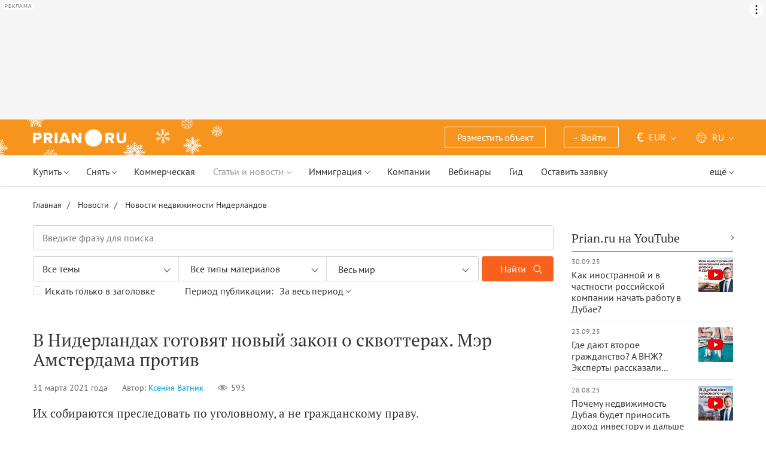

--- FILE ---
content_type: text/html; charset=UTF-8
request_url: https://prian.ru/news/v-niderlandah-gotovyat-novyy-zakon-o-skvotterah-mer-amsterdama-protiv.html
body_size: 24555
content:
<!DOCTYPE html>
<html lang="ru">
                <head>
    <title>В Нидерландах готовят новый закон о сквоттерах. Мэр Амстердама против - Prian.ru</title>
    <!--[if IE]>
    <meta http-equiv="X-UA-Compatible" content="IE=edge,chrome=1">
    <![endif]-->
    <meta http-equiv="Content-Type" content="text/html; charset=UTF-8">
        <meta name="viewport" content="width=device-width, initial-scale=1, maximum-scale=1">
        <meta name="description" content="Их собираются преследовать по уголовному, а не гражданскому праву.">
    <meta name="keywords" content="">
    <meta name="SKYPE_TOOLBAR" CONTENT="SKYPE_TOOLBAR_PARSER_COMPATIBLE">
    <meta name="msapplication-config" content="none"/>
    <meta name="msapplication-TileColor" content="#474747">
    <meta name="msapplication-TileImage" content="https://img.prian.ru/assets/img/mstile-144x144.png?v=NmYO8WoKWA">
    <meta name="msapplication-config" content="https://img.prian.ru/assets/img/browserconfig.xml"/>
    <meta name="referrer" content="origin-when-cross-origin" />
    <meta name="pmail-verification" content="b9299f02678e825ad6640f1eab9ef5c0">
    <meta name="format-detection" content="telephone=no">
                                                                                <link rel="preload" href="https://img.prian.ru/assets/js/jquery.min.js?1707401997" as="script">
        <link rel="dns-prefetch" href="https://mc.webvisor.org/"/>
        <link rel="preconnect" href="https://www.google-analytics.com/"/>
                <link rel="canonical" href="https://prian.ru/news/v-niderlandah-gotovyat-novyy-zakon-o-skvotterah-mer-amsterdama-protiv.html"/>
                    <meta name="Googlebot-News" content="noindex, nofollow">
                                <link rel="alternate" type="application/rss+xml" title="RSS (Новости)" href="//prian.ru/rss/news_ru.xml" />
        <link rel="alternate" type="application/rss+xml" title="RSS (Статьи и обзоры)" href="//prian.ru/rss/pub_ru.xml" />
        <link rel="manifest" href="https://img.prian.ru/assets/img/manifest.json">
    <link rel="icon" type="image/png" href="https://img.prian.ru/assets/img/favicon-16x16.png" sizes="16x16">
    <link rel="icon" type="image/png" href="https://img.prian.ru/assets/img/favicon-32x32.png" sizes="32x32">
    <link rel="icon" type="image/png" href="https://img.prian.ru/assets/img/favicon-96x96.png" sizes="96x96">
    <link rel="apple-touch-icon" sizes="57x57" href="https://img.prian.ru/assets/img/apple-touch-icon-57x57.png">
    <link rel="apple-touch-icon" sizes="60x60" href="https://img.prian.ru/assets/img/apple-touch-icon-60x60.png">
    <link rel="apple-touch-icon" sizes="72x72" href="https://img.prian.ru/assets/img/apple-touch-icon-72x72.png">
    <link rel="apple-touch-icon" sizes="76x76" href="https://img.prian.ru/assets/img/apple-touch-icon-76x76.png">
    <link rel="apple-touch-icon" sizes="114x114" href="https://img.prian.ru/assets/img/apple-touch-icon-114x114.png">
    <link rel="apple-touch-icon" sizes="120x120" href="https://img.prian.ru/assets/img/apple-touch-icon-120x120.png">
    <link rel="apple-touch-icon" sizes="144x144" href="https://img.prian.ru/assets/img/apple-touch-icon-144x144.png">
    <link rel="apple-touch-icon" sizes="152x152" href="https://img.prian.ru/assets/img/apple-touch-icon-152x152.png">
    <link rel="apple-touch-icon" sizes="180x180" href="https://img.prian.ru/assets/img/apple-touch-icon-180x180.png">
    <script>
    var site_lng = parseInt("1");
    var country_url = "netherlands";
    var static_path = "https://img.prian.ru";
</script>
                        <style>
    /* cyrillic-ext */
    @font-face {
        font-family: "PT Sans", sans-serif;
        font-style: normal;
        font-weight: 400;
        font-display: swap;
        src: local('PT Sans'), local('PTSans-Regular'), url(https://img.prian.ru/fonts/jizaRExUiTo99u79D0-ExdGM.woff2) format('woff2');
        unicode-range: U+0460-052F, U+1C80-1C88, U+20B4, U+2DE0-2DFF, U+A640-A69F, U+FE2E-FE2F;
    }
    /* cyrillic */
    @font-face {
        font-family: PT Sans;
        font-style: normal;
        font-weight: 400;
        font-display: swap;
        src: local('PT Sans'), local('PTSans-Regular'), url(https://img.prian.ru/fonts/jizaRExUiTo99u79D0aExdGM.woff2) format('woff2');
        unicode-range: U+0400-045F, U+0490-0491, U+04B0-04B1, U+2116;
    }
    /* latin-ext */
    @font-face {
        font-family: 'PT Sans';
        font-style: normal;
        font-weight: 400;
        font-display: swap;
        src: local('PT Sans'), local('PTSans-Regular'), url(https://img.prian.ru/fonts/jizaRExUiTo99u79D0yExdGM.woff2) format('woff2');
        unicode-range: U+0100-024F, U+0259, U+1E00-1EFF, U+2020, U+20A0-20AB, U+20AD-20CF, U+2113, U+2C60-2C7F, U+A720-A7FF;
    }
    /* latin */
    @font-face {
        font-family: 'PT Sans';
        font-style: normal;
        font-weight: 400;
        font-display: swap;
        src: local('PT Sans'), local('PTSans-Regular'), url(https://img.prian.ru/fonts/jizaRExUiTo99u79D0KExQ.woff2) format('woff2');
        unicode-range: U+0000-00FF, U+0131, U+0152-0153, U+02BB-02BC, U+02C6, U+02DA, U+02DC, U+2000-206F, U+2074, U+20AC, U+2122, U+2191, U+2193, U+2212, U+2215, U+FEFF, U+FFFD;
    }
    /* cyrillic-ext */
    @font-face {
        font-family: 'PT Sans';
        font-style: normal;
        font-weight: 700;
        font-display: swap;
        src: local('PT Sans Bold'), local('PTSans-Bold'), url(https://img.prian.ru/fonts/jizfRExUiTo99u79B_mh0OOtLQ0Z.woff2) format('woff2');
        unicode-range: U+0460-052F, U+1C80-1C88, U+20B4, U+2DE0-2DFF, U+A640-A69F, U+FE2E-FE2F;
    }
    /* cyrillic */
    @font-face {
        font-family: 'PT Sans';
        font-style: normal;
        font-weight: 700;
        font-display: swap;
        src: local('PT Sans Bold'), local('PTSans-Bold'), url(https://img.prian.ru/fonts/jizfRExUiTo99u79B_mh0OqtLQ0Z.woff2) format('woff2');
        unicode-range: U+0400-045F, U+0490-0491, U+04B0-04B1, U+2116;
    }
    /* latin-ext */
    @font-face {
        font-family: 'PT Sans';
        font-style: normal;
        font-weight: 700;
        font-display: swap;
        src: local('PT Sans Bold'), local('PTSans-Bold'), url(https://img.prian.ru/fonts/jizfRExUiTo99u79B_mh0OCtLQ0Z.woff2) format('woff2');
        unicode-range: U+0100-024F, U+0259, U+1E00-1EFF, U+2020, U+20A0-20AB, U+20AD-20CF, U+2113, U+2C60-2C7F, U+A720-A7FF;
    }
    /* latin */
    @font-face {
        font-family: 'PT Sans';
        font-style: normal;
        font-weight: 700;
        font-display: swap;
        src: local('PT Sans Bold'), local('PTSans-Bold'), url(https://img.prian.ru/fonts/jizfRExUiTo99u79B_mh0O6tLQ.woff2) format('woff2');
        unicode-range: U+0000-00FF, U+0131, U+0152-0153, U+02BB-02BC, U+02C6, U+02DA, U+02DC, U+2000-206F, U+2074, U+20AC, U+2122, U+2191, U+2193, U+2212, U+2215, U+FEFF, U+FFFD;
    }
    /* cyrillic-ext */
    @font-face {
        font-family: 'PT Serif';
        font-style: normal;
        font-weight: 400;
        font-display: swap;
        src: local('PT Serif'), local('PTSerif-Regular'), url(https://img.prian.ru/fonts/EJRVQgYoZZY2vCFuvAFbzr-tdg.woff2) format('woff2');
        unicode-range: U+0460-052F, U+1C80-1C88, U+20B4, U+2DE0-2DFF, U+A640-A69F, U+FE2E-FE2F;
    }
    /* cyrillic */
    @font-face {
        font-family: 'PT Serif';
        font-style: normal;
        font-weight: 400;
        font-display: swap;
        src: local('PT Serif'), local('PTSerif-Regular'), url(https://img.prian.ru/fonts/EJRVQgYoZZY2vCFuvAFSzr-tdg.woff2) format('woff2');
        unicode-range: U+0400-045F, U+0490-0491, U+04B0-04B1, U+2116;
    }
    /* latin-ext */
    @font-face {
        font-family: 'PT Serif';
        font-style: normal;
        font-weight: 400;
        font-display: swap;
        src: local('PT Serif'), local('PTSerif-Regular'), url(https://img.prian.ru/fonts/EJRVQgYoZZY2vCFuvAFYzr-tdg.woff2) format('woff2');
        unicode-range: U+0100-024F, U+0259, U+1E00-1EFF, U+2020, U+20A0-20AB, U+20AD-20CF, U+2113, U+2C60-2C7F, U+A720-A7FF;
    }
    /* latin */
    @font-face {
        font-family: 'PT Serif';
        font-style: normal;
        font-weight: 400;
        font-display: swap;
        src: local('PT Serif'), local('PTSerif-Regular'), url(https://img.prian.ru/fonts/EJRVQgYoZZY2vCFuvAFWzr8.woff2) format('woff2');
        unicode-range: U+0000-00FF, U+0131, U+0152-0153, U+02BB-02BC, U+02C6, U+02DA, U+02DC, U+2000-206F, U+2074, U+20AC, U+2122, U+2191, U+2193, U+2212, U+2215, U+FEFF, U+FFFD;
    }
    /* cyrillic-ext */
    @font-face {
        font-family: 'PT Serif', sans-serif ;
        font-style: normal;
        font-weight: 700;
        font-display: swap;
        src: local('PT Serif Bold'), local('PTSerif-Bold'), url(https://img.prian.ru/fonts/EJRSQgYoZZY2vCFuvAnt66qfVyvHpA.woff2) format('woff2');
        unicode-range: U+0460-052F, U+1C80-1C88, U+20B4, U+2DE0-2DFF, U+A640-A69F, U+FE2E-FE2F;
    }
    /* cyrillic */
    @font-face {
        font-family: 'PT Serif';
        font-style: normal;
        font-weight: 700;
        font-display: swap;
        src: local('PT Serif Bold'), local('PTSerif-Bold'), url(https://img.prian.ru/fonts/EJRSQgYoZZY2vCFuvAnt66qWVyvHpA.woff2) format('woff2');
        unicode-range: U+0400-045F, U+0490-0491, U+04B0-04B1, U+2116;
    }
    /* latin-ext */
    @font-face {
        font-family: 'PT Serif';
        font-style: normal;
        font-weight: 700;  font-display: swap;
        src: local('PT Serif Bold'), local('PTSerif-Bold'), url(https://img.prian.ru/fonts/EJRSQgYoZZY2vCFuvAnt66qcVyvHpA.woff2) format('woff2');
        unicode-range: U+0100-024F, U+0259, U+1E00-1EFF, U+2020, U+20A0-20AB, U+20AD-20CF, U+2113, U+2C60-2C7F, U+A720-A7FF;
    }
    /* latin */
    @font-face {
        font-family: 'PT Serif';
        font-style: normal;
        font-weight: 700;
        font-display: swap;
        src: local('PT Serif Bold'), local('PTSerif-Bold'), url(https://img.prian.ru/fonts/EJRSQgYoZZY2vCFuvAnt66qSVys.woff2) format('woff2');
        unicode-range: U+0000-00FF, U+0131, U+0152-0153, U+02BB-02BC, U+02C6, U+02DA, U+02DC, U+2000-206F, U+2074, U+20AC, U+2122, U+2191, U+2193, U+2212, U+2215, U+FEFF, U+FFFD;
    }
    /* !!!!!!!!!safari webkit*/
    /* cyrillic-ext */
    @font-face {
        font-family: 'PT Sans', sans-serif;
        font-style: normal;
        font-weight: 400;  font-display: swap;
        src: local('PT Sans'), local('PTSans-Regular'), url(https://img.prian.ru/fonts/jizaRExUiTo99u79D0-ExcOPIDUg-g.woff2) format('woff2');
        unicode-range: U+0460-052F, U+1C80-1C88, U+20B4, U+2DE0-2DFF, U+A640-A69F, U+FE2E-FE2F;
    }
    /* cyrillic */
    @font-face {
        font-family: 'PT Sans', sans-serif;
        font-style: normal;
        font-weight: 400;  font-display: swap;
        src: local('PT Sans'), local('PTSans-Regular'), url(https://img.prian.ru/fonts/jizaRExUiTo99u79D0aExcOPIDUg-g.woff2) format('woff2');
        unicode-range: U+0400-045F, U+0490-0491, U+04B0-04B1, U+2116;
    }
    /* latin-ext */
    @font-face {
        font-family: 'PT Sans', sans-serif;
        font-style: normal;
        font-weight: 400;  font-display: swap;
        src: local('PT Sans'), local('PTSans-Regular'), url(https://img.prian.ru/fonts/jizaRExUiTo99u79D0yExcOPIDUg-g.woff2) format('woff2');
        unicode-range: U+0100-024F, U+0259, U+1E00-1EFF, U+2020, U+20A0-20AB, U+20AD-20CF, U+2113, U+2C60-2C7F, U+A720-A7FF;
    }
    /* latin */
    @font-face {
        font-family: 'PT Sans', sans-serif;
        font-style: normal;
        font-weight: 400;  font-display: swap;
        src: local('PT Sans'), local('PTSans-Regular'), url(https://img.prian.ru/fonts/jizaRExUiTo99u79D0KExcOPIDU.woff2) format('woff2');
        unicode-range: U+0000-00FF, U+0131, U+0152-0153, U+02BB-02BC, U+02C6, U+02DA, U+02DC, U+2000-206F, U+2074, U+20AC, U+2122, U+2191, U+2193, U+2212, U+2215, U+FEFF, U+FFFD;
    }
    /* cyrillic-ext */
    @font-face {
        font-family: 'PT Sans', sans-serif;
        font-style: normal;
        font-weight: 700;  font-display: swap;
        src: local('PT Sans Bold'), local('PTSans-Bold'), url(https://img.prian.ru/fonts/jizfRExUiTo99u79B_mh0OOtLR8a8zILig.woff2) format('woff2');
        unicode-range: U+0460-052F, U+1C80-1C88, U+20B4, U+2DE0-2DFF, U+A640-A69F, U+FE2E-FE2F;
    }
    /* cyrillic */
    @font-face {
        font-family: 'PT Sans', sans-serif;
        font-style: normal;
        font-weight: 700;  font-display: swap;
        src: local('PT Sans Bold'), local('PTSans-Bold'), url(https://img.prian.ru/fonts/jizfRExUiTo99u79B_mh0OqtLR8a8zILig.woff2) format('woff2');
        unicode-range: U+0400-045F, U+0490-0491, U+04B0-04B1, U+2116;
    }
    /* latin-ext */
    @font-face {
        font-family: 'PT Sans', sans-serif;
        font-style: normal;
        font-weight: 700;  font-display: swap;
        src: local('PT Sans Bold'), local('PTSans-Bold'), url(https://img.prian.ru/fonts/jizfRExUiTo99u79B_mh0OCtLR8a8zILig.woff2) format('woff2');
        unicode-range: U+0100-024F, U+0259, U+1E00-1EFF, U+2020, U+20A0-20AB, U+20AD-20CF, U+2113, U+2C60-2C7F, U+A720-A7FF;
    }
    /* latin */
    @font-face {
        font-family: 'PT Sans', sans-serif;
        font-style: normal;
        font-weight: 700;  font-display: swap;
        src: local('PT Sans Bold'), local('PTSans-Bold'), url(https://img.prian.ru/fonts/jizfRExUiTo99u79B_mh0O6tLR8a8zI.woff2) format('woff2');
        unicode-range: U+0000-00FF, U+0131, U+0152-0153, U+02BB-02BC, U+02C6, U+02DA, U+02DC, U+2000-206F, U+2074, U+20AC, U+2122, U+2191, U+2193, U+2212, U+2215, U+FEFF, U+FFFD;
    }
    /* cyrillic-ext */
    @font-face {
        font-family: 'PT Serif', sans-serif;
        font-style: normal;
        font-weight: 400;  font-display: swap;
        src: local('PT Serif'), local('PTSerif-Regular'), url(https://img.prian.ru/fonts/EJRVQgYoZZY2vCFuvAFbzr-_dSb_nco.woff2) format('woff2');
        unicode-range: U+0460-052F, U+1C80-1C88, U+20B4, U+2DE0-2DFF, U+A640-A69F, U+FE2E-FE2F;
    }
    /* cyrillic */
    @font-face {
        font-family: 'PT Serif', sans-serif;
        font-style: normal;
        font-weight: 400;  font-display: swap;
        src: local('PT Serif'), local('PTSerif-Regular'), url(https://img.prian.ru/fonts/EJRVQgYoZZY2vCFuvAFSzr-_dSb_nco.woff2) format('woff2');
        unicode-range: U+0400-045F, U+0490-0491, U+04B0-04B1, U+2116;
    }
    /* latin-ext */
    @font-face {
        font-family: 'PT Serif', sans-serif;
        font-style: normal;
        font-weight: 400;  font-display: swap;
        src: local('PT Serif'), local('PTSerif-Regular'), url(https://img.prian.ru/fonts/EJRVQgYoZZY2vCFuvAFYzr-_dSb_nco.woff2) format('woff2');
        unicode-range: U+0100-024F, U+0259, U+1E00-1EFF, U+2020, U+20A0-20AB, U+20AD-20CF, U+2113, U+2C60-2C7F, U+A720-A7FF;
    }
    /* latin */
    @font-face {
        font-family: 'PT Serif', sans-serif;
        font-style: normal;
        font-weight: 400;  font-display: swap;
        src: local('PT Serif'), local('PTSerif-Regular'), url(https://img.prian.ru/fonts/EJRVQgYoZZY2vCFuvAFWzr-_dSb_.woff2) format('woff2');
        unicode-range: U+0000-00FF, U+0131, U+0152-0153, U+02BB-02BC, U+02C6, U+02DA, U+02DC, U+2000-206F, U+2074, U+20AC, U+2122, U+2191, U+2193, U+2212, U+2215, U+FEFF, U+FFFD;
    }
    /* cyrillic-ext */
    @font-face {
        font-family: 'PT Serif', sans-serif;
        font-style: normal;
        font-weight: 700;  font-display: swap;
        src: local('PT Serif Bold'), local('PTSerif-Bold'), url(https://img.prian.ru/fonts/EJRSQgYoZZY2vCFuvAnt66qfVyvVp8NAyIw.woff2) format('woff2');
        unicode-range: U+0460-052F, U+1C80-1C88, U+20B4, U+2DE0-2DFF, U+A640-A69F, U+FE2E-FE2F;
    }
    /* cyrillic */
    @font-face {
        font-family: 'PT Serif', sans-serif;
        font-style: normal;
        font-weight: 700;  font-display: swap;
        src: local('PT Serif Bold'), local('PTSerif-Bold'), url(https://img.prian.ru/fonts/EJRSQgYoZZY2vCFuvAnt66qWVyvVp8NAyIw.woff2) format('woff2');
        unicode-range: U+0400-045F, U+0490-0491, U+04B0-04B1, U+2116;
    }
    /* latin-ext */
    @font-face {
        font-family: 'PT Serif', sans-serif;
        font-style: normal;
        font-weight: 700;  font-display: swap;
        src: local('PT Serif Bold'), local('PTSerif-Bold'), url(https://img.prian.ru/fonts/EJRSQgYoZZY2vCFuvAnt66qcVyvVp8NAyIw.woff2) format('woff2');
        unicode-range: U+0100-024F, U+0259, U+1E00-1EFF, U+2020, U+20A0-20AB, U+20AD-20CF, U+2113, U+2C60-2C7F, U+A720-A7FF;
    }
    /* latin */
    @font-face {
        font-family: 'PT Serif', sans-serif;
        font-style: normal;
        font-weight: 700;  font-display: swap;
        src: local('PT Serif Bold'), local('PTSerif-Bold'), url(https://img.prian.ru/fonts/EJRSQgYoZZY2vCFuvAnt66qSVyvVp8NA.woff2) format('woff2');
        unicode-range: U+0000-00FF, U+0131, U+0152-0153, U+02BB-02BC, U+02C6, U+02DA, U+02DC, U+2000-206F, U+2074, U+20AC, U+2122, U+2191, U+2193, U+2212, U+2215, U+FEFF, U+FFFD;
    }
    /*!!!!!!!!Trident*/
    @font-face {
        font-family: 'PT Sans';
        font-style: normal;
        font-weight: 400; font-display: swap;
        src: local('PT Sans'), local('PTSans-Regular'), url(https://img.prian.ru/fonts/O5pe56LvR8OXax_Q9tUMDg.woff) format('woff');
    }
    @font-face {
        font-family: 'PT Sans';
        font-style: normal;
        font-weight: 700; font-display: swap;
        src: local('PT Sans Bold'), local('PTSans-Bold'), url(https://img.prian.ru/fonts/kTYfCWJhlldPf5LnG4ZnHBsxEYwM7FgeyaSgU71cLG0.woff) format('woff');
    }
    @font-face {
        font-family: 'PT Serif';
        font-style: normal;
        font-weight: 400; font-display: swap;
        src: local('PT Serif'), local('PTSerif-Regular'), url(https://img.prian.ru/fonts/Sh5y9ATXtXKFxn1y2pIqd_esZW2xOQ-xsNqO47m55DA.woff) format('woff');
    }
    @font-face {
        font-family: 'PT Serif';
        font-style: normal;
        font-weight: 700; font-display: swap;
        src: local('PT Serif Bold'), local('PTSerif-Bold'), url(https://img.prian.ru/fonts/QABk9IxT-LFTJ_dQzv7xpCfE9Gpc2xZQgtwyMvPhThE.woff) format('woff');
    }
</style>                                                                <link rel="stylesheet" href="https://img.prian.ru/assets/css/main__new.css?1766146555" >
    <meta property="og:title" content="В Нидерландах готовят новый закон о сквоттерах. Мэр Амстердама против"/>    <meta property="og:description" content="Их собираются преследовать по уголовному, а не гражданскому праву."/>    <meta property="og:image" content="https://img.prian.ru/c/870x400/2021_03/31/202103311016251797600272.jpg"/>    <meta property="og:type" content="article"/>    <meta property="article:author" content="//prian.ru/content/author/xenia-vatnik.html"/>    <meta property="og:url" content="//prian.ru/news/v-niderlandah-gotovyat-novyy-zakon-o-skvotterah-mer-amsterdama-protiv.html"/>        
<script type="text/javascript">(window.Image ? (new Image()) : document.createElement('img')).src = location.protocol + '//vk.com/rtrg?r=ZZc1hf2JejoZQz7q5KHwN2wTMDgwGAMw*EoSJ9Mxz/G4pJjRWt**LAnKP3PfkeUI0MmHtJr6HFSTxMPzkQ1Mjxn*sxt7w7PoQwMrHMcgsGVqSxNjiooETeN4uWqxSnEk2UTJLZ8EMdXSBqH/rI/y8woqJW/McBiz7mKAyZgNmBQ-&pixel_id=1000037753';</script>
<script>
var ga_error_type = "";
var ga_item_type = "laws-and-regulations";
var ga_item_id = "43228";
var ga_page_cat_type = "news";
var gtm_json_parameters = JSON.parse('{"pageType":"news","newsId":"43228","country":"netherlands"}');
var ga_fstr;
var dataLayerComplete;
window.dataLayer=window.dataLayer || [];
var gtm_type_place;
var gtm_client_id;
var gtm_version = 1;
//console.log(gtm_json_parameters);
gtm_json_parameters.event = 'init';
dataLayer.push(gtm_json_parameters);
</script>
<script>(function(w,d,s,l,i){w[l]=w[l]||[];w[l].push({'gtm.start':
new Date().getTime(),event:'gtm.js'});var f=d.getElementsByTagName(s)[0],
j=d.createElement(s),dl=l!='dataLayer'?'&l='+l:'';j.async=true;j.src=
'//www.googletagmanager.com/gtm.js?id='+i+dl;f.parentNode.insertBefore(j,f);
})(window,document,'script','dataLayer','GTM-WM8FFQ');</script>
                    <script>window.yaContextCb = window.yaContextCb || []</script>
    <script src="https://yandex.ru/ads/system/context.js" async></script>
    <script>
        var AdFoxOwnerId = 406274;
        var content_detail_banners = 1;
                var search_banners = 0;
        var rightbanners = 1;
        var headbanners = 1;
        var search_teaser_banners = 0;
        var search_block_banners = 0;
        var country_page_banners = 0;
        var immigration_banner = 0;
        var commercial_search_banner = 0;
        var commercial_brand_banner = 0;
        var index_brand_banner = 0;
        var map_brand_banner = 0;
        var slotPage = 1;
        var dfp_targeting_info = 0;
        var custom_targeting = "";//puid3
        var commerce_targeting = '';//puid2
        var article_custom_targeting = "";//puid4
        var article_heads_targeting = '';//puid5
                var dfp_articleid = 43228;
        var jump_point = 0;
        var right_jump_point = 0;
        var right_banners_carousel_width = 921;
        var right_breakpoint = 1219;
        var top_breakpoint = 991;
        var wide_right_banner_places = ["adfox_164743212551843023","adfox_164743216097878880","adfox_16474321807881292","adfox_16474321807881291"];
        var right_slots = [];
                var searchload = 0;
        var right_banner_carousel;
        var adslot_top = null;
        var first_display = 0;
        var teaser_slots = [];
        var banner_places = null;
                var start_counter = new Date();
        var top_mapping = null;
        var tm_mobile = 1;
                var div_banner_name = '';
        //console.log('START stamp 0 ms');
    </script>
    <script>
            var adfox_head = {
                0: {'pp': 'cbkd', 'ps': 'fnqr', 'p2': 'hoii', 'divname': 'adfox_164751281069437240', 'minwidth': 0, 'maxwidth': 320},//[320, 94]
                320: {'pp': 'cbkd', 'ps': 'fnqr', 'p2': 'hoii', 'divname': 'adfox_164751281069437240', 'minwidth': 320, 'maxwidth': 360},//[320, 94]
                360: {'pp': 'cbkd', 'ps': 'fnqr', 'p2': 'hoki', 'divname': 'adfox_164751281069437240', 'minwidth': 360, 'maxwidth': 375},//[360, 106]
                375: {'pp': 'cbkd', 'ps': 'fnqr', 'p2': 'hoko', 'divname': 'adfox_164751281069437240', 'minwidth': 375, 'maxwidth': 393},//[375, 110]
                393: {'pp': 'cbkd', 'ps': 'fnqr', 'p2': 'hokp', 'divname': 'adfox_164751281069437240', 'minwidth': 393, 'maxwidth': 414},//[393, 115]
                414: {'pp': 'cbkd', 'ps': 'fnqr', 'p2': 'hokq', 'divname': 'adfox_164751281069437240', 'minwidth': 414, 'maxwidth': 481},//[414, 128]
                481: {'pp': 'cbkd', 'ps': 'fnqr', 'p2': 'hojo', 'divname': 'adfox_164751281069437240', 'minwidth': 481, 'maxwidth': 769},//[768, 200]
                769: {'pp': 'cbkd', 'ps': 'fnqr', 'p2': 'hojo', 'divname': 'adfox_164751281069437240', 'minwidth': 769, 'maxwidth': 992},//[768, 200]
                991: {'pp': 'cbkd', 'ps': 'fnqr', 'p2': 'hoks', 'divname': 'adfox_16475306084567464', 'minwidth': 992, 'maxwidth': 1025},//[1024, 200]
                1025: {'pp': 'cbkd', 'ps': 'fnqr', 'p2': 'hokt', 'divname': 'adfox_16475306084567464', 'minwidth': 1025, 'maxwidth': 1281},//[1280, 200]
                1281: {'pp': 'cbkd', 'ps': 'fnqr', 'p2': 'hoku', 'divname': 'adfox_16475306084567464', 'minwidth': 1281, 'maxwidth': 1367},//[1366, 200]
                1367: {'pp': 'cbkd', 'ps': 'fnqr', 'p2': 'hokw', 'divname': 'adfox_16475306084567464', 'minwidth': 1367, 'maxwidth': 1441},//[1440, 200]
                1441: {'pp': 'cbkd', 'ps': 'fnqr', 'p2': 'hokx', 'divname': 'adfox_16475306084567464', 'minwidth': 1441, 'maxwidth': 1601},//[1600, 200]
                1601: {'pp': 'cbkd', 'ps': 'fnqr', 'p2': 'hojm', 'divname': 'adfox_16475306084567464', 'minwidth': 1601, 'maxwidth': 10000}//[1920, 200]
            };
                var adfox_right = {
                    1: {'pp': 'cbhb', 'ps': 'fnqr', 'p2': 'hogs', 'divname': 'adfox_164743212551843023'},
                    2: {'pp': 'cbhc', 'ps': 'fnqr', 'p2': 'hogs', 'divname': 'adfox_164743216097878880'},
                    3: {'pp': 'cbhd', 'ps': 'fnqr', 'p2': 'hogs', 'divname': 'adfox_16474321807881292'},
                    4: {'pp': 'cxhx', 'ps': 'fnqr', 'p2': 'hogs', 'divname': 'adfox_16474321807881291'}
                };
                var adfox_content_banner = {'pp': 'cbvk', 'ps': 'fnqr', 'p2': 'hooe', 'divname': 'adfox_164787923549618462'};
                                                                                                                                    </script>
            <script type="application/ld+json">{"@context":"https:\/\/schema.org","@type":"NewsArticle","headline":"\u0412 \u041d\u0438\u0434\u0435\u0440\u043b\u0430\u043d\u0434\u0430\u0445 \u0433\u043e\u0442\u043e\u0432\u044f\u0442 \u043d\u043e\u0432\u044b\u0439 \u0437\u0430\u043a\u043e\u043d \u043e \u0441\u043a\u0432\u043e\u0442\u0442\u0435\u0440\u0430\u0445. \u041c\u044d\u0440 \u0410\u043c\u0441\u0442\u0435\u0440\u0434\u0430\u043c\u0430 \u043f\u0440\u043e\u0442\u0438\u0432","mainEntityOfPage":"https:\/\/prian.ru\/news\/v-niderlandah-gotovyat-novyy-zakon-o-skvotterah-mer-amsterdama-protiv.html","datePublished":"2021-03-31T13:10:00+03:00","dateModified":"2021-03-31T10:17:44+03:00","author":{"@type":"Person","name":"\u041a\u0441\u0435\u043d\u0438\u044f \u0412\u0430\u0442\u043d\u0438\u043a"},"image":{"@type":"ImageObject","url":"https:\/\/img.prian.ru\/2021_03\/31\/202103311016251797600272.jpg","width":1920,"height":1080},"publisher":{"@type":"Organization","name":"prian.ru","logo":{"@type":"ImageObject","url":"https:\/\/img.prian.ru\/assets\/img\/logo.png","width":150,"height":28}},"inLanguage":"ru-RU"}</script>    
                </head>
<body  class="bg_white  ">
            <noscript><iframe src="//www.googletagmanager.com/ns.html?id=GTM-WM8FFQ"
height="0" width="0" style="display:none;visibility:hidden"></iframe></noscript>
<script type="text/javascript" >
        var yaCounterID = 230430;
        var yaParams = {"page_targeting":"content","page_type":"publication","country":"netherlands"};
</script>
<script type="text/javascript" >
    (function(m,e,t,r,i,k,a){m[i]=m[i]||function(){(m[i].a=m[i].a||[]).push(arguments)};
        m[i].l=1*new Date();
        for (var j = 0; j < document.scripts.length; j++) {if (document.scripts[j].src === r) { return; }}
        k=e.createElement(t),a=e.getElementsByTagName(t)[0],k.async=1,k.src=r,a.parentNode.insertBefore(k,a)})
    (window, document, "script", "https://mc.webvisor.org/metrika/tag_ww.js", "ym");
    ym(yaCounterID, "init", {
        clickmap:true,
        trackLinks:true,
        accurateTrackBounce:true,
        webvisor:true,
        params: window.yaParams||{}
    });
</script>
<noscript><div><img src="https://mc.yandex.ru/watch/230430" style="position:absolute; left:-9999px;" alt="" /></div></noscript>
        <div id='adfox_16475306084567464' class="pr-b-top_baner" data-render="20"></div>
    <div class="banner-top-mob top-zero  hide-print">
        <div id='adfox_164751281069437240' class="text-center head_mobile" data-render="20"></div>
    </div>
<a id="top"></a>
<header id="prian-header" class="pr-header ">
	<nav class="navbar navbar-top  ny_logo">
		<div class="container">
																<a class="navbar-brand" href="//prian.ru/" title="Prian.ru – недвижимость за рубежом"></a>
									<ul class="nav navbar-nav navbar-icon">
				<li class="favorites-head-count clickYaEvent" data-ya="addLikeHeader" style="display: none">
					<a href="//prian.ru/favorites/" title="Избранные объекты"><img src="https://img.prian.ru/assets/img/heart.svg" class="icon heart-white" alt="Избранные объекты"><span class="favorites-count all_favorites_count"></span></a>
				</li>
				<li class="listing-head-count clickYaEvent" data-ya="addSearchHeader" style="display: none">
					<a href="//prian.ru/savedsearch/" title="Сохранённый поиск"><img src="https://img.prian.ru/assets/img/magnifier.svg" class="icon magnifier" alt="Сохранённый поиск"><span class="favorites-count all_urls_count"></span></a>
				</li>
			</ul>
						<button type="button" class="navbar-toggle collapsed" data-toggle="collapse" data-target="#navbar" aria-expanded="false" aria-controls="navbar">
				<span class="sr-only"></span>
				<span class="icon-bar"></span>
				<span class="icon-bar"></span>
				<span class="icon-bar"></span>
				<span class="count pr-js-user_logged_count" style="display:none"></span>
			</button>
		</div>
	</nav>
	<div id="navbar" class="collapse navbar-collapse"  aria-expanded="false">
		<div class="container">
			<nav class="navbar-subtop">
												<ul class="nav navbar-nav navbar-icon">
					<li class="favorites-head-count clickYaEvent" data-ya="addLikeHeader" style="display: none">
						<a href="//prian.ru/favorites/" title="Избранные объекты"><img src="https://img.prian.ru/assets/img/heart.svg" class="icon heart-white" alt="Избранные объекты"><span class="favorites-count all_favorites_count"></span></a>
					</li>
					<li class="listing-head-count clickYaEvent" data-ya="addSearchHeader" style="display: none">
						<a href="//prian.ru/savedsearch/" title="Сохранённый поиск"><img src="https://img.prian.ru/assets/img/magnifier.svg" class="icon magnifier" alt="Сохранённый поиск"><span class="favorites-count all_urls_count"></span></a>
					</li>
				</ul>
				<ul class="nav navbar-nav">
															<li class="hide-tablet-vertical pr-js-user_notlogged" style="display:none">
						<a href="//prian.ru/about/subscription/" class="button-head"><span>Разместить объект</span></a>
					</li>
															<li class="dropdown enter-block pr-js-user_notlogged" style="display:none">
						<a href="#" class="dropdown-toggle button-head" data-toggle="dropdown" role="button" aria-haspopup="true" aria-expanded="false">
							<span><i class="arrow">&#8594;</i>Войти</span>
						</a>
						<ul class="dropdown-menu hide-tablet-vertical">
							<li><a href="//prian.ru/enter/" class="enter goToEnter clickYaEvent" data-ya="addEnterHeader">Войти</a></li>
							<li><a href="//prian.ru/register/" class="goToRegister clickYaEvent" data-ya="addRegisterHeader">Регистрация</a></li>
						</ul>
						<ul class="dropdown-menu hide visible-tablet-vertical">
							<li>
								<span class="icon">
									<svg><use xlink:href="/assets/img/p-icon.svg?1109251604#user"></use></svg>
								</span>
								<span>
									<a href="//prian.ru/enter/" class="enter goToEnter clickYaEvent" data-ya="addEnterHeader">Войти</a> /
									<a href="//prian.ru/register/" class="goToRegister clickYaEvent" data-ya="addRegisterHeader">Регистрация</a>
								</span>
							</li>
						</ul>
					</li>
															<li class="dropdown user-block pr-js-user_logged_login pr-js-user_logged_ul" style="display:none">
						<a href="#" class="dropdown-toggle" data-toggle="dropdown" role="button" aria-haspopup="true" aria-expanded="false">
							<i class="icon icon-bg user-icon user-white"></i>
							<i class="icon icon-bg user-icon message-white"></i>
							<span class="pr-js-user_logged_menu pr-js-user_logged_name">Личный кабинет</span>
							<i class="icon chevron"></i>
						</a>
						<ul class="dropdown-menu pr-js-menu_head_lk hide-tablet-vertical">
							<li><a href="#" class="account_logout">Выход</a></li>
						</ul>
						<ul class="dropdown-menu enter-user pr-js-menu_head_lk_mobile hidden visible-tablet-vertical">
							<li>
								<a href="//prian.ru/enter/">
									<span class="icon">
										<svg><use xlink:href="/assets/img/p-icon.svg?1109251604#user"></use></svg>
									</span>
									<span class="name pr-js-user_logged_name">Личный кабинет</span>
								</a>
								<a href="#" class="account_logout">Выход</a>
							</li>
						</ul>
					</li>
										<li class="dropdown drpdn-block drpdn-block-curr">
						<a href="#" class="dropdown-toggle" data-toggle="dropdown" role="button" aria-haspopup="true" aria-expanded="false">
							<i class="curr-symb">&#8364;</i>EUR<i class="icon chevron"></i></a>
						<ul class="dropdown-menu">
															<li><a href="#" data-currency="1" data-abbr="USD" class="pr-js-change_currency">&#36; USD</a></li>
															<li><a >&#8364; EUR</a></li>
															<li><a href="#" data-currency="3" data-abbr="RUB" class="pr-js-change_currency">&#8381; RUB</a></li>
													</ul>
					</li>
																<li class="dropdown drpdn-block">
							<a href="#" class="dropdown-toggle" data-toggle="dropdown" role="button" aria-haspopup="true" aria-expanded="false">
								<i class="icon icon-bg earch"></i>RU<i class="icon chevron"></i></a>
							<ul class="dropdown-menu">
																																						<li><a title="на русском" >RU</a></li>
																																								<li><a href="#" title="in english" data-toggle="modal" data-target="#myModal" data-domain="prianproperty.com" data-href="/pub/" data-confirm="This page does not have a description in English.<br>You will now be redirected to the articles on Prian.info" data-title="Please note" data-button="Ok" data-cancel="Cancel" class="pr-js-gotoinfo" data-event="redirect2info_ok" data-cancelevent="redirect2info_cancel">EN</a></li>
																																		</ul>
						</li>
														</ul>
			</nav>
		</div>
													<nav class="navbar navbar-menu">
			<div class="container">
				<ul class="nav navbar-nav headMenu">
																							<li class="subnav    ">																<a class="pr-js-subnav clickYaEvent " data-ya="clickPropertySearchHeader" href="//prian.ru/search/"   data-menu="16">
																		<span class="hide-tablet-vertical">Купить</span> <span class="hide visible-tablet-vertical">Купить недвижимость</span>																		<i class="icon chevron"></i>								</a>
																																								<nav class="navbar navbar-menu navbar-menu-sub">
									<div class="container">
										<ul class="nav navbar-nav">
																							<li class="  ">
																										<a class="clickYaEvent " data-ya="goToHouseTest" href="//prian.ru/houses/"   data-menu="30">Дом</a>
																									</li>
																							<li class="  ">
																										<a class="clickYaEvent " data-ya="goToApartmentTest" href="//prian.ru/apartments/"   data-menu="31">Квартиру</a>
																									</li>
																							<li class="  ">
																										<a class=" "  href="//prian.ru/land/"   data-menu="32">Землю</a>
																									</li>
																							<li class="  ">
																										<a class=" "  href="//prian.ru/complexes/"   data-menu="128">Жилые комплексы</a>
																									</li>
																					</ul>
									</div>
								</nav>
															</li>
																													<li class="subnav    ">																<a class="pr-js-subnav  "  href="//prian.ru/rent/"   data-menu="17">
																		<span class="hide-tablet-vertical">Снять</span> <span class="hide visible-tablet-vertical">Снять недвижимость</span>																		<i class="icon chevron"></i>								</a>
																																								<nav class="navbar navbar-menu navbar-menu-sub">
									<div class="container">
										<ul class="nav navbar-nav">
																							<li class="  ">
																										<a class=" "  href="//prian.ru/rent/houses/"   data-menu="39">Дом</a>
																									</li>
																							<li class="  ">
																										<a class=" "  href="//prian.ru/rent/apartments/"   data-menu="40">Квартиру</a>
																									</li>
																					</ul>
									</div>
								</nav>
															</li>
																													<li class="    ">																<a class=" clickYaEvent " data-ya="head_commercial_click" href="//prian.ru/commercial/"   data-menu="68">
																		<span>Коммерческая</span>																										</a>
																																							</li>
																													<li class="subnav  act  ">																<a class="pr-js-subnav  "  href="//prian.ru/content/"   data-menu="19">
																		<span>Статьи и новости</span>																		<i class="icon chevron"></i>								</a>
																																								<nav class="navbar navbar-menu navbar-menu-sub">
									<div class="container">
										<ul class="nav navbar-nav">
																							<li class="  ">
																										<a class=" "  href="//prian.ru/content/head/laws-and-regulations/"   data-menu="34">Недвижимость</a>
																									</li>
																							<li class="  ">
																										<a class=" "  href="//prian.ru/content/head/investment-and-finance/"   data-menu="35">Инвестиции</a>
																									</li>
																							<li class="  ">
																										<a class=" "  href="//prian.ru/content/immigration-residence-permits-citizenship/"   data-menu="36">ВНЖ и иммиграция</a>
																									</li>
																							<li class="  ">
																										<a class=" "  href="//prian.ru/content/head/life-abroad/"   data-menu="37">Жизнь за рубежом</a>
																									</li>
																							<li class="  ">
																										<a class=" "  href="//prian.ru/content/head/work-abroad/"   data-menu="38">Работа за рубежом</a>
																									</li>
																					</ul>
									</div>
								</nav>
															</li>
																													<li class="subnav    ">																<a class="pr-js-subnav  "  href="//prian.ru/immigration/"   data-menu="20">
																		<span>Иммиграция</span>																		<i class="icon chevron"></i>								</a>
																																								<nav class="navbar navbar-menu navbar-menu-sub">
									<div class="container">
										<ul class="nav navbar-nav">
																							<li class="  ">
																										<a class=" "  href="//prian.ru/immigration/"   data-menu="64">Подобрать программу</a>
																									</li>
																							<li class="  ">
																										<a class=" "  href="//prian.ru/immigration/programs/residence-permit-by-buying-property/"   data-menu="65">ВНЖ за недвижимость</a>
																									</li>
																							<li class="  ">
																										<a class=" "  href="//prian.ru/immigration/programs/citizenship-by-investment/"   data-menu="66">Гражданство за инвестиции</a>
																									</li>
																							<li class="  ">
																										<a class=" "  href="//prian.ru/immigration/company/"   data-menu="67">Иммиграционные консультанты</a>
																									</li>
																					</ul>
									</div>
								</nav>
															</li>
																													<li class="    ">																<a class="  "  href="//prian.ru/company/"   data-menu="21">
																		<span>Компании</span>																										</a>
																																							</li>
																													<li class="   hide-laptop visible-tablet-vertical ">																<a class="  "  href="//prian.ru/events/"   data-menu="22">
																		<span>Вебинары</span><span class="badge-menu notification workshop hide"></span>																										</a>
																																							</li>
																													<li class="    ">																<a class="  "  href="//prian.ru/about/guide/2025/" target="_blank"  data-menu="23">
																		<span>Гид</span>																										</a>
																																							</li>
																													<li class=" request_link  hide-laptop visible-tablet-vertical ">																<a class=" clickYaEvent " data-ya="clickRequestHeader" href="//prian.ru/request/"   data-menu="18">
																		<span>Оставить заявку</span>																										</a>
																																							</li>
																																																																															</ul>
				<ul class="nav navbar-nav navbar-right headMenu">
																																																																																																																																																														<li class="dropdown">
						<a href="#" class="dropdown-toggle" data-toggle="dropdown" role="button" aria-haspopup="true" aria-expanded="false">ещё<i class="icon chevron"></i></a>
						<ul class="dropdown-menu">
																																																																																																																		<li class=" hide show-laptop hide-tablet-vertical ">
										<a class=" "  href="//prian.ru/events/"   data-menu="22">
											Вебинары<span class="badge-menu notification workshop hide"></span>										</a>
									</li>
																																															<li class="request_link hide show-laptop hide-tablet-vertical ">
										<a class="clickYaEvent " data-ya="clickRequestHeader" href="//prian.ru/request/"   data-menu="18">
											Оставить заявку										</a>
									</li>
																																<li class="  ">
										<a class=" "  href="//prian.ru/special_edition/"   data-menu="25">
											Спецпроекты										</a>
									</li>
																																<li class="  ">
										<a class=" "  href="//prian.ru/about/"   data-menu="26">
											О проекте										</a>
									</li>
																																<li class="  ">
										<a class=" "  href="//prian.ru/about/adv/"   data-menu="27">
											Реклама на сайте										</a>
									</li>
																																<li class="  ">
										<a class=" "  href="//prian.ru/feedback/"   data-menu="29">
											Обратная связь										</a>
									</li>
																													<li class="pr-js-user_logged_login hidden show-laptop hide-tablet-vertical"><a href="//prian.ru/about/subscription/">Разместить объявление</a></li>
							<li class="pr-js-user_notlogged hide visible-tablet-vertical"><a href="//prian.ru/about/subscription/">Разместить объявление</a></li>
													</ul>
					</li>
									</ul>
									<ul class="nav navbar-nav navbar-lng-tablet">
												<li class="lng">Переключить язык:&nbsp;								<span>RU</span><span>/</span><a href="#" id="engidinfo" title="in english" data-toggle="modal" data-target="#myModal" data-domain="prianproperty.com" data-href="/pub/" data-confirm="This page does not have a description in English.<br>You will now be redirected to the articles on Prian.info" data-title="Please note" data-button="Ok" data-cancel="Cancel" class="pr-js-gotoinfo" data-event="redirect2info_ok" data-cancelevent="redirect2info_cancel">EN</a></li>
												<li class="lng">Выбрать валюту:&nbsp;<span>EUR</span><span>/</span><a href="#" title="USD" data-currency="1" data-abbr="USD" class="pr-js-change_currency">USD</a><span>/</span><a href="#" title="RUB" data-currency="3" data-abbr="RUB" class="pr-js-change_currency">RUB</a></li>
					</ul>
											</div>
		</nav>
			</div>
</header>
<form name="language_form" action="/news/v-niderlandah-gotovyat-novyy-zakon-o-skvotterah-mer-amsterdama-protiv.html" method="POST">
<input type="hidden" id="current_language" value="ru">
<input type="hidden" name="head_language" id="head_language" value="0">
</form>
<form name="currency_form" action="/news/v-niderlandah-gotovyat-novyy-zakon-o-skvotterah-mer-amsterdama-protiv.html" method="POST">
<input type="hidden" name="head_currency" id="head_currency" value="0">
</form>
<header class="header-print"><img src="https://img.prian.ru/assets/img/logo-printable-prian.png"  alt="a" class="logo_one"><div class="header-print-txt ">Версия<br>для печати</div></header>    
                                                                <div class="container">
                <ol  class="breadcrumb hide-mobile ">
                <li >
            <a  href="//prian.ru/">
                <span >Главная</span></a>
                    </li>
                                            <li >
                    <a  href="//prian.ru/news/">
                        <span >Новости</span></a>
                                    </li>
                                                <li >
                    <a  href="//prian.ru/news/country/netherlands/">
                        <span >Новости недвижимости Нидерландов</span></a>
                                    </li>
                                            </ol>
<script type="application/ld+json">
{"@context": "https://schema.org","@type": "BreadcrumbList","itemListElement":[{"@type": "ListItem","position": 1,"name" : "Главная","item" : "https://prian.ru"},
            {"@type": "ListItem","position": 2,"name" : "Новости","item" : "https://prian.ru/news/"},                {"@type": "ListItem","position": 3,"name" : "Новости недвижимости Нидерландов","item" : "https://prian.ru/news/country/netherlands/"}            ]}
</script>
            <div class="row">
                <div class="col-lg-9" >
                    <div class="content-article__item">
                        <div class="content-search content-search__skin-two content-search-extended content-search-form" data-href="//prian.ru/news/">
    <form action="//prian.ru/news/" class="content-search__form" id="search_content_form">
        <input type="hidden" id="search_type_id" value="1"/>
                <button type="button" class="content-search__mobile-closer">Закрыть форму
            <i class="svg-icon check"><svg><use xlink:href="/assets/img/p-icon.svg?1109251604#close"></use></svg></i>
        </button>
        <h2 class="content-search__title">Поиск по статьям и новостям</h2>
        <div class="content-search__row">
            <div class="more-search">
                <input name="form[text]" id="txtval" maxlength="255" type="text" class="content-search__input input-more" placeholder="Введите фразу для поиска" value="">
                <div class="autocomplete-clear hidden"><span><i class="icon close"></i></span></div>
            </div>
            <div class="content-search__input content-search__input_content">
                <ul class="content-search__filters">
                    <li class="content-search__filter dropdown filter-dropdown">
                        <button class="content-search__filter-toggle dropdown-toggle" type="button" data-toggle="dropdown">
                            <span data-title="тема,темы,тем" data-title-original="Все темы">Все темы</span>
                            <i class="content-search__shevron"></i>
                        </button>
                        <div class="dropdown-menu" role="menu">
                            <div class="content-search__ul-container">
                                                                    <ul>
                                                                                    <li role="presentation">
                                                <div class="checkbox">
                                                    <label>
                                                        <input type="checkbox" name="form[head][]" value="3"  data-title="Недвижимость">
                                                        <i class="svg-icon check"><svg><use xlink:href="/assets/img/p-icon.svg?1109251604#check"></use></svg></i>
                                                        <span>Недвижимость</span>
                                                    </label>
                                                </div>
                                            </li>
                                                                                    <li role="presentation">
                                                <div class="checkbox">
                                                    <label>
                                                        <input type="checkbox" name="form[head][]" value="2"  data-title="Анализ рынков">
                                                        <i class="svg-icon check"><svg><use xlink:href="/assets/img/p-icon.svg?1109251604#check"></use></svg></i>
                                                        <span>Анализ рынков</span>
                                                    </label>
                                                </div>
                                            </li>
                                                                                    <li role="presentation">
                                                <div class="checkbox">
                                                    <label>
                                                        <input type="checkbox" name="form[head][]" value="8"  data-title="Процедура покупки">
                                                        <i class="svg-icon check"><svg><use xlink:href="/assets/img/p-icon.svg?1109251604#check"></use></svg></i>
                                                        <span>Процедура покупки</span>
                                                    </label>
                                                </div>
                                            </li>
                                                                                    <li role="presentation">
                                                <div class="checkbox">
                                                    <label>
                                                        <input type="checkbox" name="form[head][]" value="9"  data-title="Налоги и сборы">
                                                        <i class="svg-icon check"><svg><use xlink:href="/assets/img/p-icon.svg?1109251604#check"></use></svg></i>
                                                        <span>Налоги и сборы</span>
                                                    </label>
                                                </div>
                                            </li>
                                                                                    <li role="presentation">
                                                <div class="checkbox">
                                                    <label>
                                                        <input type="checkbox" name="form[head][]" value="10"  data-title="Содержание недвижимости">
                                                        <i class="svg-icon check"><svg><use xlink:href="/assets/img/p-icon.svg?1109251604#check"></use></svg></i>
                                                        <span>Содержание недвижимости</span>
                                                    </label>
                                                </div>
                                            </li>
                                                                                    <li role="presentation">
                                                <div class="checkbox">
                                                    <label>
                                                        <input type="checkbox" name="form[head][]" value="11"  data-title="Дешевая недвижимость">
                                                        <i class="svg-icon check"><svg><use xlink:href="/assets/img/p-icon.svg?1109251604#check"></use></svg></i>
                                                        <span>Дешевая недвижимость</span>
                                                    </label>
                                                </div>
                                            </li>
                                                                                    <li role="presentation">
                                                <div class="checkbox">
                                                    <label>
                                                        <input type="checkbox" name="form[head][]" value="12"  data-title="Элитная недвижимость">
                                                        <i class="svg-icon check"><svg><use xlink:href="/assets/img/p-icon.svg?1109251604#check"></use></svg></i>
                                                        <span>Элитная недвижимость</span>
                                                    </label>
                                                </div>
                                            </li>
                                                                                    <li role="presentation">
                                                <div class="checkbox">
                                                    <label>
                                                        <input type="checkbox" name="form[head][]" value="27"  data-title="Архитектура и дизайн">
                                                        <i class="svg-icon check"><svg><use xlink:href="/assets/img/p-icon.svg?1109251604#check"></use></svg></i>
                                                        <span>Архитектура и дизайн</span>
                                                    </label>
                                                </div>
                                            </li>
                                                                                    <li role="presentation">
                                                <div class="checkbox">
                                                    <label>
                                                        <input type="checkbox" name="form[head][]" value="23"  data-title="События">
                                                        <i class="svg-icon check"><svg><use xlink:href="/assets/img/p-icon.svg?1109251604#check"></use></svg></i>
                                                        <span>События</span>
                                                    </label>
                                                </div>
                                            </li>
                                                                            </ul>
                                                                    <ul>
                                                                                    <li role="presentation">
                                                <div class="checkbox">
                                                    <label>
                                                        <input type="checkbox" name="form[head][]" value="4"  data-title="Инвестиции">
                                                        <i class="svg-icon check"><svg><use xlink:href="/assets/img/p-icon.svg?1109251604#check"></use></svg></i>
                                                        <span>Инвестиции</span>
                                                    </label>
                                                </div>
                                            </li>
                                                                                    <li role="presentation">
                                                <div class="checkbox">
                                                    <label>
                                                        <input type="checkbox" name="form[head][]" value="13"  data-title="Коммерческая недвижимость">
                                                        <i class="svg-icon check"><svg><use xlink:href="/assets/img/p-icon.svg?1109251604#check"></use></svg></i>
                                                        <span>Коммерческая недвижимость</span>
                                                    </label>
                                                </div>
                                            </li>
                                                                                    <li role="presentation">
                                                <div class="checkbox">
                                                    <label>
                                                        <input type="checkbox" name="form[head][]" value="14"  data-title="Готовый бизнес">
                                                        <i class="svg-icon check"><svg><use xlink:href="/assets/img/p-icon.svg?1109251604#check"></use></svg></i>
                                                        <span>Готовый бизнес</span>
                                                    </label>
                                                </div>
                                            </li>
                                                                                    <li role="presentation">
                                                <div class="checkbox">
                                                    <label>
                                                        <input type="checkbox" name="form[head][]" value="15"  data-title="Аренда">
                                                        <i class="svg-icon check"><svg><use xlink:href="/assets/img/p-icon.svg?1109251604#check"></use></svg></i>
                                                        <span>Аренда</span>
                                                    </label>
                                                </div>
                                            </li>
                                                                                    <li role="presentation">
                                                <div class="checkbox">
                                                    <label>
                                                        <input type="checkbox" name="form[head][]" value="16"  data-title="Кредиты">
                                                        <i class="svg-icon check"><svg><use xlink:href="/assets/img/p-icon.svg?1109251604#check"></use></svg></i>
                                                        <span>Кредиты</span>
                                                    </label>
                                                </div>
                                            </li>
                                                                                    <li role="presentation">
                                                <div class="checkbox">
                                                    <label>
                                                        <input type="checkbox" name="form[head][]" value="17"  data-title="Новостройки и строительство">
                                                        <i class="svg-icon check"><svg><use xlink:href="/assets/img/p-icon.svg?1109251604#check"></use></svg></i>
                                                        <span>Новостройки и строительство</span>
                                                    </label>
                                                </div>
                                            </li>
                                                                            </ul>
                                                                    <ul>
                                                                                    <li role="presentation">
                                                <div class="checkbox">
                                                    <label>
                                                        <input type="checkbox" name="form[head][]" value="6"  data-title="Иммиграция">
                                                        <i class="svg-icon check"><svg><use xlink:href="/assets/img/p-icon.svg?1109251604#check"></use></svg></i>
                                                        <span>Иммиграция</span>
                                                    </label>
                                                </div>
                                            </li>
                                                                                    <li role="presentation">
                                                <div class="checkbox">
                                                    <label>
                                                        <input type="checkbox" name="form[head][]" value="18"  data-title="ВНЖ и гражданство">
                                                        <i class="svg-icon check"><svg><use xlink:href="/assets/img/p-icon.svg?1109251604#check"></use></svg></i>
                                                        <span>ВНЖ и гражданство</span>
                                                    </label>
                                                </div>
                                            </li>
                                                                                    <li role="presentation">
                                                <div class="checkbox">
                                                    <label>
                                                        <input type="checkbox" name="form[head][]" value="19"  data-title="Программы иммиграции">
                                                        <i class="svg-icon check"><svg><use xlink:href="/assets/img/p-icon.svg?1109251604#check"></use></svg></i>
                                                        <span>Программы иммиграции</span>
                                                    </label>
                                                </div>
                                            </li>
                                                                                    <li role="presentation">
                                                <div class="checkbox">
                                                    <label>
                                                        <input type="checkbox" name="form[head][]" value="24"  data-title="Туризм">
                                                        <i class="svg-icon check"><svg><use xlink:href="/assets/img/p-icon.svg?1109251604#check"></use></svg></i>
                                                        <span>Туризм</span>
                                                    </label>
                                                </div>
                                            </li>
                                                                            </ul>
                                                                    <ul>
                                                                                    <li role="presentation">
                                                <div class="checkbox">
                                                    <label>
                                                        <input type="checkbox" name="form[head][]" value="20"  data-title="Жизнь за рубежом">
                                                        <i class="svg-icon check"><svg><use xlink:href="/assets/img/p-icon.svg?1109251604#check"></use></svg></i>
                                                        <span>Жизнь за рубежом</span>
                                                    </label>
                                                </div>
                                            </li>
                                                                                    <li role="presentation">
                                                <div class="checkbox">
                                                    <label>
                                                        <input type="checkbox" name="form[head][]" value="21"  data-title="Работа за рубежом">
                                                        <i class="svg-icon check"><svg><use xlink:href="/assets/img/p-icon.svg?1109251604#check"></use></svg></i>
                                                        <span>Работа за рубежом</span>
                                                    </label>
                                                </div>
                                            </li>
                                                                                    <li role="presentation">
                                                <div class="checkbox">
                                                    <label>
                                                        <input type="checkbox" name="form[head][]" value="25"  data-title="Учёба за рубежом">
                                                        <i class="svg-icon check"><svg><use xlink:href="/assets/img/p-icon.svg?1109251604#check"></use></svg></i>
                                                        <span>Учёба за рубежом</span>
                                                    </label>
                                                </div>
                                            </li>
                                                                                    <li role="presentation">
                                                <div class="checkbox">
                                                    <label>
                                                        <input type="checkbox" name="form[head][]" value="26"  data-title="Лечение за рубежом">
                                                        <i class="svg-icon check"><svg><use xlink:href="/assets/img/p-icon.svg?1109251604#check"></use></svg></i>
                                                        <span>Лечение за рубежом</span>
                                                    </label>
                                                </div>
                                            </li>
                                                                                    <li role="presentation">
                                                <div class="checkbox">
                                                    <label>
                                                        <input type="checkbox" name="form[head][]" value="22"  data-title="Стоимость жизни">
                                                        <i class="svg-icon check"><svg><use xlink:href="/assets/img/p-icon.svg?1109251604#check"></use></svg></i>
                                                        <span>Стоимость жизни</span>
                                                    </label>
                                                </div>
                                            </li>
                                                                                    <li role="presentation">
                                                <div class="checkbox">
                                                    <label>
                                                        <input type="checkbox" name="form[head][]" value="1"  data-title="Личный опыт">
                                                        <i class="svg-icon check"><svg><use xlink:href="/assets/img/p-icon.svg?1109251604#check"></use></svg></i>
                                                        <span>Личный опыт</span>
                                                    </label>
                                                </div>
                                            </li>
                                                                                    <li role="presentation">
                                                <div class="checkbox">
                                                    <label>
                                                        <input type="checkbox" name="form[head][]" value="28"  data-title="Пенсия за рубежом">
                                                        <i class="svg-icon check"><svg><use xlink:href="/assets/img/p-icon.svg?1109251604#check"></use></svg></i>
                                                        <span>Пенсия за рубежом</span>
                                                    </label>
                                                </div>
                                            </li>
                                                                            </ul>
                                                            </div>
                            <a href="#" class="content-search__show-btn btn red content-search-button_show">Показать</a>
                        </div>
                    </li>
                    <li class="content-search__filter dropdown filter-dropdown">
                        <button class="content-search__filter-toggle dropdown-toggle" type="button" data-toggle="dropdown">
                            <span data-title="тип материала,типа материала,типов материала" data-title-original="Все типы материалов">Все типы материалов</span>
                            <i class="content-search__shevron"></i>
                        </button>
                        <div class="dropdown-menu content-search__materials" role="menu">
                            <div class="content-search__ul-container">
                                <ul>
                                                                            <li role="presentation">
                                            <div class="checkbox">
                                                <label>
                                                    <input type="checkbox" name="form[type][]" value="1"  data-title="Статья" class="article_main_type">
                                                    <i class="svg-icon check"><svg><use xlink:href="/assets/img/p-icon.svg?1109251604#check"></use></svg></i>
                                                    <span>Статья</span>
                                                </label>
                                            </div>
                                        </li>
                                                                            <li role="presentation">
                                            <div class="checkbox">
                                                <label>
                                                    <input type="checkbox" name="form[type][]" value="2"  data-title="Новость" class="article_main_type">
                                                    <i class="svg-icon check"><svg><use xlink:href="/assets/img/p-icon.svg?1109251604#check"></use></svg></i>
                                                    <span>Новость</span>
                                                </label>
                                            </div>
                                        </li>
                                                                            <li role="presentation">
                                            <div class="checkbox">
                                                <label>
                                                    <input type="checkbox" name="form[type][]" value="3"  data-title="Видео" class="article_main_type">
                                                    <i class="svg-icon check"><svg><use xlink:href="/assets/img/p-icon.svg?1109251604#check"></use></svg></i>
                                                    <span>Видео</span>
                                                </label>
                                            </div>
                                        </li>
                                                                            <li role="presentation">
                                            <div class="checkbox">
                                                <label>
                                                    <input type="checkbox" name="form[type][]" value="4"  data-title="Спецпроект" class="article_add_type">
                                                    <i class="svg-icon check"><svg><use xlink:href="/assets/img/p-icon.svg?1109251604#check"></use></svg></i>
                                                    <span>Спецпроект</span>
                                                </label>
                                            </div>
                                        </li>
                                                                                                                                                    <li role="presentation">
                                            <div class="checkbox">
                                                <label>
                                                    <input type="checkbox" name="form[tag][]" value="13"  data-title="Вебинар" class="article_add_type">
                                                    <i class="svg-icon check"><svg><use xlink:href="/assets/img/p-icon.svg?1109251604#check"></use></svg></i>
                                                    <span>Вебинар</span>
                                                </label>
                                            </div>
                                        </li>
                                                                            <li role="presentation">
                                            <div class="checkbox">
                                                <label>
                                                    <input type="checkbox" name="form[tag][]" value="7"  data-title="Партнерский материал" class="article_add_type">
                                                    <i class="svg-icon check"><svg><use xlink:href="/assets/img/p-icon.svg?1109251604#check"></use></svg></i>
                                                    <span>Партнерский материал</span>
                                                </label>
                                            </div>
                                        </li>
                                                                        <a href="#" class="content-search__show-btn btn red content-search-button_show">Показать</a>
                                </ul>
                            </div>
                        </div>
                    </li>
                    <li class="content-search__filter">
                        <div class="content-search__country">
                            <select name="form[country_id]" class="js-select2 content-search__select-country select2-hidden-accessible">
                                <option value="">Весь мир</option>
                                                                    <option value="1" >Европа</option>
                                                                                                    <option value="10000" >Евросоюз</option>
                                                                                                    <optgroup ></optgroup>
                                                                            <option value="38" class="" >Турция</option>
                                                                            <option value="71" class="" >Болгария</option>
                                                                            <option value="208" class="" >Черногория</option>
                                                                            <option value="293" class="" >Грузия</option>
                                                                            <option value="43" class="" >Испания</option>
                                                                            <option value="363" class="" >ОАЭ</option>
                                                                            <option value="49" class="" >Финляндия</option>
                                                                            <option value="7" class="" >Кипр</option>
                                                                            <option value="44" class="" >Италия</option>
                                                                            <option value="5" class="" >Греция</option>
                                                                            <option value="488" class="" >Таиланд</option>
                                                                            <option value="397" class="" >Египет</option>
                                                                            <option value="553" class="" >Албания</option>
                                                                                                    <optgroup ></optgroup>
                                                                                                            <option value="545" class="" >Австралия</option>
                                                                                                                                                <option value="284" class="" >Австрия</option>
                                                                                                                                                <option value="567" class="" >Азербайджан</option>
                                                                                                                                                                                                                    <option value="602" class="" >Ангилья</option>
                                                                                                                                                <option value="559" class="" >Андорра</option>
                                                                                                                                                <option value="604" class="" >Антигуа и Барбуда</option>
                                                                                                                                                <option value="605" class="" >Аргентина</option>
                                                                                                                                                <option value="572" class="" >Армения</option>
                                                                                                                                                <option value="606" class="" >Аруба</option>
                                                                                                                                                <option value="582" class="" >Багамские острова</option>
                                                                                                                                                <option value="609" class="" >Барбадос</option>
                                                                                                                                                <option value="610" class="" >Бахрейн</option>
                                                                                                                                                <option value="292" class="" >Беларусь</option>
                                                                                                                                                <option value="560" class="" >Белиз</option>
                                                                                                                                                <option value="542" class="" >Бельгия</option>
                                                                                                                                                                                                                    <option value="596" class="" >Босния и Герцеговина</option>
                                                                                                                                                <option value="420" class="" >Бразилия</option>
                                                                                                                                                <option value="621" class="" >Вануату</option>
                                                                                                                                                <option value="6" class="" >Великобритания</option>
                                                                                                                                                <option value="42" class="" >Венгрия</option>
                                                                                                                                                <option value="544" class="" >Венесуэла</option>
                                                                                                                                                <option value="623" class="" >Виргинские острова</option>
                                                                                                                                                <option value="581" class="" >Вьетнам</option>
                                                                                                                                                <option value="626" class="" >Гаити</option>
                                                                                                                                                <option value="579" class="" >Гамбия</option>
                                                                                                                                                <option value="628" class="" >Гана</option>
                                                                                                                                                <option value="629" class="" >Гваделупа</option>
                                                                                                                                                <option value="283" class="" >Германия</option>
                                                                                                                                                <option value="592" class="" >Гибралтар</option>
                                                                                                                                                <option value="636" class="" >Гренада</option>
                                                                                                                                                                                                                                                                                        <option value="289" class="" >Дания</option>
                                                                                                                                                <option value="642" class="" >Доминика</option>
                                                                                                                                                <option value="474" class="" >Доминиканская Республика</option>
                                                                                                                                                                                                                    <option value="453" class="" >Израиль</option>
                                                                                                                                                <option value="561" class="" >Индия</option>
                                                                                                                                                <option value="557" class="" >Индонезия</option>
                                                                                                                                                <option value="575" class="" >Иордания</option>
                                                                                                                                                <option value="295" class="" >Ирландия</option>
                                                                                                                                                <option value="577" class="" >Исландия</option>
                                                                                                                                                                                                                                                                                        <option value="551" class="" >Кабо-Верде</option>
                                                                                                                                                <option value="427" class="" >Казахстан</option>
                                                                                                                                                <option value="584" class="" >Камбоджа</option>
                                                                                                                                                <option value="466" class="" >Канада</option>
                                                                                                                                                <option value="387" class="" >Карибские острова</option>
                                                                                                                                                <option value="568" class="" >Катар</option>
                                                                                                                                                <option value="587" class="" >Кения</option>
                                                                                                                                                                                                                    <option value="548" class="" >Китай</option>
                                                                                                                                                <option value="594" class="" >Колумбия</option>
                                                                                                                                                <option value="478" class="" >Коста-Рика</option>
                                                                                                                                                <option value="656" class="" >Куба</option>
                                                                                                                                                <option value="593" class="" >Кыргызстан</option>
                                                                                                                                                <option value="658" class="" >Кюрасао</option>
                                                                                                                                                <option value="193" class="" >Латвия</option>
                                                                                                                                                <option value="45" class="" >Литва</option>
                                                                                                                                                <option value="574" class="" >Люксембург</option>
                                                                                                                                                <option value="564" class="" >Маврикий</option>
                                                                                                                                                <option value="473" class="" >Мадагаскар</option>
                                                                                                                                                <option value="558" class="" >Малайзия</option>
                                                                                                                                                <option value="589" class="" >Мальдивы</option>
                                                                                                                                                <option value="528" class="" >Мальта</option>
                                                                                                                                                <option value="469" class="" >Марокко</option>
                                                                                                                                                <option value="670" class="" >Мартиника</option>
                                                                                                                                                <option value="481" class="" >Мексика</option>
                                                                                                                                                <option value="595" class="" >Мозамбик</option>
                                                                                                                                                <option value="554" class="" >Молдавия</option>
                                                                                                                                                <option value="487" class="" >Монако</option>
                                                                                                                                                <option value="570" class="" >Монголия</option>
                                                                                                                                                <option value="673" class="" >Монтсеррат</option>
                                                                                                                                                <option value="675" class="" >Намибия</option>
                                                                                                                                                <option value="482" class="" >Нидерланды</option>
                                                                                                                                                <option value="547" class="" >Новая Зеландия</option>
                                                                                                                                                <option value="288" class="" >Норвегия</option>
                                                                                                                                                                                                                    <option value="683" class="" >Оман</option>
                                                                                                                                                <option value="689" class="" >Острова Кайман</option>
                                                                                                                                                <option value="498" class="" >Панама</option>
                                                                                                                                                <option value="586" class="" >Парагвай</option>
                                                                                                                                                <option value="46" class="" >Польша</option>
                                                                                                                                                <option value="287" class="" >Португалия</option>
                                                                                                                                                <option value="698" class="" >Пуэрто-Рико</option>
                                                                                                                                                <option value="233" class="" >Россия</option>
                                                                                                                                                <option value="275" class="" >Румыния</option>
                                                                                                                                                <option value="591" class="" >Сан-Марино</option>
                                                                                                                                                <option value="702" class="" >Сан-Томе и Принсипи</option>
                                                                                                                                                <option value="578" class="" >Саудовская Аравия</option>
                                                                                                                                                <option value="580" class="" >Северная Македония</option>
                                                                                                                                                <option value="571" class="" >Северные Марианские острова</option>
                                                                                                                                                <option value="555" class="" >Сейшельские острова</option>
                                                                                                                                                <option value="705" class="" >Сен-Бартелеми</option>
                                                                                                                                                <option value="706" class="" >Сен-Мартен</option>
                                                                                                                                                <option value="710" class="" >Сент-Винсент и Гренадины</option>
                                                                                                                                                <option value="711" class="" >Сент-Китс и Невис</option>
                                                                                                                                                <option value="712" class="" >Сент-Люсия</option>
                                                                                                                                                <option value="566" class="" >Сербия</option>
                                                                                                                                                <option value="546" class="" >Сингапур</option>
                                                                                                                                                <option value="707" class="" >Синт-Мартен</option>
                                                                                                                                                <option value="48" class="" >Словакия</option>
                                                                                                                                                <option value="47" class="" >Словения</option>
                                                                                                                                                <option value="368" class="" >США</option>
                                                                                                                                                                                                                    <option value="721" class="" >Танзания</option>
                                                                                                                                                <option value="691" class="" >Теркс и Кайкос</option>
                                                                                                                                                <option value="726" class="" >Тринидад и Тобаго</option>
                                                                                                                                                <option value="563" class="" >Тунис</option>
                                                                                                                                                                                                                    <option value="499" class="" >Узбекистан</option>
                                                                                                                                                <option value="224" class="" >Украина</option>
                                                                                                                                                <option value="569" class="" >Уругвай</option>
                                                                                                                                                <option value="588" class="" >Фиджи</option>
                                                                                                                                                <option value="550" class="" >Филиппины</option>
                                                                                                                                                                                                                    <option value="50" class="" >Франция</option>
                                                                                                                                                <option value="734" class="" >Французская Полинезия</option>
                                                                                                                                                <option value="51" class="" >Хорватия</option>
                                                                                                                                                                                                                    <option value="41" class="" >Чехия</option>
                                                                                                                                                <option value="738" class="" >Чили</option>
                                                                                                                                                <option value="461" class="" >Швейцария</option>
                                                                                                                                                <option value="290" class="" >Швеция</option>
                                                                                                                                                <option value="590" class="" >Шри-Ланка</option>
                                                                                                                                                <option value="549" class="" >Эквадор</option>
                                                                                                                                                <option value="52" class="" >Эстония</option>
                                                                                                                                                <option value="562" class="" >ЮАР</option>
                                                                                                                                                <option value="576" class="" >Южная Корея</option>
                                                                                                                                                <option value="747" class="" >Ямайка</option>
                                                                                                                                                <option value="583" class="" >Япония</option>
                                                                                                </select>
                        </div>
                    </li>
                </ul>
            </div>
            <button type="submit" name="content-search__submit " class="btn red content-search__submit content-search-button">
                Найти
                <i class="svg-icon">
                    <svg>
                        <use xlink:href="/assets/img/p-icon.svg?1109251604#magnifier"></use>
                    </svg>
                </i>
            </button>
            <div class="more-search">
                <div class="checkbox-mod additional-text-field">
                    <input id="title" name="form[title]" type="checkbox" value="1" >
                    <label for="title">Искать только в заголовке</label>
                </div>
                <div class="b-sort__sort-select" >
                    <span class="hide-tablet-vertical" >Период публикации:</span>
                    <ul class="nav">
                        <li role="presentation" class="dropdown autoclose filter-dropdown">
                            <a href="#" class="dropdown-toggle" data-toggle="dropdown" role="button" aria-haspopup="true" aria-expanded="false">
                                <span data-title="" data-title-original="За весь период">
                                    За весь период                                </span><i class="icon chevron"></i>
                            </a>
                            <ul class="dropdown-menu">
                                                                    <li role="presentation">
                                        <div class="checkbox">
                                            <label>
                                                <input type="radio" name="form[period]" value="1"  data-title="За последний месяц">
                                                <i class="svg-icon check"><svg><use xlink:href="/assets/img/p-icon.svg?1109251604#check"></use></svg></i>
                                                <span>За последний месяц</span>
                                            </label>
                                        </div>
                                    </li>
                                                                    <li role="presentation">
                                        <div class="checkbox">
                                            <label>
                                                <input type="radio" name="form[period]" value="2"  data-title="За 3 месяца">
                                                <i class="svg-icon check"><svg><use xlink:href="/assets/img/p-icon.svg?1109251604#check"></use></svg></i>
                                                <span>За 3 месяца</span>
                                            </label>
                                        </div>
                                    </li>
                                                                    <li role="presentation">
                                        <div class="checkbox">
                                            <label>
                                                <input type="radio" name="form[period]" value="3"  data-title="За 6 месяцев">
                                                <i class="svg-icon check"><svg><use xlink:href="/assets/img/p-icon.svg?1109251604#check"></use></svg></i>
                                                <span>За 6 месяцев</span>
                                            </label>
                                        </div>
                                    </li>
                                                                    <li role="presentation">
                                        <div class="checkbox">
                                            <label>
                                                <input type="radio" name="form[period]" value="0" checked data-title="За весь период">
                                                <i class="svg-icon check"><svg><use xlink:href="/assets/img/p-icon.svg?1109251604#check"></use></svg></i>
                                                <span>За весь период</span>
                                            </label>
                                        </div>
                                    </li>
                                                            </ul>
                        </li>
                    </ul>
                </div>
            </div>
        </div>
    </form>
</div>
<div class="content-search-b-sort">
            <div class="clearfix"></div>
</div>
                            <h1 class="content__title">В Нидерландах готовят новый закон о сквоттерах. Мэр Амстердама против</h1>
        <ul class="content-article__stats">
        <li class="content-article__date">31 марта 2021 года</li>
                    <li class="content-article__author">
                Автор:
                                    <a href="//prian.ru/content/author/xenia-vatnik.html" target="_blank" rel="author">Ксения Ватник</a>                            </li>
                    <li class="content-article__views">
                <i class="svg-icon" title="Просмотры">
                    <svg>
                        <use xlink:href="/assets/img/p-icon.svg?1109251604#eye-views"></use>
                    </svg>
                </i>
                593
            </li>
    </ul>
    <div class="top-text">
        Их собираются преследовать по уголовному, а не гражданскому праву.
    </div>
                        <div class="pr-b-wysiwyg pr-b-article-description mob_padding">
                                        <img src="https://img.prian.ru/c/870x400/2021_03/31/202103311016251797600272.jpg" alt="" class="full_image first-pic" style="width: 100%"/>
        <p><span style="font-weight:bold;">Что случилось? </span>Мэр Амстердама Фемке Халсема, начальник столичной полиции и прокуратура призывают сенаторов не голосовать за новый закон о сквоттинге, сообщает <a rel="nofollow" href="https://www.dutchnews.nl/news/2021/03/amsterdam-mayor-police-urge-senators-to-reject-new-squatting-law/" target="_blank">DutchNews.nl</a>.</p>
<p><span style="font-weight:bold;">Что в законе? </span>Законодательный акт, разработанный депутатами от двух партий, был принят нижней палатой в декабре, несмотря на критику со стороны Государственного совета, национальной прокуратуры и ассоциации муниципалитетов (VNG). Он ускорит процесс выселения за счёт обвинения сквоттеров по уголовному, а не гражданскому праву.</p>
<p><span style="font-weight:bold;">А как сейчас? </span>В настоящее время на оформление приказов о выселении уходит до восьми недель, но по уголовному законодательству это может быть сделано за три дня. Однако противники закона утверждают, что он будет контрпродуктивным, так как на данный момент только 30% споров о самозахвате решается через суд, а большинство сквоттеров уезжает добровольно.</p>
<p>                            <div>
                            <div id='adfox_164787923549618462' class="pr-article-banner"></div>
                    </div>
    </p>
<p>По словам Халсема, новое законодательство также потребует оформления документов и судебного разбирательства по каждому делу, что станет большой дополнительной нагрузкой на полицию и правовую систему. Кроме того, как отмечает она, в прошлом году в столице было захвачено всего 15 зданий, и проблемы, которую призван решить новый закон, практически не существует.</p>
<p><span style="font-weight:bold;">История вопроса.</span> Все формы сквоттинга запрещены в Нидерландах с 2010 года, захватчиков могут посадить на один год или даже больше, если они применяли насилие. Закон также дал местным властям дополнительные полномочия по поиску владельцев заброшенных зданий и принуждению их к действиям по наведению порядка.</p>
<p>Сквоттинг давно стал частью политической сцены Нидерландов, и его идеалистические корни лежат в борьбе со спекуляцией собственностью и бездомностью. Исследование Амстердамского движения сквоттеров, проведенное в 2009 году, показало, что в городе насчитывается от 200 до 300 сквотов и не более 1500 сквоттеров. В период расцвета движения в 80-е годы в столице проживало около 20 тыс. сквоттеров.</p>
<p>Аналогичные настроения по-прежнему сильны в Испании, где захватчиков жилья – окупасов – <a class="inlink" href="//prian.ru/pub/okupasy-v-ispanii-glavnyy-strah-pokupatelya-nedvizhimosti.html" target="_blank">бывает сложно выселить</a>.</p>
                        <div class="content-b_link hide-print">
            <img src="https://img.prian.ru/assets/img/svg-icons-color/telega-blue.svg" alt="">
            <div class="wrap">
                <span>Эксклюзивно о недвижимости, иммиграции и инвестициях в телеграм-канале</span>
                <a class="btn blue clickYaEvent" target="_blank" href="https://t.me/hello_prian_bot" data-ya="subscribeTelegram">Подписаться</a>
            </div>
        </div>
	<div class="clearfix"></div>
<p>
<a href="//prian.ru/article/copyright.html" target="_blank" class="fs14 copyright-link">Условия цитирования материалов Prian.ru</a></p></div>
                        <div class="article-content-end"></div>
                        <div class="content-article__item__foot">
                            <div class="content-article__item__foot__socnet-ya pr-js-ya-share">
        <div class="b-icon">
            <span class="title">Поделиться материалом:</span>
            <div class="ya-share2" data-shape="normal"  data-services="vkontakte,odnoklassniki,twitter,telegram,whatsapp,viber,linkedin,reddit"></div>
        </div>
            <a rel="nofollow" href="#" data-url="" class="b-print print_link" target="_blank" title="Версия для печати">
        <i class="c-actions__svg">
            <svg>
                <use xlink:href="/assets/img/p-icon.svg?1109251604#print"></use>
            </svg>
        </i>
        Напечатать
    </a>
    </div>
<div class="content-article__item__foot__tags">Теги:
    <a href="//prian.ru/content/country/netherlands/" class="clickYaEvent" data-ya="ClickTags">Нидерланды</a>, <a href="//prian.ru/content/head/laws-and-regulations/" class="clickYaEvent" data-ya="ClickTags">Недвижимость</a></div>
                        </div>
                            <div class="prian-form-context" data-type="context-content-center" data-id="7"></div>
                                                        <div class="pr-b-place place-adv owl-carousel hide-laptop-lg pr-b-place-carousel pr-b-banner-right_mobile  " id="pr-b-banner-right_mobile">
                                                        <div id='adfox_164743212551843023-1' class="place-adv_item" style="min-width:270px;min-height: 400px;max-width:270px;max-height: 400px;" data-render="right_banner"></div>
                                                                <div id='adfox_164743216097878880-1' class="place-adv_item" style="min-width:270px;min-height: 400px;max-width:270px;max-height: 400px;" data-render="right_banner"></div>
                                                                <div id='adfox_16474321807881292-1' class="place-adv_item" style="min-width:270px;min-height: 400px;max-width:270px;max-height: 400px;" data-render="right_banner"></div>
                                                                <div id='adfox_16474321807881291-1' class="place-adv_item" style="min-width:270px;min-height: 400px;max-width:270px;max-height: 400px;" data-render="right_banner"></div>
                                        </div>
            <div class="content-article__item__more_news">
            <h3>Читайте также</h3>
            <div class="content-article__item__more_news__container">
                                                        <a href="//prian.ru/pub/gde-kupit-nedvizhimost-za-granicey-top-30-populyarnyh-stran-reyting-prian.html">
        <picture>
                            <source type="image/webp" class="lazy" data-srcset="https://img.prian.ru/c/270x160/2025_02/13/202502131241361543880187.webp">
                        <img class="lazy" data-src="https://img.prian.ru/c/270x160/2025_02/13/202502131241361543880187.jpg" alt="">
        </picture>
                <dl>
            <dt>Где купить недвижимость за границей: топ-30 популярных стран. Рейтинг Prian</dt>
            <dd>Эксклюзивные данные</dd>
        </dl>
    </a>
                                                        <a href="//prian.ru/video/evroparlament-hochet-otmenyat-bezviz-ispancy-prodolzhayut-borbu-s-arendoy.html">
        <picture>
                            <source type="image/webp" class="lazy" data-srcset="https://img.prian.ru/c/270x160/2025_04/4/202504041456281342156327.webp">
                        <img class="lazy" data-src="https://img.prian.ru/c/270x160/2025_04/4/202504041456281342156327.jpg" alt="">
        </picture>
                <dl>
            <dt>Европарламент хочет отменять безвиз, испанцы продолжают борьбу с арендой</dt>
            <dd>Дайджест новостей зарубежной недвижимости и иммиграции</dd>
        </dl>
    </a>
                                                        <a href="//prian.ru/pub/kak-udivit-dubay-stroitelnyy-keys-ot-rossiyskogo-developera.html">
        <picture>
                            <source type="image/webp" class="lazy" data-srcset="https://img.prian.ru/c/270x160/2025_08/14/202508141745051021174788b.webp">
                        <img class="lazy" data-src="https://img.prian.ru/c/270x160/2025_08/14/202508141745051021174788b.jpg" alt="">
        </picture>
        <span class="content-article__label">Партнерский материал</span>        <dl>
            <dt>Как удивить Дубай. Строительный кейс от российского девелопера</dt>
            <dd>Что построить, чтобы зарабатывать</dd>
        </dl>
    </a>
                                                        <a href="//prian.ru/pub/tureckiy-mersin-gotovitsya-stat-novym-kurortom-i-priglashaet-rossiyan.html">
        <picture>
                            <source type="image/webp" class="lazy" data-srcset="https://img.prian.ru/c/270x160/2025_03/26/202503261623121599337232.webp">
                        <img class="lazy" data-src="https://img.prian.ru/c/270x160/2025_03/26/202503261623121599337232.jpg" alt="">
        </picture>
                <dl>
            <dt>Турецкий Мерсин готовится стать новым курортом и приглашает россиян</dt>
            <dd>У Антальи появился конкурент</dd>
        </dl>
    </a>
                                                        <a href="//prian.ru/video/aktualnye-novosti-mirovoy-nedvizhimosti-yanvar-fevral-2025.html">
        <picture>
                            <source type="image/webp" class="lazy" data-srcset="https://img.prian.ru/c/270x160/2025_02/7/20250207155058216209285.webp">
                        <img class="lazy" data-src="https://img.prian.ru/c/270x160/2025_02/7/20250207155058216209285.jpg" alt="">
        </picture>
                <dl>
            <dt>Актуальные новости мировой недвижимости. Январь-февраль 2025</dt>
            <dd>Говорим о популярных странах</dd>
        </dl>
    </a>
                                                        <a href="//prian.ru/pub/kak-zhivut-kiprioty-fakty-o-nedvizhimosti-kotorye-vas-udivyat.html">
        <picture>
                            <source type="image/webp" class="lazy" data-srcset="https://img.prian.ru/c/270x160/2022_01/27/20220127181256503452511.webp">
                        <img class="lazy" data-src="https://img.prian.ru/c/270x160/2022_01/27/20220127181256503452511.jpg" alt="">
        </picture>
                <dl>
            <dt>Как живут люди на Кипре. Факты о недвижимости, которые вас удивят</dt>
            <dd>Страна теплая, а в квартирах холодно, правда, только зимой</dd>
        </dl>
    </a>
                            </div>
        </div>
                                    <div class="content-article__item__tags_big hide-print">
            <h3>Предложения недвижимости на портале Prian.ru</h3>
            <div class="content-article__item__tags_big__container">
                                    <a href="/netherlands/mansion/">Элитная недвижимость в Нидерландах</a>
                                    <a href="/netherlands/lowprice/">Недорогая недвижимость в Нидерландах</a>
                                    <a href="/netherlands/apartments/">Апартаменты (квартиры) в Нидерландах</a>
                                    <a href="/netherlands/land/">Земельные участки в Нидерландах</a>
                            </div>
        </div>
                        <div class="form-container prian-form-context context-modal poll-block" data-id="59"
                             data-element-id="0"
                             data-type="poll"
                        ></div>
                        <div class="news-block-article hide-print">
    <h3>Интересно почитать</h3>
    <div class="content__list">
                                                    <div class="content-article">
        <a href="//prian.ru/pub/nashe-vse-obzor-rynka-nedvizhimosti-turcii-v-nachale-2025-goda.html">
            <picture class="content-article__img">
                                    <source type="image/webp" class="lazy" data-srcset="https://img.prian.ru/c/282x150/2024_12/25/20241225123654652219089.webp">
                                <img class="lazy" data-src="https://img.prian.ru/c/282x150/2024_12/25/20241225123654652219089.jpg" alt="">
            </picture>
        </a>
        <div class="content-article__desc">
            <div class="wrap-top">
                <h2 class="content-article__title"><a href="//prian.ru/pub/nashe-vse-obzor-rynka-nedvizhimosti-turcii-v-nachale-2025-goda.html">Наше всё. Обзор рынка недвижимости Турции в начале 2025 года</a></h2>
            </div>
            <ul class="content-article__stats">
                <li class="content-article__stats__date">04.02.2025</li>
                                <li class="content-article__stats__views">
                    <i class="svg-icon">
                        <svg>
                            <use xlink:href="/assets/img/p-icon.svg?1109251604#eye-views"></use>
                        </svg>
                    </i>
                    3533
                </li>
                                            </ul>
        </div>
    </div>
                                                    <div class="content-article">
        <a href="//prian.ru/pub/swot-analiz-rynka-nedvizhimosti-phuketa-plyusy-i-minusy-vozmozhnosti-i-riski.html">
            <picture class="content-article__img">
                                    <source type="image/webp" class="lazy" data-srcset="https://img.prian.ru/c/282x150/2024_12/3/20241203113542411475370.webp">
                                <img class="lazy" data-src="https://img.prian.ru/c/282x150/2024_12/3/20241203113542411475370.jpg" alt="">
            </picture>
        </a>
        <div class="content-article__desc">
            <div class="wrap-top">
                <h2 class="content-article__title"><a href="//prian.ru/pub/swot-analiz-rynka-nedvizhimosti-phuketa-plyusy-i-minusy-vozmozhnosti-i-riski.html">SWOT-анализ рынка недвижимости Пхукета: плюсы и минусы, возможности и риски</a></h2>
            </div>
            <ul class="content-article__stats">
                <li class="content-article__stats__date">05.12.2024</li>
                                <li class="content-article__stats__views">
                    <i class="svg-icon">
                        <svg>
                            <use xlink:href="/assets/img/p-icon.svg?1109251604#eye-views"></use>
                        </svg>
                    </i>
                    2379
                </li>
                                <li class="content-article__stats__parthner">Партнерский материал</li>            </ul>
        </div>
    </div>
                                                    <div class="content-article">
        <a href="//prian.ru/pub/gde-kupit-nedvizhimost-za-granicey-top-30-populyarnyh-stran-reyting-prian.html">
            <picture class="content-article__img">
                                    <source type="image/webp" class="lazy" data-srcset="https://img.prian.ru/c/282x150/2025_02/13/202502131241361543880187.webp">
                                <img class="lazy" data-src="https://img.prian.ru/c/282x150/2025_02/13/202502131241361543880187.jpg" alt="">
            </picture>
        </a>
        <div class="content-article__desc">
            <div class="wrap-top">
                <h2 class="content-article__title"><a href="//prian.ru/pub/gde-kupit-nedvizhimost-za-granicey-top-30-populyarnyh-stran-reyting-prian.html">Где купить недвижимость за границей: топ-30 популярных стран. Рейтинг Prian</a></h2>
            </div>
            <ul class="content-article__stats">
                <li class="content-article__stats__date">28.02.2025</li>
                                <li class="content-article__stats__views">
                    <i class="svg-icon">
                        <svg>
                            <use xlink:href="/assets/img/p-icon.svg?1109251604#eye-views"></use>
                        </svg>
                    </i>
                    9841
                </li>
                                            </ul>
        </div>
    </div>
            </div>
</div>
                        <div class="news-block-article hide-print">
            <h3><a href="//prian.ru/content/country/netherlands/">Новости и статьи по теме «Нидерланды»<i class="icon chevron"></i></a>
        </h3>
        <div class="content-article__item__more_news_article">
        <div>
                                                                                                                <div class="content-article content-article-large">
        <a href="//prian.ru/video/evroparlament-hochet-otmenyat-bezviz-ispancy-prodolzhayut-borbu-s-arendoy.html">
            <picture class="content-article__img">
                                    <source type="image/webp" class="lazy" data-srcset="https://img.prian.ru/c/200x140/2025_04/4/202504041456281342156327.webp">
                                <img class="lazy" data-src="https://img.prian.ru/c/200x140/2025_04/4/202504041456281342156327.jpg" alt="">
            </picture>
        </a>
        <div class="content-article__desc">
            <div class="wrap-top">
                <h2 class="content-article__title"><a href="//prian.ru/video/evroparlament-hochet-otmenyat-bezviz-ispancy-prodolzhayut-borbu-s-arendoy.html">Европарламент хочет отменять безвиз, испанцы продолжают борьбу с арендой</a></h2>
                <p class="content-article__text">Дайджест новостей зарубежной недвижимости и иммиграции</p>
            </div>
            <ul class="content-article__stats">
                <li class="content-article__stats__date">04.04.2025</li>
                                <li class="content-article__stats__views">
                    <i class="svg-icon">
                        <svg>
                            <use xlink:href="/assets/img/p-icon.svg?1109251604#eye-views"></use>
                        </svg>
                    </i>
                    1698
                </li>
                                            </ul>
        </div>
    </div>
                                                                                                                        <div class="content-article content-article-large">
        <a href="//prian.ru/pub/gde-kupit-nedvizhimost-za-granicey-top-30-populyarnyh-stran-reyting-prian.html">
            <picture class="content-article__img">
                                    <source type="image/webp" class="lazy" data-srcset="https://img.prian.ru/c/200x140/2025_02/13/202502131241361543880187.webp">
                                <img class="lazy" data-src="https://img.prian.ru/c/200x140/2025_02/13/202502131241361543880187.jpg" alt="">
            </picture>
        </a>
        <div class="content-article__desc">
            <div class="wrap-top">
                <h2 class="content-article__title"><a href="//prian.ru/pub/gde-kupit-nedvizhimost-za-granicey-top-30-populyarnyh-stran-reyting-prian.html">Где купить недвижимость за границей: топ-30 популярных стран. Рейтинг Prian</a></h2>
                <p class="content-article__text">Эксклюзивные данные</p>
            </div>
            <ul class="content-article__stats">
                <li class="content-article__stats__date">28.02.2025</li>
                                <li class="content-article__stats__views">
                    <i class="svg-icon">
                        <svg>
                            <use xlink:href="/assets/img/p-icon.svg?1109251604#eye-views"></use>
                        </svg>
                    </i>
                    9844
                </li>
                                            </ul>
        </div>
    </div>
                                                                                                                                                                    </div>
                    <ul class="news-block-article_news-list-short">
                                                                <li>
        <span class="date">19.12.2025</span>
        <a href="//prian.ru/news/statistika-vnzh-kakie-strany-es-vybirayut-dlya-raboty-a-kakie-dlya-uchyoby.html">Статистика ВНЖ: какие страны ЕС выбирают для работы, а какие – для учёбы?</a>
    </li>
                                                                                    <li>
        <span class="date">17.12.2025</span>
        <a href="//prian.ru/news/es-nacelilsya-na-spekulyantov-i-kratkosrochnuyu-arendu.html">ЕС нацелился на спекулянтов и краткосрочную аренду</a>
    </li>
                                                                                    <li>
        <span class="date">28.11.2025</span>
        <a href="//prian.ru/news/komfort-po-evropeyski-evrostat-predstavil-analiz-zhilishchnogo-fonda-es.html">Комфорт по-европейски: Евростат представил анализ жилищного фонда ЕС</a>
    </li>
                                                                                    <li>
        <span class="date">27.11.2025</span>
        <a href="//prian.ru/news/eksperty-es-trebuyut-vvesti-specialnye-pravila-dlya-turisticheskoy-arendy.html">Эксперты ЕС требуют ввести специальные правила для туристической аренды</a>
    </li>
                                                                                    </ul>
                <div class="clearfix"></div>
    </div>
</div>
                    </div>
                </div>
                <div class="col-lg-3 sidebar-right">
                    <div class="sidebar-right__wrap">
                                                        <div class="pr-b-place place-adv hide-laptop pr-b-right-adv-init "  data-breakpoint="2">
                                                        <div id='adfox_164743212551843023-0' class="place-adv_item" style="min-width:270px;min-height: 400px" data-render="right_banner"></div>
                                                                <div id='adfox_164743216097878880-0' class="place-adv_item" style="min-width:270px;min-height: 400px" data-render="right_banner"></div>
                                                                <div id='adfox_16474321807881292-0' class="place-adv_item" style="min-width:270px;min-height: 400px" data-render="right_banner"></div>
                                                                <div id='adfox_16474321807881291-0' class="place-adv_item" style="min-width:270px;min-height: 400px" data-render="right_banner"></div>
                                        </div>
                    </div>
                    <div class="sidebar-right__content">
                                    <div class="b-news_right-sidebar b-news_right-sidebar_youtube hide-laptop visible-mobile">
            <a href="https://www.youtube.com/prian" class="title clickYaEvent" target="_blank" data-ya="sidebar2youtube">Prian.ru на YouTube<i class="icon chevron"></i></a>
                                                <a href="https://youtu.be/ebNXSnUfQPs" target="_blank" class="clickYaEvent" data-ya="sidebar2youtube" title="Как иностранной и в частности российской компании начать работу в Дубае? - Youtube">
                        <span class="desc">
                            <span class="date">30.09.25</span> Как иностранной и в частности российской компании начать работу в Дубае?
                        </span>
                        <span class="img">
                            <img src="https://img.prian.ru/c/58x58/2025_11/7/202511071706211237148941.jpg" alt="" title="" width="58" height="58">
                        </span>
                    </a>
                                                                <a href="https://youtu.be/8lGCfJl6oGg" target="_blank" class="clickYaEvent" data-ya="sidebar2youtube" title="Где дают второе гражданство? А ВНЖ? Эксперты рассказали... - Youtube">
                        <span class="desc">
                            <span class="date">23.09.25</span> Где дают второе гражданство? А ВНЖ? Эксперты рассказали...
                        </span>
                        <span class="img">
                            <img src="https://img.prian.ru/c/58x58/2025_11/7/20251107170337722682798.jpg" alt="" title="" width="58" height="58">
                        </span>
                    </a>
                                                                <a href="https://youtu.be/-Uy29u4tbVE" target="_blank" class="clickYaEvent" data-ya="sidebar2youtube" title="Почему недвижимость Дубая будет приносить доход инвестору и дальше - Youtube">
                        <span class="desc">
                            <span class="date">28.08.25</span> Почему недвижимость Дубая будет приносить доход инвестору и дальше
                        </span>
                        <span class="img">
                            <img src="https://img.prian.ru/c/58x58/2025_11/7/20251107170015824140024.jpg" alt="" title="" width="58" height="58">
                        </span>
                    </a>
                                                                <a href="https://youtu.be/-P0_iiLspUM" target="_blank" class="clickYaEvent" data-ya="sidebar2youtube" title="Недвижимость Камбоджи – зарабатываем с минимальными вложениями - Youtube">
                        <span class="desc">
                            <span class="date">20.08.25</span> Недвижимость Камбоджи – зарабатываем с минимальными вложениями
                        </span>
                        <span class="img">
                            <img src="https://img.prian.ru/c/58x58/2025_11/7/202511071659291908798181.jpg" alt="" title="" width="58" height="58">
                        </span>
                    </a>
                                                                <a href="https://youtu.be/y5fwVhrRHPA" target="_blank" class="clickYaEvent" data-ya="sidebar2youtube" title="Турция подешевела! Что теперь почём? - Youtube">
                        <span class="desc">
                            <span class="date">07.08.25</span> Турция подешевела! Что теперь почём?
                        </span>
                        <span class="img">
                            <img src="https://img.prian.ru/c/58x58/2025_11/7/202511071653391632860268.jpg" alt="" title="" width="58" height="58">
                        </span>
                    </a>
                                    </div>
                        </div>
                        <div class="popular-offer hide-laptop">
        <h4 class="popular-offer__title">Популярные предложения</h4>
        <ul class="popular-offer__list">
                            <li class="popular-offer__item">
                    <a class="spec_item popular-block-other"
                       title="ОАЭ. Лучшее предложение за 286 803 евро!"
                       href="//prian.ru/price/united-arab-emirates-27263-4096583.html">
                        <div class="popular-offer__image">
                            <img class="lazy" width="270" height="135" data-src="https://img.prian.ru/c/270x135/2025_12/22/20251222143053378679932o.png" border="0" alt="ПАНОРАМНЫЙ ВИД! РАЗВИТАЯ ИНФРАСТРУКТУРА! ВНЖ! - Фото" title="ОАЭ. Лучшее предложение за 286 803 евро!">
                            <span class="popular-offer__price">286 803 &#8364;</span>
                        </div>
                        <span class="popular-offer__name">ОАЭ. ПАНОРАМНЫЙ ВИД! РАЗВИТАЯ ИНФРАСТРУКТУРА! ВНЖ!</span>
                    </a>
                </li>
                            <li class="popular-offer__item">
                    <a class="spec_item popular-block-other"
                       title="Камбоджа. Лучшее предложение за 37 375 евро!"
                       href="//prian.ru/price/cambodia-30559-4042830.html">
                        <div class="popular-offer__image">
                            <img class="lazy" width="270" height="135" data-src="https://img.prian.ru/c/270x135/2025_06/14/202506141447022011181602o.jpg" border="0" alt="Апартаменты в Сиануквиле, Камбоджа - Фото" title="Камбоджа. Лучшее предложение за 37 375 евро!">
                            <span class="popular-offer__price">37 375 &#8364;</span>
                        </div>
                        <span class="popular-offer__name">Камбоджа. Апартаменты в Сиануквиле, Камбоджа</span>
                    </a>
                </li>
                            <li class="popular-offer__item">
                    <a class="spec_item popular-block-other"
                       title="ОАЭ. Лучшее предложение за 390 051 евро!"
                       href="//prian.ru/price/united-arab-emirates-27263-4089443.html">
                        <div class="popular-offer__image">
                            <img class="lazy" width="270" height="135" data-src="https://img.prian.ru/c/270x135/2025_12/3/20251203070041895027045o.png" border="0" alt="ГОТОВАЯ КВАРТИРА! ВЫСОКИЙ ДОХОД ОТ АРЕНДЫ! - Фото" title="ОАЭ. Лучшее предложение за 390 051 евро!">
                            <span class="popular-offer__price">390 051 &#8364;</span>
                        </div>
                        <span class="popular-offer__name">ОАЭ. ГОТОВАЯ КВАРТИРА! ВЫСОКИЙ ДОХОД ОТ АРЕНДЫ!</span>
                    </a>
                </li>
                            <li class="popular-offer__item">
                    <a class="spec_item popular-block-other"
                       title="Словения. Лучшее предложение за 1 290 000 евро!"
                       href="//prian.ru/price/slovenia-32726-4072147.html">
                        <div class="popular-offer__image">
                            <img class="lazy" width="270" height="135" data-src="https://img.prian.ru/c/270x135/2025_09/11/202509111531011961625826o.png" border="0" alt="Дом в Бледе, Словения - Фото" title="Словения. Лучшее предложение за 1 290 000 евро!">
                            <span class="popular-offer__price">1 290 000 &#8364;</span>
                        </div>
                        <span class="popular-offer__name">Словения. Дом в Бледе, Словения</span>
                    </a>
                </li>
                            <li class="popular-offer__item">
                    <a class="spec_item popular-block-other"
                       title="Таиланд. Лучшее предложение за 150 329 евро!"
                       href="//prian.ru/price/thailand-27263-4041453.html">
                        <div class="popular-offer__image">
                            <img class="lazy" width="270" height="135" data-src="https://img.prian.ru/c/270x135/2025_11/20/20251120101129710215574o.jpg" border="0" alt="ВОСТРЕБОВАННАЯ ЛОКАЦИЯ! ДОСТУПНА РАССРОЧКА! - Фото" title="Таиланд. Лучшее предложение за 150 329 евро!">
                            <span class="popular-offer__price">150 329 &#8364;</span>
                        </div>
                        <span class="popular-offer__name">Таиланд. ВОСТРЕБОВАННАЯ ЛОКАЦИЯ! ДОСТУПНА РАССРОЧКА!</span>
                    </a>
                </li>
                    </ul>
    </div>
                </div>
            </div>
        </div>
        <div class="usefull-materials"><div class="container"><div class="row"><div class="col-xs-12"><h3 class="usefull-materials__title">Полезные материалы о Нидерландах:</h3><div class="usefull-materials__container"><ul class="usefull-materials__list"><li class="usefull-materials__item"><a href="//prian.ru/content/country/netherlands/head/laws-and-regulations/">Недвижимость</a></li><li class="usefull-materials__item"><a href="//prian.ru/content/country/netherlands/head/markets-and-prices/">Анализ рынков</a></li><li class="usefull-materials__item"><a href="//prian.ru/content/country/netherlands/head/buying-procedure/">Процедура покупки</a></li><li class="usefull-materials__item"><a href="//prian.ru/content/country/netherlands/head/taxes-and-fees/">Налоги и сборы</a></li><li class="usefull-materials__item"><a href="//prian.ru/content/country/netherlands/head/property-maintenance/">Содержание недвижимости</a></li><li class="usefull-materials__item"><a href="//prian.ru/content/country/netherlands/head/cheap-property/">Дешевая недвижимость</a></li><li class="usefull-materials__item"><a href="//prian.ru/content/country/netherlands/head/elite-real-estate/">Элитная недвижимость</a></li><li class="usefull-materials__item"><a href="//prian.ru/content/country/netherlands/head/architecture-and-design/">Архитектура и дизайн</a></li><li class="usefull-materials__item"><a href="//prian.ru/content/country/netherlands/head/events/">События</a></li></ul><ul class="usefull-materials__list"><li class="usefull-materials__item"><a href="//prian.ru/content/country/netherlands/head/investment-and-finance/">Инвестиции</a></li><li class="usefull-materials__item"><a href="//prian.ru/content/country/netherlands/head/commercial-real-estate/">Коммерческая недвижимость</a></li><li class="usefull-materials__item"><a href="//prian.ru/content/country/netherlands/head/ready-business/">Готовый бизнес</a></li><li class="usefull-materials__item"><a href="//prian.ru/content/country/netherlands/head/rent/">Аренда</a></li><li class="usefull-materials__item"><a href="//prian.ru/content/country/netherlands/head/credits/">Кредиты</a></li><li class="usefull-materials__item"><a href="//prian.ru/content/country/netherlands/head/new-buildings-and-construction/">Новостройки и строительство</a></li><li class="usefull-materials__item"><a href="//prian.ru/content/country/netherlands/head/immigration-residence-permits-citizenship/">Иммиграция</a></li><li class="usefull-materials__item"><a href="//prian.ru/content/country/netherlands/head/residence-permit-and-citizenship/">ВНЖ и гражданство</a></li><li class="usefull-materials__item"><a href="//prian.ru/content/country/netherlands/head/immigration-programs/">Программы иммиграции</a></li></ul><ul class="usefull-materials__list"><li class="usefull-materials__item"><a href="//prian.ru/content/country/netherlands/head/tourism/">Туризм</a></li><li class="usefull-materials__item"><a href="//prian.ru/content/country/netherlands/head/life-abroad/">Жизнь за рубежом</a></li><li class="usefull-materials__item"><a href="//prian.ru/content/country/netherlands/head/work-abroad/">Работа за рубежом</a></li><li class="usefull-materials__item"><a href="//prian.ru/content/country/netherlands/head/study-abroad/">Учёба за рубежом</a></li><li class="usefull-materials__item"><a href="//prian.ru/content/country/netherlands/head/medicine-abroad/">Лечение за рубежом</a></li><li class="usefull-materials__item"><a href="//prian.ru/content/country/netherlands/head/cost-of-living/">Стоимость жизни</a></li><li class="usefull-materials__item"><a href="//prian.ru/content/country/netherlands/head/buyers-experience/">Личный опыт</a></li><li class="usefull-materials__item"><a href="//prian.ru/content/country/netherlands/head/retirement-overseas/">Пенсия за рубежом</a></li></ul></div></div></div></div></div>    
            <footer class="footer skin-2">
    <div class="wrap">
        <div class="container">
            <div class="row">
                                <div class="col-sm-3 b-app-link">
                    <div class="app-link-wrap">
    <div class="title">Ищите объекты в приложении</div>
    <div class="txt"><p>Наведите камеру смартфона на QR-код, чтобы установить приложение</p>
        <svg class="arrow">
            <use xlink:href="/assets/img/app-qr-link.svg?912241147#arrow"></use>
        </svg>
    </div>
</div>
<span class="qr-link"><svg>
    <use xlink:href="/assets/img/app-qr-link.svg?912241147#app-qr-footer"></use>
</svg></span>
<div class="link-mob">
            <a href="https://redirect.appmetrica.yandex.com/serve/1181994601133695640?appmetrica_js_redirect=0" class="" target="_blank">
            <svg>
                <use xlink:href="/assets/img/app-qr-link.svg?912241147#app-logo-apple"></use>
            </svg>
        </a>
        <a href="https://redirect.appmetrica.yandex.com/serve/461418660368526971?appmetrica_js_redirect=0" class="" target="_blank">
            <svg>
                <use xlink:href="/assets/img/app-qr-link.svg?912241147#app-logo-android"></use>
            </svg>
        </a>
    </div>                </div>
                                <div class="col-sm-6 b-link">
                                                                        <span><a href="//prian.ru/search/" class="clickYaEvent" data-ya="clickPropertySearchFooter" >Поиск недвижимости</a></span>
                                                    <span><a href="//prian.ru/content/" class=""  >Статьи и новости</a></span>
                                                    <span><a href="//prian.ru/article/license.html" class=""  rel='nofollow'>Правовая информация</a></span>
                                                    <span><a href="//prian.ru/company/" class=""  >Поиск компаний</a></span>
                                                    <span><a href="//prian.ru/about/adv/" class=""  rel='nofollow'>Реклама на сайте</a></span>
                                                    <span><a href="//prian.ru/article/copyright.html" class=""  rel='nofollow'>Авторские права</a></span>
                                                    <span><a href="//prian.ru/about/subscription/" class=""  rel='nofollow'>Размещение объектов</a></span>
                                                    <span><a href="//prian.ru/special_edition/" class=""  >Спецпроекты</a></span>
                                                    <span><a href="//prian.ru/feedback/" class=""  rel='nofollow'>Обратная связь</a></span>
                                                    <span><a href="//prian.ru/events/" class=""  >Календарь событий</a></span>
                                                    <span><a href="//prian.ru/article/offer.html" class=""  rel='nofollow'>Публичная оферта</a></span>
                </div>
                <div class="col-sm-3 b-about">
                    <a class="brand"></a>
                    <div class="clearfix"></div>
                    <p class="socnet">
            <span>Следите за нами в социальных сетях:</span>
        <a href="https://ok.ru/prian" title="Prian на Одноклассники" target="_blank" class="first-child" rel="nofollow">
            <svg><use xlink:href="/assets/img/p-icon.svg?1109251604#ok"></use></svg>
        </a>
                                        <a href="https://www.youtube.com/prian" title="Prian на Youtube" target="_blank" rel="nofollow">
            <svg><use xlink:href="/assets/img/p-icon.svg?1109251604#yt"></use></svg>
        </a>
        <a class="tg" href="https://t.me/hello_prian_bot" title="Prian в Телеграм" target="_blank" rel="nofollow">
            <svg><use xlink:href="/assets/img/p-icon.svg?1109251604#tg"></use></svg>
        </a>
        <a href="https://dzen.ru/prian" title="Prian на Yandex Дзен" target="_blank" class="last-child" rel="nofollow">
            <svg><use xlink:href="/assets/img/p-icon.svg?1109251604#ydzen"></use></svg>
        </a>
    </p>
<div class="clearfix"></div>                    <p>
                                    &copy; Prian.ru 2006-2025
    <br>
                        Все права защищены
                    </p>
                    <div class="footer__counter">
    <script type="text/javascript">
        var _tmr = window._tmr || (window._tmr = []);
        _tmr.push({id: "1247290", type: "pageView", start: (new Date()).getTime()});
        (function (d, w, id) {
            if (d.getElementById(id)) return;
            var ts = d.createElement("script"); ts.type = "text/javascript"; ts.async = true; ts.id = id;
            ts.src = (d.location.protocol == "https:" ? "https:" : "http:") + "//top-fwz1.mail.ru/js/code.js";
            var f = function () {var s = d.getElementsByTagName("script")[0]; s.parentNode.insertBefore(ts, s);};
            if (w.opera == "[object Opera]") { d.addEventListener("DOMContentLoaded", f, false); } else { f(); }
        })(document, window, "topmailru-code");
    </script><noscript><div style="position:absolute;left:-10000px;">
        <img src="//top-fwz1.mail.ru/counter?id=1247290;js=na" style="border:0;" height="1" width="1" alt="Рейтинг@Mail.ru" />
    </div></noscript>
    <a href="http://top.mail.ru/jump?from=1247290">
        <img src="//top-fwz1.mail.ru/counter?id=1247290;t=402;l=1"
             style="border:0;" height="31" width="88" alt="Рейтинг@Mail.ru" /></a>
    <script type="text/javascript">
    document.write("<a href='//www.liveinternet.ru/click' "+
        "target=_blank><img src='//counter.yadro.ru/hit?t44.6;r"+
        escape(document.referrer)+((typeof(screen)=="undefined")?"":
            ";s"+screen.width+"*"+screen.height+"*"+(screen.colorDepth?
                screen.colorDepth:screen.pixelDepth))+";u"+escape(document.URL)+
        ";"+Math.random()+
        "' alt='' title='LiveInternet' "+
        "border='0' width='31' height='31'><\/a>")
</script><!--/LiveInternet-->
                                            </div>
                </div>
            </div>
            <div class="row b-about-txt">
                <div class="col-sm-6 ">
                    Prian.ru – недвижимость за рубежом<br>
                    Телефон: <a href="tel:+78123208059">+7 (812) 320 80 59</a><br>
                    Электронная почта: <a href="mailto:adv@prian.ru">adv@prian.ru</a>
                </div>
                <div class="col-sm-6 ">
                    Учредитель: Общество с ограниченной ответственностью «ПРИАН»<br>
                    Адрес учредителя и редакции: 196105, Санкт-Петербург, пр. Юрия Гагарина, дом 1<br>
                    ИНН: 7810596183, ОГРН: 1107847235385<br>
                                                        </div>
                <div class="age">18+</div>
            </div>
        </div>
    </div>
</footer>
<form name="user_save" id="user_save">
    <input type="hidden" name="fsubscribe" id="fsubscribe" value="0">
    <input type="hidden" name="fsearch" id="fsearch" value="">
    <input type="hidden" name="fsearch_hash" id="fsearch_hash" value="">
        <input type="hidden" name="about_vacancy_id" id="vacancy_id" value="0">
    <input type="hidden" name="fobject" id="fobject" value="">
    <input type="hidden" name="fmessage" id="fmessage" value="">
    <input type="hidden" name="fmessage3" id="fmessage3" value="">
    <input type="hidden" name="ftype" id="ftype" value="0">
            <input type="hidden" name="fcountry" id="fcountry" value="482">
        <input type="hidden" name="fcompany" id="fcompany" value="0">
            <input type="hidden" name="farticle" id="farticle" value="43228">
        <input type="hidden" name="fauthor" id="fauthor" value="32">
                <input type="hidden" name="favorites_ids" value="">
    <input type="hidden" name="search_urls" value="">
    <input type="hidden" name="ws_page_id" id="ws_page_id" value="">
    <input type="hidden" name="vstat" id="vstat" value="article_detail">
    <input type="hidden" name="block_notice_type" value="0">
    <input type="hidden" name="partner_material" value="0">
    <input type="hidden" name="felement" id="felement" value="0">
    <input type="hidden" name="sp_cr" value="IrqXhj4hpz6W4HXJpSlipruApZ9Xceybv+lKCXim7IbrRZnLoqMmPfTXql8hhS8hQb86ZKo5k4nhwAjq5eCyU+YoPTHoGxV/toBhmsmwX3DuvebpSITqfJudu1mvPY7n">
    <input type="hidden" name="rf_cr" value="">
</form><div class="modal fade" id="myModal" tabindex="-1" role="dialog" aria-labelledby="myModalLabel" style="display:none">
    <div class="modal-dialog modal-sm">
        <div class="modal-content ">
            <div class="modal-header">
                <a type="button" class="close" data-dismiss="modal" aria-label="Close">
                    <i class="svg-icon ">
                        <svg>
                            <use xlink:href="/assets/img/p-icon.svg?1109251604#close"></use>
                        </svg></i>
                </a>
                <div class="modal-title" id="myModalLabel"></div>
            </div>
            <div class="modal-body"></div>
            <div class="modal-footer">
                <a type="button" class="btn modal-cancel clickYaEvent" data-dismiss="modal">Отмена</a>
                <a type="button" class="btn orange modal-submit clickYaEvent" target="_blank">Да</a>
            </div>
        </div>
    </div>
</div>                            
            <div class="modal-offer modal-offer__skin-country active pr-js-content-window-offer hide-print" data-type="2" style="background-color:#EFEFEF">
            <button type="button" class="modal-offer__cross pr-js-content-offer-close clickYaEvent" data-ya="closeContentToCountry">
                <i class="svg-icon">
                    <svg>
                        <use xlink:href="/assets/img/p-icon.svg?1109251604#close"></use>
                    </svg>
                </i>
            </button>
            <div class="container">
                <div class="modal-offer__pic">
                    <img src="https://img.prian.ru/assets/img/popup/banner_4.png?v2" alt="">
                </div>                <div class="modal-offer__wrap-text">
                    <b class="modal-offer__title">Интересна&nbsp;недвижимость в&nbsp;Нидерландах?&nbsp;<span class="flag-icon flag-icon-nl"></span></b>
                    <p class="modal-offer__text">Выберите из&nbsp;78&nbsp;предложений в&nbsp;нашем каталоге</p>
                </div>
                <div class="modal-offer__wrap-right">
                    <a class="btn red pr-js-content-offer-button clickYaEvent" href="//prian.ru/netherlands/" target="_blank" data-ya="clickContentToCountry">Смотреть предложения</a>
                </div>
            </div>
        </div>
        <div class="alert_block"></div>
                                                                                <script type="text/javascript" src="https://img.prian.ru/assets/js/jquery.min.js?1707401997" ></script>
                        <script type="text/javascript" src="https://img.prian.ru/assets/js/gtm_event.min.js?1751484895" ></script>
                        <script type="text/javascript" src="https://img.prian.ru/assets/js/adfox_dynamic.min.js?1757331767" ></script>
            	                                                <link rel="stylesheet" href="https://img.prian.ru/assets/css/simplebar.css?1707401988" >
                                                                    <script type="text/javascript" src="https://img.prian.ru/assets/js/user_dialog.min.js?1752585978" ></script>
                        <script type="text/javascript" src="https://img.prian.ru/assets/js/vendor__new.js?1707401998" ></script>
                        <script type="text/javascript" src="https://img.prian.ru/assets/js/main__new.min.js?1756725848" ></script>
                        <script type="text/javascript" src="https://img.prian.ru/assets/js/lang/ru.js?1707401997" ></script>
                        <script type="text/javascript" src="https://img.prian.ru/assets/js/function.min.js?1764345642" ></script>
                        <script type="text/javascript" src="https://img.prian.ru/assets/js/event-listener.js?1729601270" ></script>
                        <script type="text/javascript" src="https://img.prian.ru/assets/js/simplebar.js?1707401998" ></script>
                        <script type="text/javascript" src="https://yastatic.net/share2/share.js" ></script>
                        <script type="text/javascript" src="https://img.prian.ru/assets/js/article.min.js?1736780129" ></script>
        <script>
            window.addEventListener('load', function(event) {
        var diff = window.innerWidth - document.body.clientWidth;
        var cur_point = diff < 0 ? document.body.clientWidth : window.innerWidth-diff;
        var cur_point = window.innerWidth;
        var adfox_head_current = {};
        for (const [key, value] of Object.entries(adfox_head)) {
            if (cur_point >= value.minwidth && cur_point < value.maxwidth) {
                adfox_head_current = value;
            }
        }
        if (typeof(adfox_head_current) !== 'undefined') {
            //console.log(adfox_head_current);
            window.yaContextCb.push(() => {
                //console.log('ADFOX TOP CREATE ' + adfox_head_current.divname + ' ' + adfox_head_current.p2 + ' ' + adfox_head_current.minwidth + '-' + adfox_head_current.maxwidth);
                Ya.adfoxCode.create({
                    ownerId: AdFoxOwnerId,
                    containerId: adfox_head_current.divname,
                    params: {
                        pp: adfox_head_current.pp,
                        ps: adfox_head_current.ps,
                        p2: adfox_head_current.p2,
                        puid1: country_url,
                        puid2: commerce_targeting,
                        puid3: custom_targeting,
                        puid5: article_heads_targeting
                    },
                    onRender: function() {
                        //console.log('ADFOX TOP RENDER');
                        var slot_element_id = adfox_head_current.divname;
                        var slot_type = $('#'+slot_element_id).attr('data-render');
                        if (typeof setStickyOffset === "function") {
                            if (typeof slot_type !== 'undefined') {
                                //console.log('SLOT_TYPE:' + slot_type + '-' + slot_element_id);
                                setStickyOffset(slot_type);
                            }
                        }
                    }
                })
            });
        }
            if (typeof(adfox_content_banner) !== 'undefined') {
                //console.log(adfox_content_banner);
                window.yaContextCb.push(() => {
                    //console.log('ADFOX CONTENT BANNER+INREAD CREATE ' + adfox_content_banner.divname);
                    Ya.adfoxCode.create({
                        ownerId: AdFoxOwnerId,
                        containerId: adfox_content_banner.divname,
                        params: {
                            pp: adfox_content_banner.pp,
                            ps: adfox_content_banner.ps,
                            p2: adfox_content_banner.p2,
                            puid1: country_url,
                            puid4: article_custom_targeting
                        },
                        onStub: function() {
                            var slot_element_id = adfox_content_banner.divname;
                            //console.log('ADFOX ADFOX CONTENT BANNER+INREAD STUB '+slot_element_id);
                            $('#'+slot_element_id).hide();
                        }
                    })
                });
            }
        if (typeof(adfox_right) !== 'undefined') {
            if (window.innerWidth > right_breakpoint) {
                var adfox_right_divname_index = 0;
            } else {
                var adfox_right_divname_index = 1;
                jQuery('.pr-b-banner-right_mobile .place-adv_item').bannerShuffle();
            }
            if (typeof(adfox_right[1]) !== 'undefined') {
                window.yaContextCb.push(() => {
                    var place_name = adfox_right[1].divname + '-' + adfox_right_divname_index;
                    var slot_type = $('#' + place_name).attr('data-render');
                    //console.log('ADFOX RIGHT CREATE 1 ' + place_name);
                    Ya.adfoxCode.create({
                        ownerId: AdFoxOwnerId,
                        containerId: place_name,
                        params: {
                            pp: adfox_right[1].pp,
                            ps: adfox_right[1].ps,
                            p2: adfox_right[1].p2,
                            puid1: country_url,
                            puid2: commerce_targeting,
                            puid3: custom_targeting,
                            puid5: article_heads_targeting
                        },
                        onRender: function () {
                            //console.log('ADFOX RIGHT RENDER 1 ' + place_name);
                            if (typeof setStickyOffset === "function") {
                                if (typeof slot_type !== 'undefined') {
                                    //console.log('ADFOX SLOT_TYPE:' + slot_type + '-' + place_name);
                                    setStickyOffset(slot_type);
                                }
                            }
                        },
                        onStub: function() {
                            //console.log('ADFOX onStub ' + place_name);
                            $('#'+place_name).hide();
                            if (typeof setStickyOffset === "function") {
                                if (typeof slot_type !== 'undefined') {
                                    //console.log('ADFOX SLOT_TYPE:' + slot_type + '-' + place_name);
                                    setStickyOffset(slot_type);
                                }
                            }
                        }
                    })
                });
            }
            if (typeof(adfox_right[2]) !== 'undefined') {
                window.yaContextCb.push(() => {
                    var place_name = adfox_right[2].divname + '-' + adfox_right_divname_index;
                    var slot_type = $('#' + place_name).attr('data-render');
                    //console.log('ADFOX RIGHT CREATE 2 ' + place_name);
                    Ya.adfoxCode.create({
                        ownerId: AdFoxOwnerId,
                        containerId: place_name,
                        params: {
                            pp: adfox_right[2].pp,
                            ps: adfox_right[2].ps,
                            p2: adfox_right[2].p2,
                            puid1: country_url,
                            puid2: commerce_targeting,
                            puid3: custom_targeting,
                            puid5: article_heads_targeting
                        },
                        onRender: function () {
                            //console.log('ADFOX RIGHT RENDER 2 ' + place_name);
                            if (typeof setStickyOffset === "function") {
                                if (typeof slot_type !== 'undefined') {
                                    //console.log('ADFOX SLOT_TYPE:' + slot_type + '-' + place_name);
                                    setStickyOffset(slot_type);
                                }
                            }
                        },
                        onStub: function() {
                            //console.log('ADFOX onStub ' + place_name);
                            $('#'+place_name).hide();
                            if (typeof setStickyOffset === "function") {
                                if (typeof slot_type !== 'undefined') {
                                    //console.log('SLOT_TYPE:' + slot_type + '-' + place_name);
                                    setStickyOffset(slot_type);
                                }
                            }
                        }
                    })
                });
            }
            if (typeof(adfox_right[3]) !== 'undefined') {
                window.yaContextCb.push(() => {
                    var place_name = adfox_right[3].divname + '-' + adfox_right_divname_index;
                    var slot_type = $('#' + place_name).attr('data-render');
                    //console.log('ADFOX RIGHT CREATE 3 ' + place_name);
                    Ya.adfoxCode.create({
                        ownerId: AdFoxOwnerId,
                        containerId: place_name,
                        params: {
                            pp: adfox_right[3].pp,
                            ps: adfox_right[3].ps,
                            p2: adfox_right[3].p2,
                            puid1: country_url,
                            puid2: commerce_targeting,
                            puid3: custom_targeting,
                            puid5: article_heads_targeting
                        },
                        onRender: function () {
                            //console.log('ADFOX RIGHT RENDER 3 ' + place_name);
                            if (typeof setStickyOffset === "function") {
                                if (typeof slot_type !== 'undefined') {
                                    //console.log('ADFOX SLOT_TYPE:' + slot_type + '-' + place_name);
                                    setStickyOffset(slot_type);
                                }
                            }
                        },
                        onStub: function() {
                            //console.log('ADFOX onStub ' + place_name);
                            $('#'+place_name).hide();
                            if (typeof setStickyOffset === "function") {
                                if (typeof slot_type !== 'undefined') {
                                    //console.log('SLOT_TYPE:' + slot_type + '-' + place_name);
                                    setStickyOffset(slot_type);
                                }
                            }
                        }
                    })
                });
            }
            if (typeof(adfox_right[4]) !== 'undefined') {
                window.yaContextCb.push(() => {
                    var place_name = adfox_right[4].divname + '-' + adfox_right_divname_index;
                    var slot_type = $('#' + place_name).attr('data-render');
                    //console.log('ADFOX RIGHT CREATE 4 ' + place_name);
                    Ya.adfoxCode.create({
                        ownerId: AdFoxOwnerId,
                        containerId: place_name,
                        params: {
                            pp: adfox_right[4].pp,
                            ps: adfox_right[4].ps,
                            p2: adfox_right[4].p2,
                            puid1: country_url,
                            puid2: commerce_targeting,
                            puid3: custom_targeting,
                            puid5: article_heads_targeting
                        },
                        onRender: function () {
                            //console.log('ADFOX RIGHT RENDER 4 ' + place_name);
                            if (typeof setStickyOffset === "function") {
                                if (typeof slot_type !== 'undefined') {
                                    //console.log('ADFOX SLOT_TYPE:' + slot_type + '-' + place_name);
                                    setStickyOffset(slot_type);
                                }
                            }
                        },
                        onStub: function() {
                            //console.log('onStub ' + place_name);
                            $('#'+place_name).hide();
                            if (typeof setStickyOffset === "function") {
                                if (typeof slot_type !== 'undefined') {
                                    //console.log('ADFOX SLOT_TYPE:' + slot_type + '-' + place_name);
                                    setStickyOffset(slot_type);
                                }
                            }
                        }
                    })
                });
            }
            if (window.innerWidth < right_breakpoint && typeof right_carousel_create === "function") {
                //console.log('right_carousel_create');
                right_carousel_create();
                setTimeout(function () {
                    if (typeof(right_banner_carousel) !== 'undefined' && right_banner_carousel !== null) {
                        //console.log('ADFOX carousel refresh');
                        $(".pr-b-place-carousel .owl-item").each(function(index){
                            //console.log($(this).find('.place-adv_item').attr('id') + "-" + $(this).find('.place-adv_item').is(':visible') + '-' + index);
                            if (!$(this).find('.place-adv_item').is(':visible')) {
                                //console.log('remove ' + $(this).find('.place-adv_item').attr('id'));
                                //$(this).find('.place-adv_item').remove();
                                //$(this).remove();
                                //var indexToRemove = 1;
                                $(".pr-b-place-carousel").trigger('remove.owl.carousel', [index]).trigger('refresh.owl.carousel');
                            }
                        });
                        $(".pr-b-place-carousel").trigger('refresh.owl.carousel');
                    }
                }, 3000);
            }
        }
            });
        </script>
</body>
</html>

--- FILE ---
content_type: text/css
request_url: https://img.prian.ru/assets/css/main__new.css?1766146555
body_size: 131005
content:
.owl-carousel{display:none;width:100%;-webkit-tap-highlight-color:transparent;position:relative;z-index:1}.owl-carousel .owl-stage{position:relative;-ms-touch-action:pan-Y;touch-action:manipulation;-moz-backface-visibility:hidden}.owl-carousel .owl-stage:after{content:".";display:block;clear:both;visibility:hidden;line-height:0;height:0}.owl-carousel .owl-stage-outer{position:relative;overflow:hidden;-webkit-transform:translate3d(0,0,0)}.owl-carousel .owl-item,.owl-carousel .owl-wrapper{-webkit-backface-visibility:hidden;-moz-backface-visibility:hidden;-ms-backface-visibility:hidden;-webkit-transform:translate3d(0,0,0);-moz-transform:translate3d(0,0,0);-ms-transform:translate3d(0,0,0)}.owl-carousel .owl-item{position:relative;min-height:1px;float:left;-webkit-backface-visibility:hidden;-webkit-tap-highlight-color:transparent;-webkit-touch-callout:none}.owl-carousel .owl-item img{display:block;width:100%}.owl-carousel .owl-dots.disabled,.owl-carousel .owl-nav.disabled{display:none}.owl-carousel .owl-dot,.owl-carousel .owl-nav .owl-next,.owl-carousel .owl-nav .owl-prev{cursor:pointer;-webkit-user-select:none;-khtml-user-select:none;-moz-user-select:none;-ms-user-select:none;user-select:none}.owl-carousel .owl-nav button.owl-next,.owl-carousel .owl-nav button.owl-prev,.owl-carousel button.owl-dot{background:0 0;color:inherit;border:none;padding:0!important;font:inherit}.owl-carousel.owl-loaded{display:block}.owl-carousel.owl-loading{opacity:0;display:block}.owl-carousel.owl-hidden{opacity:0}.owl-carousel.owl-refresh .owl-item{visibility:hidden}.owl-carousel.owl-drag .owl-item{-ms-touch-action:none;touch-action:none;-webkit-user-select:none;-moz-user-select:none;-ms-user-select:none;user-select:none}.owl-carousel.owl-grab{cursor:move;cursor:grab}.owl-carousel.owl-rtl{direction:rtl}.owl-carousel.owl-rtl .owl-item{float:right}.no-js .owl-carousel{display:block}.owl-carousel .animated{animation-duration:1s;animation-fill-mode:both}.owl-carousel .owl-animated-in{z-index:0}.owl-carousel .owl-animated-out{z-index:1}.owl-carousel .fadeOut{animation-name:fadeOut}@keyframes fadeOut{0%{opacity:1}100%{opacity:0}}.owl-height{transition:height .5s ease-in-out}.owl-carousel .owl-item .owl-lazy{opacity:0;transition:opacity .4s ease}.owl-carousel .owl-item img.owl-lazy{transform-style:preserve-3d}.owl-carousel .owl-video-wrapper{position:relative;height:100%;background:#000}.owl-carousel .owl-video-play-icon{position:absolute;height:80px;width:80px;left:50%;top:50%;margin-left:-40px;margin-top:-40px;background:url(../../bower_components/owl.carousel/dist/assets/owl.video.play.png) no-repeat;cursor:pointer;z-index:1;-webkit-backface-visibility:hidden;transition:transform .1s ease}.owl-carousel .owl-video-play-icon:hover{-ms-transform:scale(1.3,1.3);transform:scale(1.3,1.3)}.owl-carousel .owl-video-playing .owl-video-play-icon,.owl-carousel .owl-video-playing .owl-video-tn{display:none}.owl-carousel .owl-video-tn{opacity:0;height:100%;background-position:center center;background-repeat:no-repeat;background-size:contain;transition:opacity .4s ease}.owl-carousel .owl-video-frame{position:relative;z-index:1;height:100%;width:100%}.select2-container{box-sizing:border-box;display:inline-block;margin:0;position:relative;vertical-align:middle}.select2-container .select2-selection--single{box-sizing:border-box;cursor:pointer;display:block;height:28px;user-select:none;-webkit-user-select:none}.select2-container .select2-selection--single .select2-selection__rendered{display:block;padding-left:8px;padding-right:20px;overflow:hidden;text-overflow:ellipsis;white-space:nowrap}.select2-container .select2-selection--single .select2-selection__clear{position:relative}.select2-container[dir=rtl] .select2-selection--single .select2-selection__rendered{padding-right:8px;padding-left:20px}.select2-container .select2-selection--multiple{box-sizing:border-box;cursor:pointer;display:block;min-height:32px;user-select:none;-webkit-user-select:none}.select2-container .select2-selection--multiple .select2-selection__rendered{display:inline-block;overflow:hidden;padding-left:8px;text-overflow:ellipsis;white-space:nowrap}.select2-container .select2-search--inline{float:left}.select2-container .select2-search--inline .select2-search__field{box-sizing:border-box;border:none;font-size:100%;margin-top:5px;padding:0}.select2-container .select2-search--inline .select2-search__field::-webkit-search-cancel-button{-webkit-appearance:none}.select2-dropdown{background-color:#fff;border:1px solid #aaa;border-radius:4px;box-sizing:border-box;display:block;position:absolute;left:-100000px;width:100%;z-index:1051}.select2-results{display:block}.select2-results__options{list-style:none;margin:0;padding:0}.select2-results__option{padding:6px;user-select:none;-webkit-user-select:none}.select2-results__option[aria-selected]{cursor:pointer}.select2-container--open .select2-dropdown{left:0}.select2-container--open .select2-dropdown--above{border-bottom:none;border-bottom-left-radius:0;border-bottom-right-radius:0}.select2-container--open .select2-dropdown--below{border-top:none;border-top-left-radius:0;border-top-right-radius:0}.select2-search--dropdown{display:block;padding:4px}.select2-search--dropdown .select2-search__field{padding:4px;width:100%;box-sizing:border-box}.select2-search--dropdown .select2-search__field::-webkit-search-cancel-button{-webkit-appearance:none}.select2-search--dropdown.select2-search--hide{display:none}.select2-close-mask{border:0;margin:0;padding:0;display:block;position:fixed;left:0;top:0;min-height:100%;min-width:100%;height:auto;width:auto;opacity:0;z-index:99;background-color:#fff}.select2-hidden-accessible{border:0!important;clip:rect(0 0 0 0)!important;height:1px!important;margin:-1px!important;overflow:hidden!important;padding:0!important;position:absolute!important;width:1px!important}.select2-container--default .select2-selection--single{background-color:#fff;border:1px solid #aaa;border-radius:4px}.select2-container--default .select2-selection--single .select2-selection__rendered{color:#444;line-height:28px}.select2-container--default .select2-selection--single .select2-selection__clear{cursor:pointer;float:right;font-weight:700}.select2-container--default .select2-selection--single .select2-selection__placeholder{color:#999}.select2-container--default .select2-selection--single .select2-selection__arrow{height:26px;position:absolute;top:1px;right:1px;width:20px}.select2-container--default .select2-selection--single .select2-selection__arrow b{border-color:#888 transparent transparent transparent;border-style:solid;border-width:5px 4px 0 4px;height:0;left:50%;margin-left:-4px;margin-top:-2px;position:absolute;top:50%;width:0}.select2-container--default[dir=rtl] .select2-selection--single .select2-selection__clear{float:left}.select2-container--default[dir=rtl] .select2-selection--single .select2-selection__arrow{left:1px;right:auto}.select2-container--default.select2-container--disabled .select2-selection--single{background-color:#eee;cursor:default}.select2-container--default.select2-container--disabled .select2-selection--single .select2-selection__clear{display:none}.select2-container--default.select2-container--open .select2-selection--single .select2-selection__arrow b{border-color:transparent transparent #888 transparent;border-width:0 4px 5px 4px}.select2-container--default .select2-selection--multiple{background-color:#fff;border:1px solid #aaa;border-radius:4px;cursor:text}.select2-container--default .select2-selection--multiple .select2-selection__rendered{box-sizing:border-box;list-style:none;margin:0;padding:0 5px;width:100%}.select2-container--default .select2-selection--multiple .select2-selection__placeholder{color:#999;margin-top:5px;float:left}.select2-container--default .select2-selection--multiple .select2-selection__clear{cursor:pointer;float:right;font-weight:700;margin-top:5px;margin-right:10px}.select2-container--default .select2-selection--multiple .select2-selection__choice{background-color:#e4e4e4;border:1px solid #aaa;border-radius:4px;cursor:default;float:left;margin-right:5px;margin-top:5px;padding:0 5px}.select2-container--default .select2-selection--multiple .select2-selection__choice__remove{color:#999;cursor:pointer;display:inline-block;font-weight:700;margin-right:2px}.select2-container--default .select2-selection--multiple .select2-selection__choice__remove:hover{color:#333}.select2-container--default[dir=rtl] .select2-selection--multiple .select2-search--inline,.select2-container--default[dir=rtl] .select2-selection--multiple .select2-selection__choice,.select2-container--default[dir=rtl] .select2-selection--multiple .select2-selection__placeholder{float:right}.select2-container--default[dir=rtl] .select2-selection--multiple .select2-selection__choice{margin-left:5px;margin-right:auto}.select2-container--default[dir=rtl] .select2-selection--multiple .select2-selection__choice__remove{margin-left:2px;margin-right:auto}.select2-container--default.select2-container--focus .select2-selection--multiple{border:solid #000 1px;outline:0}.select2-container--default.select2-container--disabled .select2-selection--multiple{background-color:#eee;cursor:default}.select2-container--default.select2-container--disabled .select2-selection__choice__remove{display:none}.select2-container--default.select2-container--open.select2-container--above .select2-selection--multiple,.select2-container--default.select2-container--open.select2-container--above .select2-selection--single{border-top-left-radius:0;border-top-right-radius:0}.select2-container--default.select2-container--open.select2-container--below .select2-selection--multiple,.select2-container--default.select2-container--open.select2-container--below .select2-selection--single{border-bottom-left-radius:0;border-bottom-right-radius:0}.select2-container--default .select2-search--dropdown .select2-search__field{border:1px solid #aaa}.select2-container--default .select2-search--inline .select2-search__field{background:0 0;border:none;outline:0;box-shadow:none;-webkit-appearance:textfield}.select2-container--default .select2-results>.select2-results__options{max-height:200px;overflow-y:auto}.select2-container--default .select2-results__option[role=group]{padding:0}.select2-container--default .select2-results__option[aria-disabled=true]{color:#999}.select2-container--default .select2-results__option[aria-selected=true]{background-color:#ddd}.select2-container--default .select2-results__option .select2-results__option{padding-left:1em}.select2-container--default .select2-results__option .select2-results__option .select2-results__group{padding-left:0}.select2-container--default .select2-results__option .select2-results__option .select2-results__option{margin-left:-1em;padding-left:2em}.select2-container--default .select2-results__option .select2-results__option .select2-results__option .select2-results__option{margin-left:-2em;padding-left:3em}.select2-container--default .select2-results__option .select2-results__option .select2-results__option .select2-results__option .select2-results__option{margin-left:-3em;padding-left:4em}.select2-container--default .select2-results__option .select2-results__option .select2-results__option .select2-results__option .select2-results__option .select2-results__option{margin-left:-4em;padding-left:5em}.select2-container--default .select2-results__option .select2-results__option .select2-results__option .select2-results__option .select2-results__option .select2-results__option .select2-results__option{margin-left:-5em;padding-left:6em}.select2-container--default .select2-results__option--highlighted[aria-selected]{background-color:#5897fb;color:#fff}.select2-container--default .select2-results__group{cursor:default;display:block;padding:6px}.select2-container--classic .select2-selection--single{background-color:#f7f7f7;border:1px solid #aaa;border-radius:4px;outline:0;background-image:-webkit-linear-gradient(top,#fff 50%,#eee 100%);background-image:-o-linear-gradient(top,#fff 50%,#eee 100%);background-image:linear-gradient(to bottom,#fff 50%,#eee 100%);background-repeat:repeat-x}.select2-container--classic .select2-selection--single:focus{border:1px solid #5897fb}.select2-container--classic .select2-selection--single .select2-selection__rendered{color:#444;line-height:28px}.select2-container--classic .select2-selection--single .select2-selection__clear{cursor:pointer;float:right;font-weight:700;margin-right:10px}.select2-container--classic .select2-selection--single .select2-selection__placeholder{color:#999}.select2-container--classic .select2-selection--single .select2-selection__arrow{background-color:#ddd;border:none;border-left:1px solid #aaa;border-top-right-radius:4px;border-bottom-right-radius:4px;height:26px;position:absolute;top:1px;right:1px;width:20px;background-image:-webkit-linear-gradient(top,#eee 50%,#ccc 100%);background-image:-o-linear-gradient(top,#eee 50%,#ccc 100%);background-image:linear-gradient(to bottom,#eee 50%,#ccc 100%);background-repeat:repeat-x}.select2-container--classic .select2-selection--single .select2-selection__arrow b{border-color:#888 transparent transparent transparent;border-style:solid;border-width:5px 4px 0 4px;height:0;left:50%;margin-left:-4px;margin-top:-2px;position:absolute;top:50%;width:0}.select2-container--classic[dir=rtl] .select2-selection--single .select2-selection__clear{float:left}.select2-container--classic[dir=rtl] .select2-selection--single .select2-selection__arrow{border:none;border-right:1px solid #aaa;border-radius:0;border-top-left-radius:4px;border-bottom-left-radius:4px;left:1px;right:auto}.select2-container--classic.select2-container--open .select2-selection--single{border:1px solid #5897fb}.select2-container--classic.select2-container--open .select2-selection--single .select2-selection__arrow{background:0 0;border:none}.select2-container--classic.select2-container--open .select2-selection--single .select2-selection__arrow b{border-color:transparent transparent #888 transparent;border-width:0 4px 5px 4px}.select2-container--classic.select2-container--open.select2-container--above .select2-selection--single{border-top:none;border-top-left-radius:0;border-top-right-radius:0;background-image:-webkit-linear-gradient(top,#fff 0,#eee 50%);background-image:-o-linear-gradient(top,#fff 0,#eee 50%);background-image:linear-gradient(to bottom,#fff 0,#eee 50%);background-repeat:repeat-x}.select2-container--classic.select2-container--open.select2-container--below .select2-selection--single{border-bottom:none;border-bottom-left-radius:0;border-bottom-right-radius:0;background-image:-webkit-linear-gradient(top,#eee 50%,#fff 100%);background-image:-o-linear-gradient(top,#eee 50%,#fff 100%);background-image:linear-gradient(to bottom,#eee 50%,#fff 100%);background-repeat:repeat-x}.select2-container--classic .select2-selection--multiple{background-color:#fff;border:1px solid #aaa;border-radius:4px;cursor:text;outline:0}.select2-container--classic .select2-selection--multiple:focus{border:1px solid #5897fb}.select2-container--classic .select2-selection--multiple .select2-selection__rendered{list-style:none;margin:0;padding:0 5px}.select2-container--classic .select2-selection--multiple .select2-selection__clear{display:none}.select2-container--classic .select2-selection--multiple .select2-selection__choice{background-color:#e4e4e4;border:1px solid #aaa;border-radius:4px;cursor:default;float:left;margin-right:5px;margin-top:5px;padding:0 5px}.select2-container--classic .select2-selection--multiple .select2-selection__choice__remove{color:#888;cursor:pointer;display:inline-block;font-weight:700;margin-right:2px}.select2-container--classic .select2-selection--multiple .select2-selection__choice__remove:hover{color:#555}.select2-container--classic[dir=rtl] .select2-selection--multiple .select2-selection__choice{float:right}.select2-container--classic[dir=rtl] .select2-selection--multiple .select2-selection__choice{margin-left:5px;margin-right:auto}.select2-container--classic[dir=rtl] .select2-selection--multiple .select2-selection__choice__remove{margin-left:2px;margin-right:auto}.select2-container--classic.select2-container--open .select2-selection--multiple{border:1px solid #5897fb}.select2-container--classic.select2-container--open.select2-container--above .select2-selection--multiple{border-top:none;border-top-left-radius:0;border-top-right-radius:0}.select2-container--classic.select2-container--open.select2-container--below .select2-selection--multiple{border-bottom:none;border-bottom-left-radius:0;border-bottom-right-radius:0}.select2-container--classic .select2-search--dropdown .select2-search__field{border:1px solid #aaa;outline:0}.select2-container--classic .select2-search--inline .select2-search__field{outline:0;box-shadow:none}.select2-container--classic .select2-dropdown{background-color:#fff;border:1px solid transparent}.select2-container--classic .select2-dropdown--above{border-bottom:none}.select2-container--classic .select2-dropdown--below{border-top:none}.select2-container--classic .select2-results>.select2-results__options{max-height:200px;overflow-y:auto}.select2-container--classic .select2-results__option[role=group]{padding:0}.select2-container--classic .select2-results__option[aria-disabled=true]{color:grey}.select2-container--classic .select2-results__option--highlighted[aria-selected]{background-color:#3875d7;color:#fff}.select2-container--classic .select2-results__group{cursor:default;display:block;padding:6px}.select2-container--classic.select2-container--open .select2-dropdown{border-color:#5897fb}html{font-family:sans-serif;-ms-text-size-adjust:100%;-webkit-text-size-adjust:100%}body{margin:0}article,aside,details,figcaption,figure,footer,header,hgroup,main,menu,nav,section,summary{display:block}audio,canvas,progress,video{display:inline-block;vertical-align:baseline}audio:not([controls]){display:none;height:0}[hidden],template{display:none}a{background-color:transparent}a:active,a:hover{outline:0}abbr[title]{border-bottom:1px dotted}b,strong{font-weight:700}dfn{font-style:italic}h1{font-size:2em;margin:.67em 0}mark{background:#ff0;color:#000}small{font-size:80%}sub,sup{font-size:75%;line-height:0;position:relative;vertical-align:baseline}sup{top:-.5em}sub{bottom:-.25em}img{border:0}svg:not(:root){overflow:hidden}figure{margin:1em 40px}hr{-webkit-box-sizing:content-box;box-sizing:content-box;height:0}pre{overflow:auto}code,kbd,pre,samp{font-family:monospace,monospace;font-size:1em}button,input,optgroup,select,textarea{color:inherit;font:inherit;margin:0}button{overflow:visible}button,select{text-transform:none}button,html input[type=button],input[type=reset],input[type=submit]{-webkit-appearance:button;cursor:pointer}button[disabled],html input[disabled]{cursor:default}button::-moz-focus-inner,input::-moz-focus-inner{border:0;padding:0}input{line-height:normal}input[type=checkbox],input[type=radio]{-webkit-box-sizing:border-box;box-sizing:border-box;padding:0}input[type=number]::-webkit-inner-spin-button,input[type=number]::-webkit-outer-spin-button{height:auto}input[type=search]{-webkit-appearance:textfield;-webkit-box-sizing:content-box;box-sizing:content-box}input[type=search]::-webkit-search-cancel-button,input[type=search]::-webkit-search-decoration{-webkit-appearance:none}fieldset{border:1px solid silver;margin:0 2px;padding:.35em .625em .75em}legend{border:0;padding:0}textarea{overflow:auto}optgroup{font-weight:700}table{border-collapse:collapse;border-spacing:0}td,th{padding:0}@media print{*,:after,:before{background:0 0!important;color:#000!important;-webkit-box-shadow:none!important;box-shadow:none!important;text-shadow:none!important}a,a:visited{text-decoration:underline}a[href]:after{content:" (" attr(href) ")"}abbr[title]:after{content:" (" attr(title) ")"}a[href^="#"]:after,a[href^="javascript:"]:after{content:""}blockquote,pre{border:1px solid #999;page-break-inside:avoid}thead{display:table-header-group}img,tr{page-break-inside:avoid}img{max-width:100%!important}h2,h3,p{orphans:3;widows:3}h2,h3{page-break-after:avoid}.navbar{display:none}.btn>.caret,.dropup>.btn>.caret{border-top-color:#000!important}.label{border:1px solid #000}.table{border-collapse:collapse!important}.table td,.table th{background-color:#fff!important}.table-bordered td,.table-bordered th{border:1px solid #ddd!important}}*{-webkit-box-sizing:border-box;box-sizing:border-box}:after,:before{-webkit-box-sizing:border-box;box-sizing:border-box}html{font-size:10px;-webkit-tap-highlight-color:transparent}body{font-family:"Helvetica Neue",Helvetica,Arial,sans-serif;font-size:14px;line-height:1.42857143;color:#333;background-color:#fff}button,input,select,textarea{font-family:inherit;font-size:inherit;line-height:inherit}a{color:#337ab7;text-decoration:none}a:focus,a:hover{color:#23527c;text-decoration:underline}a:focus{outline:5px auto -webkit-focus-ring-color;outline-offset:-2px}figure{margin:0}img{vertical-align:middle}.img-responsive,.thumbnail a>img,.thumbnail>img{display:block;max-width:100%;height:auto}.img-rounded{-webkit-border-radius:6px;border-radius:6px}.img-thumbnail{padding:4px;line-height:1.42857143;background-color:#fff;border:1px solid #ddd;-webkit-border-radius:4px;border-radius:4px;-webkit-transition:all .2s ease-in-out;transition:all .2s ease-in-out;display:inline-block;max-width:100%;height:auto}.img-circle{-webkit-border-radius:50%;border-radius:50%}hr{margin-top:20px;margin-bottom:20px;border:0;border-top:1px solid #eee}.sr-only{position:absolute;width:1px;height:1px;margin:-1px;padding:0;overflow:hidden;clip:rect(0,0,0,0);border:0}.sr-only-focusable:active,.sr-only-focusable:focus{position:static;width:auto;height:auto;margin:0;overflow:visible;clip:auto}[role=button]{cursor:pointer}.h1,.h2,.h3,.h4,.h5,.h6,h1,h2,h3,h4,h5,h6{font-family:inherit;font-weight:500;line-height:1.1;color:inherit}.h1 .small,.h1 small,.h2 .small,.h2 small,.h3 .small,.h3 small,.h4 .small,.h4 small,.h5 .small,.h5 small,.h6 .small,.h6 small,h1 .small,h1 small,h2 .small,h2 small,h3 .small,h3 small,h4 .small,h4 small,h5 .small,h5 small,h6 .small,h6 small{font-weight:400;line-height:1;color:#777}.h1,.h2,.h3,h1,h2,h3{margin-top:20px;margin-bottom:10px}.h1 .small,.h1 small,.h2 .small,.h2 small,.h3 .small,.h3 small,h1 .small,h1 small,h2 .small,h2 small,h3 .small,h3 small{font-size:65%}.h4,.h5,.h6,h4,h5,h6{margin-top:10px;margin-bottom:10px}.h4 .small,.h4 small,.h5 .small,.h5 small,.h6 .small,.h6 small,h4 .small,h4 small,h5 .small,h5 small,h6 .small,h6 small{font-size:75%}.h1,h1{font-size:36px}.h2,h2{font-size:30px}.h3,h3{font-size:24px}.h4,h4{font-size:18px}.h5,h5{font-size:14px}.h6,h6{font-size:12px}p{margin:0 0 10px}.lead{margin-bottom:20px;font-size:16px;font-weight:300;line-height:1.4}@media (min-width:768px){.lead{font-size:21px}}.small,small{font-size:85%}.mark,mark{background-color:#fcf8e3;padding:.2em}.text-left{text-align:left}.text-right{text-align:right}.text-center{text-align:center}.text-justify{text-align:justify}.text-nowrap{white-space:nowrap}.text-lowercase{text-transform:lowercase}.text-uppercase{text-transform:uppercase}.text-capitalize{text-transform:capitalize}.text-muted{color:#777}.text-primary{color:#337ab7}a.text-primary:focus,a.text-primary:hover{color:#286090}.text-success{color:#3c763d}a.text-success:focus,a.text-success:hover{color:#2b542c}.text-info{color:#31708f}a.text-info:focus,a.text-info:hover{color:#245269}.text-warning{color:#8a6d3b}a.text-warning:focus,a.text-warning:hover{color:#66512c}.text-danger{color:#a94442}a.text-danger:focus,a.text-danger:hover{color:#843534}.bg-primary{color:#fff;background-color:#337ab7}a.bg-primary:focus,a.bg-primary:hover{background-color:#286090}.bg-success{background-color:#dff0d8}a.bg-success:focus,a.bg-success:hover{background-color:#c1e2b3}.bg-info{background-color:#d9edf7}a.bg-info:focus,a.bg-info:hover{background-color:#afd9ee}.bg-warning{background-color:#fcf8e3}a.bg-warning:focus,a.bg-warning:hover{background-color:#f7ecb5}.bg-danger{background-color:#f2dede}a.bg-danger:focus,a.bg-danger:hover{background-color:#e4b9b9}.page-header{padding-bottom:9px;margin:40px 0 20px;border-bottom:1px solid #eee}ol,ul{margin-top:0;margin-bottom:10px}ol ol,ol ul,ul ol,ul ul{margin-bottom:0}.list-unstyled{padding-left:0;list-style:none}.list-inline{padding-left:0;list-style:none;margin-left:-5px}.list-inline>li{display:inline-block;padding-left:5px;padding-right:5px}dl{margin-top:0;margin-bottom:20px}dd,dt{line-height:1.42857143}dt{font-weight:700}dd{margin-left:0}@media (min-width:768px){.dl-horizontal dt{float:left;width:160px;clear:left;text-align:right;overflow:hidden;text-overflow:ellipsis;white-space:nowrap}.dl-horizontal dd{margin-left:180px}}abbr[data-original-title],abbr[title]{cursor:help;border-bottom:1px dotted #777}.initialism{font-size:90%;text-transform:uppercase}blockquote{padding:10px 20px;margin:0 0 20px;font-size:17.5px;border-left:5px solid #eee}blockquote ol:last-child,blockquote p:last-child,blockquote ul:last-child{margin-bottom:0}blockquote .small,blockquote footer,blockquote small{display:block;font-size:80%;line-height:1.42857143;color:#777}blockquote .small:before,blockquote footer:before,blockquote small:before{content:'\2014 \00A0'}.blockquote-reverse,blockquote.pull-right{padding-right:15px;padding-left:0;border-right:5px solid #eee;border-left:0;text-align:right}.blockquote-reverse .small:before,.blockquote-reverse footer:before,.blockquote-reverse small:before,blockquote.pull-right .small:before,blockquote.pull-right footer:before,blockquote.pull-right small:before{content:''}.blockquote-reverse .small:after,.blockquote-reverse footer:after,.blockquote-reverse small:after,blockquote.pull-right .small:after,blockquote.pull-right footer:after,blockquote.pull-right small:after{content:'\00A0 \2014'}address{margin-bottom:20px;font-style:normal;line-height:1.42857143}code,kbd,pre,samp{font-family:Menlo,Monaco,Consolas,"Courier New",monospace}code{padding:2px 4px;font-size:90%;color:#c7254e;background-color:#f9f2f4;-webkit-border-radius:4px;border-radius:4px}kbd{padding:2px 4px;font-size:90%;color:#fff;background-color:#333;-webkit-border-radius:3px;border-radius:3px;-webkit-box-shadow:inset 0 -1px 0 rgba(0,0,0,.25);box-shadow:inset 0 -1px 0 rgba(0,0,0,.25)}kbd kbd{padding:0;font-size:100%;font-weight:700;-webkit-box-shadow:none;box-shadow:none}pre{display:block;padding:9.5px;margin:0 0 10px;font-size:13px;line-height:1.42857143;word-break:break-all;word-wrap:break-word;color:#333;background-color:#f5f5f5;border:1px solid #ccc;-webkit-border-radius:4px;border-radius:4px}pre code{padding:0;font-size:inherit;color:inherit;white-space:pre-wrap;background-color:transparent;-webkit-border-radius:0;border-radius:0}.pre-scrollable{max-height:340px;overflow-y:scroll}.container{margin-right:auto;margin-left:auto;padding-left:15px;padding-right:15px}@media (min-width:768px){.container{width:750px}}@media (min-width:992px){.container{width:970px}}@media (min-width:1220px){.container{width:1170px}}.container-fluid{margin-right:auto;margin-left:auto;padding-left:15px;padding-right:15px}.row{margin-left:-15px;margin-right:-15px}.col-lg-1,.col-lg-10,.col-lg-11,.col-lg-12,.col-lg-2,.col-lg-3,.col-lg-4,.col-lg-5,.col-lg-6,.col-lg-7,.col-lg-8,.col-lg-9,.col-md-1,.col-md-10,.col-md-11,.col-md-12,.col-md-2,.col-md-3,.col-md-4,.col-md-5,.col-md-6,.col-md-7,.col-md-8,.col-md-9,.col-sm-1,.col-sm-10,.col-sm-11,.col-sm-12,.col-sm-2,.col-sm-3,.col-sm-4,.col-sm-5,.col-sm-6,.col-sm-7,.col-sm-8,.col-sm-9,.col-xs-1,.col-xs-10,.col-xs-11,.col-xs-12,.col-xs-2,.col-xs-3,.col-xs-4,.col-xs-5,.col-xs-6,.col-xs-7,.col-xs-8,.col-xs-9{position:relative;min-height:1px;padding-left:15px;padding-right:15px}.col-xs-1,.col-xs-10,.col-xs-11,.col-xs-12,.col-xs-2,.col-xs-3,.col-xs-4,.col-xs-5,.col-xs-6,.col-xs-7,.col-xs-8,.col-xs-9{float:left}.col-xs-12{width:100%}.col-xs-11{width:91.66666667%}.col-xs-10{width:83.33333333%}.col-xs-9{width:75%}.col-xs-8{width:66.66666667%}.col-xs-7{width:58.33333333%}.col-xs-6{width:50%}.col-xs-5{width:41.66666667%}.col-xs-4{width:33.33333333%}.col-xs-3{width:25%}.col-xs-2{width:16.66666667%}.col-xs-1{width:8.33333333%}.col-xs-pull-12{right:100%}.col-xs-pull-11{right:91.66666667%}.col-xs-pull-10{right:83.33333333%}.col-xs-pull-9{right:75%}.col-xs-pull-8{right:66.66666667%}.col-xs-pull-7{right:58.33333333%}.col-xs-pull-6{right:50%}.col-xs-pull-5{right:41.66666667%}.col-xs-pull-4{right:33.33333333%}.col-xs-pull-3{right:25%}.col-xs-pull-2{right:16.66666667%}.col-xs-pull-1{right:8.33333333%}.col-xs-pull-0{right:auto}.col-xs-push-12{left:100%}.col-xs-push-11{left:91.66666667%}.col-xs-push-10{left:83.33333333%}.col-xs-push-9{left:75%}.col-xs-push-8{left:66.66666667%}.col-xs-push-7{left:58.33333333%}.col-xs-push-6{left:50%}.col-xs-push-5{left:41.66666667%}.col-xs-push-4{left:33.33333333%}.col-xs-push-3{left:25%}.col-xs-push-2{left:16.66666667%}.col-xs-push-1{left:8.33333333%}.col-xs-push-0{left:auto}.col-xs-offset-12{margin-left:100%}.col-xs-offset-11{margin-left:91.66666667%}.col-xs-offset-10{margin-left:83.33333333%}.col-xs-offset-9{margin-left:75%}.col-xs-offset-8{margin-left:66.66666667%}.col-xs-offset-7{margin-left:58.33333333%}.col-xs-offset-6{margin-left:50%}.col-xs-offset-5{margin-left:41.66666667%}.col-xs-offset-4{margin-left:33.33333333%}.col-xs-offset-3{margin-left:25%}.col-xs-offset-2{margin-left:16.66666667%}.col-xs-offset-1{margin-left:8.33333333%}.col-xs-offset-0{margin-left:0}@media (min-width:768px){.col-sm-1,.col-sm-10,.col-sm-11,.col-sm-12,.col-sm-2,.col-sm-3,.col-sm-4,.col-sm-5,.col-sm-6,.col-sm-7,.col-sm-8,.col-sm-9{float:left}.col-sm-12{width:100%}.col-sm-11{width:91.66666667%}.col-sm-10{width:83.33333333%}.col-sm-9{width:75%}.col-sm-8{width:66.66666667%}.col-sm-7{width:58.33333333%}.col-sm-6{width:50%}.col-sm-5{width:41.66666667%}.col-sm-4{width:33.33333333%}.col-sm-3{width:25%}.col-sm-2{width:16.66666667%}.col-sm-1{width:8.33333333%}.col-sm-pull-12{right:100%}.col-sm-pull-11{right:91.66666667%}.col-sm-pull-10{right:83.33333333%}.col-sm-pull-9{right:75%}.col-sm-pull-8{right:66.66666667%}.col-sm-pull-7{right:58.33333333%}.col-sm-pull-6{right:50%}.col-sm-pull-5{right:41.66666667%}.col-sm-pull-4{right:33.33333333%}.col-sm-pull-3{right:25%}.col-sm-pull-2{right:16.66666667%}.col-sm-pull-1{right:8.33333333%}.col-sm-pull-0{right:auto}.col-sm-push-12{left:100%}.col-sm-push-11{left:91.66666667%}.col-sm-push-10{left:83.33333333%}.col-sm-push-9{left:75%}.col-sm-push-8{left:66.66666667%}.col-sm-push-7{left:58.33333333%}.col-sm-push-6{left:50%}.col-sm-push-5{left:41.66666667%}.col-sm-push-4{left:33.33333333%}.col-sm-push-3{left:25%}.col-sm-push-2{left:16.66666667%}.col-sm-push-1{left:8.33333333%}.col-sm-push-0{left:auto}.col-sm-offset-12{margin-left:100%}.col-sm-offset-11{margin-left:91.66666667%}.col-sm-offset-10{margin-left:83.33333333%}.col-sm-offset-9{margin-left:75%}.col-sm-offset-8{margin-left:66.66666667%}.col-sm-offset-7{margin-left:58.33333333%}.col-sm-offset-6{margin-left:50%}.col-sm-offset-5{margin-left:41.66666667%}.col-sm-offset-4{margin-left:33.33333333%}.col-sm-offset-3{margin-left:25%}.col-sm-offset-2{margin-left:16.66666667%}.col-sm-offset-1{margin-left:8.33333333%}.col-sm-offset-0{margin-left:0}}@media (min-width:992px){.col-md-1,.col-md-10,.col-md-11,.col-md-12,.col-md-2,.col-md-3,.col-md-4,.col-md-5,.col-md-6,.col-md-7,.col-md-8,.col-md-9{float:left}.col-md-12{width:100%}.col-md-11{width:91.66666667%}.col-md-10{width:83.33333333%}.col-md-9{width:75%}.col-md-8{width:66.66666667%}.col-md-7{width:58.33333333%}.col-md-6{width:50%}.col-md-5{width:41.66666667%}.col-md-4{width:33.33333333%}.col-md-3{width:25%}.col-md-2{width:16.66666667%}.col-md-1{width:8.33333333%}.col-md-pull-12{right:100%}.col-md-pull-11{right:91.66666667%}.col-md-pull-10{right:83.33333333%}.col-md-pull-9{right:75%}.col-md-pull-8{right:66.66666667%}.col-md-pull-7{right:58.33333333%}.col-md-pull-6{right:50%}.col-md-pull-5{right:41.66666667%}.col-md-pull-4{right:33.33333333%}.col-md-pull-3{right:25%}.col-md-pull-2{right:16.66666667%}.col-md-pull-1{right:8.33333333%}.col-md-pull-0{right:auto}.col-md-push-12{left:100%}.col-md-push-11{left:91.66666667%}.col-md-push-10{left:83.33333333%}.col-md-push-9{left:75%}.col-md-push-8{left:66.66666667%}.col-md-push-7{left:58.33333333%}.col-md-push-6{left:50%}.col-md-push-5{left:41.66666667%}.col-md-push-4{left:33.33333333%}.col-md-push-3{left:25%}.col-md-push-2{left:16.66666667%}.col-md-push-1{left:8.33333333%}.col-md-push-0{left:auto}.col-md-offset-12{margin-left:100%}.col-md-offset-11{margin-left:91.66666667%}.col-md-offset-10{margin-left:83.33333333%}.col-md-offset-9{margin-left:75%}.col-md-offset-8{margin-left:66.66666667%}.col-md-offset-7{margin-left:58.33333333%}.col-md-offset-6{margin-left:50%}.col-md-offset-5{margin-left:41.66666667%}.col-md-offset-4{margin-left:33.33333333%}.col-md-offset-3{margin-left:25%}.col-md-offset-2{margin-left:16.66666667%}.col-md-offset-1{margin-left:8.33333333%}.col-md-offset-0{margin-left:0}}@media (min-width:1220px){.col-lg-1,.col-lg-10,.col-lg-11,.col-lg-12,.col-lg-2,.col-lg-3,.col-lg-4,.col-lg-5,.col-lg-6,.col-lg-7,.col-lg-8,.col-lg-9{float:left}.col-lg-12{width:100%}.col-lg-11{width:91.66666667%}.col-lg-10{width:83.33333333%}.col-lg-9{width:75%}.col-lg-8{width:66.66666667%}.col-lg-7{width:58.33333333%}.col-lg-6{width:50%}.col-lg-5{width:41.66666667%}.col-lg-4{width:33.33333333%}.col-lg-3{width:25%}.col-lg-2{width:16.66666667%}.col-lg-1{width:8.33333333%}.col-lg-pull-12{right:100%}.col-lg-pull-11{right:91.66666667%}.col-lg-pull-10{right:83.33333333%}.col-lg-pull-9{right:75%}.col-lg-pull-8{right:66.66666667%}.col-lg-pull-7{right:58.33333333%}.col-lg-pull-6{right:50%}.col-lg-pull-5{right:41.66666667%}.col-lg-pull-4{right:33.33333333%}.col-lg-pull-3{right:25%}.col-lg-pull-2{right:16.66666667%}.col-lg-pull-1{right:8.33333333%}.col-lg-pull-0{right:auto}.col-lg-push-12{left:100%}.col-lg-push-11{left:91.66666667%}.col-lg-push-10{left:83.33333333%}.col-lg-push-9{left:75%}.col-lg-push-8{left:66.66666667%}.col-lg-push-7{left:58.33333333%}.col-lg-push-6{left:50%}.col-lg-push-5{left:41.66666667%}.col-lg-push-4{left:33.33333333%}.col-lg-push-3{left:25%}.col-lg-push-2{left:16.66666667%}.col-lg-push-1{left:8.33333333%}.col-lg-push-0{left:auto}.col-lg-offset-12{margin-left:100%}.col-lg-offset-11{margin-left:91.66666667%}.col-lg-offset-10{margin-left:83.33333333%}.col-lg-offset-9{margin-left:75%}.col-lg-offset-8{margin-left:66.66666667%}.col-lg-offset-7{margin-left:58.33333333%}.col-lg-offset-6{margin-left:50%}.col-lg-offset-5{margin-left:41.66666667%}.col-lg-offset-4{margin-left:33.33333333%}.col-lg-offset-3{margin-left:25%}.col-lg-offset-2{margin-left:16.66666667%}.col-lg-offset-1{margin-left:8.33333333%}.col-lg-offset-0{margin-left:0}}table{background-color:transparent}caption{padding-top:8px;padding-bottom:8px;color:#777;text-align:left}th{text-align:left}.table{width:100%;max-width:100%;margin-bottom:20px}.table>tbody>tr>td,.table>tbody>tr>th,.table>tfoot>tr>td,.table>tfoot>tr>th,.table>thead>tr>td,.table>thead>tr>th{padding:8px;line-height:1.42857143;vertical-align:top;border-top:1px solid #ddd}.table>thead>tr>th{vertical-align:bottom;border-bottom:2px solid #ddd}.table>caption+thead>tr:first-child>td,.table>caption+thead>tr:first-child>th,.table>colgroup+thead>tr:first-child>td,.table>colgroup+thead>tr:first-child>th,.table>thead:first-child>tr:first-child>td,.table>thead:first-child>tr:first-child>th{border-top:0}.table>tbody+tbody{border-top:2px solid #ddd}.table .table{background-color:#fff}.table-condensed>tbody>tr>td,.table-condensed>tbody>tr>th,.table-condensed>tfoot>tr>td,.table-condensed>tfoot>tr>th,.table-condensed>thead>tr>td,.table-condensed>thead>tr>th{padding:5px}.table-bordered{border:1px solid #ddd}.table-bordered>tbody>tr>td,.table-bordered>tbody>tr>th,.table-bordered>tfoot>tr>td,.table-bordered>tfoot>tr>th,.table-bordered>thead>tr>td,.table-bordered>thead>tr>th{border:1px solid #ddd}.table-bordered>thead>tr>td,.table-bordered>thead>tr>th{border-bottom-width:2px}.table-striped>tbody>tr:nth-of-type(odd){background-color:#f9f9f9}.table-hover>tbody>tr:hover{background-color:#f5f5f5}table col[class*=col-]{position:static;float:none;display:table-column}table td[class*=col-],table th[class*=col-]{position:static;float:none;display:table-cell}.table>tbody>tr.active>td,.table>tbody>tr.active>th,.table>tbody>tr>td.active,.table>tbody>tr>th.active,.table>tfoot>tr.active>td,.table>tfoot>tr.active>th,.table>tfoot>tr>td.active,.table>tfoot>tr>th.active,.table>thead>tr.active>td,.table>thead>tr.active>th,.table>thead>tr>td.active,.table>thead>tr>th.active{background-color:#f5f5f5}.table-hover>tbody>tr.active:hover>td,.table-hover>tbody>tr.active:hover>th,.table-hover>tbody>tr:hover>.active,.table-hover>tbody>tr>td.active:hover,.table-hover>tbody>tr>th.active:hover{background-color:#e8e8e8}.table>tbody>tr.success>td,.table>tbody>tr.success>th,.table>tbody>tr>td.success,.table>tbody>tr>th.success,.table>tfoot>tr.success>td,.table>tfoot>tr.success>th,.table>tfoot>tr>td.success,.table>tfoot>tr>th.success,.table>thead>tr.success>td,.table>thead>tr.success>th,.table>thead>tr>td.success,.table>thead>tr>th.success{background-color:#dff0d8}.table-hover>tbody>tr.success:hover>td,.table-hover>tbody>tr.success:hover>th,.table-hover>tbody>tr:hover>.success,.table-hover>tbody>tr>td.success:hover,.table-hover>tbody>tr>th.success:hover{background-color:#d0e9c6}.table>tbody>tr.info>td,.table>tbody>tr.info>th,.table>tbody>tr>td.info,.table>tbody>tr>th.info,.table>tfoot>tr.info>td,.table>tfoot>tr.info>th,.table>tfoot>tr>td.info,.table>tfoot>tr>th.info,.table>thead>tr.info>td,.table>thead>tr.info>th,.table>thead>tr>td.info,.table>thead>tr>th.info{background-color:#d9edf7}.table-hover>tbody>tr.info:hover>td,.table-hover>tbody>tr.info:hover>th,.table-hover>tbody>tr:hover>.info,.table-hover>tbody>tr>td.info:hover,.table-hover>tbody>tr>th.info:hover{background-color:#c4e3f3}.table>tbody>tr.warning>td,.table>tbody>tr.warning>th,.table>tbody>tr>td.warning,.table>tbody>tr>th.warning,.table>tfoot>tr.warning>td,.table>tfoot>tr.warning>th,.table>tfoot>tr>td.warning,.table>tfoot>tr>th.warning,.table>thead>tr.warning>td,.table>thead>tr.warning>th,.table>thead>tr>td.warning,.table>thead>tr>th.warning{background-color:#fcf8e3}.table-hover>tbody>tr.warning:hover>td,.table-hover>tbody>tr.warning:hover>th,.table-hover>tbody>tr:hover>.warning,.table-hover>tbody>tr>td.warning:hover,.table-hover>tbody>tr>th.warning:hover{background-color:#faf2cc}.table>tbody>tr.danger>td,.table>tbody>tr.danger>th,.table>tbody>tr>td.danger,.table>tbody>tr>th.danger,.table>tfoot>tr.danger>td,.table>tfoot>tr.danger>th,.table>tfoot>tr>td.danger,.table>tfoot>tr>th.danger,.table>thead>tr.danger>td,.table>thead>tr.danger>th,.table>thead>tr>td.danger,.table>thead>tr>th.danger{background-color:#f2dede}.table-hover>tbody>tr.danger:hover>td,.table-hover>tbody>tr.danger:hover>th,.table-hover>tbody>tr:hover>.danger,.table-hover>tbody>tr>td.danger:hover,.table-hover>tbody>tr>th.danger:hover{background-color:#ebcccc}.table-responsive{overflow-x:auto;min-height:.01%}@media screen and (max-width:767px){.table-responsive{width:100%;margin-bottom:15px;overflow-y:hidden;-ms-overflow-style:-ms-autohiding-scrollbar;border:1px solid #ddd}.table-responsive>.table{margin-bottom:0}.table-responsive>.table>tbody>tr>td,.table-responsive>.table>tbody>tr>th,.table-responsive>.table>tfoot>tr>td,.table-responsive>.table>tfoot>tr>th,.table-responsive>.table>thead>tr>td,.table-responsive>.table>thead>tr>th{white-space:nowrap}.table-responsive>.table-bordered{border:0}.table-responsive>.table-bordered>tbody>tr>td:first-child,.table-responsive>.table-bordered>tbody>tr>th:first-child,.table-responsive>.table-bordered>tfoot>tr>td:first-child,.table-responsive>.table-bordered>tfoot>tr>th:first-child,.table-responsive>.table-bordered>thead>tr>td:first-child,.table-responsive>.table-bordered>thead>tr>th:first-child{border-left:0}.table-responsive>.table-bordered>tbody>tr>td:last-child,.table-responsive>.table-bordered>tbody>tr>th:last-child,.table-responsive>.table-bordered>tfoot>tr>td:last-child,.table-responsive>.table-bordered>tfoot>tr>th:last-child,.table-responsive>.table-bordered>thead>tr>td:last-child,.table-responsive>.table-bordered>thead>tr>th:last-child{border-right:0}.table-responsive>.table-bordered>tbody>tr:last-child>td,.table-responsive>.table-bordered>tbody>tr:last-child>th,.table-responsive>.table-bordered>tfoot>tr:last-child>td,.table-responsive>.table-bordered>tfoot>tr:last-child>th{border-bottom:0}}fieldset{padding:0;margin:0;border:0;min-width:0}legend{display:block;width:100%;padding:0;margin-bottom:20px;font-size:21px;line-height:inherit;color:#333;border:0;border-bottom:1px solid #e5e5e5}label{display:inline-block;max-width:100%;margin-bottom:5px;font-weight:700}input[type=search]{-webkit-box-sizing:border-box;box-sizing:border-box}input[type=checkbox],input[type=radio]{margin:4px 0 0;line-height:normal}input[type=file]{display:block}input[type=range]{display:block;width:100%}select[multiple],select[size]{height:auto}input[type=checkbox]:focus,input[type=file]:focus,input[type=radio]:focus{outline:5px auto -webkit-focus-ring-color;outline-offset:-2px}output{display:block;padding-top:7px;font-size:14px;line-height:1.42857143;color:#555}.form-control{display:block;width:100%;height:34px;padding:6px 12px;font-size:14px;line-height:1.42857143;color:#555;background-color:#fff;background-image:none;border:1px solid #ccc;-webkit-border-radius:4px;border-radius:4px;-webkit-box-shadow:inset 0 1px 1px rgba(0,0,0,.075);box-shadow:inset 0 1px 1px rgba(0,0,0,.075);-webkit-transition:border-color ease-in-out .15s,-webkit-box-shadow ease-in-out .15s;transition:border-color ease-in-out .15s,box-shadow ease-in-out .15s}.form-control:focus{border-color:#66afe9;outline:0;-webkit-box-shadow:inset 0 1px 1px rgba(0,0,0,.075),0 0 8px rgba(102,175,233,.6);box-shadow:inset 0 1px 1px rgba(0,0,0,.075),0 0 8px rgba(102,175,233,.6)}.form-control::-moz-placeholder{color:#999;opacity:1}.form-control:-ms-input-placeholder{color:#999}.form-control::-webkit-input-placeholder{color:#999}.form-control::-ms-expand{border:0;background-color:transparent}.form-control[disabled],.form-control[readonly],fieldset[disabled] .form-control{background-color:#eee;opacity:1}.form-control[disabled],fieldset[disabled] .form-control{cursor:not-allowed}textarea.form-control{height:auto}input[type=search]{-webkit-appearance:none}@media screen and (-webkit-min-device-pixel-ratio:0){input[type=date].form-control,input[type=datetime-local].form-control,input[type=month].form-control,input[type=time].form-control{line-height:34px}.input-group-sm input[type=date],.input-group-sm input[type=datetime-local],.input-group-sm input[type=month],.input-group-sm input[type=time],input[type=date].input-sm,input[type=datetime-local].input-sm,input[type=month].input-sm,input[type=time].input-sm{line-height:30px}.input-group-lg input[type=date],.input-group-lg input[type=datetime-local],.input-group-lg input[type=month],.input-group-lg input[type=time],input[type=date].input-lg,input[type=datetime-local].input-lg,input[type=month].input-lg,input[type=time].input-lg{line-height:46px}}.form-group{margin-bottom:15px}.checkbox,.radio{position:relative;display:block;margin-top:10px;margin-bottom:10px}.checkbox label,.radio label{min-height:20px;padding-left:20px;margin-bottom:0;font-weight:400;cursor:pointer}.checkbox input[type=checkbox],.checkbox-inline input[type=checkbox],.radio input[type=radio],.radio-inline input[type=radio]{position:absolute;margin-left:-20px}.checkbox+.checkbox,.radio+.radio{margin-top:-5px}.checkbox-inline,.radio-inline{position:relative;display:inline-block;padding-left:20px;margin-bottom:0;vertical-align:middle;font-weight:400;cursor:pointer}.checkbox-inline+.checkbox-inline,.radio-inline+.radio-inline{margin-top:0;margin-left:10px}fieldset[disabled] input[type=checkbox],fieldset[disabled] input[type=radio],input[type=checkbox].disabled,input[type=checkbox][disabled],input[type=radio].disabled,input[type=radio][disabled]{cursor:not-allowed}.checkbox-inline.disabled,.radio-inline.disabled,fieldset[disabled] .checkbox-inline,fieldset[disabled] .radio-inline{cursor:not-allowed}.checkbox.disabled label,.radio.disabled label,fieldset[disabled] .checkbox label,fieldset[disabled] .radio label{cursor:not-allowed}.form-control-static{padding-top:7px;padding-bottom:7px;margin-bottom:0;min-height:34px}.form-control-static.input-lg,.form-control-static.input-sm{padding-left:0;padding-right:0}.input-sm{height:30px;padding:5px 10px;font-size:12px;line-height:1.5;-webkit-border-radius:3px;border-radius:3px}select.input-sm{height:30px;line-height:30px}select[multiple].input-sm,textarea.input-sm{height:auto}.form-group-sm .form-control{height:30px;padding:5px 10px;font-size:12px;line-height:1.5;-webkit-border-radius:3px;border-radius:3px}.form-group-sm select.form-control{height:30px;line-height:30px}.form-group-sm select[multiple].form-control,.form-group-sm textarea.form-control{height:auto}.form-group-sm .form-control-static{height:30px;min-height:32px;padding:6px 10px;font-size:12px;line-height:1.5}.input-lg{height:46px;padding:10px 16px;font-size:18px;line-height:1.3333333;-webkit-border-radius:6px;border-radius:6px}select.input-lg{height:46px;line-height:46px}select[multiple].input-lg,textarea.input-lg{height:auto}.form-group-lg .form-control{height:46px;padding:10px 16px;font-size:18px;line-height:1.3333333;-webkit-border-radius:6px;border-radius:6px}.form-group-lg select.form-control{height:46px;line-height:46px}.form-group-lg select[multiple].form-control,.form-group-lg textarea.form-control{height:auto}.form-group-lg .form-control-static{height:46px;min-height:38px;padding:11px 16px;font-size:18px;line-height:1.3333333}.has-feedback{position:relative}.has-feedback .form-control{padding-right:42.5px}.form-control-feedback{position:absolute;top:0;right:0;z-index:2;display:block;width:34px;height:34px;line-height:34px;text-align:center;pointer-events:none}.form-group-lg .form-control+.form-control-feedback,.input-group-lg+.form-control-feedback,.input-lg+.form-control-feedback{width:46px;height:46px;line-height:46px}.form-group-sm .form-control+.form-control-feedback,.input-group-sm+.form-control-feedback,.input-sm+.form-control-feedback{width:30px;height:30px;line-height:30px}.has-success .checkbox,.has-success .checkbox-inline,.has-success .control-label,.has-success .help-block,.has-success .radio,.has-success .radio-inline,.has-success.checkbox label,.has-success.checkbox-inline label,.has-success.radio label,.has-success.radio-inline label{color:#3c763d}.has-success .form-control{border-color:#3c763d;-webkit-box-shadow:inset 0 1px 1px rgba(0,0,0,.075);box-shadow:inset 0 1px 1px rgba(0,0,0,.075)}.has-success .form-control:focus{border-color:#2b542c;-webkit-box-shadow:inset 0 1px 1px rgba(0,0,0,.075),0 0 6px #67b168;box-shadow:inset 0 1px 1px rgba(0,0,0,.075),0 0 6px #67b168}.has-success .input-group-addon{color:#3c763d;border-color:#3c763d;background-color:#dff0d8}.has-success .form-control-feedback{color:#3c763d}.has-warning .checkbox,.has-warning .checkbox-inline,.has-warning .control-label,.has-warning .help-block,.has-warning .radio,.has-warning .radio-inline,.has-warning.checkbox label,.has-warning.checkbox-inline label,.has-warning.radio label,.has-warning.radio-inline label{color:#8a6d3b}.has-warning .form-control{border-color:#8a6d3b;-webkit-box-shadow:inset 0 1px 1px rgba(0,0,0,.075);box-shadow:inset 0 1px 1px rgba(0,0,0,.075)}.has-warning .form-control:focus{border-color:#66512c;-webkit-box-shadow:inset 0 1px 1px rgba(0,0,0,.075),0 0 6px #c0a16b;box-shadow:inset 0 1px 1px rgba(0,0,0,.075),0 0 6px #c0a16b}.has-warning .input-group-addon{color:#8a6d3b;border-color:#8a6d3b;background-color:#fcf8e3}.has-warning .form-control-feedback{color:#8a6d3b}.has-error .checkbox,.has-error .checkbox-inline,.has-error .control-label,.has-error .help-block,.has-error .radio,.has-error .radio-inline,.has-error.checkbox label,.has-error.checkbox-inline label,.has-error.radio label,.has-error.radio-inline label{color:#a94442}.has-error .form-control{border-color:#a94442;-webkit-box-shadow:inset 0 1px 1px rgba(0,0,0,.075);box-shadow:inset 0 1px 1px rgba(0,0,0,.075)}.has-error .form-control:focus{border-color:#843534;-webkit-box-shadow:inset 0 1px 1px rgba(0,0,0,.075),0 0 6px #ce8483;box-shadow:inset 0 1px 1px rgba(0,0,0,.075),0 0 6px #ce8483}.has-error .input-group-addon{color:#a94442;border-color:#a94442;background-color:#f2dede}.has-error .form-control-feedback{color:#a94442}.has-feedback label~.form-control-feedback{top:25px}.has-feedback label.sr-only~.form-control-feedback{top:0}.help-block{display:block;margin-top:5px;margin-bottom:10px;color:#737373}@media (min-width:768px){.form-inline .form-group{display:inline-block;margin-bottom:0;vertical-align:middle}.form-inline .form-control{display:inline-block;width:auto;vertical-align:middle}.form-inline .form-control-static{display:inline-block}.form-inline .input-group{display:inline-table;vertical-align:middle}.form-inline .input-group .form-control,.form-inline .input-group .input-group-addon,.form-inline .input-group .input-group-btn{width:auto}.form-inline .input-group>.form-control{width:100%}.form-inline .control-label{margin-bottom:0;vertical-align:middle}.form-inline .checkbox,.form-inline .radio{display:inline-block;margin-top:0;margin-bottom:0;vertical-align:middle}.form-inline .checkbox label,.form-inline .radio label{padding-left:0}.form-inline .checkbox input[type=checkbox],.form-inline .radio input[type=radio]{position:relative;margin-left:0}.form-inline .has-feedback .form-control-feedback{top:0}}.form-horizontal .checkbox,.form-horizontal .checkbox-inline,.form-horizontal .radio,.form-horizontal .radio-inline{margin-top:0;margin-bottom:0;padding-top:7px}.form-horizontal .checkbox,.form-horizontal .radio{min-height:27px}.form-horizontal .form-group{margin-left:-15px;margin-right:-15px}@media (min-width:768px){.form-horizontal .control-label{text-align:right;margin-bottom:0;padding-top:7px}}.form-horizontal .has-feedback .form-control-feedback{right:15px}@media (min-width:768px){.form-horizontal .form-group-lg .control-label{padding-top:11px;font-size:18px}}@media (min-width:768px){.form-horizontal .form-group-sm .control-label{padding-top:6px;font-size:12px}}.btn{display:inline-block;margin-bottom:0;font-weight:400;text-align:center;vertical-align:middle;-ms-touch-action:manipulation;touch-action:manipulation;cursor:pointer;background-image:none;border:1px solid transparent;white-space:nowrap;padding:6px 12px;font-size:14px;line-height:1.42857143;-webkit-border-radius:4px;border-radius:4px;-webkit-user-select:none;-moz-user-select:none;-ms-user-select:none;user-select:none}.btn.active.focus,.btn.active:focus,.btn.focus,.btn:active.focus,.btn:active:focus,.btn:focus{outline:5px auto -webkit-focus-ring-color;outline-offset:-2px}.btn.focus,.btn:focus,.btn:hover{color:#333;text-decoration:none}.btn.active,.btn:active{outline:0;background-image:none;-webkit-box-shadow:inset 0 3px 5px rgba(0,0,0,.125);box-shadow:inset 0 3px 5px rgba(0,0,0,.125)}.btn.disabled,.btn[disabled],fieldset[disabled] .btn{cursor:not-allowed;opacity:.65;-webkit-box-shadow:none;box-shadow:none}a.btn.disabled,fieldset[disabled] a.btn{pointer-events:none}.btn-default{color:#333;background-color:#fff;border-color:#ccc}.btn-default.focus,.btn-default:focus{color:#333;background-color:#e6e6e6;border-color:#8c8c8c}.btn-default:hover{color:#333;background-color:#e6e6e6;border-color:#adadad}.btn-default.active,.btn-default:active,.open>.dropdown-toggle.btn-default{color:#333;background-color:#e6e6e6;border-color:#adadad}.btn-default.active.focus,.btn-default.active:focus,.btn-default.active:hover,.btn-default:active.focus,.btn-default:active:focus,.btn-default:active:hover,.open>.dropdown-toggle.btn-default.focus,.open>.dropdown-toggle.btn-default:focus,.open>.dropdown-toggle.btn-default:hover{color:#333;background-color:#d4d4d4;border-color:#8c8c8c}.btn-default.active,.btn-default:active,.open>.dropdown-toggle.btn-default{background-image:none}.btn-default.disabled.focus,.btn-default.disabled:focus,.btn-default.disabled:hover,.btn-default[disabled].focus,.btn-default[disabled]:focus,.btn-default[disabled]:hover,fieldset[disabled] .btn-default.focus,fieldset[disabled] .btn-default:focus,fieldset[disabled] .btn-default:hover{background-color:#fff;border-color:#ccc}.btn-default .badge{color:#fff;background-color:#333}.btn-primary{color:#fff;background-color:#337ab7;border-color:#2e6da4}.btn-primary.focus,.btn-primary:focus{color:#fff;background-color:#286090;border-color:#122b40}.btn-primary:hover{color:#fff;background-color:#286090;border-color:#204d74}.btn-primary.active,.btn-primary:active,.open>.dropdown-toggle.btn-primary{color:#fff;background-color:#286090;border-color:#204d74}.btn-primary.active.focus,.btn-primary.active:focus,.btn-primary.active:hover,.btn-primary:active.focus,.btn-primary:active:focus,.btn-primary:active:hover,.open>.dropdown-toggle.btn-primary.focus,.open>.dropdown-toggle.btn-primary:focus,.open>.dropdown-toggle.btn-primary:hover{color:#fff;background-color:#204d74;border-color:#122b40}.btn-primary.active,.btn-primary:active,.open>.dropdown-toggle.btn-primary{background-image:none}.btn-primary.disabled.focus,.btn-primary.disabled:focus,.btn-primary.disabled:hover,.btn-primary[disabled].focus,.btn-primary[disabled]:focus,.btn-primary[disabled]:hover,fieldset[disabled] .btn-primary.focus,fieldset[disabled] .btn-primary:focus,fieldset[disabled] .btn-primary:hover{background-color:#337ab7;border-color:#2e6da4}.btn-primary .badge{color:#337ab7;background-color:#fff}.btn-success{color:#fff;background-color:#5cb85c;border-color:#4cae4c}.btn-success.focus,.btn-success:focus{color:#fff;background-color:#449d44;border-color:#255625}.btn-success:hover{color:#fff;background-color:#449d44;border-color:#398439}.btn-success.active,.btn-success:active,.open>.dropdown-toggle.btn-success{color:#fff;background-color:#449d44;border-color:#398439}.btn-success.active.focus,.btn-success.active:focus,.btn-success.active:hover,.btn-success:active.focus,.btn-success:active:focus,.btn-success:active:hover,.open>.dropdown-toggle.btn-success.focus,.open>.dropdown-toggle.btn-success:focus,.open>.dropdown-toggle.btn-success:hover{color:#fff;background-color:#398439;border-color:#255625}.btn-success.active,.btn-success:active,.open>.dropdown-toggle.btn-success{background-image:none}.btn-success.disabled.focus,.btn-success.disabled:focus,.btn-success.disabled:hover,.btn-success[disabled].focus,.btn-success[disabled]:focus,.btn-success[disabled]:hover,fieldset[disabled] .btn-success.focus,fieldset[disabled] .btn-success:focus,fieldset[disabled] .btn-success:hover{background-color:#5cb85c;border-color:#4cae4c}.btn-success .badge{color:#5cb85c;background-color:#fff}.btn-info{color:#fff;background-color:#5bc0de;border-color:#46b8da}.btn-info.focus,.btn-info:focus{color:#fff;background-color:#31b0d5;border-color:#1b6d85}.btn-info:hover{color:#fff;background-color:#31b0d5;border-color:#269abc}.btn-info.active,.btn-info:active,.open>.dropdown-toggle.btn-info{color:#fff;background-color:#31b0d5;border-color:#269abc}.btn-info.active.focus,.btn-info.active:focus,.btn-info.active:hover,.btn-info:active.focus,.btn-info:active:focus,.btn-info:active:hover,.open>.dropdown-toggle.btn-info.focus,.open>.dropdown-toggle.btn-info:focus,.open>.dropdown-toggle.btn-info:hover{color:#fff;background-color:#269abc;border-color:#1b6d85}.btn-info.active,.btn-info:active,.open>.dropdown-toggle.btn-info{background-image:none}.btn-info.disabled.focus,.btn-info.disabled:focus,.btn-info.disabled:hover,.btn-info[disabled].focus,.btn-info[disabled]:focus,.btn-info[disabled]:hover,fieldset[disabled] .btn-info.focus,fieldset[disabled] .btn-info:focus,fieldset[disabled] .btn-info:hover{background-color:#5bc0de;border-color:#46b8da}.btn-info .badge{color:#5bc0de;background-color:#fff}.btn-warning{color:#fff;background-color:#f0ad4e;border-color:#eea236}.btn-warning.focus,.btn-warning:focus{color:#fff;background-color:#ec971f;border-color:#985f0d}.btn-warning:hover{color:#fff;background-color:#ec971f;border-color:#d58512}.btn-warning.active,.btn-warning:active,.open>.dropdown-toggle.btn-warning{color:#fff;background-color:#ec971f;border-color:#d58512}.btn-warning.active.focus,.btn-warning.active:focus,.btn-warning.active:hover,.btn-warning:active.focus,.btn-warning:active:focus,.btn-warning:active:hover,.open>.dropdown-toggle.btn-warning.focus,.open>.dropdown-toggle.btn-warning:focus,.open>.dropdown-toggle.btn-warning:hover{color:#fff;background-color:#d58512;border-color:#985f0d}.btn-warning.active,.btn-warning:active,.open>.dropdown-toggle.btn-warning{background-image:none}.btn-warning.disabled.focus,.btn-warning.disabled:focus,.btn-warning.disabled:hover,.btn-warning[disabled].focus,.btn-warning[disabled]:focus,.btn-warning[disabled]:hover,fieldset[disabled] .btn-warning.focus,fieldset[disabled] .btn-warning:focus,fieldset[disabled] .btn-warning:hover{background-color:#f0ad4e;border-color:#eea236}.btn-warning .badge{color:#f0ad4e;background-color:#fff}.btn-danger{color:#fff;background-color:#d9534f;border-color:#d43f3a}.btn-danger.focus,.btn-danger:focus{color:#fff;background-color:#c9302c;border-color:#761c19}.btn-danger:hover{color:#fff;background-color:#c9302c;border-color:#ac2925}.btn-danger.active,.btn-danger:active,.open>.dropdown-toggle.btn-danger{color:#fff;background-color:#c9302c;border-color:#ac2925}.btn-danger.active.focus,.btn-danger.active:focus,.btn-danger.active:hover,.btn-danger:active.focus,.btn-danger:active:focus,.btn-danger:active:hover,.open>.dropdown-toggle.btn-danger.focus,.open>.dropdown-toggle.btn-danger:focus,.open>.dropdown-toggle.btn-danger:hover{color:#fff;background-color:#ac2925;border-color:#761c19}.btn-danger.active,.btn-danger:active,.open>.dropdown-toggle.btn-danger{background-image:none}.btn-danger.disabled.focus,.btn-danger.disabled:focus,.btn-danger.disabled:hover,.btn-danger[disabled].focus,.btn-danger[disabled]:focus,.btn-danger[disabled]:hover,fieldset[disabled] .btn-danger.focus,fieldset[disabled] .btn-danger:focus,fieldset[disabled] .btn-danger:hover{background-color:#d9534f;border-color:#d43f3a}.btn-danger .badge{color:#d9534f;background-color:#fff}.btn-link{color:#337ab7;font-weight:400;-webkit-border-radius:0;border-radius:0}.btn-link,.btn-link.active,.btn-link:active,.btn-link[disabled],fieldset[disabled] .btn-link{background-color:transparent;-webkit-box-shadow:none;box-shadow:none}.btn-link,.btn-link:active,.btn-link:focus,.btn-link:hover{border-color:transparent}.btn-link:focus,.btn-link:hover{color:#23527c;text-decoration:underline;background-color:transparent}.btn-link[disabled]:focus,.btn-link[disabled]:hover,fieldset[disabled] .btn-link:focus,fieldset[disabled] .btn-link:hover{color:#777;text-decoration:none}.btn-group-lg>.btn,.btn-lg{padding:10px 16px;font-size:18px;line-height:1.3333333;-webkit-border-radius:6px;border-radius:6px}.btn-group-sm>.btn,.btn-sm{padding:5px 10px;font-size:12px;line-height:1.5;-webkit-border-radius:3px;border-radius:3px}.btn-group-xs>.btn,.btn-xs{padding:1px 5px;font-size:12px;line-height:1.5;-webkit-border-radius:3px;border-radius:3px}.btn-block{display:block;width:100%}.btn-block+.btn-block{margin-top:5px}input[type=button].btn-block,input[type=reset].btn-block,input[type=submit].btn-block{width:100%}.fade{opacity:0;-webkit-transition:opacity .15s linear;transition:opacity .15s linear}.fade.in{opacity:1}.collapse{display:none}.collapse.in{display:block}tr.collapse.in{display:table-row}tbody.collapse.in{display:table-row-group}.collapsing{position:relative;height:0;overflow:hidden;-webkit-transition-property:height,visibility;transition-property:height,visibility;-webkit-transition-duration:.35s;transition-duration:.35s;-webkit-transition-timing-function:ease;transition-timing-function:ease}.caret{display:inline-block;width:0;height:0;margin-left:2px;vertical-align:middle;border-top:4px dashed;border-right:4px solid transparent;border-left:4px solid transparent}.dropdown,.dropup{position:relative}.dropdown-toggle:focus{outline:0}.dropdown-menu{position:absolute;top:100%;left:0;z-index:1000;display:none;float:left;min-width:160px;padding:5px 0;margin:2px 0 0;list-style:none;font-size:14px;text-align:left;background-color:#fff;border:1px solid #ccc;border:1px solid rgba(0,0,0,.15);-webkit-border-radius:4px;border-radius:4px;-webkit-box-shadow:0 6px 12px rgba(0,0,0,.175);box-shadow:0 6px 12px rgba(0,0,0,.175);background-clip:padding-box}.dropdown-menu.pull-right{right:0;left:auto}.dropdown-menu .divider{height:1px;margin:9px 0;overflow:hidden;background-color:#e5e5e5}.dropdown-menu>li>a{display:block;padding:3px 20px;clear:both;font-weight:400;line-height:1.42857143;color:#333;white-space:nowrap}.dropdown-menu>li>a:focus,.dropdown-menu>li>a:hover{text-decoration:none;color:#262626;background-color:#f5f5f5}.dropdown-menu>.active>a,.dropdown-menu>.active>a:focus,.dropdown-menu>.active>a:hover{color:#fff;text-decoration:none;outline:0;background-color:#337ab7}.dropdown-menu>.disabled>a,.dropdown-menu>.disabled>a:focus,.dropdown-menu>.disabled>a:hover{color:#777}.dropdown-menu>.disabled>a:focus,.dropdown-menu>.disabled>a:hover{text-decoration:none;background-color:transparent;background-image:none;cursor:not-allowed}.open>.dropdown-menu{display:block}.open>a{outline:0}.dropdown-menu-right{left:auto;right:0}.dropdown-menu-left{left:0;right:auto}.dropdown-header{display:block;padding:3px 20px;font-size:12px;line-height:1.42857143;color:#777;white-space:nowrap}.dropdown-backdrop{position:fixed;left:0;right:0;bottom:0;top:0;z-index:990}.pull-right>.dropdown-menu{right:0;left:auto}.dropup .caret,.navbar-fixed-bottom .dropdown .caret{border-top:0;border-bottom:4px dashed;content:""}.dropup .dropdown-menu,.navbar-fixed-bottom .dropdown .dropdown-menu{top:auto;bottom:100%;margin-bottom:2px}@media (min-width:768px){.navbar-right .dropdown-menu{left:auto;right:0}.navbar-right .dropdown-menu-left{left:0;right:auto}}.btn-group,.btn-group-vertical{position:relative;display:inline-block;vertical-align:middle}.btn-group-vertical>.btn,.btn-group>.btn{position:relative;float:left}.btn-group-vertical>.btn.active,.btn-group-vertical>.btn:active,.btn-group-vertical>.btn:focus,.btn-group-vertical>.btn:hover,.btn-group>.btn.active,.btn-group>.btn:active,.btn-group>.btn:focus,.btn-group>.btn:hover{z-index:2}.btn-group .btn+.btn,.btn-group .btn+.btn-group,.btn-group .btn-group+.btn,.btn-group .btn-group+.btn-group{margin-left:-1px}.btn-toolbar{margin-left:-5px}.btn-toolbar .btn,.btn-toolbar .btn-group,.btn-toolbar .input-group{float:left}.btn-toolbar>.btn,.btn-toolbar>.btn-group,.btn-toolbar>.input-group{margin-left:5px}.btn-group>.btn:not(:first-child):not(:last-child):not(.dropdown-toggle){-webkit-border-radius:0;border-radius:0}.btn-group>.btn:first-child{margin-left:0}.btn-group>.btn:first-child:not(:last-child):not(.dropdown-toggle){-webkit-border-bottom-right-radius:0;border-bottom-right-radius:0;-webkit-border-top-right-radius:0;border-top-right-radius:0}.btn-group>.btn:last-child:not(:first-child),.btn-group>.dropdown-toggle:not(:first-child){-webkit-border-bottom-left-radius:0;border-bottom-left-radius:0;-webkit-border-top-left-radius:0;border-top-left-radius:0}.btn-group>.btn-group{float:left}.btn-group>.btn-group:not(:first-child):not(:last-child)>.btn{-webkit-border-radius:0;border-radius:0}.btn-group>.btn-group:first-child:not(:last-child)>.btn:last-child,.btn-group>.btn-group:first-child:not(:last-child)>.dropdown-toggle{-webkit-border-bottom-right-radius:0;border-bottom-right-radius:0;-webkit-border-top-right-radius:0;border-top-right-radius:0}.btn-group>.btn-group:last-child:not(:first-child)>.btn:first-child{-webkit-border-bottom-left-radius:0;border-bottom-left-radius:0;-webkit-border-top-left-radius:0;border-top-left-radius:0}.btn-group .dropdown-toggle:active,.btn-group.open .dropdown-toggle{outline:0}.btn-group>.btn+.dropdown-toggle{padding-left:8px;padding-right:8px}.btn-group>.btn-lg+.dropdown-toggle{padding-left:12px;padding-right:12px}.btn-group.open .dropdown-toggle{-webkit-box-shadow:inset 0 3px 5px rgba(0,0,0,.125);box-shadow:inset 0 3px 5px rgba(0,0,0,.125)}.btn-group.open .dropdown-toggle.btn-link{-webkit-box-shadow:none;box-shadow:none}.btn .caret{margin-left:0}.btn-lg .caret{border-width:5px 5px 0;border-bottom-width:0}.dropup .btn-lg .caret{border-width:0 5px 5px}.btn-group-vertical>.btn,.btn-group-vertical>.btn-group,.btn-group-vertical>.btn-group>.btn{display:block;float:none;width:100%;max-width:100%}.btn-group-vertical>.btn-group>.btn{float:none}.btn-group-vertical>.btn+.btn,.btn-group-vertical>.btn+.btn-group,.btn-group-vertical>.btn-group+.btn,.btn-group-vertical>.btn-group+.btn-group{margin-top:-1px;margin-left:0}.btn-group-vertical>.btn:not(:first-child):not(:last-child){-webkit-border-radius:0;border-radius:0}.btn-group-vertical>.btn:first-child:not(:last-child){-webkit-border-top-right-radius:4px;border-top-right-radius:4px;-webkit-border-top-left-radius:4px;border-top-left-radius:4px;-webkit-border-bottom-right-radius:0;border-bottom-right-radius:0;-webkit-border-bottom-left-radius:0;border-bottom-left-radius:0}.btn-group-vertical>.btn:last-child:not(:first-child){-webkit-border-top-right-radius:0;border-top-right-radius:0;-webkit-border-top-left-radius:0;border-top-left-radius:0;-webkit-border-bottom-right-radius:4px;border-bottom-right-radius:4px;-webkit-border-bottom-left-radius:4px;border-bottom-left-radius:4px}.btn-group-vertical>.btn-group:not(:first-child):not(:last-child)>.btn{-webkit-border-radius:0;border-radius:0}.btn-group-vertical>.btn-group:first-child:not(:last-child)>.btn:last-child,.btn-group-vertical>.btn-group:first-child:not(:last-child)>.dropdown-toggle{-webkit-border-bottom-right-radius:0;border-bottom-right-radius:0;-webkit-border-bottom-left-radius:0;border-bottom-left-radius:0}.btn-group-vertical>.btn-group:last-child:not(:first-child)>.btn:first-child{-webkit-border-top-right-radius:0;border-top-right-radius:0;-webkit-border-top-left-radius:0;border-top-left-radius:0}.btn-group-justified{display:table;width:100%;table-layout:fixed;border-collapse:separate}.btn-group-justified>.btn,.btn-group-justified>.btn-group{float:none;display:table-cell;width:1%}.btn-group-justified>.btn-group .btn{width:100%}.btn-group-justified>.btn-group .dropdown-menu{left:auto}[data-toggle=buttons]>.btn input[type=checkbox],[data-toggle=buttons]>.btn input[type=radio],[data-toggle=buttons]>.btn-group>.btn input[type=checkbox],[data-toggle=buttons]>.btn-group>.btn input[type=radio]{position:absolute;clip:rect(0,0,0,0);pointer-events:none}.input-group{position:relative;display:table;border-collapse:separate}.input-group[class*=col-]{float:none;padding-left:0;padding-right:0}.input-group .form-control{position:relative;z-index:2;float:left;width:100%;margin-bottom:0}.input-group .form-control:focus{z-index:3}.input-group-lg>.form-control,.input-group-lg>.input-group-addon,.input-group-lg>.input-group-btn>.btn{height:46px;padding:10px 16px;font-size:18px;line-height:1.3333333;-webkit-border-radius:6px;border-radius:6px}select.input-group-lg>.form-control,select.input-group-lg>.input-group-addon,select.input-group-lg>.input-group-btn>.btn{height:46px;line-height:46px}select[multiple].input-group-lg>.form-control,select[multiple].input-group-lg>.input-group-addon,select[multiple].input-group-lg>.input-group-btn>.btn,textarea.input-group-lg>.form-control,textarea.input-group-lg>.input-group-addon,textarea.input-group-lg>.input-group-btn>.btn{height:auto}.input-group-sm>.form-control,.input-group-sm>.input-group-addon,.input-group-sm>.input-group-btn>.btn{height:30px;padding:5px 10px;font-size:12px;line-height:1.5;-webkit-border-radius:3px;border-radius:3px}select.input-group-sm>.form-control,select.input-group-sm>.input-group-addon,select.input-group-sm>.input-group-btn>.btn{height:30px;line-height:30px}select[multiple].input-group-sm>.form-control,select[multiple].input-group-sm>.input-group-addon,select[multiple].input-group-sm>.input-group-btn>.btn,textarea.input-group-sm>.form-control,textarea.input-group-sm>.input-group-addon,textarea.input-group-sm>.input-group-btn>.btn{height:auto}.input-group .form-control,.input-group-addon,.input-group-btn{display:table-cell}.input-group .form-control:not(:first-child):not(:last-child),.input-group-addon:not(:first-child):not(:last-child),.input-group-btn:not(:first-child):not(:last-child){-webkit-border-radius:0;border-radius:0}.input-group-addon,.input-group-btn{width:1%;white-space:nowrap;vertical-align:middle}.input-group-addon{padding:6px 12px;font-size:14px;font-weight:400;line-height:1;color:#555;text-align:center;background-color:#eee;border:1px solid #ccc;-webkit-border-radius:4px;border-radius:4px}.input-group-addon.input-sm{padding:5px 10px;font-size:12px;-webkit-border-radius:3px;border-radius:3px}.input-group-addon.input-lg{padding:10px 16px;font-size:18px;-webkit-border-radius:6px;border-radius:6px}.input-group-addon input[type=checkbox],.input-group-addon input[type=radio]{margin-top:0}.input-group .form-control:first-child,.input-group-addon:first-child,.input-group-btn:first-child>.btn,.input-group-btn:first-child>.btn-group>.btn,.input-group-btn:first-child>.dropdown-toggle,.input-group-btn:last-child>.btn-group:not(:last-child)>.btn,.input-group-btn:last-child>.btn:not(:last-child):not(.dropdown-toggle){-webkit-border-bottom-right-radius:0;border-bottom-right-radius:0;-webkit-border-top-right-radius:0;border-top-right-radius:0}.input-group-addon:first-child{border-right:0}.input-group .form-control:last-child,.input-group-addon:last-child,.input-group-btn:first-child>.btn-group:not(:first-child)>.btn,.input-group-btn:first-child>.btn:not(:first-child),.input-group-btn:last-child>.btn,.input-group-btn:last-child>.btn-group>.btn,.input-group-btn:last-child>.dropdown-toggle{-webkit-border-bottom-left-radius:0;border-bottom-left-radius:0;-webkit-border-top-left-radius:0;border-top-left-radius:0}.input-group-addon:last-child{border-left:0}.input-group-btn{position:relative;font-size:0;white-space:nowrap}.input-group-btn>.btn{position:relative}.input-group-btn>.btn+.btn{margin-left:-1px}.input-group-btn>.btn:active,.input-group-btn>.btn:focus,.input-group-btn>.btn:hover{z-index:2}.input-group-btn:first-child>.btn,.input-group-btn:first-child>.btn-group{margin-right:-1px}.input-group-btn:last-child>.btn,.input-group-btn:last-child>.btn-group{z-index:2;margin-left:-1px}.nav{margin-bottom:0;padding-left:0;list-style:none}.nav>li{position:relative;display:block}.nav>li>a{position:relative;display:block;padding:10px 15px}.nav>li>a:focus,.nav>li>a:hover{text-decoration:none;background-color:#eee}.nav>li.disabled>a{color:#777}.nav>li.disabled>a:focus,.nav>li.disabled>a:hover{color:#777;text-decoration:none;background-color:transparent;cursor:not-allowed}.nav .open>a,.nav .open>a:focus,.nav .open>a:hover{background-color:#eee;border-color:#337ab7}.nav .nav-divider{height:1px;margin:9px 0;overflow:hidden;background-color:#e5e5e5}.nav>li>a>img{max-width:none}.nav-tabs{border-bottom:1px solid #ddd}.nav-tabs>li{float:left;margin-bottom:-1px}.nav-tabs>li>a{margin-right:2px;line-height:1.42857143;border:1px solid transparent;-webkit-border-radius:4px 4px 0 0;border-radius:4px 4px 0 0}.nav-tabs>li>a:hover{border-color:#eee #eee #ddd}.nav-tabs>li.active>a,.nav-tabs>li.active>a:focus,.nav-tabs>li.active>a:hover{color:#555;background-color:#fff;border:1px solid #ddd;border-bottom-color:transparent;cursor:default}.nav-tabs.nav-justified{width:100%;border-bottom:0}.nav-tabs.nav-justified>li{float:none}.nav-tabs.nav-justified>li>a{text-align:center;margin-bottom:5px}.nav-tabs.nav-justified>.dropdown .dropdown-menu{top:auto;left:auto}@media (min-width:768px){.nav-tabs.nav-justified>li{display:table-cell;width:1%}.nav-tabs.nav-justified>li>a{margin-bottom:0}}.nav-tabs.nav-justified>li>a{margin-right:0;-webkit-border-radius:4px;border-radius:4px}.nav-tabs.nav-justified>.active>a,.nav-tabs.nav-justified>.active>a:focus,.nav-tabs.nav-justified>.active>a:hover{border:1px solid #ddd}@media (min-width:768px){.nav-tabs.nav-justified>li>a{border-bottom:1px solid #ddd;-webkit-border-radius:4px 4px 0 0;border-radius:4px 4px 0 0}.nav-tabs.nav-justified>.active>a,.nav-tabs.nav-justified>.active>a:focus,.nav-tabs.nav-justified>.active>a:hover{border-bottom-color:#fff}}.nav-pills>li{float:left}.nav-pills>li>a{-webkit-border-radius:4px;border-radius:4px}.nav-pills>li+li{margin-left:2px}.nav-pills>li.active>a,.nav-pills>li.active>a:focus,.nav-pills>li.active>a:hover{color:#fff;background-color:#337ab7}.nav-stacked>li{float:none}.nav-stacked>li+li{margin-top:2px;margin-left:0}.nav-justified{width:100%}.nav-justified>li{float:none}.nav-justified>li>a{text-align:center;margin-bottom:5px}.nav-justified>.dropdown .dropdown-menu{top:auto;left:auto}@media (min-width:768px){.nav-justified>li{display:table-cell;width:1%}.nav-justified>li>a{margin-bottom:0}}.nav-tabs-justified{border-bottom:0}.nav-tabs-justified>li>a{margin-right:0;-webkit-border-radius:4px;border-radius:4px}.nav-tabs-justified>.active>a,.nav-tabs-justified>.active>a:focus,.nav-tabs-justified>.active>a:hover{border:1px solid #ddd}@media (min-width:768px){.nav-tabs-justified>li>a{border-bottom:1px solid #ddd;-webkit-border-radius:4px 4px 0 0;border-radius:4px 4px 0 0}.nav-tabs-justified>.active>a,.nav-tabs-justified>.active>a:focus,.nav-tabs-justified>.active>a:hover{border-bottom-color:#fff}}.tab-content>.tab-pane{display:none}.tab-content>.active{display:block}.nav-tabs .dropdown-menu{margin-top:-1px;-webkit-border-top-right-radius:0;border-top-right-radius:0;-webkit-border-top-left-radius:0;border-top-left-radius:0}.navbar{position:relative;min-height:50px;margin-bottom:20px;border:1px solid transparent}@media (min-width:768px){.navbar{-webkit-border-radius:4px;border-radius:4px}}@media (min-width:768px){.navbar-header{float:left}}.navbar-collapse{overflow-x:visible;padding-right:15px;padding-left:15px;border-top:1px solid transparent;-webkit-box-shadow:inset 0 1px 0 rgba(255,255,255,.1);box-shadow:inset 0 1px 0 rgba(255,255,255,.1);-webkit-overflow-scrolling:touch}.navbar-collapse.in{overflow-y:auto}@media (min-width:768px){.navbar-collapse{width:auto;border-top:0;-webkit-box-shadow:none;box-shadow:none}.navbar-collapse.collapse{display:block!important;height:auto!important;padding-bottom:0;overflow:visible!important}.navbar-collapse.in{overflow-y:visible}.navbar-fixed-bottom .navbar-collapse,.navbar-fixed-top .navbar-collapse,.navbar-static-top .navbar-collapse{padding-left:0;padding-right:0}}.navbar-fixed-bottom .navbar-collapse,.navbar-fixed-top .navbar-collapse{max-height:340px}@media (max-device-width:480px) and (orientation:landscape){.navbar-fixed-bottom .navbar-collapse,.navbar-fixed-top .navbar-collapse{max-height:200px}}.container-fluid>.navbar-collapse,.container-fluid>.navbar-header,.container>.navbar-collapse,.container>.navbar-header{margin-right:-15px;margin-left:-15px}@media (min-width:768px){.container-fluid>.navbar-collapse,.container-fluid>.navbar-header,.container>.navbar-collapse,.container>.navbar-header{margin-right:0;margin-left:0}}.navbar-static-top{z-index:1000;border-width:0 0 1px}@media (min-width:768px){.navbar-static-top{-webkit-border-radius:0;border-radius:0}}.navbar-fixed-bottom,.navbar-fixed-top{position:fixed;right:0;left:0;z-index:1030}@media (min-width:768px){.navbar-fixed-bottom,.navbar-fixed-top{-webkit-border-radius:0;border-radius:0}}.navbar-fixed-top{top:0;border-width:0 0 1px}.navbar-fixed-bottom{bottom:0;margin-bottom:0;border-width:1px 0 0}.navbar-brand{float:left;padding:15px 15px;font-size:18px;line-height:20px;height:50px}.navbar-brand:focus,.navbar-brand:hover{text-decoration:none}.navbar-brand>img{display:block}@media (min-width:768px){.navbar>.container .navbar-brand,.navbar>.container-fluid .navbar-brand{margin-left:-15px}}.navbar-toggle{position:relative;float:right;margin-right:15px;padding:9px 10px;margin-top:8px;margin-bottom:8px;background-color:transparent;background-image:none;border:1px solid transparent;-webkit-border-radius:4px;border-radius:4px}.navbar-toggle:focus{outline:0}.navbar-toggle .icon-bar{display:block;width:22px;height:2px;-webkit-border-radius:1px;border-radius:1px}.navbar-toggle .icon-bar+.icon-bar{margin-top:4px}@media (min-width:768px){.navbar-toggle{display:none}}.navbar-nav{margin:7.5px -15px}.navbar-nav>li>a{padding-top:10px;padding-bottom:10px;line-height:20px}@media (max-width:767px){.navbar-nav .open .dropdown-menu{position:static;float:none;width:auto;margin-top:0;background-color:transparent;border:0;-webkit-box-shadow:none;box-shadow:none}.navbar-nav .open .dropdown-menu .dropdown-header,.navbar-nav .open .dropdown-menu>li>a{padding:5px 15px 5px 25px}.navbar-nav .open .dropdown-menu>li>a{line-height:20px}.navbar-nav .open .dropdown-menu>li>a:focus,.navbar-nav .open .dropdown-menu>li>a:hover{background-image:none}}@media (min-width:768px){.navbar-nav{float:left;margin:0}.navbar-nav>li{float:left}.navbar-nav>li>a{padding-top:15px;padding-bottom:15px}}.navbar-form{margin-left:-15px;margin-right:-15px;padding:10px 15px;border-top:1px solid transparent;border-bottom:1px solid transparent;-webkit-box-shadow:inset 0 1px 0 rgba(255,255,255,.1),0 1px 0 rgba(255,255,255,.1);box-shadow:inset 0 1px 0 rgba(255,255,255,.1),0 1px 0 rgba(255,255,255,.1);margin-top:8px;margin-bottom:8px}@media (min-width:768px){.navbar-form .form-group{display:inline-block;margin-bottom:0;vertical-align:middle}.navbar-form .form-control{display:inline-block;width:auto;vertical-align:middle}.navbar-form .form-control-static{display:inline-block}.navbar-form .input-group{display:inline-table;vertical-align:middle}.navbar-form .input-group .form-control,.navbar-form .input-group .input-group-addon,.navbar-form .input-group .input-group-btn{width:auto}.navbar-form .input-group>.form-control{width:100%}.navbar-form .control-label{margin-bottom:0;vertical-align:middle}.navbar-form .checkbox,.navbar-form .radio{display:inline-block;margin-top:0;margin-bottom:0;vertical-align:middle}.navbar-form .checkbox label,.navbar-form .radio label{padding-left:0}.navbar-form .checkbox input[type=checkbox],.navbar-form .radio input[type=radio]{position:relative;margin-left:0}.navbar-form .has-feedback .form-control-feedback{top:0}}@media (max-width:767px){.navbar-form .form-group{margin-bottom:5px}.navbar-form .form-group:last-child{margin-bottom:0}}@media (min-width:768px){.navbar-form{width:auto;border:0;margin-left:0;margin-right:0;padding-top:0;padding-bottom:0;-webkit-box-shadow:none;box-shadow:none}}.navbar-nav>li>.dropdown-menu{margin-top:0;-webkit-border-top-right-radius:0;border-top-right-radius:0;-webkit-border-top-left-radius:0;border-top-left-radius:0}.navbar-fixed-bottom .navbar-nav>li>.dropdown-menu{margin-bottom:0;-webkit-border-top-right-radius:4px;border-top-right-radius:4px;-webkit-border-top-left-radius:4px;border-top-left-radius:4px;-webkit-border-bottom-right-radius:0;border-bottom-right-radius:0;-webkit-border-bottom-left-radius:0;border-bottom-left-radius:0}.navbar-btn{margin-top:8px;margin-bottom:8px}.navbar-btn.btn-sm{margin-top:10px;margin-bottom:10px}.navbar-btn.btn-xs{margin-top:14px;margin-bottom:14px}.navbar-text{margin-top:15px;margin-bottom:15px}@media (min-width:768px){.navbar-text{float:left;margin-left:15px;margin-right:15px}}@media (min-width:768px){.navbar-left{float:left!important}.navbar-right{float:right!important;margin-right:-15px}.navbar-right~.navbar-right{margin-right:0}}.navbar-default{background-color:#f8f8f8;border-color:#e7e7e7}.navbar-default .navbar-brand{color:#777}.navbar-default .navbar-brand:focus,.navbar-default .navbar-brand:hover{color:#5e5e5e;background-color:transparent}.navbar-default .navbar-text{color:#777}.navbar-default .navbar-nav>li>a{color:#777}.navbar-default .navbar-nav>li>a:focus,.navbar-default .navbar-nav>li>a:hover{color:#333;background-color:transparent}.navbar-default .navbar-nav>.active>a,.navbar-default .navbar-nav>.active>a:focus,.navbar-default .navbar-nav>.active>a:hover{color:#555;background-color:#e7e7e7}.navbar-default .navbar-nav>.disabled>a,.navbar-default .navbar-nav>.disabled>a:focus,.navbar-default .navbar-nav>.disabled>a:hover{color:#ccc;background-color:transparent}.navbar-default .navbar-toggle{border-color:#ddd}.navbar-default .navbar-toggle:focus,.navbar-default .navbar-toggle:hover{background-color:#ddd}.navbar-default .navbar-toggle .icon-bar{background-color:#888}.navbar-default .navbar-collapse,.navbar-default .navbar-form{border-color:#e7e7e7}.navbar-default .navbar-nav>.open>a,.navbar-default .navbar-nav>.open>a:focus,.navbar-default .navbar-nav>.open>a:hover{background-color:#e7e7e7;color:#555}@media (max-width:767px){.navbar-default .navbar-nav .open .dropdown-menu>li>a{color:#777}.navbar-default .navbar-nav .open .dropdown-menu>li>a:focus,.navbar-default .navbar-nav .open .dropdown-menu>li>a:hover{color:#333;background-color:transparent}.navbar-default .navbar-nav .open .dropdown-menu>.active>a,.navbar-default .navbar-nav .open .dropdown-menu>.active>a:focus,.navbar-default .navbar-nav .open .dropdown-menu>.active>a:hover{color:#555;background-color:#e7e7e7}.navbar-default .navbar-nav .open .dropdown-menu>.disabled>a,.navbar-default .navbar-nav .open .dropdown-menu>.disabled>a:focus,.navbar-default .navbar-nav .open .dropdown-menu>.disabled>a:hover{color:#ccc;background-color:transparent}}.navbar-default .navbar-link{color:#777}.navbar-default .navbar-link:hover{color:#333}.navbar-default .btn-link{color:#777}.navbar-default .btn-link:focus,.navbar-default .btn-link:hover{color:#333}.navbar-default .btn-link[disabled]:focus,.navbar-default .btn-link[disabled]:hover,fieldset[disabled] .navbar-default .btn-link:focus,fieldset[disabled] .navbar-default .btn-link:hover{color:#ccc}.navbar-inverse{background-color:#222;border-color:#080808}.navbar-inverse .navbar-brand{color:#9d9d9d}.navbar-inverse .navbar-brand:focus,.navbar-inverse .navbar-brand:hover{color:#fff;background-color:transparent}.navbar-inverse .navbar-text{color:#9d9d9d}.navbar-inverse .navbar-nav>li>a{color:#9d9d9d}.navbar-inverse .navbar-nav>li>a:focus,.navbar-inverse .navbar-nav>li>a:hover{color:#fff;background-color:transparent}.navbar-inverse .navbar-nav>.active>a,.navbar-inverse .navbar-nav>.active>a:focus,.navbar-inverse .navbar-nav>.active>a:hover{color:#fff;background-color:#080808}.navbar-inverse .navbar-nav>.disabled>a,.navbar-inverse .navbar-nav>.disabled>a:focus,.navbar-inverse .navbar-nav>.disabled>a:hover{color:#444;background-color:transparent}.navbar-inverse .navbar-toggle{border-color:#333}.navbar-inverse .navbar-toggle:focus,.navbar-inverse .navbar-toggle:hover{background-color:#333}.navbar-inverse .navbar-toggle .icon-bar{background-color:#fff}.navbar-inverse .navbar-collapse,.navbar-inverse .navbar-form{border-color:#101010}.navbar-inverse .navbar-nav>.open>a,.navbar-inverse .navbar-nav>.open>a:focus,.navbar-inverse .navbar-nav>.open>a:hover{background-color:#080808;color:#fff}@media (max-width:767px){.navbar-inverse .navbar-nav .open .dropdown-menu>.dropdown-header{border-color:#080808}.navbar-inverse .navbar-nav .open .dropdown-menu .divider{background-color:#080808}.navbar-inverse .navbar-nav .open .dropdown-menu>li>a{color:#9d9d9d}.navbar-inverse .navbar-nav .open .dropdown-menu>li>a:focus,.navbar-inverse .navbar-nav .open .dropdown-menu>li>a:hover{color:#fff;background-color:transparent}.navbar-inverse .navbar-nav .open .dropdown-menu>.active>a,.navbar-inverse .navbar-nav .open .dropdown-menu>.active>a:focus,.navbar-inverse .navbar-nav .open .dropdown-menu>.active>a:hover{color:#fff;background-color:#080808}.navbar-inverse .navbar-nav .open .dropdown-menu>.disabled>a,.navbar-inverse .navbar-nav .open .dropdown-menu>.disabled>a:focus,.navbar-inverse .navbar-nav .open .dropdown-menu>.disabled>a:hover{color:#444;background-color:transparent}}.navbar-inverse .navbar-link{color:#9d9d9d}.navbar-inverse .navbar-link:hover{color:#fff}.navbar-inverse .btn-link{color:#9d9d9d}.navbar-inverse .btn-link:focus,.navbar-inverse .btn-link:hover{color:#fff}.navbar-inverse .btn-link[disabled]:focus,.navbar-inverse .btn-link[disabled]:hover,fieldset[disabled] .navbar-inverse .btn-link:focus,fieldset[disabled] .navbar-inverse .btn-link:hover{color:#444}.breadcrumb{padding:8px 15px;margin-bottom:20px;list-style:none;background-color:#f5f5f5;-webkit-border-radius:4px;border-radius:4px}.breadcrumb>li{display:inline-block}.breadcrumb>li+li:before{content:"/\00a0";padding:0 5px;color:#ccc}.breadcrumb>.active{color:#777}.pagination{display:inline-block;padding-left:0;margin:20px 0;-webkit-border-radius:4px;border-radius:4px}.pagination>li{display:inline}.pagination>li>a,.pagination>li>span{position:relative;float:left;padding:6px 12px;line-height:1.42857143;text-decoration:none;color:#337ab7;background-color:#fff;border:1px solid #ddd;margin-left:-1px}.pagination>li:first-child>a,.pagination>li:first-child>span{margin-left:0;-webkit-border-bottom-left-radius:4px;border-bottom-left-radius:4px;-webkit-border-top-left-radius:4px;border-top-left-radius:4px}.pagination>li:last-child>a,.pagination>li:last-child>span{-webkit-border-bottom-right-radius:4px;border-bottom-right-radius:4px;-webkit-border-top-right-radius:4px;border-top-right-radius:4px}.pagination>li>a:focus,.pagination>li>a:hover,.pagination>li>span:focus,.pagination>li>span:hover{z-index:2;color:#23527c;background-color:#eee;border-color:#ddd}.pagination>.active>a,.pagination>.active>a:focus,.pagination>.active>a:hover,.pagination>.active>span,.pagination>.active>span:focus,.pagination>.active>span:hover{z-index:3;color:#fff;background-color:#337ab7;border-color:#337ab7;cursor:default}.pagination>.disabled>a,.pagination>.disabled>a:focus,.pagination>.disabled>a:hover,.pagination>.disabled>span,.pagination>.disabled>span:focus,.pagination>.disabled>span:hover{color:#777;background-color:#fff;border-color:#ddd;cursor:not-allowed}.pagination-lg>li>a,.pagination-lg>li>span{padding:10px 16px;font-size:18px;line-height:1.3333333}.pagination-lg>li:first-child>a,.pagination-lg>li:first-child>span{-webkit-border-bottom-left-radius:6px;border-bottom-left-radius:6px;-webkit-border-top-left-radius:6px;border-top-left-radius:6px}.pagination-lg>li:last-child>a,.pagination-lg>li:last-child>span{-webkit-border-bottom-right-radius:6px;border-bottom-right-radius:6px;-webkit-border-top-right-radius:6px;border-top-right-radius:6px}.pagination-sm>li>a,.pagination-sm>li>span{padding:5px 10px;font-size:12px;line-height:1.5}.pagination-sm>li:first-child>a,.pagination-sm>li:first-child>span{-webkit-border-bottom-left-radius:3px;border-bottom-left-radius:3px;-webkit-border-top-left-radius:3px;border-top-left-radius:3px}.pagination-sm>li:last-child>a,.pagination-sm>li:last-child>span{-webkit-border-bottom-right-radius:3px;border-bottom-right-radius:3px;-webkit-border-top-right-radius:3px;border-top-right-radius:3px}.pager{padding-left:0;margin:20px 0;list-style:none;text-align:center}.pager li{display:inline}.pager li>a,.pager li>span{display:inline-block;padding:5px 14px;background-color:#fff;border:1px solid #ddd;-webkit-border-radius:15px;border-radius:15px}.pager li>a:focus,.pager li>a:hover{text-decoration:none;background-color:#eee}.pager .next>a,.pager .next>span{float:right}.pager .previous>a,.pager .previous>span{float:left}.pager .disabled>a,.pager .disabled>a:focus,.pager .disabled>a:hover,.pager .disabled>span{color:#777;background-color:#fff;cursor:not-allowed}.label{display:inline;padding:.2em .6em .3em;font-size:75%;font-weight:700;line-height:1;color:#fff;text-align:center;white-space:nowrap;vertical-align:baseline;-webkit-border-radius:.25em;border-radius:.25em}a.label:focus,a.label:hover{color:#fff;text-decoration:none;cursor:pointer}.label:empty{display:none}.btn .label{position:relative;top:-1px}.label-default{background-color:#777}.label-default[href]:focus,.label-default[href]:hover{background-color:#5e5e5e}.label-primary{background-color:#337ab7}.label-primary[href]:focus,.label-primary[href]:hover{background-color:#286090}.label-success{background-color:#5cb85c}.label-success[href]:focus,.label-success[href]:hover{background-color:#449d44}.label-info{background-color:#5bc0de}.label-info[href]:focus,.label-info[href]:hover{background-color:#31b0d5}.label-warning{background-color:#f0ad4e}.label-warning[href]:focus,.label-warning[href]:hover{background-color:#ec971f}.label-danger{background-color:#d9534f}.label-danger[href]:focus,.label-danger[href]:hover{background-color:#c9302c}.badge{display:inline-block;min-width:10px;padding:3px 7px;font-size:12px;font-weight:700;color:#fff;line-height:1;vertical-align:middle;white-space:nowrap;text-align:center;background-color:#777;-webkit-border-radius:10px;border-radius:10px}.badge:empty{display:none}.btn .badge{position:relative;top:-1px}.btn-group-xs>.btn .badge,.btn-xs .badge{top:0;padding:1px 5px}a.badge:focus,a.badge:hover{color:#fff;text-decoration:none;cursor:pointer}.list-group-item.active>.badge,.nav-pills>.active>a>.badge{color:#337ab7;background-color:#fff}.list-group-item>.badge{float:right}.list-group-item>.badge+.badge{margin-right:5px}.nav-pills>li>a>.badge{margin-left:3px}.jumbotron{padding-top:30px;padding-bottom:30px;margin-bottom:30px;color:inherit;background-color:#eee}.jumbotron .h1,.jumbotron h1{color:inherit}.jumbotron p{margin-bottom:15px;font-size:21px;font-weight:200}.jumbotron>hr{border-top-color:#d5d5d5}.container .jumbotron,.container-fluid .jumbotron{-webkit-border-radius:6px;border-radius:6px;padding-left:15px;padding-right:15px}.jumbotron .container{max-width:100%}@media screen and (min-width:768px){.jumbotron{padding-top:48px;padding-bottom:48px}.container .jumbotron,.container-fluid .jumbotron{padding-left:60px;padding-right:60px}.jumbotron .h1,.jumbotron h1{font-size:63px}}.thumbnail{display:block;padding:4px;margin-bottom:20px;line-height:1.42857143;background-color:#fff;border:1px solid #ddd;-webkit-border-radius:4px;border-radius:4px;-webkit-transition:border .2s ease-in-out;transition:border .2s ease-in-out}.thumbnail a>img,.thumbnail>img{margin-left:auto;margin-right:auto}a.thumbnail.active,a.thumbnail:focus,a.thumbnail:hover{border-color:#337ab7}.thumbnail .caption{padding:9px;color:#333}.alert{padding:15px;margin-bottom:20px;border:1px solid transparent;-webkit-border-radius:4px;border-radius:4px}.alert h4{margin-top:0;color:inherit}.alert .alert-link{font-weight:700}.alert>p,.alert>ul{margin-bottom:0}.alert>p+p{margin-top:5px}.alert-dismissable,.alert-dismissible{padding-right:35px}.alert-dismissable .close,.alert-dismissible .close{position:relative;top:-2px;right:-21px;color:inherit}.alert-success{background-color:#dff0d8;border-color:#d6e9c6;color:#3c763d}.alert-success hr{border-top-color:#c9e2b3}.alert-success .alert-link{color:#2b542c}.alert-info{background-color:#d9edf7;border-color:#bce8f1;color:#31708f}.alert-info hr{border-top-color:#a6e1ec}.alert-info .alert-link{color:#245269}.alert-warning{background-color:#fcf8e3;border-color:#faebcc;color:#8a6d3b}.alert-warning hr{border-top-color:#f7e1b5}.alert-warning .alert-link{color:#66512c}.alert-danger{background-color:#f2dede;border-color:#ebccd1;color:#a94442}.alert-danger hr{border-top-color:#e4b9c0}.alert-danger .alert-link{color:#843534}@-webkit-keyframes progress-bar-stripes{from{background-position:40px 0}to{background-position:0 0}}@keyframes progress-bar-stripes{from{background-position:40px 0}to{background-position:0 0}}.progress{overflow:hidden;height:20px;margin-bottom:20px;background-color:#f5f5f5;-webkit-border-radius:4px;border-radius:4px;-webkit-box-shadow:inset 0 1px 2px rgba(0,0,0,.1);box-shadow:inset 0 1px 2px rgba(0,0,0,.1)}.progress-bar{float:left;width:0%;height:100%;font-size:12px;line-height:20px;color:#fff;text-align:center;background-color:#337ab7;-webkit-box-shadow:inset 0 -1px 0 rgba(0,0,0,.15);box-shadow:inset 0 -1px 0 rgba(0,0,0,.15);-webkit-transition:width .6s ease;transition:width .6s ease}.progress-bar-striped,.progress-striped .progress-bar{background-image:linear-gradient(45deg,rgba(255,255,255,.15) 25%,transparent 25%,transparent 50%,rgba(255,255,255,.15) 50%,rgba(255,255,255,.15) 75%,transparent 75%,transparent);background-size:40px 40px}.progress-bar.active,.progress.active .progress-bar{-webkit-animation:progress-bar-stripes 2s linear infinite;animation:progress-bar-stripes 2s linear infinite}.progress-bar-success{background-color:#5cb85c}.progress-striped .progress-bar-success{background-image:linear-gradient(45deg,rgba(255,255,255,.15) 25%,transparent 25%,transparent 50%,rgba(255,255,255,.15) 50%,rgba(255,255,255,.15) 75%,transparent 75%,transparent)}.progress-bar-info{background-color:#5bc0de}.progress-striped .progress-bar-info{background-image:linear-gradient(45deg,rgba(255,255,255,.15) 25%,transparent 25%,transparent 50%,rgba(255,255,255,.15) 50%,rgba(255,255,255,.15) 75%,transparent 75%,transparent)}.progress-bar-warning{background-color:#f0ad4e}.progress-striped .progress-bar-warning{background-image:linear-gradient(45deg,rgba(255,255,255,.15) 25%,transparent 25%,transparent 50%,rgba(255,255,255,.15) 50%,rgba(255,255,255,.15) 75%,transparent 75%,transparent)}.progress-bar-danger{background-color:#d9534f}.progress-striped .progress-bar-danger{background-image:linear-gradient(45deg,rgba(255,255,255,.15) 25%,transparent 25%,transparent 50%,rgba(255,255,255,.15) 50%,rgba(255,255,255,.15) 75%,transparent 75%,transparent)}.media{margin-top:15px}.media:first-child{margin-top:0}.media,.media-body{zoom:1;overflow:hidden}.media-body{width:10000px}.media-object{display:block}.media-object.img-thumbnail{max-width:none}.media-right,.media>.pull-right{padding-left:10px}.media-left,.media>.pull-left{padding-right:10px}.media-body,.media-left,.media-right{display:table-cell;vertical-align:top}.media-middle{vertical-align:middle}.media-bottom{vertical-align:bottom}.media-heading{margin-top:0;margin-bottom:5px}.media-list{padding-left:0;list-style:none}.list-group{margin-bottom:20px;padding-left:0}.list-group-item{position:relative;display:block;padding:10px 15px;margin-bottom:-1px;background-color:#fff;border:1px solid #ddd}.list-group-item:first-child{-webkit-border-top-right-radius:4px;border-top-right-radius:4px;-webkit-border-top-left-radius:4px;border-top-left-radius:4px}.list-group-item:last-child{margin-bottom:0;-webkit-border-bottom-right-radius:4px;border-bottom-right-radius:4px;-webkit-border-bottom-left-radius:4px;border-bottom-left-radius:4px}a.list-group-item,button.list-group-item{color:#555}a.list-group-item .list-group-item-heading,button.list-group-item .list-group-item-heading{color:#333}a.list-group-item:focus,a.list-group-item:hover,button.list-group-item:focus,button.list-group-item:hover{text-decoration:none;color:#555;background-color:#f5f5f5}button.list-group-item{width:100%;text-align:left}.list-group-item.disabled,.list-group-item.disabled:focus,.list-group-item.disabled:hover{background-color:#eee;color:#777;cursor:not-allowed}.list-group-item.disabled .list-group-item-heading,.list-group-item.disabled:focus .list-group-item-heading,.list-group-item.disabled:hover .list-group-item-heading{color:inherit}.list-group-item.disabled .list-group-item-text,.list-group-item.disabled:focus .list-group-item-text,.list-group-item.disabled:hover .list-group-item-text{color:#777}.list-group-item.active,.list-group-item.active:focus,.list-group-item.active:hover{z-index:2;color:#fff;background-color:#337ab7;border-color:#337ab7}.list-group-item.active .list-group-item-heading,.list-group-item.active .list-group-item-heading>.small,.list-group-item.active .list-group-item-heading>small,.list-group-item.active:focus .list-group-item-heading,.list-group-item.active:focus .list-group-item-heading>.small,.list-group-item.active:focus .list-group-item-heading>small,.list-group-item.active:hover .list-group-item-heading,.list-group-item.active:hover .list-group-item-heading>.small,.list-group-item.active:hover .list-group-item-heading>small{color:inherit}.list-group-item.active .list-group-item-text,.list-group-item.active:focus .list-group-item-text,.list-group-item.active:hover .list-group-item-text{color:#c7ddef}.list-group-item-success{color:#3c763d;background-color:#dff0d8}a.list-group-item-success,button.list-group-item-success{color:#3c763d}a.list-group-item-success .list-group-item-heading,button.list-group-item-success .list-group-item-heading{color:inherit}a.list-group-item-success:focus,a.list-group-item-success:hover,button.list-group-item-success:focus,button.list-group-item-success:hover{color:#3c763d;background-color:#d0e9c6}a.list-group-item-success.active,a.list-group-item-success.active:focus,a.list-group-item-success.active:hover,button.list-group-item-success.active,button.list-group-item-success.active:focus,button.list-group-item-success.active:hover{color:#fff;background-color:#3c763d;border-color:#3c763d}.list-group-item-info{color:#31708f;background-color:#d9edf7}a.list-group-item-info,button.list-group-item-info{color:#31708f}a.list-group-item-info .list-group-item-heading,button.list-group-item-info .list-group-item-heading{color:inherit}a.list-group-item-info:focus,a.list-group-item-info:hover,button.list-group-item-info:focus,button.list-group-item-info:hover{color:#31708f;background-color:#c4e3f3}a.list-group-item-info.active,a.list-group-item-info.active:focus,a.list-group-item-info.active:hover,button.list-group-item-info.active,button.list-group-item-info.active:focus,button.list-group-item-info.active:hover{color:#fff;background-color:#31708f;border-color:#31708f}.list-group-item-warning{color:#8a6d3b;background-color:#fcf8e3}a.list-group-item-warning,button.list-group-item-warning{color:#8a6d3b}a.list-group-item-warning .list-group-item-heading,button.list-group-item-warning .list-group-item-heading{color:inherit}a.list-group-item-warning:focus,a.list-group-item-warning:hover,button.list-group-item-warning:focus,button.list-group-item-warning:hover{color:#8a6d3b;background-color:#faf2cc}a.list-group-item-warning.active,a.list-group-item-warning.active:focus,a.list-group-item-warning.active:hover,button.list-group-item-warning.active,button.list-group-item-warning.active:focus,button.list-group-item-warning.active:hover{color:#fff;background-color:#8a6d3b;border-color:#8a6d3b}.list-group-item-danger{color:#a94442;background-color:#f2dede}a.list-group-item-danger,button.list-group-item-danger{color:#a94442}a.list-group-item-danger .list-group-item-heading,button.list-group-item-danger .list-group-item-heading{color:inherit}a.list-group-item-danger:focus,a.list-group-item-danger:hover,button.list-group-item-danger:focus,button.list-group-item-danger:hover{color:#a94442;background-color:#ebcccc}a.list-group-item-danger.active,a.list-group-item-danger.active:focus,a.list-group-item-danger.active:hover,button.list-group-item-danger.active,button.list-group-item-danger.active:focus,button.list-group-item-danger.active:hover{color:#fff;background-color:#a94442;border-color:#a94442}.list-group-item-heading{margin-top:0;margin-bottom:5px}.list-group-item-text{margin-bottom:0;line-height:1.3}.panel{margin-bottom:20px;background-color:#fff;border:1px solid transparent;-webkit-border-radius:4px;border-radius:4px;-webkit-box-shadow:0 1px 1px rgba(0,0,0,.05);box-shadow:0 1px 1px rgba(0,0,0,.05)}.panel-body{padding:15px}.panel-heading{padding:10px 15px;border-bottom:1px solid transparent;-webkit-border-top-right-radius:3px;border-top-right-radius:3px;-webkit-border-top-left-radius:3px;border-top-left-radius:3px}.panel-heading>.dropdown .dropdown-toggle{color:inherit}.panel-title{margin-top:0;margin-bottom:0;font-size:16px;color:inherit}.panel-title>.small,.panel-title>.small>a,.panel-title>a,.panel-title>small,.panel-title>small>a{color:inherit}.panel-footer{padding:10px 15px;background-color:#f5f5f5;border-top:1px solid #ddd;-webkit-border-bottom-right-radius:3px;border-bottom-right-radius:3px;-webkit-border-bottom-left-radius:3px;border-bottom-left-radius:3px}.panel>.list-group,.panel>.panel-collapse>.list-group{margin-bottom:0}.panel>.list-group .list-group-item,.panel>.panel-collapse>.list-group .list-group-item{border-width:1px 0;-webkit-border-radius:0;border-radius:0}.panel>.list-group:first-child .list-group-item:first-child,.panel>.panel-collapse>.list-group:first-child .list-group-item:first-child{border-top:0;-webkit-border-top-right-radius:3px;border-top-right-radius:3px;-webkit-border-top-left-radius:3px;border-top-left-radius:3px}.panel>.list-group:last-child .list-group-item:last-child,.panel>.panel-collapse>.list-group:last-child .list-group-item:last-child{border-bottom:0;-webkit-border-bottom-right-radius:3px;border-bottom-right-radius:3px;-webkit-border-bottom-left-radius:3px;border-bottom-left-radius:3px}.panel>.panel-heading+.panel-collapse>.list-group .list-group-item:first-child{-webkit-border-top-right-radius:0;border-top-right-radius:0;-webkit-border-top-left-radius:0;border-top-left-radius:0}.panel-heading+.list-group .list-group-item:first-child{border-top-width:0}.list-group+.panel-footer{border-top-width:0}.panel>.panel-collapse>.table,.panel>.table,.panel>.table-responsive>.table{margin-bottom:0}.panel>.panel-collapse>.table caption,.panel>.table caption,.panel>.table-responsive>.table caption{padding-left:15px;padding-right:15px}.panel>.table-responsive:first-child>.table:first-child,.panel>.table:first-child{-webkit-border-top-right-radius:3px;border-top-right-radius:3px;-webkit-border-top-left-radius:3px;border-top-left-radius:3px}.panel>.table-responsive:first-child>.table:first-child>tbody:first-child>tr:first-child,.panel>.table-responsive:first-child>.table:first-child>thead:first-child>tr:first-child,.panel>.table:first-child>tbody:first-child>tr:first-child,.panel>.table:first-child>thead:first-child>tr:first-child{-webkit-border-top-left-radius:3px;border-top-left-radius:3px;-webkit-border-top-right-radius:3px;border-top-right-radius:3px}.panel>.table-responsive:first-child>.table:first-child>tbody:first-child>tr:first-child td:first-child,.panel>.table-responsive:first-child>.table:first-child>tbody:first-child>tr:first-child th:first-child,.panel>.table-responsive:first-child>.table:first-child>thead:first-child>tr:first-child td:first-child,.panel>.table-responsive:first-child>.table:first-child>thead:first-child>tr:first-child th:first-child,.panel>.table:first-child>tbody:first-child>tr:first-child td:first-child,.panel>.table:first-child>tbody:first-child>tr:first-child th:first-child,.panel>.table:first-child>thead:first-child>tr:first-child td:first-child,.panel>.table:first-child>thead:first-child>tr:first-child th:first-child{-webkit-border-top-left-radius:3px;border-top-left-radius:3px}.panel>.table-responsive:first-child>.table:first-child>tbody:first-child>tr:first-child td:last-child,.panel>.table-responsive:first-child>.table:first-child>tbody:first-child>tr:first-child th:last-child,.panel>.table-responsive:first-child>.table:first-child>thead:first-child>tr:first-child td:last-child,.panel>.table-responsive:first-child>.table:first-child>thead:first-child>tr:first-child th:last-child,.panel>.table:first-child>tbody:first-child>tr:first-child td:last-child,.panel>.table:first-child>tbody:first-child>tr:first-child th:last-child,.panel>.table:first-child>thead:first-child>tr:first-child td:last-child,.panel>.table:first-child>thead:first-child>tr:first-child th:last-child{-webkit-border-top-right-radius:3px;border-top-right-radius:3px}.panel>.table-responsive:last-child>.table:last-child,.panel>.table:last-child{-webkit-border-bottom-right-radius:3px;border-bottom-right-radius:3px;-webkit-border-bottom-left-radius:3px;border-bottom-left-radius:3px}.panel>.table-responsive:last-child>.table:last-child>tbody:last-child>tr:last-child,.panel>.table-responsive:last-child>.table:last-child>tfoot:last-child>tr:last-child,.panel>.table:last-child>tbody:last-child>tr:last-child,.panel>.table:last-child>tfoot:last-child>tr:last-child{-webkit-border-bottom-left-radius:3px;border-bottom-left-radius:3px;-webkit-border-bottom-right-radius:3px;border-bottom-right-radius:3px}.panel>.table-responsive:last-child>.table:last-child>tbody:last-child>tr:last-child td:first-child,.panel>.table-responsive:last-child>.table:last-child>tbody:last-child>tr:last-child th:first-child,.panel>.table-responsive:last-child>.table:last-child>tfoot:last-child>tr:last-child td:first-child,.panel>.table-responsive:last-child>.table:last-child>tfoot:last-child>tr:last-child th:first-child,.panel>.table:last-child>tbody:last-child>tr:last-child td:first-child,.panel>.table:last-child>tbody:last-child>tr:last-child th:first-child,.panel>.table:last-child>tfoot:last-child>tr:last-child td:first-child,.panel>.table:last-child>tfoot:last-child>tr:last-child th:first-child{-webkit-border-bottom-left-radius:3px;border-bottom-left-radius:3px}.panel>.table-responsive:last-child>.table:last-child>tbody:last-child>tr:last-child td:last-child,.panel>.table-responsive:last-child>.table:last-child>tbody:last-child>tr:last-child th:last-child,.panel>.table-responsive:last-child>.table:last-child>tfoot:last-child>tr:last-child td:last-child,.panel>.table-responsive:last-child>.table:last-child>tfoot:last-child>tr:last-child th:last-child,.panel>.table:last-child>tbody:last-child>tr:last-child td:last-child,.panel>.table:last-child>tbody:last-child>tr:last-child th:last-child,.panel>.table:last-child>tfoot:last-child>tr:last-child td:last-child,.panel>.table:last-child>tfoot:last-child>tr:last-child th:last-child{-webkit-border-bottom-right-radius:3px;border-bottom-right-radius:3px}.panel>.panel-body+.table,.panel>.panel-body+.table-responsive,.panel>.table+.panel-body,.panel>.table-responsive+.panel-body{border-top:1px solid #ddd}.panel>.table>tbody:first-child>tr:first-child td,.panel>.table>tbody:first-child>tr:first-child th{border-top:0}.panel>.table-bordered,.panel>.table-responsive>.table-bordered{border:0}.panel>.table-bordered>tbody>tr>td:first-child,.panel>.table-bordered>tbody>tr>th:first-child,.panel>.table-bordered>tfoot>tr>td:first-child,.panel>.table-bordered>tfoot>tr>th:first-child,.panel>.table-bordered>thead>tr>td:first-child,.panel>.table-bordered>thead>tr>th:first-child,.panel>.table-responsive>.table-bordered>tbody>tr>td:first-child,.panel>.table-responsive>.table-bordered>tbody>tr>th:first-child,.panel>.table-responsive>.table-bordered>tfoot>tr>td:first-child,.panel>.table-responsive>.table-bordered>tfoot>tr>th:first-child,.panel>.table-responsive>.table-bordered>thead>tr>td:first-child,.panel>.table-responsive>.table-bordered>thead>tr>th:first-child{border-left:0}.panel>.table-bordered>tbody>tr>td:last-child,.panel>.table-bordered>tbody>tr>th:last-child,.panel>.table-bordered>tfoot>tr>td:last-child,.panel>.table-bordered>tfoot>tr>th:last-child,.panel>.table-bordered>thead>tr>td:last-child,.panel>.table-bordered>thead>tr>th:last-child,.panel>.table-responsive>.table-bordered>tbody>tr>td:last-child,.panel>.table-responsive>.table-bordered>tbody>tr>th:last-child,.panel>.table-responsive>.table-bordered>tfoot>tr>td:last-child,.panel>.table-responsive>.table-bordered>tfoot>tr>th:last-child,.panel>.table-responsive>.table-bordered>thead>tr>td:last-child,.panel>.table-responsive>.table-bordered>thead>tr>th:last-child{border-right:0}.panel>.table-bordered>tbody>tr:first-child>td,.panel>.table-bordered>tbody>tr:first-child>th,.panel>.table-bordered>thead>tr:first-child>td,.panel>.table-bordered>thead>tr:first-child>th,.panel>.table-responsive>.table-bordered>tbody>tr:first-child>td,.panel>.table-responsive>.table-bordered>tbody>tr:first-child>th,.panel>.table-responsive>.table-bordered>thead>tr:first-child>td,.panel>.table-responsive>.table-bordered>thead>tr:first-child>th{border-bottom:0}.panel>.table-bordered>tbody>tr:last-child>td,.panel>.table-bordered>tbody>tr:last-child>th,.panel>.table-bordered>tfoot>tr:last-child>td,.panel>.table-bordered>tfoot>tr:last-child>th,.panel>.table-responsive>.table-bordered>tbody>tr:last-child>td,.panel>.table-responsive>.table-bordered>tbody>tr:last-child>th,.panel>.table-responsive>.table-bordered>tfoot>tr:last-child>td,.panel>.table-responsive>.table-bordered>tfoot>tr:last-child>th{border-bottom:0}.panel>.table-responsive{border:0;margin-bottom:0}.panel-group{margin-bottom:20px}.panel-group .panel{margin-bottom:0;-webkit-border-radius:4px;border-radius:4px}.panel-group .panel+.panel{margin-top:5px}.panel-group .panel-heading{border-bottom:0}.panel-group .panel-heading+.panel-collapse>.list-group,.panel-group .panel-heading+.panel-collapse>.panel-body{border-top:1px solid #ddd}.panel-group .panel-footer{border-top:0}.panel-group .panel-footer+.panel-collapse .panel-body{border-bottom:1px solid #ddd}.panel-default{border-color:#ddd}.panel-default>.panel-heading{color:#333;background-color:#f5f5f5;border-color:#ddd}.panel-default>.panel-heading+.panel-collapse>.panel-body{border-top-color:#ddd}.panel-default>.panel-heading .badge{color:#f5f5f5;background-color:#333}.panel-default>.panel-footer+.panel-collapse>.panel-body{border-bottom-color:#ddd}.panel-primary{border-color:#337ab7}.panel-primary>.panel-heading{color:#fff;background-color:#337ab7;border-color:#337ab7}.panel-primary>.panel-heading+.panel-collapse>.panel-body{border-top-color:#337ab7}.panel-primary>.panel-heading .badge{color:#337ab7;background-color:#fff}.panel-primary>.panel-footer+.panel-collapse>.panel-body{border-bottom-color:#337ab7}.panel-success{border-color:#d6e9c6}.panel-success>.panel-heading{color:#3c763d;background-color:#dff0d8;border-color:#d6e9c6}.panel-success>.panel-heading+.panel-collapse>.panel-body{border-top-color:#d6e9c6}.panel-success>.panel-heading .badge{color:#dff0d8;background-color:#3c763d}.panel-success>.panel-footer+.panel-collapse>.panel-body{border-bottom-color:#d6e9c6}.panel-info{border-color:#bce8f1}.panel-info>.panel-heading{color:#31708f;background-color:#d9edf7;border-color:#bce8f1}.panel-info>.panel-heading+.panel-collapse>.panel-body{border-top-color:#bce8f1}.panel-info>.panel-heading .badge{color:#d9edf7;background-color:#31708f}.panel-info>.panel-footer+.panel-collapse>.panel-body{border-bottom-color:#bce8f1}.panel-warning{border-color:#faebcc}.panel-warning>.panel-heading{color:#8a6d3b;background-color:#fcf8e3;border-color:#faebcc}.panel-warning>.panel-heading+.panel-collapse>.panel-body{border-top-color:#faebcc}.panel-warning>.panel-heading .badge{color:#fcf8e3;background-color:#8a6d3b}.panel-warning>.panel-footer+.panel-collapse>.panel-body{border-bottom-color:#faebcc}.panel-danger{border-color:#ebccd1}.panel-danger>.panel-heading{color:#a94442;background-color:#f2dede;border-color:#ebccd1}.panel-danger>.panel-heading+.panel-collapse>.panel-body{border-top-color:#ebccd1}.panel-danger>.panel-heading .badge{color:#f2dede;background-color:#a94442}.panel-danger>.panel-footer+.panel-collapse>.panel-body{border-bottom-color:#ebccd1}.embed-responsive{position:relative;display:block;height:0;padding:0;overflow:hidden}.embed-responsive .embed-responsive-item,.embed-responsive embed,.embed-responsive iframe,.embed-responsive object,.embed-responsive video{position:absolute;top:0;left:0;bottom:0;height:100%;width:100%;border:0}.embed-responsive-16by9{padding-bottom:56.25%}.embed-responsive-4by3{padding-bottom:75%}.well{min-height:20px;padding:19px;margin-bottom:20px;background-color:#f5f5f5;border:1px solid #e3e3e3;-webkit-border-radius:4px;border-radius:4px;-webkit-box-shadow:inset 0 1px 1px rgba(0,0,0,.05);box-shadow:inset 0 1px 1px rgba(0,0,0,.05)}.well blockquote{border-color:#ddd;border-color:rgba(0,0,0,.15)}.well-lg{padding:24px;-webkit-border-radius:6px;border-radius:6px}.well-sm{padding:9px;-webkit-border-radius:3px;border-radius:3px}.close{float:right;font-size:21px;font-weight:700;line-height:1;color:#000;text-shadow:0 1px 0 #fff;opacity:.2}.close:focus,.close:hover{color:#000;text-decoration:none;cursor:pointer;opacity:.5}button.close{padding:0;cursor:pointer;background:0 0;border:0;-webkit-appearance:none}.tooltip{position:absolute;z-index:1070;display:block;font-family:"Helvetica Neue",Helvetica,Arial,sans-serif;font-style:normal;font-weight:400;letter-spacing:normal;line-break:auto;line-height:1.42857143;text-align:left;text-align:start;text-decoration:none;text-shadow:none;text-transform:none;white-space:normal;word-break:normal;word-spacing:normal;word-wrap:normal;font-size:12px;opacity:0}.tooltip.in{opacity:.9}.tooltip.top{margin-top:-3px;padding:5px 0}.tooltip.right{margin-left:3px;padding:0 5px}.tooltip.bottom{margin-top:3px;padding:5px 0}.tooltip.left{margin-left:-3px;padding:0 5px}.tooltip-inner{max-width:200px;padding:3px 8px;color:#fff;text-align:center;background-color:#000;-webkit-border-radius:4px;border-radius:4px}.tooltip-arrow{position:absolute;width:0;height:0;border-color:transparent;border-style:solid}.tooltip.top .tooltip-arrow{bottom:0;left:50%;margin-left:-5px;border-width:5px 5px 0;border-top-color:#000}.tooltip.top-left .tooltip-arrow{bottom:0;right:5px;margin-bottom:-5px;border-width:5px 5px 0;border-top-color:#000}.tooltip.top-right .tooltip-arrow{bottom:0;left:5px;margin-bottom:-5px;border-width:5px 5px 0;border-top-color:#000}.tooltip.right .tooltip-arrow{top:50%;left:0;margin-top:-5px;border-width:5px 5px 5px 0;border-right-color:#000}.tooltip.left .tooltip-arrow{top:50%;right:0;margin-top:-5px;border-width:5px 0 5px 5px;border-left-color:#000}.tooltip.bottom .tooltip-arrow{top:0;left:50%;margin-left:-5px;border-width:0 5px 5px;border-bottom-color:#000}.tooltip.bottom-left .tooltip-arrow{top:0;right:5px;margin-top:-5px;border-width:0 5px 5px;border-bottom-color:#000}.tooltip.bottom-right .tooltip-arrow{top:0;left:5px;margin-top:-5px;border-width:0 5px 5px;border-bottom-color:#000}.popover{position:absolute;top:0;left:0;z-index:1060;display:none;max-width:276px;padding:1px;font-family:"Helvetica Neue",Helvetica,Arial,sans-serif;font-style:normal;font-weight:400;letter-spacing:normal;line-break:auto;line-height:1.42857143;text-align:left;text-align:start;text-decoration:none;text-shadow:none;text-transform:none;white-space:normal;word-break:normal;word-spacing:normal;word-wrap:normal;font-size:14px;background-color:#fff;background-clip:padding-box;border:1px solid #ccc;border:1px solid rgba(0,0,0,.2);-webkit-border-radius:6px;border-radius:6px;-webkit-box-shadow:0 5px 10px rgba(0,0,0,.2);box-shadow:0 5px 10px rgba(0,0,0,.2)}.popover.top{margin-top:-10px}.popover.right{margin-left:10px}.popover.bottom{margin-top:10px}.popover.left{margin-left:-10px}.popover-title{margin:0;padding:8px 14px;font-size:14px;background-color:#f7f7f7;border-bottom:1px solid #ebebeb;-webkit-border-radius:5px 5px 0 0;border-radius:5px 5px 0 0}.popover-content{padding:9px 14px}.popover>.arrow,.popover>.arrow:after{position:absolute;display:block;width:0;height:0;border-color:transparent;border-style:solid}.popover>.arrow{border-width:11px}.popover>.arrow:after{border-width:10px;content:""}.popover.top>.arrow{left:50%;margin-left:-11px;border-bottom-width:0;border-top-color:#999;border-top-color:rgba(0,0,0,.25);bottom:-11px}.popover.top>.arrow:after{content:" ";bottom:1px;margin-left:-10px;border-bottom-width:0;border-top-color:#fff}.popover.right>.arrow{top:50%;left:-11px;margin-top:-11px;border-left-width:0;border-right-color:#999;border-right-color:rgba(0,0,0,.25)}.popover.right>.arrow:after{content:" ";left:1px;bottom:-10px;border-left-width:0;border-right-color:#fff}.popover.bottom>.arrow{left:50%;margin-left:-11px;border-top-width:0;border-bottom-color:#999;border-bottom-color:rgba(0,0,0,.25);top:-11px}.popover.bottom>.arrow:after{content:" ";top:1px;margin-left:-10px;border-top-width:0;border-bottom-color:#fff}.popover.left>.arrow{top:50%;right:-11px;margin-top:-11px;border-right-width:0;border-left-color:#999;border-left-color:rgba(0,0,0,.25)}.popover.left>.arrow:after{content:" ";right:1px;border-right-width:0;border-left-color:#fff;bottom:-10px}.btn-group-vertical>.btn-group:after,.btn-group-vertical>.btn-group:before,.btn-toolbar:after,.btn-toolbar:before,.clearfix:after,.clearfix:before,.container-fluid:after,.container-fluid:before,.container:after,.container:before,.dl-horizontal dd:after,.dl-horizontal dd:before,.form-horizontal .form-group:after,.form-horizontal .form-group:before,.modal-footer:after,.modal-footer:before,.modal-header:after,.modal-header:before,.nav:after,.nav:before,.navbar-collapse:after,.navbar-collapse:before,.navbar-header:after,.navbar-header:before,.navbar:after,.navbar:before,.pager:after,.pager:before,.panel-body:after,.panel-body:before,.row:after,.row:before{content:" ";display:table}.btn-group-vertical>.btn-group:after,.btn-toolbar:after,.clearfix:after,.container-fluid:after,.container:after,.dl-horizontal dd:after,.form-horizontal .form-group:after,.modal-footer:after,.modal-header:after,.nav:after,.navbar-collapse:after,.navbar-header:after,.navbar:after,.pager:after,.panel-body:after,.row:after{clear:both}.center-block{display:block;margin-left:auto;margin-right:auto}.pull-right{float:right!important}.pull-left{float:left!important}.hide{display:none!important}.show{display:block!important}.invisible{visibility:hidden}.text-hide{font:0/0 a;color:transparent;text-shadow:none;background-color:transparent;border:0}.hidden{display:none!important}.affix{position:fixed}@-ms-viewport{width:device-width}.visible-lg,.visible-md,.visible-sm,.visible-xs{display:none!important}.visible-lg-block,.visible-lg-inline,.visible-lg-inline-block,.visible-md-block,.visible-md-inline,.visible-md-inline-block,.visible-sm-block,.visible-sm-inline,.visible-sm-inline-block,.visible-xs-block,.visible-xs-inline,.visible-xs-inline-block{display:none!important}@media (max-width:767px){.visible-xs{display:block!important}table.visible-xs{display:table!important}tr.visible-xs{display:table-row!important}td.visible-xs,th.visible-xs{display:table-cell!important}}@media (max-width:767px){.visible-xs-block{display:block!important}}@media (max-width:767px){.visible-xs-inline{display:inline!important}}@media (max-width:767px){.visible-xs-inline-block{display:inline-block!important}}@media (min-width:768px) and (max-width:991px){.visible-sm{display:block!important}table.visible-sm{display:table!important}tr.visible-sm{display:table-row!important}td.visible-sm,th.visible-sm{display:table-cell!important}}@media (min-width:768px) and (max-width:991px){.visible-sm-block{display:block!important}}@media (min-width:768px) and (max-width:991px){.visible-sm-inline{display:inline!important}}@media (min-width:768px) and (max-width:991px){.visible-sm-inline-block{display:inline-block!important}}@media (min-width:992px) and (max-width:1219px){.visible-md{display:block!important}table.visible-md{display:table!important}tr.visible-md{display:table-row!important}td.visible-md,th.visible-md{display:table-cell!important}}@media (min-width:992px) and (max-width:1219px){.visible-md-block{display:block!important}}@media (min-width:992px) and (max-width:1219px){.visible-md-inline{display:inline!important}}@media (min-width:992px) and (max-width:1219px){.visible-md-inline-block{display:inline-block!important}}@media (min-width:1220px){.visible-lg{display:block!important}table.visible-lg{display:table!important}tr.visible-lg{display:table-row!important}td.visible-lg,th.visible-lg{display:table-cell!important}}@media (min-width:1220px){.visible-lg-block{display:block!important}}@media (min-width:1220px){.visible-lg-inline{display:inline!important}}@media (min-width:1220px){.visible-lg-inline-block{display:inline-block!important}}@media (max-width:767px){.hidden-xs{display:none!important}}@media (min-width:768px) and (max-width:991px){.hidden-sm{display:none!important}}@media (min-width:992px) and (max-width:1219px){.hidden-md{display:none!important}}@media (min-width:1220px){.hidden-lg{display:none!important}}.visible-print{display:none!important}@media print{.visible-print{display:block!important}table.visible-print{display:table!important}tr.visible-print{display:table-row!important}td.visible-print,th.visible-print{display:table-cell!important}}.visible-print-block{display:none!important}@media print{.visible-print-block{display:block!important}}.visible-print-inline{display:none!important}@media print{.visible-print-inline{display:inline!important}}.visible-print-inline-block{display:none!important}@media print{.visible-print-inline-block{display:inline-block!important}}@media print{.hidden-print{display:none!important}}.intl-tel-input{position:relative;display:inline-block}.intl-tel-input *{-webkit-box-sizing:border-box;box-sizing:border-box;-moz-box-sizing:border-box}.intl-tel-input .hide{display:none}.intl-tel-input .v-hide{visibility:hidden}.intl-tel-input input,.intl-tel-input input[type=tel],.intl-tel-input input[type=text]{position:relative;z-index:0;margin-top:0!important;margin-bottom:0!important;padding-left:48px;margin-left:0;-webkit-transition:background-color .1s ease-out;transition:background-color .1s ease-out}.intl-tel-input input.iti-invalid-key{-webkit-transition:background-color 0;transition:background-color 0;background-color:#ffc7c7}.intl-tel-input .flag-dropdown{position:absolute;top:0;bottom:0;padding:1px}.intl-tel-input .flag-dropdown:hover{cursor:pointer}.intl-tel-input .flag-dropdown:hover .selected-flag{background-color:rgba(0,0,0,.05)}.intl-tel-input input[disabled]+.flag-dropdown:hover,.intl-tel-input input[readonly]+.flag-dropdown:hover{cursor:default}.intl-tel-input input[disabled]+.flag-dropdown:hover .selected-flag,.intl-tel-input input[readonly]+.flag-dropdown:hover .selected-flag{background-color:transparent}.intl-tel-input .selected-flag{z-index:1;position:relative;width:42px;height:100%;padding:0 0 0 8px}.intl-tel-input .selected-flag .iti-flag{position:absolute;top:0;bottom:0;margin:auto}.intl-tel-input .selected-flag .arrow{position:relative;top:50%;margin-top:-2px;left:24px;width:0;height:0;border-left:3px solid transparent;border-right:3px solid transparent;border-top:4px solid #555}.intl-tel-input .selected-flag .arrow.up{border-top:none;border-bottom:4px solid #555}.intl-tel-input .country-list{list-style:none;position:absolute;z-index:2;padding:0;margin:0 0 0 -1px;-webkit-box-shadow:1px 1px 4px rgba(0,0,0,.2);box-shadow:1px 1px 4px rgba(0,0,0,.2);background-color:#fff;border:1px solid #ccc;white-space:nowrap;max-height:200px;overflow-y:scroll}.intl-tel-input .country-list .flag{display:inline-block;width:20px}@media (max-width:500px){.intl-tel-input .country-list{white-space:normal}}.intl-tel-input .country-list .divider{padding-bottom:5px;margin-bottom:5px;border-bottom:1px solid #ccc}.intl-tel-input .country-list .country{padding:5px 10px}.intl-tel-input .country-list .country .dial-code{color:#999}.intl-tel-input .country-list .country.highlight{background-color:rgba(0,0,0,.05)}.intl-tel-input .country-list .country-name,.intl-tel-input .country-list .dial-code,.intl-tel-input .country-list .flag{vertical-align:middle}.intl-tel-input .country-list .country-name,.intl-tel-input .country-list .flag{margin-right:6px}.intl-tel-input select{position:absolute;top:0;left:0;z-index:1;width:42px;height:100%;opacity:0}@media only screen and (-webkit-min-device-pixel-ratio:2),only screen and (min--moz-device-pixel-ratio:2),only screen and (min-device-pixel-ratio:2),only screen and (min-resolution:192dpi),only screen and (min-resolution:2dppx){.iti-flag{background-size:288px 266px}}.iti-flag.ac{width:20px;height:10px;background-position:-189px -222.5px}.iti-flag.ad{width:20px;height:14px;background-position:-63px -31.5px}.iti-flag.ae{width:20px;height:10px;background-position:-247px -77px}.iti-flag.af{width:20px;height:13.5px;background-position:-147px -150px}.iti-flag.ag{width:20px;height:13.5px;background-position:-63px -135.5px}.iti-flag.ai{width:20px;height:10px;background-position:-247px -132px}.iti-flag.al{width:20px;height:14.5px;background-position:-42px -32px}.iti-flag.am{width:20px;height:10px;background-position:-210px -234px}.iti-flag.ao{width:20px;height:13.5px;background-position:-84px -43.5px}.iti-flag.aq{width:20px;height:13.5px;background-position:-21px -77.5px}.iti-flag.ar{width:20px;height:12.5px;background-position:-100px -193.5px}.iti-flag.as{width:20px;height:10px;background-position:-84px -234px}.iti-flag.at{width:20px;height:13.5px;background-position:-126px -87px}.iti-flag.au{width:20px;height:10px;background-position:-247px -33px}.iti-flag.aw{width:20px;height:13.5px;background-position:0 -121px}.iti-flag.ax{width:20px;height:13px;background-position:-37px -193.5px}.iti-flag.az{width:20px;height:10px;background-position:-42px -245px}.iti-flag.ba{width:20px;height:10px;background-position:-268px -33px}.iti-flag.bb{width:20px;height:13.5px;background-position:-147px -135.5px}.iti-flag.bd{width:20px;height:12px;background-position:-210px -118px}.iti-flag.be{width:17.5px;height:15px;background-position:0 -193.5px}.iti-flag.bf{width:20px;height:13.5px;background-position:-168px -101.5px}.iti-flag.bg{width:20px;height:12px;background-position:-210px -66px}.iti-flag.bh{width:20px;height:12px;background-position:-210px -79px}.iti-flag.bi{width:20px;height:12px;background-position:-210px -144px}.iti-flag.bj{width:20px;height:13.5px;background-position:-21px -63px}.iti-flag.bl{width:20px;height:13.5px;background-position:-42px -63px}.iti-flag.bm{width:20px;height:10px;background-position:-210px -222.5px}.iti-flag.bn{width:20px;height:10px;background-position:-21px -234px}.iti-flag.bo{width:20px;height:13.5px;background-position:-63px -63px}.iti-flag.bq{width:20px;height:13.5px;background-position:-84px 0}.iti-flag.br{width:20px;height:14px;background-position:-63px -46.5px}.iti-flag.bs{width:20px;height:10px;background-position:-247px -55px}.iti-flag.bt{width:20px;height:13.5px;background-position:-84px -29px}.iti-flag.bv{width:20px;height:14.5px;background-position:0 -32px}.iti-flag.bw{width:20px;height:13.5px;background-position:-84px -58px}.iti-flag.by{width:20px;height:10px;background-position:-84px -256px}.iti-flag.bz{width:20px;height:13.5px;background-position:0 -77.5px}.iti-flag.ca{width:20px;height:10px;background-position:-268px -55px}.iti-flag.cc{width:20px;height:10px;background-position:-268px -121px}.iti-flag.cd{width:20px;height:15px;background-position:-42px 0}.iti-flag.cf{width:20px;height:13.5px;background-position:-42px -77.5px}.iti-flag.cg{width:20px;height:13.5px;background-position:-63px -77.5px}.iti-flag.ch{width:15px;height:15px;background-position:-231px 0}.iti-flag.ci{width:20px;height:13.5px;background-position:-105px 0}.iti-flag.ck{width:20px;height:10px;background-position:-247px -22px}.iti-flag.cl{width:20px;height:13.5px;background-position:-105px -14.5px}.iti-flag.cm{width:20px;height:13.5px;background-position:-105px -29px}.iti-flag.cn{width:20px;height:13.5px;background-position:-105px -43.5px}.iti-flag.co{width:20px;height:13.5px;background-position:-105px -58px}.iti-flag.cp{width:20px;height:13.5px;background-position:-105px -72.5px}.iti-flag.cr{width:20px;height:12px;background-position:-84px -209.5px}.iti-flag.cu{width:20px;height:10px;background-position:-126px -256px}.iti-flag.cv{width:20px;height:12px;background-position:-63px -209.5px}.iti-flag.cw{width:20px;height:13.5px;background-position:-42px -92px}.iti-flag.cx{width:20px;height:10px;background-position:-268px -77px}.iti-flag.cy{width:20px;height:13.5px;background-position:-63px -92px}.iti-flag.cz{width:20px;height:13.5px;background-position:-84px -92px}.iti-flag.de{width:20px;height:12px;background-position:-42px -209.5px}.iti-flag.dg{width:20px;height:10px;background-position:0 -234px}.iti-flag.dj{width:20px;height:13.5px;background-position:0 -106.5px}.iti-flag.dk{width:20px;height:15px;background-position:-21px -16px}.iti-flag.dm{width:20px;height:10px;background-position:-189px -234px}.iti-flag.do{width:20px;height:12.5px;background-position:-210px -13.5px}.iti-flag.dz{width:20px;height:13.5px;background-position:-63px -106.5px}.iti-flag.ea{width:20px;height:13.5px;background-position:-84px -106.5px}.iti-flag.ec{width:20px;height:13.5px;background-position:-105px -106.5px}.iti-flag.ee{width:20px;height:12.5px;background-position:-210px 0}.iti-flag.eg{width:20px;height:13.5px;background-position:-126px -14.5px}.iti-flag.eh{width:20px;height:10px;background-position:-247px -165px}.iti-flag.er{width:20px;height:10px;background-position:-247px -209px}.iti-flag.es{width:20px;height:13.5px;background-position:-126px -29px}.iti-flag.et{width:20px;height:10px;background-position:-189px -245px}.iti-flag.eu{width:20px;height:13.5px;background-position:-126px -43.5px}.iti-flag.fi{width:20px;height:12px;background-position:-210px -183px}.iti-flag.fj{width:20px;height:10px;background-position:-210px -256px}.iti-flag.fk{width:20px;height:10px;background-position:-268px 0}.iti-flag.fm{width:20px;height:10.5px;background-position:-21px -222.5px}.iti-flag.fo{width:20px;height:14.5px;background-position:-21px -32px}.iti-flag.fr{width:20px;height:13.5px;background-position:-126px -101.5px}.iti-flag.ga{width:20px;height:15px;background-position:0 0}.iti-flag.gb{width:20px;height:10px;background-position:-268px -132px}.iti-flag.gd{width:20px;height:12px;background-position:-210px -157px}.iti-flag.ge{width:20px;height:13.5px;background-position:-42px -121px}.iti-flag.gf{width:20px;height:13.5px;background-position:-63px -121px}.iti-flag.gg{width:20px;height:13.5px;background-position:-84px -121px}.iti-flag.gh{width:20px;height:13.5px;background-position:-105px -121px}.iti-flag.gi{width:20px;height:10px;background-position:-105px -234px}.iti-flag.gl{width:20px;height:13.5px;background-position:-126px -121px}.iti-flag.gm{width:20px;height:13.5px;background-position:-147px 0}.iti-flag.gn{width:20px;height:13.5px;background-position:-147px -14.5px}.iti-flag.gp{width:20px;height:13.5px;background-position:-147px -29px}.iti-flag.gq{width:20px;height:13.5px;background-position:-147px -43.5px}.iti-flag.gr{width:20px;height:13.5px;background-position:-147px -58px}.iti-flag.gs{width:20px;height:10px;background-position:-247px -121px}.iti-flag.gt{width:20px;height:12.5px;background-position:-163px -193.5px}.iti-flag.gu{width:20px;height:10.5px;background-position:-42px -222.5px}.iti-flag.gw{width:20px;height:10px;background-position:-247px -198px}.iti-flag.gy{width:20px;height:12px;background-position:-105px -209.5px}.iti-flag.hk{width:20px;height:13.5px;background-position:-147px -116px}.iti-flag.hm{width:20px;height:10px;background-position:-63px -245px}.iti-flag.hn{width:20px;height:10px;background-position:-84px -245px}.iti-flag.hr{width:20px;height:10px;background-position:-168px -245px}.iti-flag.ht{width:20px;height:12px;background-position:-210px -92px}.iti-flag.hu{width:20px;height:10px;background-position:-231px -245px}.iti-flag.ic{width:20px;height:13.5px;background-position:-21px -135.5px}.iti-flag.id{width:20px;height:13.5px;background-position:-42px -135.5px}.iti-flag.ie{width:20px;height:10px;background-position:-189px -256px}.iti-flag.il{width:20px;height:14.5px;background-position:0 -47.5px}.iti-flag.im{width:20px;height:10px;background-position:-231px -256px}.iti-flag.in{width:20px;height:13.5px;background-position:-84px -135.5px}.iti-flag.io{width:20px;height:10px;background-position:-268px -11px}.iti-flag.iq{width:20px;height:13.5px;background-position:-105px -135.5px}.iti-flag.ir{width:20px;height:11.5px;background-position:-126px -209.5px}.iti-flag.is{width:20px;height:14.5px;background-position:-21px -47.5px}.iti-flag.it{width:20px;height:13.5px;background-position:0 -150px}.iti-flag.je{width:20px;height:12px;background-position:-210px -53px}.iti-flag.jm{width:20px;height:10px;background-position:-268px -154px}.iti-flag.jo{width:20px;height:10px;background-position:-268px -165px}.iti-flag.jp{width:20px;height:13.5px;background-position:-42px -150px}.iti-flag.ke{width:20px;height:13.5px;background-position:-63px -150px}.iti-flag.kg{width:20px;height:12px;background-position:-210px -40px}.iti-flag.kh{width:20px;height:13px;background-position:-58px -193.5px}.iti-flag.ki{width:20px;height:10px;background-position:-63px -234px}.iti-flag.km{width:20px;height:12px;background-position:-21px -209.5px}.iti-flag.kn{width:20px;height:13.5px;background-position:0 -63px}.iti-flag.kp{width:20px;height:10px;background-position:-147px -234px}.iti-flag.kr{width:20px;height:13.5px;background-position:-168px 0}.iti-flag.kw{width:20px;height:10px;background-position:-105px -222.5px}.iti-flag.ky{width:20px;height:10px;background-position:-247px 0}.iti-flag.kz{width:20px;height:10px;background-position:-247px -11px}.iti-flag.la{width:20px;height:13.5px;background-position:-168px -29px}.iti-flag.lb{width:20px;height:13.5px;background-position:-168px -43.5px}.iti-flag.lc{width:20px;height:10px;background-position:-247px -44px}.iti-flag.li{width:20px;height:12px;background-position:-210px -196px}.iti-flag.lk{width:20px;height:10px;background-position:-247px -66px}.iti-flag.lr{width:20px;height:10.5px;background-position:-63px -222.5px}.iti-flag.ls{width:20px;height:13.5px;background-position:-168px -87px}.iti-flag.lt{width:20px;height:12px;background-position:-210px -131px}.iti-flag.lu{width:20px;height:12px;background-position:-210px -105px}.iti-flag.lv{width:20px;height:10px;background-position:-247px -176px}.iti-flag.ly{width:20px;height:10px;background-position:-247px -187px}.iti-flag.ma{width:20px;height:13.5px;background-position:-168px -130.5px}.iti-flag.mc{width:19px;height:15px;background-position:-63px -15.5px}.iti-flag.md{width:20px;height:10px;background-position:-247px -220px}.iti-flag.me{width:20px;height:10px;background-position:-247px -231px}.iti-flag.mf{width:20px;height:13.5px;background-position:0 -164.5px}.iti-flag.mg{width:20px;height:13.5px;background-position:-21px -164.5px}.iti-flag.mh{width:20px;height:10.5px;background-position:-84px -222.5px}.iti-flag.mk{width:20px;height:10px;background-position:-105px -245px}.iti-flag.ml{width:20px;height:13.5px;background-position:-63px -164.5px}.iti-flag.mm{width:20px;height:13.5px;background-position:-84px -164.5px}.iti-flag.mn{width:20px;height:10px;background-position:-210px -245px}.iti-flag.mo{width:20px;height:13.5px;background-position:-105px -164.5px}.iti-flag.mp{width:20px;height:10px;background-position:-63px -256px}.iti-flag.mq{width:20px;height:13.5px;background-position:-126px -164.5px}.iti-flag.mr{width:20px;height:13.5px;background-position:-147px -164.5px}.iti-flag.ms{width:20px;height:10px;background-position:-147px -256px}.iti-flag.mt{width:20px;height:13.5px;background-position:-168px -164.5px}.iti-flag.mu{width:20px;height:13.5px;background-position:-189px 0}.iti-flag.mv{width:20px;height:13.5px;background-position:-189px -14.5px}.iti-flag.mw{width:20px;height:13.5px;background-position:-189px -29px}.iti-flag.mx{width:20px;height:11.5px;background-position:-168px -209.5px}.iti-flag.my{width:20px;height:10px;background-position:-268px -22px}.iti-flag.mz{width:20px;height:13.5px;background-position:-189px -58px}.iti-flag.na{width:20px;height:13.5px;background-position:-189px -72.5px}.iti-flag.nc{width:20px;height:10px;background-position:-268px -66px}.iti-flag.ne{width:17.5px;height:15px;background-position:-18.5px -193.5px}.iti-flag.nf{width:20px;height:10px;background-position:-268px -99px}.iti-flag.ng{width:20px;height:10px;background-position:-268px -110px}.iti-flag.ni{width:20px;height:12px;background-position:-210px -27px}.iti-flag.nl{width:20px;height:13.5px;background-position:-189px -116px}.iti-flag.no{width:20px;height:14.5px;background-position:-42px -47.5px}.iti-flag.np{width:12.5px;height:15px;background-position:-268px -198px}.iti-flag.nr{width:20px;height:10px;background-position:-268px -176px}.iti-flag.nu{width:20px;height:10px;background-position:-126px -222.5px}.iti-flag.nz{width:20px;height:10px;background-position:-147px -222.5px}.iti-flag.om{width:20px;height:10px;background-position:-168px -222.5px}.iti-flag.pa{width:20px;height:13.5px;background-position:-189px -159.5px}.iti-flag.pe{width:20px;height:13.5px;background-position:0 -179px}.iti-flag.pf{width:20px;height:13.5px;background-position:-21px -179px}.iti-flag.pg{width:20px;height:15px;background-position:-21px 0}.iti-flag.ph{width:20px;height:10px;background-position:-42px -234px}.iti-flag.pk{width:20px;height:13.5px;background-position:-63px -179px}.iti-flag.pl{width:20px;height:12.5px;background-position:-142px -193.5px}.iti-flag.pm{width:20px;height:13.5px;background-position:-105px -179px}.iti-flag.pn{width:20px;height:10px;background-position:-126px -234px}.iti-flag.pr{width:20px;height:13.5px;background-position:-126px -179px}.iti-flag.ps{width:20px;height:10px;background-position:-168px -234px}.iti-flag.pt{width:20px;height:13.5px;background-position:-147px -179px}.iti-flag.pw{width:20px;height:12.5px;background-position:-184px -193.5px}.iti-flag.py{width:20px;height:11px;background-position:-189px -209.5px}.iti-flag.qa{width:20px;height:8px;background-position:-268px -214px}.iti-flag.re{width:20px;height:13.5px;background-position:-168px -179px}.iti-flag.ro{width:20px;height:13.5px;background-position:-84px -179px}.iti-flag.rs{width:20px;height:13.5px;background-position:-189px -101.5px}.iti-flag.ru{width:20px;height:13.5px;background-position:-189px -87px}.iti-flag.rw{width:20px;height:13.5px;background-position:-189px -43.5px}.iti-flag.sa{width:20px;height:13.5px;background-position:-42px -164.5px}.iti-flag.sb{width:20px;height:10px;background-position:-247px -88px}.iti-flag.sc{width:20px;height:10px;background-position:-247px -99px}.iti-flag.sd{width:20px;height:10px;background-position:-247px -110px}.iti-flag.se{width:20px;height:12.5px;background-position:-121px -193.5px}.iti-flag.sg{width:20px;height:13.5px;background-position:-168px -116px}.iti-flag.sh{width:20px;height:10px;background-position:-247px -143px}.iti-flag.si{width:20px;height:10px;background-position:-247px -154px}.iti-flag.sj{width:20px;height:14.5px;background-position:-63px 0}.iti-flag.sk{width:20px;height:13.5px;background-position:-168px -72.5px}.iti-flag.sl{width:20px;height:13.5px;background-position:-168px -58px}.iti-flag.sm{width:20px;height:15px;background-position:0 -16px}.iti-flag.sn{width:20px;height:13.5px;background-position:-105px -150px}.iti-flag.so{width:20px;height:13.5px;background-position:-84px -150px}.iti-flag.sr{width:20px;height:13.5px;background-position:-21px -150px}.iti-flag.ss{width:20px;height:10px;background-position:0 -245px}.iti-flag.st{width:20px;height:10px;background-position:-21px -245px}.iti-flag.sv{width:20px;height:11.5px;background-position:-147px -209.5px}.iti-flag.sx{width:20px;height:13.5px;background-position:-126px -135.5px}.iti-flag.sy{width:20px;height:13.5px;background-position:0 -135.5px}.iti-flag.sz{width:20px;height:13.5px;background-position:-147px -101.5px}.iti-flag.ta{width:20px;height:10px;background-position:-126px -245px}.iti-flag.tc{width:20px;height:10px;background-position:-147px -245px}.iti-flag.td{width:20px;height:13.5px;background-position:-147px -87px}.iti-flag.tf{width:20px;height:13.5px;background-position:-147px -72.5px}.iti-flag.tg{width:20px;height:12.5px;background-position:-79px -193.5px}.iti-flag.th{width:20px;height:13.5px;background-position:-21px -121px}.iti-flag.tj{width:20px;height:10px;background-position:0 -256px}.iti-flag.tk{width:20px;height:10px;background-position:-21px -256px}.iti-flag.tl{width:20px;height:10px;background-position:-42px -256px}.iti-flag.tm{width:20px;height:13.5px;background-position:-126px -72.5px}.iti-flag.tn{width:20px;height:13.5px;background-position:-126px -58px}.iti-flag.to{width:20px;height:10px;background-position:-105px -256px}.iti-flag.tr{width:20px;height:13.5px;background-position:-126px 0}.iti-flag.tt{width:20px;height:12px;background-position:0 -209.5px}.iti-flag.tv{width:20px;height:10px;background-position:-168px -256px}.iti-flag.tw{width:20px;height:13.5px;background-position:-42px -106.5px}.iti-flag.tz{width:20px;height:13.5px;background-position:-105px -92px}.iti-flag.ua{width:20px;height:13.5px;background-position:-21px -92px}.iti-flag.ug{width:20px;height:13.5px;background-position:0 -92px}.iti-flag.um{width:20px;height:10.5px;background-position:0 -222.5px}.iti-flag.us{width:20px;height:10.5px;background-position:-210px -209.5px}.iti-flag.uy{width:20px;height:13.5px;background-position:-84px -77.5px}.iti-flag.uz{width:20px;height:10px;background-position:-268px -44px}.iti-flag.va{width:15px;height:15px;background-position:-231px -16px}.iti-flag.vc{width:20px;height:13.5px;background-position:-42px -179px}.iti-flag.ve{width:20px;height:13.5px;background-position:-189px -130.5px}.iti-flag.vg{width:20px;height:10px;background-position:-268px -88px}.iti-flag.vi{width:20px;height:13.5px;background-position:-168px -145px}.iti-flag.vn{width:20px;height:13.5px;background-position:-168px -14.5px}.iti-flag.vu{width:20px;height:12px;background-position:-210px -170px}.iti-flag.wf{width:20px;height:13.5px;background-position:-126px -150px}.iti-flag.ws{width:20px;height:10px;background-position:-268px -143px}.iti-flag.xk{width:20px;height:14.5px;background-position:-42px -16px}.iti-flag.ye{width:20px;height:13.5px;background-position:-21px -106.5px}.iti-flag.yt{width:20px;height:13.5px;background-position:-84px -14.5px}.iti-flag.za{width:20px;height:13.5px;background-position:-189px -179px}.iti-flag.zm{width:20px;height:13.5px;background-position:-189px -145px}.iti-flag.zw{width:20px;height:10px;background-position:-268px -187px}.iti-flag{width:20px;height:15px;-webkit-box-shadow:0 0 1px 0 #888;box-shadow:0 0 1px 0 #888;background-image:url(../img/flags.webp);background-color:#dbdbdb;background-position:100% 100%}.no-webp .iti-flag{background-image:url(../img/flags.png)}.intl-tel-input{width:100%}.header-print,.show-print{display:none}@media print{.show-print{display:block}a:link:after,a:visited:after{content:""}@page{size:auto}#mc-container,#poll-content-form,.b-form_subscribe,.breadcrumb,.comment,.content-article__item__foot,.content-article__item__more_news,.content-article__item__more_news_article,.content-article__item__tags_big,.content-search__mobile-opener,.content__list,.copyright-link,.footer,.hide-print,.poll-block,.popup-window,.pr-b-top_baner,.sidebar-right,.usefull-materials{display:none!important}.header-print{display:block;margin-bottom:20px}.header-print .logo_one{width:300px;height:56px;margin:5mm 0 0 4mm}.content-article__item,.pr-b-wysiwyg.pr-b-article-description{width:auto}.content-article__item .pr-b-wysiwyg table{font-size:12px}.owl-carousel .owl-item{width:220px!important}.header-print-txt{margin-left:15px;vertical-align:middle;display:inline-block;font-size:22px}.header-footer{font-size:14px;margin-top:30px}.b-object-min .list_object__label{background-color:#fff!important}@-moz-document url-prefix(){@page{size:auto;margin:12mm 7mm}.header-print .logo_one{margin:5mm 0 0 5mm}}.page-break-avoid{page-break-inside:avoid}}.flag-icon-background{background-size:contain;background-position:50%;background-repeat:no-repeat}.flag-icon{background-size:contain;background-position:50%;background-repeat:no-repeat;display:inline-block;width:1.33333333em;line-height:1em}.flag-icon:before{content:'\00a0'}.flag-icon-ab{background-image:url(../img/flags/4x3/ab.svg)}.flag-icon-ad{background-image:url(../img/flags/4x3/ad.svg)}.flag-icon-ae{background-image:url(../img/flags/4x3/ae.svg)}.flag-icon-af{background-image:url(../img/flags/4x3/af.svg)}.flag-icon-ag{background-image:url(../img/flags/4x3/ag.svg)}.flag-icon-ai{background-image:url(../img/flags/4x3/ai.svg)}.flag-icon-al{background-image:url(../img/flags/4x3/al.svg)}.flag-icon-am{background-image:url(../img/flags/4x3/am.svg)}.flag-icon-ao{background-image:url(../img/flags/4x3/ao.svg)}.flag-icon-aq{background-image:url(../img/flags/4x3/aq.svg)}.flag-icon-ar{background-image:url(../img/flags/4x3/ar.svg)}.flag-icon-as{background-image:url(../img/flags/4x3/as.svg)}.flag-icon-at{background-image:url(../img/flags/4x3/at.svg)}.flag-icon-au{background-image:url(../img/flags/4x3/au.svg)}.flag-icon-aw{background-image:url(../img/flags/4x3/aw.svg)}.flag-icon-ax{background-image:url(../img/flags/4x3/ax.svg)}.flag-icon-az{background-image:url(../img/flags/4x3/az.svg)}.flag-icon-ba{background-image:url(../img/flags/4x3/ba.svg)}.flag-icon-bb{background-image:url(../img/flags/4x3/bb.svg)}.flag-icon-bd{background-image:url(../img/flags/4x3/bd.svg)}.flag-icon-be{background-image:url(../img/flags/4x3/be.svg)}.flag-icon-bf{background-image:url(../img/flags/4x3/bf.svg)}.flag-icon-bg{background-image:url(../img/flags/4x3/bg.svg)}.flag-icon-bh{background-image:url(../img/flags/4x3/bh.svg)}.flag-icon-bi{background-image:url(../img/flags/4x3/bi.svg)}.flag-icon-bj{background-image:url(../img/flags/4x3/bj.svg)}.flag-icon-bl{background-image:url(../img/flags/4x3/bl.svg)}.flag-icon-bm{background-image:url(../img/flags/4x3/bm.svg)}.flag-icon-bn{background-image:url(../img/flags/4x3/bn.svg)}.flag-icon-bo{background-image:url(../img/flags/4x3/bo.svg)}.flag-icon-bq{background-image:url(../img/flags/4x3/bq.svg)}.flag-icon-br{background-image:url(../img/flags/4x3/br.svg)}.flag-icon-bs{background-image:url(../img/flags/4x3/bs.svg)}.flag-icon-bt{background-image:url(../img/flags/4x3/bt.svg)}.flag-icon-bv{background-image:url(../img/flags/4x3/bv.svg)}.flag-icon-bw{background-image:url(../img/flags/4x3/bw.svg)}.flag-icon-by{background-image:url(../img/flags/4x3/by.svg)}.flag-icon-bz{background-image:url(../img/flags/4x3/bz.svg)}.flag-icon-ca{background-image:url(../img/flags/4x3/ca.svg)}.flag-icon-cb{background-image:url(../img/flags/4x3/cb.svg)}.flag-icon-cc{background-image:url(../img/flags/4x3/cc.svg)}.flag-icon-cd{background-image:url(../img/flags/4x3/cd.svg)}.flag-icon-cf{background-image:url(../img/flags/4x3/cf.svg)}.flag-icon-cg{background-image:url(../img/flags/4x3/cg.svg)}.flag-icon-ch{background-image:url(../img/flags/4x3/ch.svg)}.flag-icon-ci{background-image:url(../img/flags/4x3/ci.svg)}.flag-icon-ck{background-image:url(../img/flags/4x3/ck.svg)}.flag-icon-cl{background-image:url(../img/flags/4x3/cl.svg)}.flag-icon-cm{background-image:url(../img/flags/4x3/cm.svg)}.flag-icon-cn{background-image:url(../img/flags/4x3/cn.svg)}.flag-icon-co{background-image:url(../img/flags/4x3/co.svg)}.flag-icon-cr{background-image:url(../img/flags/4x3/cr.svg)}.flag-icon-cu{background-image:url(../img/flags/4x3/cu.svg)}.flag-icon-cv{background-image:url(../img/flags/4x3/cv.svg)}.flag-icon-cw{background-image:url(../img/flags/4x3/cw.svg)}.flag-icon-cx{background-image:url(../img/flags/4x3/cx.svg)}.flag-icon-cy{background-image:url(../img/flags/4x3/cy.svg)}.flag-icon-cz{background-image:url(../img/flags/4x3/cz.svg)}.flag-icon-de{background-image:url(../img/flags/4x3/de.svg)}.flag-icon-dj{background-image:url(../img/flags/4x3/dj.svg)}.flag-icon-dk{background-image:url(../img/flags/4x3/dk.svg)}.flag-icon-dm{background-image:url(../img/flags/4x3/dm.svg)}.flag-icon-do{background-image:url(../img/flags/4x3/do.svg)}.flag-icon-dz{background-image:url(../img/flags/4x3/dz.svg)}.flag-icon-ec{background-image:url(../img/flags/4x3/ec.svg)}.flag-icon-ee{background-image:url(../img/flags/4x3/ee.svg)}.flag-icon-eg{background-image:url(../img/flags/4x3/eg.svg)}.flag-icon-eh{background-image:url(../img/flags/4x3/eh.svg)}.flag-icon-er{background-image:url(../img/flags/4x3/er.svg)}.flag-icon-es{background-image:url(../img/flags/4x3/es.svg)}.flag-icon-et{background-image:url(../img/flags/4x3/et.svg)}.flag-icon-fi{background-image:url(../img/flags/4x3/fi.svg)}.flag-icon-fj{background-image:url(../img/flags/4x3/fj.svg)}.flag-icon-fk{background-image:url(../img/flags/4x3/fk.svg)}.flag-icon-fm{background-image:url(../img/flags/4x3/fm.svg)}.flag-icon-fo{background-image:url(../img/flags/4x3/fo.svg)}.flag-icon-fr{background-image:url(../img/flags/4x3/fr.svg)}.flag-icon-ga{background-image:url(../img/flags/4x3/ga.svg)}.flag-icon-gb{background-image:url(../img/flags/4x3/gb.svg)}.flag-icon-gd{background-image:url(../img/flags/4x3/gd.svg)}.flag-icon-ge{background-image:url(../img/flags/4x3/ge.svg)}.flag-icon-gf{background-image:url(../img/flags/4x3/gf.svg)}.flag-icon-gg{background-image:url(../img/flags/4x3/gg.svg)}.flag-icon-gh{background-image:url(../img/flags/4x3/gh.svg)}.flag-icon-gi{background-image:url(../img/flags/4x3/gi.svg)}.flag-icon-gl{background-image:url(../img/flags/4x3/gl.svg)}.flag-icon-gm{background-image:url(../img/flags/4x3/gm.svg)}.flag-icon-gn{background-image:url(../img/flags/4x3/gn.svg)}.flag-icon-gp{background-image:url(../img/flags/4x3/gp.svg)}.flag-icon-gq{background-image:url(../img/flags/4x3/gq.svg)}.flag-icon-gr{background-image:url(../img/flags/4x3/gr.svg)}.flag-icon-gs{background-image:url(../img/flags/4x3/gs.svg)}.flag-icon-gt{background-image:url(../img/flags/4x3/gt.svg)}.flag-icon-gu{background-image:url(../img/flags/4x3/gu.svg)}.flag-icon-gw{background-image:url(../img/flags/4x3/gw.svg)}.flag-icon-gy{background-image:url(../img/flags/4x3/gy.svg)}.flag-icon-hk{background-image:url(../img/flags/4x3/hk.svg)}.flag-icon-hm{background-image:url(../img/flags/4x3/hm.svg)}.flag-icon-hn{background-image:url(../img/flags/4x3/hn.svg)}.flag-icon-hr{background-image:url(../img/flags/4x3/hr.svg)}.flag-icon-ht{background-image:url(../img/flags/4x3/ht.svg)}.flag-icon-hu{background-image:url(../img/flags/4x3/hu.svg)}.flag-icon-id{background-image:url(../img/flags/4x3/id.svg)}.flag-icon-ie{background-image:url(../img/flags/4x3/ie.svg)}.flag-icon-il{background-image:url(../img/flags/4x3/il.svg)}.flag-icon-im{background-image:url(../img/flags/4x3/im.svg)}.flag-icon-in{background-image:url(../img/flags/4x3/in.svg)}.flag-icon-io{background-image:url(../img/flags/4x3/io.svg)}.flag-icon-iq{background-image:url(../img/flags/4x3/iq.svg)}.flag-icon-ir{background-image:url(../img/flags/4x3/ir.svg)}.flag-icon-is{background-image:url(../img/flags/4x3/is.svg)}.flag-icon-it{background-image:url(../img/flags/4x3/it.svg)}.flag-icon-je{background-image:url(../img/flags/4x3/je.svg)}.flag-icon-jm{background-image:url(../img/flags/4x3/jm.svg)}.flag-icon-jo{background-image:url(../img/flags/4x3/jo.svg)}.flag-icon-jp{background-image:url(../img/flags/4x3/jp.svg)}.flag-icon-ke{background-image:url(../img/flags/4x3/ke.svg)}.flag-icon-kg{background-image:url(../img/flags/4x3/kg.svg)}.flag-icon-kh{background-image:url(../img/flags/4x3/kh.svg)}.flag-icon-ki{background-image:url(../img/flags/4x3/ki.svg)}.flag-icon-km{background-image:url(../img/flags/4x3/km.svg)}.flag-icon-kn{background-image:url(../img/flags/4x3/kn.svg)}.flag-icon-kp{background-image:url(../img/flags/4x3/kp.svg)}.flag-icon-kr{background-image:url(../img/flags/4x3/kr.svg)}.flag-icon-kw{background-image:url(../img/flags/4x3/kw.svg)}.flag-icon-ky{background-image:url(../img/flags/4x3/ky.svg)}.flag-icon-kz{background-image:url(../img/flags/4x3/kz.svg)}.flag-icon-la{background-image:url(../img/flags/4x3/la.svg)}.flag-icon-lb{background-image:url(../img/flags/4x3/lb.svg)}.flag-icon-lc{background-image:url(../img/flags/4x3/lc.svg)}.flag-icon-li{background-image:url(../img/flags/4x3/li.svg)}.flag-icon-lk{background-image:url(../img/flags/4x3/lk.svg)}.flag-icon-lr{background-image:url(../img/flags/4x3/lr.svg)}.flag-icon-ls{background-image:url(../img/flags/4x3/ls.svg)}.flag-icon-lt{background-image:url(../img/flags/4x3/lt.svg)}.flag-icon-lu{background-image:url(../img/flags/4x3/lu.svg)}.flag-icon-lv{background-image:url(../img/flags/4x3/lv.svg)}.flag-icon-ly{background-image:url(../img/flags/4x3/ly.svg)}.flag-icon-ma{background-image:url(../img/flags/4x3/ma.svg)}.flag-icon-mc{background-image:url(../img/flags/4x3/mc.svg)}.flag-icon-md{background-image:url(../img/flags/4x3/md.svg)}.flag-icon-me{background-image:url(../img/flags/4x3/me.svg)}.flag-icon-mf{background-image:url(../img/flags/4x3/mf.svg)}.flag-icon-mg{background-image:url(../img/flags/4x3/mg.svg)}.flag-icon-mh{background-image:url(../img/flags/4x3/mh.svg)}.flag-icon-mk{background-image:url(../img/flags/4x3/mk.svg)}.flag-icon-ml{background-image:url(../img/flags/4x3/ml.svg)}.flag-icon-mm{background-image:url(../img/flags/4x3/mm.svg)}.flag-icon-mn{background-image:url(../img/flags/4x3/mn.svg)}.flag-icon-mo{background-image:url(../img/flags/4x3/mo.svg)}.flag-icon-mp{background-image:url(../img/flags/4x3/mp.svg)}.flag-icon-mq{background-image:url(../img/flags/4x3/mq.svg)}.flag-icon-mr{background-image:url(../img/flags/4x3/mr.svg)}.flag-icon-ms{background-image:url(../img/flags/4x3/ms.svg)}.flag-icon-mt{background-image:url(../img/flags/4x3/mt.svg)}.flag-icon-mu{background-image:url(../img/flags/4x3/mu.svg)}.flag-icon-mv{background-image:url(../img/flags/4x3/mv.svg)}.flag-icon-mw{background-image:url(../img/flags/4x3/mw.svg)}.flag-icon-mx{background-image:url(../img/flags/4x3/mx.svg)}.flag-icon-my{background-image:url(../img/flags/4x3/my.svg)}.flag-icon-mz{background-image:url(../img/flags/4x3/mz.svg)}.flag-icon-na{background-image:url(../img/flags/4x3/na.svg)}.flag-icon-nc{background-image:url(../img/flags/4x3/nc.svg)}.flag-icon-ne{background-image:url(../img/flags/4x3/ne.svg)}.flag-icon-nf{background-image:url(../img/flags/4x3/nf.svg)}.flag-icon-ng{background-image:url(../img/flags/4x3/ng.svg)}.flag-icon-ni{background-image:url(../img/flags/4x3/ni.svg)}.flag-icon-nl{background-image:url(../img/flags/4x3/nl.svg)}.flag-icon-no{background-image:url(../img/flags/4x3/no.svg)}.flag-icon-np{background-image:url(../img/flags/4x3/np.svg)}.flag-icon-nr{background-image:url(../img/flags/4x3/nr.svg)}.flag-icon-nu{background-image:url(../img/flags/4x3/nu.svg)}.flag-icon-nz{background-image:url(../img/flags/4x3/nz.svg)}.flag-icon-om{background-image:url(../img/flags/4x3/om.svg)}.flag-icon-pa{background-image:url(../img/flags/4x3/pa.svg)}.flag-icon-pe{background-image:url(../img/flags/4x3/pe.svg)}.flag-icon-pf{background-image:url(../img/flags/4x3/pf.svg)}.flag-icon-pg{background-image:url(../img/flags/4x3/pg.svg)}.flag-icon-ph{background-image:url(../img/flags/4x3/ph.svg)}.flag-icon-pk{background-image:url(../img/flags/4x3/pk.svg)}.flag-icon-pl{background-image:url(../img/flags/4x3/pl.svg)}.flag-icon-pm{background-image:url(../img/flags/4x3/pm.svg)}.flag-icon-pn{background-image:url(../img/flags/4x3/pn.svg)}.flag-icon-pr{background-image:url(../img/flags/4x3/pr.svg)}.flag-icon-ps{background-image:url(../img/flags/4x3/ps.svg)}.flag-icon-pt{background-image:url(../img/flags/4x3/pt.svg)}.flag-icon-pw{background-image:url(../img/flags/4x3/pw.svg)}.flag-icon-py{background-image:url(../img/flags/4x3/py.svg)}.flag-icon-qa{background-image:url(../img/flags/4x3/qa.svg)}.flag-icon-re{background-image:url(../img/flags/4x3/re.svg)}.flag-icon-ro{background-image:url(../img/flags/4x3/ro.svg)}.flag-icon-rs{background-image:url(../img/flags/4x3/rs.svg)}.flag-icon-ru{background-image:url(../img/flags/4x3/ru.svg)}.flag-icon-rw{background-image:url(../img/flags/4x3/rw.svg)}.flag-icon-sa{background-image:url(../img/flags/4x3/sa.svg)}.flag-icon-sb{background-image:url(../img/flags/4x3/sb.svg)}.flag-icon-sc{background-image:url(../img/flags/4x3/sc.svg)}.flag-icon-sd{background-image:url(../img/flags/4x3/sd.svg)}.flag-icon-se{background-image:url(../img/flags/4x3/se.svg)}.flag-icon-sg{background-image:url(../img/flags/4x3/sg.svg)}.flag-icon-sh{background-image:url(../img/flags/4x3/sh.svg)}.flag-icon-si{background-image:url(../img/flags/4x3/si.svg)}.flag-icon-sj{background-image:url(../img/flags/4x3/sj.svg)}.flag-icon-sk{background-image:url(../img/flags/4x3/sk.svg)}.flag-icon-sl{background-image:url(../img/flags/4x3/sl.svg)}.flag-icon-sm{background-image:url(../img/flags/4x3/sm.svg)}.flag-icon-sn{background-image:url(../img/flags/4x3/sn.svg)}.flag-icon-so{background-image:url(../img/flags/4x3/so.svg)}.flag-icon-sr{background-image:url(../img/flags/4x3/sr.svg)}.flag-icon-ss{background-image:url(../img/flags/4x3/ss.svg)}.flag-icon-st{background-image:url(../img/flags/4x3/st.svg)}.flag-icon-sv{background-image:url(../img/flags/4x3/sv.svg)}.flag-icon-sx{background-image:url(../img/flags/4x3/sx.svg)}.flag-icon-sy{background-image:url(../img/flags/4x3/sy.svg)}.flag-icon-sz{background-image:url(../img/flags/4x3/sz.svg)}.flag-icon-tc{background-image:url(../img/flags/4x3/tc.svg)}.flag-icon-td{background-image:url(../img/flags/4x3/td.svg)}.flag-icon-tf{background-image:url(../img/flags/4x3/tf.svg)}.flag-icon-tg{background-image:url(../img/flags/4x3/tg.svg)}.flag-icon-th{background-image:url(../img/flags/4x3/th.svg)}.flag-icon-tj{background-image:url(../img/flags/4x3/tj.svg)}.flag-icon-tk{background-image:url(../img/flags/4x3/tk.svg)}.flag-icon-tl{background-image:url(../img/flags/4x3/tl.svg)}.flag-icon-tm{background-image:url(../img/flags/4x3/tm.svg)}.flag-icon-tn{background-image:url(../img/flags/4x3/tn.svg)}.flag-icon-to{background-image:url(../img/flags/4x3/to.svg)}.flag-icon-tr{background-image:url(../img/flags/4x3/tr.svg)}.flag-icon-tt{background-image:url(../img/flags/4x3/tt.svg)}.flag-icon-tv{background-image:url(../img/flags/4x3/tv.svg)}.flag-icon-tw{background-image:url(../img/flags/4x3/tw.svg)}.flag-icon-tz{background-image:url(../img/flags/4x3/tz.svg)}.flag-icon-ua{background-image:url(../img/flags/4x3/ua.svg)}.flag-icon-ug{background-image:url(../img/flags/4x3/ug.svg)}.flag-icon-um{background-image:url(../img/flags/4x3/um.svg)}.flag-icon-us{background-image:url(../img/flags/4x3/us.svg)}.flag-icon-uy{background-image:url(../img/flags/4x3/uy.svg)}.flag-icon-uz{background-image:url(../img/flags/4x3/uz.svg)}.flag-icon-va{background-image:url(../img/flags/4x3/va.svg)}.flag-icon-vc{background-image:url(../img/flags/4x3/vc.svg)}.flag-icon-ve{background-image:url(../img/flags/4x3/ve.svg)}.flag-icon-vg{background-image:url(../img/flags/4x3/vg.svg)}.flag-icon-vi{background-image:url(../img/flags/4x3/vi.svg)}.flag-icon-vn{background-image:url(../img/flags/4x3/vn.svg)}.flag-icon-vu{background-image:url(../img/flags/4x3/vu.svg)}.flag-icon-wf{background-image:url(../img/flags/4x3/wf.svg)}.flag-icon-ws{background-image:url(../img/flags/4x3/ws.svg)}.flag-icon-ye{background-image:url(../img/flags/4x3/ye.svg)}.flag-icon-yt{background-image:url(../img/flags/4x3/yt.svg)}.flag-icon-za{background-image:url(../img/flags/4x3/za.svg)}.flag-icon-zm{background-image:url(../img/flags/4x3/zm.svg)}.flag-icon-zw{background-image:url(../img/flags/4x3/zw.svg)}.flag-icon-eu{background-image:url(../img/flags/4x3/eu.svg)}.flag-icon-un{background-image:url(../img/flags/4x3/un.svg)}.flag-icon-xk{background-image:url(../img/flags/4x3/xk.svg)}.nav>li:focus,.nav>li:hover,.nav>li>a:focus,.nav>li>a:hover,a:focus,a:hover{text-decoration:none;background:0 0;color:inherit;outline:0}input::-ms-clear{display:none}a{color:#0096c8}html{position:relative;min-height:100%}body{margin-bottom:426px;-webkit-box-sizing:border-box;box-sizing:border-box;background-color:#fff;-webkit-font-smoothing:antialiased;font-smooth:antialiased;text-rendering:optimizeLegibility;font-family:'PT Sans',sans-serif}body.no-footer{margin-bottom:0}.position-absolute{position:absolute!important}.position-relative{position:relative}.overflow-x-off{overflow-x:hidden}.overflow-y-off{overflow-y:hidden}.fix-block{overflow:hidden;top:0;left:0;right:0;bottom:0;max-height:100vh;height:100vh;min-height:100vh;position:fixed;-webkit-transform:none;-ms-transform:none;transform:none}.visually-hidden{position:absolute!important;clip:rect(1px 1px 1px 1px);clip:rect(1px,1px,1px,1px);padding:0!important;border:0!important;height:1px!important;width:1px!important;overflow:hidden}@media (max-width:767px){.visually-hidden-mob{position:absolute!important;clip:rect(1px 1px 1px 1px);clip:rect(1px,1px,1px,1px);padding:0!important;border:0!important;height:1px!important;width:1px!important;overflow:hidden}}.serif{font-family:'PT Serif',serif}@media (min-width:1220px){.container{width:1200px}.hide-laptop-lg{display:none!important}}@media (max-width:1219px){body{margin-bottom:460px}.container{width:1024px;padding:0 77px}.hide-laptop{display:none!important}.show-laptop{display:block!important}body.no-footer{margin-bottom:0}}@media (max-width:1044px){.container{width:870px;padding:0}body{margin-bottom:470px}.hide-tablet-horizontal{display:none!important}body.no-footer{margin-bottom:0}}@media (min-width:921px){.visible-vertical-inline{display:inline!important}}@media (max-width:920px){body{margin-bottom:0}.container{width:767px;padding:0 15px}.visible-tablet-vertical{display:block!important}.visible-tablet-vertical-inline{display:inline!important}.hide-tablet-vertical{display:none!important}.body__open-nav-mobile>*{display:none!important}.body__open-nav-mobile header.pr-header{display:block!important}}@media (max-width:781px) and (min-width:768px){.container{width:753px}}@media (max-width:767px){body{margin-bottom:0}.container{width:100%}.hide-mobile{display:none}.hide-mobile-important{display:none!important}.visible-mobile{display:block!important}.visible-inline-mobile{display:inline!important}}@media (max-width:370px){.show-inline-xxs{display:inline-block}.hide-xxs{display:none!important}}.disable_text_select{-webkit-user-select:none;-moz-user-select:none;-ms-user-select:none;user-select:none}.title-b{font-size:30px;font-family:'PT Serif',serif;color:#333;line-height:30px;text-align:center;margin:0 0 16px}.title-b__font-size-h3{font-size:18px;font-weight:700}.checkbox{margin:0;padding:0}.checkbox label{display:block;padding:7px 40px 7px 15px;position:relative;color:#333}.checkbox input[type=checkbox]{visibility:hidden;width:55px}.checkbox input[type=checkbox]+i{position:absolute;right:15px;opacity:0;-webkit-transition:all .3s;transition:all .3s;top:7px}.checkbox input[type=checkbox]+i.svg-icon.check{width:18px;height:18px}.checkbox input[type=checkbox]+i.svg-icon.check svg{fill:#f7941d;width:18px;height:18px}.checkbox input[type=checkbox]:checked+i{opacity:1}.checkbox input[type=radio]{visibility:hidden;width:30px}.checkbox input[type=radio]+i,.checkbox input[type=radio]+sup+i{position:absolute;left:15px;width:15px;height:15px;border:solid 1px #f7941d;-webkit-border-radius:50%;border-radius:50%;top:11px}.checkbox input[type=radio]+i:before,.checkbox input[type=radio]+sup+i:before{width:7px;height:7px;position:absolute;content:'';left:3px;top:3px;-webkit-border-radius:50%;border-radius:50%;-webkit-transition:all .3s;transition:all .3s}.checkbox input[type=radio]:checked+i:before,.checkbox input[type=radio]:checked+sup+i:before{background:#f7941d}.checkbox-mod{position:relative;display:block}.checkbox-mod input[type=checkbox],.checkbox-mod input[type=radio]{position:absolute;opacity:0;left:0}.checkbox-mod label{display:inline-block;position:relative;margin:0 0 0 20px;vertical-align:top;font-weight:400;text-align:left}.checkbox-mod label.sm{font-size:14px;line-height:20px}.checkbox-mod input[type=checkbox]+label::before{position:absolute;top:.25rem;left:-20px;display:block;width:14px;height:14px;content:"";background-color:#fff;border:solid 1px #ddd;-webkit-border-radius:.25rem;border-radius:.25rem}.checkbox-mod input[type=radio]+label::before{position:absolute;top:.25rem;left:-20px;display:block;width:14px;height:14px;content:"";background-color:#fff;border:solid 1px #ddd;-webkit-border-radius:50%;border-radius:50%}.checkbox-mod input[type=checkbox]:checked+label::after{position:absolute;display:block;width:7px;height:14px;-webkit-transform:rotate(45deg);-ms-transform:rotate(45deg);transform:rotate(45deg);border:1px solid #f7941d;left:-12px;top:-1px;border-top:none;border-left:none;content:""}.checkbox-mod input[type=radio]:checked+label::after{position:absolute;display:block;width:6px;height:6px;background:#f7941d;left:-16px;top:6.5px;content:"";-webkit-border-radius:50%;border-radius:50%}.checkbox-mod-large input[type=checkbox]+label{margin-left:25px}.checkbox-mod-large input[type=checkbox]+label::before{width:18px;height:18px;left:-25px}.checkbox-mod-large input[type=checkbox]:checked+label::after{width:8px;height:18px;top:-4px;left:-16px}.checkbox-mod.text-centered{width:70%;margin:10px auto 20px}@media (max-width:920px){.checkbox-mod input[type=radio]:checked+label::after{top:6.5px}}@media (max-width:767px){.checkbox-mod label{margin-left:25px}.checkbox-mod label::before{width:18px;height:18px;left:-25px;top:.1rem}.checkbox-mod input[type=checkbox]:checked+label::after{height:18px;left:-14px;top:-.3rem}}.checkbox-chips{font-weight:400;cursor:pointer}.checkbox-chips input[type=checkbox]{display:none}.checkbox-chips input[type=checkbox]+span{background:#fff;display:inline-block;font-size:14px;padding:2px 20px;-webkit-border-radius:20px;border-radius:20px;border:solid 1px #d9d9d9;color:#333}.checkbox-chips input[type=checkbox]:checked+span{border-color:#00ab4d;background:#f6fcf8}.autocomplete-clear{position:absolute;right:0;padding:4px;top:8px;width:30px;height:30px}.autocomplete-clear span{background:#ddd;-webkit-border-radius:50%;border-radius:50%;cursor:pointer;padding:1px;width:18px;height:18px;display:block}.autocomplete-clear span .icon.close{width:10px;height:10px;margin:3px}.autocomplete-clear span .icon.close:after,.autocomplete-clear span .icon.close:before{background:#fff}.border-orange{border:solid 1px #f7941d}.mb40{margin-bottom:40px}.button--scrl-fb.mob{display:none;position:fixed;z-index:9;left:0;bottom:0;width:100%;background:-webkit-gradient(linear,left bottom,left top,color-stop(30%,#fff),color-stop(50%,rgba(255,255,255,.51)),color-stop(5%,rgba(255,255,255,.1)));background:linear-gradient(to top,#fff 30%,rgba(255,255,255,.51) 50%,rgba(255,255,255,.1) 5%)}.button--scrl-fb.mob .btn{display:block;font-size:18px;margin:15px;padding:10px}@media (max-width:767px){.button--scrl-fb.mob{display:block}}.button--scrl-fb .btn{font-size:16px;padding:10px 35px;background:#f7601d;color:#fff;border:none}.question-orange{width:19px;height:19px;margin-left:10px;top:1px}.question-orange+.tooltip .tooltip-arrow{border-right-color:#fff}.question-orange+.tooltip .tooltip-inner{color:#333;background:#fff;-webkit-box-shadow:0 0 20px 0 rgba(0,0,0,.3);box-shadow:0 0 20px 0 rgba(0,0,0,.3);width:415px;max-width:415px;padding:10px;text-align:left;font-size:15px;font-family:'PT Sans',sans-serif}@media (max-width:767px){.question-orange+.tooltip{width:auto;left:0!important}.question-orange+.tooltip .tooltip-inner{width:auto}.question-orange+.tooltip .tooltip-arrow{border-bottom-color:#fff;border-right-color:transparent}}.owl-carousel-country{visibility:hidden}.owl-carousel.owl-carousel-country{visibility:visible}.owl-carousel.owl-loaded{opacity:1}.owl-carousel.owl-drag .owl-item{-ms-touch-action:auto;touch-action:auto}.carusel_block{margin:0 0 38px}.carusel_block .owl-nav{position:absolute;right:0;top:-37px;width:70px;text-align:right}.carusel_block .owl-nav .owl-next,.carusel_block .owl-nav .owl-prev{width:27px;height:27px;background:#f4f4f4;-webkit-border-radius:3px;border-radius:3px;border:solid 1px #ececec;text-align:center;font-size:20px;color:#ababab;line-height:23px;display:inline-block;margin:0 5px}.carusel_block .owl-nav .owl-next:hover,.carusel_block .owl-nav .owl-prev:hover{background:#fbcb90;color:#fff}.carusel_block .owl-nav .owl-next{margin-right:0}.carusel_block .owl-nav .owl-prev{margin-left:0}.carusel_block.arrow-top .owl-nav{top:-53px}.carusel_block.skin-white-two .owl-carousel{padding:0}.carusel_block.skin-white-two .owl-carousel .owl-nav{top:-44px}.carusel_block.skin-white-two .owl-carousel:after{width:10px;background:#fff;position:absolute;right:0;top:0;height:100%;content:''}.carusel_block.skin-white-two .owl-carousel .item{border-right:solid 1px #e1e1e1;height:60px;width:210px;color:#fddbb5;display:-webkit-box;display:-webkit-flex;display:-ms-flexbox;display:flex;-webkit-box-align:center;-webkit-align-items:center;-ms-flex-align:center;align-items:center;position:relative}.carusel_block.skin-white-two .owl-carousel .owl-item:last-child .item{border-right:none}.carusel_block.skin-white-two .owl-carousel img{height:52px;width:82px}.carusel_block.skin-white-two .owl-carousel i{display:block;color:#656565;font-size:14px;line-height:1.1;color:#333;margin:0 15px;font-style:normal}@media (max-width:920px){.carusel_block.skin-white-two .owl-carousel .owl-nav{position:absolute;right:0;top:0;width:35px;text-align:right}.carusel_block.skin-white-two .owl-carousel .owl-nav .owl-prev{display:none}.carusel_block.skin-white-two .owl-carousel .owl-nav .owl-next{width:35px;background:linear-gradient(90deg,rgba(255,255,255,0) 0,#fff 45%,#fff 100%);border:none;text-align:right;font-size:25px;color:#666;line-height:60px;display:block;margin:0;-webkit-border-radius:initial;border-radius:initial;height:60px;padding-right:10px}.carusel_block.skin-white-two .owl-carousel .owl-nav .owl-next:focus,.carusel_block.skin-white-two .owl-carousel .owl-nav .owl-next:hover{background:linear-gradient(90deg,rgba(255,255,255,0) 0,#fff 45%,#fff 100%);color:#666}.carusel_block.skin-white-two .owl-carousel .owl-nav .owl-next.disabled{display:none}}@media (max-width:767px){.carusel_block.skin-white-two .owl-carousel .owl-item{max-width:210px}.carusel_block.skin-white-two .owl-carousel .item{width:auto}}@media (max-width:767px){.carusel_block.skin-white-two{margin-bottom:20px}}.carusel_block.skin-white .owl-carousel{padding:0}.carusel_block.skin-white .owl-carousel .item{height:200px;border:solid 1px #e1e1e1;width:210px;padding:16px 8px 8px}.carusel_block.skin-white .owl-carousel .item:hover{border:solid 1px #f7941d}.carusel_block.skin-white .owl-carousel .item img{display:block;height:120px;width:192px;margin-bottom:5px}.carusel_block.skin-white .owl-carousel .item a i{display:block;color:#656565;font-size:15px;margin:0;font-style:normal;line-height:18px}.carusel_block.list-obj-min-short{margin-top:39px}.carusel_block.list-obj-min-short .obj-min .wrap{height:auto}.carusel_block.list-obj-min-short .obj-min .b-desc{height:180px}.carusel_block.list-obj-min-short.title-arrow{margin-top:29px;margin-bottom:40px}.carusel_block.list-obj-min-short.title-arrow .owl-nav{top:-43px}@media (max-width:920px) and (min-width:768px){.carusel_block.list-obj-min-short .obj-min .b-cut .label span{font-size:10px;margin-right:3px;padding:3px 6px}}@media (max-width:767px){.carusel_block.list-obj-min-short .obj-min .b-cut{height:auto}.carusel_block.list-obj-min-short .obj-min .b-cut:after{display:block;height:40%}}.b-news_right-sidebar{text-align:left;margin-bottom:40px}.b-news_right-sidebar a{font-size:16px;font-family:'PT Sans',sans-serif;color:#333;display:block;margin:15px 0 0;border-bottom:solid 1px #e3e3e3;padding-bottom:20px;line-height:1.2}.b-news_right-sidebar a:last-child{border:none}.b-news_right-sidebar .title{font-family:'PT Serif',serif;font-size:20px;line-height:1.1;color:#333;border-bottom:solid 1px #333;display:-webkit-box;display:-webkit-flex;display:-ms-flexbox;display:flex;-webkit-box-pack:justify;-webkit-justify-content:space-between;-ms-flex-pack:justify;justify-content:space-between;padding-bottom:10px}.b-news_right-sidebar .title .icon{-webkit-transform:rotate(-45deg);-ms-transform:rotate(-45deg);transform:rotate(-45deg);border-color:#333}.b-news_right-sidebar .parthner{margin:0 0 15px}.b-news_right-sidebar .parthner span{background:rgba(242,242,242,.95);-webkit-border-radius:15px;border-radius:15px;padding:5px 10px;font-size:12px}.b-news_right-sidebar .date{display:block;font-size:12px;margin:0 0 10px;color:#666}.socnet a{-webkit-border-radius:50%;border-radius:50%;width:28px;height:28px;display:-webkit-inline-box;display:-webkit-inline-flex;display:-ms-inline-flexbox;display:inline-flex;margin:0 5px 0 0;-webkit-box-align:center;-webkit-align-items:center;-ms-flex-align:center;align-items:center;-webkit-box-pack:center;-webkit-justify-content:center;-ms-flex-pack:center;justify-content:center;padding:5px}.socnet a svg{width:100%;height:17px;fill:#fff}.socnet a.x{background:#000}.socnet a.whatsapp{background:#25d366}.socnet a.tg{background:#0096c8}.socnet a.tg svg{margin-left:-2px}.socnet a.viber{background:#665cac}.socnet a.skype{background:#00aff0}.socnet a.mail{background:#666}.socnet a.fb{background:#23599b}.socnet a.vk{background:#07f}.socnet a.tw{background:#00a8d4}.socnet a.ok{background:#f70}.socnet a.yt{background:#d60000}.socnet a.goo{background:#8d2606}.socnet a.inst{background:#66549f}.wrap-search-country{background:url(../img/bg_country_flag.jpg);background-size:auto;background-position:top center;background-repeat:no-repeat}.wrap-search-country .c-search{background:0 0}@media (max-width:1219px){.wrap-search-country{background-size:1600px;background-position:top 0 right -425px}}.swiper-wrap-skin-nav{position:relative}.swiper-wrap-skin-nav .swiper{position:static}.swiper-wrap-skin-nav .swiper-button-prev{position:absolute;right:33px;top:5px;left:auto;width:27px;height:27px;background:#f4f4f4;-webkit-border-radius:3px;border-radius:3px;border:solid 1px #ececec;text-align:center;font-size:20px;color:#ababab;line-height:23px;margin:0 5px}@media (max-width:767px){.swiper-wrap-skin-nav .swiper-button-prev{display:none}}.swiper-wrap-skin-nav .swiper-button-prev span{margin-top:-3px}.swiper-wrap-skin-nav .swiper-button-prev:hover{background:#fbcb90;color:#fff}.swiper-wrap-skin-nav .swiper-button-prev::after{display:none}.swiper-wrap-skin-nav .swiper-button-next{position:absolute;right:0;top:5px;left:auto;width:27px;height:27px;background:#f4f4f4;-webkit-border-radius:3px;border-radius:3px;border:solid 1px #ececec;text-align:center;font-size:20px;color:#ababab;line-height:23px;margin:0 5px}@media (max-width:767px){.swiper-wrap-skin-nav .swiper-button-next{display:none}}.swiper-wrap-skin-nav .swiper-button-next span{margin-top:-3px}.swiper-wrap-skin-nav .swiper-button-next:hover{background:#fbcb90;color:#fff}.swiper-wrap-skin-nav .swiper-button-next::after{display:none}.swiper-wrap-skin-nav .list-obj-min-short .obj-min .b-desc{height:180px}@media (max-width:767px){.swiper-wrap-skin-nav .list-obj-min-short .obj-min .b-desc{height:180px}.swiper-wrap-skin-nav .list-obj-min-short .obj-min .b-desc .b-cut{height:auto;overflow:hidden;position:relative}.swiper-wrap-skin-nav .list-obj-min-short .obj-min .b-desc .b-cut:after{height:40%;background:-webkit-gradient(linear,left top,left bottom,from(rgba(255,255,255,0)),to(#fff));background:linear-gradient(to bottom,rgba(255,255,255,0),#fff);width:100%;content:'';bottom:0;position:absolute;left:0;display:block}.swiper-wrap-skin-nav .list-obj-min-short .obj-min .b-img{height:155px}}.indent_top{margin-top:10px}.relative{position:relative}picture>source{vertical-align:top}.pr-b-top_baner{position:relative;width:100%;max-width:1920px;margin:0 auto;min-width:auto!important;min-height:200px;background-color:#f5f5f5}@media (max-width:991px){.pr-b-top_baner{display:none}}.pr-b-top_baner>div{width:100%!important;max-width:1920px;margin:0 auto}.pr-b-top_baner>div iframe{width:100%!important}.pr-b-top_baner>div a{overflow:hidden}.pr-b-top_baner>div.ban-head+div{width:auto!important}.pr-b-top_baner>div+div#kebab{width:24px!important}.pr-b-top_baner:before{position:absolute;left:0;width:70px;height:100%;background:-webkit-gradient(linear,left top,right top,from(#fff),to(transparent));background:linear-gradient(to right,#fff,transparent);content:"";z-index:1}.pr-b-top_baner:after{position:absolute;right:0;top:0;width:70px;height:100%;background:-webkit-gradient(linear,right top,left top,from(#fff),to(transparent));background:linear-gradient(to left,#fff,transparent);content:"";z-index:1}@media (max-width:1921px){.pr-b-top_baner:before{display:none}.pr-b-top_baner:after{display:none}}.pr-b-top_baner iframe{width:100%;height:100%}.banner-top-mob>div>div{margin:0 auto}.banner-top-mob{position:relative;width:100%;max-width:100%;margin:0 auto;background-color:#f5f5f5}@media (min-width:480px) and (max-width:767px){.banner-top-mob .ban-head a{overflow:hidden}}@media (min-width:992px){.banner-top-mob{display:none}}.banner-top-mob>div{width:100%!important;margin:0 auto}.banner-top-mob>div>div{margin:15px auto 0}@media (max-width:413px){.banner-top-mob.top-zero{height:29.5vw}}@media (min-width:413px){.banner-top-mob.top-zero{height:128px}}@media (min-width:481px){.banner-top-mob.top-zero{height:200px}}.banner-top-mob.top-zero>div>div{margin:0 auto}@media (max-width:413px){.banner-top-mob.top-zero>div>div{height:29.5vw!important}}@media (min-width:481px) and (max-width:769px){.banner-top-mob.top-zero>div>div:not(#kebab){width:100%!important}.banner-top-mob.top-zero>div>div:not(#kebab).ban-head+div{width:auto!important}}@media (max-width:413px){.banner-top-mob.top-zero>div .ban-head+div{height:auto!important}.banner-top-mob.top-zero>div div#kebab{height:24px!important}}.banner-top-mob iframe{width:100%!important;height:100%}.banner-top-mob_bottom>div>div{margin:-15px auto 15px}.content-article__item .pr-b-wysiwyg .pr-article-banner{text-align:center;margin:40px auto}.content-article__item .pr-b-wysiwyg .pr-article-banner>div{margin-left:auto;margin-right:auto}@media (max-width:767px){.content-article__item .pr-b-wysiwyg .pr-article-banner{margin:20px auto}}.modal-open{overflow:hidden;padding:0!important}.modal{display:none;position:fixed;top:0;right:0;bottom:0;left:0;z-index:1050;-webkit-overflow-scrolling:touch;outline:0}.modal.fade .modal-dialog{-webkit-transform:translate(0,-25%);-ms-transform:translate(0,-25%);transform:translate(0,-25%);-webkit-transition:-webkit-transform .3s ease-out;transition:transform .3s ease-out}.modal.in .modal-dialog{-webkit-transform:translate(0,0);-ms-transform:translate(0,0);transform:translate(0,0)}.modal-open .modal{overflow-x:hidden;overflow-y:auto}.modal-dialog{position:relative;width:auto;margin:10px}.modal-content{position:relative;background-color:#fff;border:1px solid #f7941d;-webkit-border-radius:0;border-radius:0;-webkit-box-shadow:0 3px 9px rgba(0,0,0,.5);box-shadow:0 3px 9px rgba(0,0,0,.5);background-clip:padding-box;outline:0}.modal-backdrop{position:fixed;top:0;right:0;bottom:0;left:0;z-index:1040;background-color:#000}.modal-backdrop.fade{opacity:0}.modal-backdrop.in{opacity:.5}.modal-header{padding:15px;text-align:center}.modal-header .close{position:absolute;right:10px;top:10px;opacity:.7}.modal-header .close .svg-icon svg{fill:#333;width:14px;height:14px}.modal-title{margin:0;color:#666;font-weight:700;padding-bottom:15px;font-size:18px;font-family:'PT Serif',serif;border-bottom:1px solid rgba(247,148,29,.5)}.modal-body{color:#333;position:relative;text-align:center;font-size:18px;padding:10px}.modal-footer{padding:15px;padding-bottom:20px;text-align:center}.modal-footer .btn+.btn{margin-left:5px;margin-bottom:0}.modal-footer .btn-group .btn+.btn{margin-left:-1px}.modal-footer .btn-block+.btn-block{margin-left:0}.modal-scrollbar-measure{position:absolute;top:-9999px;width:50px;height:50px;overflow:scroll}@media (min-width:768px){.modal-dialog{width:720px;margin:30px auto}.modal-content{-webkit-box-shadow:0 5px 15px rgba(0,0,0,.5);box-shadow:0 5px 15px rgba(0,0,0,.5)}.modal-sm{width:300px}}@media (min-width:992px){.modal-lg{width:900px}}.skin-green .modal-content,.skin-green .modal-title{border-color:#333}.skin-green .modal-footer .btn.orange{background:#00ab4d}.btn,a.btn{padding:5px 20px;color:#fff;font-size:16px;background:#ddd;font-family:'PT Sans',sans-serif;-webkit-transition:all .7s;transition:all .7s}.btn.active,a.btn.active{-webkit-box-shadow:none;box-shadow:none}.btn:hover,a.btn:hover{color:#fff;background:#ddd;opacity:.7;outline:0}.btn.orange,a.btn.orange{background:#f7941d;color:#fff}.btn.orange:focus,.btn.orange:hover,a.btn.orange:focus,a.btn.orange:hover{color:#fff;background:#f7941d}.btn.white,a.btn.white{background:#fff;border:solid 1px #f7941d;color:#f7941d}.btn.red,a.btn.red{background:#f7601d;color:#fff}.btn.red:focus,.btn.red:hover,a.btn.red:focus,a.btn.red:hover{color:#fff;background:#f7601d}.btn.btn-lg,a.btn.btn-lg{-webkit-border-radius:3px;border-radius:3px;padding:9px 20px}.btn.btn-xl,a.btn.btn-xl{-webkit-border-radius:3px;border-radius:3px;padding:13px 49px}.btn.blue,a.btn.blue{background:#0096c8;color:#fff}.btn.blue:focus,.btn.blue:hover,a.btn.blue:focus,a.btn.blue:hover{color:#fff;background:#00b4e6}.btn.blue-invert,a.btn.blue-invert{background:#fff;color:#0096c8;border:solid 1px #0096c8;-webkit-border-radius:3px;border-radius:3px}.btn.blue-invert:focus,.btn.blue-invert:hover,a.btn.blue-invert:focus,a.btn.blue-invert:hover{background:#fff;color:#00b4e6}.btn.transparent,a.btn.transparent{background:0 0;color:#666;border:solid 1px #cbcbcb;opacity:1}.btn.transparent:focus,.btn.transparent:hover,a.btn.transparent:focus,a.btn.transparent:hover{color:#f7941d;border:solid 1px #f7941d;outline-color:#f7941d}.btn.orange-border,a.btn.orange-border{background:0 0;color:#f7941d;border:solid 1px #f7941d;opacity:1}.btn.orange-border:focus,.btn.orange-border:hover,a.btn.orange-border:focus,a.btn.orange-border:hover{color:#f7941d;border:solid 1px #f7941d;outline-color:#f7941d}i.svg-icon{position:relative;width:22px;height:25px;overflow:hidden;display:inline-block;vertical-align:top}i.svg-icon svg{fill:#fff;width:23px;height:22px}i.svg-icon.flame{width:18px;height:18px}i.svg-icon.flame svg{width:100%;height:100%}i.icon{position:relative;display:inline-block;vertical-align:top}i.icon.chevron{-webkit-transform:rotate(45deg);-ms-transform:rotate(45deg);transform:rotate(45deg);width:6px;height:6px;border:1px solid #4e4e4e;border-top:none;border-left:none;margin:7px 0 0}i.icon.chevron.orange{border-color:#f7941d}i.icon.close{width:25px;height:25px;position:relative;opacity:1}i.icon.close:before{width:100%;height:1px;background:#999;content:"";position:absolute;top:50%;left:0;-webkit-transform:rotate(45deg);-ms-transform:rotate(45deg);transform:rotate(45deg)}i.icon.close:after{width:100%;height:1px;background:#999;content:"";position:absolute;top:50%;right:0;-webkit-transform:rotate(-45deg);-ms-transform:rotate(-45deg);transform:rotate(-45deg)}i.icon.checkin{width:15px;height:15px}i.icon.checkin:after{-webkit-transform:rotate(45deg);-ms-transform:rotate(45deg);transform:rotate(45deg);width:7px;height:14px;border:1px solid #f7601d;right:0;top:-4px;border-top:none;border-left:none;content:"";position:absolute}.icon-bg{background:url(../img/p-icon-st.svg?101020221635) no-repeat;overflow:hidden;position:relative}.icon-bg.brooms{width:15px;height:17px}.icon-bg.zoom{width:15px;height:15px;background-position:0 -20px}.icon-bg.odn{background-position:0 -40px}.icon-bg.insta{background-position:0 -70px}.icon-bg.vk{background-position:0 -100px}.icon-bg.tw{background-position:0 -125px}.icon-bg.facebook{background-position:0 -150px}.icon-bg.youtube{background-position:0 -175px}.icon-bg.dzen-mono{background-position:0 -200px}.icon-bg.heart{background-position:0 -225px}.icon-bg.message{background-position:0 -289px}.icon-bg.toggle-list{background-position:0 -312px}.icon-bg.toggle-list-orange{background-position:0 -332px}.icon-bg.toggle-table{background-position:0 -352px}.icon-bg.toggle-table-orange{background-position:0 -372px}.icon-bg.message-gray{background-position:0 -390px}.icon-bg.telegram{background-position:0 -420px}.icon-bg.magnifier{background-position:0 -450px}.icon-bg.earch{background-position:0 -500px}.icon-bg.user-white{background-position:0 -520px}.icon-bg.map-black{background-position:0 -549px}.icon-bg.map{background-position:0 -572px}.icon-bg.user-blue{background-position:0 -600px}.icon-bg.message-white{background-position:0 -630px}.icon-bg.map-white{background-position:0 -650px}.icon-bg.calendar-white{background-position:0 -670px}.icon-bg.play-white{background-position:0 -700px}.icon-bg.home-white{background-position:0 -730px}.icon-bg.invest-white{background-position:0 -760px}.icon-bg.kommerc-white{background-position:0 -790px}.icon-bg.med-white{background-position:0 -820px}.icon-bg.life-white{background-position:0 -850px}.icon-bg.bell-red{background-position:0 -875px}.icon-bg.map-blue{background-position:0 -900px}.icon-bg.earch-blue{background-position:0 -930px}.icon-bg.phone-blue{background-position:0 -955px}.icon-bg.question-orange{background-position:0 -800px}.icon-bg.magnifier-orange{background-position:0 -1000px}.icon-bg.home-orange{background-position:0 -1050px}.icon-bg.paper-orange{background-position:-2px -1100px}.icon-bg.insta-color{background-position:0 -1150px}.icon-bg.icon-3d{background-position:0 -1180px}.icon-bg.earch-green{background-position:0 -1210px}body.prian-info{margin-bottom:385px}@media (max-width:1219px){body.prian-info{margin-bottom:420px}}body.prian-info .navbar-brand{background-image:url(../img/logo-info.svg?202411131444);width:76px}@media (max-width:480px){body.prian-info .navbar-brand{width:76px!important}}body.prian-info .head-green .navbar-brand{background-image:url(../img/logo-info-green.svg?202411131444)}body.prian-info .navbar.ny_logo .navbar-brand{width:76px}body.prian-info .footer{height:385px}@media (max-width:1219px){body.prian-info .footer{height:420px}}body.prian-info .footer .wrap{padding-top:10px}@media (max-width:767px){body.prian-info .footer .wrap{padding-top:20px}}body.prian-info .footer .brand{background-image:url(../img/logo-info.svg?202411131444);width:77px}body.prian-info i.c-logo__prian svg{width:77px}@media (max-width:920px){body.prian-info{margin-bottom:0}}body.prian-info.no-footer{margin-bottom:0}body.prian-kz{margin-bottom:310px}body.prian-kz .navbar-brand{background-image:url(../img/logo-kz.svg)}body.prian-kz .head-green .navbar-brand{background-image:url(../img/logo-kz-green.svg)}body.prian-kz .footer{height:310px}body.prian-kz .footer .brand{background-image:url(../img/logo-kz.svg);background-size:cover;height:27px}@media (max-width:920px){body.prian-kz{margin-bottom:0}}body.prian-kz.no-footer{margin-bottom:0}.pr-header{font-family:'PT Sans',sans-serif}.pr-header a{color:#333}.pr-header.logged .hide-logged{display:none!important}.pr-header.not-logged .hide-not-logged{display:none!important}.pr-header .nav .open>a,.pr-header .nav .open>a:focus,.pr-header .nav .open>a:hover{background:0 0}.pr-header .dropdown.open>a i.icon.chevron{-webkit-transform:rotate(225deg);-ms-transform:rotate(225deg);transform:rotate(225deg);margin-top:11px}.pr-header .dropdown.open>a i.earch{-webkit-transform:rotate(360deg);-ms-transform:rotate(360deg);transform:rotate(360deg)}.pr-header i.icon{display:inline-block;width:18px;height:17px;-webkit-transition:all .3s;transition:all .3s}.pr-header i.icon.chevron{border-color:#fff;width:6px;height:6px}.pr-header i.icon.earch{margin:3px 0 0}.pr-header .dropdown-menu{border:none;-webkit-border-radius:3px;border-radius:3px;-webkit-box-shadow:0 6px 12px rgba(0,0,0,.5);box-shadow:0 6px 12px rgba(0,0,0,.5);font-size:16px;min-width:auto;top:109%;right:0}.pr-header .dropdown-menu li noindex{padding:3px 20px;display:block}.pr-header .dropdown-menu li a{color:#333;white-space:nowrap}.pr-header .dropdown-menu:after{top:-6px;position:absolute;content:"";right:10%;width:11px;height:11px;-webkit-transform:rotate(45deg);-ms-transform:rotate(45deg);transform:rotate(45deg);background:#fff;z-index:-1;border-left:solid 1px #ddd;border-top:solid 1px #ddd}.pr-header .enter-block .dropdown-menu{top:105%;left:inherit;right:10%}.pr-header .drpdn-block i.icon,.pr-header .user-block i.icon{margin-left:5px;margin-right:9px}.pr-header .drpdn-block i.icon.earch,.pr-header .user-block i.icon.earch{margin-top:2px}.pr-header .drpdn-block i.icon.chevron,.pr-header .user-block i.icon.chevron{margin-right:0;margin-left:9px}.pr-header .drpdn-block .dropdown-menu li a,.pr-header .user-block .dropdown-menu li a{color:#666}.pr-header .drpdn-block .dropdown-menu{left:inherit;right:0}.pr-header .drpdn-block .dropdown-menu:after{left:inherit;right:20px}.pr-header .drpdn-block-curr{margin-top:-2px}.pr-header .drpdn-block-curr i.chevron{margin-top:9px}.pr-header .drpdn-block-curr i.curr-symb{font-style:normal;position:relative;bottom:-2px;margin:0 9px 0 0;font-size:21px}.pr-header .user-block i.user-white{padding-top:3px;width:17px;height:17px;margin-top:2px}.pr-header .user-block i.message-white{width:19px;height:16px;-webkit-animation:mess-flash 1s infinite;animation:mess-flash 1s infinite;margin-top:1px}.pr-header .user-block .dropdown-menu{left:auto}.pr-header .user-block i.icon.message-white{display:none}.pr-header .user-block.mess-act i.icon.user-white{display:none}.pr-header .user-block.mess-act i.icon.message-white{display:inline-block}.pr-header .badge{background:#f7941d;font-size:12px;-webkit-border-radius:10px;border-radius:10px;line-height:12px;text-align:center;color:#fff;padding:3px;min-width:23px;min-height:18px;position:absolute;right:15px;margin-top:4px}@media (min-width:921px){.pr-header .navbar-collapse{padding-left:0;padding-right:0}}.pr-header .navbar{margin:0}.pr-header .navbar .navbar-nav>li>noindex{padding:0 15px;line-height:50px;display:block}.pr-header .navbar-subtop{position:relative;float:right;margin:-55px -15px -55px}.pr-header .navbar-subtop .navbar-nav .button-head span{border:solid 1px #fff;padding:7px 20px;-webkit-border-radius:3px;border-radius:3px}.pr-header .navbar-subtop .navbar-nav .button-head .arrow{font-size:10px;top:-2px;position:relative;margin-left:-7px;margin-right:5px}.pr-header .navbar-subtop .navbar-nav>li{font-size:16px}.pr-header .navbar-subtop .navbar-nav>li>a{color:#fff}.pr-header .navbar-top{background:#f7941d;height:60px;-webkit-border-radius:0;border-radius:0}.pr-header .navbar-top .navbar-icon{display:none}.pr-header .navbar-top li{font-size:16px}.pr-header .navbar-top li.icon .icon{margin-top:3px}.pr-header .navbar-top li a{color:#fff}.pr-header .navbar-top .navbar-nav>li>a{padding-left:10px;padding-right:10px}.pr-header .navbar-icon{margin-right:20px;white-space:nowrap;height:60px}.pr-header .navbar-icon .icon{-webkit-transform:scale(1.1);-ms-transform:scale(1.1);transform:scale(1.1);display:inline-block;height:19px}.pr-header .navbar-icon .icon.heart-white{margin-right:2px}.pr-header .navbar-icon span{display:inline-block}.pr-header .navbar-brand{color:#fff;width:157px;height:60px;background:url(../img/logo.svg);background-position:center;background-repeat:no-repeat;margin-left:0!important}.pr-header .navbar.ny_logo .navbar-brand{width:156px;height:60px;position:relative}.pr-header .navbar.ny_logo .navbar-brand:after{width:455px;height:60px;left:-124px;top:-1px;position:absolute;content:"";background:url(../img/snow.svg) 0 -47px no-repeat;background-size:cover}.pr-header .navbar-menu{border-bottom:solid 1px #ddd}.pr-header .navbar-menu li>a:focus{color:inherit}.pr-header .navbar-menu>.container>.navbar-nav>li:first-child>a{padding-left:0}.pr-header .navbar-menu .badge-menu{font-size:9px;padding:3px;margin:-3px 0 0 0;min-width:15px;display:inline-block;position:absolute;background:#f7941d;text-align:center;-webkit-border-radius:50%;border-radius:50%;color:#fff;line-height:9px}.pr-header .navbar-menu sup{color:#da6464;font-size:12px;background:rgba(247,148,29,.3);padding:0 5px 1px;-webkit-border-radius:7px;border-radius:7px;top:-.1em;margin-left:5px}.pr-header .navbar-menu li.act>a{color:#999!important}.pr-header .navbar-menu .navbar-nav:first-child li{position:relative}.pr-header .navbar-menu .navbar-nav:first-child li.act>a i.icon.chevron{border-color:#999}.pr-header .navbar-menu .navbar-nav:first-child li>a,.pr-header .navbar-menu .navbar-nav:first-child li>noindex{overflow:hidden}.pr-header .navbar-menu .navbar-nav:first-child li.subnav{position:static}.pr-header .navbar-menu .navbar-nav:first-child li.subnav>a{overflow:inherit}.pr-header .navbar-menu .navbar-nav:first-child li>a,.pr-header .navbar-menu .navbar-nav:first-child li>noindex{position:relative;font-size:16px;z-index:2}.pr-header .navbar-menu .navbar-nav:first-child li>a i.icon.chevron,.pr-header .navbar-menu .navbar-nav:first-child li>noindex i.icon.chevron{display:none}@media (min-width:921px){.pr-header .navbar-menu .navbar-nav:first-child li>a i.icon.chevron,.pr-header .navbar-menu .navbar-nav:first-child li>noindex i.icon.chevron{display:inline-block;margin-left:2px;border-color:#333}}.pr-header .navbar-menu .navbar-nav:first-child li:hover{color:#666}@media (min-width:921px){.pr-header .navbar-menu .navbar-nav:first-child li:hover i.icon.chevron{-webkit-transform:rotate(225deg);-ms-transform:rotate(225deg);transform:rotate(225deg);border-color:#666;margin-top:11px}}@media (min-width:921px){.pr-header .navbar-menu .navbar-nav:first-child li:hover:after{bottom:-1px;left:40%;position:absolute;content:"";width:14px;margin-left:-1px;height:1px;background:#fff}}.pr-header .navbar-menu .navbar-nav:first-child li:hover noindex:after,.pr-header .navbar-menu .navbar-nav:first-child li:hover>a:after{bottom:-5px;left:40%;position:absolute;content:"";width:11px;height:11px;-webkit-transform:rotate(45deg);-ms-transform:rotate(45deg);transform:rotate(45deg);background:#fff;border-left:solid 1px #ddd;border-top:solid 1px #ddd}.pr-header .navbar-menu .navbar-nav:first-child li:hover .navbar-menu-sub{-webkit-transform:scaleY(1);-ms-transform:scaleY(1);transform:scaleY(1)}.pr-header .navbar-menu .navbar-nav:first-child li:hover .navbar-menu-sub:before{position:absolute;content:'';z-index:-1;width:100%;height:51px;background:-webkit-gradient(linear,left top,left bottom,from(#fbfbfb),color-stop(white),to(#fbfbfb));background:linear-gradient(#fbfbfb,#fff,#fbfbfb);bottom:50px;border-bottom:solid 1px #ddd}.pr-header .navbar-menu .navbar-nav:first-child li:hover .navbar-menu-sub li:hover:after{display:none}.pr-header .navbar-menu .navbar-nav:first-child li:focus{color:#00b4e6}.pr-header .navbar-menu-sub{border:none;-webkit-box-shadow:0 6px 12px rgba(0,0,0,.3);box-shadow:0 6px 12px rgba(0,0,0,.3);position:absolute;z-index:1;background:#fff;left:0;width:100%;-webkit-transform-origin:left top;-ms-transform-origin:left top;transform-origin:left top;-webkit-transform:scaleY(0);-ms-transform:scaleY(0);transform:scaleY(0);-webkit-transition:all .3s;transition:all .3s}.pr-header .navbar-menu-sub .navbar-nav li:hover a:after{display:none}.pr-header .navbar-menu .navbar-right li{position:relative;font-size:16px}.pr-header .navbar-menu .navbar-right li a{z-index:1}.pr-header .navbar-menu .navbar-right li a:hover{color:#666}.pr-header .navbar-menu .navbar-right li a:focus{color:#999}.pr-header .navbar-menu .navbar-right li.open a.dropdown-toggle{color:#999}.pr-header .navbar-menu .navbar-right li.open a.dropdown-toggle .icon.chevron{border-color:#999}.pr-header .navbar-menu .navbar-right li.open a.dropdown-toggle:focus{color:#999}.pr-header .navbar-menu .navbar-right li .icon.chevron{border-color:#333;margin-left:5px;margin-right:0}.pr-header .navbar-menu .navbar-right .dropdown-menu{top:100%}.pr-header .navbar-menu .navbar-right .dropdown-menu:after{left:inherit;right:20px}.pr-header .navbar-lng-tablet{display:none}@media (max-width:920px){.pr-header .navbar-toggle{margin-right:0;padding:12px 3px 0;display:block}.pr-header .navbar-toggle .count{display:block;margin:0;background:#fff;color:#f7941d;font-size:11px;line-height:11px;padding:4px;-webkit-border-radius:50%;border-radius:50%;text-align:center;position:absolute;top:0;right:-13px;opacity:1;min-width:19px;min-height:19px}.pr-header .navbar-toggle[aria-expanded=true] .count{-webkit-animation:count 3s forwards;animation:count 3s forwards}@-webkit-keyframes count{0%{top:0;opacity:1}10%{top:-7px}90%{top:28px;-webkit-transform:rotate(2000deg);transform:rotate(2000deg)}100%{opacity:0}}@keyframes count{0%{top:0;opacity:1}10%{top:-7px}90%{top:28px;-webkit-transform:rotate(2000deg);transform:rotate(2000deg)}100%{opacity:0}}.pr-header .icon-bar{background-color:#fff;width:26px;height:2px;margin-bottom:6px;-webkit-transition:all .3s;transition:all .3s}.pr-header .icon-bar:nth-child(4){width:15px}.pr-header .navbar-toggle[aria-expanded=true] .icon-bar:nth-child(2){-webkit-transform:translate(-4px,7px) rotate(45deg);-ms-transform:translate(-4px,7px) rotate(45deg);transform:translate(-4px,7px) rotate(45deg)}.pr-header .navbar-toggle[aria-expanded=true] .icon-bar:nth-child(3){-webkit-transform:translate(-4px,-1px) rotate(-45deg);-ms-transform:translate(-4px,-1px) rotate(-45deg);transform:translate(-4px,-1px) rotate(-45deg)}.pr-header .navbar-toggle[aria-expanded=true] .icon-bar:nth-child(4){-webkit-transform:rotate(45deg) translate(153px,-5px);-ms-transform:rotate(45deg) translate(153px,-5px);transform:rotate(45deg) translate(153px,-5px)}.pr-header .navbar-collapse{width:100%;background:#f6f6f6}.pr-header .navbar-collapse.collapsing{padding:0 15px!important}.pr-header .navbar-collapse.collapse{display:none!important}.pr-header .navbar-collapse.collapse.in{display:block!important}.pr-header .dropdown-menu{padding:0}.pr-header .dropdown-menu li a{color:#333}.pr-header .dropdown-menu:after{display:none}.pr-header .badge{display:inline-block;position:static;background:0 0;color:#333;font-size:17px;margin:-2px 0 0}.pr-header .user-block i.icon{margin-top:4px}.pr-header .user-block i.icon.message{width:23px;height:19px;margin-top:1px;display:inline-block;margin-left:-3px}.pr-header .user-block i.icon.message{display:none}.pr-header .user-block.mess-act i.icon.user-blue{display:none}.pr-header .user-block.mess-act i.icon.message{display:inline-block}.pr-header .navbar{margin:0;border:none}.pr-header .navbar-top .navbar-icon{display:inline-block;margin:0 0 0 10px}.pr-header .navbar-subtop{position:static;float:none;margin:10px 0 0}.pr-header .navbar-subtop .navbar-icon{display:none}.pr-header .navbar-subtop:after{position:relative;width:auto;display:block;background:#ddd;height:1px;margin-top:10px;margin-bottom:10px;content:""}.pr-header .navbar-subtop .navbar-nav{position:static;top:inherit;right:inherit;width:100%;float:none}.pr-header .navbar-subtop .navbar-nav .button-head span{border:none;padding:0;-webkit-border-radius:none;border-radius:none}.pr-header .navbar-subtop .navbar-nav .button-head .arrow{display:none}.pr-header .navbar-subtop .navbar-nav>li{font-size:17px;display:block;float:none}.pr-header .navbar-subtop .navbar-nav>li.enter-block>a,.pr-header .navbar-subtop .navbar-nav>li.user-block>a{display:none}.pr-header .navbar-subtop .navbar-nav>li.enter-block ul,.pr-header .navbar-subtop .navbar-nav>li.user-block ul{display:block;position:static;width:100%;-webkit-box-shadow:none;box-shadow:none}.pr-header .navbar-subtop .navbar-nav>li.enter-block ul li a,.pr-header .navbar-subtop .navbar-nav>li.user-block ul li a{padding-left:15px;padding-right:15px;font-size:17px;text-decoration:underline}.pr-header .navbar-subtop .navbar-nav>li.drpdn-block{display:none}.pr-header .navbar-subtop .navbar-nav>li.icon{display:none}.pr-header .navbar-subtop .navbar-nav>li.icon .icon{margin-top:3px}.pr-header .navbar-subtop .navbar-nav>li>a{color:#0096c8;padding-left:15px}.pr-header .navbar-brand{color:#fff;width:157px;height:59px;background:url(../img/logo.svg);background-position:center;background-repeat:no-repeat;margin-left:0!important}.pr-header .navbar-lng-tablet{display:block;font-size:17px;padding:5px 0 9px}.pr-header .navbar-lng-tablet a{text-decoration:underline}.pr-header .navbar-lng-tablet .lng{padding:0 10px 0 15px}.pr-header .navbar-lng-tablet .lng a{display:inline-block;margin:0 5px;padding:0!important;text-decoration:none}.pr-header .navbar-lng-tablet .lng span{color:#999;margin:0 5px}.pr-header .navbar-icon li{float:left}.pr-header .navbar-icon li .icon{width:20px;height:18px;-webkit-transform:scale(1.5);-ms-transform:scale(1.5);transform:scale(1.5)}.pr-header .navbar-icon li a{color:#fff;padding:0 10px;margin:20px 0 0}.pr-header .navbar-icon li a span{display:inline-block;margin:0;background:#fff;color:#f7941d;font-size:11px;padding:0;-webkit-border-radius:50%;border-radius:50%;min-width:19px;text-align:center;position:relative;top:-17px;left:-11px}.pr-header .navbar-menu{border-bottom:none}.pr-header .navbar-menu .navbar-nav{float:none;margin-top:0;margin-bottom:0}.pr-header .navbar-menu .navbar-nav:first-child li>a{font-size:17px}.pr-header .navbar-menu .navbar-nav li{position:static;display:block;float:none}.pr-header .navbar-menu .navbar-nav li noindex{padding:4px 0;line-height:inherit}.pr-header .navbar-menu .navbar-nav li a{padding-left:15px!important;padding-top:11px;padding-bottom:11px;font-size:17px}.pr-header .navbar-menu .navbar-nav li a .visible-tablet-vertical{display:inline-block!important}.pr-header .navbar-menu .navbar-nav li:hover{color:#00b4e6}.pr-header .navbar-menu .navbar-nav li:hover>a:after{display:none}.pr-header .navbar-menu .navbar-nav li:hover .navbar-menu-sub{display:none}.pr-header .navbar-menu .navbar-nav li:hover .navbar-menu-sub:before{display:none}.pr-header .navbar-menu-sub{display:none}.pr-header .navbar-menu .navbar-right{float:none!important;margin-top:0}.pr-header .navbar-menu .navbar-right .dropdown{float:left;width:100%;margin-bottom:5px;margin-top:0}.pr-header .navbar-menu .navbar-right:after{position:relative;width:auto;display:block;margin-right:15px;background:#ddd;height:1px;content:""}.pr-header .navbar-menu .navbar-right>li>a{display:none}.pr-header .navbar-menu .navbar-right ul{display:block;position:static;width:100%;-webkit-box-shadow:none;box-shadow:none}.pr-header .navbar-menu .navbar-right ul li a{padding-left:15px;padding-right:15px;padding-top:5px;padding-bottom:5px;font-size:17px}.pr-header .navbar-menu .navbar-right ul li a:hover{background:0 0}.pr-header .navbar-menu .navbar-right ul li a:focus{background:0 0}.pr-header .navbar-lng-tablet.navbar-nav{display:block;font-size:17px;padding:5px 0 9px}.pr-header .navbar-lng-tablet.navbar-nav a{text-decoration:underline}.pr-header .navbar-lng-tablet.navbar-nav .lng{padding:0 0 10px 15px}.pr-header .navbar-lng-tablet.navbar-nav .lng a{display:inline-block;margin:0 5px;padding:0!important;text-decoration:none;font-weight:400}.pr-header .navbar-lng-tablet.navbar-nav .lng a:first-child{margin-left:15px}.pr-header .navbar-lng-tablet.navbar-nav .lng span{color:#999;margin:0 5px}.pr-header .navbar .container,.pr-header .navbar-collapse .container{width:100%!important}.pr-header .navbar-menu .navbar-nav li:hover{color:#333}.pr-header .navbar-nav{margin-right:-30px;margin-left:-30px}.pr-header .navbar-menu .navbar-nav:first-child li>a,.pr-header .navbar-menu .navbar-nav:first-child li>noindex a{color:#333}.pr-header .navbar-menu .navbar-nav li noindex,.pr-header .navbar-menu .navbar-nav:first-child li>noindex{padding-top:11px;padding-bottom:11px;line-height:1.1}.pr-header .navbar-menu .navbar-nav:first-child li.subnav>a.open+.navbar-menu-sub{-webkit-transform:revert;-ms-transform:revert;transform:revert;position:relative;display:block;-webkit-box-shadow:none;box-shadow:none;padding-left:15px}.pr-header .navbar-menu .navbar-nav:first-child li>a i.icon.chevron{display:inline-block;border-color:#333!important;float:right;width:10px;height:10px;margin:3px 0 0;-webkit-transition:-webkit-transform .3s;transition:transform .3s}.pr-header .navbar-menu .navbar-nav:first-child li.subnav>a.open i.icon.chevron{-webkit-transform:rotate(-135deg);-ms-transform:rotate(-135deg);transform:rotate(-135deg);margin:5px 0 0}.pr-header .navbar-menu-sub .container>.navbar-nav>li>a{font-weight:400}.pr-header .navbar-subtop .navbar-nav>li.enter-block ul li{padding-bottom:9px}.pr-header .navbar-subtop .navbar-nav>li.enter-block ul li a{background:#f6f6f6}.pr-header .navbar-menu .navbar-nav{background:#fff}.pr-header .navbar-subtop::after{display:none}.pr-header .navbar-menu .navbar-nav li:after{position:relative;width:auto;display:block;background:#e8e8e8;height:1px;margin:0 10px;content:""}.pr-header .navbar-menu .navbar-nav li a:hover{color:#333}.pr-header .navbar-menu .navbar-nav:first-child li.subnav>a.open+.navbar-menu-sub .nav.navbar-nav{margin:-3px 0 8px}.pr-header .navbar-menu .navbar-nav:first-child li.subnav>a.open+.navbar-menu-sub .nav.navbar-nav li:after{display:none}.pr-header .navbar-menu .navbar-nav:first-child li.subnav>a.open+.navbar-menu-sub .nav.navbar-nav li a{padding:3px 0 3px 0!important;color:#666}.pr-header .navbar-menu .navbar-nav.navbar-right .dropdown:first-child:after{display:none}.pr-header .navbar-menu .navbar-right::after{display:none}.pr-header .navbar-menu .navbar-right .dropdown-menu li.visible-tablet-vertical:last-child:after{display:none}.pr-header .navbar-lng-tablet.navbar-nav{background:#f6f6f6}.pr-header .navbar-lng-tablet.navbar-nav li:after{display:none}.pr-header .navbar-lng-tablet.navbar-nav a{color:#f7941d}.pr-header .enter-block ul li{padding:0 0 0 15px;background:#f6f6f6;display:-webkit-box;display:-webkit-flex;display:-ms-flexbox;display:flex;-webkit-box-align:center;-webkit-align-items:center;-ms-flex-align:center;align-items:center}.pr-header .enter-block ul li a{font-weight:700;display:inline;padding:0!important}.pr-header .enter-block ul li a:first-child{margin-right:5px}.pr-header .enter-block ul li a:last-child{margin-left:5px}.pr-header .enter-block ul li .icon{margin-right:5px;width:34px;height:34px;border:solid 1px #333;-webkit-border-radius:50%;border-radius:50%;display:-webkit-inline-box;display:-webkit-inline-flex;display:-ms-inline-flexbox;display:inline-flex;-webkit-box-align:center;-webkit-align-items:center;-ms-flex-align:center;align-items:center;-webkit-box-pack:center;-webkit-justify-content:center;-ms-flex-pack:center;justify-content:center}.pr-header .enter-block ul li .icon svg{width:19px;height:18px}.pr-header .user-block ul{background:#f6f6f6}.pr-header .user-block ul li{background:#f6f6f6}.pr-header .user-block .enter-user li{position:relative}.pr-header .user-block .enter-user li span:first-child{text-decoration:underline}.pr-header .user-block .enter-user li:last-child{padding-bottom:5px}.pr-header .user-block .enter-user li:first-child{position:relative;width:100vw!important;display:-webkit-box!important;display:-webkit-flex!important;display:-ms-flexbox!important;display:flex!important;-webkit-box-align:center;-webkit-align-items:center;-ms-flex-align:center;align-items:center;-webkit-box-pack:justify;-webkit-justify-content:space-between;-ms-flex-pack:justify;justify-content:space-between;background:#f6f6f6;padding-bottom:8px}.pr-header .user-block .enter-user li:first-child .name{width:60vw;overflow:hidden;display:block;text-overflow:ellipsis;white-space:nowrap;text-decoration:underline}.pr-header .user-block .enter-user li:first-child a{text-decoration:none!important;font-weight:700;display:-webkit-box;display:-webkit-flex;display:-ms-flexbox;display:flex;-webkit-box-align:center;-webkit-align-items:center;-ms-flex-align:center;align-items:center}.pr-header .user-block .enter-user li:first-child a:last-child{color:#f7941d}.pr-header .user-block .enter-user li:first-child .icon{margin-right:5px;width:34px;height:34px;border:solid 1px #333;-webkit-border-radius:50%;border-radius:50%;display:-webkit-inline-box;display:-webkit-inline-flex;display:-ms-inline-flexbox;display:inline-flex;-webkit-box-align:center;-webkit-align-items:center;-ms-flex-align:center;align-items:center;-webkit-box-pack:center;-webkit-justify-content:center;-ms-flex-pack:center;justify-content:center}.pr-header .user-block .enter-user li:first-child .icon svg{width:19px;height:18px}.pr-header .user-block .enter-user li:first-child:after{width:97%;background:#dadde0;height:1px;content:"";position:absolute;left:1%;bottom:0;z-index:1}.pr-header .navbar-subtop .navbar-nav>li.enter-block ul.enter-user{display:-webkit-box!important;display:-webkit-flex!important;display:-ms-flexbox!important;display:flex!important;width:100vw;background:0 0;-webkit-box-pack:justify;-webkit-justify-content:space-between;-ms-flex-pack:justify;justify-content:space-between;-webkit-box-align:center;-webkit-align-items:center;-ms-flex-align:center;align-items:center}.pr-header .navbar-subtop .navbar-nav>li.enter-block ul.enter-user .icon{border:solid 1px #f7941d}.pr-header .navbar-subtop .navbar-nav>li.enter-block ul.enter-user .icon svg{fill:#f7941d}.pr-header .navbar-subtop .navbar-nav>li.enter-block ul.enter-user li a{color:#f7941d;font-weight:400}.pr-header .navbar-menu .navbar-right ul li a{padding-top:9px;padding-bottom:9px}.pr-header .navbar-menu .navbar-right ul li a:focus{color:initial}}@media (max-width:920px) and (max-width:767px){.pr-header .navbar-subtop .navbar-nav>li.enter-block ul li{padding-bottom:0}}@media (max-width:920px) and (max-width:767px){.pr-header .user-block .enter-user li:last-child{padding-bottom:inherit}}@media (max-width:920px) and (max-width:767px){.pr-header .user-block .enter-user li:first-child{padding-bottom:2px}.pr-header .user-block .enter-user li:first-child+li{padding-top:9px}}@media (max-width:920px) and (max-width:420px){.pr-header .user-block .enter-user li:first-child .name{width:50vw}}@media (max-width:920px) and (max-width:767px){.pr-header .user-block .enter-user li:first-child:after{bottom:-7px}}.pr-header.open-mob-nav{position:absolute;width:100%;padding-top:60px}.pr-header.open-mob-nav .navbar-top{height:60px;position:fixed;width:100%;top:0;z-index:3}@media (max-width:767px){.pr-header .navbar-subtop:after{margin:10px -15px}.pr-header .navbar-right:after{margin:0 -30px 0 0;width:100%!important}}@media (max-width:480px){.pr-header .navbar-brand{background:url(../img/logo.svg);background-position:center;background-repeat:no-repeat;width:96px;height:20px;margin-top:15px}.pr-header .navbar .navbar-brand{width:96px;height:20px;margin-top:15px}.pr-header .navbar.ny_logo .navbar-brand{width:110px;height:48px;margin-top:9px}.pr-header .navbar.ny_logo .navbar-brand:after{left:-25px;top:-10px;background:url(../img/logo_ny_snow_mob.svg) no-repeat;width:100vw}}.pr-header.header-stick{-webkit-animation:header-stick 2s;animation:header-stick 2s;position:fixed;width:100%;z-index:5;top:-31px}.pr-header.header-stick .navbar-menu{display:none}.pr-header.header-stick .icon.heart-white{-webkit-animation:header-stick__fav-ico 1.3s;animation:header-stick__fav-ico 1.3s;-webkit-animation-delay:.3s;animation-delay:.3s}.pr-header.header-stick__anim .icon.heart-white{-webkit-animation:header-stick__fav-ico 1.3s;animation:header-stick__fav-ico 1.3s;-webkit-animation-delay:.3s;animation-delay:.3s}.pr-header.header-stick_magnifier{-webkit-animation:header-stick 2s;animation:header-stick 2s;position:fixed;width:100%;z-index:3;top:-31px}.pr-header.header-stick_magnifier .icon.magnifier{-webkit-animation:header-stick__fav-ico 1.3s;animation:header-stick__fav-ico 1.3s;-webkit-animation-delay:.3s;animation-delay:.3s}.pr-header.header-stick_magnifier__anim .icon.magnifier{-webkit-animation:header-stick__fav-ico 1.3s;animation:header-stick__fav-ico 1.3s;-webkit-animation-delay:.3s;animation-delay:.3s}@-webkit-keyframes header-stick{0%{top:-60px}10%{top:0}90%{top:0}100%{top:-60px}}@keyframes header-stick{0%{top:-60px}10%{top:0}90%{top:0}100%{top:-60px}}@media (min-width:921px){@-webkit-keyframes header-stick__fav-ico{0%{-webkit-transform:scale(1.1);transform:scale(1.1)}30%{-webkit-transform:scale(1.5);transform:scale(1.5)}40%{-webkit-transform:scale(1.3);transform:scale(1.3)}60%{-webkit-transform:scale(1.7);transform:scale(1.7)}100%{-webkit-transform:scale(1.1);transform:scale(1.1)}}@keyframes header-stick__fav-ico{0%{-webkit-transform:scale(1.1);transform:scale(1.1)}30%{-webkit-transform:scale(1.5);transform:scale(1.5)}40%{-webkit-transform:scale(1.3);transform:scale(1.3)}60%{-webkit-transform:scale(1.7);transform:scale(1.7)}100%{-webkit-transform:scale(1.1);transform:scale(1.1)}}}@media (max-width:920px){@-webkit-keyframes header-stick__fav-ico{0%{-webkit-transform:scale(1.5);transform:scale(1.5)}30%{-webkit-transform:scale(1.9);transform:scale(1.9)}40%{-webkit-transform:scale(1.5);transform:scale(1.5)}60%{-webkit-transform:scale(1.9);transform:scale(1.9)}100%{-webkit-transform:scale(1.5);transform:scale(1.5)}}@keyframes header-stick__fav-ico{0%{-webkit-transform:scale(1.5);transform:scale(1.5)}30%{-webkit-transform:scale(1.9);transform:scale(1.9)}40%{-webkit-transform:scale(1.5);transform:scale(1.5)}60%{-webkit-transform:scale(1.9);transform:scale(1.9)}100%{-webkit-transform:scale(1.5);transform:scale(1.5)}}}@-webkit-keyframes mess-flash{0%{opacity:1}50%{opacity:0}100%{opacity:1}}@keyframes mess-flash{0%{opacity:1}50%{opacity:0}100%{opacity:1}}.pr-header.head-green{background:#fff}.pr-header.head-green .navbar-lng-tablet.navbar-nav a,.pr-header.head-green .user-block .enter-user li:first-child a:last-child{color:#00ab4d}.pr-header.head-green .navbar-menu li>a:focus{color:#01893e}.pr-header.head-green .badge{background:#00ab4d}@media (max-width:920px){.pr-header.head-green .badge{background:0 0}}.pr-header.head-green a{color:#333}.pr-header.head-green a:focus,.pr-header.head-green a:hover{color:#01893e}.pr-header.head-green .dropdown-menu li a{color:#333}.pr-header.head-green .dropdown-menu li a:hover{color:#01893e}.pr-header.head-green .navbar-top{background:0 0;border-bottom:solid 1px #ddd}.pr-header.head-green .navbar-brand{background-image:url(../img/logo-green.svg)}.pr-header.head-green .navbar.ny_logo .navbar-brand:after{background:url(../img/snow_green.svg) 0 -47px no-repeat;background-size:cover}@media (max-width:480px){.pr-header.head-green .navbar.ny_logo .navbar-brand:after{background:url(../img/logo_ny_snow_mob_green.svg) no-repeat}}.pr-header.head-green .navbar .green-title{color:#00ab4d;font-size:26px;font-weight:700;padding:18px 0 0 25px;line-height:20px;float:left;position:relative}@media (max-width:1219px) and (min-width:921px){.pr-header.head-green .navbar .green-title{display:none}}.pr-header.head-green .navbar .green-title:before{color:#00ab4d;content:'|';position:absolute;left:11px;top:16px;font-size:30px}.pr-header.head-green .navbar-subtop .navbar-nav>li>a{color:#00ab4d}.pr-header.head-green i.icon.earch-green{height:18px;background-position:0 -1210px}.pr-header.head-green .navbar-right li a{color:#333}.pr-header.head-green .navbar-right li a img{margin:-3px 3px 0 0}.pr-header.head-green .navbar-right li a:focus,.pr-header.head-green .navbar-right li a:hover{color:#01893e}.pr-header.head-green i.icon.chevron{border-color:#00ab4d}.pr-header.head-green .navbar-menu .navbar-right li .icon.chevron{border-color:#333}.pr-header.head-green .navbar-menu .navbar-right li:hover .icon.chevron{border-color:#01893e}@media (max-width:920px){.pr-header.head-green .icon-bar{background-color:#00ab4d}.pr-header.head-green .navbar-icon li a span,.pr-header.head-green .navbar-toggle .count{background:#00ab4d;color:#fff}.pr-header.head-green .navbar-toggle[aria-expanded=true] .icon-bar:nth-child(4){-webkit-transform:rotate(-45deg) translate(1px,-5px);-ms-transform:rotate(-45deg) translate(1px,-5px);transform:rotate(-45deg) translate(1px,-5px)}}@media (max-width:767px){.pr-header.head-green .navbar-top .navbar-nav>li>a{padding-left:5px;padding-right:5px}.pr-header.head-green .navbar-brand{width:99px}.pr-header.head-green .navbar .green-title{display:none}}.header__stick-before{height:113px}@media (max-width:920px){.header__stick-before{height:60px!important}}.tooltip__block{display:none;width:350px;color:#666;background:#fff;-webkit-box-shadow:0 0 10px 0 rgba(0,0,0,.2);box-shadow:0 0 10px 0 rgba(0,0,0,.2);padding:10px 30px 10px 10px;text-align:left;line-height:1.1;font-size:14px;font-family:'PT Sans',sans-serif;top:40px;left:18px;position:absolute;z-index:9}@media (max-width:920px){.tooltip__block{left:10px;width:auto;max-width:350px;right:10px}}.tooltip__block .close.icon{right:10px;top:10px;position:absolute;display:none;opacity:1}.tooltip-menu .tooltip-menu-ico{display:none;font-style:normal;font-weight:700;font-size:16px;-webkit-border-radius:50%;border-radius:50%;background:#f2f2f2;width:22px;height:22px;line-height:22px;text-align:center}.tooltip-menu.tooltip-mobile .tooltip-menu-ico{display:inline-block}.tooltip-menu.tooltip-mobile .close.icon{display:block}@media (min-width:921px) and (max-width:1044px){.tooltip-menu:hover:after{display:none}}@media (max-width:1044px){.tooltip-menu{position:relative!important}.tooltip-menu:hover noindex:after,.tooltip-menu:hover>a:after{display:none}.tooltip-menu .tooltip-menu-ico{display:inline-block}.tooltip__block .close.icon{display:block}}.wrap-search-country .c-search__title{color:#333;font-family:'PT Sans',sans-serif;margin:48px 0 37px;font-weight:700}@media (max-width:920px){.wrap-search-country .c-search__title{margin-bottom:27px}}@media (max-width:767px){.wrap-search-country .c-search__title{font-size:21px;margin:20px 0 20px;line-height:1.1}}.c-search{margin-bottom:10px;background:#fff;width:100%}.c-search.sticky{position:fixed;top:0;z-index:11}.c-search__title{font-size:36px;color:#000;font-family:'PT Serif',serif;text-align:center;margin:48px 0 32px;font-weight:400;line-height:36px}.c-search.big-search{-webkit-box-shadow:0 5px 5px 0 rgba(0,0,0,.1);box-shadow:0 5px 5px 0 rgba(0,0,0,.1);padding:20px 0 5px}@media (min-width:768px){.c-search.big-search{background:#f4f4f4}}.c-search.big-search .c-search__title{display:none}.c-search__short-search .container{width:auto;padding:0}.c-search__short-search .c-search__title{display:none}.c-search__short-search .form-search-wrap .nav.nav-pills>li.last-child{min-width:inherit;max-width:inherit}.c-search .twitter-typeahead{width:100%}.c-search .tt-menu{z-index:9999!important;background-color:#fff;border:1px solid rgba(0,0,0,.2);-webkit-border-radius:3px;border-radius:3px;-webkit-box-shadow:0 6px 12px rgba(0,0,0,.175);box-shadow:0 6px 12px rgba(0,0,0,.175);margin-top:10px;padding:8px 0;width:100%}.c-search .tt-menu:after{top:-6px;position:absolute;content:"";left:20%;width:11px;height:11px;-webkit-transform:rotate(45deg);-ms-transform:rotate(45deg);transform:rotate(45deg);background:#fff;z-index:-1;border-left:solid 1px #ddd;border-top:solid 1px #ddd}.c-search .tt-suggestion{font-size:16px;padding:3px 20px}.c-search .tt-suggestion.tt-cursor,.c-search .tt-suggestion:hover{cursor:pointer;background-color:rgba(247,148,29,.2);color:#666}.c-search .tt-suggestion p{margin:0}@media (min-width:768px){.c-search .tt-menu{width:430px!important}}.c-search .checkbox{margin:0}.c-search .checkbox label{padding:4px 0;direction:rtl}@media (min-width:921px){.c-search .checkbox label:hover{color:#999}}.c-search .checkbox input[type=checkbox]{width:inherit}.c-search .checkbox input[type=checkbox]+i{border:solid 1px #ddd;top:3px;opacity:1;overflow:inherit;-webkit-border-radius:3px;border-radius:3px;margin:0 5px 0 0;right:inherit;position:relative}.c-search .checkbox input[type=checkbox]+i.icon.check{width:14px;height:14px}.c-search .checkbox input[type=checkbox]:checked+i.check:after{-webkit-transform:rotate(45deg);-ms-transform:rotate(45deg);transform:rotate(45deg);width:7px;height:14px;border:1px solid #f7941d;right:0;top:-4px;border-top:none;border-left:none;content:"";position:absolute}.c-search .checkbox input[type=radio]{display:none}.c-search .checkbox input[type=radio]+i,.c-search .checkbox input[type=radio]+sup+i{width:13px;height:13px;top:5px;margin:0 7px 0 0;display:inline-block;position:relative;left:inherit}.c-search .checkbox input[type=radio]+i:before,.c-search .checkbox input[type=radio]+sup+i:before{width:5px;height:5px}.c-search-after_block{display:-webkit-box;display:-webkit-flex;display:-ms-flexbox;display:flex;padding-left:0;padding-right:0;-webkit-box-pack:start;-webkit-justify-content:flex-start;-ms-flex-pack:start;justify-content:flex-start;width:1200px;margin:0 auto}.c-search-after_block a{width:270px;height:64px;display:-webkit-box;display:-webkit-flex;display:-ms-flexbox;display:flex;padding:10px;font-size:16px;color:#333;line-height:1.1;-webkit-box-align:center;-webkit-align-items:center;-ms-flex-align:center;align-items:center;-webkit-border-radius:3px;border-radius:3px}.c-search-after_block a.inv-color{color:#fff}.c-search-after_block a img{margin-right:15px}@media (max-width:1219px){.c-search-after_block{width:1024px}}@media (max-width:1044px){.c-search-after_block{width:870px}}@media (max-width:920px){.c-search-after_block{width:767px}}@media (max-width:781px) and (min-width:768px){.c-search-after_block{width:753px}}@media (max-width:767px){.c-search-after_block{width:100%;padding-bottom:20px;-webkit-box-pack:center;-webkit-justify-content:center;-ms-flex-pack:center;justify-content:center}.c-search-after_block a{margin:auto}}.c-search.search-green{background:url(../img/bg-search-00.jpg) center no-repeat;background-size:cover;padding:70px 0 20px}.c-search.search-green.rent .profit{display:none}.c-search.search-green.rent .checkbox-inline{display:none}.c-search.search-green .tt-suggestion.tt-cursor,.c-search.search-green .tt-suggestion:hover{background-color:#eafbf0}.c-search.search-green .form-search-wrap .nav.nav-pills>li.filters .b-button .btn.red{background:#00ab4d}.c-search.search-green.big-search{background:#f8f8f8;padding:15px 0 0}.c-search.search-green.big-search .container-bg-transparent{background:0 0}.c-search.search-green.big-search .c-search__title{display:none}.c-search.search-green.big-search .c-search-after_block{display:none}.c-search.search-green.big-search.sticky .container{padding-bottom:0}.c-search.search-green.map-search{padding:20px 0 5px}.c-search.search-green .c-search__title{font-size:28px;font-family:'PT Sans',sans-serif;font-weight:700;margin:35px auto}.c-search.search-green .profit{min-width:200px;max-width:200px}.c-search.search-green .profit input{padding:8px 10px;width:100%;border:solid 1px #d2d2d2;background:#fff;-webkit-border-radius:3px;border-radius:3px}.c-search.search-green .form-search-wrap .nav.nav-pills>li.filters .sel{background:#00ab4d}.c-search.search-green .nav.nav-pills.more-button{margin-top:0;width:100%}.c-search.search-green .nav.nav-pills.more-button .checkbox-inline{padding-left:0;margin-left:0;padding-top:12px;float:left;text-align:left}.c-search.search-green .nav.nav-pills.more-button .checkbox-inline .checkbox-chips{white-space:nowrap;margin:0 5px 5px 0}.c-search.search-green .nav.nav-pills.more-button .clear-buttom{padding:0;margin:-10px 0 -10px 0;text-align:right;font-size:16px;float:left;width:auto}.c-search.search-green .nav.nav-pills.more-button .clear-buttom a{color:#666}.c-search.search-green .nav.nav-pills.more-button:last-child{width:260px;float:right}.c-search.search-green .nav.nav-pills.more-button:last-child .save-search[style='display: none;']+.clear-buttom{float:right}.c-search.search-green .save-search{padding:0!important;margin:-10px 2px -10px 0!important}.c-search.search-green .save-search a span{color:#00ab4d!important}.c-search.search-green .container-bg-transparent{background:rgba(255,255,255,.8);-webkit-border-radius:10px;border-radius:10px;margin-bottom:20px;padding-bottom:20px}.c-search.search-green .c-search__title{display:block}.c-search.search-green .form-search-wrap .nav.nav-pills>li .btn.map{height:40px;color:#00ab4d;border-color:#00ab4d;padding-left:11px;padding-right:11px;min-width:90px}.c-search.search-green .form-search-wrap .nav.nav-pills>li .btn.map svg{stroke:#00ab4d}.c-search.search-green .form-search-wrap .nav.nav-pills>li .btn.search{height:40px;color:#fff;background:#00ab4d;font-weight:700;min-width:260px;max-width:initial}.c-search.search-green .form-search-wrap .b-radio input[type=checkbox]:checked+span,.c-search.search-green .form-search-wrap .b-radio input[type=radio]:checked+span,.c-search.search-green .form-search-wrap .nav.nav-pills>li input:focus,.c-search.search-green .form-search-wrap .nav.nav-pills>li:first-child .dropdown-menu li input:checked+span{border-color:#00ab4d;background:#f6fcf8}.c-search.search-green .form-search-wrap .dropdown.open>a,.c-search.search-green .form-search-wrap .nav.nav-pills>li.filters .form-group.dropdown.open .dropdown-toggle{background:#f6fcf8!important;border-color:#00ab4d!important}.c-search.search-green .checkbox input[type=checkbox]:checked+i.check::after,.c-search.search-green .checkbox input[type=radio]+i,.c-search.search-green .checkbox input[type=radio]+sup+i,.c-search.search-green .form-search-wrap .nav.nav-pills>li:first-child .dropdown-menu input[type=radio]+span i{border-color:#00ab4d}.c-search.search-green .checkbox input[type=radio]:checked+i::before,.c-search.search-green .checkbox input[type=radio]:checked+sup+i::before,.c-search.search-green .form-search-wrap .nav.nav-pills>li:first-child .dropdown-menu input[type=radio]:checked+span i::before{background:#00ab4d}.c-search.search-green .form-search-wrap .nav.nav-pills>li:first-child .dropdown-menu li input:checked+span{background:#fff}@media (max-width:1219px){.c-search.search-green.big-search .nav.nav-pills.more-button .checkbox-inline{display:none}.c-search.search-green .form-search-wrap{position:relative}.c-search.search-green .profit{display:none}.c-search.search-green .nav.nav-pills.more-button .save-search{padding:5px 0 0}.c-search.search-green .nav.nav-pills.more-button .checkbox-inline{width:100%;display:-webkit-box;display:-webkit-flex;display:-ms-flexbox;display:flex;-webkit-box-pack:justify;-webkit-justify-content:space-between;-ms-flex-pack:justify;justify-content:space-between;margin:0;padding-top:0}}@media (max-width:1044px) and (min-width:921px){.c-search.search-green .container{padding-left:15px;padding-right:15px}}@media (max-width:920px){.c-search.search-green .form-search-wrap.modal-full-search .nav.nav-pills>li:nth-child(2).open a+.dropdown-menu{z-index:9999}.c-search.search-green .form-search-wrap.modal-full-search .nav.nav-pills>li.last-child{padding-left:0!important;padding-right:0!important}.c-search.search-green .form-search-wrap.modal-full-search .nav.nav-pills.more-button{display:block}.c-search.search-green .form-search-wrap.modal-full-search .nav.nav-pills>li.last-child .more-button--mobile a:last-child{color:#00ab4d}.c-search.search-green .form-search-wrap.modal-full-search .nav.nav-pills>li.last-child .more-button--mobile{margin-bottom:20px}.c-search.search-green .form-search-wrap.modal-full-search .nav.nav-pills li.profit,.c-search.search-green .form-search-wrap.modal-full-search .nav.nav-pills:last-child{display:none}.c-search.search-green .form-search-wrap.modal-full-search .nav.nav-pills li.checkbox-inline{display:none!important}.c-search.search-green .form-search-wrap .nav.nav-pills>li .btn.search{padding:6px 5px}.c-search.search-green .form-search-wrap .nav.nav-pills>li .btn.map span{display:initial}.c-search.search-green.big-search .form-search-wrap .nav.nav-pills>li:nth-child(4){display:block}.c-search.search-green.big-search .form-search-wrap .nav.nav-pills>li.clear-buttom{display:block}.c-search.search-green.map-search .form-search-wrap .nav.nav-pills>li.price-block{display:none}.c-search.search-green.map-search .form-search-wrap.modal-full-search .nav.nav-pills:last-child{display:-webkit-box;display:-webkit-flex;display:-ms-flexbox;display:flex}}@media (max-width:920px) and (min-width:768px){.c-search.search-green .form-search-wrap.modal-full-search{margin:-70px -15px}.c-search.search-green.big-search .form-search-wrap.modal-full-search{margin:0 -15px -30px}}@media (max-width:767px){.c-search.search-green{padding:0}.c-search.search-green .profit{display:block}.c-search.search-green.rent .form-search-wrap .nav.nav-pills li.filters{min-width:100%}.c-search.search-green.big-search{padding:0}.c-search.search-green.big-search .form-search-wrap .nav.nav-pills.more-button:last-child,.c-search.search-green.big-search .form-search-wrap .nav.nav-pills>li:nth-child(4){display:none}.c-search.search-green.big-search .form-search-wrap .nav.nav-pills li.filters{display:block;min-width:100%}.c-search.search-green.big-search .container-bg-transparent{padding-bottom:0;margin-bottom:0}.c-search.search-green.big-search .profit{display:none}.c-search.search-green.big-search .form-search-wrap .nav.nav-pills>li.filters>a{background:0 0}.c-search.search-green .form-search-wrap .nav.nav-pills.more-button{display:block}.c-search.search-green .form-search-wrap .nav.nav-pills.more-button li{padding-left:0;width:100%}.c-search.search-green .form-search-wrap .nav.nav-pills li.filters.wide{min-width:100%}.c-search.search-green .form-search-wrap .nav.nav-pills li.profit{-webkit-box-flex:0;-webkit-flex:0 1 49.7%;-ms-flex:0 1 49.7%;flex:0 1 49.7%;min-width:49.7%;padding-right:8px}.c-search.search-green .form-search-wrap .nav.nav-pills li.profit input{padding:9px 10px}.c-search.search-green .form-search-wrap .nav.nav-pills li.filters{-webkit-box-flex:0;-webkit-flex:0 1 50%;-ms-flex:0 1 50%;flex:0 1 50%;min-width:inherit}.c-search.search-green .form-search-wrap .nav.nav-pills li .btn.search{min-width:inherit}.c-search.search-green .form-search-wrap .nav.nav-pills li .btn.map{padding-left:0;min-width:inherit}.c-search.search-green .container-bg-transparent{background:#f8f8f8;-webkit-border-radius:0;border-radius:0}.c-search.search-green .c-search__title{font-size:21px;line-height:1;margin:10px auto}.c-search.search-green .nav.nav-pills.more-button .checkbox-inline{-webkit-flex-wrap:wrap;-ms-flex-wrap:wrap;flex-wrap:wrap;-webkit-box-flex:0;-webkit-flex:0 1 100%;-ms-flex:0 1 100%;flex:0 1 100%;-webkit-box-pack:start;-webkit-justify-content:flex-start;-ms-flex-pack:start;justify-content:flex-start;margin:0}.c-search.search-green .nav.nav-pills.more-button .checkbox-inline .checkbox-chips{margin:0 10px 10px 0}.c-search.search-green .nav.nav-pills.more-button .clear-buttom{display:none}}@media (max-width:920px){.body__open-search-mobile .c-search-after_block,.body__open-search-mobile .c-search__title,.body__open-search-mobile>*{display:none!important}.body__open-search-mobile .c-search,.body__open-search-mobile .jk-wrap-search,.body__open-search-mobile .wrap-search-country{display:block!important}.body__open-search-mobile .company-page{height:100vh;overflow:hidden;display:block!important}.body__open-search-mobile .container{width:100%}.body__open-search-mobile .big-search{padding:0;-webkit-box-shadow:none;box-shadow:none}.body__open-search-mobile .sticky{position:inherit}}@media (max-width:767px){.body__open-search-mobile .c-search-link_map .nav.nav-pills li.map{display:none}.body__open-search-mobile .c-search-link_map .nav.nav-pills li.filters{margin:auto!important}.c-search .rent-period{display:none}.c-search.rent .rent-period{display:block}.c-search__title{font-size:21px;margin:20px 0 20px;line-height:1.1}.c-search__title-country{font-size:24px;margin:30px 0}.c-search-link_map{padding-bottom:0!important;padding-top:8px!important}.c-search-link_map .nav.nav-pills li.filters{max-width:inherit!important;min-width:inherit!important;margin:-54px 0 10px 52%!important;position:relative;width:48%}.c-search-link_map .nav.nav-pills li.filters>a{border:solid 1px #ddd!important;text-align:center;padding:9px 10px}.c-search-link_map .nav.nav-pills li.filters>a .sel{position:relative;margin-bottom:-2px}.c-search-link_map .nav.nav-pills li.map{width:48%;margin:0 0 10px!important}.c-search.big-search{padding:0 0 5px}.c-search.big-search .form-search-wrap .nav.nav-pills>li:first-child,.c-search.big-search .form-search-wrap .nav.nav-pills>li:last-child,.c-search.big-search .form-search-wrap .nav.nav-pills>li:nth-child(2),.c-search.big-search .form-search-wrap .nav.nav-pills>li:nth-child(4){display:none}.c-search.big-search .form-search-wrap .nav.nav-pills>li.filters{margin-bottom:0}.c-search.big-search .form-search-wrap .nav.nav-pills>li.filters>a{position:absolute;right:0;top:-48px;border:none;z-index:9}.c-search.big-search .form-search-wrap .nav.nav-pills>li.filters>a .sel{top:0;right:-3px}.c-search.big-search .form-search-wrap .nav.nav-pills>li.search-text{margin:6px 0 6px;width:inherit;margin-right:100px}.c-search.big-search .form-search-wrap .nav.nav-pills>li.search-text input{width:100%;background:#fff}.c-search.big-search .form-search-wrap .nav.nav-pills>li.search-text .autocomplete-clear{top:9px}.c-search.big-search .form-search-wrap.modal-full-search .nav.nav-pills{margin-bottom:0}.c-search.big-search .form-search-wrap.modal-full-search .nav.nav-pills>li:first-child,.c-search.big-search .form-search-wrap.modal-full-search .nav.nav-pills>li:last-child,.c-search.big-search .form-search-wrap.modal-full-search .nav.nav-pills>li:nth-child(2),.c-search.big-search .form-search-wrap.modal-full-search .nav.nav-pills>li:nth-child(4){display:block}.c-search.big-search .form-search-wrap.modal-full-search .nav.nav-pills>li:nth-child(2){margin-bottom:10px}.c-search.big-search .form-search-wrap.modal-full-search .nav.nav-pills>li.filters a{display:none}.c-search.big-search .form-search-wrap.modal-full-search .nav.nav-pills>li.search-text{margin:0 0 15px}.c-search.big-search .form-search-wrap.modal-full-search .nav.nav-pills>li.search-text input{width:100%;-webkit-transition:none;transition:none}}@media (max-width:1219px) and (min-width:920px){.c-search .form-search-wrap .filters .form-group.open .dropdown-menu .checkbox{margin-right:-4px;margin-left:-4px}.c-search.main-search .nav.nav-pills li:nth-child(4){display:none}}@media (max-width:1219px) and (min-width:768px){.c-search .form-search-wrap .nav.nav-pills>li .btn.search{-webkit-transition:none;transition:none}.c-search .form-search-wrap .nav.nav-pills>li:nth-child(2){min-width:160px;max-width:160px}.c-search .form-search-wrap .nav.nav-pills>li:nth-child(2)>a>span{width:90%}.c-search .form-search-wrap .nav.nav-pills>li:nth-child(4){min-width:150px;max-width:150px}.c-search .form-search-wrap .nav.nav-pills>li:last-child{min-width:inherit;max-width:inherit}.c-search .form-search-wrap .nav.nav-pills>li.filters{min-width:133px;max-width:133px}.c-search .form-search-wrap .nav.nav-pills>li.filters>a i.first-child{display:none}.c-search .form-search-wrap .nav.nav-pills>li.filters>.dropdown-menu:after{right:87px}.c-search .form-search-wrap .nav.nav-pills>li.filters>.dropdown-menu .form-group.dropdown a span{width:198px}}@media (max-width:920px) and (min-width:768px){.modal-full-search.form-search-wrap .nav.nav-pills>li:nth-child(2)>a i{display:none}.modal-full-search.form-search-wrap .nav.nav-pills>li:nth-child(2) .visible-mobile .btn.search{min-width:100%}.modal-full-search.form-search-wrap .nav.nav-pills>li .btn.map span{display:inline-block}.c-search .form-search-wrap .nav.nav-pills>li.filters{min-width:107px;max-width:107px}.c-search .form-search-wrap .nav.nav-pills>li.filters>.dropdown-menu:after{display:none}.c-search .form-search-wrap .nav.nav-pills>li.filters>a i:last-child{display:none}.c-search .form-search-wrap .nav.nav-pills>li.filters .form-group.dropdown .dropdown-menu{margin-bottom:19px}.c-search .form-search-wrap .nav.nav-pills>li .btn.search{padding:10px}.c-search .form-search-wrap .nav.nav-pills>li .btn.map{padding-top:9px}.c-search.big-search .form-search-wrap .nav.nav-pills>li:nth-child(4){display:none}.c-search.main-search .form-search-wrap .nav.nav-pills>li:nth-child(4){display:none}}.form-search-wrap{padding:0;margin:0;font-size:16px}.form-search-wrap .modal-full-search__close{display:none}.form-search-wrap .btn:focus,.form-search-wrap input[type=text],.form-search-wrap input[type=text]:focus{outline:0;-webkit-box-shadow:none;box-shadow:none}.form-search-wrap input[type=text]{color:#000}.form-search-wrap input[type=text]::-webkit-input-placeholder{color:#aaa}.form-search-wrap input[type=text]::-moz-placeholder{color:#aaa}.form-search-wrap input[type=text]:-ms-input-placeholder{color:#aaa}.form-search-wrap input[type=text]::placeholder{color:#aaa}.form-search-wrap .nav .open>a,.form-search-wrap .nav .open>a:focus,.form-search-wrap .nav .open>a:hover,.form-search-wrap .nav>li>a:focus,.form-search-wrap .nav>li>a:hover{background:#fff;color:#333}.form-search-wrap .nav.nav-pills{display:-webkit-box;display:-webkit-flex;display:-ms-flexbox;display:flex;-webkit-box-pack:justify;-webkit-justify-content:space-between;-ms-flex-pack:justify;justify-content:space-between}.form-search-wrap .nav.nav-pills>li{margin:0 8px 8px 0;float:none;-webkit-box-flex:3;-webkit-flex-grow:3;-ms-flex-positive:3;flex-grow:3}.form-search-wrap .nav.nav-pills>li:first-child{min-width:110px;max-width:110px}.form-search-wrap .nav.nav-pills>li:first-child .dropdown-menu{width:100%;min-width:auto}.form-search-wrap .nav.nav-pills>li:first-child .dropdown-menu input[type=radio]+span i{width:13px;height:13px;border:solid 1px #f7941d;-webkit-border-radius:50%;border-radius:50%;top:2px;margin:0 7px 0 0;display:inline-block;position:relative}.form-search-wrap .nav.nav-pills>li:first-child .dropdown-menu input[type=radio]+span i:before{width:5px;height:5px;position:absolute;content:'';left:3px;top:3px;-webkit-border-radius:50%;border-radius:50%;-webkit-transition:all .3s;transition:all .3s}.form-search-wrap .nav.nav-pills>li:first-child .dropdown-menu input[type=radio]:checked+span i:before{background:#f7941d}.form-search-wrap .nav.nav-pills>li:nth-child(2){min-width:200px;max-width:200px}.form-search-wrap .nav.nav-pills>li:nth-child(2)>a>span{width:85%;white-space:nowrap;display:inline-block;margin:0 0 -8px;overflow:hidden;text-overflow:ellipsis;height:25px}.form-search-wrap .nav.nav-pills>li:nth-child(2) .dropdown-menu.collapse{display:none}.form-search-wrap .nav.nav-pills>li:nth-child(2) .dropdown-menu.collapse.in{display:block}.form-search-wrap .nav.nav-pills>li:nth-child(2) .dropdown-menu .checkbox{font-size:16px}.form-search-wrap .nav.nav-pills>li:nth-child(2) .dropdown-menu .dropdown-menu .checkbox{margin-left:10px;font-size:14px}.form-search-wrap .nav.nav-pills>li:nth-child(3){width:auto}.form-search-wrap .nav.nav-pills>li:nth-child(4){min-width:200px;max-width:200px}.form-search-wrap .nav.nav-pills>li:nth-child(4)>a>span{width:85%;white-space:nowrap;display:inline-block;margin:0 0 -8px;overflow:hidden;text-overflow:ellipsis;height:25px}.form-search-wrap .nav.nav-pills>li:nth-child(4)>.dropdown-menu{padding:15px 10px 0;width:300px}.form-search-wrap .nav.nav-pills>li:nth-child(4)>.dropdown-menu li{padding:0 15px 11px}.form-search-wrap .nav.nav-pills>li.search-text input{padding:8px 10px;width:100%;border:solid 1px #d2d2d2;background:#fff;-webkit-border-radius:3px;border-radius:3px;-webkit-appearance:none;-moz-appearance:none;appearance:none}.form-search-wrap .nav.nav-pills>li.search-text input:focus{border:solid 1px #f7941d}.form-search-wrap .nav.nav-pills>li .btn.search{color:#333;padding:8px 5px;background:#f7601d;color:#fff;font-size:16px;font-family:'PT Sans',sans-serif;-webkit-box-flex:0;-webkit-flex:0 1 71%;-ms-flex:0 1 71%;flex:0 1 71%;min-width:71%;-webkit-transition:none;transition:none}.form-search-wrap .nav.nav-pills>li .btn.map{border:solid 1px #f7601d;color:#f7601d;-webkit-box-flex:0;-webkit-flex:0 1 30%;-ms-flex:0 1 30%;flex:0 1 30%;background:#fff;margin-right:8px;padding:7px 2px 6px 1px;-webkit-transition:none;transition:none}.form-search-wrap .nav.nav-pills>li .btn.map i{float:none}.form-search-wrap .nav.nav-pills>li .btn.map svg{stroke:#f7601d}@media (max-width:920px) and (min-width:768px){.form-search-wrap .nav.nav-pills>li .btn.map span{display:none}}.form-search-wrap .nav.nav-pills>li .more-button--mobile{display:none}.form-search-wrap .nav.nav-pills>li.last-child{margin-right:0;background:0 0}.form-search-wrap .nav.nav-pills>li.last-child .wrap-mob{display:-webkit-box;display:-webkit-flex;display:-ms-flexbox;display:flex;-webkit-box-pack:justify;-webkit-justify-content:space-between;-ms-flex-pack:justify;justify-content:space-between}@media (min-width:1220px){.form-search-wrap .nav.nav-pills>li.last-child{min-width:276px;max-width:276px}}.form-search-wrap .nav.nav-pills>li.last-child.mod-search-buttons-map{max-width:inherit;min-width:inherit}.form-search-wrap .nav.nav-pills>li.last-child.mod-search-buttons-map .btn.search{-webkit-box-flex:0;-webkit-flex:0 1 100%;-ms-flex:0 1 100%;flex:0 1 100%;min-width:100%!important}.form-search-wrap .nav.nav-pills>li.last-child.mod-search-buttons-map .btn.map{display:none}.form-search-wrap .nav.nav-pills>li a{color:#333;background:#fff;display:block;border:solid 1px #d2d2d2;padding-top:8px;padding-bottom:8px}.form-search-wrap .nav.nav-pills>li a span.selected{color:#000!important}.form-search-wrap .nav.nav-pills>li a i{float:right;-webkit-transition:all .3s;transition:all .3s}.form-search-wrap .nav.nav-pills>li.map{display:none}.form-search-wrap .nav.nav-pills>li.map a{text-align:center}.form-search-wrap .nav.nav-pills>li.map i{width:20px;height:20px;float:none}.form-search-wrap .nav.nav-pills>li.filters{min-width:150px;max-width:150px}.form-search-wrap .nav.nav-pills>li.filters .district{margin-top:-17px}.form-search-wrap .nav.nav-pills>li.filters .district .dropdown-menu{padding:10px 0 0}.form-search-wrap .nav.nav-pills>li.filters .district .dropdown-menu li{padding:0 15px 15px}.form-search-wrap .nav.nav-pills>li.filters .district>.checkbox>label{display:inline-block}.form-search-wrap .nav.nav-pills>li.filters .form-group .title{margin-bottom:3px;color:#666}.form-search-wrap .nav.nav-pills>li.filters>a i.first-child{float:left;width:14px;height:14px;margin:4px 5px 0 -4px;-webkit-transition:all .3s;transition:all .3s}.form-search-wrap .nav.nav-pills>li.filters>a i.first-child img{width:14px;height:14px;display:block}.form-search-wrap .nav.nav-pills>li.filters .sel{font-size:9px;padding:5px;margin:3px;min-width:20px;display:inline-block;position:absolute;background:#f7941d;text-align:center;-webkit-border-radius:50%;border-radius:50%;color:#fff;line-height:9px}.form-search-wrap .nav.nav-pills>li.filters>.dropdown-menu{padding:20px 10px;width:892px}.form-search-wrap .nav.nav-pills>li.filters>.dropdown-menu a span{color:#aaa}.form-search-wrap .nav.nav-pills>li.filters>.dropdown-menu.rent{width:620px}.form-search-wrap .nav.nav-pills>li.filters>.dropdown-menu.rent .col-sm-4{width:50%}.form-search-wrap .nav.nav-pills>li.filters>.dropdown-menu.rent .col-sm-4:last-child{display:none}.form-search-wrap .nav.nav-pills>li.filters .form-group.dropdown .dropdown-menu{width:100%;top:97%}.form-search-wrap .nav.nav-pills>li.filters .form-group.dropdown .dropdown-menu:after{display:none}.form-search-wrap .nav.nav-pills>li.filters .form-group.dropdown.open .dropdown-toggle{background:inherit!important;border:solid 1px #f7941d!important}.form-search-wrap .nav.nav-pills>li.filters .form-group.dropdown a span{width:220px;display:inline-block;margin:0 0 -8px;overflow:hidden;text-overflow:ellipsis;height:25px;white-space:nowrap}.form-search-wrap .nav.nav-pills>li.filters .b-button{border-top:#ddd solid 1px;clear:both;margin:0 15px;text-align:right;padding:20px 0}.form-search-wrap .nav.nav-pills>li.filters .b-button .btn{min-width:135px;font-size:14px}.form-search-wrap .nav.nav-pills>li.filters .b-button .btn:first-child:not(:last-child){margin-right:10px}.form-search-wrap .nav.nav-pills>li.filters .b-button .reset{color:#000}.form-search-wrap .nav.nav-pills>li .rent-period{margin:0}.form-search-wrap .nav.nav-pills>li .rent-period>a{display:none}.form-search-wrap .nav.nav-pills>li .rent-period .dropdown-menu{padding:0}.form-search-wrap .nav.nav-pills>li .rent-period .dropdown-menu:after{display:none}.form-search-wrap .nav.nav-pills>li .rent-period .dropdown-menu li{padding:0}.form-search-wrap .nav.nav-pills>li>.dropdown-menu{padding:10px 0}.form-search-wrap .nav.nav-pills.more-button{display:block;margin-top:9px}.form-search-wrap .nav.nav-pills.more-button>li{float:right;font-size:16px;padding:4px 0 4px 15px;margin:0 0 15px 0;text-align:center}.form-search-wrap .nav.nav-pills.more-button>li a{padding:0;margin:0;background:0 0;min-height:inherit;border:none;height:22px}.form-search-wrap .nav.nav-pills.more-button>li:first-child{min-width:inherit;max-width:inherit}.form-search-wrap .nav.nav-pills.more-button>li:nth-child(2){min-width:inherit;max-width:inherit}.form-search-wrap .nav.nav-pills.more-button>li:nth-child(2)>a>span{width:auto}.form-search-wrap .nav.nav-pills.more-button .clear-buttom a{color:#999}.form-search-wrap .nav.nav-pills.more-button .save-search{padding-right:0;padding-left:15px}.form-search-wrap .nav.nav-pills.more-button .save-search a,.form-search-wrap .nav.nav-pills.more-button .save-search span{color:#333}.form-search-wrap .dropdown.open>a{background:#fdead2!important;border-color:#f7941d!important}.form-search-wrap .dropdown.open>a i.icon{-webkit-transform:rotate(225deg);-ms-transform:rotate(225deg);transform:rotate(225deg);margin-top:11px}.form-search-wrap .dropdown.open>a i.first-child{-webkit-transform:rotate(360deg);-ms-transform:rotate(360deg);transform:rotate(360deg)}.form-search-wrap .dropdown-menu{top:120%;width:auto;right:0;left:inherit}.form-search-wrap .dropdown-menu:after{top:-6px;position:absolute;content:"";right:19px;width:11px;height:11px;-webkit-transform:rotate(45deg);-ms-transform:rotate(45deg);transform:rotate(45deg);background:#fff;z-index:-1;border-left:solid 1px #ddd;border-top:solid 1px #ddd}.form-search-wrap .dropdown-menu li{padding:0 15px;white-space:nowrap}.form-search-wrap .dropdown-menu li .dropdown-menu{position:static;-webkit-box-shadow:none;box-shadow:none;border:none;margin:0;float:none;display:block}.form-search-wrap .dropdown-menu .b-input__line input[type=text]{padding:5px 10px;border:solid 1px #ddd;-webkit-border-radius:3px;border-radius:3px;width:auto;margin-left:5px}.form-search-wrap .dropdown-menu .b-input__line input[type=text]:first-child{margin-left:0}.form-search-wrap .dropdown-menu .b-input__line input[type=text]:focus{border:solid 1px #f7941d}.form-search-wrap .dropdown-menu .b-input__line.once input[type=text]{width:80%}.form-search-wrap .dropdown-menu .b-input__line.double input[type=text]{width:48%}.form-search-wrap .dropdown-menu .b-input__line.units-right{white-space:nowrap}.form-search-wrap .dropdown-menu .b-input__line.units-right input[type=text]{width:46%}.form-search-wrap .dropdown-menu .b-input__line.units-right span{display:inline-block;margin-left:1px}.form-search-wrap .dropdown-menu .b-input__line.units-right.once input[type=text]{width:86%}.form-search-wrap .dropdown-menu .form-group{margin-bottom:19px}.form-search-wrap .dropdown-menu .form-group .title{font-size:16px;font-weight:700}.form-search-wrap .dropdown-menu .form-group.dropdown .dropdown-toggle{min-height:auto;padding:4px 10px;-webkit-border-radius:3px;border-radius:3px}.form-search-wrap .b-radio{margin:0;padding:0;display:table;width:100%}.form-search-wrap .b-radio:hover{background:0 0}.form-search-wrap .b-radio label{padding:0;display:table-cell;text-align:center;cursor:pointer;width:5%}.form-search-wrap .b-radio label:first-child span{-webkit-border-radius:3px;border-radius:3px;-webkit-border-bottom-right-radius:0;border-bottom-right-radius:0;-webkit-border-top-right-radius:0;border-top-right-radius:0}.form-search-wrap .b-radio label:last-child span{-webkit-border-radius:3px;border-radius:3px;-webkit-border-bottom-left-radius:0;border-bottom-left-radius:0;-webkit-border-top-left-radius:0;border-top-left-radius:0}.form-search-wrap .b-radio label span{padding:5px 0;display:block;font-weight:400;border:solid 1px #ddd}.form-search-wrap .b-radio input[type=checkbox],.form-search-wrap .b-radio input[type=radio]{display:none}.form-search-wrap .b-radio input[type=checkbox]:checked+span,.form-search-wrap .b-radio input[type=radio]:checked+span{background:rgba(247,148,29,.2);border:solid 1px #f7941d;z-index:1;color:#000}@media (max-width:767px){.form-search-wrap .checkbox label{font-size:15px}.form-search-wrap .checkbox input[type=radio]+i,.form-search-wrap .checkbox input[type=radio]+sup+i{width:17px;height:17px;top:4px}.form-search-wrap .checkbox input[type=radio]+i:before,.form-search-wrap .checkbox input[type=radio]+sup+i:before{width:7px;height:7px;left:4px;top:4px}.form-search-wrap .nav.nav-pills{-webkit-box-pack:inherit;-webkit-justify-content:inherit;-ms-flex-pack:inherit;justify-content:inherit;-webkit-box-orient:horizontal;-webkit-box-direction:normal;-webkit-flex-direction:row;-ms-flex-direction:row;flex-direction:row;-webkit-flex-wrap:wrap;-ms-flex-wrap:wrap;flex-wrap:wrap;-webkit-box-pack:justify;-webkit-justify-content:space-between;-ms-flex-pack:justify;justify-content:space-between}.form-search-wrap .nav.nav-pills.more-button{display:none}.form-search-wrap .nav.nav-pills .dropdown-menu:after{display:none}.form-search-wrap .nav.nav-pills>li{margin:0 0 16px 0}.form-search-wrap .nav.nav-pills>li .b-input__line{width:100%;display:table}.form-search-wrap .nav.nav-pills>li .b-input__line input[type=text]{padding:10px}.form-search-wrap .nav.nav-pills>li .b-input__line.once input[type=text]{display:table-cell;width:90%}.form-search-wrap .nav.nav-pills>li .b-input__line.double input[type=text]{width:48,7%;display:table-cell}.form-search-wrap .nav.nav-pills>li .b-input__line.double input[type=text]:last-child{margin-left:2,7%;float:right}.form-search-wrap .nav.nav-pills>li .b-input__line.units-right span{display:table-cell;width:7%;padding-left:3px}.form-search-wrap .nav.nav-pills>li .b-input__line.units-right.once input[type=text]{width:97%}.form-search-wrap .nav.nav-pills>li:first-child{max-width:inherit;min-width:inherit;-webkit-box-flex:1;-webkit-flex:1 0 49.7%;-ms-flex:1 0 49.7%;flex:1 0 49.7%;padding-right:8px;max-width:49.7%}.form-search-wrap .nav.nav-pills>li:first-child a{display:none}.form-search-wrap .nav.nav-pills>li:first-child .dropdown-menu{display:block;position:static;padding:0;-webkit-box-shadow:none;box-shadow:none;border:none;font-size:16px}.form-search-wrap .nav.nav-pills>li:first-child .dropdown-menu:after{display:none}.form-search-wrap .nav.nav-pills>li:first-child .dropdown-menu li{float:left;width:50%;padding:0;text-align:center}.form-search-wrap .nav.nav-pills>li:first-child .dropdown-menu li input+span i{display:none!important}.form-search-wrap .nav.nav-pills>li:first-child .dropdown-menu li input:checked+span{background:rgba(247,148,29,.2);border:solid 1px #f7941d;color:#333}.form-search-wrap .nav.nav-pills>li:first-child .dropdown-menu li label{padding:0;display:block;width:100%}.form-search-wrap .nav.nav-pills>li:first-child .dropdown-menu li label span{-webkit-border-radius:3px;border-radius:3px;border:1px solid #ddd;display:block;width:100%;padding:9px 5px}.form-search-wrap .nav.nav-pills>li:first-child .dropdown-menu li:first-child label span{-webkit-border-bottom-right-radius:0;border-bottom-right-radius:0;-webkit-border-top-right-radius:0;border-top-right-radius:0}.form-search-wrap .nav.nav-pills>li:first-child .dropdown-menu li:last-child label span{-webkit-border-bottom-left-radius:0;border-bottom-left-radius:0;-webkit-border-top-left-radius:0;border-top-left-radius:0}.form-search-wrap .nav.nav-pills>li:nth-child(2){max-width:50%;min-width:inherit;-webkit-box-flex:0;-webkit-flex:0 1 50%;-ms-flex:0 1 50%;flex:0 1 50%;text-align:center;margin-top:2px}.form-search-wrap .nav.nav-pills>li:nth-child(2) a{padding:8px 10px 9px}.form-search-wrap .nav.nav-pills>li:nth-child(2) a>span{width:100%;font-size:15px}.form-search-wrap .nav.nav-pills>li:nth-child(2) a .icon{display:none}.form-search-wrap .nav.nav-pills>li:nth-child(2)>ul.dropdown-menu>li>.checkbox label{font-size:18px}.form-search-wrap .nav.nav-pills>li:nth-child(2).open>a{display:none}.form-search-wrap .nav.nav-pills>li:nth-child(2).open>ul.dropdown-menu>li:last-child{position:fixed;bottom:0;left:0;display:block!important;width:100%;padding:10px;background:rgba(255,255,255,.7)}.form-search-wrap .nav.nav-pills>li:nth-child(2).open>ul.dropdown-menu>li:last-child .btn.search{width:100%}.form-search-wrap .nav.nav-pills>li:nth-child(2).open a+.dropdown-menu{position:fixed;top:0;width:100vw;height:100%;margin:0;border:none;-webkit-border-radius:0;border-radius:0;overflow:auto;-webkit-box-shadow:none;box-shadow:none;padding-bottom:60px}.form-search-wrap .nav.nav-pills>li:nth-child(2).open a+.dropdown-menu li.close-top{height:35px;right:10px;top:10px;display:block!important;-webkit-border-radius:50%;border-radius:50%;position:fixed;z-index:9999;background:#fff;-webkit-box-shadow:0 0 5px 5px rgba(0,0,0,.1);box-shadow:0 0 5px 5px rgba(0,0,0,.1);padding:5px}.form-search-wrap .nav.nav-pills>li:nth-child(4){max-width:inherit;min-width:inherit;-webkit-box-flex:0;-webkit-flex:0 1 100%;-ms-flex:0 1 100%;flex:0 1 100%;background:0 0}.form-search-wrap .nav.nav-pills>li:nth-child(4) a{display:none}.form-search-wrap .nav.nav-pills>li:nth-child(4) .dropdown-menu{display:-webkit-box;display:-webkit-flex;display:-ms-flexbox;display:flex;position:static;padding:0;-webkit-box-shadow:none;box-shadow:none;border:none;-webkit-flex-wrap:wrap;-ms-flex-wrap:wrap;flex-wrap:wrap;width:100%;-webkit-box-pack:justify;-webkit-justify-content:space-between;-ms-flex-pack:justify;justify-content:space-between;background:0 0}.form-search-wrap .nav.nav-pills>li:nth-child(4) .dropdown-menu li{padding:0}.form-search-wrap .nav.nav-pills>li:nth-child(4) .dropdown-menu li:nth-child(1){-webkit-box-flex:0;-webkit-flex:0 1 67%;-ms-flex:0 1 67%;flex:0 1 67%;padding-right:8px}.form-search-wrap .nav.nav-pills>li:nth-child(4) .dropdown-menu li:nth-child(2){-webkit-box-flex:0;-webkit-flex:0 1 33%;-ms-flex:0 1 33%;flex:0 1 33%}.form-search-wrap .nav.nav-pills>li:nth-child(4) .dropdown-menu li:last-child{-webkit-box-flex:0;-webkit-flex:0 1 100%;-ms-flex:0 1 100%;flex:0 1 100%}.form-search-wrap .nav.nav-pills>li:nth-child(4) .dropdown-menu:after{display:none}.form-search-wrap .nav.nav-pills>li:nth-child(4) .dropdown-menu .b-radio label{background:#fff}.form-search-wrap .nav.nav-pills>li:nth-child(4) .dropdown-menu .b-radio label span{margin:0}.form-search-wrap .nav.nav-pills>li:nth-child(4) .rent-period{margin:18px 0 0;font-size:15px}.form-search-wrap .nav.nav-pills>li:nth-child(4) .rent-period .dropdown-toggle{display:block;padding:10px}.form-search-wrap .nav.nav-pills>li:nth-child(4) .rent-period .dropdown-menu{padding:0;display:none;padding-bottom:0;background:#fff}.form-search-wrap .nav.nav-pills>li:nth-child(4) .rent-period .dropdown-menu li{padding-bottom:0}.form-search-wrap .nav.nav-pills>li:nth-child(4) .rent-period.open .dropdown-menu{display:block;position:absolute;top:120%;z-index:10000;padding:15px;border:1px solid #ddd;-webkit-border-radius:3px;border-radius:3px;-webkit-box-shadow:0 6px 12px rgba(0,0,0,.175);box-shadow:0 6px 12px rgba(0,0,0,.175)}.form-search-wrap .nav.nav-pills>li:nth-child(4) .rent-period.open .dropdown-menu:after{display:block;right:14px}.form-search-wrap .nav.nav-pills>li.search-text{-webkit-box-flex:0;-webkit-flex:0 1 100%;-ms-flex:0 1 100%;flex:0 1 100%}.form-search-wrap .nav.nav-pills>li .btn.search{-webkit-box-flex:0;-webkit-flex:0 1 66.5%;-ms-flex:0 1 66.5%;flex:0 1 66.5%;min-width:66.5%}.form-search-wrap .nav.nav-pills>li .btn.map{-webkit-box-flex:0;-webkit-flex:0 1 33.5%;-ms-flex:0 1 33.5%;flex:0 1 33.5%}.form-search-wrap .nav.nav-pills>li.last-child{max-width:inherit;min-width:inherit}.form-search-wrap .nav.nav-pills>li.map{display:block}.form-search-wrap .nav.nav-pills>li.map.last-child{-webkit-box-ordinal-group:2;-webkit-order:1;-ms-flex-order:1;order:1}.form-search-wrap .nav.nav-pills>li.filters{min-width:100%;max-width:100%}.form-search-wrap .nav.nav-pills>li.filters .dropdown-menu{top:auto}.form-search-wrap .nav.nav-pills>li.filters .b-radio{max-width:100%}.form-search-wrap .nav.nav-pills>li.filters .district{margin-top:-8px}.form-search-wrap .nav.nav-pills>li.filters .district .dropdown-menu li{padding:0 0 15px!important}.form-search-wrap .nav.nav-pills>li.filters .form-group .title{margin-bottom:7px}.form-search-wrap .nav.nav-pills>li.filters>a{text-align:center;padding:9px 10px 9px 1px}.form-search-wrap .nav.nav-pills>li.filters>a i.first-child{float:inherit}.form-search-wrap .nav.nav-pills>li.filters>a span+.icon{display:none}.form-search-wrap .nav.nav-pills>li.filters .b-button{margin:0;text-align:center;display:none}}@media (min-width:921px){.form-search-wrap .dropdown-open-lg .dropdown-toggle{display:none!important}.form-search-wrap .dropdown-open-lg .dropdown-menu{display:block;top:-6px!important;-webkit-box-shadow:none;box-shadow:none;border:none;position:relative}.form-search-wrap .dropdown-open-lg .dropdown-menu li{padding:0}}@media (max-width:920px){.form-search-wrap .dropdown-menu .b-radio label span,.form-search-wrap .nav.nav-pills>li a,.form-search-wrap .nav.nav-pills>li.search-text input{padding:10px}.form-search-wrap.modal-full-search{position:relative;background:#fff;overflow:auto;height:100%;padding-top:35px;padding-bottom:45px;margin:0 -15px;width:100vw}.form-search-wrap.modal-full-search a.modal-full-search__close{right:10px;top:10px;position:absolute;display:block;-webkit-border-radius:50%;border-radius:50%;position:fixed;z-index:9999;background:#fff;-webkit-box-shadow:0 0 5px 5px rgba(0,0,0,.1);box-shadow:0 0 5px 5px rgba(0,0,0,.1);padding:5px}.form-search-wrap.modal-full-search .nav.nav-pills{-webkit-box-pack:inherit;-webkit-justify-content:inherit;-ms-flex-pack:inherit;justify-content:inherit;-webkit-box-orient:vertical;-webkit-box-direction:normal;-webkit-flex-direction:column;-ms-flex-direction:column;flex-direction:column}.form-search-wrap.modal-full-search .nav.nav-pills.more-button{display:none}.form-search-wrap.modal-full-search .nav.nav-pills>li{margin:0 0 8px 0;padding:0 15px}.form-search-wrap.modal-full-search .nav.nav-pills>li .b-input__line{width:100%;display:table}.form-search-wrap.modal-full-search .nav.nav-pills>li .b-input__line input[type=text]{padding:10px}.form-search-wrap.modal-full-search .nav.nav-pills>li .b-input__line.once input[type=text]{display:table-cell;width:90%}.form-search-wrap.modal-full-search .nav.nav-pills>li .b-input__line.double input[type=text]{width:48%;display:table-cell}.form-search-wrap.modal-full-search .nav.nav-pills>li .b-input__line.double input[type=text]:last-child{margin-left:2%;float:right}.form-search-wrap.modal-full-search .nav.nav-pills>li .b-input__line.units-right span{display:table-cell;width:7%;padding-left:3px}.form-search-wrap.modal-full-search .nav.nav-pills>li .b-input__line.units-right.once input[type=text]{width:97%}.form-search-wrap.modal-full-search .nav.nav-pills>li:first-child{max-width:inherit;min-width:inherit}.form-search-wrap.modal-full-search .nav.nav-pills>li:first-child a{display:none}.form-search-wrap.modal-full-search .nav.nav-pills>li:first-child .dropdown-menu{display:block;position:static;padding:0;-webkit-box-shadow:none;box-shadow:none;border:none;font-size:16px}.form-search-wrap.modal-full-search .nav.nav-pills>li:first-child .dropdown-menu:after{display:none}.form-search-wrap.modal-full-search .nav.nav-pills>li:first-child .dropdown-menu li{float:left;width:50%;padding:0;text-align:center}.form-search-wrap.modal-full-search .nav.nav-pills>li:first-child .dropdown-menu li input+span i{display:none!important}.form-search-wrap.modal-full-search .nav.nav-pills>li:first-child .dropdown-menu li input:checked+span{background:rgba(247,148,29,.2);border:solid 1px #f7941d;color:#333}.form-search-wrap.modal-full-search .nav.nav-pills>li:first-child .dropdown-menu li label{padding:0;display:block;width:100%}.form-search-wrap.modal-full-search .nav.nav-pills>li:first-child .dropdown-menu li label span{-webkit-border-radius:3px;border-radius:3px;border:1px solid #ddd;display:block;width:100%;padding:8px}.form-search-wrap.modal-full-search .nav.nav-pills>li:first-child .dropdown-menu li:first-child label span{-webkit-border-bottom-right-radius:0;border-bottom-right-radius:0;-webkit-border-top-right-radius:0;border-top-right-radius:0}.form-search-wrap.modal-full-search .nav.nav-pills>li:first-child .dropdown-menu li:last-child label span{-webkit-border-bottom-left-radius:0;border-bottom-left-radius:0;-webkit-border-top-left-radius:0;border-top-left-radius:0}.form-search-wrap.modal-full-search .nav.nav-pills>li:nth-child(2){max-width:100%}.form-search-wrap.modal-full-search .nav.nav-pills>li:nth-child(2) a>span{width:100%}.form-search-wrap.modal-full-search .nav.nav-pills>li:nth-child(2)>ul.dropdown-menu>li>.checkbox label{font-size:18px}.form-search-wrap.modal-full-search .nav.nav-pills>li:nth-child(2).open>ul.dropdown-menu>li:last-child{position:fixed;bottom:0;left:0;display:block!important;width:100%;padding:10px;background:rgba(255,255,255,.7)}.form-search-wrap.modal-full-search .nav.nav-pills>li:nth-child(2).open a+.dropdown-menu{position:fixed;top:0;width:100vw;height:100%;margin:0;border:none;-webkit-border-radius:0;border-radius:0;overflow:auto;-webkit-box-shadow:none;box-shadow:none;padding-bottom:60px}.form-search-wrap.modal-full-search .nav.nav-pills>li:nth-child(2).open a+.dropdown-menu li.close-top{height:35px;right:10px;top:10px;display:block!important;-webkit-border-radius:50%;border-radius:50%;position:fixed;z-index:9999;background:#fff;-webkit-box-shadow:0 0 5px 5px rgba(0,0,0,.1);box-shadow:0 0 5px 5px rgba(0,0,0,.1);padding:5px}.form-search-wrap.modal-full-search .nav.nav-pills>li:nth-child(4){max-width:inherit;min-width:inherit;display:block!important}.form-search-wrap.modal-full-search .nav.nav-pills>li:nth-child(4) a{display:none}.form-search-wrap.modal-full-search .nav.nav-pills>li:nth-child(4) .dropdown-menu{display:block;position:static;padding:0;-webkit-box-shadow:none;box-shadow:none;border:none;font-size:16px;width:100%}.form-search-wrap.modal-full-search .nav.nav-pills>li:nth-child(4) .dropdown-menu li{padding:0}.form-search-wrap.modal-full-search .nav.nav-pills>li:nth-child(4) .dropdown-menu li>div{margin-bottom:12px}.form-search-wrap.modal-full-search .nav.nav-pills>li:nth-child(4) .dropdown-menu:after{display:none}.form-search-wrap.modal-full-search .nav.nav-pills>li:nth-child(4) .rent-period{margin:0}.form-search-wrap.modal-full-search .nav.nav-pills>li:nth-child(4) .rent-period .dropdown-toggle{display:block;padding:10px}.form-search-wrap.modal-full-search .nav.nav-pills>li:nth-child(4) .rent-period .dropdown-menu{padding:0;display:none}.form-search-wrap.modal-full-search .nav.nav-pills>li:nth-child(4) .rent-period .dropdown-menu li{padding-bottom:0}.form-search-wrap.modal-full-search .nav.nav-pills>li:nth-child(4) .rent-period.open .dropdown-menu{display:block;position:absolute!important;top:120%!important;z-index:10000;padding:15px;border:1px solid #ddd;-webkit-border-radius:3px;border-radius:3px;-webkit-box-shadow:0 6px 12px rgba(0,0,0,.175);box-shadow:0 6px 12px rgba(0,0,0,.175)}.form-search-wrap.modal-full-search .nav.nav-pills>li:nth-child(4) .rent-period.open .dropdown-menu:after{display:block;right:14px}.form-search-wrap.modal-full-search .nav.nav-pills>li.search-text{width:100%!important}.form-search-wrap.modal-full-search .nav.nav-pills>li.search-text .autocomplete-clear{right:25px}.form-search-wrap.modal-full-search .nav.nav-pills>li.filters{width:100%;min-width:100%;max-width:100%;padding:0}.form-search-wrap.modal-full-search .nav.nav-pills>li.filters a.dropdown-toggle{display:none}.form-search-wrap.modal-full-search .nav.nav-pills>li.filters .dropdown-menu{width:100%;display:block;position:static;-webkit-box-shadow:none;box-shadow:none;border:none;padding:0}.form-search-wrap.modal-full-search .nav.nav-pills>li.filters .form-group.dropdown{border:none;float:left;width:100%}.form-search-wrap.modal-full-search .nav.nav-pills>li.filters .form-group.dropdown .title{display:none}.form-search-wrap.modal-full-search .nav.nav-pills>li.filters .form-group.dropdown a.dropdown-toggle{display:block;padding:10px;font-size:15px}.form-search-wrap.modal-full-search .nav.nav-pills>li.filters .form-group.dropdown a.dropdown-toggle span{color:#333}.form-search-wrap.modal-full-search .nav.nav-pills>li.filters .form-group.dropdown .dropdown-menu{display:none;margin-bottom:0!important}.form-search-wrap.modal-full-search .nav.nav-pills>li.filters .form-group.dropdown.open .dropdown-menu{display:block;position:relative;border:solid 1px #ddd;top:-2px;padding-top:5px;padding-bottom:5px}.form-search-wrap.modal-full-search .nav.nav-pills>li.filters .dropdown-menu{top:auto}.form-search-wrap.modal-full-search .nav.nav-pills>li.filters .b-radio{max-width:100%}.form-search-wrap.modal-full-search .nav.nav-pills>li.filters .district{margin-top:-8px;float:left;width:100%}.form-search-wrap.modal-full-search .nav.nav-pills>li.filters .district .title{display:block!important}.form-search-wrap.modal-full-search .nav.nav-pills>li.filters .district .dropdown-toggle{display:none!important}.form-search-wrap.modal-full-search .nav.nav-pills>li.filters .district .dropdown-menu{display:block!important}.form-search-wrap.modal-full-search .nav.nav-pills>li.filters .district .dropdown-menu li{padding:0 0 15px!important}.form-search-wrap.modal-full-search .nav.nav-pills>li.filters .form-group .title{margin-bottom:7px}.form-search-wrap.modal-full-search .nav.nav-pills>li.filters .b-button{margin:0;text-align:center;display:none}.form-search-wrap.modal-full-search .nav.nav-pills>li.last-child{max-width:100%;border-top:solid 1px #ddd;background:#fff;padding:10px 15px 15px!important}.form-search-wrap.modal-full-search .nav.nav-pills>li.last-child .more-button--mobile{display:block;margin-bottom:0;float:left;width:100%}.form-search-wrap.modal-full-search .nav.nav-pills>li.last-child .more-button--mobile a{border:none}.form-search-wrap.modal-full-search .nav.nav-pills>li.last-child .more-button--mobile a:first-child{color:#999;float:left;padding-left:0}.form-search-wrap.modal-full-search .nav.nav-pills>li.last-child .more-button--mobile a:last-child{color:#0096c8;float:right;padding-right:0}.form-search-wrap.modal-full-search .nav.nav-pills>li.last-child .wrap-mob{position:fixed;z-index:1000;bottom:0;left:0;display:-webkit-box;display:-webkit-flex;display:-ms-flexbox;display:flex;width:100%;padding:0 10px 10px;background:#fff;-webkit-box-shadow:0 0 23px rgba(0,0,0,.1);box-shadow:0 0 23px rgba(0,0,0,.1);-webkit-box-orient:horizontal;-webkit-box-direction:normal;-webkit-flex-direction:row;-ms-flex-direction:row;flex-direction:row;-webkit-flex-wrap:wrap;-ms-flex-wrap:wrap;flex-wrap:wrap}.form-search-wrap.modal-full-search .nav.nav-pills>li.last-child .btn.map{-webkit-box-flex:0;-webkit-flex:0 1 28%;-ms-flex:0 1 28%;flex:0 1 28%;margin-right:2%}.form-search-wrap.modal-full-search .nav.nav-pills>li.last-child .btn.search{min-width:70%;-webkit-box-flex:0;-webkit-flex:0 1 70%;-ms-flex:0 1 70%;flex:0 1 70%}}@media (max-width:920px) and (max-width:767px){.form-search-wrap.modal-full-search .nav.nav-pills>li.filters .form-group.dropdown.open .dropdown-menu{padding-bottom:0}}@media (max-width:920px) and (min-width:768px) and (max-width:920px){.form-search-wrap.modal-full-search .nav.nav-pills>li.filters .col-sm-4{padding-left:7px;padding-right:7px}.form-search-wrap.modal-full-search .nav.nav-pills>li.filters .col-sm-4:first-child{padding-left:15px}.form-search-wrap.modal-full-search .nav.nav-pills>li.filters .col-sm-4:nth-child(3){padding-right:15px}.form-search-wrap.modal-full-search .nav.nav-pills>li.filters .dropdown-menu li{padding:0 6px}}@media (max-width:920px) and (max-width:767px){.form-search-wrap.modal-full-search .nav.nav-pills>li.filters .dropdown-menu .col-sm-4{width:100%}}.footer{font-family:'PT Sans',sans-serif;position:absolute;bottom:0;width:100%;background-color:#f7941d;color:#fff;font-size:15px;height:426px;display:table}.footer__counter{margin:10px 0}.footer .wrap{display:table-cell;vertical-align:middle;padding-top:40px}.footer .b-app-link{display:-webkit-box;display:-webkit-flex;display:-ms-flexbox;display:flex}.footer .b-app-link .app-link-wrap{margin-right:24px}.footer .b-app-link .title{font-weight:700;line-height:1.1}.footer .b-app-link .txt p{font-size:12px;line-height:13px;margin-bottom:0;padding-right:7px}.footer .b-app-link .txt .arrow{position:relative;left:44px;top:-11px;width:74px;height:31px;fill:#fff}.footer .b-app-link .qr-link{background:#fff;padding:8px;-webkit-border-radius:12px;border-radius:12px;min-width:140px;max-width:140px;height:140px;display:-webkit-box;display:-webkit-flex;display:-ms-flexbox;display:flex}.footer .b-app-link .qr-link svg{fill:#333;width:100%}.footer .b-app-link .link-mob{display:none}.footer .b-app-link+.b-link{padding-left:30px}.footer a{color:#fff}.footer .b-about{text-align:right}.footer .brand{color:#fff;width:140px;height:25px;background:url(../img/logo.svg);background-position:center;background-repeat:no-repeat;position:relative;display:inline-block}.footer p{margin:8px 0;line-height:17px}.footer .socnet{margin:8px 0 16px;float:right;white-space:nowrap}.footer .socnet span{display:block;margin:0 0 8px}.footer .socnet a{margin:3px 4px;background:#fff!important;-webkit-box-pack:center;-webkit-justify-content:center;-ms-flex-pack:center;justify-content:center}.footer .socnet a svg{width:16px;height:16px;fill:#f7941d}.footer .socnet a.first-child{margin-left:0}.footer .socnet a.last-child{margin-right:0}.footer .b-link span{display:inline-block;width:32.5%;vertical-align:top;margin:0 0 24px;padding-right:5%;line-height:16px}.footer .b-link span a{border-bottom:solid 1px rgba(255,255,255,.5);-webkit-transition:all .5s;transition:all .5s}.footer .b-link span a:hover{border-bottom:none;text-decoration:none}.footer .b-about-txt{border-top:solid 1px rgba(255,255,255,.6);margin:30px 0 0 0;padding:30px 0 0 0;color:rgba(255,255,255,.5);font-size:14px;position:relative}.footer .b-about-txt .col-sm-6{padding:0}.footer .b-about-txt a{color:rgba(255,255,255,.6);text-decoration:underline}.footer .b-about-txt .age{position:relative;float:right;width:40px;height:40px;background:rgba(255,255,255,.3);-webkit-border-radius:50%;border-radius:50%;font-size:18px;font-weight:700;text-align:center;line-height:40px;margin:0 0 10px}@media (max-width:1219px){.footer.footer{height:460px}.footer .b-link{margin-top:0;margin-bottom:-9px}.footer .b-link span{width:49%;margin:0 0 27px}.footer .b-app-link{-webkit-box-orient:vertical;-webkit-box-direction:normal;-webkit-flex-direction:column;-ms-flex-direction:column;flex-direction:column}.footer .b-app-link .app-link-wrap{width:150px}.footer .b-app-link .title{text-align:center}.footer .b-app-link .txt{margin-bottom:15px;text-align:center}.footer .b-app-link .txt p{padding:0}.footer .b-app-link .txt .arrow{display:none}.footer .b-app-link .qr-link{margin-left:5px}.footer .b-app-link+.b-link{padding-left:15px}}@media (max-width:1044px){.footer .wrap{padding-top:20px}.footer .b-about-txt .col-sm-6:first-child{padding-right:10px}}@media (max-width:920px){.footer.footer{position:static}}@media (max-width:767px){.footer .socnet{float:none}.footer .socnet a{margin:3px 5px}.footer .wrap{padding-top:20px}.footer .b-about{text-align:center}.footer .b-link{text-align:center;margin-bottom:10px}.footer .b-link span{width:100%;padding-right:0}.footer.footer{position:static}.footer .b-about-txt .col-sm-6:nth-child(2){margin-top:30px}.footer .b-about-txt .age{margin:0 10px 10px}.footer .b-app-link{border-bottom:solid 1px #fff;margin-bottom:20px;padding-bottom:20px}.footer .b-app-link .app-link-wrap{width:100%;margin:0}.footer .b-app-link .title{margin-bottom:20px}.footer .b-app-link .txt p{display:none}.footer .b-app-link .txt img.arrow{display:none}.footer .b-app-link .qr-link{display:none}.footer .b-app-link .link-mob{display:-webkit-box;display:-webkit-flex;display:-ms-flexbox;display:flex;gap:20px;-webkit-box-pack:center;-webkit-justify-content:center;-ms-flex-pack:center;justify-content:center}.footer .b-app-link .link-mob a{background-color:#333;width:134px;height:40px;display:-webkit-inline-box;display:-webkit-inline-flex;display:-ms-inline-flexbox;display:inline-flex;-webkit-border-radius:5px;border-radius:5px;padding:5px 10px}.footer .b-app-link .link-mob a svg{fill:#fff;width:100%}}.skin-green .footer{background-color:#333}.skin-green .footer .b-app-link .link-mob a{background-color:#fff}.skin-green .footer .b-app-link .link-mob a svg{fill:#333}.skin-green .footer .socnet a svg{fill:#333}.action-list{display:-webkit-box;display:-webkit-flex;display:-ms-flexbox;display:flex;-webkit-flex-wrap:wrap;-ms-flex-wrap:wrap;flex-wrap:wrap;-webkit-box-pack:justify;-webkit-justify-content:space-between;-ms-flex-pack:justify;justify-content:space-between}.action-list a{width:570px;height:475px;border:solid 1px #e3e3e3;display:-webkit-box;display:-webkit-flex;display:-ms-flexbox;display:flex;-webkit-box-orient:vertical;-webkit-box-direction:normal;-webkit-flex-direction:column;-ms-flex-direction:column;flex-direction:column;-webkit-border-radius:12px;border-radius:12px;overflow:hidden;margin:0 0 30px;-webkit-transition:all .3s;transition:all .3s}.action-list a:hover{-webkit-box-shadow:0 4px 20px rgba(0,0,0,.15);box-shadow:0 4px 20px rgba(0,0,0,.15)}.action-list a:hover .top{background-size:110%}.action-list a .top{width:100%;height:314px;overflow:hidden;background-size:100%;background-repeat:no-repeat;display:-webkit-box;display:-webkit-flex;display:-ms-flexbox;display:flex;-webkit-box-orient:vertical;-webkit-box-direction:normal;-webkit-flex-direction:column;-ms-flex-direction:column;flex-direction:column;-webkit-box-pack:end;-webkit-justify-content:flex-end;-ms-flex-pack:end;justify-content:flex-end;position:relative;padding:0 18px 15px;-webkit-transition:all .3s;transition:all .3s}.action-list a .top:after{width:100%;left:0;height:30%;position:absolute;bottom:0;content:'';background:-webkit-gradient(linear,left top,left bottom,from(transparent),to(rgba(0,0,0,.9)));background:linear-gradient(transparent,rgba(0,0,0,.9));z-index:0}.action-list a .title{font-weight:700;font-size:24px;line-height:1.2;color:#fff;z-index:1}.action-list a .price{z-index:1;line-height:1.1;margin-top:3px}.action-list a .price i{color:#f7941d;font-size:24px;font-style:normal;font-weight:700}.action-list a .price s{color:#999;font-size:20px;line-height:1.1;font-style:normal;font-weight:700;margin-left:16px}.action-list a .date{margin-top:-15px;z-index:1;-webkit-align-self:flex-end;-ms-flex-item-align:end;align-self:flex-end;display:-webkit-box;display:-webkit-flex;display:-ms-flexbox;display:flex}.action-list a .date b{background:#f7941d;color:#fff;font-size:13px;font-weight:700;display:inline-block;padding:7px 8px;-webkit-border-radius:20px;border-radius:20px;margin-right:10px}.action-list a .date b svg{width:18px;height:18px;margin:0 5px -4px 0}.action-list a .date i{background:#fff;display:-webkit-box;display:-webkit-flex;display:-ms-flexbox;display:flex;-webkit-border-radius:50%;border-radius:50%;width:32px;height:32px;border:solid 1px #f7941d;-webkit-box-align:center;-webkit-align-items:center;-ms-flex-align:center;align-items:center;-webkit-box-pack:center;-webkit-justify-content:center;-ms-flex-pack:center;justify-content:center;margin-right:10px}.action-list a .date i svg{width:12px;height:10px}.action-list a .foot{padding:10px 18px 10px;font-size:15px;line-height:1.3;color:#333}.action-list a .foot strong{display:block;margin:0 0 10px}@media (max-width:1219px){.action-list a{width:423px;height:494px;margin:0 0 23px}.action-list a .top{height:320px;padding:0 18px 30px}}@media (min-width:921px) and (max-width:1219px){.action-list a .top{background-size:cover}.action-list a:hover .top{background-size:cover}}@media (max-width:920px){.action-list a{width:100%;height:auto}.action-list a .top{background-size:cover}.action-list a:hover .top{background-size:cover}}.commercial_banner{width:100%!important;margin:0 auto 20px}.commercial_banner iframe{width:100%;height:100%}@media (max-width:767px){.commercial_banner>div{width:100%!important}}@media (max-width:480px){.commercial_banner>div{margin:0 auto}}@media (max-width:413px){.commercial_banner>div{height:29.5vw!important}}.place-adv{display:block}.place-adv.old .place-adv_item{width:100%;max-width:200px;min-width:200px;height:280px;margin:0 auto 30px}.place-adv.old .place-adv_item *{max-width:200px}.place-adv_item{margin:0 auto 30px}.place-adv.owl-carousel{display:block;text-align:center;margin-bottom:20px}.place-adv.owl-carousel.hide-laptop-lg .place-adv_item{display:inline-block;margin:0 5px 0}.place-adv.owl-carousel.hide-laptop-lg.old .place-adv_item{margin:0 10px 0}.place-adv.owl-carousel.owl-loaded{z-index:0}.place-adv.owl-carousel.owl-loaded .owl-stage-outer{z-index:3}.place-adv.owl-carousel.owl-loaded .owl-item .place-adv_item{display:block;margin:0 auto}.place-adv.owl-carousel.owl-loaded .owl-item .place-adv_item>div{margin:auto}.place-adv.owl-carousel.owl-loaded .owl-nav{height:100%;top:40%;position:absolute;width:100%;font-size:90px;padding:0;opacity:1;-webkit-transition:all .3s;transition:all .3s;color:#fff;line-height:40px;left:0}.place-adv.owl-carousel.owl-loaded .owl-nav i.svg-icon{width:30px;height:30px;-webkit-transform:rotate(90deg);-ms-transform:rotate(90deg);transform:rotate(90deg)}.place-adv.owl-carousel.owl-loaded .owl-nav i.svg-icon svg{fill:#000;width:20px;height:20px;top:-30px;position:relative}.place-adv.owl-carousel.owl-loaded .owl-nav .owl-prev{float:left;position:relative;outline:0;z-index:3}.place-adv.owl-carousel.owl-loaded .owl-nav .owl-prev.disabled{opacity:.3}.place-adv.owl-carousel.owl-loaded .owl-nav .owl-next{float:right;position:relative;outline:0;z-index:3}.place-adv.owl-carousel.owl-loaded .owl-nav .owl-next i.svg-icon{-webkit-transform:rotate(-90deg);-ms-transform:rotate(-90deg);transform:rotate(-90deg)}.place-adv.owl-carousel.owl-loaded .owl-nav .owl-next.disabled{opacity:.3}.ad .owl-carousel .owl-stage,.ad .owl-carousel.owl-drag .owl-item{-ms-touch-action:auto;touch-action:auto}.ad .btn{line-height:41px;padding-top:0;padding-bottom:0}.ad .btn:hover{opacity:1}.ad ul{list-style:none;margin:0;padding:0}.ad .h2{display:block;font-size:24px;font-family:'PT Serif',serif}.ad .ad__info{padding:95px 0 50px;min-height:360px;color:#fff;text-align:center;background:#151515 url(../img/ad/bg-1.jpg) no-repeat center;background-size:cover}.ad .ad__info ul{display:-webkit-flex;display:-ms-flex;display:-webkit-box;display:-ms-flexbox;display:flex}.ad .ad__info ul li{width:25%}.ad .ad__info p{font-size:24px}.ad .ad__info span{font-size:18px;line-height:26px}.ad .ad__info i{display:block;width:50px;height:50px;margin:0 auto 15px}.ad .ad__info svg{fill:#f7941d;width:50px;height:50px}.ad .ad__info .btn{min-width:275px;margin-top:20px}.ad .ad__slider{margin-bottom:50px}.ad .card{display:-webkit-flex;display:-ms-flex;display:-webkit-box;display:-ms-flexbox;display:flex;width:940px;height:385px;max-width:100%;padding:45px 65px 60px 50px;background:#fff;-webkit-border-radius:6px;border-radius:6px;-webkit-box-shadow:0 5px 35px 0 rgba(119,119,119,.36);box-shadow:0 5px 35px 0 rgba(119,119,119,.36);margin-top:30px;margin-left:auto;margin-right:auto;margin-bottom:50px}.ad .card .card__box{margin-bottom:28px}.ad .card .card__box .mt{margin-top:20px}.ad .card .card__box b{display:block;margin-bottom:5px;font-size:18px;font-weight:700}.ad .card .btn{padding:0 38px}.ad .card_rev{height:340px;padding:45px 50px}.ad .card_rev img{width:350px;height:auto;margin-right:30px}.ad .card_rev a{position:relative}.ad .card_rev .svg-icon{position:absolute;width:auto;height:auto;left:41%;top:40%}.ad .card_rev .svg-icon img{width:52px;height:52px}.ad .card_rev .title{margin-bottom:5px;font-size:18px;min-height:45px}.ad .card_rev .title b{margin-bottom:2px}.ad .card_rev .title em{display:block;font-size:16px;color:#666}.ad .card_rev .quote{position:relative;text-indent:35px;line-height:19px}.ad .card_rev .quote:before{color:#f7941d;content:"\201C";font-size:70px;position:absolute;top:20px;left:-35px}.ad .card_rev .quote:after{color:#f7941d;content:"\201D";font-size:70px;position:absolute;bottom:-20px;top:auto;left:auto;margin-left:-30px}.ad .card_checkboxes .card__box button:first-of-type{margin-right:10px}.ad .card_checkboxes .btn{min-width:140px;padding:0 15px}.ad .card_checkboxes .btn:first-of-type{margin-right:10px}.ad .card_checkboxes .card__footer{margin-top:10px}.ad .card__title{font-size:21px;font-weight:700;margin-top:0;margin-bottom:15px}.ad .owl-carousel .owl-nav .owl-next,.ad .owl-carousel .owl-nav .owl-prev{position:absolute;outline:0;width:80px;height:100%;padding-top:0;z-index:3;top:0;text-align:center;display:-webkit-flex;display:-ms-flex;display:-webkit-box;display:-ms-flexbox;display:flex;-webkit-box-pack:center;-webkit-justify-content:center;-ms-flex-pack:center;justify-content:center;-webkit-box-align:center;-webkit-align-items:center;-ms-flex-align:center;align-items:center}.ad .owl-carousel .owl-nav .owl-next i,.ad .owl-carousel .owl-nav .owl-prev i{width:16px;height:16px;border-color:#f7941d;border-width:2px;margin-top:-30px}.ad .owl-nav .owl-prev{left:0}.ad .owl-nav .owl-prev i{-webkit-transform:rotate(135deg);-ms-transform:rotate(135deg);transform:rotate(135deg)}.ad .owl-nav .owl-next{right:0}.ad .owl-nav .owl-next i{-webkit-transform:rotate(-45deg);-ms-transform:rotate(-45deg);transform:rotate(-45deg)}.ad .owl-dots{position:relative;text-align:center;margin-top:-35px}.ad .owl-dot:focus{outline:0}.ad .owl-dots .owl-dot span{display:block;width:12px;height:12px;margin:5px 7px;background:#fff;border:1px solid #f7941d;-webkit-border-radius:50%;border-radius:50%}.ad .owl-dots .owl-dot.active span,.ad .owl-dots .owl-dot:hover span{background:#f7941d}.ad .owl-item{opacity:.5;-webkit-transition:all .3s;transition:all .3s}.ad .owl-item .owl-nav{visibility:hidden}.ad .owl-item.active{opacity:1}.ad .owl-item.active .owl-nav{visibility:visible}.ad .card__prev{position:relative;width:355px;height:245px;margin-right:40px;cursor:pointer}.ad .swap-on-hover img{position:absolute;top:0;left:0;overflow:hidden;width:100%;height:100%}.ad .swap-on-hover .swap-on-hover__front-image{z-index:1;-webkit-transition:opacity .5s linear;transition:opacity .5s linear}.ad .swap-on-hover:hover>.swap-on-hover__front-image{opacity:0}.ad .card__side{-webkit-flex-basis:0;-ms-flex-preferred-size:0;flex-basis:0;-webkit-box-flex:1;-webkit-flex-grow:1;-ms-flex-positive:1;flex-grow:1}.ad .card__footer{display:-webkit-flex;display:-ms-flex;display:-webkit-box;display:-ms-flexbox;display:flex;margin-top:30px}.ad .card__footer input{width:335px;max-width:100%;padding:0 15px;margin-right:15px;border:1px solid #ddd;-webkit-border-radius:4px;border-radius:4px}.ad .card__box.calc .card__footer{margin-top:20px}.ad .card__input{height:43px}@media (max-width:920px){.ad .card__input{height:auto}}.ad .card__input input{display:block;height:100%}.ad .card__input .error{color:red;padding-left:15px;padding-top:5px}@media (max-width:767px){.ad .card__input .error{padding-top:0;margin-top:-15px;margin-bottom:15px}}.ad .card__price{position:relative;margin-right:auto;padding:0 20px 0 27px;font-size:18px;font-weight:700;line-height:40px;max-height:43px;color:#f7941d;border:1px solid #f7941d;-webkit-border-radius:4px;border-radius:4px}.ad .card__price::before{content:'';display:block;position:absolute;height:107%;width:20px;background:#fff url(../img/ad/elem.png) 0 0 no-repeat;background-position:right;left:-1px;top:-1px}@media (max-width:920px){.ad .card__price{padding:0 20px;text-align:center}.ad .card__price::before{display:none}}.ad .ad__nav{padding-top:15px;background:#fff}.ad .ad__nav .btn{display:none}.ad .ad__nav.affix{padding-top:0;top:0;left:0;width:100%;z-index:11;-webkit-box-shadow:0 5px 27px 0 rgba(119,119,119,.36);box-shadow:0 5px 27px 0 rgba(119,119,119,.36)}.ad .ad__nav.affix .col-lg-12{position:relative;z-index:1;display:-webkit-flex;display:-ms-flex;display:-webkit-box;display:-ms-flexbox;display:flex;-webkit-box-pack:justify;-webkit-justify-content:space-between;-ms-flex-pack:justify;justify-content:space-between;-webkit-box-align:center;-webkit-align-items:center;-ms-flex-align:center;align-items:center}.ad .ad__nav.affix ul{-webkit-box-pack:start;-webkit-justify-content:flex-start;-ms-flex-pack:start;justify-content:flex-start}.ad .ad__nav.affix .btn{display:block;margin-left:auto}.ad .ad__nav ul{display:-webkit-flex;display:-ms-flex;display:-webkit-box;display:-ms-flexbox;display:flex;-webkit-box-pack:center;-webkit-justify-content:center;-ms-flex-pack:center;justify-content:center;-webkit-box-align:center;-webkit-align-items:center;-ms-flex-align:center;align-items:center;width:100%;height:60px;background:#fff;text-decoration:underline}.ad .ad__nav ul li{margin-right:35px}.ad .ad__nav ul li:last-child{margin-right:0}.ad .ad__nav ul a{text-decoration:underline}.ad .ad__stat .h2{margin-top:30px}.ad .ad__stat .stat-counter{font-size:48px;line-height:65px;color:#f7941d;font-weight:700}.ad .ad__visit-nav{display:-webkit-flex;display:-ms-flex;display:-webkit-box;display:-ms-flexbox;display:flex;-webkit-box-pack:center;-webkit-justify-content:center;-ms-flex-pack:center;justify-content:center;margin-top:30px}.ad .ad__visit-nav li{margin-right:20px}.ad .ad__visit-nav li:last-child{margin-right:0}.ad .ad__visit-nav a{display:block;width:120px;padding:0;line-height:40px;border:1px solid #f7941d;background:#fff;color:#f7941d;-webkit-border-radius:4px;border-radius:4px;-webkit-transition:all .3s;transition:all .3s}.ad .ad__visit-nav a:focus{outline:0}.ad .ad__visit-nav a.active{color:#fff;background:#f7941d;border:1px solid transparent}.ad .ad__graf .h2{margin-top:50px}.ad .ad__graf-box{margin-top:40px;margin-bottom:50px}.ad .ad__graf-box.placeholder{background:#ddd;height:480px}.ad .form-adv{width:940px;max-width:100%;padding:20px 55px 0;margin:0 auto 120px;border:1px solid #f7941d;-webkit-border-radius:10px;border-radius:10px}.ad .form-adv .form-group{width:260px;float:none;margin-right:20px}.ad .form-adv .form-group:last-of-type{margin-right:0}.ad .form-adv .form-group.full{width:100%;margin-top:25px}.ad .form-adv .form-group.half{width:50%}.ad .form-adv .b-checkbox .b-inline .checkbox-mod,.ad .form-adv .checkbox-mod{cursor:pointer;margin-right:20px;font-size:16px}.ad .form-adv .b-checkbox .b-inline .checkbox-mod:last-of-type,.ad .form-adv .checkbox-mod:last-of-type{margin-right:0}.ad .form-adv .b-checkbox .b-inline .checkbox-mod label,.ad .form-adv .checkbox-mod label{margin:0;padding-left:20px;cursor:pointer}.ad .form-adv .b-checkbox .b-inline .checkbox-mod.agreement,.ad .form-adv .checkbox-mod.agreement{text-align:center;font-size:14px}.ad .form-adv .checkbox-mod label::before{left:0}.ad .form-adv .checkbox-mod input[type=checkbox]:checked+label::after{border-width:3px;left:5px}.ad .form-adv .b-checkbox .title-messengers,.ad .form-adv .title_sub{font-size:16px;color:#151515}.ad .form-adv .title_sub{margin-bottom:30px}.ad .form-adv .send{min-width:185px;max-width:185px;margin-top:25px}.ad .form-adv label{margin-bottom:10px}.ad .form-row{display:-webkit-flex;display:-ms-flex;display:-webkit-box;display:-ms-flexbox;display:flex;margin-bottom:10px}.ad input.form-control{height:42px}#adModal .modal-lg{width:1024px;max-width:100%}#adModal .modal-lg img{width:1024px;max-width:100%}#adModal .modal-lg .modal-content{background:0 0;border:none;-webkit-box-shadow:none;box-shadow:none}#adModal .modal-lg .close{top:0;right:0;color:#fff;font-size:42px;z-index:1}.ad-modal .modal-backdrop{opacity:.9}@media (max-width:1044px){.ad .card{width:95%;padding:45px 35px 60px 35px}.ad .card__price{margin-right:10px}}@media (max-width:920px){.ad{width:100%}.ad .card{height:auto;min-height:auto}.ad .card_rev{padding:25px 50px}.ad .card_rev .card__box{text-overflow:ellipsis;overflow:hidden;display:-webkit-box;-webkit-line-clamp:12;-webkit-box-orient:vertical;margin-bottom:0}.ad .card_rev a{height:280px}.ad .card_rev img{width:auto;height:244px}.ad .card_rev .svg-icon{top:37%}.ad .card_rev .title{min-height:auto}.ad .card_rev .quote{text-indent:initial;line-height:20px}.ad .card_rev .quote:before{visibility:hidden}.ad .card_rev .quote:after{visibility:hidden}.ad .card__price{margin-right:0;margin-bottom:10px}.ad .container{max-width:100%}.ad .ad__info ul{display:none;-webkit-box-orient:vertical;-webkit-box-direction:normal;-webkit-flex-direction:column;-ms-flex-direction:column;flex-direction:column}.ad .ad__info ul li{width:100%}.ad .ad__info ul.owl-carousel{display:block}.ad .ad__nav ul{text-align:center;-webkit-flex-wrap:wrap;-ms-flex-wrap:wrap;flex-wrap:wrap;-webkit-box-pack:center;-webkit-justify-content:center;-ms-flex-pack:center;justify-content:center;padding:5px 0}.ad .ad__info span{width:80%;display:block;margin:0 auto}.ad .ad__nav.affix .btn{display:none}.ad .ad__nav.affix ul{-webkit-box-pack:center;-webkit-justify-content:center;-ms-flex-pack:center;justify-content:center}.ad .h2{width:75%;margin-left:auto;margin-right:auto}.ad .form-adv{padding:25px 20px 0;-webkit-border-radius:4px;border-radius:4px}.ad .form-fb-modal .title{margin-top:5px;line-height:22px}.ad .form-fb>div{padding:0}.ad .form-adv .form-group{width:100%;margin-right:0}.ad .form-row{-webkit-box-orient:vertical;-webkit-box-direction:normal;-webkit-flex-direction:column;-ms-flex-direction:column;flex-direction:column}.ad .checkbox-mod input[type=checkbox]:checked+label::after{top:2px;left:5px;height:14px}.ad .form-adv .b-checkbox .b-inline .checkbox-mod,.ad .form-adv .checkbox-mod{margin-right:5px}.ad .form-adv .b-checkbox .b-inline .checkbox-mod label{padding-left:25px;font-size:14px}.ad .form-adv .checkbox-mod.agreement input[type=checkbox]:checked+label::after{top:3px}.ad .owl-dots{position:absolute;top:0;width:100%;margin-top:0}.ad .ad__slider{margin-top:30px;margin-bottom:0}.ad .card__footer{-webkit-box-orient:vertical;-webkit-box-direction:normal;-webkit-flex-direction:column;-ms-flex-direction:column;flex-direction:column}.ad .card__box.calc .card__footer,.ad .card__box.result .card__footer{-webkit-box-orient:horizontal;-webkit-box-direction:normal;-webkit-flex-direction:row;-ms-flex-direction:row;flex-direction:row}}@media (max-width:767px){.ad .swap-on-hover__front-image{display:none!important}.ad .swap-on-hover{height:auto}.ad .swap-on-hover .swap-on-hover__back-image{position:static;-o-object-fit:fill;object-fit:fill;height:auto}.ad .ad__nav ul li{font-size:14px;margin-right:15px}.ad .ad__nav.affix{position:static;padding-top:15px;-webkit-box-shadow:none;box-shadow:none}.ad .ad__stat{margin-top:0!important}.ad .card{-webkit-box-orient:vertical;-webkit-box-direction:normal;-webkit-flex-direction:column;-ms-flex-direction:column;flex-direction:column;width:320px;max-width:95%;height:auto;min-height:auto;padding:20px 15px 20px}.ad .card .card__prev{width:100%;margin-right:0}.ad .card .card__footer{-webkit-box-orient:vertical;-webkit-box-direction:normal;-webkit-flex-direction:column;-ms-flex-direction:column;flex-direction:column}.ad .card .card__box.calc .card__footer,.ad .card .card__box.result .card__footer{-webkit-box-orient:vertical;-webkit-box-direction:normal;-webkit-flex-direction:column;-ms-flex-direction:column;flex-direction:column}.ad .card .card__box{margin-bottom:5px}.ad .card .card__box b{margin-top:5px}.ad .card .card__box .mt{margin-top:5px}.ad .card .owl-nav{display:none}.ad .card .card__footer{margin-top:15px}.ad .card__title{margin-top:10px;margin-bottom:10px}.ad .card__footer input{height:42px;margin-bottom:20px}.ad .checkbox label{padding-right:15px}.ad .card_checkboxes .btn{width:100%}.ad .card_checkboxes .btn:first-of-type{margin-bottom:20px}.ad .form-adv .checkbox-mod.agreement{text-align:left}.ad .form-adv .checkbox-mod.agreement label{padding-left:25px}.ad .ad__visit-nav{-webkit-flex-wrap:wrap;-ms-flex-wrap:wrap;flex-wrap:wrap}.ad .ad__visit-nav li{width:50%;display:-webkit-box;display:-webkit-flex;display:-ms-flexbox;display:flex;-webkit-box-pack:end;-webkit-justify-content:flex-end;-ms-flex-pack:end;justify-content:flex-end;margin-right:0;padding-right:20px}.ad .ad__visit-nav li:nth-child(even){padding-right:0;padding-left:20px;-webkit-box-pack:start;-webkit-justify-content:flex-start;-ms-flex-pack:start;justify-content:flex-start}.ad .ad__visit-nav li:nth-child(1),.ad .ad__visit-nav li:nth-child(2){margin-bottom:20px}.ad .card_rev a{height:auto}.ad .card_rev img{width:100%;height:auto}.ad .card_rev .svg-icon{top:41%}.ad .card_rev .card__box{text-overflow:initial;overflow:initial;-webkit-line-clamp:initial}.ad .card_rev .quote{text-indent:35px;padding-right:20px}.ad .card_rev .quote:before{visibility:visible}.ad .card_rev .quote:after{visibility:visible}}.advice-list_answers{margin-top:10px;margin-bottom:30px}.advice-item{margin-bottom:20px}@media (max-width:767px){.content-article__item .advice-theme{margin:0 0 10px}}.advice-item__title{display:inline-block;margin-bottom:4px;font-size:18px;font-weight:700;line-height:25px}.advice-item strong{display:block;padding-bottom:4px;font-size:14px;font-weight:400;color:#999}.advice-list.advice-list_answers h3{margin:15px 0}.advice-list.advice-list_answers p{margin:0}.pr-b-fix--slidebox{position:fixed;background:rgba(88,176,218,.95);width:100%;min-height:60px;-webkit-box-shadow:0 -3px 3px 1px rgba(0,0,0,.1);box-shadow:0 -3px 3px 1px rgba(0,0,0,.1);bottom:-100px;z-index:999;-webkit-transition:bottom .5s;transition:bottom .5s}.pr-b-fix--slidebox.active{bottom:0}.pr-b-fix--slidebox p{text-align:center;color:#fff;font-size:16px;margin:7px 0 0 0;line-height:23px;padding:0 20px}.pr-b-fix--slidebox p strong{font-size:19px;display:block;font-weight:400}.pr-b-fix--slidebox a{color:#fff;text-decoration:underline}.pr-b-fix--slidebox a.close{position:absolute;right:5px;top:5px;width:23px;height:23px;cursor:pointer;opacity:1}.pr-b-fix--slidebox a.close i svg{width:15px;height:15px}@media (max-width:920px){.pr-b-fix--slidebox a.close{top:5px;line-height:15px;font-size:15px;right:5px}.pr-b-fix--slidebox a.close i svg{width:19px;height:19px}}@media (max-width:480px){.pr-b-fix--slidebox p{margin-top:15px}.pr-b-fix--slidebox .xs-hide{display:none}}.b-form_subscribe.content-form{display:-webkit-box;display:-webkit-flex;display:-ms-flexbox;display:flex;-webkit-box-shadow:0 0 15px rgba(0,0,0,.15);box-shadow:0 0 15px rgba(0,0,0,.15);position:relative;-webkit-border-radius:3px;border-radius:3px;margin:5px 0 35px 0;background:#fff;padding:20px 25px;-webkit-box-align:center;-webkit-align-items:center;-ms-flex-align:center;align-items:center;-webkit-box-pack:justify;-webkit-justify-content:space-between;-ms-flex-pack:justify;justify-content:space-between}.b-form_subscribe.content-form .wrap{width:100%}.b-form_subscribe.content-form .content-form_img-mail{margin:0 35px 0 0;position:absolute;top:20px}.b-form_subscribe.content-form .b-form{float:none;width:100%;padding-left:90px}.b-form_subscribe.content-form .content-form__title{font-size:18px;color:#333;line-height:1.1;font-weight:700;margin:0 0 15px;text-align:left}.b-form_subscribe.content-form .input-bg{display:-webkit-box;display:-webkit-flex;display:-ms-flexbox;display:flex;width:auto;-webkit-box-align:center;-webkit-align-items:center;-ms-flex-align:center;align-items:center;-webkit-box-pack:justify;-webkit-justify-content:space-between;-ms-flex-pack:justify;justify-content:space-between;-webkit-flex-wrap:wrap;-ms-flex-wrap:wrap;flex-wrap:wrap;width:100%}.b-form_subscribe.content-form .input-bg input[type=email]{width:67%;padding:5px 5px 5px 10px;line-height:34px;height:34px;border:solid 1px #ddd;-webkit-border-radius:3px;border-radius:3px;-webkit-transition:all .3s;transition:all .3s}.b-form_subscribe.content-form .input-bg input[type=email]:focus{outline:0;-webkit-box-shadow:0 0 3px 1px rgba(0,0,0,.1);box-shadow:0 0 3px 1px rgba(0,0,0,.1)}.b-form_subscribe.content-form .input-bg input[type=email]::-webkit-input-placeholder{color:#333;font-size:12px}.b-form_subscribe.content-form .input-bg input[type=email]::-moz-placeholder{color:#333;font-size:12px}.b-form_subscribe.content-form .input-bg input[type=email]:-ms-input-placeholder{color:#333;font-size:12px}.b-form_subscribe.content-form .input-bg input[type=email]::placeholder{color:#333;font-size:12px}.b-form_subscribe.content-form .b-check{margin:5px 0 0;width:100%}.b-form_subscribe.content-form .b-check input[type=checkbox]{width:inherit}.b-form_subscribe.content-form .b-check input[type=checkbox]+i{border:solid 1px #ddd;top:3px;opacity:1;overflow:inherit;-webkit-border-radius:3px;border-radius:3px;margin:0 5px 0 0;right:inherit;position:relative;background:#fff}.b-form_subscribe.content-form .b-check input[type=checkbox]+i.icon.check{width:14px;height:14px;position:relative;top:initial}.b-form_subscribe.content-form .b-check input[type=checkbox]:checked+i.check:after{-webkit-transform:rotate(45deg);-ms-transform:rotate(45deg);transform:rotate(45deg);width:7px;height:14px;border:1px solid #f7941d;right:0;top:-4px;border-top:none;border-left:none;content:"";position:absolute}.b-form_subscribe.content-form .b-check .checkbox{font-size:12px;line-height:1.1;text-align:left}.b-form_subscribe.content-form .b-check .checkbox label{padding-left:0;padding-right:0;display:-webkit-box;display:-webkit-flex;display:-ms-flexbox;display:flex;-webkit-box-align:start;-webkit-align-items:start;-ms-flex-align:start;align-items:start}.b-form_subscribe.content-form .b-check .checkbox .input-bg .icon{left:0}.b-form_subscribe.content-form .b-check .checkbox .checkbox-desc_check{display:inline-block;color:#666;max-width:50%;margin-left:3px}.b-form_subscribe.content-form .b-check .checkbox .checkbox-desc_check a{font-weight:700;color:#666}.b-form_subscribe.content-form .b-form .input-bg .icon{left:0}.b-form_subscribe.content-form .b-form .input-bg .icon:after{background:0 0}.b-form_subscribe.content-form .btn{height:35px;width:220px;padding:0;line-height:30px}.b-form_subscribe.content-form .pr-b-error{text-align:left;line-height:1.1;width:100%}.b-form_subscribe.content-form.sended .input-bg>div{margin:0 0 20px 0}.b-form_subscribe.content-form-fullscreen{padding-left:0;padding-right:0}.b-form_subscribe.content-form-fullscreen .wrap{width:1200px;margin:auto;padding:0 15px}.b-form_subscribe.content-form-fullscreen .b-check .checkbox .checkbox-desc_check{max-width:100%}.b-form_subscribe.content-form-fullscreen .input-bg input[type=email]{width:788px}.b-form_subscribe.content-form-fullscreen .btn{width:270px}.b-form_subscribe.content-form-col12 .input-bg input[type=email]{width:758px}@media (max-width:1219px){.b-form_subscribe.content-form-fullscreen .wrap{width:1024px}.b-form_subscribe.content-form-fullscreen .input-bg input[type=email]{width:65%}.b-form_subscribe.content-form-col12 .input-bg input[type=email]{width:61%}}@media (max-width:1219px) and (min-width:921px){.b-form_subscribe.content-form-fullscreen{padding-bottom:30px}}@media (max-width:920px){.b-form_subscribe.content-form .input-bg input[type=email]{width:69%}.b-form_subscribe.content-form .btn{width:170px}.b-form_subscribe.content-form-fullscreen{margin-bottom:0}.b-form_subscribe.content-form-fullscreen .wrap{width:767px}.b-form_subscribe.content-form-fullscreen .input-bg input[type=email]{width:460px}.b-form_subscribe.content-form-col12 .input-bg input[type=email]{width:428px}.b-form_subscribe.content-form.sended .input-bg{-webkit-flex-wrap:nowrap;-ms-flex-wrap:nowrap;flex-wrap:nowrap}.b-form_subscribe.content-form.sended .input-bg div{width:auto}.b-form_subscribe.content-form.sended .input-bg div .btn{width:auto;padding-left:20px;padding-right:20px;margin-left:20px}}@media (max-width:767px){.b-form_subscribe.content-form{padding:15px;margin-top:0}.b-form_subscribe.content-form .input-bg{margin-bottom:0}.b-form_subscribe.content-form .input-bg input[type=email]{width:100%;margin-left:80px;font-size:12px;margin-bottom:20px}.b-form_subscribe.content-form .btn{-webkit-box-ordinal-group:2;-webkit-order:1;-ms-flex-order:1;order:1;width:100%}.b-form_subscribe.content-form .content-form_img-mail{position:absolute;top:20px}.b-form_subscribe.content-form .b-form{margin-left:0;padding-left:0}.b-form_subscribe.content-form .b-form .content-form__title{font-size:14px;margin-left:80px;margin-bottom:10px}.b-form_subscribe.content-form .pr-b-error{margin:-20px 0 0 80px}.b-form_subscribe.content-form .checkbox+.pr-b-error{margin:-7px 0 5px 0}.b-form_subscribe.content-form .b-check{margin:-10px 0 5px}.b-form_subscribe.content-form .b-check .checkbox .checkbox-desc_check{max-width:90%}.b-form_subscribe.content-form.sended .input-bg{-webkit-flex-wrap:wrap;-ms-flex-wrap:wrap;flex-wrap:wrap}.b-form_subscribe.content-form.sended .input-bg div{width:100%}.b-form_subscribe.content-form.sended .input-bg div .btn{width:100%;margin:0}.b-form_subscribe.content-form.sended .input-bg>div:first-child{margin:0 0 20px 80px;font-size:14px;min-height:40px}}.breadcrumb{background-color:#fff;font-size:14px;margin:12px 0 -13px;padding-left:0}.breadcrumb li a{color:#333}.breadcrumb li+li:before{padding:0 5px;color:#333}.breadcrumb li.active{color:#999}.breadcrumb li.active:before{color:#333}.breadcrumb .color-gray_hue-middle{color:#999}@media (max-width:767px){.breadcrumb{margin:0 0 -13px}}.skin-green .breadcrumb li a{color:#333}.skin-green .breadcrumb li a:hover{color:#01893e}.skin-green .breadcrumb li+li:before{color:#333}.skin-green .breadcrumb li.active{color:#999}.skin-green .breadcrumb li.active:before{color:#333}.cant-find{width:100%;-webkit-box-flex:1;-webkit-flex-grow:1;-ms-flex-positive:1;flex-grow:1;padding:30px 10px;margin-bottom:20px;background:#fff url(../img/boys-min.jpg) no-repeat right;background-size:contain;border:1px solid #f7941d;-webkit-border-radius:3px;border-radius:3px;font-family:'PT Sans',sans-serif;color:#151515;text-align:center}.cant-find-immigration{background:url(../img/passport.jpg) right no-repeat;background-size:contain}@media (max-width:1219px){.cant-find-immigration{background-size:auto 80%}}.cant-find.country{margin:0 0 38px 0}@media (max-width:767px){.cant-find{padding:25px 5px;background:#fff}}.cant-find_sell{background:#e8f9ff;border:none}.cant-find__container{width:73%;text-align:left;padding-left:4%}@media (max-width:920px){.cant-find__container{width:60%}}@media (max-width:767px){.cant-find__container{width:100%;padding:0 3%}}.cant-find__title{display:block;margin-bottom:10px;font-family:'PT Serif',serif;font-size:24px;line-height:30px;font-weight:400}@media (max-width:767px){.cant-find__title{font-size:21px;line-height:26px}}.cant-find__text{font-size:18px;line-height:22px;margin-bottom:20px;text-align:left}@media (max-width:767px){.cant-find__text{font-size:16px;line-height:22px}}.cant-find__btn{display:inline-block;width:230px;max-width:100%;height:48px;padding:0;background:#f7601d;-webkit-border-radius:4px;border-radius:4px;font-size:18px;line-height:48px;color:#fff!important;text-align:center}.cant-find__btn:hover{background:#f7601d;color:#fff}@media (max-width:767px){.cant-find__btn{width:210px;height:40px;font-size:16px;line-height:40px}}.cant-find__skin-transparent{-webkit-box-shadow:0 0 25px 0 rgba(0,0,0,.1);box-shadow:0 0 25px 0 rgba(0,0,0,.1);background:#fff url(../img/bg-cantfind.png) no-repeat right bottom;border:none;height:210px;display:-webkit-box;display:-webkit-flex;display:-ms-flexbox;display:flex;-webkit-box-align:center;-webkit-align-items:center;-ms-flex-align:center;align-items:center}.cant-find__skin-transparent .cant-find__container{width:60%}.cant-find__skin-transparent .cant-find__title{font-family:"PT Sans";font-size:20px;line-height:1.1;font-weight:600;margin-bottom:5px;padding:0 0 0 35px;position:relative}.cant-find__skin-transparent .flag-icon{-webkit-border-radius:3px;border-radius:3px;position:absolute;left:0;top:2px;font-size:18px;-webkit-box-shadow:0 0 1px rgba(0,0,0,.5);box-shadow:0 0 1px rgba(0,0,0,.5)}.cant-find__skin-transparent.no-flag .cant-find__title{padding:0}.cant-find__skin-transparent .cant-find__text{font-size:16px;line-height:1.2;color:#666;margin:0 0 30px}.cant-find__skin-transparent .cant-find__btn{background-color:#f7601d;color:#fff;padding:5px 40px;height:auto;min-width:200px;line-height:initial;font-size:16px}@media (max-width:920px){.cant-find__skin-transparent{height:auto}.cant-find__skin-transparent .cant-find__container{width:58%}.cant-find__skin-transparent .flag-icon{position:static;margin:0 0 0 5px}.cant-find__skin-transparent .cant-find__title{padding:0}}@media (max-width:767px){.cant-find__skin-transparent{background:0 0}.cant-find__skin-transparent .cant-find__container{width:100%}.cant-find__skin-transparent .cant-find__btn{min-width:100%}.cant-find__skin-transparent .cant-find__text{margin:0 0 10px}.cant-find__skin-transparent__blue{background:#eef4f4}}.list .cant-find__skin-transparent.notfound{margin:60px 0}.list-obj-min .notfound.cant-find__skin-transparent{margin:60px 0}.skin-green .cant-find{border-color:#00ab4d}.skin-green .cant-find__btn{background:#00ab4d}.c-actions{position:relative;width:230px;height:35px;padding:0;margin-right:20px;float:right;font-size:0;text-align:center;-webkit-transition:left .3s;transition:left .3s}.c-actions::before{content:"";display:inline-block;vertical-align:middle;width:0;height:100%}.c-actions_mobile{display:none}.c-actions li{position:relative;display:inline-block;vertical-align:middle;width:25px;height:25px;margin-left:25px;text-align:center}.c-actions li:first-of-type{margin-left:0}.c-actions a.c-actions__toggle{display:block;height:100%}.c-actions a.c-actions__toggle::after{content:'';position:absolute;top:0;left:0;right:0;bottom:0;display:block}.c-actions a.c-actions__toggle:hover .c-actions__svg svg{fill:#333}.c-actions a.c-actions__toggle:hover .c-actions__svg_heart svg{fill:#fff;-webkit-transition:all .3s;transition:all .3s;-webkit-transform:scale(1.2);-ms-transform:scale(1.2);transform:scale(1.2)}.c-actions a.c-actions__toggle.active:hover svg{fill:#000}.c-actions__svg{display:inline-block;vertical-align:top}.c-actions__svg svg{fill:#333;width:25px;height:22px}.c-actions__svg_heart svg{margin-top:2px;fill:#fff;stroke:#333;stroke-width:5px;-webkit-transition:all .3s;transition:all .3s}.c-actions__svg_message svg{stroke-width:.4px;stroke:#333;width:23px}.c-actions__toggle.active svg{fill:#000;-webkit-transition:all .3s;transition:all .3s}.c-actions__toggle.active svg:hover{fill:#000}.c-actions_content .c-actions__svg{margin-right:5px}@media (max-width:1219px){.c-actions{left:0;margin-left:35px}.c-header__action-bar .c-actions{display:block!important}}@media (max-width:920px){.c-actions{margin-left:0;margin-bottom:0;display:block;float:none}.c-actions li.c-actions__item{width:auto;height:27px}.c-actions_mobile{margin-bottom:30px}.c-actions_mobile .list_object__fav{width:23px!important}.c-header__action-bar .c-actions{display:none!important}}@media (max-width:767px){.c-actions{text-align:center;position:static;float:none;margin:10px auto}.c-actions_mobile{display:block;margin-top:0;margin-bottom:30px}.c-actions li.c-actions__item_display{display:none}.c-action-icons__icon{width:27px;height:27px}.c-actions__svg svg{width:30px;height:27px}}.skin-green .c-actions a.c-actions__toggle .c-actions__svg_heart svg{fill:#fff}.skin-green .c-actions a.c-actions__toggle:hover .c-actions__svg_heart svg{fill:#fff}.skin-green .c-actions a.c-actions__toggle.active .c-actions__svg_heart svg{fill:#333}.skin-green .c-actions a.c-actions__toggle.active:hover .c-actions__svg_heart svg{fill:#333}.c-popup{position:absolute;width:177px;left:-76px;min-height:73px;background:#fff;border:1px solid rgba(0,0,0,.15);-webkit-border-radius:4px;border-radius:4px;-webkit-box-shadow:0 6px 12px rgba(0,0,0,.175);box-shadow:0 6px 12px rgba(0,0,0,.175);background-clip:padding-box;margin:15px auto 0;padding:10px;font-size:16px;text-align:center;z-index:3;-webkit-transition:opacity .3s;transition:opacity .3s;opacity:0;visibility:hidden;will-change:left}.c-popup::after{top:-6px;position:absolute;content:"";left:50%;margin-left:-5.5px;width:11px;height:11px;-webkit-transform:rotate(45deg);-ms-transform:rotate(45deg);transform:rotate(45deg);background:#fff;z-index:-1;border-left:solid 1px #ccc;border-top:solid 1px #ccc}.c-popup_form{width:230px;left:-103px}.c-popup_open{visibility:visible;opacity:1}.c-popup_left{left:-54px}.c-popup_left::after{left:66px}.c-popup_right{left:-204px}.c-popup_right::after{left:95%}.c-popup__title{display:block;color:#555;font-size:16px;padding-bottom:3px}.pr-b-social-icon:not(:last-of-type){margin-right:10px}i.c-popup__icon svg{width:15px;fill:#999;-webkit-transition:all .3s;transition:all .3s}i.c-popup__icon:hover svg{fill:#0096c8}i.c-popup__icon_vk svg{width:18px}@media (max-width:767px){.c-popup{width:280px;margin-top:12px}.c-popup_form{width:280px;left:-153px}.c-popup_right{left:-215px}.c-popup_right::after{left:82.5%}.c-popup_share{height:80px;left:-104px}.c-popup_share::after{left:44%}.c-popup_share i.svg-icon{width:42px}.c-popup_share i.c-popup__icon svg{width:30px}.c-popup_share i.c-popup__icon_vk svg{height:26px;margin-top:-1px}.c-popup_share .c-popup__title{padding-bottom:6px}.c-popup_send::after{left:60.5%}}.company-list{margin:0;padding:0;list-style:none}@media (max-width:920px){.company-list{margin-top:10px}}.company-list .company-list__header{margin-top:0;margin-bottom:10px;font-size:18px;font-weight:500;line-height:1.1}@media (max-width:920px){.company-list .company-list__header{margin-top:10px}}.company-item{position:relative;display:-webkit-box;display:-webkit-flex;display:-ms-flexbox;display:flex;padding:20px;margin-bottom:25px;border:1px solid #c4c4c4;-webkit-border-radius:12px;border-radius:12px}.company-item img{max-width:100h%;-webkit-border-radius:6px;border-radius:6px}@media (max-width:767px){.company-item{-webkit-box-orient:vertical;-webkit-box-direction:normal;-webkit-flex-direction:column;-ms-flex-direction:column;flex-direction:column;padding:11vw}.company-item img{max-width:100%}}@media (max-width:767px) and (max-width:389px){.company-item{padding:18px 20px}}.company-item:hover{background:#fff}.company-item__logo{display:-webkit-box;display:-webkit-flex;display:-ms-flexbox;display:flex;-webkit-box-pack:center;-webkit-justify-content:center;-ms-flex-pack:center;justify-content:center;-webkit-box-align:center;-webkit-align-items:center;-ms-flex-align:center;align-items:center;width:300px;max-width:100%;margin-right:25px;text-align:center;-webkit-border-radius:3px;border-radius:3px;background:#fff}.company-item__logo:hover{background:#fff}@media (max-width:767px){.company-item__logo{width:100%;margin:0 0 20px}}.company-item.popular{border-color:#f7941d;-webkit-box-pack:justify;-webkit-justify-content:space-between;-ms-flex-pack:justify;justify-content:space-between}.company-item.popular .company-item__logo{-webkit-box-orient:vertical;-webkit-box-direction:normal;-webkit-flex-direction:column;-ms-flex-direction:column;flex-direction:column;border:none}.company-item__content{width:503px;max-width:100%;display:-webkit-box;display:-webkit-flex;display:-ms-flexbox;display:flex;-webkit-box-orient:vertical;-webkit-box-direction:normal;-webkit-flex-direction:column;-ms-flex-direction:column;flex-direction:column;-webkit-box-pack:justify;-webkit-justify-content:space-between;-ms-flex-pack:justify;justify-content:space-between}@media (max-width:920px){.company-item__content{width:370px}}@media (max-width:767px){.company-item__content{width:100%;max-width:300px;margin:auto}}.company-item__name{margin:0 0 20px;font-size:20px;font-weight:700;line-height:1.1;color:#333}@media (max-width:767px){.company-item__name{margin-bottom:10px;font-size:22px}}.company-item__text{margin:0 0 20px;font-size:14px;line-height:1.3;color:#666}@media (max-width:767px){.company-item__text{display:none}}.company-item__popular{background:#fde5c9;-webkit-border-radius:10px;border-radius:10px;text-align:center;display:block;width:100%;margin-top:20px;font-size:12px;line-height:1.1;padding:4px;color:#333}@media (max-width:767px){.company-item__popular{width:100%;font-size:14px;max-width:300px;margin:10px auto 0}}.company-info{padding:5px 40px 20px;border-style:solid;border-width:1px;border-color:#f7941d;-webkit-border-radius:3px;border-radius:3px;margin-bottom:40px}.company-info ul{padding-left:20px}.company-info li{margin-bottom:10px}@media (max-width:767px){.company-info{padding:0 20px 10px;font-size:14px}.company-info h2{font-size:24px}}.company-item__link-group{margin:0;display:-webkit-box;display:-webkit-flex;display:-ms-flexbox;display:flex;-webkit-box-pack:justify;-webkit-justify-content:space-between;-ms-flex-pack:justify;justify-content:space-between}@media (max-width:767px){.company-item__link-group{margin:10px 0 0}}.company-item__link-group a.link_page{font-weight:700;color:#333;display:-webkit-inline-box;display:-webkit-inline-flex;display:-ms-inline-flexbox;display:inline-flex;-webkit-box-align:center;-webkit-align-items:center;-ms-flex-align:center;align-items:center}@media (max-width:767px){.company-item__link-group a.link_page{font-size:16px;font-weight:400}}.company-item__link-group a.link_page svg{width:11px;height:11px;-webkit-transform:rotate(-90deg);-ms-transform:rotate(-90deg);transform:rotate(-90deg);margin-bottom:-3px;margin-left:5px}@media (max-width:389px){.company-item__link-group a.link_page svg{margin-left:2px}}.company-item__link-group a.link_form{display:-webkit-inline-box;display:-webkit-inline-flex;display:-ms-inline-flexbox;display:inline-flex;-webkit-box-align:center;-webkit-align-items:center;-ms-flex-align:center;align-items:center}.company-item__link-group a.link_form svg{width:22px;height:22px}@media (max-width:767px){.company-item__link-group a.link_form svg{margin-bottom:-2px}}.company-page .carusel_block{margin-bottom:0}.company-page .carusel_block.owl-carousel .owl-stage-outer{width:100%}.company-page .sidebar-right{margin-top:0}.company-page .breadcrumb{margin:12px 0}.company-page h1{font-size:28px;margin:24px 0 10px;color:#333;font-weight:700}.company-page h2{font-size:20px;margin:0 0 30px;font-family:'PT Sans',sans-serif;font-weight:700;color:#333}.company-page .company_empty{background:#f7f7f7;color:#999;padding:20px;text-align:center;font-size:16px;margin:0 0 20px}.company-page .header-line{-webkit-box-shadow:0 7px 10px 3px rgba(0,0,0,.1);box-shadow:0 7px 10px 3px rgba(0,0,0,.1);margin-bottom:30px;border-top:solid 1px #ddd;min-height:87px}.company-page .header-line__right .fb{display:none}.company-page .header-line__right.recast .fb{display:inline-block;margin-bottom:0;font-weight:400;text-align:center;vertical-align:middle;-ms-touch-action:manipulation;touch-action:manipulation;cursor:pointer;background-image:none;border:1px solid transparent;white-space:nowrap;padding:6px 12px;font-size:14px;line-height:1.42857143;-webkit-border-radius:4px;border-radius:4px;-webkit-user-select:none;-moz-user-select:none;-ms-user-select:none;user-select:none;padding:5px 20px;font-size:16px;background:#ddd;font-family:'PT Sans',sans-serif;-webkit-transition:all .7s;transition:all .7s;-webkit-border-radius:3px;border-radius:3px;padding:9px 20px;background:#f7601d;color:#fff;margin-top:20px;width:100%}.company-page .header-line__right.recast .fb.active.focus,.company-page .header-line__right.recast .fb.active:focus,.company-page .header-line__right.recast .fb.focus,.company-page .header-line__right.recast .fb:active.focus,.company-page .header-line__right.recast .fb:active:focus,.company-page .header-line__right.recast .fb:focus{outline:5px auto -webkit-focus-ring-color;outline-offset:-2px}.company-page .header-line__right.recast .fb.focus,.company-page .header-line__right.recast .fb:focus,.company-page .header-line__right.recast .fb:hover{color:#333;text-decoration:none}.company-page .header-line__right.recast .fb.active,.company-page .header-line__right.recast .fb:active{outline:0;background-image:none;-webkit-box-shadow:inset 0 3px 5px rgba(0,0,0,.125);box-shadow:inset 0 3px 5px rgba(0,0,0,.125)}.company-page .header-line__right.recast .fb.disabled,.company-page .header-line__right.recast .fb[disabled],fieldset[disabled] .company-page .header-line__right.recast .fb{cursor:not-allowed;opacity:.65;-webkit-box-shadow:none;box-shadow:none}a.company-page .header-line__right.recast .fb.disabled,fieldset[disabled] a.company-page .header-line__right.recast .fb{pointer-events:none}.company-page .header-line__right.recast .fb.active{-webkit-box-shadow:none;box-shadow:none}.company-page .header-line__right.recast .fb:hover{color:#fff;background:#ddd;opacity:.7;outline:0}.company-page .header-line__right.recast .fb.orange{background:#f7941d;color:#fff}.company-page .header-line__right.recast .fb.orange:focus,.company-page .header-line__right.recast .fb.orange:hover{color:#fff;background:#f7941d}.company-page .header-line__right.recast .fb.white{background:#fff;border:solid 1px #f7941d;color:#f7941d}.company-page .header-line__right.recast .fb.red{background:#f7601d;color:#fff}.company-page .header-line__right.recast .fb.red:focus,.company-page .header-line__right.recast .fb.red:hover{color:#fff;background:#f7601d}.company-page .header-line__right.recast .fb.btn-lg{-webkit-border-radius:3px;border-radius:3px;padding:9px 20px}.company-page .header-line__right.recast .fb.btn-xl{-webkit-border-radius:3px;border-radius:3px;padding:13px 49px}.company-page .header-line__right.recast .fb.blue{background:#0096c8;color:#fff}.company-page .header-line__right.recast .fb.blue:focus,.company-page .header-line__right.recast .fb.blue:hover{color:#fff;background:#00b4e6}.company-page .header-line__right.recast .fb.blue-invert{background:#fff;color:#0096c8;border:solid 1px #0096c8;-webkit-border-radius:3px;border-radius:3px}.company-page .header-line__right.recast .fb.blue-invert:focus,.company-page .header-line__right.recast .fb.blue-invert:hover{background:#fff;color:#00b4e6}.company-page .header-line__right.recast .fb.transparent{background:0 0;color:#666;border:solid 1px #cbcbcb;opacity:1}.company-page .header-line__right.recast .fb.transparent:focus,.company-page .header-line__right.recast .fb.transparent:hover{color:#f7941d;border:solid 1px #f7941d;outline-color:#f7941d}.company-page .header-line__right.recast .fb.orange-border{background:0 0;color:#f7941d;border:solid 1px #f7941d;opacity:1}.company-page .header-line__right.recast .fb.orange-border:focus,.company-page .header-line__right.recast .fb.orange-border:hover{color:#f7941d;border:solid 1px #f7941d;outline-color:#f7941d}.company-page .header-line__right.recast .fb:focus,.company-page .header-line__right.recast .fb:hover{color:#fff;background:#f7601d}.company-page .header-line.stick{position:fixed;top:0;background:#fff;z-index:11;width:100%}@media (max-width:1219px){.company-page .header-line__right{height:68px;position:fixed;content:"";z-index:4;left:0;width:100%;padding:10px;background:-webkit-gradient(linear,left top,left bottom,from(rgba(255,255,255,0)),color-stop(rgba(255,255,255,.5)),to(rgba(255,255,255,.7)));background:linear-gradient(rgba(255,255,255,0),rgba(255,255,255,.5),rgba(255,255,255,.7));bottom:0;margin:0}.company-page .header-line__right .fb{display:inline-block;margin-bottom:0;font-weight:400;text-align:center;vertical-align:middle;-ms-touch-action:manipulation;touch-action:manipulation;cursor:pointer;background-image:none;border:1px solid transparent;white-space:nowrap;padding:6px 12px;font-size:14px;line-height:1.42857143;-webkit-border-radius:4px;border-radius:4px;-webkit-user-select:none;-moz-user-select:none;-ms-user-select:none;user-select:none;padding:5px 20px;font-size:16px;background:#ddd;font-family:'PT Sans',sans-serif;-webkit-transition:all .7s;transition:all .7s;-webkit-border-radius:3px;border-radius:3px;padding:9px 20px;background:#f7601d;color:#fff;width:100%;display:block;padding:12px 10px}.company-page .header-line__right .fb.active.focus,.company-page .header-line__right .fb.active:focus,.company-page .header-line__right .fb.focus,.company-page .header-line__right .fb:active.focus,.company-page .header-line__right .fb:active:focus,.company-page .header-line__right .fb:focus{outline:5px auto -webkit-focus-ring-color;outline-offset:-2px}.company-page .header-line__right .fb.focus,.company-page .header-line__right .fb:focus,.company-page .header-line__right .fb:hover{color:#333;text-decoration:none}.company-page .header-line__right .fb.active,.company-page .header-line__right .fb:active{outline:0;background-image:none;-webkit-box-shadow:inset 0 3px 5px rgba(0,0,0,.125);box-shadow:inset 0 3px 5px rgba(0,0,0,.125)}.company-page .header-line__right .fb.disabled,.company-page .header-line__right .fb[disabled],fieldset[disabled] .company-page .header-line__right .fb{cursor:not-allowed;opacity:.65;-webkit-box-shadow:none;box-shadow:none}a.company-page .header-line__right .fb.disabled,fieldset[disabled] a.company-page .header-line__right .fb{pointer-events:none}.company-page .header-line__right .fb.active{-webkit-box-shadow:none;box-shadow:none}.company-page .header-line__right .fb:hover{color:#fff;background:#ddd;opacity:.7;outline:0}.company-page .header-line__right .fb.orange{background:#f7941d;color:#fff}.company-page .header-line__right .fb.orange:focus,.company-page .header-line__right .fb.orange:hover{color:#fff;background:#f7941d}.company-page .header-line__right .fb.white{background:#fff;border:solid 1px #f7941d;color:#f7941d}.company-page .header-line__right .fb.red{background:#f7601d;color:#fff}.company-page .header-line__right .fb.red:focus,.company-page .header-line__right .fb.red:hover{color:#fff;background:#f7601d}.company-page .header-line__right .fb.btn-lg{-webkit-border-radius:3px;border-radius:3px;padding:9px 20px}.company-page .header-line__right .fb.btn-xl{-webkit-border-radius:3px;border-radius:3px;padding:13px 49px}.company-page .header-line__right .fb.blue{background:#0096c8;color:#fff}.company-page .header-line__right .fb.blue:focus,.company-page .header-line__right .fb.blue:hover{color:#fff;background:#00b4e6}.company-page .header-line__right .fb.blue-invert{background:#fff;color:#0096c8;border:solid 1px #0096c8;-webkit-border-radius:3px;border-radius:3px}.company-page .header-line__right .fb.blue-invert:focus,.company-page .header-line__right .fb.blue-invert:hover{background:#fff;color:#00b4e6}.company-page .header-line__right .fb.transparent{background:0 0;color:#666;border:solid 1px #cbcbcb;opacity:1}.company-page .header-line__right .fb.transparent:focus,.company-page .header-line__right .fb.transparent:hover{color:#f7941d;border:solid 1px #f7941d;outline-color:#f7941d}.company-page .header-line__right .fb.orange-border{background:0 0;color:#f7941d;border:solid 1px #f7941d;opacity:1}.company-page .header-line__right .fb.orange-border:focus,.company-page .header-line__right .fb.orange-border:hover{color:#f7941d;border:solid 1px #f7941d;outline-color:#f7941d}.company-page .header-line__right .fb:focus,.company-page .header-line__right .fb:hover{color:#fff;background:#f7601d}.company-page .header-line__right .fb:focus,.company-page .header-line__right .fb:hover{background:#f7601d!important;opacity:1}}@media (min-width:768px){.company-page .form-search-wrap .nav.nav-pills>li>.dropdown-menu{z-index:2}}.company-page .b-search.short-main{margin-bottom:30px}.company-page__not-found{background:#f6f6f6;border:1px solid #fff;-webkit-border-radius:3px;border-radius:3px;margin:0 0 30px;padding:20px;font-size:18px;line-height:1.2;color:#333}.company-page__not-found a{color:#333;text-decoration:underline}.company-page .logotype{height:260px;background-repeat:no-repeat;background-size:cover;position:relative;margin-bottom:35px}.company-page .logotype .logo{margin:0 16px 20px;position:absolute}.company-page .top_block{margin-bottom:35px;width:100%;display:-webkit-box;display:-webkit-flex;display:-ms-flexbox;display:flex;border-bottom:1px solid #c4c4c4;-webkit-flex-wrap:wrap;-ms-flex-wrap:wrap;flex-wrap:wrap}.company-page .top_block dl{width:219px;text-align:left;vertical-align:top;padding:0 10px 0;margin:0 0 30px 0;border-right:solid 1px #c4c4c4}.company-page .top_block.owl-carousel dl{width:100%}.company-page .top_block dl dt{font-size:20px;color:#333;font-family:'PT Sans';line-height:1.1;margin-bottom:10px;font-weight:700}.company-page .top_block dl dd{font-size:18px;line-height:1.1;color:#666}.company-page .top_block dl.video{padding:0 1%;position:relative;cursor:pointer}.company-page .top_block dl.video div{-webkit-border-radius:5px;border-radius:5px;position:relative}.company-page .top_block dl.video div .svg-icon{width:52px;height:52px;position:absolute;top:50%;left:50%;-webkit-transform:translate(-50%,-50%);-ms-transform:translate(-50%,-50%);transform:translate(-50%,-50%);display:block}.company-page .top_block dl.video div .svg-icon svg{width:52px;height:52px}.company-page .top_block dl.video div img{-webkit-border-radius:5px;border-radius:5px;width:100%}.company-page .top_block dl:last-child{border:none;padding-right:0;width:211px}.company-page .top_block dl:first-child{padding-left:0;width:211px}.company-page .top_block.carusel_block dl:first-child{padding-right:11px}.company-page .top_block dl:nth-child(4n+5){padding-left:0;width:210px}.company-page .top_block dl:nth-child(4n+4){border-right:none}.company-page .show-bl{text-align:center;position:relative}.company-page .show-bl.hide-open a[aria-expanded=true]{display:none}.company-page .show-bl a{font-family:'PT Sans',serif;display:inline-block;width:auto;cursor:pointer;text-align:center;border-top:none;color:#333;font-size:16px}.company-page .show-bl a[aria-expanded=true] i.svg-icon{-webkit-transform:rotate(180deg);-ms-transform:rotate(180deg);transform:rotate(180deg)}.company-page .show-bl a i.svg-icon{display:inline-block;margin:0 auto}.company-page .show-bl a svg{fill:#333;width:13px;height:7px}.company-page .show-bl.face a{margin-bottom:30px}.company-page .show-bl.hr-down a{border-bottom:1px solid #c4c4c4;margin-bottom:35px;padding-bottom:25px;display:block}.company-page .pr-b-company-about{border-bottom:1px solid #c4c4c4;margin-bottom:35px;padding-bottom:25px}.company-page .pr-b-company-about .wrap-text{display:-webkit-box;display:-webkit-flex;display:-ms-flexbox;display:flex;margin-bottom:0}.company-page .pr-b-company-about .wrap-text img{margin:0 20px 0 0;width:200px;height:-webkit-min-content;height:-moz-min-content;height:min-content}.company-page .pr-b-company-about .wrap-text .text{-webkit-box-flex:0;-webkit-flex:0 1 100%;-ms-flex:0 1 100%;flex:0 1 100%}.company-page .pr-b-company-about .wrap-text ol,.company-page .pr-b-company-about .wrap-text p,.company-page .pr-b-company-about .wrap-text ul{color:#333;font-size:16px;font-family:'PT Sans',serif;line-height:18px}.company-page .pr-b-company-about .wrap-text ol span,.company-page .pr-b-company-about .wrap-text p span,.company-page .pr-b-company-about .wrap-text ul span{display:block}.company-page .pr-b-company-about .show-bl a{margin-top:14px;margin-bottom:10px}.company-page .pr-b-contact{font-size:16px;border-bottom:1px solid #c4c4c4;margin-bottom:25px}.company-page .pr-b-contact p{font-size:16px;margin:0 0 15px;line-height:1.1;color:#333}.company-page .pr-b-contact p.popular span{font-size:14px;background:#fde5c9;-webkit-border-radius:15px;border-radius:15px;padding:5px 15px;margin-right:auto;margin-left:auto;text-align:center}.company-page .pr-b-contact p a{color:#333;text-decoration:none}.company-page .pr-b-contact p.link{margin:0 0 30px}.company-page .pr-b-contact p.link a{display:block;margin-bottom:10px}.company-page .pr-b-contact p.phone{font-size:14px;margin-bottom:5px}.company-page .pr-b-contact p.phone a{border-bottom:dashed 1px #333;color:#333;line-height:1.3;display:inline-block;margin-bottom:10px}.company-page .pr-b-contact .wrap{display:-webkit-box;display:-webkit-flex;display:-ms-flexbox;display:flex;margin-bottom:20px}.company-page .pr-b-contact .wrap>div:first-child{min-width:221px;max-width:221px;text-align:center;padding-right:19px}.company-page .pr-b-contact .wrap>div:last-child div{margin-bottom:25px}.company-page .pr-b-contact .wrap>div:last-child div:last-child{margin-bottom:10px}.company-page .pr-b-contact .wrap>div:last-child div p{margin:0 0 5px}.company-page .pr-b-contact .wrap>div:last-child div p.phone{margin-bottom:0}.company-page .pr-b-contact .wrap .logo{max-width:140px;margin-bottom:15px}.company-page .pr-b-contact .wrap-face{display:-webkit-box;display:-webkit-flex;display:-ms-flexbox;display:flex;-webkit-flex-wrap:wrap;-ms-flex-wrap:wrap;flex-wrap:wrap;-webkit-box-pack:justify;-webkit-justify-content:space-between;-ms-flex-pack:justify;justify-content:space-between}.company-page .pr-b-contact .wrap-face .item{border:1px solid #e3e3e3;-webkit-border-radius:12px;border-radius:12px;display:-webkit-box;display:-webkit-flex;display:-ms-flexbox;display:flex;height:225px;position:relative;padding:20px;-webkit-box-flex:0;-webkit-flex:0 1 48.5%;-ms-flex:0 1 48.5%;flex:0 1 48.5%;margin-bottom:30px}.company-page .pr-b-contact .wrap-face .item img{width:116px;height:116px;-webkit-border-radius:50%;border-radius:50%;margin-right:20px}.company-page .pr-b-contact .wrap-face .item p{margin:0 0 3px}.company-page .pr-b-contact .wrap-face .item p.post{font-size:14px}.company-page .pr-b-contact .wrap-face .item p.lng{font-size:14px;color:#666}.company-page .pr-b-contact .wrap-face .item .bottom{position:absolute;bottom:10px}.company-page .pr-b-contact .wrap-face .item .bottom .socnet{margin-bottom:10px}.company-page .pr-b-contact .wrap-face .item .bottom .socnet a{margin-right:15px}.company-page .pr-b-contact .socnet{display:-webkit-box;display:-webkit-flex;display:-ms-flexbox;display:flex;-webkit-box-align:center;-webkit-align-items:center;-ms-flex-align:center;align-items:center}.company-page .pr-b-contact .socnet a{margin-right:10px}.company-page .pr-b-contact .socnet a.icon{min-width:28px}.company-page .pr-b-contact .socnet .phone{font-size:14px;border-bottom:dashed 1px #333;color:#333;margin-left:0;-webkit-border-radius:0;border-radius:0;width:auto;height:1.31em;padding:0}.company-page .pr-b-contact .socnet .link{font-size:14px;color:#333;margin-left:0;-webkit-border-radius:0;border-radius:0;width:auto;height:auto}.company-page .pr-b-review{border-bottom:1px solid #c4c4c4;padding-bottom:30px;margin-bottom:35px}.company-page .pr-b-review .item{position:relative;display:block;padding-right:15px}.company-page .pr-b-review .item:before{height:99%;width:1px;position:absolute;left:-17px;background:#c4c4c4;top:0;content:''}.company-page .pr-b-review .item .title{font-size:20px;line-height:1.2;color:#333;min-height:48px}.company-page .pr-b-review .item .date{font-size:16px;line-height:1.1;color:#999}.company-page .pr-b-review .item .text{font-size:16px;line-height:1.2;color:#333;display:-webkit-box;-webkit-line-clamp:3;-webkit-box-orient:vertical;overflow:hidden}.company-page .pr-b-news{border-bottom:1px solid #c4c4c4;padding-bottom:30px;margin-bottom:35px}.company-page .pr-b-news img{-webkit-border-radius:12px 12px 0 0;border-radius:12px 12px 0 0;width:270px;height:160px;margin-bottom:10px}.company-page .pr-b-news .title{font-size:18px;line-height:1.1;color:#333;font-weight:700;margin-bottom:10px}.company-page .pr-b-news .text{font-size:14px;line-height:1.2;color:#333;display:-webkit-box;-webkit-line-clamp:4;-webkit-box-orient:vertical;overflow:hidden}.company-page .company-nav li a{color:#333;font-size:16px;padding-top:0;padding-left:0;padding-right:30px}.company-page .company-nav li.active a{color:#999}.company-page .gallery-list{margin-bottom:0;border-bottom:1px solid #c4c4c4;padding-bottom:30px;margin-bottom:35px}.company-page .gallery-list img{width:100%}.company-page .gallery-list a{display:-webkit-box;display:-webkit-flex;display:-ms-flexbox;display:flex;-webkit-box-orient:vertical;-webkit-box-direction:normal;-webkit-flex-direction:column;-ms-flex-direction:column;flex-direction:column;-webkit-box-align:center;-webkit-align-items:center;-ms-flex-align:center;align-items:center}.company-page .gallery-list a:hover span.img{-webkit-box-shadow:10px 10px 10px rgba(0,0,0,.5);box-shadow:10px 10px 10px rgba(0,0,0,.5)}.company-page .gallery-list .sign{font-size:14px;color:#666;margin:10px;line-height:16px;text-align:center}.company-page .gallery-list span.img{display:-webkit-box;display:-webkit-flex;display:-ms-flexbox;display:flex;height:200px;width:150px;-webkit-transition:all .3s;transition:all .3s}.company-page .gallery-list span.img img{margin:auto}.company-page .b-article-carusel_obects{border-bottom:1px solid #c4c4c4;margin-bottom:35px}.company-page .b-article-carusel_obects .carusel_block.list-obj-min-short{margin-top:0}@media (min-width:1220px){.company-page-wide .obj-min .b-desc{-webkit-box-flex:0;-webkit-flex:0 1 61.8%;-ms-flex:0 1 61.8%;flex:0 1 61.8%}.company-page-wide .owl-carousel .owl-item,.company-page-wide .owl-carousel .owl-stage,.company-page-wide .owl-carousel .owl-stage-outer{height:100%}}.company-page-wide h1{margin-top:10px}.company-page-wide .top_block dl{width:25%}.company-page-wide .top_block dl:last-child{width:25%}.company-page-wide .top_block dl:first-child{width:25%}.company-page-wide .top_block dl:nth-child(4n+5){width:25%}.company-page-wide .top_block-shot dl{width:25%}.company-page-wide .top_block dl.video{width:100%}.company-page-wide .top_block.carusel_block dl.video div{width:212px}.company-page-wide .pr-b-company-about .wrap-text img{width:272px;margin-right:30px}.company-page-wide .pr-b-contact .wrap>div:first-child{min-width:300px;max-width:300px}.company-page-wide .header-line__right .fb{display:inline-block;margin-bottom:0;font-weight:400;text-align:center;vertical-align:middle;-ms-touch-action:manipulation;touch-action:manipulation;cursor:pointer;background-image:none;border:1px solid transparent;white-space:nowrap;padding:6px 12px;font-size:14px;line-height:1.42857143;-webkit-border-radius:4px;border-radius:4px;-webkit-user-select:none;-moz-user-select:none;-ms-user-select:none;user-select:none;padding:5px 20px;font-size:16px;background:#ddd;font-family:'PT Sans',sans-serif;-webkit-transition:all .7s;transition:all .7s;-webkit-border-radius:3px;border-radius:3px;padding:9px 20px;background:#f7601d;color:#fff;display:block;margin-top:20px}.company-page-wide .header-line__right .fb.active.focus,.company-page-wide .header-line__right .fb.active:focus,.company-page-wide .header-line__right .fb.focus,.company-page-wide .header-line__right .fb:active.focus,.company-page-wide .header-line__right .fb:active:focus,.company-page-wide .header-line__right .fb:focus{outline:5px auto -webkit-focus-ring-color;outline-offset:-2px}.company-page-wide .header-line__right .fb.focus,.company-page-wide .header-line__right .fb:focus,.company-page-wide .header-line__right .fb:hover{color:#333;text-decoration:none}.company-page-wide .header-line__right .fb.active,.company-page-wide .header-line__right .fb:active{outline:0;background-image:none;-webkit-box-shadow:inset 0 3px 5px rgba(0,0,0,.125);box-shadow:inset 0 3px 5px rgba(0,0,0,.125)}.company-page-wide .header-line__right .fb.disabled,.company-page-wide .header-line__right .fb[disabled],fieldset[disabled] .company-page-wide .header-line__right .fb{cursor:not-allowed;opacity:.65;-webkit-box-shadow:none;box-shadow:none}a.company-page-wide .header-line__right .fb.disabled,fieldset[disabled] a.company-page-wide .header-line__right .fb{pointer-events:none}.company-page-wide .header-line__right .fb.active{-webkit-box-shadow:none;box-shadow:none}.company-page-wide .header-line__right .fb:hover{color:#fff;background:#ddd;opacity:.7;outline:0}.company-page-wide .header-line__right .fb.orange{background:#f7941d;color:#fff}.company-page-wide .header-line__right .fb.orange:focus,.company-page-wide .header-line__right .fb.orange:hover{color:#fff;background:#f7941d}.company-page-wide .header-line__right .fb.white{background:#fff;border:solid 1px #f7941d;color:#f7941d}.company-page-wide .header-line__right .fb.red{background:#f7601d;color:#fff}.company-page-wide .header-line__right .fb.red:focus,.company-page-wide .header-line__right .fb.red:hover{color:#fff;background:#f7601d}.company-page-wide .header-line__right .fb.btn-lg{-webkit-border-radius:3px;border-radius:3px;padding:9px 20px}.company-page-wide .header-line__right .fb.btn-xl{-webkit-border-radius:3px;border-radius:3px;padding:13px 49px}.company-page-wide .header-line__right .fb.blue{background:#0096c8;color:#fff}.company-page-wide .header-line__right .fb.blue:focus,.company-page-wide .header-line__right .fb.blue:hover{color:#fff;background:#00b4e6}.company-page-wide .header-line__right .fb.blue-invert{background:#fff;color:#0096c8;border:solid 1px #0096c8;-webkit-border-radius:3px;border-radius:3px}.company-page-wide .header-line__right .fb.blue-invert:focus,.company-page-wide .header-line__right .fb.blue-invert:hover{background:#fff;color:#00b4e6}.company-page-wide .header-line__right .fb.transparent{background:0 0;color:#666;border:solid 1px #cbcbcb;opacity:1}.company-page-wide .header-line__right .fb.transparent:focus,.company-page-wide .header-line__right .fb.transparent:hover{color:#f7941d;border:solid 1px #f7941d;outline-color:#f7941d}.company-page-wide .header-line__right .fb.orange-border{background:0 0;color:#f7941d;border:solid 1px #f7941d;opacity:1}.company-page-wide .header-line__right .fb.orange-border:focus,.company-page-wide .header-line__right .fb.orange-border:hover{color:#f7941d;border:solid 1px #f7941d;outline-color:#f7941d}.company-page-wide .header-line__right .fb:focus,.company-page-wide .header-line__right .fb:hover{color:#fff;background:#f7601d}@media (max-width:1219px){.company-page-wide .header-line__right{height:auto}.company-page-wide .header-line__right .fb{margin-top:0;padding:12px 10px}}.company-page-wide .pr-b-b_aner-center{width:100%;margin:20px 0 30px;border-bottom:1px solid #c4c4c4;padding-bottom:30px}.company-page-wide .pr-b-b_aner-center img{margin:auto}.company-page-wide .pr-b-b_aner-center img.lg{display:block;width:auto;max-width:100%}.company-page-wide .pr-b-b_aner-center img.md{display:none;max-width:100%}.company-page-wide .pr-b-b_aner-center img.xs{display:none;max-width:100%}@media (max-width:1200px){.company-page-wide .pr-b-b_aner-center img.lg{display:block;width:100%}.company-page-wide .pr-b-b_aner-center img.md{display:none}}@media (max-width:920px){.company-page-wide .pr-b-b_aner-center{padding-bottom:20px;margin:20px 0 20px}.company-page-wide .pr-b-b_aner-center img.lg{display:none}.company-page-wide .pr-b-b_aner-center img.md{display:block}}@media (max-width:767px){.company-page-wide .pr-b-b_aner-center img.lg{display:none}.company-page-wide .pr-b-b_aner-center img.md{display:none}.company-page-wide .pr-b-b_aner-center img.xs{display:block;width:100%}}@media (max-width:1219px){.company-page .top_block.carusel_block dl.video div{width:auto}.company-page .pr-b-news img{width:100%;height:auto}}@media (max-width:920px){.company-page .header-line{min-height:85px}.company-page h2{margin-bottom:20px}.company-page .logotype{margin-bottom:20px}.company-page .top_block{margin-bottom:20px}.company-page .top_block dl{margin-bottom:20px;width:25%}.company-page .top_block dl.video{width:25%}.company-page .top_block dl:nth-child(4n+5){padding-left:0;width:25%}.company-page .top_block dl:last-child{width:25%}.company-page .top_block.carusel_block dl{width:auto}.company-page .pr-b-company-about{margin-bottom:20px;padding-bottom:20px}.company-page .pr-b-company-about .show-bl a{margin:0}.company-page .pr-b-contact{padding-bottom:20px;margin-bottom:20px}.company-page .pr-b-contact .wrap{display:-webkit-box;display:-webkit-flex;display:-ms-flexbox;display:flex;margin-bottom:0}.company-page .pr-b-contact .wrap-face .item{-webkit-box-flex:0;-webkit-flex:0 1 100%;-ms-flex:0 1 100%;flex:0 1 100%;height:180px;margin-bottom:20px}.company-page .pr-b-contact .wrap-face .item:last-child{margin-bottom:0}.company-page .show-bl.face a{margin-bottom:0}.company-page .pr-b-review{padding-bottom:15px;margin-bottom:20px}.company-page .pr-b-news{padding-bottom:10px;margin-bottom:20px}.company-page .pr-b-news img{width:100%;height:auto}.company-page .b-article-carusel_obects{margin-bottom:20px}.company-page .b-article-carusel_obects .b-object-min{margin-bottom:0}.company-page .gallery-list{padding-bottom:10px;margin-bottom:20px}}@media (max-width:767px){.company-page .header-line{min-height:57px}.company-page .header-line h1{margin-top:15px;font-size:24px}.company-page .company-nav{display:none}.company-page .logotype{margin-bottom:20px}.company-page .logotype .logo{margin:0 auto;display:block;position:relative;top:50%;-webkit-transform:perspective(1px) translateY(-50%);transform:perspective(1px) translateY(-50%);max-width:90%}.company-page .breadcrumb{display:none}.company-page .top_block{-webkit-box-orient:vertical;-webkit-box-direction:normal;-webkit-flex-direction:column;-ms-flex-direction:column;flex-direction:column}.company-page .top_block dl{width:100%;border-bottom:solid 1px #c4c4c4;border-right:none;margin:0 auto;height:auto;padding:20px 20px}.company-page .top_block dl:first-child{padding:0 20px 20px}.company-page .top_block dl:first-child{width:100%}.company-page .top_block dl:last-child{width:100%;padding:20px 20px}.company-page .top_block dl:nth-child(4n+5){padding:20px 20px;width:100%}.company-page .top_block dl.video{padding:20px 20px}.company-page .top_block dl.video div{margin:auto;width:212px;height:137px}.company-page .top_block:first-child{padding-top:0}.company-page .top_block.carusel_block dl.video div{width:212px;height:137px;margin:auto}.company-page .pr-b-company-about .wrap-text{-webkit-box-orient:vertical;-webkit-box-direction:normal;-webkit-flex-direction:column;-ms-flex-direction:column;flex-direction:column}.company-page .pr-b-company-about .wrap-text img{margin:0 0 20px 0;width:100%}.company-page .pr-b-review .item{height:auto}.company-page .pr-b-contact .wrap{-webkit-box-orient:vertical;-webkit-box-direction:normal;-webkit-flex-direction:column;-ms-flex-direction:column;flex-direction:column}.company-page .pr-b-contact .wrap>div:first-child{text-align:left;padding:0;min-width:100%;max-width:100%}.company-page .pr-b-contact .wrap>div:first-child p.phone{margin-bottom:20px}.company-page .pr-b-contact .wrap-face .item{height:auto;-webkit-box-orient:vertical;-webkit-box-direction:normal;-webkit-flex-direction:column;-ms-flex-direction:column;flex-direction:column}.company-page .pr-b-contact .wrap-face .item img{margin-bottom:20px}.company-page .pr-b-contact .wrap-face .item .bottom{position:static;margin-top:20px}.company-page .b-article-carusel_obects h2,.company-page .pr-b-news h2{padding-right:70px}}.company-page-link{padding-bottom:40px}.company-page-link .top{color:#fff;margin-bottom:25px}.company-page-link .top .container{display:-webkit-box;display:-webkit-flex;display:-ms-flexbox;display:flex;-webkit-box-align:center;-webkit-align-items:center;-ms-flex-align:center;align-items:center}.company-page-link .top h1{font-size:60px;font-family:"PT Sans";font-weight:600;-webkit-box-flex:0;-webkit-flex:0 1 72%;-ms-flex:0 1 72%;flex:0 1 72%;text-align:left;color:#fff}.company-page-link .top h1 span{font-size:42px;display:block}.company-page-link h2{font-size:34px;font-family:"PT Sans"}.company-page-link p,.company-page-link ul{font-size:20px}.company-page-link .color-red{color:#f7601d}.company-page-link .form-fb .title,.company-page-link .form-fb .title_sub{font-size:18px;font-family:'PT Sans'}.company-page-link .sidebar-right{position:-webkit-sticky;position:sticky;top:0}.company-page-link .checkbox-mod-large label{text-align:left}@media (max-width:1219px){.company-page-link{padding-bottom:0}.company-page-link .top h1{font-size:34px}.company-page-link .top h1 span{font-size:24px}.company-page-link .top img{width:266px;margin:-1px 0 0}.company-page-link h2{font-size:32px}.company-page-link p,.company-page-link ul{font-size:16px}.company-page-link .form-sm-right{padding-bottom:40px}.company-page-link .form-sm-right>div{-webkit-transform:none;-ms-transform:none;transform:none;position:static;top:inherit;border:solid 1px #f7941d}.company-page-link .button--scrl-fb.mob{display:block}}@media (max-width:1219px) and (min-width:768px){.company-page-link .form-group_name{width:48%;float:left}.company-page-link .form-group_email{width:48%;float:right}}@media (max-width:767px){.company-page-link .top h1{font-size:21px;line-height:.9}.company-page-link .top h1 span{font-size:16px}.company-page-link .top img{width:150px;margin:0}.company-page-link h2{font-size:24px;margin-top:0}.company-page-link p,.company-page-link ul{font-size:14px}}.content-article__item{color:#666;font-size:17px;margin-top:29px}.content-article__item h1{color:#333;font-family:'PT Serif',serif;font-size:30px;text-align:left;margin:25px 0 35px;margin:0 0 20px}.content-article__item h1_mb-20{margin-bottom:20px}.content-article__item h1.text-center{text-align:center}@media (max-width:767px){.content-article__item h1{font-size:21px;line-height:23px}}.content-article__item h4{font-size:18px;font-family:'PT Serif',serif;color:#333;margin:0}.content-article__item h3{font-size:23px;font-family:'PT Serif',serif;color:#333;margin:0}.content-article__item p{margin:20px 0}.content-article__item .read-place-ban{position:relative;margin:2em -15px;width:100vw;height:100vh}@media (min-width:768px){.content-article__item .read-place-ban{display:none!important}}.content-article__item .pr-immigration .b-object-min-program-list{width:100%}.content-article__item .pr-immigration .b-object-min-program-list .list{margin:0}.content-article__item .pr-immigration .b-object-min-program-list .list_object_xs{margin:0;width:100%}.content-article__item .pr-immigration .b-object-min-program-list .list_object__label{display:none}.content-article__item .pr-b-wysiwyg .article-author{margin:20px 0;display:-webkit-box;display:-webkit-flex;display:-ms-flexbox;display:flex;width:100%;-webkit-box-pack:justify;-webkit-justify-content:space-between;-ms-flex-pack:justify;justify-content:space-between;-webkit-box-align:center;-webkit-align-items:center;-ms-flex-align:center;align-items:center}.content-article__item .pr-b-wysiwyg .article-author__face{min-width:65px;width:65px;height:65px;-webkit-border-radius:50%;border-radius:50%;margin:0 15px 0 0}.content-article__item .pr-b-wysiwyg .article-author__desc{display:-webkit-box;display:-webkit-flex;display:-ms-flexbox;display:flex}.content-article__item .pr-b-wysiwyg .article-author__desc div{display:-webkit-box;display:-webkit-flex;display:-ms-flexbox;display:flex;-webkit-box-orient:vertical;-webkit-box-direction:normal;-webkit-flex-direction:column;-ms-flex-direction:column;flex-direction:column}.content-article__item .pr-b-wysiwyg .article-author__desc div strong{font-size:16px;color:#333;margin-bottom:1px}.content-article__item .pr-b-wysiwyg .article-author__desc div a{font-size:16px;text-decoration:none;line-height:1;margin-bottom:3px}.content-article__item .pr-b-wysiwyg .article-author__desc div span{font-size:14px;line-height:1}.content-article__item .pr-b-wysiwyg .article-author a.btn{width:190px;font-size:16px;background:#333;-webkit-text-decoration-color:none;text-decoration-color:none;padding:6px 20px}.content-article__item .pr-b-wysiwyg .article-author a.btn:focus{color:#fff}@media (max-width:767px){.content-article__item .pr-b-wysiwyg .article-author{-webkit-box-orient:vertical;-webkit-box-direction:normal;-webkit-flex-direction:column;-ms-flex-direction:column;flex-direction:column;-webkit-box-align:start;-webkit-align-items:flex-start;-ms-flex-align:start;align-items:flex-start}.content-article__item .pr-b-wysiwyg .article-author__desc{margin-bottom:15px}.content-article__item .pr-b-wysiwyg .article-author a.btn{margin-left:80px}}@media (max-width:767px) and (max-width:370px){.content-article__item .pr-b-wysiwyg .article-author a.btn{margin-left:0;width:100%}}.content-article__item .pr-b-wysiwyg .article-authors{margin:20px 0 0;display:-webkit-box;display:-webkit-flex;display:-ms-flexbox;display:flex;width:100%;-webkit-flex-wrap:wrap;-ms-flex-wrap:wrap;flex-wrap:wrap}.content-article__item .pr-b-wysiwyg .article-authors h6{width:100%;color:#333;font-size:16px;font-weight:700;margin-bottom:15px}.content-article__item .pr-b-wysiwyg .article-authors .article-author__desc{width:30%;margin:0 20px 20px 0}@media (max-width:920px){.content-article__item .pr-b-wysiwyg .article-authors .article-author__desc{width:47%}}@media (max-width:600px){.content-article__item .pr-b-wysiwyg .article-authors .article-author__desc{width:100%;-webkit-box-align:center;-webkit-align-items:center;-ms-flex-align:center;align-items:center}}.content-article__item .pr-b-wysiwyg h4{font-size:16px;font-family:'PT Sans',sans-serif;color:#666;font-weight:700;margin:0 0 10px}.content-article__item .pr-b-wysiwyg h3{font-size:18px;font-family:'PT Serif',serif;color:#333;margin:30px 0 10px}.content-article__item .pr-b-wysiwyg h2{font-size:24px;font-family:'PT Serif',serif;color:#333;margin:50px 0 20px}.content-article__item .pr-b-wysiwyg p,.content-article__item .pr-b-wysiwyg ul{margin:0 0 15px;line-height:24px}.content-article__item .pr-b-wysiwyg img{margin:0 40px 5px 0;max-width:100%;height:auto}@media (max-width:480px){.content-article__item .pr-b-wysiwyg img{float:none!important}}.content-article__item .pr-b-wysiwyg .full_image{display:block;margin:30px auto}.content-article__item .pr-b-wysiwyg .full_image img,.content-article__item .pr-b-wysiwyg .full_image source{width:100%}.content-article__item .pr-b-wysiwyg .first-pic{margin:30px auto;display:block}.content-article__item .pr-b-wysiwyg table{margin:40px 0}.content-article__item .pr-b-wysiwyg table p{margin:0 0 7px}.content-article__item .pr-b-wysiwyg table td{padding:3px 11px 6px;vertical-align:top;border-top:1px solid #ccc}.content-article__item .pr-b-wysiwyg table th{padding:13px 11px 16px;vertical-align:bottom;border-top:1px solid #c2c2c2;background:#f2f2f2;text-align:left}.content-article__item .pr-b-wysiwyg table tr:hover{background-color:#f5f5f5}.content-article__item .pr-b-wysiwyg blockquote{border-color:rgba(247,148,29,.2);clear:both}@media (max-width:767px){.content-article__item .pr-b-wysiwyg h4{font-size:15px;margin:0 0 10px}.content-article__item .pr-b-wysiwyg h3{font-size:18px;margin:20px 0 10px}.content-article__item .pr-b-wysiwyg h2{font-size:21px;margin:30px 0 10px}.content-article__item .pr-b-wysiwyg ol,.content-article__item .pr-b-wysiwyg p,.content-article__item .pr-b-wysiwyg ul{margin:0 0 10px;line-height:1.6;font-size:16px}.content-article__item .pr-b-wysiwyg table{display:block;overflow-x:auto}.content-article__item .pr-b-wysiwyg .b-article-carusel_obects{margin:0}.content-article__item .pr-b-wysiwyg .b-article-carusel_obects .b-object-min{margin-bottom:0}.content-article__item .pr-b-wysiwyg .b-article-carusel_obects .title{margin:30px 0 20px;font-size:21px;font-weight:400;line-height:inherit}}.content-article__item--b-fb-order-catalog{border:solid 1px #ddd;-webkit-border-radius:3px;border-radius:3px;padding:10px 0;margin-bottom:25px;display:-webkit-box;display:-webkit-flex;display:-ms-flexbox;display:flex;border-left:none;border-right:none}.content-article__item--b-fb-order-catalog .cover{width:110px;height:140px!important;margin-right:25px!important}.content-article__item--b-fb-order-catalog .title{font-size:24px;font-weight:700;color:#f7601d;line-height:1.1;margin-bottom:10px}.content-article__item--b-fb-order-catalog .text{font-size:16px;line-height:1.2;max-width:80%}.content-article__item--b-fb-order-catalog .logo{width:110px;margin:auto!important}.content-article__item--b-fb-order-catalog .logo-mob{display:none}.content-article__item--b-fb-order-catalog .btn{width:225px}.content-article__item--b-fb-order-catalog .wrap-logo{-webkit-align-content:space-between;-ms-flex-line-pack:justify;align-content:space-between;display:-webkit-box;display:-webkit-flex;display:-ms-flexbox;display:flex;-webkit-box-orient:vertical;-webkit-box-direction:normal;-webkit-flex-direction:column;-ms-flex-direction:column;flex-direction:column}@media (max-width:767px){.content-article__item--b-fb-order-catalog{-webkit-box-orient:vertical;-webkit-box-direction:normal;-webkit-flex-direction:column;-ms-flex-direction:column;flex-direction:column}.content-article__item--b-fb-order-catalog .cover{display:none}.content-article__item--b-fb-order-catalog .logo{display:none}.content-article__item--b-fb-order-catalog .logo-mob{display:block;margin-bottom:10px}.content-article__item--b-fb-order-catalog .text{max-width:100%;margin-bottom:10px}.content-article__item--b-fb-order-catalog .btn{width:100%}}.content-article__item--b_object{border:solid 1px #ddd;-webkit-border-radius:3px;border-radius:3px;font-family:'PT Sans',sans-serif;display:-webkit-box;display:-webkit-flex;display:-ms-flexbox;display:flex;-webkit-flex-wrap:wrap;-ms-flex-wrap:wrap;flex-wrap:wrap;padding-bottom:20px;margin-bottom:45px}.content-article__item--b_object_pic{width:100%;margin:0 0 20px!important;-webkit-box-flex:0;-webkit-flex:0 1 100%;-ms-flex:0 1 100%;flex:0 1 100%}.content-article__item--b_object_pic img,.content-article__item--b_object_pic picture{width:100%}.content-article__item--b_object_title{font-size:17px;color:#0096c8;margin:0 15px 15px;-webkit-box-flex:0;-webkit-flex:0 1 100%;-ms-flex:0 1 100%;flex:0 1 100%}.content-article__item--b_object_row{-webkit-box-flex:0;-webkit-flex:0 1 50%;-ms-flex:0 1 50%;flex:0 1 50%}.content-article__item--b_object_price{font-size:22px;line-height:1;color:#333;margin:0 0 15px 15px}.content-article__item--b_object_desc{font-size:14px;line-height:1;color:#666;margin:0 0 0 15px}.content-article__item--b_object_link{margin:0 15px 0;-webkit-box-flex:1;-webkit-flex:1 1 auto;-ms-flex:1 1 auto;flex:1 1 auto;text-align:right}.content-article__item--b_object_link a.btn.btn-lg{padding:9px 50px}@media (max-width:1219px){.content-article__item--b_object{padding-bottom:15px}.content-article__item--b_object_title{margin:0 10px 15px}.content-article__item--b_object_price{margin:0 0 15px 10px}.content-article__item--b_object_desc{margin:0 0 0 10px}}@media (max-width:767px){.content-article__item--b_object_pic img,.content-article__item--b_object_pic picture{width:100%}.content-article__item--b_object_row{-webkit-box-flex:0;-webkit-flex:0 1 100%;-ms-flex:0 1 100%;flex:0 1 100%}.content-article__item--b_object_price{margin:0 0 5px 10px}.content-article__item--b_object_desc{margin:0 10px 15px 10px}.content-article__item--b_object_link{-webkit-box-flex:0;-webkit-flex:0 1 100%;-ms-flex:0 1 100%;flex:0 1 100%;margin:0 10px 0}.content-article__item--b_object_link a.btn.btn-lg{width:100%}}.content-article__item--b_company{border:solid 1px #ddd;-webkit-border-radius:3px;border-radius:3px;padding:25px 30px;margin-bottom:25px;display:-webkit-box;display:-webkit-flex;display:-ms-flexbox;display:flex;min-height:250px;-webkit-flex-wrap:wrap;-ms-flex-wrap:wrap;flex-wrap:wrap}.content-article__item--b_company .title{width:100%}.content-article__item--b_company .title p{font-size:21px;font-family:'PT Serif',serif;display:block;line-height:23px;margin:0 0 20px;color:#333}.content-article__item--b_company .logo{height:170px!important;margin:0 30px 0 0!important;width:256px}.content-article__item--b_company .text{width:56%;display:-webkit-box;display:-webkit-flex;display:-ms-flexbox;display:flex;-webkit-box-orient:vertical;-webkit-box-direction:normal;-webkit-flex-direction:column;-ms-flex-direction:column;flex-direction:column;-webkit-box-pack:justify;-webkit-justify-content:space-between;-ms-flex-pack:justify;justify-content:space-between;-webkit-box-align:start;-webkit-align-items:flex-start;-ms-flex-align:start;align-items:flex-start;margin:0}.content-article__item--b_company .text div{width:100%}.content-article__item--b_company .text div p{margin:0 0 5px}.content-article__item--b_company .text p{margin:0;padding:0}.content-article__item--b_company .text p span{display:inline-block;width:88%}.content-article__item--b_company .text p .btn{margin-top:10px}.content-article__item--b_company .text p .icon{margin-right:10px}.content-article__item--b_company .text p .map-blue{width:16px;height:21px}.content-article__item--b_company .text p .earch-blue{width:20px;height:23px;margin-left:-2px}.content-article__item--b_company .text p .message{width:23px;height:23px;margin-left:-5px}.content-article__item--b_company .text p .phone-blue{width:19px;height:23px}@media (max-width:767px){.content-article__item--b_company{padding:10px}.content-article__item--b_company .logo{margin:0 auto 20px!important}.content-article__item--b_company .text{width:100%;display:block}.content-article__item--b_company .text p{margin:0 0 10px}.content-article__item--b_company .text p .btn{margin-bottom:0;display:block;width:100%}}.content-article__item--author h1{float:left;margin-right:20px}@media (max-width:767px){.content-article__item--author h1{margin-bottom:10px;float:none}}.content-article__item--author .tag-top{background:#f1f1f1;padding:1px 15px;font-size:14px;-webkit-border-radius:10px;border-radius:10px;margin-top:7px;float:left}@media (max-width:767px){.content-article__item--author .tag-top{float:none}}.content-article__item--author .pr-b-wysiwyg .article-author{margin:30px 0 40px}.content-article__item--author .pr-b-wysiwyg .article-author__face{min-width:120px;width:120px;height:120px;margin-right:30px}.content-article__item--author .pr-b-wysiwyg .article-author__desc div{color:#666;font-size:17px;line-height:1.6;-webkit-box-pack:center;-webkit-justify-content:center;-ms-flex-pack:center;justify-content:center}.content-article__item--author .pr-b-wysiwyg .article-author__desc div span{font-size:14px;color:#999;line-height:1.6}.content-article__item--author .pr-b-wysiwyg .article-author__desc div a{text-decoration:underline}.content-article__item--author .pr-b-wysiwyg .article-author a.btn{background:#f7601d;padding:9px 20px;min-width:220px}.content-article__item--author .pr-b-wysiwyg .article-author a.btn:focus{color:#fff}@media (max-width:767px){.content-article__item--author .pr-b-wysiwyg .article-author{margin:0}.content-article__item--author .pr-b-wysiwyg .article-author__face{margin:10px 0}.content-article__item--author .pr-b-wysiwyg .article-author__desc{margin-bottom:15px;-webkit-box-orient:vertical;-webkit-box-direction:normal;-webkit-flex-direction:column;-ms-flex-direction:column;flex-direction:column}.content-article__item--author .pr-b-wysiwyg .article-author a.btn{width:100%;margin-left:0}}.content-article__item--author_contact a{display:block;margin-bottom:10px}.content-article__item--author_contact a .svg-icon{margin:0 5px 0 0;background:#666;width:22px;height:22px;-webkit-border-radius:50%;border-radius:50%;padding:4px;display:-webkit-inline-box;display:-webkit-inline-flex;display:-ms-inline-flexbox;display:inline-flex;-webkit-box-align:center;-webkit-align-items:center;-ms-flex-align:center;align-items:center}.content-article__item--author_contact a .svg-icon svg{fill:#fff;width:100%}.content-article__item--author_contact div a{display:inline-block}.content-article__item--author_profil a{display:inline-block;margin:0 5px 7px 0}.content-article__item--author_profil a img{margin:-2px 5px 0 0!important}.content-article__item--author_tag a{background:#d1ecf5;padding:5px 15px;-webkit-border-radius:3px;border-radius:3px;margin:0 10px 10px 0;display:inline-block}.content-article__item--author_publication p{font-size:15px;color:#999}.content-article__item--author_publication p .svg-icon{width:15px;margin:1px 5px 0}.content-article__item--author_publication p .svg-icon svg{width:15px}.content-article__item--author_publication p a{font-size:16px;font-family:"PT Serif"}@media (max-width:767px){.content-article__item--author_publication p a{display:block}}.content-article__item--author_publication p.more a{text-decoration:underline;font-weight:700;font-family:"PT Sans"}.content-article__item--author_publication .sort{margin:-10px 0 20px 0}@media (max-width:767px){.content-article__item--author_publication .sort{margin:0 0 20px}}.content-article__item--author_publication .sort a{background:#f1f1f1;color:#666;padding:1px 15px;font-size:14px;-webkit-border-radius:10px;border-radius:10px;display:inline-block;margin:0 5px 0 0}.content-article__item--author_publication .sort a.act{background:#d1ecf5;color:#0096c8}.content-article__item .author-list{font-size:14px;list-style:none;margin:0;padding:0}.content-article__item .author-list li{margin-top:40px;padding-bottom:20px;margin-bottom:40px;border-bottom:1px solid #ddd}.content-article__item .author-list li:last-child{margin-bottom:0}.content-article__item .author-list .article-author{margin:30px 0 20px}@media (max-width:767px){.content-article__item .author-list .article-author{margin-top:10px}}.content-article__item .author-list .article-author .article-author__desc div{font-size:14px}@media (max-width:767px){.content-article__item .author-list .article-author .article-author__desc div{font-size:16px}.content-article__item .author-list .article-author .article-author__desc div span{font-size:16px}}.content-article__item .author-list .author-name{display:-webkit-box;display:-webkit-flex;display:-ms-flexbox;display:flex;-webkit-box-align:center;-webkit-align-items:center;-ms-flex-align:center;align-items:center}@media (max-width:767px){.content-article__item .author-list .author-name{-webkit-box-orient:vertical;-webkit-box-direction:normal;-webkit-flex-direction:column;-ms-flex-direction:column;flex-direction:column;-webkit-box-align:start;-webkit-align-items:flex-start;-ms-flex-align:start;align-items:flex-start}}.content-article__item .author-list .author-name h2{margin:0;margin-right:20px}.content-article__item .author-list .author-name a{margin-top:5px;text-decoration:underline}.content-article__item .author-list b.subtitle{margin-right:10px;font-size:16px}@media (max-width:767px){.content-article__item .author-list b.subtitle{display:block;margin-bottom:10px}}.content-article__item .author-list .author__info .content-article__item--author_profil{margin-bottom:20px}@media (max-width:767px){.content-article__item .author-list .author__info .content-article__item--author_profil{margin-bottom:15px}}@media (max-width:767px){.content-article__item .author-list .author__info .content-article__item--author_profil a,.content-article__item .author-list .author__info .content-article__item--author_tag a{display:block;margin-bottom:10px}.content-article__item .author-list .author__info .content-article__item--author_profil a:last-child,.content-article__item .author-list .author__info .content-article__item--author_tag a:last-child{margin-bottom:0}}.content-article__item .pr-b-video-iframe{margin:40px auto;position:relative;padding-bottom:56.25%;height:0}.content-article__item .pr-b-video-iframe iframe{position:absolute;top:0;left:0;width:100%;height:100%}.content-article__item .b-article-carusel_obects{margin:25px 0 35px}.content-article__item .b-article-carusel_obects .carusel_block.list-obj-min-short{margin-bottom:0}.content-article__item .b-article-carusel_obects .b-object-min .list_object{margin-bottom:0}.content-article__item .b-article-carusel_obects .onscreen{-webkit-box-shadow:none!important;box-shadow:none!important}.content-article__item .b-article-carusel_obects .title{font-size:24px;font-family:'PT Serif',serif;color:#333;margin:50px 0 20px;padding-right:70px}.content-article__item .b-article-carusel_obects .link{margin:0;text-align:center}.content-article__item .top-text{font-family:'PT Serif',serif;color:#333;font-size:19px;line-height:26px;margin:0 0 20px}@media (max-width:767px){.content-article__item .top-text{font-size:17px;line-height:inherit}}.content-article__item .content-article__anchor{border:solid 1px #ddd;float:left;list-style:none;padding:15px 30px;-webkit-border-radius:3px;border-radius:3px;margin:0 30px 10px 0}.content-article__item .content-article__anchor h4{font-size:18px;color:#333;margin:0 0 10px;font-family:'PT Serif',serif}.content-article__item .content-article__anchor ul{list-style:none;padding:0;margin:0}.content-article__item .content-article__anchor ul li{font-size:15px;margin:9px 0;position:relative;padding-left:20px}.content-article__item .content-article__anchor ul li:before{position:absolute;background:#f7941d;width:4px;height:4px;content:"";left:0;top:.65em;-webkit-border-radius:50%;border-radius:50%}.content-article__item .content-article__anchor ul li a{color:#666}.content-article__item .content-article__anchor ol li{font-size:15px;margin:9px 0;position:relative;padding-left:10px}.content-article__item .content-article__anchor ol li a{color:#666}.content-article__item .content-article__anchor.right{float:right;margin:0 0 0 20px}.content-article__item .content-article__table{margin:40px 0}.content-article__item .content-article__table h4{font-weight:700;font-family:'PT Sans',sans-serif;margin:20px 0}.content-article__item .content-article__table table{width:100%;border:solid 1px #ddd;border-right:none;border-left:none}.content-article__item .content-article__table table td,.content-article__item .content-article__table table th{color:#333;padding:10px 10px;border-bottom:solid 1px #ddd}.content-article__item .content-article__table table tr:nth-child(even){background:#fff7ed}.content-article__item .content-article__img-center{text-align:left;max-width:100%;margin:30px auto}.content-article__item .content-article__img-center img,.content-article__item .content-article__img-center source{max-width:100%}.content-article__item .content-article__img-center .full_image{margin:0}.content-article__item .content-article__img-left{text-align:left;min-width:100px;max-width:320px;float:left;margin:0 30px 10px 0}.content-article__item .content-article__img-left img,.content-article__item .content-article__img-left source{max-width:100%;margin:0}.content-article__item .content-article__img-right{text-align:left;min-width:100px;max-width:320px;float:right;margin:0 0 10px 30px}.content-article__item .content-article__img-right img,.content-article__item .content-article__img-right source{max-width:100%;margin:0}.content-article__item .content-article__desc-img{display:block;font-size:14px;font-style:italic;margin-top:5px}.content-article__item .content-article__desc-img a{color:#999}.content-article__item .content-article__desc-alone{margin:-25px 0 30px}.content-article__item .content-article__no-img{margin:-25px 0 30px}.content-article__item .content-article__no-img .img{display:none}.content-article__item .content-article__read-also{background:#fdead2;font-weight:700;padding:7px 35px}.content-article__item .content-article__read-also.margin{margin:15px 0}@media (max-width:767px){.content-article__item .content-article__read-also{padding:7px 20px}}@media (max-width:767px){.content-article__item .content-article__img-left,.content-article__item .content-article__img-right{max-width:100%;margin:40px auto;float:none}.content-article__item .content-article__anchor{float:none;margin:20px 0}}.content-article__item .b-object-min .b-object-min__title{text-align:left;font-size:24px;margin-bottom:20px}.content-article__item .content-article__special_content{display:-webkit-box;display:-webkit-flex;display:-ms-flexbox;display:flex;padding:35px 40px 35px 20px;background:#f8f8f8;-webkit-border-radius:3px;border-radius:3px}@media (max-width:767px){.content-article__item .content-article__special_content{-webkit-box-orient:vertical;-webkit-box-direction:normal;-webkit-flex-direction:column;-ms-flex-direction:column;flex-direction:column;padding:15px}}.content-article__item .content-article__special_content .author{width:100%;min-height:120px}.content-article__item .content-article__special_content dt{display:-webkit-box;display:-webkit-flex;display:-ms-flexbox;display:flex;-webkit-box-orient:vertical;-webkit-box-direction:normal;-webkit-flex-direction:column;-ms-flex-direction:column;flex-direction:column;-webkit-box-pack:center;-webkit-justify-content:center;-ms-flex-pack:center;justify-content:center;-webkit-box-align:center;-webkit-align-items:center;-ms-flex-align:center;align-items:center;text-align:center;min-width:200px;max-width:100%;color:#999;font-size:14px;font-weight:400}.content-article__item .content-article__special_content dt img{width:115px;max-width:100%;height:115px;margin-right:0;-o-object-fit:cover;object-fit:cover;-o-object-position:top;object-position:top;-webkit-border-radius:50%;border-radius:50%}.content-article__item .content-article__special_content dt .name{display:block;margin-top:10px;margin-bottom:0;font-family:'PT Serif',serif;font-size:16px;font-style:italic}.content-article__item .content-article__special_content dt .company{display:block;font-weight:700}.content-article__item .content-article__special_content dd{margin-left:40px;color:#333;font-family:'PT Serif',serif;font-size:18px;line-height:30px;font-style:italic}.content-article__item .content-article__special_content::after{content:'';display:table;clear:both}.content-article__item .content-article__special_content dt.photo p{margin:0}.content-article__item .content-article__special_content_no-photo dt.photo .author{display:none}.content-article__item .content-article__highlight{padding:25px 35px;margin-bottom:15px;background:#fff7ed}.content-article__item .content-article__highlight h3{font-family:'PT Sans',sans-serif;color:#333;font-size:18px;font-weight:700;line-height:24px;margin:0}.content-article__item .content-article__highlight p{line-height:24px;margin-bottom:15px}.content-article__item .content-article__highlight p:first-child{margin-top:10px}@media (max-width:767px){.content-article__item .content-article__highlight{padding:25px 20px}}.content-article__item__foot{border-bottom:solid 1px #ddd;margin:0 0 30px;padding:0 0 0;color:#333}.content-article__item__foot.border-top{border-top:solid 1px #ddd;border-bottom:none}.content-article__item__foot__tags{margin:0 0 20px}.content-article__item__foot__socnet{margin:20px 0 0}.content-article__item__foot__socnet_title{display:inline-block;vertical-align:middle}.content-article__item__foot__socnet_content{display:inline-block}.content-article__item__foot__socnet_content a{background:gray;-webkit-border-radius:50%;border-radius:50%;width:30px;height:30px;display:inline-block;text-align:center;margin:0 3px}.content-article__item__foot__socnet_content a.fb{background:#23599b}.content-article__item__foot__socnet_content a.vk{background:#07f}.content-article__item__foot__socnet_content a.x{background:#000}.content-article__item__foot__socnet_content a.ok{background:#f70}.content-article__item__foot__socnet_content a.youtube-play{background:#d60000}.content-article__item__foot__socnet_content a.insta-color{background:0 0}.content-article__item__foot__socnet_content a.insta-color i{width:30px;height:30px}.content-article__item__foot__socnet_content a.goonews{background:#1353aa}.content-article__item__foot__socnet_content a.telega{background:#0096c8}.content-article__item__foot__socnet_content a.telega .svg-icon{margin-left:3px}.content-article__item__foot__socnet_content a.dzen{background:#000}.content-article__item__foot__socnet_content a .svg-icon{width:20px;height:20px;margin:5px}.content-article__item__foot__socnet_content a .svg-icon svg{width:20px;height:20px}.content-article__item__foot__socnet-ya{background:#f1f1f1;display:-webkit-box;display:-webkit-flex;display:-ms-flexbox;display:flex;-webkit-box-orient:horizontal;-webkit-box-direction:normal;-webkit-flex-direction:row;-ms-flex-direction:row;flex-direction:row;-webkit-box-pack:justify;-webkit-justify-content:space-between;-ms-flex-pack:justify;justify-content:space-between;-webkit-box-align:center;-webkit-align-items:center;-ms-flex-align:center;align-items:center;padding:10px;margin-bottom:15px}@media (max-width:767px){.content-article__item__foot__socnet-ya{padding:10px 5px}}.content-article__item__foot__socnet-ya .b-icon{display:-webkit-box;display:-webkit-flex;display:-ms-flexbox;display:flex;-webkit-box-orient:horizontal;-webkit-box-direction:normal;-webkit-flex-direction:row;-ms-flex-direction:row;flex-direction:row;font-size:16px;-webkit-box-align:center;-webkit-align-items:center;-ms-flex-align:center;align-items:center}@media (max-width:350px){.content-article__item__foot__socnet-ya .b-icon .title{font-size:13px}}.content-article__item__foot__socnet-ya .b-icon>*{margin:0 10px 0 0}.content-article__item__foot__socnet-ya .b-icon ul{margin:0;line-height:1.1}.content-article__item__foot__socnet-ya .b-icon ul li .ya-share2__badge{-webkit-border-radius:4px;border-radius:4px}@media (max-width:767px){.content-article__item__foot__socnet-ya .b-icon ul li .ya-share2__icon{width:26px;height:26px}}.content-article__item__foot__socnet-ya .b-print{font-size:14px;margin-bottom:-3px}.content-article__item__foot__socnet-ya .b-print svg{fill:#0096c8;width:20px;height:20px}@media (max-width:767px){.content-article__item__foot__socnet-ya .b-print{display:none}}@media (max-width:767px){.content-article__item__foot__socnet-ya .ya-share2__popup{z-index:99999}}.content-article__item__foot .c-actions__item{width:auto}.content-article__item__foot .c-actions__toggle{font-size:14px}@media (max-width:920px){.content-article__item__foot .c-actions{float:right}}@media (max-width:767px){.content-article__item__foot .c-actions{float:none;display:block;width:100%;text-align:left;margin:20px 0 40px}.content-article__item__foot .c-actions .c-actions__item{width:100%;height:auto}.content-article__item__foot .c-actions .c-actions__toggle{display:block;height:auto;padding:8px;background:#fff;border:solid 1px #00b4e6;-webkit-border-radius:3px;border-radius:3px;color:#00b4e6;font-size:18px}.content-article__item__foot .c-actions .c-actions__svg{display:none}.content-article__item__foot .c-actions .c-popup_share{left:0!important}.content-article__item__foot .c-actions .c-popup_share:after{left:15%}.content-article__item__foot .c-actions__item{padding:0;width:auto}.content-article__item__foot__tags{margin:10px 0 20px}.content-article__item__foot__socnet{margin:0}.content-article__item__foot__socnet_title{display:block;text-align:center;margin:10px 0}.content-article__item__foot__socnet_content{display:block;text-align:center}.content-article__item__foot__socnet_content a{margin:0 -1px;-webkit-transform:scale(.9);-ms-transform:scale(.9);transform:scale(.9)}}.content-article__item .b-form_subscribe.content-form{margin:20px 0 70px}.content-article__item__more_news{margin:20px 0 60px}.content-article__item__more_news__container{display:-webkit-box;display:-webkit-flex;display:-ms-flexbox;display:flex;-webkit-flex-wrap:wrap;-ms-flex-wrap:wrap;flex-wrap:wrap;-webkit-box-pack:justify;-webkit-justify-content:space-between;-ms-flex-pack:justify;justify-content:space-between;margin:20px 0 0}.content-article__item__more_news a{width:270px;height:210px;overflow:hidden;position:relative;margin:0 0 20px}.content-article__item__more_news a picture{width:100%;height:160px;margin:0 0 5px;display:block;overflow:hidden}.content-article__item__more_news a picture img,.content-article__item__more_news a picture source{width:100%;display:block}.content-article__item__more_news a dl{display:block;position:absolute;top:160px;background:#fff;margin:0}.content-article__item__more_news a dl dt{display:block;line-height:21px;padding:5px 0 0;font-weight:400;min-height:50px}.content-article__item__more_news a dl dd{display:block;font-size:14px;line-height:17px;color:#333;padding:0 0 5px}.content-article__item__more_news a:hover{color:#0096c8}.content-article__item__more_news a:hover dl{bottom:0;top:inherit}.content-article__item__more_news a:hover dl dd{color:#333}@media (max-width:920px){.content-article__item__more_news a{width:238px}}@media (max-width:767px){.content-article__item__more_news a{width:100%;height:auto}.content-article__item__more_news a img{width:100%}.content-article__item__more_news a dl{position:static}.content-article__item__more_news a dl dt{display:block;line-height:21px;padding:5px 0 0;font-weight:400;min-height:auto}.content-article__item__more_news a dl dd{display:none}.content-article__item__more_news a:hover{color:#0096c8}.content-article__item__more_news a:hover dl{bottom:0;top:inherit}.content-article__item__more_news a:hover dl dd{color:#333}}.content-article__item__tags_big{margin:20px 0 60px}.content-article__item__tags_big__container{margin:20px 0}.content-article__item__tags_big a{width:48%;display:inline-block;min-height:52px;background:#d1ecf5;-webkit-border-radius:3px;border-radius:3px;padding:5px 20px;margin:0 10px 10px 0;text-decoration:underline;vertical-align:top}@media (max-width:767px){.content-article__item__tags_big a{width:100%;min-height:inherit}}.content-article__item .comment{margin:20px 0}.content-article__item .pr-b-object-interview{border-top:solid 1px #ddd;border-bottom:solid 1px #ddd;color:#333;padding:20px 0;margin:60px 0}.content-article__item .pr-b-object-interview .pr-b-title-block{font-size:23px;font-family:'PT Serif',serif;margin:0 0 20px}.content-article__item .pr-b-object-interview .pr-b-object-interview__text{font-weight:700;margin:10px 0}.content-article__item .pr-b-object-interview .pr-b-object-interview__desc{margin:10px 0}.content-article__item .pr-b-object-interview .pr-b-consultant-info__table{border-collapse:separate;border-spacing:3px}.content-article__item .pr-b-object-interview .pr-b-form__item input[type=radio]{opacity:0;z-index:-1;display:none}.content-article__item .pr-b-object-interview .pr-b-form__item input[type=radio]:checked+label:after{display:block;width:10px;height:10px}.content-article__item .pr-b-object-interview .pr-b-form__item label{display:inline-block;position:relative;cursor:pointer;padding-left:25px;font-weight:400}.content-article__item .pr-b-object-interview .pr-b-form__item label:before{content:"";display:inline-block;position:absolute;width:16px;height:16px;border:1px solid #f7941d;-webkit-border-radius:50%;border-radius:50%;left:0;top:3px}.content-article__item .pr-b-object-interview .pr-b-form__item label:after{content:"";display:none;position:absolute;background:#f7941d;-webkit-border-radius:50%;border-radius:50%;left:3px;top:6px}.content-article__item .pr-b-object-interview .pr-b-button{margin:10px 0 0;display:inline-block;margin-bottom:0;font-weight:400;text-align:center;vertical-align:middle;-ms-touch-action:manipulation;touch-action:manipulation;cursor:pointer;background-image:none;border:1px solid transparent;white-space:nowrap;padding:6px 12px;font-size:14px;line-height:1.42857143;-webkit-border-radius:4px;border-radius:4px;-webkit-user-select:none;-moz-user-select:none;-ms-user-select:none;user-select:none;padding:5px 20px;font-size:16px;background:#ddd;font-family:'PT Sans',sans-serif;-webkit-transition:all .7s;transition:all .7s;background:#f7941d;color:#fff;-webkit-border-radius:3px;border-radius:3px;padding:9px 20px}.content-article__item .pr-b-object-interview .pr-b-button.active.focus,.content-article__item .pr-b-object-interview .pr-b-button.active:focus,.content-article__item .pr-b-object-interview .pr-b-button.focus,.content-article__item .pr-b-object-interview .pr-b-button:active.focus,.content-article__item .pr-b-object-interview .pr-b-button:active:focus,.content-article__item .pr-b-object-interview .pr-b-button:focus{outline:5px auto -webkit-focus-ring-color;outline-offset:-2px}.content-article__item .pr-b-object-interview .pr-b-button.focus,.content-article__item .pr-b-object-interview .pr-b-button:focus,.content-article__item .pr-b-object-interview .pr-b-button:hover{color:#333;text-decoration:none}.content-article__item .pr-b-object-interview .pr-b-button.active,.content-article__item .pr-b-object-interview .pr-b-button:active{outline:0;background-image:none;-webkit-box-shadow:inset 0 3px 5px rgba(0,0,0,.125);box-shadow:inset 0 3px 5px rgba(0,0,0,.125)}.content-article__item .pr-b-object-interview .pr-b-button.disabled,.content-article__item .pr-b-object-interview .pr-b-button[disabled],fieldset[disabled] .content-article__item .pr-b-object-interview .pr-b-button{cursor:not-allowed;opacity:.65;-webkit-box-shadow:none;box-shadow:none}a.content-article__item .pr-b-object-interview .pr-b-button.disabled,fieldset[disabled] a.content-article__item .pr-b-object-interview .pr-b-button{pointer-events:none}.content-article__item .pr-b-object-interview .pr-b-button.active{-webkit-box-shadow:none;box-shadow:none}.content-article__item .pr-b-object-interview .pr-b-button:hover{color:#fff;background:#ddd;opacity:.7;outline:0}.content-article__item .pr-b-object-interview .pr-b-button.orange{background:#f7941d;color:#fff}.content-article__item .pr-b-object-interview .pr-b-button.orange:focus,.content-article__item .pr-b-object-interview .pr-b-button.orange:hover{color:#fff;background:#f7941d}.content-article__item .pr-b-object-interview .pr-b-button.white{background:#fff;border:solid 1px #f7941d;color:#f7941d}.content-article__item .pr-b-object-interview .pr-b-button.red{background:#f7601d;color:#fff}.content-article__item .pr-b-object-interview .pr-b-button.red:focus,.content-article__item .pr-b-object-interview .pr-b-button.red:hover{color:#fff;background:#f7601d}.content-article__item .pr-b-object-interview .pr-b-button.btn-lg{-webkit-border-radius:3px;border-radius:3px;padding:9px 20px}.content-article__item .pr-b-object-interview .pr-b-button.btn-xl{-webkit-border-radius:3px;border-radius:3px;padding:13px 49px}.content-article__item .pr-b-object-interview .pr-b-button.blue{background:#0096c8;color:#fff}.content-article__item .pr-b-object-interview .pr-b-button.blue:focus,.content-article__item .pr-b-object-interview .pr-b-button.blue:hover{color:#fff;background:#00b4e6}.content-article__item .pr-b-object-interview .pr-b-button.blue-invert{background:#fff;color:#0096c8;border:solid 1px #0096c8;-webkit-border-radius:3px;border-radius:3px}.content-article__item .pr-b-object-interview .pr-b-button.blue-invert:focus,.content-article__item .pr-b-object-interview .pr-b-button.blue-invert:hover{background:#fff;color:#00b4e6}.content-article__item .pr-b-object-interview .pr-b-button.transparent{background:0 0;color:#666;border:solid 1px #cbcbcb;opacity:1}.content-article__item .pr-b-object-interview .pr-b-button.transparent:focus,.content-article__item .pr-b-object-interview .pr-b-button.transparent:hover{color:#f7941d;border:solid 1px #f7941d;outline-color:#f7941d}.content-article__item .pr-b-object-interview .pr-b-button.orange-border{background:0 0;color:#f7941d;border:solid 1px #f7941d;opacity:1}.content-article__item .pr-b-object-interview .pr-b-button.orange-border:focus,.content-article__item .pr-b-object-interview .pr-b-button.orange-border:hover{color:#f7941d;border:solid 1px #f7941d;outline-color:#f7941d}.content-article__item .pr-b-object-interview .pr-b-button:focus,.content-article__item .pr-b-object-interview .pr-b-button:hover{color:#fff;background:#f7941d}.content-article__item .pr-b-object-interview .pr-b-consultant-info__table{margin:0}.content-article__item .pr-b-object-interview .pr-b-consultant-info__table img{height:16px}.content-article__item .pr-b-object-interview .pr-b-consultant-info__table td{border:none}.content-article__item .pr-b-object-interview .pr-b-consultant-info__table tr:hover{background-color:inherit}h1.author-list-title{float:none;margin:0 0 20px}span.content-article__item--b_object_title{color:#666}.content-article__item .pr-b-wysiwyg .content-b_link{color:#333}.content-article__item .pr-b-wysiwyg .content-b_link img{margin:0}.content-article__item .pr-b-wysiwyg .content-b_link .btn{min-width:220px;max-height:37px}.content-article__item .pr-b-wysiwyg .content-b_link span{margin:0 45px;line-height:1.1}@media (max-width:767px){.content-article__item .pr-b-wysiwyg .content-b_link .btn{min-width:100%}.content-article__item .pr-b-wysiwyg .content-b_link .wrap{-webkit-box-orient:vertical;-webkit-box-direction:normal;-webkit-flex-direction:column;-ms-flex-direction:column;flex-direction:column}.content-article__item .pr-b-wysiwyg .content-b_link img{margin:0 25px 0 0}.content-article__item .pr-b-wysiwyg .content-b_link span{margin:0 0 5px;line-height:1.1;font-size:14px;display:block}}.content-article__item .content-article__stats{margin:5px 0 20px;font-size:14px}@media (max-width:767px){.content-article__item .content-article__stats{margin-bottom:10px}}.content-article__item .content-article__stats li,.content-article__item .content-article__stats span{color:#666;line-height:1.3;margin:0 20px 0 0;position:static;display:inline-block}.content-article__item .content-article__stats .content-article__label{background:rgba(242,242,242,.95);-webkit-border-radius:15px;border-radius:15px;padding:5px 10px}.news-block-article p{margin:0}.news-block-article h3{margin-bottom:25px;font-family:'PT Serif',serif;font-size:20px;line-height:1.1;color:#333;border-bottom:solid 1px #333;padding-bottom:10px}.news-block-article h3 a{color:#333;display:-webkit-box;display:-webkit-flex;display:-ms-flexbox;display:flex;-webkit-box-pack:left;-webkit-justify-content:left;-ms-flex-pack:left;justify-content:left;-webkit-box-align:center;-webkit-align-items:center;-ms-flex-align:center;align-items:center}.news-block-article h3 a .icon{-webkit-transform:rotate(-45deg);-ms-transform:rotate(-45deg);transform:rotate(-45deg);border-color:#333;margin-left:10px;width:8px;height:8px;margin-top:2px}.news-block-article .content__list{margin-bottom:30px}.news-block-article .content__list .content-article{width:282px}@media (max-width:920px){.news-block-article .content__list .content-article{width:235px}}@media (max-width:767px){.news-block-article .content__list .content-article{width:100%}}.news-block-article .content__list .content-article .content-article__img{height:150px}@media (max-width:767px){.news-block-article .content__list .content-article .content-article__img{height:auto}}.news-block-article .content__list .content-article .content-article__tags{display:none}.news-block-article_news-list-short{list-style:none;margin:0;padding:0}.news-block-article_news-list-short .date{dsplay:block;color:#666;line-height:1.1;font-size:14px}.news-block-article_news-list-short a{display:block;color:#333;margin:0 0 12px;font-size:16px;line-height:1.1}.news-block-article .content-article__item__more_news_article{display:-webkit-box;display:-webkit-flex;display:-ms-flexbox;display:flex}@media (max-width:767px){.news-block-article .content-article__item__more_news_article{-webkit-box-orient:vertical;-webkit-box-direction:normal;-webkit-flex-direction:column;-ms-flex-direction:column;flex-direction:column}}.news-block-article .content-article__item__more_news_article>div:first-child{width:1061px;margin-right:20px}@media (max-width:767px){.news-block-article .content-article__item__more_news_article>div:first-child{width:100%;margin-right:0}}.news-block-article .content-article__item__more_news_article .content-article-large .content-article__img{width:200px;height:auto}@media (max-width:767px){.news-block-article .content-article__item__more_news_article .content-article-large .content-article__img{width:100%}}.news-block-article .content-article__item__more_news_article .content-article__tags{display:none}.content-search{color:#333;margin-bottom:35px}.content-search .more-search{width:100%;margin:0 0 10px 0;display:block;position:relative}.content-search .more-search .content-search__submit{position:absolute;right:0;top:0;height:42px;z-index:1;-webkit-border-radius:0 3px 3px 0;border-radius:0 3px 3px 0}@media (max-width:920px){.content-search .more-search .content-search__submit{position:relative;right:inherit;top:inherit;-webkit-border-radius:3px;border-radius:3px}}@media (max-width:920px){.content-search .more-search{margin:10px 0 0 0;display:-webkit-box;display:-webkit-flex;display:-ms-flexbox;display:flex;-webkit-box-orient:vertical;-webkit-box-direction:normal;-webkit-flex-direction:column;-ms-flex-direction:column;flex-direction:column}}.content-search .more-search .content-search__input{width:66%;border-right:none;padding-right:40px;-webkit-border-radius:3px 0 0 3px;border-radius:3px 0 0 3px}@media (max-width:920px){.content-search .more-search .content-search__input{width:100%;border:solid 1px #f7941d}}.content-search .more-search .content-search__input:focus{border:solid 1px #f7941d;outline:0;background:#fff}.content-search .more-search .content-search__input+.autocomplete-clear{position:absolute;top:8px;right:298px}@media (max-width:920px){.content-search .more-search .content-search__input+.autocomplete-clear{right:0}}.content-search .more-search .checkbox-mod{font-size:16px;margin:5px 0 0;float:left}@media (max-width:920px){.content-search .more-search .checkbox-mod{margin:5px 0;float:none;display:block}}@media (max-width:767px){.content-search .more-search .checkbox-mod{margin:5px 0 7px}}.content-search .more-search .checkbox-mod.disabled label{color:#ddd}.content-search .more-search .b-sort__sort-select{float:left;width:auto;margin:-1px 0 0 50px}.content-search .more-search .b-sort__sort-select .nav li .dropdown-menu{width:auto;min-width:-webkit-max-content;min-width:-moz-max-content;min-width:max-content;font-size:16px}.content-search .more-search .b-sort__sort-select .nav li .dropdown-menu .checkbox label{padding-left:0}@media (max-width:920px){.content-search .more-search .b-sort__sort-select{clear:both;float:none;border:solid 1px #f7941d;display:block;margin:5px 0;-webkit-border-radius:3px;border-radius:3px;height:42px}.content-search .more-search .b-sort__sort-select a>span{color:#333;padding-left:5px}.content-search .more-search .b-sort__sort-select .icon{float:right;border-color:#333}.content-search .more-search .b-sort__sort-select .nav{float:none;height:29px;margin:0}.content-search .more-search .b-sort__sort-select .nav li a{padding:9px 10px 0 10px}.content-search .more-search .b-sort__sort-select .nav .dropdown-menu{top:40px;position:absolute;width:100%!important;height:auto}}.content-search .content-search__filter.search-text.c-search{border:none;position:relative}@media (min-width:768px){.content-search .content-search__filter.search-text.c-search .tt-menu{width:100%!important}}@media (min-width:1220px){.content-search .content-search__filter.search-text.c-search{width:420px;max-width:420px;margin-left:-20px}}@media (max-width:1219px){.content-search .content-search__filter.search-text.c-search{margin-left:-20px;width:226px;margin-right:15px!important}.content-search .content-search__filter.search-text.c-search .autocomplete-clear{top:8px}}@media (max-width:920px){.content-search .content-search__filter.search-text.c-search{margin-left:0;width:100%;margin-bottom:7px;margin-top:0}.content-search .content-search__filter.search-text.c-search .autocomplete-clear{top:15px;right:3px}}.content-search .content-search__filter.search-text.c-search>span{width:100%}.content-search .content-search__filter.search-text.c-search input{width:100%;padding:0 15px}.content-search .content-search__filter.search-text.c-search .autocomplete-clear{right:0}.content-search-b-sort{margin:0 0 10px 0}@media (max-width:920px){.content-search-b-sort{text-align:center}}.content-search .dropdown-menu{min-width:870px;width:870px;max-width:100%;font-size:0;padding:15px 0;margin-top:15px;margin-left:-15px}.content-search .dropdown-menu ul{display:inline-block;vertical-align:top;max-width:230px;list-style:none;margin:0;padding:0;font-size:14px}.content-search .dropdown-menu::after{top:-6px;position:absolute;content:"";left:30px;width:11px;height:11px;-webkit-transform:rotate(45deg);-ms-transform:rotate(45deg);transform:rotate(45deg);background:#fff;z-index:-1;border-left:solid 1px #ccc;border-top:solid 1px #ccc}.content-search .checkbox{cursor:pointer}.content-search .checkbox label{line-height:20px;padding:7px 15px 7px 30px}.content-search .checkbox i.check{left:12px;right:auto}.content-search .checkbox span{-webkit-transition:.3s color;transition:.3s color}.content-search .checkbox span:hover{color:#999}.content-search .checkbox input[type=checkbox]:checked~span{color:#f7941d}.content-search .checkbox input[type=checkbox]+i.svg-icon.check svg{width:13px;height:13px}.content-search .content-search__materials{width:200px;min-width:200px;padding-bottom:0}.content-search .content-search__country{position:relative}.content-search .content-search__country select{border:none;font-size:16px;padding-left:10px;padding-top:2px;width:150px;height:26px}.content-search_adv{position:relative}.content-search_adv::before{content:'';display:block;height:15px}.content-search__skin-two .b-sort__sort-select .nav li a{color:#333}.content-search__skin-two .b-sort__sort-select .nav li i.icon{border-color:#333}@media (max-width:920px){.content-search__skin-two .more-search:last-child{margin:0}}.content-search__skin-two .more-search .content-search__input{width:100%;padding-right:30px;border-right:solid 1px #d2d2d2;-webkit-border-radius:3px;border-radius:3px}.content-search__skin-two .more-search .content-search__input+.autocomplete-clear{right:0}.select-opened .simplebar-scrollbar::before{background:#f7941d!important}.simplebar-scrollbar:before{background:#f7941d!important}.select-opened .simplebar-scrollbar{width:5px}span[data-simplebar=init]{max-height:400px}@media (max-width:920px){.select2-container--content{width:100%!important}}.select2-container--content .select2-dropdown{z-index:9999}.select2-container--content .select2-selection--single{padding-left:0!important;background:#fff}.select2-container--content .select2-selection--single .select2-selection__arrow b{position:absolute;top:12px;left:-5px;display:block;width:8px;height:8px;border:1px solid #4e4e4e;border-top:0;border-left:0;-webkit-transform:rotate(45deg);-ms-transform:rotate(45deg);transform:rotate(45deg);-webkit-transition:all .3s;transition:all .3s}@media (max-width:767px){.select2-container--content .select2-selection--single .select2-selection__arrow b{top:8px;left:-8px}}.select2-container--content.select2-container--focus .select2-selection{outline:0}.select2-container--content.select2-container--open .select2-selection .select2-selection__arrow b{-webkit-transform:rotate(225deg);-ms-transform:rotate(225deg);transform:rotate(225deg);top:16px}@media (max-width:767px){.select2-container--content.select2-container--open .select2-selection .select2-selection__arrow b{top:12px}}.select2-container--content .select2-selection--single{height:26px;padding:0 15px}.select2-container--content .select2-selection--single .select2-selection__rendered{display:inline-block!important;vertical-align:middle;width:100%;line-height:27px;font-size:16px;padding-left:0!important}@media (max-width:920px){.select2-container--content .select2-selection--single .select2-selection__rendered{line-height:39px;padding-left:15px!important}}.select2-container--content.select2-container--open .select2-dropdown--below{top:15px;left:-15px;-webkit-box-shadow:0 6px 12px rgba(0,0,0,.175);box-shadow:0 6px 12px rgba(0,0,0,.175);-webkit-border-radius:4px;border-radius:4px;border:solid 1px #e5e5e5}@media (min-width:1220px){.select2-container--content.select2-container--open .select2-dropdown--below{width:280px!important}}.select2-container--content.select2-container--open .select2-dropdown--below::after{top:-6px;position:absolute;content:"";left:30px;width:11px;height:11px;-webkit-transform:rotate(45deg);-ms-transform:rotate(45deg);transform:rotate(45deg);background:#fff;z-index:-1;border-left:solid 1px #ccc;border-top:solid 1px #ccc}@media (max-width:920px){.select2-container--content.select2-container--open .select2-dropdown--below{width:auto;top:10px;left:0;height:180px;-webkit-border-radius:0;border-radius:0;z-index:9999}.select2-container--content.select2-container--open .select2-dropdown--below::after{display:none}}@media (min-width:1220px){.select2-container--content .select2-dropdown.select2-dropdown--above{width:280px!important}}@media (max-width:920px){.select2-container--content .select2-dropdown.select2-dropdown--above{width:auto}}.select2-container--content .select2-dropdown.select2-dropdown--above span[data-simplebar=init]{border-bottom:solid 1px #ccc}.select2-container--content .select2-results>.select2-results__options{max-height:450px;overflow-y:auto;font-size:14px}@media (max-width:920px){.select2-container--content .select2-results>.select2-results__options{max-height:220px}}.select2-container--content .select2-results .select2-results__option{padding-left:30px;-webkit-transition:.3s all;transition:.3s all}.select2-container--content.select2-container--open.hide-result .select2-dropdown--below{top:0}.select2-container--content .select2-search--dropdown .select2-search__field{height:35px;border:solid 1px #f7941d;outline:0}.select2-container--content .select2-search__field{border:none}.select2-container--disabled{background:#f2f2f2!important}.select2-results__option--highlighted{background:#f2f2f2;color:#f7941d}.select2-container.select2-container--above{min-width:100%}.content-search__input li.hr,.select2-container--content .select2-results .select2-results__option[role=group]{background:#ddd;height:1px;padding:0;width:auto;margin:7px 15px 5px}.select2-container--content .select2-selection__arrow{position:absolute;right:0}@media (max-width:920px){.select2-container--content .select2-selection__arrow{margin-top:3px;right:17px}}@media (max-width:920px){.select2-container--content .select2-selection__arrow{margin-top:7px;right:15px}}@media (max-width:920px){.content-search__form{display:none}.content-search__form_hide-mob{display:none}}.content-search__row{display:-webkit-flex;display:-ms-flex;display:-webkit-box;display:-ms-flexbox;display:flex;-webkit-flex-wrap:wrap;-ms-flex-wrap:wrap;flex-wrap:wrap}.content-search__input{border:1px solid #d2d2d2;-webkit-border-radius:3px;border-radius:3px;height:42px;-webkit-box-flex:1;-webkit-flex-grow:1;-ms-flex-positive:1;flex-grow:1;padding:0 15px;font-size:16px;margin-right:5px}@media (max-width:920px){.content-search__input{margin-right:0}}.content-search__submit{position:relative;width:120px;padding-left:30px}.content-search__submit .svg-icon{margin:1px 0 0 5px;padding-top:1px;height:21px;display:inline-block}.content-search__submit .svg-icon svg{width:19px}.content-search__adv .autocomplete-clear{top:23px;right:125px}@media (max-width:920px){.content-search__adv .autocomplete-clear{right:0;top:8px}}@media (max-width:920px){.content-search__adv{position:relative}}.content-search__adv input.content-search__input{margin-right:0;-webkit-border-top-right-radius:0;border-top-right-radius:0;-webkit-border-bottom-right-radius:0;border-bottom-right-radius:0}.content-search__adv input.content-search__input:focus{outline:0}.content-search__adv .content-search__submit{-webkit-border-top-left-radius:0;border-top-left-radius:0;-webkit-border-bottom-left-radius:0;border-bottom-left-radius:0}@media (max-width:920px){.content-search__adv .content-search__submit{-webkit-border-radius:4px;border-radius:4px}}.content-search__filters{list-style:none;margin:0;padding:0;width:100%;height:41px;font-size:16px}.content-search__filter{margin-right:15px;border-right:solid 1px #ddd;width:32%;display:inline-block;vertical-align:top;height:40px}.content-search__filter.outside-ins{position:relative;right:0;top:0;left:-10px;border:solid 1px #d2d2d2;width:21%;line-height:30px;height:42px;padding-left:12px;padding-right:15px;border-right:none}@media (max-width:767px){.content-search__filter.outside-ins .select2-container--content .select2-selection--single .select2-selection__arrow b{width:6px;height:6px;left:-6px}}@media (min-width:921px){.content-search__filter.outside-ins .select2.select2-container.select2-container--content{width:150px!important}}@media (max-width:920px){.content-search__filter.outside-ins{width:100%;left:0;padding-left:0;border-right:solid 1px #f7941d;line-height:25px;padding-right:0}}.content-search__filter.outside-ins .select2-container--content .select2-selection--single .select2-selection__arrow b{top:10px}.content-search__filter.outside-ins .select2-container--content.select2-container--open .select2-selection .select2-selection__arrow b{top:15px}.content-search__filter:last-child{border:none;margin-right:0;line-height:31px;width:30%}@media (min-width:921px){.content-search__filter:first-child ul li:first-child label{font-weight:700}}.content-search_company{position:relative;padding-right:120px}.content-search_company .dropdown-menu ul{max-width:300px}@media (max-width:920px){.content-search_company{padding-right:0}.content-search_company .content-search__form_company{position:static;min-height:auto}.content-search_company .content-search__title{margin-bottom:10px}}.content-search_company .content-search__submit{position:absolute;top:0;right:0;height:40px}@media (max-width:920px){.content-search_company .content-search__submit{position:static}}@media (min-width:921px){.content-search_company .content-search__filter:first-child ul li:first-child label{font-weight:400}}.content-search_company .content-search__filter{max-width:300px;height:42px;-webkit-box-flex:1;-webkit-flex-grow:1;-ms-flex-positive:1;flex-grow:1;padding-left:15px;margin-right:20px;font-size:16px;border:1px solid #f7941d;-webkit-border-radius:3px;border-radius:3px}.content-search_company .content-search__filter:last-child{margin-right:0}@media (max-width:920px){.content-search_company .content-search__filter{max-width:100%;width:100%;margin-right:0}}.content-search_company .content-search__input{margin-right:20px}.content-search_company .content-search__input:focus{outline-color:#f7941d}@media (max-width:920px){.content-search_company .content-search__input{width:100%;height:42px;padding-left:15px;margin-top:7px;margin-right:0;border:1px solid #f7941d;-webkit-border-radius:3px;border-radius:3px}}.content-search_company [data-simplebar=init]{height:300px}.content-search_company .content-search__materials{width:300px;min-width:300px}.content-search_company .content-search__filter-toggle span{left:15px}.content-search_company .content__advanced-search{display:none;margin-top:20px}.content-search_company .content__advanced-search.show{display:-webkit-box!important;display:-webkit-flex!important;display:-ms-flexbox!important;display:flex!important}@media (max-width:920px){.content-search_company .content__advanced-search{margin-top:0}}.content-search_company .dropdown-menu{margin-left:0}.content-search_company .content-search__row{position:relative}@media (max-width:920px){.content-search_company .content-search__row{-webkit-box-orient:vertical;-webkit-box-direction:normal;-webkit-flex-direction:column;-ms-flex-direction:column;flex-direction:column}}.content-search_company .content-search__advanced{position:absolute;right:0;top:-30px}@media (max-width:920px){.content-search_company .content-search__advanced{display:-webkit-flex;display:-ms-flex;display:-webkit-box;display:-ms-flexbox;display:flex;position:static;-webkit-box-pack:justify;-webkit-justify-content:space-between;-ms-flex-pack:justify;justify-content:space-between;margin-top:5px}.content-search_company .content-search__advanced.center{-webkit-box-pack:center;-webkit-justify-content:center;-ms-flex-pack:center;justify-content:center}}.content-search_company .content-search__advanced-btn{background:0 0;border:none;outline:0;padding-left:0;padding-right:0;color:#0096c8}.content-search_company .content-search__advanced-btn.open-advanced{margin-left:15px}@media (max-width:920px){.content-search_company .content-search__advanced-btn.open-advanced{margin-left:0}}.content-search__filter-toggle{display:block;background:0 0;border:none;outline:0;padding-left:0;padding-right:0;width:100%;height:100%;line-height:40px}.content-search__filter-toggle span{vertical-align:middle;padding-right:15px;width:82%;left:0;text-align:left;position:absolute;top:0;overflow:hidden;white-space:nowrap}.content-search__select-country{font-size:14px}.content-search__shevron{position:absolute;top:16px;right:15px;display:block;width:8px;height:8px;border:1px solid #4e4e4e;border-top:0;border-left:0;-webkit-transform:rotate(45deg);-ms-transform:rotate(45deg);transform:rotate(45deg);-webkit-transition:all .3s;transition:all .3s}.dropdown.open .content-search__shevron{top:20px;-webkit-transform:rotate(225deg);-ms-transform:rotate(225deg);transform:rotate(225deg)}.content-search__show-btn{width:120px;height:35px;display:block;margin:20px auto}.content-search__mobile-btn,.content-search__mobile-closer,.content-search__title{display:none}@media (max-width:920px){.content-search{margin-bottom:0;z-index:1}.content-search.opened{z-index:10;position:absolute}.content-search .dropdown-menu{height:auto;overflow-y:auto}.content-search__ul-container{max-height:200px!important}.content-search__mobile-btn{display:block;margin:0 auto;height:42px}.content-search__form{position:fixed;-webkit-box-orient:vertical;-webkit-box-direction:normal;-webkit-flex-direction:column;-ms-flex-direction:column;flex-direction:column;top:0;left:0;right:0;min-height:100vh;overflow:hidden;background:#fff;padding:15px;margin:0}.content-search__form.show{z-index:999;display:-webkit-box;display:-webkit-flex;display:-ms-flexbox;display:flex}.content-search__show-btn{display:none}.content-search__input_content{border:none;height:auto;padding:inherit}.content-search__filters{width:100%;height:auto;-webkit-box-orient:vertical;-webkit-box-direction:normal;-webkit-flex-direction:column;-ms-flex-direction:column;flex-direction:column;margin-top:0}.content-search__filter{height:42px;width:100%;margin-right:0;-webkit-border-radius:3px;border-radius:3px;border:1px solid #f7941d;margin-top:7px}.content-search__filter:last-child{-webkit-border-radius:3px;border-radius:3px;border:1px solid #f7941d;padding:0;line-height:25px;width:inherit}.content-search__filter-toggle{text-align:left;width:100%;height:24px;padding:0 15px}.content-search__filter-toggle span{left:15px}.content-search__shevron{float:right;margin-right:0}.content-search__title{display:block;font-family:'PT Serif',serif;font-size:24px;text-align:center;margin-bottom:20px}.content-search__submit{-webkit-box-ordinal-group:2;-webkit-order:1;-ms-flex-order:1;order:1}.content-search .dropdown-menu{min-width:100%;width:100%;margin-left:0;height:200px;overflow-y:scroll;margin-top:1px;padding:5px 0;-webkit-border-radius:0;border-radius:0}.content-search .dropdown-menu::after{display:none}.content-search .dropdown-menu ul{font-size:16px;max-width:100%;width:100%}.content-search__submit{margin-top:10px;width:100%;height:48px}.content-search__mobile-closer{background:0 0;border:none;outline:0;padding-left:0;padding-right:0;font-size:0;float:right}.content-search__mobile-closer i.svg-icon svg{fill:#ddd}span[data-simplebar=init]{max-height:145px}.select2-container--content .select2-results .select2-results__option{font-size:16px}}@media (max-width:920px){.content-search_calendar{height:0}}.content-search_calendar .content-search__filters{display:-webkit-flex;display:-ms-flex;display:-webkit-box;display:-ms-flexbox;display:flex}.content-search_calendar .content-search__filter{width:26%}@media (max-width:920px){.content-search_calendar .content-search__filter{width:100%}}.content-search_calendar .content-search__filter:last-child{-webkit-box-flex:1;-webkit-flex-grow:1;-ms-flex-positive:1;flex-grow:1;width:auto}@media (max-width:920px){.content-search_calendar .content-search__filter:last-child{position:relative}}.content-search_calendar .simplebar-scroll-content{overflow-y:hidden}@media (max-width:920px){.content-search_calendar .dropdown-menu{overflow:hidden}}.content-search_calendar div.content-search__input{-webkit-border-top-right-radius:0;border-top-right-radius:0;-webkit-border-bottom-right-radius:0;border-bottom-right-radius:0;margin-right:0}.content-search_calendar input.content-search__input{width:100%;height:40px;border:none}.content-search_calendar .content-search__filter:first-child ul li:first-child label{font-weight:400}.content-search_calendar .content-search__materials{width:160px;min-width:160px;padding-bottom:15px}.content-search_calendar .dropdown-menu ul{font-size:16px}.content-search_calendar .dropdown-menu{min-height:120px;height:auto}.content-article{width:422px;margin:0 0 30px}.content-article__img{-webkit-border-radius:12px 12px 0 0;border-radius:12px 12px 0 0;margin:0 0 12px;width:100%;height:250px;display:block;overflow:hidden}.content-article__img img,.content-article__img source{width:100%;display:block}.content-article__tags{list-style:none;margin:0;padding:0;font-size:14px;line-height:1.1;margin:0 0 10px}.content-article__tags li{display:inline-block}.content-article__tags a{color:#333;margin:0 10px 0 0}.content-article__title{margin:0}.content-article__title a{color:#333;font-size:18px;font-weight:700;line-height:1.1;margin:0 0 15px;display:block}.content-article__text{color:#333;font-size:16px;line-height:1.1;margin:0 0 15px}.content-article__stats{list-style:none;margin:0;padding:0;font-size:14px}.content-article__stats li{display:inline-block;color:#666;line-height:1.3;margin:0 10px 0 0}.content-article__stats__parthner{background:rgba(242,242,242,.95);-webkit-border-radius:15px;border-radius:15px;padding:5px 10px;font-size:12px}.content-article__stats .svg-icon{position:relative;width:18px;height:20px;overflow:hidden;display:inline-block;vertical-align:top;margin-top:-2px}.content-article__stats .svg-icon svg{width:16px;fill:#999}.content-article .calendar_date{font-size:16px;margin:0 0 15px}.content-article .calendar_desc{font-size:16px;font-weight:700;margin:0 0 15px}.content-article .calendar_link{display:-webkit-box;display:-webkit-flex;display:-ms-flexbox;display:flex;-webkit-box-pack:justify;-webkit-justify-content:space-between;-ms-flex-pack:justify;justify-content:space-between}.content-article .calendar_link a.btn{width:49%}.content-article-large{width:100%;display:-webkit-box;display:-webkit-flex;display:-ms-flexbox;display:flex;margin-bottom:35px}.content-article-large .content-article__img{-webkit-border-radius:12px;border-radius:12px;margin:0 20px 0 0;width:422px;display:block;overflow:hidden}.content-article-large .content-article__img img,.content-article-large .content-article__img source{width:100%;display:block}.content-article-large .content-article__title{font-size:24px}.content-article-large .content-article__desc{display:-webkit-box;display:-webkit-flex;display:-ms-flexbox;display:flex;-webkit-box-orient:vertical;-webkit-box-direction:normal;-webkit-flex-direction:column;-ms-flex-direction:column;flex-direction:column;-webkit-box-pack:justify;-webkit-justify-content:space-between;-ms-flex-pack:justify;justify-content:space-between;width:100%}.content-article-calendar{margin-bottom:50px}@media (max-width:1044px){.content-article-large .content-article__img{width:320px;height:auto}}@media (max-width:920px){.content-article{width:360px}.content-article__img{margin:0 0 15px;height:auto}.content-article__title a{margin:0 0 10px;font-size:18px}.content-article__text{margin:0 0 5px}.content-article .calendar_date{margin:0 0 5px}.content-article .calendar_desc{margin:0 0 5px}.content-article-large{width:100%;margin-bottom:25px}.content-article-large .content-article__title{font-size:18px}.content-article-large .content-article__text{text-overflow:ellipsis;overflow:hidden;display:-webkit-box;-webkit-line-clamp:3;-webkit-box-orient:vertical}.content-article-large .content-article__desc{display:-webkit-box;display:-webkit-flex;display:-ms-flexbox;display:flex;-webkit-box-orient:vertical;-webkit-box-direction:normal;-webkit-flex-direction:column;-ms-flex-direction:column;flex-direction:column;-webkit-box-pack:justify;-webkit-justify-content:space-between;-ms-flex-pack:justify;justify-content:space-between}}@media (max-width:920px) and (max-width:781px) and (min-width:768px){.content-article{width:350px}.content-article-large{width:100%}}@media (max-width:767px){.content-article{width:100%}.content-article__img{height:auto}.content-article__title{font-size:21px}.content-article-calendar .calendar_date{display:inline}.content-article-calendar .calendar_desc{display:inline}.content-article-calendar .content-article__text{display:none}.content-article-calendar .calendar_link{display:block}.content-article-calendar .calendar_link a.btn{width:100%;margin:0 0 15px 0}.content-article-calendar .calendar_link a.btn:last-child{margin-bottom:0}.content-article-large{-webkit-box-orient:vertical;-webkit-box-direction:normal;-webkit-flex-direction:column;-ms-flex-direction:column;flex-direction:column}.content-article-large .content-article__img{width:100%;margin:0 0 15px}.content-article-large .content-article__text{-webkit-line-clamp:initial}}.timeline-content.news-list .content-article{width:100%;display:-webkit-box;display:-webkit-flex;display:-ms-flexbox;display:flex;margin-bottom:20px}.timeline-content.news-list .content-article__desc{display:-webkit-box;display:-webkit-flex;display:-ms-flexbox;display:flex;-webkit-box-orient:vertical;-webkit-box-direction:normal;-webkit-flex-direction:column;-ms-flex-direction:column;flex-direction:column;-webkit-box-pack:justify;-webkit-justify-content:space-between;-ms-flex-pack:justify;justify-content:space-between}.timeline-content.news-list .content-article__img{-webkit-border-radius:12px;border-radius:12px;margin:0 15px 0 0;width:230px;height:140px;display:block;overflow:hidden}.timeline-content.news-list .content-article__img img,.timeline-content.news-list .content-article__img source{width:100%;display:block}.timeline-content.news-list .content-article__title a{margin:0 0 10px}.timeline-content.news-list .content-article__text{margin:0 0 10px}.timeline-content.news-list .content-article__stats__parthner{display:none}.timeline-content.news-list .content-article__stats__date{display:none}@media (max-width:767px){.timeline-content.news-list .content-article__img{-webkit-border-radius:6px;border-radius:6px;width:80px;height:80px}.timeline-content.news-list .content-article__tags{font-size:12px;margin:0 0 5px}.timeline-content.news-list .content-article__title a{font-size:14px;margin:0 0 5px}.timeline-content.news-list .content-article__text{display:none}.timeline-content.news-list .content-article__stats{line-height:12px}.timeline-content.news-list .content-article__stats li{font-size:12px}.timeline-content.news-list .content-article__stats__date{display:inline-block}}.timeline-content.news-list.notimeline .content-article__stats__date{display:inline-block}.content-popover{display:inline-block;cursor:pointer;padding-bottom:0;color:#666;border-bottom:1px dashed #0096c8}.content-popover+.popover{max-width:310px;min-width:280px;background:#ffebd0;border-color:#f7941d}.content-popover+.popover .popover-title{margin:0;padding-bottom:5px;padding-right:10px;font-family:'PT Sans',sans-serif;font-size:18px;font-weight:700;color:#f7941d;background:0 0;border:none}.content-popover+.popover .popover-content{padding-top:4px;padding-bottom:15px;color:#666;font-size:14px}.content-popover+.popover.top .arrow{border-top-color:#f7941d}.content-popover+.popover.top .arrow::after{border-top-color:#ffebd0}.content-popover+.popover .close{color:#f7941d;font-size:30px;line-height:20px;font-weight:400;opacity:1;position:absolute;right:5px;top:5px}.content-popover+.popover .close:hover{opacity:.8}.content-popover+.popover .close:focus{outline:0}.content-quote{position:relative;font-size:16px;line-height:30px!important;padding-right:15px}.content-quote::after,.content-quote::before{content:"\201C";position:absolute;top:30px;left:-55px;font-family:'PT Sans',sans-serif;font-size:90px;line-height:10px;color:#0096c8}.content-quote::after{content:"\201D";top:auto;bottom:-20px;left:auto}.content-quote.orange::after,.content-quote.orange::before{color:#f7941d}@media (max-width:767px){.content-quote{margin-top:10px!important}}.bottom-padding{padding-bottom:120px}@media (max-width:767px){.bottom-padding{padding-bottom:30px}}.content{padding-bottom:20px;color:#333;font-size:16px;line-height:20px}@media (max-width:767px){.content .content-form{margin-bottom:20px}}.content .title-content{margin-bottom:25px}.content .title-content a{font-family:'PT Serif',serif;font-size:20px;line-height:1.1;color:#333;border-bottom:solid 1px #333;display:-webkit-box;display:-webkit-flex;display:-ms-flexbox;display:flex;-webkit-box-pack:left;-webkit-justify-content:left;-ms-flex-pack:left;justify-content:left;padding-bottom:10px;-webkit-box-align:center;-webkit-align-items:center;-ms-flex-align:center;align-items:center}.content .title-content a .icon{-webkit-transform:rotate(-45deg);-ms-transform:rotate(-45deg);transform:rotate(-45deg);border-color:#333;margin-left:10px;width:8px;height:8px;margin-top:2px}.content .btn-anons-webinar{margin:50px 0}.content p.mt-20{margin-top:20px}.content-b_link{background:#fff;-webkit-box-shadow:0 0 15px rgba(0,0,0,.15);box-shadow:0 0 15px rgba(0,0,0,.15);-webkit-border-radius:3px;border-radius:3px;padding:10px 20px;display:-webkit-box;display:-webkit-flex;display:-ms-flexbox;display:flex;-webkit-box-align:center;-webkit-align-items:center;-ms-flex-align:center;align-items:center;-webkit-justify-content:space-around;-ms-flex-pack:distribute;justify-content:space-around;margin-bottom:35px;font-size:18px;color:#333;min-height:84px}.content-b_link img{width:63px;height:auto}.content-b_link .btn{min-width:220px;max-height:37px}.content-b_link .btn.red{background:red}.content-b_link .btn.red:focus,.content-b_link .btn.red:hover{background:red}.content-b_link .btn.blue{background:#0096c8}.content-b_link .btn.blue:focus,.content-b_link .btn.blue:hover{background:#0096c8}.content-b_link .btn:hover{opacity:1}.content-b_link .wrap{display:-webkit-box;display:-webkit-flex;display:-ms-flexbox;display:flex;-webkit-box-align:center;-webkit-align-items:center;-ms-flex-align:center;align-items:center}.content-b_link span{margin:0 45px}@media (max-width:767px){.content-b_link{padding:15px 15px 15px 20px}.content-b_link .btn{min-width:100%;margin-top:10px}.content-b_link .wrap{-webkit-box-orient:vertical;-webkit-box-direction:normal;-webkit-flex-direction:column;-ms-flex-direction:column;flex-direction:column}.content-b_link img{margin:0 25px 0 0}.content-b_link span{margin:0 0 5px;line-height:1.1;font-size:14px;display:block}}.content__list{display:-webkit-box;display:-webkit-flex;display:-ms-flexbox;display:flex;-webkit-box-pack:justify;-webkit-justify-content:space-between;-ms-flex-pack:justify;justify-content:space-between;-webkit-flex-wrap:wrap;-ms-flex-wrap:wrap;flex-wrap:wrap}@media (max-width:767px){.content__list{margin-bottom:0}}.content__list_last{margin-bottom:0}.content__title{color:#333;font-family:'PT Serif',serif;font-size:30px;text-align:left;margin:25px 0 35px}.content__title_mb-20{margin-bottom:20px}.content__title.text-center{text-align:center}.content__descr{font-family:'PT Serif',serif}.content__descr:last-of-type{margin-bottom:20px}.content__not-found h3{font-family:'PT Serif',serif;color:#333;font-size:21px;margin-top:35px;margin-bottom:25px}@media (max-width:920px){.content__not-found h3{margin-bottom:10px}}.content__not-found-block{display:-webkit-box;display:-webkit-flex;display:-ms-flexbox;display:flex;-webkit-box-pack:center;-webkit-justify-content:center;-ms-flex-pack:center;justify-content:center;-webkit-box-align:center;-webkit-align-items:center;-ms-flex-align:center;align-items:center;padding:21px;min-height:80px;-webkit-border-radius:3px;border-radius:3px;background-color:rgba(247,148,29,.2);color:#333;text-align:center;font-size:16px;line-height:1.2}@media (max-width:920px){.content{display:-webkit-flex;display:-ms-flex;display:-webkit-box;display:-ms-flexbox;display:flex;-webkit-box-orient:vertical;-webkit-box-direction:normal;-webkit-flex-direction:column;-ms-flex-direction:column;flex-direction:column}.content__title{font-size:24px;text-align:center;margin:20px auto 25px}.content__anchor-center{width:100%;-webkit-flex-basis:100%;-ms-flex-preferred-size:100%;flex-basis:100%}}.owl-carousel.off{display:block}.content-search__mobile-opener{display:none}@media (max-width:920px){.content-search__mobile-opener{display:block;text-align:center;color:#333;font-size:18px;padding:10px 0;background:#fff;width:100%;z-index:2;border-bottom:solid 1px #ddd;position:relative;-webkit-transition:-webkit-transform .5s ease 0s;transition:transform .5s ease 0s;height:50px}.content-search__mobile-opener i{width:22px;height:25px;overflow:hidden;vertical-align:top;display:inline-block;margin:3px 5px 0 0}.content-search__mobile-opener i svg{fill:#f7941d;width:23px;height:22px}}.content .pagi-nav{margin-top:15px;margin-bottom:25px}.content .pagi-nav .pagination{margin:0 0 15px}.content .content-article__item.no-margin{margin-top:0;position:relative}.timeline-content{text-align:left;margin:20px 0 35px}.timeline-content .timeline{position:relative;list-style:none;text-align:left;margin-left:88px;padding-left:20px;border-left:1px solid #999}.timeline-content .timeline .event{position:relative}.timeline-content .timeline .event>div{position:relative}.timeline-content .timeline .event>div>h2{margin:0}.timeline-content .timeline .event>div>h2 a{display:block;color:#333;margin:0 0 12px;font-size:16px;line-height:1.1}.timeline-content .timeline .event:first-child div:after{background:#fff;height:10px;position:absolute;content:"";top:0;left:-21px;width:2px}.timeline-content .timeline .event:last-child>div:after{left:-23px;background:#999;-webkit-border-radius:50%;border-radius:50%;height:5px;width:5px;content:"";bottom:5px;z-index:3;position:absolute}.timeline-content .timeline .event:last-child>div:before{left:-21px;background:#fff;height:5px;width:2px;content:"";bottom:0;z-index:3;position:absolute}.timeline-content .timeline .event:last-of-type{padding-bottom:0;margin-bottom:0;border:none}.timeline-content .timeline .event:after,.timeline-content .timeline .event:before{position:absolute;display:block;top:0}.timeline-content .timeline .event:before{left:-140px;content:attr(data-date);text-align:right;min-width:100px;color:#666;font-size:14px}.timeline-content .timeline .event:after{left:-24px;background:#999;-webkit-border-radius:50%;border-radius:50%;height:7px;width:7px;content:"";top:6px;z-index:3}.timeline-content .timeline.notimeline{border:none}.timeline-content .timeline.notimeline .event::after,.timeline-content .timeline.notimeline .event:last-child>div::after{display:none}.timeline-content.news-list .event{margin-bottom:30px}.timeline-content.news-list .event:last-child>div:after{bottom:0;top:inherit}.timeline-content.news-list .event:last-child>div:before{display:none}@media (max-width:920px){.timeline-content{margin:0 0 30px}.timeline-content.news-list .timeline{margin:0}.timeline-content.news-list .timeline .event:before{left:-33px}.timeline-content.news-list .timeline .event>div{padding-top:30px}}@media (max-width:767px){.timeline-content .timeline{margin:0}.timeline-content .timeline .event:before{left:-33px}.timeline-content .timeline .event>div{padding-top:30px}.timeline-content.news-list .timeline{padding:0;border:none}.timeline-content.news-list .timeline .event{margin-bottom:0}.timeline-content.news-list .timeline .event:after{display:none}.timeline-content.news-list .timeline .event>div{padding-top:0}}.news-special{margin:5px 0 35px 0;-webkit-box-shadow:0 0 15px rgba(0,0,0,.15);box-shadow:0 0 15px rgba(0,0,0,.15);-webkit-border-radius:3px;border-radius:3px;padding:15px 15px 0 15px}.news-special__title{font-size:20px;line-height:1.2;color:#333;margin:0 0 25px;font-family:'PT Serif',serif}.news-special-list{display:-webkit-box;display:-webkit-flex;display:-ms-flexbox;display:flex;-webkit-flex-wrap:wrap;-ms-flex-wrap:wrap;flex-wrap:wrap;-webkit-box-pack:justify;-webkit-justify-content:space-between;-ms-flex-pack:justify;justify-content:space-between}.news-special-list .content-article{width:48%;display:-webkit-box;display:-webkit-flex;display:-ms-flexbox;display:flex}.news-special-list .content-article__img{-webkit-border-radius:3px;border-radius:3px;margin:0 15px 15px 0;width:96px;height:96px}.news-special-list .content-article__title{font-size:18px;margin:0 0 5px}.news-special-list .content-article__text{font-size:16px;margin:0 0 5px}@media (max-width:767px){.news-special{margin:0 0 35px 0}.news-special-list{-webkit-box-orient:vertical;-webkit-box-direction:normal;-webkit-flex-direction:column;-ms-flex-direction:column;flex-direction:column}.news-special-list .content-article{width:100%;margin-bottom:15px}}.content-webinar-list{display:-webkit-box;display:-webkit-flex;display:-ms-flexbox;display:flex;-webkit-flex-wrap:wrap;-ms-flex-wrap:wrap;flex-wrap:wrap;margin:0 0 35px}.content-webinar-list.owl-carousel{margin:50px 0 15px}.content-webinar-list--item{border:1px solid #d2d2d2;-webkit-border-radius:12px;border-radius:12px;color:#333;min-height:325px;width:275px;position:relative;margin:0 22px 20px 0;overflow:hidden;-webkit-transition:all .3s;transition:all .3s}.content-webinar-list--item:hover{-webkit-box-shadow:0 0 10px rgba(0,0,0,.15);box-shadow:0 0 10px rgba(0,0,0,.15)}.content-webinar-list--item:nth-child(3n){margin-right:0}.content-webinar-list--item_img{width:100%;height:130px;margin:0 0 12px;overflow:hidden;display:block}.content-webinar-list--item_img img{width:100%}.content-webinar-list--item_date{font-size:14px;line-height:1.1;margin:0 15px 12px}.content-webinar-list--item_title{font-size:16px;font-weight:700;line-height:1.1;margin:0 15px 12px}.content-webinar-list--item_title a{color:#333}.content-webinar-list--item_link{position:absolute;bottom:0;width:100%}.content-webinar-list--item_link a{background:0 0;color:#333;font-size:16px;display:block;border:1px solid #333;-webkit-border-radius:3px;border-radius:3px;margin:15px;padding:7px}.content-webinar-list--item_link a.orange{border:solid 1px #f7941d}.content-webinar-list--item_link a:focus,.content-webinar-list--item_link a:hover{background:0 0;color:inherit}.content-webinar-list--item-orange{border-color:#f7941d}.content-webinar-list--item-orange .orange{border:none}@media (max-width:920px){.content-webinar-list.owl-carousel{margin:25px 0 10px}.content-webinar-list--item{width:231px;min-height:310px;margin-right:16px}.content-webinar-list--item_img{height:108px}.content-webinar-list--item_date{margin:0 10px 10px}.content-webinar-list--item_title{margin:0 10px 10px}.content-webinar-list--item_link a{margin:10px}}@media (max-width:920px) and (max-width:781px) and (min-width:768px){.content-webinar-list--item{margin-right:15px}}@media (max-width:767px){.content-webinar-list.owl-carousel .content-webinar-list--item{min-height:310px}.content-webinar-list.owl-carousel .content-webinar-list--item_img{height:190px}.content-webinar-list .content-article-calendar{margin-bottom:40px}.content-webinar-list .content-webinar-list--item{width:100%;min-height:auto;margin-right:0}.content-webinar-list .content-webinar-list--item_img{height:auto}.content-webinar-list .content-webinar-list--item_date{margin:0 10px 10px}.content-webinar-list .content-webinar-list--item_title{margin:0 10px 60px}.content-webinar-list .content-webinar-list--item_link a{margin:10px}}.rate{float:left;height:46px;padding:0 10px 0 0;margin-bottom:20px;position:relative;z-index:1}.rate:not(:checked)>input{position:absolute;left:-9999px}.rate:not(:checked)>label{float:right;width:29px;overflow:hidden;white-space:nowrap;cursor:pointer;font-size:30px;color:#ddd;-webkit-transition:color .3s;transition:color .3s;margin-right:5px}.rate:not(:checked)>label:before{content:'\2605'}.rate>input:checked~label{color:#f7941d}.rate:not(:checked)>label:hover,.rate:not(:checked)>label:hover~label{color:#0096c8}@media (max-width:767px){.rate:not(:checked)>label:hover,.rate:not(:checked)>label:hover~label{color:#f7941d}}.rate>input:checked+label:hover,.rate>input:checked+label:hover~label,.rate>input:checked~label:hover,.rate>input:checked~label:hover~label,.rate>label:hover~input:checked~label{color:#0096c8}@media (max-width:767px){.rate>input:checked+label:hover,.rate>input:checked+label:hover~label,.rate>input:checked~label:hover,.rate>input:checked~label:hover~label,.rate>label:hover~input:checked~label{color:#f7941d}}.title-country__empty{background:#f7f7f7;color:#999;padding:20px;text-align:center;font-size:16px}h2.title-country,h4.title-country{color:#333;font-size:24px;margin-left:0;margin-bottom:14px;font-family:'PT Serif',serif}h5.title-country,span.title-country{color:#666;font-size:18px;margin-left:0;margin-bottom:5px;font-family:'PT Serif',serif;display:block}.info-text{margin:20px 0;color:#333;line-height:1.5;font-size:16px}.info-text a{color:inherit;border-bottom:solid 1px #f7941d}.info-text a span{font-size:13px;color:#999}.link-country-all{text-align:center;margin:0 0 38px;width:100%}.link-country-all a{color:#333;font-size:16px;font-weight:700;border-bottom:solid 1px #f7941d}.skin-green .link-country-all a{color:#00ab4d}.skin-green .link-country-all a:hover{color:#01893e}.nav-tabs-company{text-align:left;border:none;margin-bottom:32px;font-size:18px;line-height:18px;font-family:'PT Sans',sans-serif}.nav-tabs-company .nav-tabs{border-bottom:none;margin-bottom:10px}.nav-tabs-company li{border:none;padding:0;font-weight:700}.nav-tabs-company li a{background:0 0;border:none;color:#999;padding-top:0}.nav-tabs-company li a span{border-bottom:solid 2px transparent}.nav-tabs-company li a:focus,.nav-tabs-company li a:hover{background:0 0!important;border:none!important}.nav-tabs-company li:first-child{padding-left:0}.nav-tabs-company li:first-child a{padding-left:0}.nav-tabs-company li.active a{background:0 0;border:none}.nav-tabs-company li.active a span{border-bottom:solid 2px #f7941d;padding-bottom:5px;color:#333}@media (max-width:767px){.nav-tabs-company li.active a span{border-bottom:none;padding-bottom:0}}@media (max-width:767px){.nav-tabs-company{margin-bottom:20px}}.b-collapse{border-top:solid 1px #c4c4c4}.b-collapse:last-child{border-bottom:solid 1px #c4c4c4}.b-collapse .head{font-size:20px;padding:20px 0;margin:0;font-family:'PT Serif',serif;cursor:pointer;color:#333;display:-webkit-box;display:-webkit-flex;display:-ms-flexbox;display:flex;-webkit-box-pack:justify;-webkit-justify-content:space-between;-ms-flex-pack:justify;justify-content:space-between;-webkit-box-align:center;-webkit-align-items:center;-ms-flex-align:center;align-items:center;width:100%}@media (max-width:767px){.b-collapse .head{font-size:18px}}.b-collapse .head span{margin-right:20px;max-width:80%}.b-collapse .head .svg-icon{width:17px;height:17px;margin-right:10px}.b-collapse .head .svg-icon svg{fill:#999;width:15px;-webkit-transform:rotate(180deg);-ms-transform:rotate(180deg);transform:rotate(180deg)}.b-collapse .head.collapsed .svg-icon svg{-webkit-transform:rotate(0);-ms-transform:rotate(0);transform:rotate(0)}.b-collapse .list_link{display:block}.b-collapse .list_link dd{display:block;font-size:16px;color:#333;line-height:1.5}.b-collapse .list_link dd a{border-bottom:solid 1px #f7941d;color:#333}.b-collapse .list_link-inline{margin-bottom:5px}.b-collapse .list_link-inline:last-child{margin-bottom:20px}.b-collapse .list_link-inline dd{display:inline-block;margin-right:10px}.b-collapse .list_link-inline dd a{border-bottom:none}.b-collapse .list_link-inline dd a span{color:#999;font-size:13px}.b-collapse--wrap-collapse{margin-bottom:50px}.b-collapse.skin2{padding:20px 0}.b-collapse.skin2 .head{padding:0}.b-collapse.skin2 .list_link-inline:last-child{margin-bottom:0}.b-hide-bl .hide_bl{display:-webkit-box;display:-webkit-flex;display:-ms-flexbox;display:flex;-webkit-box-pack:justify;-webkit-justify-content:space-between;-ms-flex-pack:justify;justify-content:space-between}.b-hide-bl-inline,.b-hide-bl-inline .hide_bl{display:inline}.b-hide-bl a.collaps{display:none}@media (max-width:767px){.b-hide-bl{width:100%;display:block}.b-hide-bl .hide_bl.collapse{display:none;width:100%}.b-hide-bl .hide_bl.collapse.in,.b-hide-bl .hide_bl.collapsing{display:block;width:100%}.b-hide-bl-inline,.b-hide-bl-inline .hide_bl.collapse.in,.b-hide-bl-inline .hide_bl.collapsing{display:inline}.b-hide-bl a.collaps{display:block;text-align:center;font-size:15px;color:#333;margin:-15px 0 10px}.b-hide-bl-inline a.collaps{margin:0}.b-hide-bl .collaps span i.svg-icon{width:20px;height:20px;margin:0 auto}.b-hide-bl .collaps span i.svg-icon svg{fill:#999;width:15px}.b-hide-bl .collaps span.up{display:inline-block;margin-top:-1px}.b-hide-bl .collaps span.up i.svg-icon{-webkit-transform:rotate(180deg);-ms-transform:rotate(180deg);transform:rotate(180deg)}.b-hide-bl .collaps span.down{display:none}.b-hide-bl .collaps.collapsed span.up{display:none}.b-hide-bl .collaps.collapsed span.down{display:inline-block;margin-top:-1px}}.wrap_country-areas{margin:5px 0;text-align:left;color:#333;display:-webkit-box;display:-webkit-flex;display:-ms-flexbox;display:flex;-webkit-box-pack:justify;-webkit-justify-content:space-between;-ms-flex-pack:justify;justify-content:space-between;-webkit-flex-wrap:wrap;-ms-flex-wrap:wrap;flex-wrap:wrap}.wrap_country-areas .pr-b-country-areas__item{width:32%;text-align:left;margin-bottom:30px}.wrap_country-areas .pr-b-country-areas__img-block{margin:0 0 7px}.pr-b-country-areas__img{width:100%;display:block;border:1px solid #e2e2e2;-webkit-border-radius:12px 12px 0 0;border-radius:12px 12px 0 0}.wrap_country-areas .pr-b-country-areas__title{margin:5px 0;font-weight:700;font-size:18px;display:block;color:#333}.pr-b-country-areas__text{font-size:16px;line-height:1.4}.pr-b-country-areas__text a{color:inherit;border-bottom:solid 1px #f7941d}.pr-b-country-areas__text a span{font-size:13px;color:#999}@media (max-width:920px){.carusel_block.skin-white .owl-carousel .item{width:173px}.carusel_block.skin-white .owl-carousel .item img{width:100%}}@media (max-width:767px){.country-wrap_top{display:-webkit-box;display:-webkit-flex;display:-ms-flexbox;display:flex;-webkit-box-orient:vertical;-webkit-box-direction:normal;-webkit-flex-direction:column;-ms-flex-direction:column;flex-direction:column}.country-wrap_top .bread-link{-webkit-box-ordinal-group:2;-webkit-order:1;-ms-flex-order:1;order:1;margin-top:-20px}h1.title-country{font-size:21px;line-height:30px;margin:30px 0}h2.title-country,h4.title-country{font-size:19px}.wrap_country-areas .pr-b-country-areas__item{width:100%;margin-bottom:30px}.carusel_block.skin-white .owl-carousel .item{width:100%;text-align:center;height:100%}.carusel_block.skin-white .owl-carousel .item img{display:inline-block}.b-collapse .list_link dd{display:block}.b-collapse .list_link-inline dd{display:inline-block}}.pr-b-info-about,.pr-b-lk__container,.pr-b-wrapper{min-height:-webkit-calc(100vh - 183px);min-height:calc(100vh - 183px)}.pr-b-info-advertising__wrapper.adv_new .pr-b-info-advertising__container{max-width:1200px;padding:0;text-align:center;margin-left:auto;margin-right:auto}.pr-b-info-advertising__wrapper.adv_new .pr-b-info-advertising__container.full-screen{max-width:100%}.pr-b-info-advertising__wrapper.adv_new h1{text-align:center;font-size:35px;color:#363333;font-family:'PT serif';margin:24px 0 30px;font-weight:400}.pr-b-button{padding:8px 22px;margin:0;text-align:center;font-size:18px;-webkit-border-radius:3px;border-radius:3px;vertical-align:top;border:0}.pr-b-profile{max-width:864px;margin:0 auto;font-size:16px;background:#f5f5f5;border:1px solid rgba(248,151,36,.42);color:#666}.pr-b-profile .wrap{padding:21px 20px}.pr-b-profile .wrap hr{border-top-color:#d8d8d8}.pr-b-profile .pr-b-form-application__row{clear:both}.pr-b-profile .pr-b-form-application__row.first-tab{margin-left:10px;margin-right:-49px}.pr-b-form-application__col-5{padding-left:20px;padding-right:20px;position:relative;min-height:1px}.pr-b-profile__form{padding:0 0;text-align:left}.pr-b-profile__form .pr-b-form__item{margin:0 0 5px;position:relative}.pr-b-profile__form .pr-b-form__item .js-select2{left:0}.pr-b-input__profile{padding:0 10px;border:1px solid rgba(81,139,176,.29);-webkit-box-shadow:inset 0 1px 3px rgba(169,173,177,.75);box-shadow:inset 0 1px 3px rgba(169,173,177,.75)}.pr-b-profile__form .pr-b-label{padding:0;margin:0 0 3px;font-size:15px}.pr-b-profile__button{padding:0 0 9px;text-align:center;margin:10px 0}.pr-b-profile__btn{min-width:150px;padding:0 16px;height:35px;line-height:34px;color:#fff;font-size:18px;-webkit-border-radius:4px;border-radius:4px;background:#f89724;-webkit-box-shadow:inset 0 -1px 0 rgba(0,0,0,.2);box-shadow:inset 0 -1px 0 rgba(0,0,0,.2);outline:0;-webkit-transition:150ms;transition:150ms;display:inline-block}.pr-b-profile__btn:hover{color:#fff;background:#f7941d}.pr-b-profile__forgot{font-size:13px;text-align:center}.pr-b-social{padding:0 0 0;border-top:1px solid #676767}.pr-b-social:before{content:'или';position:absolute;top:40%;left:-7px;background:#f5f5f5;font-weight:700;padding:15px;text-align:center;font-size:16px}.pr-b-social .title{margin:-15px 0 15px;font-size:16px}.pr-b-social__item{padding:0 0 20px 0}.pr-b-social__link{display:block;color:#fff;text-decoration:none;max-width:250px;height:40px;line-height:40px;font-size:18px;margin:0 auto;text-align:center;-webkit-border-radius:3px;border-radius:3px;-webkit-box-shadow:inset 0 -1px 0 rgba(0,0,0,.2),0 2px 3px rgba(0,0,0,.22);box-shadow:inset 0 -1px 0 rgba(0,0,0,.2),0 2px 3px rgba(0,0,0,.22);-webkit-transition:opacity 150ms ease-out;transition:opacity 150ms ease-out}.pr-b-social__link i{display:inline-block;vertical-align:top;background:url(../img/icon-social-bg.png?122301042022) no-repeat}.pr-b-social__fb{background-color:#4d5b8e!important}.pr-b-social__fb:hover{opacity:.75;color:#fff}.pr-b-social__link .pr-b-icon__fb{width:13px;height:25px;background-position:0 0;margin:7px 28px 0 0}.pr-b-social__vk{background-color:#4e729b!important}.pr-b-social__vk:hover{opacity:.75;color:#fff}.pr-b-social__link .pr-b-icon__vk{width:36px;height:20px;background-position:0 -30px;margin:10px 14px 0 0}.pr-b-social__gp{background-color:#d05549!important}.pr-b-social__gp:hover{opacity:.75;color:#fff}.pr-b-social__link .pr-b-icon__gp{width:36px;height:23px;background-position:0 -55px;margin:9px 15px 0 0}.pr-b-social__apple{background-color:#000!important}.pr-b-social__apple:hover{opacity:.75;color:#fff}.pr-b-social__link .pr-b-icon__apple{width:36px;height:24px;background-position:0 -81px;margin:9px 15px 0 0}.pr-b-form-profile__desc{padding:22px 0 0}.pr-b-profile-tabs{padding:0 0 26px}.pr-b-profile-tabs__list{padding:0;margin:0;font-size:0;text-align:center;list-style:none;max-width:550px;margin:0 auto}.pr-b-profile-tabs-content>.pr-b-profile-tabs-content__item{display:none}.pr-b-profile-tabs-content>.active{display:block!important}.pr-b-profile-tabs__link{display:block;color:#666;font-size:20px;font-weight:700;cursor:pointer;border:1px solid rgba(102,102,102,.44);-webkit-box-shadow:inset 0 0 1px rgba(102,102,102,.3);box-shadow:inset 0 0 1px rgba(102,102,102,.3);padding:4px 0 6px;text-align:center;-webkit-border-radius:5px;border-radius:5px}.pr-b-profile-tabs__item.active .pr-b-profile-tabs__link{color:#fff;background:#666;-webkit-box-shadow:inset 0 -1px 0 rgba(0,0,0,.2);box-shadow:inset 0 -1px 0 rgba(0,0,0,.2)}.pr-b-profile__desc{color:#666;font-size:15px;line-height:20px;padding-bottom:20px}.pr-b-profile__form--small{padding:30px 0 0}.pr-b-profile__form .pr-b-checkbox{margin:20px 0}.pr-b-profile__form .pr-b-checkbox.md-font{margin-top:10px}.pr-b-profile__form .pr-b-checkbox.md-font .pr-b-checkbox__input+label{font-size:16px}.pr-b-profile__btn--forgot{padding:0 31px}.pr-b-personal__link{text-align:center}.pr-b-profile__btn--profile{padding:0 22px}.pr-b-profile__form--small .pr-b-form__item{position:relative}.pr-b-form-profile__col-12{padding:0 20px}.pr-b-profile__form .select2-container{min-width:100%;background:#fff}.pr-b-profile__form .select2-selection--single{background-color:#fff;height:40px;min-width:100%;padding-left:6px!important;border:1px solid #cddde8;-webkit-box-shadow:inset 0 0 5px rgba(0,0,0,.2);box-shadow:inset 0 0 5px rgba(0,0,0,.2)}@media (min-width:768px){.pr-b-profile{font-size:16px;-webkit-border-radius:3px;border-radius:3px}.pr-b-profile .wrap{padding:25px 40px}.pr-b-form-application__col-5{width:50%;float:left}.pr-b-form-application__col-10{width:100%}.pr-b-form-profile__col-12{margin:20px 0 0}.pr-b-profile__form{padding:0;border-bottom:0}.pr-b-social{border-top:0;border-left:1px solid #676767}.pr-b-social__item{padding:0 0 34px}.pr-b-form-profile__desc{padding:0}.pr-b-profile-tabs__item{display:inline-block;vertical-align:top;width:50%}.pr-b-profile-tabs__link{padding:2px 0 3px}.pr-b-profile-tabs__item:first-child .pr-b-profile-tabs__link{-webkit-border-radius:5px 0 0 5px;border-radius:5px 0 0 5px;border-right:0}.pr-b-profile-tabs__item:last-child .pr-b-profile-tabs__link{-webkit-border-radius:0 5px 5px 0;border-radius:0 5px 5px 0;border-left:0}.pr-b-profile__desc{padding:0 40px 29px}.pr-b-profile__form--small .pr-b-form__item{max-width:346px;margin:0 auto 5px}.pr-b-personal{padding:15px 0 20px}.pr-b-profile__desc--personal{padding:0 20px 40px}.pr-b-profile__form--forgot .pr-b-profile__button{padding:41px 0 0}.pr-b-profile__btn--linking{padding:0 56px}}@media (max-width:767px){.pr-b-social:before{left:50%;-webkit-transform:translateX(-50%);-ms-transform:translateX(-50%);transform:translateX(-50%);top:-18px;padding:5px 10px}.pr-b-social .title{margin:15px 0 15px}.pr-b-profile .pr-b-form-application__row.first-tab{margin-right:-20px;margin-left:-20px}.pr-b-profile .pr-b-profile-tabs-content__item .pr-b-form-application__row{margin-right:-20px;margin-left:-20px}.pr-b-profile .pr-b-checkbox.skin2{margin:10px 0}.pr-b-profile .pr-b-checkbox.skin2 .pr-b-checkbox__input+label:after,.pr-b-profile .pr-b-checkbox.skin2 .pr-b-checkbox__input+label:before{top:-2px!important}.pr-b-profile__forgot{margin-bottom:21px}.pr-b-info-advertising__wrapper.adv_new.req h1{font-size:24px;margin:10px 10px 25px}}.pr-b-label{display:inline-block;max-width:100%;margin-bottom:5px;padding:0 10px;color:#666;font-size:16px;font-weight:400}.pr-b-input_full-width{display:block;width:100%}.pr-b-input{padding:10px 8px;font-size:14px;height:40px;line-height:18px;color:#555;background-color:#fff;background-image:none;border:1px solid rgba(0,0,0,.2);-webkit-border-radius:4px;border-radius:4px;-webkit-box-shadow:inset 0 0 5px rgba(0,0,0,.2);box-shadow:inset 0 0 5px rgba(0,0,0,.2);-webkit-transition:border-color ease-in-out .15s,-webkit-box-shadow ease-in-out .15s;transition:border-color ease-in-out .15s,box-shadow ease-in-out .15s}.mb20{margin-bottom:20px!important}.pr-b-error{font-size:14px;color:red}.password-control{position:absolute;bottom:10px;right:10px;display:inline-block;width:20px;height:20px;background:url(../img/eye.svg) 0 0 no-repeat}.password-control:hover{background:url(../img/eye.svg) 0 0 no-repeat}.password-control:focus{background:url(../img/eye.svg) 0 0 no-repeat}.password-control.view{background:url(../img/eye-close.svg) 0 0 no-repeat}.password-control.view:hover{background:url(../img/eye-close.svg) 0 0 no-repeat}.password-control.view:focus{background:url(../img/eye-close.svg) 0 0 no-repeat}.evaluation{position:relative;width:700px;max-width:100%;margin-left:auto;margin-right:auto;text-align:center;padding-top:30px;padding-bottom:30px}.evaluation img{max-width:100%;height:auto}.evaluation__rating-list{list-style:none;margin-left:0;margin-right:0;margin-top:15px;margin-bottom:15px;padding:0;font-size:0}.evaluation__rating-item{position:relative;display:inline-block;vertical-align:top;padding-right:50px}.evaluation__rating-item::after{content:"———";display:block;position:absolute;top:10px;right:0;font-size:18px}.evaluation__rating-item:last-child{padding-right:0}.evaluation__rating-item:last-child::after{display:none}.evaluation__rating-item span{display:block;font-size:18px;color:#f7941d;font-weight:700}.evaluation__rating-btn{background:0 0;outline:0;border:1px solid transparent;-webkit-transition:1s all;transition:1s all}.evaluation__rating-btn:disabled{opacity:.4}.evaluation__rating-btn.active{opacity:1}.evaluation__form{margin-top:20px;display:none}.evaluation__form-title{font-size:24px;display:block;margin-bottom:10px}.evaluation__textarea{max-width:100%;font-size:16px;padding:10px;resize:none;margin-bottom:10px;border:1px solid #a9a9a9}.evaluation__textarea:focus,.evaluation__textarea:hover{border-color:#f7941d;outline-color:#f7941d}.evaluation__description{font-size:20px}.evaluation__text{font-size:18px;margin-bottom:15px}.evaluation__submit{width:200px;height:40px;background:#f7941d;color:#fff;font-size:18px;outline:0;border:none;-webkit-border-radius:4px;border-radius:4px}.evaluation__success{margin-top:20px;width:100%;text-align:center;font-size:18px;display:none}.evaluation__success b{display:block}.evaluation__show{display:block}.evaluation__error{color:red;margin-top:-10px;margin-bottom:10px}@media (max-width:520px){.evaluation__rating-list{display:-webkit-flex;display:-ms-flex;display:-webkit-box;display:-ms-flexbox;display:flex;-webkit-justify-content:space-around;-ms-flex-pack:distribute;justify-content:space-around}.evaluation__rating-item{padding-right:0}.evaluation__rating-item::after{display:none}}.b-favorites__user-noreg .b-object-min__title{margin:35px 0 30px}.b-favorites__user-noreg .b-object-min__title .svg-icon.fav{width:33px;height:33px;padding-top:2px;margin-right:20px}.b-favorites__user-noreg .b-object-min__title .svg-icon.fav svg{fill:#f7941d;width:33px;height:33px}.b-favorites__user-noreg .title-b__font-size-h3{margin:0 0 40px}.b-favorites__user-noreg.b-object-min .list{margin:40px 0 20px;display:block;text-align:center}.b-favorites__user-noreg.b-object-min .list .list_object_xs{margin:0 24px 24px 0;text-align:left}.b-favorites__user-noreg.b-object-min .list .list_object_xs:last-child{margin-right:0}@media (max-width:1219px) and (min-width:767px){.b-favorites__user-noreg.b-object-min .list .list_object_xs:nth-child(3){margin-right:0}}@media (max-width:767px){.b-favorites__user-noreg .b-object-min__title{font-size:21px;margin:30px 0 20px}.b-favorites__user-noreg .b-object-min__title .svg-icon.fav{display:block;margin:0 auto}.b-favorites__user-noreg.b-object-min .list .list_object_xs{margin-right:0}}.form-fb .sended h3{font-size:24px;font-family:'PT Serif',serif}@media (max-width:767px){.form-fb .sended h3{font-size:18px;font-family:'PT Serif',serif}}.form-fb.centered-fb{margin:auto;max-width:800px;height:auto}.form-fb.centered-fb .sended{font-size:25px;margin:auto;text-align:center;padding:50px 100px;-webkit-border-radius:3px;border-radius:3px}@media (max-width:767px){.form-fb.centered-fb .sended{font-size:15px;padding:5px 10px}}.form-fb>div{-webkit-border-radius:3px;border-radius:3px;padding:20px;font-size:16px;color:#333;margin:0 auto 30px;background:#fff}.form-fb .close{right:10px;top:10px;position:absolute;z-index:1;display:none}.form-fb .close .svg-icon{width:20px;height:20px}.form-fb .close .svg-icon:before{width:20px;height:20px;position:absolute;z-index:5;content:""}.form-fb .close .svg-icon svg{width:20px;height:20px;stroke-width:1px;fill:#000}.form-fb .b-lng{font-size:15px;text-align:center;line-height:1.1;margin:0 0 10px}.form-fb .b-lng span{display:block;color:#999}.form-fb .socnet{margin:20px 0 0}.form-fb .title{margin:0 0 20px;font-family:'PT Serif',serif;text-align:center;font-size:18px}@media (max-width:767px){.form-fb .title{font-size:20px}}.form-fb .title_sub{font-size:18px;text-align:center;margin:0 0 20px;color:#999}@media (max-width:767px){.form-fb .title_sub{font-size:16px}}.form-fb .request-form__error{width:100%;text-align:left;font-size:14px;color:red;padding-top:1px;float:none;display:none}.form-fb .face{margin:0 auto 20px}.form-fb .face a{color:#333}.form-fb .face img{width:140px;height:140px;-webkit-border-radius:50%;border-radius:50%;margin:0 auto 10px;display:block}@media (max-width:767px){.form-fb .face img{display:none}}.form-fb .face b,.form-fb .face span{font-size:18px;display:block;text-align:center}.form-fb .face span{color:#999;font-size:14px}.form-fb .face a{font-size:14px}.form-fb .face b{margin-bottom:5px}.form-fb .form-group .form-control{resize:none}.form-fb .b-checkbox{margin:-5px 0 5px}.form-fb .b-checkbox .title-messengers{font-size:14px;color:#999;margin-right:10px}.form-fb .b-checkbox .b-inline{display:inline-block}.form-fb .b-checkbox .b-inline .checkbox-mod{display:inline-block;line-height:18px;font-size:14px}@media (max-width:767px){.form-fb .b-checkbox .b-inline .checkbox-mod{margin-bottom:10px}}.form-fb .b-checkbox .b-inline .checkbox-mod label::before{top:.2rem}.form-fb .checkbox{font-size:13px;margin:-10px 0 15px}.form-fb .checkbox label{text-align:left;display:inline-block;padding:7px 0 7px 23px;position:relative;margin:0 10px 0 0;line-height:16px;color:#333}.form-fb .checkbox label:last-child{margin-right:0}@media (max-width:767px){.form-fb .checkbox label{padding-left:26px}.form-fb .checkbox label:not(.sm){line-height:20px;padding-left:28px}.form-fb .checkbox label:not(.sm):before{width:20px;height:20px}.form-fb .checkbox label:not(.sm) input[type=checkbox]+i.svg-icon{width:18px;height:18px}.form-fb .checkbox label:not(.sm) input[type=checkbox]+i.svg-icon svg{width:18px;height:18px}}.form-fb .checkbox label:before{position:absolute;left:0;width:15px;height:15px;border:1px solid #ddd;-webkit-border-radius:2px;border-radius:2px;cursor:pointer;content:""}.form-fb .checkbox label input[type=checkbox]+i{right:inherit;left:1px;top:7px}.form-fb .checkbox label input[type=checkbox]+i.svg-icon{width:12px;height:12px}.form-fb .checkbox label input[type=checkbox]+i.svg-icon svg{fill:#f7941d;width:12px;height:12px;stroke:#f7941d;stroke-width:2px}.form-fb .checkbox.viewing{margin-bottom:10px}.form-fb .checkbox.viewing label{color:#333;font-size:14px}.form-fb .send{display:inline-block;margin-bottom:0;font-weight:400;text-align:center;vertical-align:middle;-ms-touch-action:manipulation;touch-action:manipulation;cursor:pointer;background-image:none;border:1px solid transparent;white-space:nowrap;padding:6px 12px;font-size:14px;line-height:1.42857143;-webkit-border-radius:4px;border-radius:4px;-webkit-user-select:none;-moz-user-select:none;-ms-user-select:none;user-select:none;padding:5px 20px;font-size:16px;background:#ddd;font-family:'PT Sans',sans-serif;-webkit-transition:all .7s;transition:all .7s;-webkit-border-radius:3px;border-radius:3px;padding:9px 20px;background:#f7601d;color:#fff;margin-top:10px;width:100%}.form-fb .send.active.focus,.form-fb .send.active:focus,.form-fb .send.focus,.form-fb .send:active.focus,.form-fb .send:active:focus,.form-fb .send:focus{outline:5px auto -webkit-focus-ring-color;outline-offset:-2px}.form-fb .send.focus,.form-fb .send:focus,.form-fb .send:hover{color:#333;text-decoration:none}.form-fb .send.active,.form-fb .send:active{outline:0;background-image:none;-webkit-box-shadow:inset 0 3px 5px rgba(0,0,0,.125);box-shadow:inset 0 3px 5px rgba(0,0,0,.125)}.form-fb .send.disabled,.form-fb .send[disabled],fieldset[disabled] .form-fb .send{cursor:not-allowed;opacity:.65;-webkit-box-shadow:none;box-shadow:none}a.form-fb .send.disabled,fieldset[disabled] a.form-fb .send{pointer-events:none}.form-fb .send.active{-webkit-box-shadow:none;box-shadow:none}.form-fb .send:hover{color:#fff;background:#ddd;opacity:.7;outline:0}.form-fb .send.orange{background:#f7941d;color:#fff}.form-fb .send.orange:focus,.form-fb .send.orange:hover{color:#fff;background:#f7941d}.form-fb .send.white{background:#fff;border:solid 1px #f7941d;color:#f7941d}.form-fb .send.red{background:#f7601d;color:#fff}.form-fb .send.red:focus,.form-fb .send.red:hover{color:#fff;background:#f7601d}.form-fb .send.btn-lg{-webkit-border-radius:3px;border-radius:3px;padding:9px 20px}.form-fb .send.btn-xl{-webkit-border-radius:3px;border-radius:3px;padding:13px 49px}.form-fb .send.blue{background:#0096c8;color:#fff}.form-fb .send.blue:focus,.form-fb .send.blue:hover{color:#fff;background:#00b4e6}.form-fb .send.blue-invert{background:#fff;color:#0096c8;border:solid 1px #0096c8;-webkit-border-radius:3px;border-radius:3px}.form-fb .send.blue-invert:focus,.form-fb .send.blue-invert:hover{background:#fff;color:#00b4e6}.form-fb .send.transparent{background:0 0;color:#666;border:solid 1px #cbcbcb;opacity:1}.form-fb .send.transparent:focus,.form-fb .send.transparent:hover{color:#f7941d;border:solid 1px #f7941d;outline-color:#f7941d}.form-fb .send.orange-border{background:0 0;color:#f7941d;border:solid 1px #f7941d;opacity:1}.form-fb .send.orange-border:focus,.form-fb .send.orange-border:hover{color:#f7941d;border:solid 1px #f7941d;outline-color:#f7941d}.form-fb .send:focus,.form-fb .send:hover{color:#fff;background:#f7601d}.form-fb .send:focus,.form-fb .send:hover{outline:0!important}.form-fb.form-anket{padding-bottom:0;margin-bottom:0;padding-top:0;margin-top:0}.form-fb.form-anket>div{padding-bottom:0;margin-bottom:0;padding-top:0;margin-top:0}.form-fb.form-anket .title{font-size:16px;color:#666;font-family:'PT Sans',sans-serif;margin:0 0 5px;display:block;text-align:left}.form-fb.form-anket .b-inline .checkbox-mod{padding-left:35px}@media (max-width:920px){.form-fb.form-anket .b-inline .checkbox-mod{padding-left:0}}.form-fb.form-anket .form-group{margin:0 0 27px 0}@media (max-width:920px){.form-fb.form-anket .form-group{margin:0 0 15px}}.form-fb.form-anket .form-group .checkbox-mod{margin-bottom:10px;line-height:18px}.form-fb.form-anket .form-group .checkbox-mod label{color:#333}.form-fb.form-anket .form-group-wrap{margin:0}.form-fb.form-anket .form-group-wrap .form-group{margin:0 0 10px}.form-fb.form-anket .form-group-wrap .form-group .title{color:#666}.form-fb.form-anket .form-group-wrap .b-checkbox-messengers{margin:0 0 10px}.form-fb.form-anket .form-group-wrap .b-checkbox-messengers label{color:#999}@media (max-width:920px){.form-fb.form-anket .form-group-wrap .b-checkbox-messengers{margin:0 0 0}}.form-fb.form-anket .form-group .checkbox-mod+input.form-control:not(:last-child){margin-bottom:10px}.form-fb.form-anket .form-group .checkbox-mod+input.form-control:not(:last-child)+.request-form__error{margin-top:-10px}.form-fb.form-anket .form-group .checkbox-mod+input.form-control:not(:last-child)+.request-form__error+.request-form__error{margin-top:-10px}.form-fb.form-anket .form-group .checkbox-mod+.request-form__error{margin-top:-10px}.form-fb.form-anket .form-group .checkbox-mod+.request-form__error+.request-form__error{margin-top:-10px}.form-fb.form-anket .form-group .form-control{color:#333;font-size:16px}.form-fb.form-anket .select2-container--countries-form.select2-container .select2-selection--single .select2-selection__rendered{font-size:16px;color:#333}.form-fb.form-anket .checkbox-mod label{color:#999}.form-fb.form-anket .checkbox-mod-large{margin-top:10px}.form-fb.form-anket .checkbox-mod-large .pr-b-error{margin-top:6px}.form-fb.form-anket .send.btn{display:block;margin:60px auto}@media (max-width:920px){.form-fb.form-anket .send.btn{width:100%;margin:10px 0 10px}}.form-fb.form-anket .link-back-mobile{display:none}@media (max-width:920px){.form-fb.form-anket .link-back-mobile{display:block}.form-fb.form-anket .link-back-mobile a{display:block;margin:0 auto}}@media (max-width:767px){.form-fb.form-anket>div{padding-left:0;padding-right:0}.form-fb.form-anket .form-group label{display:block}.form-fb.form-anket .form-group .title{text-align:left;margin:10px 0 7px}}.form-fb-min{padding:0}.form-fb-modal{padding:10px 55px}@media (max-width:767px){.form-fb-modal{padding:10px}}.form-fb-modal .modal-header{padding:15px 0;margin:inherit}.form-fb-modal .close{display:block}.form-fb-modal .close .svg-icon svg{fill:#333;width:14px}.form-fb-modal ::-webkit-input-placeholder{visibility:hidden;opacity:0}.form-fb-modal ::-moz-placeholder{visibility:hidden;opacity:0}.form-fb-modal :-ms-input-placeholder{visibility:hidden;opacity:0}.form-fb-modal ::placeholder{visibility:hidden;opacity:0}@media (max-width:767px){.form-fb-modal ::-webkit-input-placeholder{visibility:visible;opacity:1}.form-fb-modal ::-moz-placeholder{visibility:visible;opacity:1}.form-fb-modal :-ms-input-placeholder{visibility:visible;opacity:1}.form-fb-modal ::placeholder{visibility:visible;opacity:1}}.form-fb-modal :-ms-input-placeholder{opacity:1!important;visibility:visible!important}.form-fb-modal .title{font-size:27px;line-height:27px}@media (max-width:767px){.form-fb-modal .title{margin-top:-20px;font-size:20px;line-height:20px}}@media (max-width:920px){.form-fb-modal .title-messengers{display:none}}.form-fb-modal .form-group{text-align:left}.form-fb-modal .form-group label{font-weight:400}@media (max-width:767px){.form-fb-modal .form-group label{display:none}}.form-fb-modal .form-group_name{width:48%;float:left}@media (max-width:767px){.form-fb-modal .form-group_name{float:none;width:100%}}.form-fb-modal .form-group_email{width:48%;float:right}@media (max-width:767px){.form-fb-modal .form-group_email{float:none;width:100%}}.form-fb-modal .send{width:auto;min-width:240px}.form-fb-full .form-group-wrap{display:-webkit-box;display:-webkit-flex;display:-ms-flexbox;display:flex;width:100%;-webkit-box-pack:justify;-webkit-justify-content:space-between;-ms-flex-pack:justify;justify-content:space-between;-webkit-flex-wrap:wrap;-ms-flex-wrap:wrap;flex-wrap:wrap}.form-fb-full .form-group_email,.form-fb-full .form-group_name,.form-fb-full .form-group_phone{width:32%}.form-fb-full .fl-w100{-webkit-box-flex:0;-webkit-flex:0 1 100%;-ms-flex:0 1 100%;flex:0 1 100%}.form-fb-full .b-checkbox{margin:0 0 10px 0}.form-fb-full .select2-container--countries-form.select2-container .select2-selection--single .select2-selection__rendered{font-size:14px}@media (max-width:920px){.form-fb-full .form-group-wrap{display:-webkit-box;display:-webkit-flex;display:-ms-flexbox;display:flex;width:100%;-webkit-box-orient:vertical;-webkit-box-direction:normal;-webkit-flex-direction:column;-ms-flex-direction:column;flex-direction:column}.form-fb-full .form-group_email,.form-fb-full .form-group_name,.form-fb-full .form-group_phone{width:100%}.form-fb-full .form-group_email{-webkit-box-ordinal-group:4;-webkit-order:3;-ms-flex-order:3;order:3}.form-fb-full .form-group_phone{-webkit-box-ordinal-group:2;-webkit-order:1;-ms-flex-order:1;order:1}.form-fb-full .form-group_name{-webkit-box-ordinal-group:1;-webkit-order:0;-ms-flex-order:0;order:0}.form-fb-full .b-checkbox-messengers{-webkit-box-ordinal-group:3;-webkit-order:2;-ms-flex-order:2;order:2;margin-top:-10px}}@media (max-width:767px){.form-fb-full .select2-selection__placeholder{font-size:14px;color:#999}.form-fb-full .b-checkbox label{display:block}.form-fb-full .title{line-height:1;font-size:22px}}.select2-container--countries-form.select2-container{display:block}.select2-container--countries-form.select2-container.select2-container--open .select2-selection__arrow:after{-webkit-transform:rotate(180deg);-ms-transform:rotate(180deg);transform:rotate(180deg)}.select2-container--countries-form.select2-container .select2-selection--single{outline:0;background:#fff;border:1px solid #ccc;-webkit-border-radius:3px;border-radius:3px;height:37px;padding:0 6px}.select2-container--countries-form.select2-container .select2-selection--single .select2-selection__rendered{height:37px;line-height:37px;padding-left:9px;font-size:16px;outline:0}.select2-container--countries-form.select2-container .select2-selection--single .select2-selection__arrow{-webkit-transform:rotate(45deg);-ms-transform:rotate(45deg);transform:rotate(45deg);width:8px;content:'';height:8px;border:1px solid #4e4e4e;border-top:0;border-left:0;position:absolute;right:12px;top:14px;-webkit-transition:.3s all;transition:.3s all}.select2-container--countries-form.select2-container .select2-selection--single[aria-expanded=true] .select2-selection__arrow{-webkit-transform:rotate(224deg);-ms-transform:rotate(224deg);transform:rotate(224deg)}.select2-container--countries-form.select2-container .select2-results__options{max-height:200px;overflow-y:auto;font-size:16px}.select2-container--countries-form.select2-container .select2-search--dropdown .select2-search__field{outline:0;border:1px solid #ddd}.form-sm-right>div{border:solid 1px #f7941d}@media (max-width:1219px){.form-sm-right>div{position:fixed;width:100%;top:0!important;height:100%;-webkit-transform:translate3d(0,-200%,0);transform:translate3d(0,-200%,0);border:none}}.form-sm-right_after>div{margin:0 auto 30px}@media (max-width:1219px){.form-sm-right .sended>div{position:relative;margin-top:45%}}.form-sm-right.stick>div{z-index:11;position:fixed;width:270px;top:0}@media (min-width:1220px){.form-sm-right.stick>div .face img{display:none}}@media (max-width:1219px){.form-sm-right.stick>div{position:fixed;overflow-y:auto;z-index:11;width:100%;left:0;display:block;-webkit-transform:translate3d(0,0,0);transform:translate3d(0,0,0)}.form-sm-right.stick>div .close{width:40px;height:40px}}.form-sm-right.stick .close{display:block}.form-sm-right .form-group label{display:none}@media (max-width:767px){.form-sm-right .form-group textarea.form-control{max-height:80px}}.form-fb-min{padding:0}.form-fb-min form{display:-webkit-box;display:-webkit-flex;display:-ms-flexbox;display:flex;-webkit-flex-wrap:wrap;-ms-flex-wrap:wrap;flex-wrap:wrap;-webkit-box-pack:justify;-webkit-justify-content:space-between;-ms-flex-pack:justify;justify-content:space-between;-webkit-box-align:start;-webkit-align-items:flex-start;-ms-flex-align:start;align-items:flex-start}.form-fb-min>div{padding:20px 15px;margin:0}.form-fb-min .title{font-size:20px;-webkit-box-flex:0;-webkit-flex:0 1 100%;-ms-flex:0 1 100%;flex:0 1 100%;line-height:1.1}.form-fb-min .send{margin-top:0}.form-fb-min .b-checkbox,.form-fb-min label{display:none}.form-fb-min .checkbox-mod{-webkit-box-flex:0;-webkit-flex:0 1 70%;-ms-flex:0 1 70%;flex:0 1 70%}.form-fb-min .checkbox-mod label{display:inline-block;color:#666;font-size:14px;line-height:1.1}.form-fb-min .form-control::-webkit-input-placeholder{visibility:visible;opacity:1}.form-fb-min .form-control::-moz-placeholder{visibility:visible;opacity:1}.form-fb-min .form-control:-ms-input-placeholder{visibility:visible;opacity:1}.form-fb-min .form-control::placeholder{visibility:visible;opacity:1}.form-fb-min .form-group_email,.form-fb-min .form-group_name,.form-fb-min .form-group_phone{width:31.5%;margin-bottom:20px}.form-fb-min .form-group_text{width:100%}.form-fb-min .form-group_text textarea{height:65px;line-height:1.3}@media (max-width:920px){.form-fb-min .form-group_email,.form-fb-min .form-group_name{width:48%}.form-fb-min .form-group_phone{width:100%}.form-fb-min .checkbox-mod{-webkit-box-flex:0;-webkit-flex:0 1 60%;-ms-flex:0 1 60%;flex:0 1 60%}}@media (max-width:767px){.form-fb-min .title{margin-top:inherit}.form-fb-min .form-group_email,.form-fb-min .form-group_name,.form-fb-min .form-group_phone{width:100%}.form-fb-min .checkbox-mod{-webkit-box-flex:0;-webkit-flex:0 1 100%;-ms-flex:0 1 100%;flex:0 1 100%;margin-bottom:20px}.form-fb-min .send{margin-top:0;min-width:100%}}.gid .b-head{background-size:cover;background-repeat:no-repeat;text-align:center;background-position:center;margin-bottom:45px}.gid .b-head .container{display:-webkit-box;display:-webkit-flex;display:-ms-flexbox;display:flex;min-height:470px;-webkit-box-align:center;-webkit-align-items:center;-ms-flex-align:center;align-items:center;-webkit-box-orient:vertical;-webkit-box-direction:normal;-webkit-flex-direction:column;-ms-flex-direction:column;flex-direction:column;-webkit-box-pack:center;-webkit-justify-content:center;-ms-flex-pack:center;justify-content:center;padding:0 7%}.gid .b-head .title{font-family:'PT Serif',serif;font-size:36px;color:#fff;font-weight:700;margin:0 0 20px;line-height:1.1}.gid .b-head p{font-size:18px;color:#fff}.gid .b-title-news_icon .news{margin-bottom:50px}.gid .b-title-news_icon .news .title{font-size:24px;font-family:'PT Serif',serif;margin-bottom:15px;line-height:24px}.gid .b-title-news_icon .news p{font-size:16px;color:#666}.gid .b-face{margin:0 0 50px}.gid .b-face .face{width:100%;display:table;vertical-align:middle}.gid .b-face .face dl{border:solid 1px #ddd;text-align:center;padding:30px;-webkit-transition:all .3s;transition:all .3s;vertical-align:top;color:#333}.gid .b-face .face dl dt{display:table-cell;width:23%;padding-left:2%}.gid .b-face .face dl dt .name{font-family:'PT Serif',serif;font-size:18px;font-weight:700;display:block}.gid .b-face .face dl dt .post{font-size:14px;color:#999;margin:0 10% 20px;display:block}.gid .b-face .face dl dt .post b{font-style:normal}.gid .b-face .face dl dt img{width:110px;height:110px;-webkit-border-radius:50%;border-radius:50%;border:solid 1px #ddd}.gid .b-face .face dl dd{display:table-cell;width:75%;vertical-align:middle;min-height:150px;padding-left:25px}.gid .b-face .face dl dd i.quote_left,.gid .b-face .face dl dd i.quote_right{position:relative;font-style:normal}.gid .b-face .face dl dd i.quote_left:after{color:#e3e3e3;font-size:90px;content:"\201C";position:absolute;left:-40px;line-height:10px;top:30px}.gid .b-face .face dl dd i.quote_right:after{color:#e3e3e3;font-size:90px;content:"\201D";position:absolute;right:-40px;line-height:10px;top:30px}.gid .b-face .face dl dd .more{color:#0096c8;display:block}.gid .b-face .face dl:hover{-webkit-box-shadow:0 0 12px 3px rgba(0,0,0,.3);box-shadow:0 0 12px 3px rgba(0,0,0,.3)}.gid .b-anons-dld{margin-bottom:50px;display:table}.gid .b-anons-dld dt{width:33%;display:table-cell}.gid .b-anons-dld dd{display:table-cell;width:60%;margin-left:5%;text-align:left;vertical-align:middle}.gid .b-anons-dld dd .text{margin-bottom:30px}.gid .b-sponsor .b-link{text-align:center;margin-bottom:50px}.gid .b-sponsor .b-link a{filter:url("data:image/svg+xml;utf8,&lt;svg xmlns=\'http://www.w3.org/2000/svg\'&gt;&lt…33 0.3333 0.3333 0 0 0 0 0 1 0\'/&gt;&lt;/filter&gt;&lt;/svg&gt;#grayscale");-webkit-filter:gray;filter:gray;-webkit-filter:grayscale(100%);filter:grayscale(100%);-webkit-transition:all .3s;transition:all .3s;display:inline-block;margin:0 0 0}.gid .b-sponsor .b-link a img{max-height:120px;max-width:100%}.gid .b-sponsor .b-link a:hover{-webkit-filter:none;filter:none}.gid .b-sponsor .b-link .owl-nav{position:absolute;right:0;top:-40px;width:80px;text-align:right}.gid .b-sponsor .b-link .owl-nav .owl-next,.gid .b-sponsor .b-link .owl-nav .owl-prev{width:27px;height:27px;background:#f4f4f4;-webkit-border-radius:3px;border-radius:3px;border:solid 1px #ececec;text-align:center;font-size:20px;color:#ababab;line-height:23px;display:inline-block;margin:0 5px}.gid .b-sponsor .b-link .owl-nav .owl-next:focus,.gid .b-sponsor .b-link .owl-nav .owl-prev:focus{outline:0}.gid .b-sponsor .b-link .owl-nav .owl-next:hover,.gid .b-sponsor .b-link .owl-nav .owl-prev:hover{background:#f78d0c;color:#fff}.gid .b-sponsor .b-link .owl-stage{display:table}.gid .b-sponsor .b-link .owl-item{text-align:center;display:table-cell;float:none;vertical-align:middle}.gid .b-sponsor .link-footer{font-size:18px;font-family:'PT Serif',serif;margin-bottom:50px}.gid .b-sponsor .link-footer a{color:#00b4e6;text-decoration:underline}.gid .b-sponsor .link-footer a:hover{text-decoration:none}.gid .title{font-family:'PT Serif',serif;font-size:30px;color:#333;margin-bottom:40px;text-align:center}.gid .title_s{font-size:24px;margin-bottom:20px;line-height:24px}.gid .sub_title{font-size:16px;margin:-20px 0 20px}.gid .text{font-size:16px;margin-bottom:60px}.gid .banner{height:auto;margin:0 auto 50px;max-width:1170px;display:none}.gid .banner.lg{display:block}.gid .banner a{width:100%;height:auto;display:block}.gid .banner a img{width:100%}@media (max-width:1044px){.gid .banner{height:auto}.gid .banner-wrap{margin:-50px 0}}@media (max-width:920px){.gid .banner.lg{display:none}.gid .banner.tablet-vertical{display:block}}@media (max-width:480px){.gid .banner{height:auto}.gid .banner.lg{display:none}.gid .banner.tablet-vertical{display:none}.gid .banner.mob-xs{display:block}}@media (max-width:1219px){.gid .banner{padding:0 20px}}@media (max-width:767px){.gid .b-face .face{width:100%;margin:0 0 20px}.gid .b-face .face dl{min-height:auto;display:-webkit-box;display:-webkit-flex;display:-ms-flexbox;display:flex;-webkit-box-orient:vertical;-webkit-box-direction:reverse;-webkit-flex-direction:column-reverse;-ms-flex-direction:column-reverse;flex-direction:column-reverse}.gid .b-face .face dl dt{display:block;width:100%;padding:0}.gid .b-face .face dl dd{display:block;width:100%;min-height:auto;padding:0 20px}.gid .b-anons-dld{display:block}.gid .b-anons-dld dt{width:100%;display:block;text-align:center}.gid .b-anons-dld dt img{width:100%}.gid .b-anons-dld dd{display:block;width:100%;margin-left:0;text-align:center;vertical-align:middle}.gid .b-anons-dld dd .text{margin-bottom:30px}}.wrap-immigration-country{background:url(../img/bg_country_flag_immigration.jpg);background-size:auto;background-position:top center;background-repeat:no-repeat}@media (max-width:1219px){.wrap-immigration-country{background-size:1600px;background-position:top 0 right -425px}}.pr-immigration h1{font-size:32px;font-family:'PT Serif',serif;color:#333;line-height:30px;text-align:center;margin:25px 0 32px}.pr-immigration h4{font-size:24px;font-family:'PT Serif',serif;color:#333;margin-bottom:20px}.pr-immigration h5{font-size:30px;font-family:'PT Sans',sans-serif}.pr-immigration h2.company-page{font-size:20px;margin:0 0 30px;font-family:'PT Sans',sans-serif;font-weight:700;color:#333}.pr-immigration .title-sans{font-family:'PT Sans';font-style:normal;font-weight:700;font-size:36px;line-height:1.1;text-align:center;color:#333}@media (max-width:920px){.pr-immigration .title-sans{font-size:28px}}@media (max-width:767px){.pr-immigration .title-sans{font-size:22px}}.pr-immigration__not-found-block{background:#f1f1f1;padding:3% 0;text-align:center;font-size:17px;margin-bottom:40px;-webkit-box-ordinal-group:0;-webkit-order:-1;-ms-flex-order:-1;order:-1}.pr-immigration h3{font-size:24px;color:#666;font-weight:700;font-family:'PT Sans',sans-serif;margin-top:10px;margin-bottom:20px}@media (max-width:767px){.pr-immigration h3{font-size:22px}}.pr-immigration .content-article__item .pr-b-wysiwyg h3{font-weight:400}.pr-immigration .carusel_block{margin-bottom:0}.pr-immigration .content-article__item .pr-b-wysiwy .carusel_block{margin-bottom:0}.pr-immigration .wrap-list-country{margin-bottom:30px;width:auto;padding:0}.pr-immigration .list-country.sm{margin:10px 5px 7px}.pr-immigration .list-country.sm .list-country--item-wrap{display:block;padding-bottom:0}.pr-immigration .list-country.sm .list-country--item-wrap .flag-icon{margin:0 6px 0 -43px}.pr-immigration .list-country.sm .list-country--item-wrap dd i{display:none}.pr-immigration .c-search{margin-bottom:30px}.pr-immigration .c-search .container{width:auto;padding:inherit}.pr-immigration .form-search-wrap .nav.nav-pills>li:first-child{min-width:200px;max-width:200px}@media (max-width:767px){.pr-immigration .form-search-wrap .nav.nav-pills>li:first-child{padding-right:0}}.pr-immigration .form-search-wrap .nav.nav-pills>li:first-child .dropdown-menu{min-width:230px;left:0;right:auto}.pr-immigration .form-search-wrap .nav.nav-pills>li:first-child .dropdown-menu:after{right:auto;left:50px}.pr-immigration .form-search-wrap .nav.nav-pills>li>a span{width:85%;display:inline-block;margin:0 0 -8px;overflow:hidden;text-overflow:ellipsis;height:25px;white-space:nowrap}.pr-immigration .form-search-wrap .nav.nav-pills>li:nth-child(4){min-width:300px;max-width:300px}@media (max-width:767px){.pr-immigration .form-search-wrap .nav.nav-pills>li:nth-child(4){margin-bottom:8px}}.pr-immigration .form-search-wrap .nav.nav-pills>li:nth-child(4) .dropdown-menu{padding-left:1px;padding-right:1px}.pr-immigration .form-search-wrap .nav.nav-pills>li:nth-child(3){width:15%}.pr-immigration .form-search-wrap .nav.nav-pills>li:nth-child(3) .dropdown-menu{min-width:230px}.pr-immigration .form-search-wrap .nav.nav-pills>li:nth-child(2) .dropdown-menu .checkbox{font-size:14px}@media (max-width:767px){.pr-immigration .form-search-wrap .nav.nav-pills>li:nth-child(2){-webkit-box-flex:0;-webkit-flex:0 1 100%;-ms-flex:0 1 100%;flex:0 1 100%}.pr-immigration .form-search-wrap .nav.nav-pills>li:nth-child(2) a{text-align:left}.pr-immigration .form-search-wrap .nav.nav-pills>li:nth-child(2) a span{text-align:left}.pr-immigration .form-search-wrap .nav.nav-pills>li:nth-child(2) a>i{display:block}}.pr-immigration .form-search-wrap .nav.nav-pills>li>.dropdown-menu{position:absolute;width:100%;top:48px}.pr-immigration .form-search-wrap .nav.nav-pills>li>.dropdown-menu.scroll{max-height:160px}.pr-immigration .form-search-wrap .nav.nav-pills>li.last-child{min-width:145px;max-width:145px}.pr-immigration .form-search-wrap .nav.nav-pills>li.last-child .wrap-mob{-webkit-flex-wrap:wrap;-ms-flex-wrap:wrap;flex-wrap:wrap}.pr-immigration .form-search-wrap .nav.nav-pills>li.last-child .clear-button{width:100%;margin:5px 0 0;padding:8px 10px}.pr-immigration .form-search-wrap .nav.nav-pills>li.last-child .clear-button.white{border:solid 1px #f7941d;color:#f7941d}.pr-immigration .form-search-wrap .nav.nav-pills>li.last-child .btn.search{min-width:100%}.pr-immigration div.pagination{margin:0;display:block}.pr-immigration .pagination-square li a.pagination-square__anchor{font-size:18px}.pr-immigration .pagination-square li.active a.pagination-square__anchor{background:0 0;color:#f7941d}.pr-immigration .list-obj-min-short .obj-min .b-desc{height:163px;padding:10px 14px;-webkit-box-pack:start;-webkit-justify-content:flex-start;-ms-flex-pack:start;justify-content:flex-start}.pr-immigration .list-obj-min-short .obj-min .b-title{font-size:18px;margin:0 0 10px}.pr-immigration .list-obj-min-short .obj-min .b-cut{height:65px;overflow:hidden}.pr-immigration .list-obj-min-short .obj-min .wrap{height:300px}.pr-immigration .list-obj-min-short .obj-min .txt{display:block;padding:0;font-size:16px;line-height:1.1}.pr-immigration .list-obj-min-short .obj-min .b-img{height:130px;width:100%}.pr-immigration .list-obj-min-short .obj-min .b-img img{height:130px;width:100%}.pr-immigration .list-obj-min-short .obj-min .price{font-size:18px;display:-webkit-box;display:-webkit-flex;display:-ms-flexbox;display:flex;-webkit-box-align:center;-webkit-align-items:center;-ms-flex-align:center;align-items:center;font-weight:400;margin:0}.pr-immigration .list-obj-min-short .obj-min .price svg{width:25px;height:20px;margin-right:10px;margin-top:-3px}.pr-immigration .list-obj-min-short .obj-min .label{margin:0}@media (max-width:920px){.pr-immigration .list-obj-min-short .obj-min{width:355px}.pr-immigration .list-obj-min-short .obj-min .wrap{height:auto}.pr-immigration .list-obj-min-short .obj-min .b-img{height:170px}.pr-immigration .list-obj-min-short .obj-min .b-img img{height:auto}.pr-immigration .list-obj-min-short .obj-min .b-desc{height:163px}}@media (max-width:781px) and (min-width:768px){.pr-immigration .list-obj-min-short .obj-min{width:353px}}@media (max-width:767px){.pr-immigration .list-obj-min-short .obj-min{width:100%}.pr-immigration .list-obj-min-short .obj-min .wrap{height:auto}.pr-immigration .list-obj-min-short .obj-min .b-img{height:160px}.pr-immigration .list-obj-min-short .obj-min .b-desc{height:auto}}.pr-immigration .b-object-min-company-list .list{-webkit-box-pack:start;-webkit-justify-content:flex-start;-ms-flex-pack:start;justify-content:flex-start;margin-left:-34px}@media (max-width:1219px){.pr-immigration .b-object-min-company-list .list{margin-left:0;-webkit-box-pack:justify;-webkit-justify-content:space-between;-ms-flex-pack:justify;justify-content:space-between}}.pr-immigration .b-object-min-company-list .list_object_xs{margin-left:31px}@media (max-width:1219px){.pr-immigration .b-object-min-company-list .list_object_xs{margin-left:0}}@media (max-width:1219px){.pr-immigration .b-object-min-company-list .list_object_xs{width:49%}}@media (max-width:480px){.pr-immigration .b-object-min-company-list .list_object_xs{width:100%}}.pr-immigration .b-object-min-company-list .company-item{padding:0 15px 15px;position:relative;display:-webkit-box;display:-webkit-flex;display:-ms-flexbox;display:flex;-webkit-box-orient:vertical;-webkit-box-direction:normal;-webkit-flex-direction:column;-ms-flex-direction:column;flex-direction:column;-webkit-box-pack:justify;-webkit-justify-content:space-between;-ms-flex-pack:justify;justify-content:space-between;height:330px}@media (min-width:1220px){.pr-immigration .b-object-min-company-list .company-item{margin-bottom:34px}}.pr-immigration .b-object-min-company-list .company-item--top{height:110px;position:relative;display:block;margin-bottom:5px}.pr-immigration .b-object-min-company-list .company-item--top img{height:65px;width:auto;margin:0 auto 10px;display:block}.pr-immigration .b-object-min-company-list .company-item--top .name{font-size:18px;font-weight:700;line-height:18px;text-align:center;display:block;margin:auto;height:38px}.pr-immigration .b-object-min-company-list .company-item--descr{font-size:18px;line-height:18px;font-weight:700;color:#333;display:block;text-align:center;margin-bottom:5px}.pr-immigration .b-object-min-company-list .company-item--parthner{font-size:11px;height:11px;line-height:11px;color:#f7601d;display:block;text-align:center;margin:4px 0 4px;font-weight:400}@media (max-width:548px) and (min-width:480px){.pr-immigration .b-object-min-company-list .company-item--parthner{white-space:nowrap;font-size:9px}}.pr-immigration .b-object-min-company-list .company-item--text{font-size:14px;line-height:18px;color:#999;display:block;text-align:left;height:75px;overflow:hidden;letter-spacing:0;margin-bottom:3px}@media (max-width:767px){.pr-immigration .b-object-min-company-list .company-item--text{line-height:17px}}@media (max-width:548px) and (min-width:480px){.pr-immigration .b-object-min-company-list .company-item--text{font-size:12px;line-height:1.3}}.pr-immigration .b-object-min-company-list .company-item--button-group{width:100%;margin:2px 0 0}.pr-immigration .b-object-min-company-list .company-item--button-group--link{font-size:16px;color:#0096c8;text-align:center;display:block;margin-bottom:10px}.pr-immigration .b-object-min-company-list .company-item--button-group .btn{width:100%;background:#fff;color:#f7601d;border-color:#f7601d}@media (max-width:548px) and (min-width:480px){.pr-immigration .b-object-min-company-list .company-item--button-group .btn{font-size:14px}}.pr-immigration .b-object-min-company-list .company-item-spec{background:#fcf5ec;border-color:#f7601d}.pr-immigration .b-object-min-company-list .company-item-spec .btn{background:#f7601d;color:#fff}.pr-immigration .b-object-min-company-list .btn-link{font-size:16px}@media (max-width:767px){.pr-immigration .b-object-min-company-list .btn-link{width:100%;display:block;font-size:16px}}.pr-immigration .owl-carousel{margin-left:0}.pr-immigration .owl-carousel .list_object_xs{margin-left:0;margin-right:32px}@media (max-width:1219px){.pr-immigration .owl-carousel .company-item,.pr-immigration .owl-carousel .list_object.list_object_xs{width:99%}}.pr-immigration .owl-carousel.top-arrow .list_object:hover{-webkit-box-shadow:0 0 10px 0 rgba(0,0,0,.3);box-shadow:0 0 10px 0 rgba(0,0,0,.3)}.pr-immigration .big_article{background-position:right top;background-repeat:no-repeat;background-color:#0381b4;padding:50px 620px 40px 65px;color:#fff;margin-bottom:35px}.pr-immigration .big_article h1,.pr-immigration .big_article h2,.pr-immigration .big_article h5{font-weight:700;margin:0 0 30px;font-size:30px;font-family:'PT Sans',sans-serif;color:#fff;line-height:30px;text-align:left}.pr-immigration .big_article p{font-size:17px;margin-bottom:30px}.pr-immigration .big_article .btn{border:solid 2px #fff;background:0 0;font-size:16px;min-width:160px;padding:10px 30px}.pr-immigration .big_article .btn[aria-expanded=true]{display:none}.pr-immigration .big_article .btn.red{background:#f7601d;border:none}.pr-immigration .big_article--white{background-color:transparent;background-size:cover;position:relative;color:#666;z-index:0;border:solid 1px #ddd;-webkit-border-radius:3px;border-radius:3px;padding:50px 540px 30px 90px}.pr-immigration .big_article--white .flag{width:60px;height:55px;-webkit-border-radius:3px;border-radius:3px;position:absolute;left:15px;top:50px;display:-webkit-box;display:-webkit-flex;display:-ms-flexbox;display:flex;-webkit-box-pack:center;-webkit-justify-content:center;-ms-flex-pack:center;justify-content:center;-webkit-box-align:center;-webkit-align-items:center;-ms-flex-align:center;align-items:center}.pr-immigration .big_article--white .flag .flag-icon{width:100%;line-height:55px}.pr-immigration .big_article--white h1,.pr-immigration .big_article--white h2{color:#666;line-height:1;margin:0}.pr-immigration .big_article--white h2{margin-bottom:30px}.pr-immigration .big_article--white p{margin:15px 0}.pr-immigration .big_article--white:before{background:-webkit-gradient(linear,left top,right top,from(rgba(248,248,248,.93)),color-stop(40%,rgba(248,248,248,.93)),color-stop(95%,rgba(248,248,248,0)));background:linear-gradient(to right,rgba(248,248,248,.93) 0,rgba(248,248,248,.93) 40%,rgba(248,248,248,0) 95%);width:100%;height:100%;position:absolute;content:"";z-index:-1;top:0;left:0}.pr-immigration .big_article__text .content-article__item{margin:0}.pr-immigration .big_article__text .content-popover+.popover{background:#f5f7f6;border-color:#999}.pr-immigration .big_article__text .content-popover+.popover .popover-title{color:#0096c8}.pr-immigration .big_article__text .content-popover+.popover .close{color:#0096c8}.pr-immigration .big_article__text .content-popover+.popover.top .arrow{border-top-color:#999}.pr-immigration .big_article__text .content-popover+.popover.top .arrow::after{border-top-color:#f5f7f6}.pr-immigration .big_article__text p.collapse-link{text-align:right;font-size:16px}.pr-immigration .big_article__text p.collapse-link a{border-bottom:dotted 1px #0096c8}.pr-immigration .top_article{-webkit-flex-wrap:wrap;-ms-flex-wrap:wrap;flex-wrap:wrap;-webkit-align-content:space-around;-ms-flex-line-pack:distribute;align-content:space-around;display:-webkit-box;display:-webkit-flex;display:-ms-flexbox;display:flex;-webkit-box-orient:horizontal;-webkit-box-direction:normal;-webkit-flex-direction:row;-ms-flex-direction:row;flex-direction:row;margin-bottom:30px}.pr-immigration .top_article h4{width:100%;margin-bottom:20px}.pr-immigration .top_article--icon{width:120px;height:120px;border:2px solid #0096c8;-webkit-border-radius:50%;border-radius:50%;display:-webkit-inline-box;display:-webkit-inline-flex;display:-ms-inline-flexbox;display:inline-flex;-webkit-box-pack:center;-webkit-justify-content:center;-ms-flex-pack:center;justify-content:center;-webkit-box-align:center;-webkit-align-items:center;-ms-flex-align:center;align-items:center}.pr-immigration .top_article--icon svg{width:100%;height:100%;fill:#0096c8}.pr-immigration .top_article--text{display:-webkit-inline-box;display:-webkit-inline-flex;display:-ms-inline-flexbox;display:inline-flex;-webkit-box-orient:vertical;-webkit-box-direction:normal;-webkit-flex-direction:column;-ms-flex-direction:column;flex-direction:column;vertical-align:top;margin-left:10px;width:50%}.pr-immigration .top_article a{color:#666;font-size:16px;max-width:33%;line-height:21px}.pr-immigration .top_article a .title{font-size:20px;color:#0096c8;line-height:21px;margin-bottom:3px}.pr-immigration .top_article a:hover{color:#999}.pr-immigration .top_article a:hover .title{color:#999}.pr-immigration .top_article a:hover .top_article--icon{border-color:#999}.pr-immigration .top_article a:hover .top_article--icon svg{fill:#999}.pr-immigration .b-tab-news{font-size:14px;margin-bottom:30px;margin-top:10px}.pr-immigration .b-tab-news .title{font-family:'PT Serif',serif;font-size:20px;line-height:1.1;color:#333;border-bottom:solid 1px #333;display:-webkit-box;display:-webkit-flex;display:-ms-flexbox;display:flex;-webkit-box-pack:justify;-webkit-justify-content:space-between;-ms-flex-pack:justify;justify-content:space-between;padding-bottom:10px;margin:15px 0 20px;-webkit-box-align:center;-webkit-align-items:center;-ms-flex-align:center;align-items:center}.pr-immigration .b-tab-news .title .icon{-webkit-transform:rotate(-45deg);-ms-transform:rotate(-45deg);transform:rotate(-45deg);border-color:#333}.pr-immigration .b-tab-news .b-news_right-sidebar .title{margin-top:15px}@media (max-width:1219px){.pr-immigration .form-search-wrap .nav.nav-pills>li:nth-child(4){min-width:200px;max-width:200px}.pr-immigration .form-search-wrap .nav.nav-pills>li:nth-child(3)>a>span{width:90%;white-space:nowrap;display:inline-block;margin:0 0 -8px;overflow:hidden;text-overflow:ellipsis;height:25px}.pr-immigration .big_article{background-position:right top;background-size:100%;padding:400px 50px 50px}.pr-immigration .big_article--white{background-size:100%;padding-left:90px;padding-top:270px;padding-bottom:25px}.pr-immigration .big_article--white .flag{top:270px}.pr-immigration .big_article--white:before{background:-webkit-gradient(linear,left top,left bottom,color-stop(20%,rgba(248,248,248,0)),color-stop(43%,#f8f8f8),to(#f8f8f8));background:linear-gradient(to bottom,rgba(248,248,248,0) 20%,#f8f8f8 43%,#f8f8f8 100%)}}@media (max-width:920px){.pr-immigration .big_article{padding-top:338px}.pr-immigration .big_article--white{background-size:100%;padding-left:90px;padding-top:300px}.pr-immigration .big_article--white:before{background:-webkit-gradient(linear,left top,left bottom,color-stop(20%,rgba(248,248,248,0)),color-stop(40%,#f8f8f8),to(#f8f8f8));background:linear-gradient(to bottom,rgba(248,248,248,0) 20%,#f8f8f8 40%,#f8f8f8 100%)}.pr-immigration .big_article .flag{top:300px}.pr-immigration .form-search-wrap .nav.nav-pills>li:first-child{min-width:100px;max-width:100px}.pr-immigration .form-search-wrap .nav.nav-pills>li:nth-child(4){min-width:150px;max-width:150px}.pr-immigration .top_article{-webkit-box-orient:vertical;-webkit-box-direction:normal;-webkit-flex-direction:column;-ms-flex-direction:column;flex-direction:column;margin-bottom:20px}.pr-immigration .top_article--text{vertical-align:text-bottom;width:70%}.pr-immigration .top_article a{max-width:100%;margin-bottom:20px;display:-webkit-box;display:-webkit-flex;display:-ms-flexbox;display:flex;-webkit-box-align:center;-webkit-align-items:center;-ms-flex-align:center;align-items:center}}@media (max-width:767px){.pr-immigration{-webkit-box-orient:vertical;-webkit-box-direction:normal;-webkit-flex-direction:column;-ms-flex-direction:column;flex-direction:column;display:-webkit-box;display:-webkit-flex;display:-ms-flexbox;display:flex;padding-top:20px}.pr-immigration h1{font-size:20px;margin:0 0 20px 0}.pr-immigration h4{font-size:20px}.pr-immigration .breadcrumb{display:none}.pr-immigration .b-object-min-program-list{-webkit-box-ordinal-group:0;-webkit-order:-1;-ms-flex-order:-1;order:-1;margin-bottom:0}.pr-immigration-company-list .b-object-min-company-list{-webkit-box-ordinal-group:0;-webkit-order:-1;-ms-flex-order:-1;order:-1}.pr-immigration-country .big_article__text{-webkit-box-ordinal-group:0;-webkit-order:-1;-ms-flex-order:-1;order:-1}.pr-immigration .c-search{margin-bottom:20px}.pr-immigration .c-search .form-search-wrap .nav.nav-pills>li:first-child{min-width:100%;max-width:100%}.pr-immigration .c-search .form-search-wrap .nav.nav-pills>li:first-child .dropdown-menu{display:none}.pr-immigration .c-search .form-search-wrap .nav.nav-pills>li:first-child a{display:block}.pr-immigration .c-search .form-search-wrap .nav.nav-pills>li:first-child.open .dropdown-menu{display:block;padding:0;border:1px solid rgba(0,0,0,.15)}.pr-immigration .c-search .form-search-wrap .nav.nav-pills>li:first-child.open .dropdown-menu li{float:none;width:auto;text-align:left}.pr-immigration .c-search .form-search-wrap .nav.nav-pills>li:nth-child(2){max-width:inherit;min-width:inherit}.pr-immigration .c-search .form-search-wrap .nav.nav-pills>li:nth-child(2) a>span{width:88%}.pr-immigration .c-search .form-search-wrap .nav.nav-pills>li:nth-child(2)>ul.dropdown-menu>li>.checkbox label{font-size:16px}.pr-immigration .c-search .form-search-wrap .nav.nav-pills>li:nth-child(2).open>a{display:block}.pr-immigration .c-search .form-search-wrap .nav.nav-pills>li:nth-child(2).open>ul.dropdown-menu>li:last-child{position:static;display:list-item!important;width:auto;background:0 0}.pr-immigration .c-search .form-search-wrap .nav.nav-pills>li:nth-child(2).open a+.dropdown-menu{position:absolute;top:48px;width:100%;border:1px solid rgba(0,0,0,.15);height:auto;-webkit-border-radius:3px;border-radius:3px;padding-bottom:0}.pr-immigration .c-search .form-search-wrap .nav.nav-pills>li:nth-child(2).open a+.dropdown-menu li{padding:0 0 0 10px}.pr-immigration .c-search .form-search-wrap .nav.nav-pills>li:nth-child(2).open a+.dropdown-menu li .checkbox{margin-bottom:0}.pr-immigration .c-search .form-search-wrap .nav.nav-pills>li:nth-child(3){width:100%}.pr-immigration .c-search .form-search-wrap .nav.nav-pills>li:nth-child(3) ul.dropdown-menu{padding-top:5px}.pr-immigration .c-search .form-search-wrap .nav.nav-pills>li:nth-child(3) li .checkbox{margin-bottom:0}.pr-immigration .c-search .form-search-wrap .nav.nav-pills>li:nth-child(3) input[type=checkbox]+i{top:4px}.pr-immigration .c-search .form-search-wrap .nav.nav-pills>li:nth-child(4){max-width:inherit;min-width:inherit}.pr-immigration .c-search .form-search-wrap .nav.nav-pills>li:nth-child(4) a{display:block}.pr-immigration .c-search .form-search-wrap .nav.nav-pills>li:nth-child(4) .dropdown-menu{display:none;position:absolute;padding:0;-webkit-box-shadow:none;box-shadow:none;border:none;font-size:16px;width:100%;background:#fff}.pr-immigration .c-search .form-search-wrap .nav.nav-pills>li:nth-child(4).open ul.dropdown-menu{display:block;padding:15px;border:1px solid rgba(0,0,0,.15)}.pr-immigration .c-search .form-search-wrap .nav.nav-pills>li:nth-child(4).open ul.dropdown-menu li{padding:0 0 15px}.pr-immigration .c-search .form-search-wrap .nav.nav-pills>li:nth-child(4).open ul.dropdown-menu li:last-child{padding:0}.pr-immigration .c-search .form-search-wrap .nav.nav-pills>li>.dropdown-menu li{padding-left:10px}.pr-immigration .c-search .form-search-wrap .nav.nav-pills>li>.dropdown-menu.scroll{max-height:110px}.pr-immigration .c-search .form-search-wrap .nav.nav-pills>li>.dropdown-menu.scroll .simplebar-content{padding-top:7px!important}.pr-immigration .c-search .form-search-wrap .nav.nav-pills>li.last-child{min-width:100%;max-width:100%}.pr-immigration .wrap-list-country{width:100%;padding-top:10px;padding-bottom:15px;margin-bottom:0}.pr-immigration .wrap-list-country .list-country.sm{margin:0 9px 0}.pr-immigration .top_article{margin-bottom:0}.pr-immigration .top_article--icon{width:88px;height:88px}.pr-immigration .top_article--text{padding-left:6px}.pr-immigration .top_article a{max-width:100%;margin-bottom:30px}.pr-immigration .big_article{padding:41vw 20px 0}.pr-immigration .big_article h5{margin:0 0 20px}.pr-immigration .big_article .btn{min-width:100%;font-size:16px;margin:0 0 20px}.pr-immigration .big_article p{margin:0 0 20px}.pr-immigration .big_article--white{background-size:100% 41vw;padding-left:15px;padding-top:42vw;padding-bottom:15px}.pr-immigration .big_article--white:before{background:-webkit-gradient(linear,left top,left bottom,color-stop(10%,rgba(248,248,248,0)),color-stop(37vw,#f8f8f8),to(#f8f8f8));background:linear-gradient(to bottom,rgba(248,248,248,0) 10%,#f8f8f8 37vw,#f8f8f8 100%)}.pr-immigration .big_article--white .flag{top:15px}.pr-immigration .big_article--white .flag .flag-icon{-webkit-box-shadow:0 0 15px 5px rgba(255,255,255,.9);box-shadow:0 0 15px 5px rgba(255,255,255,.9);line-height:45px}.pr-immigration .big_article--white h1,.pr-immigration .big_article--white h2{font-size:24px}.pr-immigration .big_article--white h2{margin-bottom:20px}.pr-immigration .big_article--white p{line-height:1.3;margin:8px 0}.pr-immigration .b-tab-news{margin-bottom:10px}.pr-immigration .b-tab-news .news-all.col-lg-12{margin-top:-10px;margin-bottom:20px}.pr-immigration .b-tab-news .news-all a{font-size:14px!important}.pr-immigration .text-b{margin:30px 0 30px}}@media (max-width:767px) and (max-width:370px){.pr-immigration .wrap-list-country .list-country.sm .flag-icon{width:20px}.pr-immigration .wrap-list-country .list-country.sm dl dd{padding:0 0 15px 37px}.pr-immigration .wrap-list-country .list-country.sm dl dd a span:not([class]){display:-webkit-inline-box;display:-webkit-inline-flex;display:-ms-inline-flexbox;display:inline-flex}.pr-immigration .wrap-list-country .list-country.sm .list-country--item-wrap .flag-icon{margin:0 2px 0 -43px}}.pr-immigration-company-list .form-search-wrap .nav.nav-pills>li:nth-child(2) .dropdown-menu{min-width:230px}.pr-immigration-country .breadcrumb{margin-bottom:10px}.pr-immigration-country .big_article--white{-webkit-box-ordinal-group:0;-webkit-order:-1;-ms-flex-order:-1;order:-1}@media (min-width:1220px){.pr-immigration-country .big_article--white{padding-left:30px;padding-top:30px;padding-right:600px}.pr-immigration-country .big_article--white h1{margin-bottom:20px}.pr-immigration-country .big_article--white:before{background:-webkit-gradient(linear,left top,right top,from(rgba(248,248,248,.9)),color-stop(40%,rgba(248,248,248,.9)),color-stop(68%,rgba(248,248,248,0)));background:linear-gradient(to right,rgba(248,248,248,.9) 0,rgba(248,248,248,.9) 40%,rgba(248,248,248,0) 68%)}}@media (max-width:1219px){.pr-immigration-country .big_article--white{padding-left:20px}.pr-immigration-country .big_article--white:before{background:-webkit-gradient(linear,left top,left bottom,color-stop(20%,rgba(248,248,248,0)),color-stop(23%,rgba(248,248,248,.1)),color-stop(46%,#f8f8f8),to(#f8f8f8));background:linear-gradient(to bottom,rgba(248,248,248,0) 20%,rgba(248,248,248,.1) 23%,#f8f8f8 46%,#f8f8f8 100%)}}.pr-immigration-country .big_article--white .btn{border:solid 1px #0096c8;margin-top:10px}@media (max-width:767px){.pr-immigration-country .big_article--white{background-size:contain;padding-top:37vw}.pr-immigration-country .big_article--white:before{background:-webkit-gradient(linear,left top,left bottom,color-stop(10%,rgba(248,248,248,0)),color-stop(34vw,#f8f8f8),to(#f8f8f8));background:linear-gradient(to bottom,rgba(248,248,248,0) 10%,#f8f8f8 34vw,#f8f8f8 100%)}.pr-immigration-country .big_article--white h1{margin-bottom:15px}.pr-immigration-country .big_article--white .btn{margin:10px 0}}.pr-immigration-country .b-object-min-company-list{margin-bottom:40px}@media (max-width:767px){.pr-immigration-country .b-object-min-company-list{margin-bottom:40px}}.pr-immigration .b-pictogram{display:-webkit-box;display:-webkit-flex;display:-ms-flexbox;display:flex;-webkit-box-orient:horizontal;-webkit-box-direction:normal;-webkit-flex-direction:row;-ms-flex-direction:row;flex-direction:row;-webkit-flex-wrap:wrap;-ms-flex-wrap:wrap;flex-wrap:wrap}@media (max-width:767px){.pr-immigration .b-pictogram{margin-bottom:30px}}.pr-immigration .b-pictogram h3{width:100%;text-align:center;margin-bottom:20px}.pr-immigration .b-pictogram-item{width:25%;padding:0 30px 30px;-webkit-box-align:center;-webkit-align-items:center;-ms-flex-align:center;align-items:center;display:-webkit-box;display:-webkit-flex;display:-ms-flexbox;display:flex;-webkit-box-orient:vertical;-webkit-box-direction:normal;-webkit-flex-direction:column;-ms-flex-direction:column;flex-direction:column;-webkit-box-pack:start;-webkit-justify-content:flex-start;-ms-flex-pack:start;justify-content:flex-start}.pr-immigration .b-pictogram-item dt{font-size:16px;text-align:center;margin:0;line-height:1;font-weight:400}.pr-immigration .b-pictogram-item dt b{font-size:20px;font-weight:700;margin-bottom:5px;display:block}.pr-immigration .b-pictogram-item .icon{width:96px;height:96px;border:2px solid #ddd;-webkit-border-radius:50%;border-radius:50%;display:-webkit-box;display:-webkit-flex;display:-ms-flexbox;display:flex;-webkit-box-align:center;-webkit-align-items:center;-ms-flex-align:center;align-items:center;-webkit-box-pack:center;-webkit-justify-content:center;-ms-flex-pack:center;justify-content:center;margin-bottom:20px}.pr-immigration .b-pictogram-item .icon svg{width:96px;height:96px;fill:#0096c8}@media (max-width:920px){.pr-immigration .b-pictogram{-webkit-box-orient:vertical;-webkit-box-direction:normal;-webkit-flex-direction:column;-ms-flex-direction:column;flex-direction:column}.pr-immigration .b-pictogram-item{width:100%;-webkit-box-orient:horizontal;-webkit-box-direction:normal;-webkit-flex-direction:row;-ms-flex-direction:row;flex-direction:row;-webkit-box-pack:start;-webkit-justify-content:flex-start;-ms-flex-pack:start;justify-content:flex-start;-webkit-box-align:center;-webkit-align-items:center;-ms-flex-align:center;align-items:center;padding:0;margin:0 0 20px}.pr-immigration .b-pictogram-item .icon{margin:0 20px 0 0;min-width:96px}.pr-immigration .b-pictogram-item dt{text-align:left;width:80%}}.pr-immigration .pr-collapse-tr{margin:0 auto 45px;display:block;width:300px}.pr-immigration .pr-collapse-tr[aria-expanded=true]{display:none}@media (max-width:767px){.pr-immigration .pr-collapse-tr{width:100%}}.pr-immigration .link-collapse-top{font-size:14px;text-align:center;margin-bottom:40px}.pr-immigration .b-text{font-size:17px;width:100%;margin-bottom:40px;padding-top:10px}.pr-immigration .b-text h3{width:100%;text-align:center;margin-bottom:30px}.pr-immigration .b-text.bg-gray{background:#f7f9f8;border:solid 1px #ddd}.pr-immigration .b-text .wrap{display:-webkit-box;display:-webkit-flex;display:-ms-flexbox;display:flex;-webkit-box-orient:horizontal;-webkit-box-direction:normal;-webkit-flex-direction:row;-ms-flex-direction:row;flex-direction:row;-webkit-flex-wrap:wrap;-ms-flex-wrap:wrap;flex-wrap:wrap}.pr-immigration .b-text .wrap dl.col-block{-webkit-box-pack:center;-webkit-justify-content:center;-ms-flex-pack:center;justify-content:center;width:25%;padding:0 30px 0;border-right:solid 1px #ddd;-webkit-box-flex:1;-webkit-flex:1 1 auto;-ms-flex:1 1 auto;flex:1 1 auto}.pr-immigration .b-text .wrap dl.col-block dt .price{margin:0;text-align:left;font-size:24px;color:#666!important;font-weight:700;margin-bottom:20px}@media (max-width:767px){.pr-immigration .b-text .wrap dl.col-block dt .price{font-size:22px}}.pr-immigration .b-text .wrap dl.col-block:last-child{border-right:none}.pr-immigration .b-text .row-block{display:-webkit-box;display:-webkit-flex;display:-ms-flexbox;display:flex;-webkit-box-orient:horizontal;-webkit-box-direction:normal;-webkit-flex-direction:row;-ms-flex-direction:row;flex-direction:row}.pr-immigration .b-text .row-block dt{margin-right:15px}.pr-immigration .b-text .row-block dt img{max-width:135px;width:135px;max-height:135px;height:135px;-webkit-border-radius:50%;border-radius:50%;margin:0}.pr-immigration .b-text .row-block dd h3{text-align:left;margin-bottom:20px}@media (max-width:767px){.pr-immigration .b-text .row-block{-webkit-box-orient:vertical;-webkit-box-direction:normal;-webkit-flex-direction:column;-ms-flex-direction:column;flex-direction:column}.pr-immigration .b-text .row-block dt{text-align:center;margin:0}.pr-immigration .b-text .row-block dt img{max-width:120px;max-height:120px;margin:auto}.pr-immigration .b-text .row-block dd h3{text-align:center}}.pr-immigration .b-text .warn{background:#fdf4eb;border:solid 1px #f7941d;-webkit-border-radius:3px;border-radius:3px;text-align:center;padding:10px 5px 0;margin:15px;width:auto}.pr-immigration .b-text .warn b{display:block}@media (max-width:920px){.pr-immigration .b-text{margin-bottom:20px}.pr-immigration .b-text h3{margin-bottom:20px}.pr-immigration .b-text .wrap{-webkit-box-orient:vertical;-webkit-box-direction:normal;-webkit-flex-direction:column;-ms-flex-direction:column;flex-direction:column}.pr-immigration .b-text .wrap dl.col-block{width:90%;padding:0;margin-left:auto;margin-right:auto;border-right:none;border-bottom:solid 1px #ddd;margin-bottom:13px}.pr-immigration .b-text .wrap dl.col-block:last-child{border-bottom:none;margin-bottom:0}.pr-immigration .b-text .warn{margin-top:0;width:auto}}.pr-immigration .table-step{margin:0 0 50px;overflow:hidden}.pr-immigration .table-step h3{text-align:center;margin:0 0 40px;z-index:5;position:relative}@media (max-width:767px){.pr-immigration .table-step h3{margin:0 0 20px}}.pr-immigration .step{display:-webkit-box;display:-webkit-flex;display:-ms-flexbox;display:flex;border-top:solid 1px #0096c8;font-size:20px;line-height:24px;margin:0 50px 0 130px;position:relative;-webkit-box-pack:center;-webkit-justify-content:center;-ms-flex-pack:center;justify-content:center;-webkit-box-orient:horizontal;-webkit-box-direction:normal;-webkit-flex-direction:row;-ms-flex-direction:row;flex-direction:row;-webkit-box-align:center;-webkit-align-items:center;-ms-flex-align:center;align-items:center}@media (max-width:920px){.pr-immigration .step{font-size:17px;line-height:1}}@media (max-width:767px){.pr-immigration .step{-webkit-box-orient:vertical;-webkit-box-direction:normal;-webkit-flex-direction:column;-ms-flex-direction:column;flex-direction:column;width:100%;margin:0;padding:0 0 0 75px;border:none}}.pr-immigration .step:after{content:"";width:2px;height:103%;position:absolute;background:#0096c8;top:0;left:-50px}@media (max-width:920px){.pr-immigration .step:after{left:-14.7%}}@media (max-width:781px) and (min-width:768px){.pr-immigration .step:after{left:-89px}}@media (max-width:767px){.pr-immigration .step:after{left:30px}}.pr-immigration .step .col-first{font-size:36px;line-height:1;width:60px;min-width:60px;text-align:center;height:60px;font-weight:700;background:#0096c8;-webkit-border-radius:50%;border-radius:50%;padding:10px;color:#fff;margin:20px 30px 20px -80px;position:relative;border:solid 2px #fff;z-index:3}@media (max-width:767px){.pr-immigration .step .col-first{margin:0;position:absolute;left:0;top:0}}.pr-immigration .step .col-first:before{border:5px solid transparent;border-top:5px solid #0096c8;content:"";position:absolute;top:-7px;left:24px}@screen-laptop{left:24px}@media (max-width:767px){.pr-immigration .step .col-first:before{left:43%}}.pr-immigration .step .col-2{min-width:240px;font-weight:700;font-size:20px;padding-right:30px;display:-webkit-box;display:-webkit-flex;display:-ms-flexbox;display:flex;-webkit-box-align:center;-webkit-align-items:center;-ms-flex-align:center;align-items:center;-webkit-box-pack:start;-webkit-justify-content:flex-start;-ms-flex-pack:start;justify-content:flex-start}@media (max-width:920px){.pr-immigration .step .col-2{min-width:170px}}@media (max-width:767px){.pr-immigration .step .col-2{min-width:100%;margin-bottom:10px;padding-top:20px}}.pr-immigration .step .col-3{min-width:150px}@media (max-width:767px){.pr-immigration .step .col-3{min-width:100%;font-size:18px;margin-bottom:10px}}.pr-immigration .step .col-last{min-width:590px;padding-top:10px;padding-bottom:10px;font-size:17px}@media (max-width:1219px){.pr-immigration .step .col-last{min-width:291px}}@media (max-width:767px){.pr-immigration .step .col-last{min-width:100%;font-size:16px;line-height:1.5;padding-bottom:20px;border-bottom:solid 1px #0096c8}}.pr-immigration .step-top .col-first:before{display:none}.pr-immigration .step-top .col-first:after{content:"";width:4px;height:500%;position:absolute;background:#fff;top:0;left:49%;top:-500%}@media (max-width:767px){.pr-immigration .step-top .col-first:after{display:none}}@media (max-width:767px){.pr-immigration .step-top .col-2{border-top:solid 1px #0096c8}}.pr-immigration .step-last{color:#f7941d;border-bottom:#f7941d solid 1px;border-top:#f7941d solid 1px}@media (max-width:767px){.pr-immigration .step-last{border:none}.pr-immigration .step-last .col-2{border-top:#f7941d solid 1px;margin-top:-1px;display:-webkit-box;display:-webkit-flex;display:-ms-flexbox;display:flex;-webkit-box-orient:vertical;-webkit-box-direction:normal;-webkit-flex-direction:column;-ms-flex-direction:column;flex-direction:column;-webkit-box-align:start;-webkit-align-items:flex-start;-ms-flex-align:start;align-items:flex-start}.pr-immigration .step-last .col-2 .pasp{margin:5px 0 0 0}.pr-immigration .step-last .col-last{border-bottom:#f7941d solid 1px}}.pr-immigration .step-last .pasp{min-width:60px;min-height:80px;width:60px;height:80px;margin-left:5px}@media (min-width:768px) and (max-width:920px){.pr-immigration .step-last .pasp{min-width:50px;min-height:70px;width:50px;height:70px}}.pr-immigration .step-last .col-first{background:#f7941d}.pr-immigration .step-last .col-first:after{content:"";width:4px;height:900px;position:absolute;background:#fff;left:49%;bottom:-900px}.pr-immigration-program .breadcrumb{margin-bottom:10px}.pr-immigration-program .content-article__item .pr-b-wysiwyg h3{font-size:24px;color:#666;font-weight:700;font-family:'PT Sans',sans-serif;margin-top:10px;margin-bottom:20px}@media (max-width:767px){.pr-immigration-program .content-article__item .pr-b-wysiwyg h3{font-size:22px}}.pr-immigration .fb-immigration{border:solid 1px #f7941d;-webkit-border-radius:3px;border-radius:3px;margin-bottom:40px}@media (max-width:480px){.pr-immigration .b-object-min .title-country,.pr-immigration .b-object-min h4{padding-right:60px}}.immigration-banner{position:relative}.immigration-banner iframe{width:100%;height:100%}.immigration-banner>div{width:100%!important;margin:0 auto 20px}.immigration-banner>div>div{margin:0}@media (max-width:767px){.immigration-banner>div>div{width:100%!important}}@media (max-width:480px){.immigration-banner>div>div{margin:0 auto}}@media (max-width:480px) and (max-width:413px){.immigration-banner>div>div{height:29.5vw!important}}.immigration-banner+.pr-immigration.container{margin-top:0}.pr-b-info-about .pr-b__command{width:870px;margin:0 auto;overflow:hidden}.pr-b-info-about .pr-b__command .wrap{margin-right:-38px}.pr-b-info-about .pr-b__command dl.big{display:block;margin-bottom:40px}.pr-b-info-about .pr-b__command dl.big dt{display:inline-block;width:260px;height:240px;overflow:hidden;margin:0 40px 0 0}.pr-b-info-about .pr-b__command dl.big dt img{width:100%;height:100%}.pr-b-info-about .pr-b__command dl.big dd{display:inline-block;width:562px;height:240px;vertical-align:top;margin:0;background:#ededed;padding:30px 0 0}.pr-b-info-about .pr-b__command dl.big dd p{margin:0;padding:0}.pr-b-info-about .pr-b__command dl.big dd p.title{font-family:PT Serif;font-size:24px;color:#302d2d;text-align:center;line-height:35px}.pr-b-info-about .pr-b__command dl.big dd p.title span{border-bottom:solid 2px #eaceac;padding:0 20px}.pr-b-info-about .pr-b__command dl.big dd p.sub_title{font-size:16px;color:#4e4c4d;text-align:center;font-style:italic;font-weight:700;line-height:25px}.pr-b-info-about .pr-b__command dl.big dd p.dialog{line-height:23px;font-size:18px;color:#4e4c4d;font-style:italic;margin:10px 90px;text-align:center}.pr-b-info-about .pr-b__command dl.big dd p.dialog i.quote_left,.pr-b-info-about .pr-b__command dl.big dd p.dialog i.quote_right{position:relative}.pr-b-info-about .pr-b__command dl.big dd p.dialog i.quote_left:after{color:#f79623;font-size:90px;content:"\201C";position:absolute;left:-55px;line-height:10px;top:30px}.pr-b-info-about .pr-b__command dl.big dd p.dialog i.quote_right:after{color:#f79623;font-size:90px;content:"\201D";position:absolute;left:inherit;line-height:10px;top:30px}.pr-b-info-about .pr-b__command dl.all{display:inline-block;width:260px;height:240px;margin:0 39px 40px 0;position:relative;overflow:hidden}.pr-b-info-about .pr-b__command dl.all dt{width:260px;height:240px;overflow:hidden}.pr-b-info-about .pr-b__command dl.all dt img{width:100%;height:180px}.pr-b-info-about .pr-b__command dl.all dd{display:block;width:100%;min-height:60px;margin:0;background:#d9851f;padding:5px 0 0;position:absolute;bottom:0;color:#fff}.pr-b-info-about .pr-b__command dl.all dd:after{-webkit-transform:rotate(45deg);-ms-transform:rotate(45deg);transform:rotate(45deg);width:10px;height:10px;background:#d9851f;content:"";position:absolute;top:-5px;left:49%}.pr-b-info-about .pr-b__command dl.all dd p{margin:0;padding:0;color:#fff}.pr-b-info-about .pr-b__command dl.all dd p.title{font-family:PT Serif;font-size:18px;text-align:center;line-height:24px}.pr-b-info-about .pr-b__command dl.all dd p.title span{border-bottom:solid 1px #fff;padding:0 20px}.pr-b-info-about .pr-b__command dl.all dd p.sub_title{font-size:15px;text-align:center;font-style:italic;line-height:25px}.pr-b-info-about .pr-b__command dl.all dt.unknown img{-webkit-filter:blur(3px);-moz-filter:blur(3px);filter:blur(3px)}.pr-b-info-about .pr-b__command dl.all dt.unknown span{font-size:180px;font-family:PT Serif;position:absolute;color:rgba(255,255,255,.5);top:-20%;left:35%}@media (max-width:920px){.pr-b-info-about .pr-b__command{width:auto}.pr-b-info-about .pr-b__command .wrap{margin:0 -40px 0 0}.pr-b-info-about .pr-b__command dl.big dt{width:37%;margin-right:-3px}.pr-b-info-about .pr-b__command dl.big dd{width:58%}.pr-b-info-about .pr-b__command dl.big dd p.dialog{margin:10px 40px}.pr-b-info-about .pr-b__command dl.all{width:211px;height:206px}.pr-b-info-about .pr-b__command dl.all dt{width:100%}.pr-b-info-about .pr-b__command dl.all dt img{width:100%;height:auto}}@media (max-width:767px){.pr-b-info-about .pr-b__command{overflow:visible}.pr-b-info-about .pr-b__command .wrap{margin:0 -15px}.pr-b-info-about .pr-b__command dl.big dt{display:block;width:100%;text-align:center}.pr-b-info-about .pr-b__command dl.big dt img{height:auto;width:auto}.pr-b-info-about .pr-b__command dl.big dd{display:block;width:100%;height:auto;padding:10px 0 30px;position:relative}.pr-b-info-about .pr-b__command dl.big dd p.title{font-size:18px}.pr-b-info-about .pr-b__command dl.big dd p.sub_title{font-size:14px;line-height:16px}.pr-b-info-about .pr-b__command dl.big dd p.dialog{font-size:14px;line-height:16px}.pr-b-info-about .pr-b__command dl.big dd p.dialog i.quote_left:after{left:-30px}.pr-b-info-about .pr-b__command dl.big dd p.dialog i.quote_right:after{right:-30px}.pr-b-info-about .pr-b__command dl.big dd p.dialog i.quote_left:after,.pr-b-info-about .pr-b__command dl.big dd p.dialog i.quote_right:after{font-size:50px;top:14px}.pr-b-info-about .pr-b__command dl.big dd:after{-webkit-transform:rotate(45deg);-ms-transform:rotate(45deg);transform:rotate(45deg);width:10px;height:10px;background:#ededed;content:"";position:absolute;top:-5px;left:49%}.pr-b-info-about .pr-b__command dl.all{width:49%;margin:0 1px 0 0;height:auto}.pr-b-info-about .pr-b__command dl.all dt{height:100%;text-align:center}.pr-b-info-about .pr-b__command dl.all dt img{height:auto;width:100%}.pr-b-info-about .pr-b__command dl.all dd{background:#fff;color:#000;height:75px;position:relative}.pr-b-info-about .pr-b__command dl.all dd p{color:#000}.pr-b-info-about .pr-b__command dl.all dd p.title span{border-bottom:solid 1px #f89724}.pr-b-info-about .pr-b__command dl.all dd:after{background:#fff}.pr-b-info-about .pr-b__command dl.all dd p.title span{padding:0}.pr-b-info-about .pr-b__command dl.all dd p.title{font-size:14px;line-height:18px}.pr-b-info-about .pr-b__command dl.all dd p.sub_title{font-size:14px;line-height:18px}.pr-b-info-about .pr-b__command dl.all dt.unknown span{font-size:150px;left:40%;top:-5%}}.pr-b-button{display:inline-block}.pr-b-button:hover{opacity:.7}.pr-b-button_orange:focus,.pr-b-button_orange:hover{color:#fff;background:#f7941d}.pr-b-info-about .pr-b__gid-big{margin:35px 0}.pr-b-info-about .pr-b__gid-big dt{display:inline-block;text-align:right;width:36%;vertical-align:top;padding-right:3%}.pr-b-info-about .pr-b__gid-big dd{display:inline-block;text-align:left;width:63%;font-size:18px;color:#575756}.pr-b-info-about .pr-b__gid-big dd p{margin:10px 0}.pr-b-info-about .pr-b__gid-big dd .pr-b-button{font-size:24px;border:solid 2px #f7941d;margin:20px 0 0;font-family:"PT Serif",serif}.pr-b-info-about .pr-b__gid-big dd .pr-b-button__white{font-size:24px;margin:20px 0 0;color:#f7941d;border:solid 2px #f7941d}.pr-b-info-about .pr-b__gid-big dd .pr-b-button_orange{color:#fff;background:#f7941d}.pr-b-info-about .pr-b__gid-sm{margin:35px 0;border-bottom:solid 1px #fcd5a6;display:table;padding:0;width:100%;padding-bottom:20px}.pr-b-info-about .pr-b__gid-sm:last-child{border-bottom:none}.pr-b-info-about .pr-b__gid-sm dt{display:table-cell;text-align:right;width:50%;vertical-align:top;padding-right:3%}.pr-b-info-about .pr-b__gid-sm dd{display:table-cell;text-align:left;width:50%;font-size:18px;color:#575756;vertical-align:middle;padding-left:3%}.pr-b-info-about .pr-b__gid-sm dd p{margin:10px 0}.pr-b-info-about .pr-b__gid-sm dd h5{color:#2a2a2a;font-size:19px;font-family:PT Serif;font-weight:700}.pr-b-info-about .pr-b__gid-sm dd ul{margin:0;padding:0;list-style:none}.pr-b-info-about .pr-b__gid-sm dd ul li{position:relative;color:#575756;padding-left:20px;font-size:18px;line-height:28px}.pr-b-info-about .pr-b__gid-sm dd ul li:before{background:#f89724;width:5px;height:5px;position:absolute;content:"";-webkit-border-radius:50%;border-radius:50%;top:11px;left:5px}.pr-b-info-about .pr-b__gid-sm dd .pr-b-button{border:solid 1px #f7941d;margin:20px 0 0;font-family:"PT Serif",serif}.pr-b-info-about .pr-b__gid-sm dd .pr-b-button__white{color:#f7941d;border:solid 1px #f7941d}.pr-b-info-about .pr-b__gid-sm dd .pr-b-button_orange{color:#fff;background:#f7941d}@media (max-width:767px){.pr-b-info-about .sub-h{font-size:13px;margin:5px 0}.pr-b-info-about .pr-b__gid-big dd p{font-size:14px}.pr-b-info-about .pr-b__gid-sm dd ul li{font-size:14px;line-height:20px}.pr-b-info-about .pr-b__gid-sm dd ul li:before{top:7px}}.pr-b-info-about .wrap_bg-white{background:#fff}.pr-b-info-about .b-head{background-repeat:no-repeat;background-size:cover;width:100%}.pr-b-info-about .b-head .wrap{height:300px;margin:0 auto;max-width:1200px;text-align:center;position:relative}.pr-b-info-about .b-head .wrap .title{color:#fff;font-family:PT Serif;font-size:36px;margin:0 100px;text-align:center;vertical-align:middle;line-height:48px;position:relative;top:13%}.pr-b-info-about .b-head .nav{display:block;font-size:18px;position:absolute;bottom:0;width:100%;text-align:center;margin:0;list-style:none;overflow:hidden;padding:0}.pr-b-info-about .b-head .nav li{display:inline-block;padding:0 20px 30px;font-family:PT Serif;font-weight:700;position:relative}.pr-b-info-about .b-head .nav li a{color:#f79623;text-decoration:underline;padding:0}.pr-b-info-about .b-head .nav li a:hover{background:0 0}.pr-b-info-about .b-head .nav li.active a{color:#fff;text-decoration:none}.pr-b-info-about .b-head .nav li.active:after{width:14px;height:14px;background:#fff;position:absolute;content:"";-webkit-transform:rotate(45deg);-ms-transform:rotate(45deg);transform:rotate(45deg);bottom:-7px;left:50%}.pr-b-info-about h1,.pr-b-info-about h4,.pr-b-info-about p.title_h{text-align:center;font-family:PT Serif;font-size:30px;color:#302d2d;line-height:30px;margin:30px 0 20px}.pr-b-info-about .b-text p.title{color:#302d2d;font-size:19px;font-family:PT Serif}.pr-b-info-about .sub-h{margin:-20px 0 30px;font-size:18px;color:#4f4f50}.pr-b-info-about .b-text .slog{font-size:30px;color:#f79623;font-family:PT Serif;text-align:center;line-height:45px;margin-bottom:20px}.pr-b-info-about .b-text dl.b-img_txt{margin-bottom:40px}.pr-b-info-about .b-text dl.b-img_txt dt{display:table-cell;width:35%;vertical-align:top}.pr-b-info-about .b-text dl.b-img_txt dt img{width:100%;height:auto}.pr-b-info-about .b-text dl.b-img_txt dd{display:table-cell;width:60%;vertical-align:middle;font-size:18px;color:#302d2d;line-height:24px}.pr-b-info-about .b-text dl.b-img_txt dd .title{color:#f79623;font-family:PT Serif}.pr-b-about-carousel{margin:40px 0 30px}.pr-b-about-carousel .lSSlideWrapper{padding-bottom:20px}.pr-b-about-carousel dl{display:block;margin:0 70px}.pr-b-about-carousel dl dt{display:inline-block;width:47.5%}.pr-b-about-carousel dl dd{vertical-align:top;display:inline-block;width:50%;margin-left:2%;min-height:350px;padding-bottom:10px}.pr-b-about-carousel dl dt p.top{font-size:90px;color:#f79623;margin:0;font-family:PT Serif;font-weight:400;line-height:90px;vertical-align:top;padding-top:15px}.pr-b-about-carousel dl dt p{font-size:16px;color:#302d2d;font-weight:400;line-height:20px}.pr-b-about-carousel dl dd img{-webkit-box-shadow:0 3px 7px 3px rgba(0,0,0,.3);box-shadow:0 3px 7px 3px rgba(0,0,0,.3);max-width:100%}.pr-b-about-carousel .lSAction>a{width:55px;height:55px;opacity:1;z-index:1;border:solid 1px #ddd;-webkit-border-radius:50%;border-radius:50%;background:0 0;display:-webkit-box;display:-webkit-flex;display:-ms-flexbox;display:flex;-webkit-box-align:center;-webkit-align-items:center;-ms-flex-align:center;align-items:center;-webkit-box-pack:center;-webkit-justify-content:center;-ms-flex-pack:center;justify-content:center}.pr-b-about-carousel .lSAction>a::after{content:'';display:block;color:#fff;background:0 0;-webkit-transform:none;-ms-transform:none;transform:none;z-index:-1;width:8px;height:8px;border:2px solid #666;border-top:none;border-right:none;-webkit-transform:rotate(45deg);-ms-transform:rotate(45deg);transform:rotate(45deg);-webkit-transition:.3s;transition:.3s}.pr-b-about-carousel .lSAction>a.lSNext{-webkit-transform:rotate(180deg);-ms-transform:rotate(180deg);transform:rotate(180deg)}.pr-b-about-carousel.lSSlideOuter .lSPager.lSpg>li a{-webkit-border-radius:0;border-radius:0;width:25px;height:3px;background:#cecece}.pr-b-about-carousel.lSSlideOuter .lSPager.lSpg>li.active a{background:#f79623}.pr-b-info-about .pr-b-logo a{display:inline-block;width:150px;text-align:center;margin-right:90px;margin-bottom:60px}.pr-b-info-about .pr-b-logo a:nth-child(5n){margin-right:0}.pr-b-info-about .pr-b-logo a img{max-width:150px;filter:url("data:image/svg+xml;utf8,&lt;svg xmlns=\'http://www.w3.org/2000/svg\'&gt;&lt;filter id=\'grayscale\'&gt;&lt;feColorMatrix type=\'matrix\' values=\'0.3333 0.3333 0.3333 0 0 0.3333 0.3333 0.3333 0 0 0.3333 0.3333 0.3333 0 0 0 0 0 1 0\'/&gt;&lt;/filter&gt;&lt;/svg&gt;#grayscale");filter:gray;-webkit-filter:grayscale(100%);-webkit-transition:all .3s;transition:all .3s}.pr-b-info-about .pr-b-logo a:hover img{filter:none;-webkit-filter:none}.pr-b-info-about .pr-b-logo .carousel_about_parth{display:block;margin-top:15px}.pr-b-info-about .contact{padding-bottom:30px;font-size:16px;font-family:PT Serif;color:#000}@media (max-width:1199px){.pr-b-info-about .pr-b-logo a:nth-child(5n){margin-right:90px}.pr-b-info-about .pr-b-logo a:nth-child(4n){margin-right:0}.pr-b-info-about .pr-b__gid-big dt img{max-width:100%}}@media (max-width:991px){.pr-b-info-about .contact div{margin-bottom:15px;text-align:center}.pr-b-info-about .pr-b-logo a:nth-child(4n){margin-right:90px}.pr-b-info-about .pr-b-logo a:nth-child(3n){margin-right:0}.pr-b-info-about .b-hide-mob a.collaps{margin-top:-30px}.pr-b-info-about .b-hide-mob .collaps span{top:42px}.pr-b-info-about .b-head .wrap .title{height:200px;font-size:27px;line-height:30px;padding:0;display:-webkit-box;display:-webkit-flex;display:-ms-flexbox;display:flex;width:100%;top:0;margin:0}.pr-b-info-about .b-head .wrap .title>div{-webkit-box-orient:vertical;-webkit-box-direction:normal;-webkit-flex-direction:column;-ms-flex-direction:column;flex-direction:column;margin:auto;padding:0 10%}.pr-b-info-about .b-head .nav{border:solid 1px #f79623;max-width:150px;text-align:center;margin:20px auto;height:36px;font-size:16px;-webkit-border-radius:5px;border-radius:5px;position:absolute;left:auto;bottom:auto;display:inline-block;-webkit-transform:translate(-50%,0);-ms-transform:translate(-50%,0);transform:translate(-50%,0)}.pr-b-info-about .b-head .nav.collapse{height:auto;padding-top:36px;background:#f0f0f0;overflow:visible}.pr-b-info-about .b-head .nav li{display:block;line-height:35px;padding:0}.pr-b-info-about .b-head .nav li a{color:#757575;text-decoration:none;display:block}.pr-b-info-about .b-head .nav li.active::after{display:block;position:absolute;color:#fff;right:15px;left:inherit;top:11px;background:0 0;-webkit-transform:none;-ms-transform:none;transform:none;z-index:-1;width:10px;height:10px;border:3px solid #fff;border-top:none;border-right:none;-webkit-transform:rotate(-45deg);-ms-transform:rotate(-45deg);transform:rotate(-45deg);-webkit-transition:.3s;transition:.3s}.pr-b-info-about .b-head .nav.collapse li.active::after{-webkit-transform:rotate(135deg);-ms-transform:rotate(135deg);transform:rotate(135deg);top:16px;border-color:#f7941d}.pr-b-info-about .b-head .nav.collapse li.active{background:#fff;position:absolute;top:0;width:100%;z-index:9;-webkit-border-radius:5px 5px 0 0;border-radius:5px 5px 0 0}.pr-b-info-about .b-head .nav.collapse li.active a{color:#f7941d}.pr-b-info-about .b-head .nav li.active{background:#f7941d;position:absolute;top:0;width:100%;z-index:9}.pr-b-info-about .b-head .nav li.active a{color:#fff;display:block}.pr-b-info-about .b-text dl.b-img_txt dt{display:block;width:inherit;margin:0 -20px}.pr-b-info-about .b-text dl.b-img_txt dd{display:block;width:100%;margin:10px 0 0;padding:0}.pr-b-about-carousel{margin-top:0}.pr-b-about-carousel dl dt{display:block;width:100%}.pr-b-about-carousel dl dd{display:block;width:100%;text-align:center;min-height:auto;margin:0}.pr-b-about-carousel dl dd img{width:93%}.pr-b-about-carousel .lSAction>a{top:20px}.pr-b-about-carousel dl dt p.top{margin:7px 0 10px;line-height:48px;padding-top:0;text-align:center;font-size:48px}.pr-b-about-carousel dl{display:block;margin:0 0}.pr-b-info-about .pr-b__parthers dl:nth-child(2n){margin-right:0}.pr-b-info-about .pr-b__gid-big dt{display:block;width:100%;text-align:center}.pr-b-info-about .pr-b__gid-big dt img{width:auto;max-width:100%}.pr-b-info-about .pr-b__gid-big dd{display:block;width:100%}.pr-b-info-about .pr-b__gid-sm dt{display:block;width:100%;text-align:center}.pr-b-info-about .pr-b__gid-sm dt img{width:auto;max-width:100%}.pr-b-info-about .pr-b__gid-sm dd{display:block;width:100%}}@media (max-width:767px){.pr-b-info-about .b-head{background-position:center}.pr-b-info-about h1,.pr-b-info-about h4,.pr-b-info-about p.title_h{font-size:24px;margin:20px 0 10px}.pr-b-info-about .b-text p.title{font-size:14px}.pr-b-info-about .b-text .slog{font-size:21px;line-height:30px}.pr-b-info-about .b-text dl.b-img_txt dd .title{font-size:16px}.pr-b-info-about .b-text dl.b-img_txt dd p{font-size:14px}.pr-b-info-about .b-head .wrap .title>div{padding:0 3%}.pr-b-info-about .pr-b-logo .carousel_about_parth{margin:50px 0 40px 0;border:1px solid #e1e1e1}.pr-b-info-about .carousel_about_parth .owl-nav{position:absolute;right:0;top:-40px;width:80px;text-align:right}.pr-b-info-about .carousel_about_parth .owl-nav .owl-next,.pr-b-info-about .carousel_about_parth .owl-nav .owl-prev{width:27px;height:27px;background:#f4f4f4;-webkit-border-radius:3px;border-radius:3px;border:solid 1px #ececec;text-align:center;font-size:20px;color:#ababab;line-height:23px;display:inline-block;margin:0 5px}.pr-b-info-about .carousel_about_parth .owl-nav .owl-next:hover,.pr-b-info-about .carousel_about_parth .owl-nav .owl-prev:hover{background:#f78d0c;color:#fff}.pr-b-info-about .carousel_about_parth .owl-stage-outer{border:solid 10px #f2f2f2}.pr-b-info-about .carousel_about_parth .owl-stage{display:table}.pr-b-info-about .carousel_about_parth .owl-item{text-align:center;display:table-cell;float:none;vertical-align:middle}.pr-b-info-about .pr-b-logo a{margin:10px 0 5px}.pr-b-info-about .b-text p.title.top{font-size:14px}.pr-b-info-about .b-vacancy{margin:0 -15px}.pr-b-info-about .b-vacancy h5{font-size:17px;margin:20px 0}.pr-b-info-about .b-vacancy .panel .panel-heading{font-size:16px}.pr-b-info-about .b-vacancy .panel-body{padding:0 10px 20px}.pr-b-info-about .b-vacancy .panel-body ul li{font-size:14px}.pr-b-info-about .pr-b-checkbox.skin2.centered{width:100%}.pr-b-info-about .pr-b-checkbox.skin2 .pr-b-checkbox__label{padding-left:0;line-height:16px}.pr-b-info-about .b-vacancy__wrap-form .add_file{text-align:center}.pr-b-info-about .b-vacancy__wrap-form h5{margin:0}.pr-b-info-about .sub-h{font-size:13px;margin:5px 0}}@media (max-width:460px){.pr-b-info-about .b-head .wrap .title{font-size:23px}.pr-b-info-about .b-head .wrap h1{font-size:21px;line-height:25px}.pr-b-info-about .pr-b__gid-big dd .pr-b-button,.pr-b-info-about .pr-b__gid-sm dd .pr-b-button{display:block;width:100%}}.b-hide-mob a.collaps{display:none}@media (max-width:920px){.b-hide-mob a.collaps{color:#f6931c;border-bottom:solid 1px #f6931c;display:block;text-align:center;margin:-20px 0 50px}.pr-b-info-about .b-hide-mob a.collaps{margin-top:-30px}.b-hide-mob .collaps span{cursor:pointer;border:1px solid #f6931c;-webkit-border-radius:0 0 5px 5px;border-radius:0 0 5px 5px;border-top:none;padding:0 7px;position:relative;display:inline-block;top:38px;background:#fff;font-size:15px}.b-hide-mob .collaps.collapsed span.down{display:inline-block;vertical-align:middle;position:relative}.b-hide-mob .collaps.collapsed span.up{display:none}.b-hide-mob .collaps span.down,.b-hide-mob .collaps.collapsed span.up{display:none}.pr-b-info-about i.icon.chevron{display:block;margin:3px auto 8px;-webkit-transition:.3s;transition:.3s}.up i.icon.chevron{-webkit-transform:rotate(225deg);-ms-transform:rotate(225deg);transform:rotate(225deg)}}.pr-b-info-about .b-text p.title.top{color:#302d2d;font-size:19px;font-family:PT Serif;margin:30px 0 0}.pr-b-info-about .b-vacancy h5{font-size:24px;color:#302d2d;font-family:PT Serif;border-bottom:solid 1px #fcd2a0;margin:40px 0 20px;padding:0 0 5px}.pr-b-info-about .b-vacancy{margin-bottom:30px}.pr-b-info-about .b-vacancy .panel{background:#f2f2f2;border:solid 1px #d9d9d9;-webkit-border-radius:3px;border-radius:3px;margin:0 4px 10px}.pr-b-info-about .b-vacancy .panel .panel-heading{font-size:18px;font-family:PT Serif;padding:5px 10px}.pr-b-info-about .b-vacancy .panel .panel-heading span{font-size:16px}.pr-b-info-about .b-vacancy .panel .panel-heading a{text-decoration:underline;cursor:pointer;margin:0 5px}.pr-b-info-about .b-vacancy .panel .panel-heading a:focus,.pr-b-info-about .b-vacancy .panel .panel-heading a:hover{color:#0096c8}.pr-b-info-about .b-vacancy .panel .panel-heading i.icon.chevron{width:8px;height:8px;border-width:2px;border-color:#0096c8;-webkit-transition:all .5s;transition:all .5s;margin:7px 2px 0;display:inline-block;vertical-align:top}.pr-b-info-about .b-vacancy .panel .panel-heading[aria-expanded=true] a{text-decoration:none}.pr-b-info-about .b-vacancy .panel .panel-heading[aria-expanded=true] i.icon.chevron{-webkit-transform:rotate(225deg);-ms-transform:rotate(225deg);transform:rotate(225deg);margin-top:11px}.pr-b-info-about .b-vacancy .panel-body{padding:0 30px 20px;font-size:16px;color:#575756}.pr-b-info-about .b-vacancy .panel-body .title{margin:10px 0 0;font-size:16px;color:#575756;font-weight:700}.pr-b-info-about .b-vacancy .panel-body ul{margin:0 0 20px;padding:0 0 0 20px}.pr-b-info-about .b-vacancy__wrap-form{border-top:solid 1px #fcd2a0;padding-top:20px;margin-bottom:-20px}.pr-b-info-about .b-vacancy__wrap-form h5{border:none;font-size:18px;color:#302d2d;font-family:PT Serif;margin:0 0 10px;padding:0 0 20px;font-weight:700}.pr-b-info-about .b-vacancy__wrap-form h5 i{font-size:14px;display:block;font-weight:400;color:#666}.pr-b-info-about .pr-b-checkbox.skin2.centered{margin:5px auto 10px;width:70%}.pr-b-info-about .pr-b-checkbox.skin2 .pr-b-checkbox__label:before{background-color:#fff;display:inline-block;position:relative;margin:0 5px 0 0;top:2px;overflow:hidden}.pr-b-info-about .pr-b-checkbox.skin2 .pr-b-checkbox__input:checked+label:before{font-family:FontAwesome;content:"\f00c";line-height:16px}.pr-b-info-about .pr-b-checkbox.skin2 .pr-b-checkbox__label{font-size:14px;text-align:center}.pr-b-info-about .pr-b-checkbox.skin2 .pr-b-checkbox__input:checked+label:after{display:none}.pr-b-info-about .b-vacancy__wrap-form .add_file{margin:10px 0;display:block}.pr-b-info-about .b-vacancy__wrap-form .add_file input[type=file]{display:none}.pr-b-info-about .b-vacancy__wrap-form .add_file .dropfile.del{display:inline-block;font-size:13px;width:21px;color:gray;text-align:center;text-decoration:none;line-height:17px;margin:0 0 10px;cursor:pointer}@-moz-document url-prefix(){.pr-b-info-about .b-vacancy__wrap-form .add_file input[type=file]{margin-left:48px;top:4px}}.pr-b-info-about .b-vacancy__wrap-form .add_file label{position:relative;width:auto;height:33px;line-height:30px;color:#fff;padding:0 15px;cursor:pointer;font-size:16px}.pr-b-info-about .b-vacancy__wrap-form .add_file label:hover{opacity:1}.pr-b-info-about .b-vacancy__wrap-form .add_file .filename{line-height:33px;display:block}.pr-b-info-about .b-vacancy__wrap-form .add_file.b-inline .filename{margin-left:10px;display:inline-block}.pr-b-info-about .b-vacancy.b-vacancy__empty{border-top:solid 1px #fcd2a0;margin-top:30px;padding-top:30px}.pr-b-info-about .b-vacancy.b-vacancy__empty p{font-size:18px;padding:0 15%}.pr-b-info-about .b-vacancy.b-vacancy__empty .b-vacancy__wrap-form{margin:20px auto;max-width:850px;border:solid 1px #bababa;padding:20px 35px;-webkit-border-radius:5px;border-radius:5px;background:#f2f2f2}.pr-b-info-about .b-vacancy.b-vacancy__empty h5{border:none;font-size:24px;color:#302d2d;font-family:PT Serif;margin:0 0 20px;padding:0 0 5px;font-weight:700;text-align:center}.pr-b-info-about .b-vacancy.b-vacancy__empty h5 i{font-size:14px;display:block;font-weight:400;color:#666}.pr-b-form-application__row{margin-left:-20px;margin-right:-20px}.pr-b-info-about .pr-b-button{font-weight:400}.pr-b-info-about .pr-b-checkbox__label{font-weight:400}.pr-b-info-about .pr-b-checkbox__label a{text-decoration:underline}@media (min-width:992px){.pr-b-form-application__col-3{float:left;width:33.33333%}}.pr-b-info-about .pr-b__parthers{margin:40px 0 0}.pr-b-info-about .pr-b__parthers dl{display:inline-block;width:30%;margin:0 3% 50px 0;vertical-align:top}.pr-b-info-about .pr-b__parthers dl dt{display:block;margin-bottom:15px;height:80px}.pr-b-info-about .pr-b__parthers dl dt img{max-width:70%;max-height:80px;filter:url('data:image/svg+xml;utf8,&lt;svg xmlns=\'http://www.w3.org/2000/svg\'&gt;&lt;filter id=\'grayscale\'&gt;&lt;feColorMatrix type=\'matrix\' values=\'0.3333 0.3333 0.3333 0 0 0.3333 0.3333 0.3333 0 0 0.3333 0.3333 0.3333 0 0 0 0 0 1 0\'/&gt;&lt;/filter&gt;&lt;/svg&gt;#grayscale');filter:gray;-webkit-filter:grayscale(100%);-webkit-transition:all .3s;transition:all .3s}.pr-b-info-about .pr-b__parthers dl:hover dt img{filter:none;-webkit-filter:none}.pr-b-info-about .pr-b__parthers dl dd{display:block}.pr-b-info-about .pr-b__parthers dl dd p{margin:0;padding:0}.pr-b-info-about .pr-b__parthers dl dd p.date{color:#302d2d;font-size:16px;font-family:PT Serif;margin-bottom:10px}.pr-b-info-about .pr-b__parthers dl dd p.title{color:#0b92c9;font-size:18px;font-family:PT Serif;margin-bottom:10px;line-height:20px}.pr-b-info-about .pr-b__parthers dl dd div.text p{font-size:16px}.pr-b-info-about .pr-b__parthers dl dd div.text a{text-decoration:underline;font-size:15px;margin-left:10px}.pr-b-info-about .pr-b__parthers.analitics{margin:40px 0 0;text-align:left}.pr-b-info-about .pr-b__parthers.analitics dl{display:block;width:100%;margin:0 0 20px 0;vertical-align:top;border-bottom:solid 1px #e3e3e3;padding-bottom:20px}@media (max-width:1044px){.pr-b-info-about .pr-b__parthers dl:nth-child(2n){margin-right:0}}@media (max-width:767px){.pr-b-info-about .pr-b__parthers{margin:40px 0 0}.pr-b-info-about .pr-b__parthers dl{display:block;width:100%}.pr-b-info-about .pr-b__parthers dl dt{display:block;margin-bottom:15px;height:80px}.pr-b-info-about .pr-b__parthers dl dt img{max-width:70%;max-height:80px;filter:url('data:image/svg+xml;utf8,&lt;svg xmlns=\'http://www.w3.org/2000/svg\'&gt;&lt;filter id=\'grayscale\'&gt;&lt;feColorMatrix type=\'matrix\' values=\'0.3333 0.3333 0.3333 0 0 0.3333 0.3333 0.3333 0 0 0.3333 0.3333 0.3333 0 0 0 0 0 1 0\'/&gt;&lt;/filter&gt;&lt;/svg&gt;#grayscale');filter:gray;-webkit-filter:grayscale(100%);-webkit-transition:all .3s;transition:all .3s}.pr-b-info-about .pr-b__parthers dl:hover dt img{filter:none;-webkit-filter:none}.pr-b-info-about .pr-b__parthers dl dd{display:block}.pr-b-info-about .pr-b__parthers dl dd p{margin:0;padding:0}.pr-b-info-about .pr-b__parthers dl dd p.date{color:#302d2d;font-size:16px;font-family:PT Serif;margin-bottom:10px}.pr-b-info-about .pr-b__parthers dl dd p.title{color:#0b92c9;font-size:18px;font-family:PT Serif;margin-bottom:10px;line-height:20px}.pr-b-info-about .pr-b__parthers dl dd div.text p{font-size:16px}.pr-b-info-about .pr-b__parthers dl dd div.text a{text-decoration:underline;font-size:15px;margin-left:10px}.pr-b-info-about .pr-b__parthers.analitics{margin:40px 0 0;text-align:left}.pr-b-info-about .pr-b__parthers.analitics dl{display:block;width:100%;margin:0 0 20px 0;vertical-align:top;border-bottom:solid 1px #e3e3e3;padding-bottom:20px}}.pr-b-info-about .statistic{padding-bottom:50px}.pr-b-info-about .statistic .title-statistic{text-align:center;margin:30px 0}.pr-b-info-about .statistic .title-statistic .wrap{display:inline-block;padding:10px 20px}.pr-b-info-about .statistic .title-statistic h4{margin:0;padding:0;font-size:30px}.pr-b-info-about .statistic .title-statistic .visits-ga{font-size:18px;line-height:18px;color:#4f4f50;font-style:italic;margin:10px 0 0}.pr-b-info-about .statistic .title-statistic .pr-b-button_line a{font-size:16px;margin-bottom:0;padding:5px 10px;background:#fff;border:solid 1px #f2c293;-webkit-border-radius:5px;border-radius:5px;margin:10px 11px;min-width:105px;color:#676767;display:inline-block}.pr-b-info-about .statistic .title-statistic a.active{background:#f79623;color:#fff}.pr-b-info-about .statistic .center_text_adv{font-family:'PT serif';text-align:center;color:#363333;max-width:700px;margin:auto}.pr-b-info-about .statistic .center_text_adv p{font-size:24px;margin:20px 0}.pr-b-info-about .statistic .center_text_adv p span.orange{color:#f79623;font-size:69px;display:block;line-height:70px}.pr-b-info-about .statistic .center_text_adv p span.foot i{font-size:18px;color:#4f4f50;display:block}.pr-b-info-about .statistic .pr-b__graphics-adv{vertical-align:top}.pr-b-info-about .statistic h5{font-family:PT Serif;font-size:24px;line-height:24px;color:#302d2d;text-align:left;margin-bottom:20px}.pr-b-info-about .statistic p.title{color:#4f4f50;font-family:PT Serif;font-size:16px;text-align:left}.pr-b-info-about .statistic p.img{margin:0 0 20px}.pr-b-info-about .statistic p.img img{max-width:100%}.pr-b-info-about .statistic .bg-stat{margin-bottom:20px}.pr-b-info-about .statistic .b-text.top{margin:40px 0}.pr-b-info-about .statistic .b-text.top p.title{font-size:19px;color:#000;margin:30px 0}.pr-b-info-about .statistic .b-text.top h4{margin-bottom:0}.pr-b-info-about .statistic .b-text.top p{font-size:18px}.pr-b-info-about .statistic .b-analitics{border-top:solid 1px #fcd5a6;margin:20px 0;padding:40px 0 0;text-align:center}@media (max-width:767px){.pr-b-info-about .statistic h5{font-size:18px;text-align:center}.pr-b-info-about .statistic .b-text.top p,.pr-b-info-about .statistic .b-text.top p.title{font-size:14px}}.jk-wrap-search{background:url(../img/bg-jk-search.jpg);background-size:contain;background-position:top center;background-repeat:no-repeat}.jk-wrap-search .breadcrumb{background:0 0}.jk-wrap-search .title-sans{font-family:'PT Sans';font-style:normal;font-weight:700;font-size:36px;line-height:1.1;text-align:center;color:#333;margin:35px 0}.jk-wrap-search .c-search{margin-bottom:30px;background:0 0}.jk-wrap-search .form-search-wrap .nav.nav-pills>li .dropdown-menu .checkbox{font-size:14px}.jk-wrap-search .form-search-wrap .nav.nav-pills>li .checkbox input[type=checkbox]+span{direction:ltr;display:inline-block}.jk-wrap-search .form-search-wrap .nav.nav-pills>li .checkbox input[type=checkbox]+span+i{border:solid 1px #ddd;top:3px;opacity:1;overflow:inherit;-webkit-border-radius:3px;border-radius:3px;margin:0 5px 0 0;right:inherit;position:relative}.jk-wrap-search .form-search-wrap .nav.nav-pills>li .checkbox input[type=checkbox]+span+i.icon.check{width:14px;height:14px}.jk-wrap-search .form-search-wrap .nav.nav-pills>li .checkbox input[type=checkbox]:checked+span+i.check:after{-webkit-transform:rotate(45deg);-ms-transform:rotate(45deg);transform:rotate(45deg);width:7px;height:14px;border:1px solid #f7941d;right:0;top:-4px;border-top:none;border-left:none;content:"";position:absolute}.jk-wrap-search .form-search-wrap .nav.nav-pills>li .checkbox input[type=radio]+span+i{width:13px;height:13px;top:5px;margin:0 7px 0 0;display:inline-block;position:relative;left:inherit}.jk-wrap-search .form-search-wrap .nav.nav-pills>li .checkbox input[type=radio]+span+i:before{width:5px;height:5px}.jk-wrap-search .form-search-wrap .dropdown-menu{top:50px}.jk-wrap-search .form-search-wrap .nav.nav-pills>li:first-child{min-width:530px;max-width:530px}.jk-wrap-search .form-search-wrap .nav.nav-pills>li:nth-child(2){min-width:150px;max-width:150px}.jk-wrap-search .form-search-wrap .nav.nav-pills>li:nth-child(3){min-width:200px;max-width:200px}.jk-wrap-search .form-search-wrap .nav.nav-pills>li:nth-child(3)>a>span{width:85%;white-space:nowrap;display:inline-block;margin:0 0 -8px;overflow:hidden;text-overflow:ellipsis;height:25px}.jk-wrap-search .form-search-wrap .nav.nav-pills>li:nth-child(3) .dropdown-menu li{padding:0 15px 11px}.jk-wrap-search .form-search-wrap .nav.nav-pills>li.last-child{min-width:265px;max-width:265px}.jk-wrap-search .form-search-wrap .nav.nav-pills>li.last-child .btn.search{min-width:100%}.jk-wrap-search .form-search-wrap .nav.nav-pills>li.last-child .wrap-mob{-webkit-box-orient:vertical;-webkit-box-direction:normal;-webkit-flex-direction:column;-ms-flex-direction:column;flex-direction:column}.jk-wrap-search .form-search-wrap .nav.nav-pills>li.last-child .wrap-mob .clear-button{background:0 0;border:none;color:#666;font-size:14px;text-align:right;padding:4px 0 0}@media (max-width:1219px){.jk-wrap-search .form-search-wrap .nav.nav-pills>li:first-child{min-width:280px;max-width:280px}.jk-wrap-search .form-search-wrap .nav.nav-pills>li.last-child{min-width:inherit;max-width:inherit}}@media (max-width:1219px) and (min-width:768px){.jk-wrap-search .form-search-wrap .nav.nav-pills>li:nth-child(3){min-width:inherit;max-width:inherit}.jk-wrap-search .form-search-wrap .nav.nav-pills>li:nth-child(3)>.dropdown-menu{width:120%}}@media (max-width:920px){.jk-wrap-search .form-search-wrap .nav.nav-pills>li:first-child{min-width:300px;max-width:300px}.jk-wrap-search .form-search-wrap .nav.nav-pills>li.last-child{min-width:100px;max-width:100px}}@media (max-width:767px){.jk-wrap-search .title-sans{font-size:21px}.jk-wrap-search .form-search-wrap .nav.nav-pills>li:first-child{min-width:100%;max-width:100%;padding-right:0}.jk-wrap-search .form-search-wrap .nav.nav-pills>li:nth-child(2){min-width:48%;max-width:48%;margin-top:0}.jk-wrap-search .form-search-wrap .nav.nav-pills>li:nth-child(2) a{padding-top:11px}.jk-wrap-search .form-search-wrap .nav.nav-pills>li:nth-child(3){min-width:48%;max-width:48%}.jk-wrap-search .form-search-wrap .nav.nav-pills>li.last-child{min-width:100%;max-width:100%}.jk-wrap-search .form-search-wrap .nav.nav-pills>li.last-child .clear-button{display:block}}@media (max-width:767px) and (max-width:480px){.jk-wrap-search .form-search-wrap .nav.nav-pills>li:nth-child(3) .dropdown-menu{width:150%}}.jk__not-found-block{background:#f1f1f1;padding:3% 0;text-align:center;font-size:17px;margin-bottom:40px}.obj-min.jk-obj-min .b-icons{position:absolute;bottom:9px;right:8px;display:-webkit-box;display:-webkit-flex;display:-ms-flexbox;display:flex}.obj-min.jk-obj-min .b-icons div{background:rgba(51,51,51,.7);z-index:1;font-size:11px;color:#fff;padding:5px 6px;line-height:11px;-webkit-border-radius:2px;border-radius:2px;display:-webkit-box;display:-webkit-flex;display:-ms-flexbox;display:flex;-webkit-box-align:center;-webkit-align-items:center;-ms-flex-align:center;align-items:center;margin:0 0 0 5px}.obj-min.jk-obj-min .b-icons div svg{fill:none;width:16px;height:16px;margin-right:5px;stroke:#fff;stroke-width:1px;vector-effect:non-scaling-stroke}.obj-min.jk-obj-min .b-desc{-webkit-box-flex:0;-webkit-flex:0 1 61.5%;-ms-flex:0 1 61.5%;flex:0 1 61.5%}.obj-min.jk-obj-min .b-desc .flag-icon{font-size:18px;-webkit-box-shadow:0 0 1px rgba(0,0,0,.5);box-shadow:0 0 1px rgba(0,0,0,.5);-webkit-border-radius:3px;border-radius:3px;height:18px}.obj-min.jk-obj-min .b-title{font-size:16px}.obj-min.jk-obj-min .b-title span{display:block;font-weight:400;margin-top:3px}.obj-min.jk-obj-min .b-cut{max-height:90px;height:auto}.obj-min.jk-obj-min .b-cut .txt{padding:0}.obj-min.jk-obj-min .b-foot{display:-webkit-box;display:-webkit-flex;display:-ms-flexbox;display:flex;-webkit-box-pack:justify;-webkit-justify-content:space-between;-ms-flex-pack:justify;justify-content:space-between;-webkit-box-align:end;-webkit-align-items:flex-end;-ms-flex-align:end;align-items:flex-end}.obj-min.jk-obj-min .b-foot .b-foot_table{width:55%}.obj-min.jk-obj-min .b-foot .b-foot_table table{width:100%;white-space:nowrap}.obj-min.jk-obj-min .b-foot .b-foot_table th{width:35%}.obj-min.jk-obj-min .b-foot .b-foot_table td:nth-child(2){width:40%;background:radial-gradient(#000 5%,transparent 20%) 0 0,radial-gradient(rgba(0,0,0,.1) 1%,transparent 1%) 50px 50px;background-color:#fff;background-size:5px 5px;background-repeat:repeat-x;background-position:0 12px}.obj-min.jk-obj-min .b-foot .b-foot_table span{background-color:#fff}.obj-min.jk-obj-min .b-foot .b-foot_lnk{width:40%}.obj-min.jk-obj-min .b-foot .b-foot_lnk .title{font-size:11px;color:#666;text-align:center;margin-bottom:10px}.obj-min.jk-obj-min .b-foot .b-foot_lnk .btn{display:block;background:#333;border:1px solid #000;-webkit-border-radius:6px;border-radius:6px;font-size:16px;line-height:1.3;color:#fff;padding:7px 12px;text-align:center;position:relative;z-index:3}@media (max-width:1219px){.obj-min.jk-obj-min .b-desc{-webkit-box-flex:0;-webkit-flex:0 1 48%;-ms-flex:0 1 48%;flex:0 1 48%}.obj-min.jk-obj-min .b-icon span{margin-bottom:5px}.obj-min.jk-obj-min .b-cut{display:none}.obj-min.jk-obj-min .b-foot{-webkit-box-orient:vertical;-webkit-box-direction:normal;-webkit-flex-direction:column;-ms-flex-direction:column;flex-direction:column}.obj-min.jk-obj-min .b-foot .b-foot_table{width:100%;margin-bottom:20px}.obj-min.jk-obj-min .b-foot .b-foot_lnk{width:100%;display:-webkit-box;display:-webkit-flex;display:-ms-flexbox;display:flex;-webkit-box-align:center;-webkit-align-items:center;-ms-flex-align:center;align-items:center}.obj-min.jk-obj-min .b-foot .b-foot_lnk .title{margin-bottom:0;margin-right:20px;width:40%}.obj-min.jk-obj-min .b-foot .b-foot_lnk .btn{width:60%}}@media (max-width:920px){.obj-min.jk-obj-min .b-title{font-size:14px}.obj-min.jk-obj-min .b-icon{margin:0}.obj-min.jk-obj-min .b-icon span{width:44%}.obj-min.jk-obj-min .b-foot{display:-webkit-box;display:-webkit-flex;display:-ms-flexbox;display:flex;-webkit-box-pack:justify;-webkit-justify-content:space-between;-ms-flex-pack:justify;justify-content:space-between;-webkit-box-align:end;-webkit-align-items:flex-end;-ms-flex-align:end;align-items:flex-end}.obj-min.jk-obj-min .b-foot .b-foot_table{margin-bottom:10px}.obj-min.jk-obj-min .b-foot .b-foot_table th{width:50%;border-bottom:solid 1px #c4c4c4;padding:2px 0}.obj-min.jk-obj-min .b-foot .b-foot_table td{border-bottom:solid 1px #c4c4c4}.obj-min.jk-obj-min .b-foot .b-foot_table td:nth-child(2){display:none}.obj-min.jk-obj-min .b-foot .b-foot_table span{background-color:#fff}.obj-min.jk-obj-min .b-foot .b-foot_table tr:last-child td,.obj-min.jk-obj-min .b-foot .b-foot_table tr:last-child th{border-bottom:none}}@media (max-width:767px){.obj-min.jk-obj-min .b-desc{-webkit-box-flex:0;-webkit-flex:0 1 100%;-ms-flex:0 1 100%;flex:0 1 100%}.obj-min.jk-obj-min .b-icon{margin:0 0 10px}.obj-min.jk-obj-min .b-foot .b-foot_lnk{-webkit-box-orient:vertical;-webkit-box-direction:normal;-webkit-flex-direction:column;-ms-flex-direction:column;flex-direction:column}.obj-min.jk-obj-min .b-foot .b-foot_lnk .title{width:100%;margin-bottom:10px}.obj-min.jk-obj-min .b-foot .b-foot_lnk .btn{width:100%}}.b-company{display:-webkit-box;display:-webkit-flex;display:-ms-flexbox;display:flex;-webkit-box-pack:justify;-webkit-justify-content:space-between;-ms-flex-pack:justify;justify-content:space-between}.b-company-item{width:380px;min-height:70px;display:-webkit-box;display:-webkit-flex;display:-ms-flexbox;display:flex;-webkit-border-radius:4px;border-radius:4px;-webkit-box-align:center;-webkit-align-items:center;-ms-flex-align:center;align-items:center;padding:7px 0;background-size:cover;background-repeat:no-repeat;margin:20px 0 20px}.b-company-item:hover{background-size:cover}.b-company-item .txt{font-size:14px;font-weight:700;line-height:1.2;margin:0 7px;-webkit-box-flex:0;-webkit-flex:0 1 100%;-ms-flex:0 1 100%;flex:0 1 100%}.b-company-item .logo{min-width:99px;display:-webkit-box;display:-webkit-flex;display:-ms-flexbox;display:flex;-webkit-box-align:center;-webkit-align-items:center;-ms-flex-align:center;align-items:center;-webkit-box-pack:center;-webkit-justify-content:center;-ms-flex-pack:center;justify-content:center}.b-company-item .logo img{max-height:60px;margin:0 5px;max-width:85px;max-height:56px}.b-company-item i.icon{margin:0 10px 0 7px;min-width:10px;max-width:10px;height:10px;-webkit-transform:rotate(-45deg);-ms-transform:rotate(-45deg);transform:rotate(-45deg);border-right:solid 2px #000;border-bottom:solid 2px #000}@media (max-width:767px){.b-company{-webkit-box-orient:vertical;-webkit-box-direction:normal;-webkit-flex-direction:column;-ms-flex-direction:column;flex-direction:column}.b-company-item{width:100%;margin:10px 0}}@media (max-width:1219px) and (min-width:768px){.b-company-item{width:100%}.b-company>div{width:48%;margin:0}.b-company>div:nth-child(3){display:none}}.list-country{font-size:16px;margin:0 0 30px}.list-country h1{display:block;width:100%;font-family:'PT Serif',serif;color:#333;line-height:36px;margin:48px 0 35px}.list-country .flag-icon{width:21px;-webkit-box-shadow:0 0 1px rgba(0,0,0,.5);box-shadow:0 0 1px rgba(0,0,0,.5);margin:0 6px 0 -38px;-webkit-border-radius:3px;border-radius:3px}.list-country .nav{display:none}.list-country--item-wrap{width:100%;-webkit-column-count:3;-moz-column-count:3;column-count:3}.list-country dl{-webkit-column-break-inside:avoid;page-break-inside:avoid;break-inside:avoid;margin:0}.list-country dl dt{font-size:18px;margin:0 0 10px;font-family:'PT Serif',serif;font-weight:400;display:block}.list-country dl dd{margin:0;padding:0 0 15px 38px;line-height:16px}.list-country dl dd a{color:#333}.list-country dl dd i{font-size:14px;font-style:normal;margin-left:3px;color:#999;display:inline-block}.list-country dl dd.sub{display:block;padding:0 0 0 15px;border-left:solid 1px #ddd;margin:-8px 0 20px 40px}.list-country dl dd.sub a{display:block;font-size:14px;margin:0 0 8px}.list-country dl dd.all{padding-left:0}.list-country dl dd.all a{font-weight:700}.list-country dl dd.all a span{border-bottom:solid 1px #f7941d}.list-country dl dd.all a .icon{-webkit-transform:rotate(-45deg);-ms-transform:rotate(-45deg);transform:rotate(-45deg)}.list-country .more{display:none}.list-country p.more a{font-weight:700;color:#333}.list-country p.more a span{border-bottom:dotted 1px #f7941d}.list-country p.more a .icon{margin:8px 0 0 4px}@media (max-width:767px){.list-country .more{display:block;text-align:center;margin:0 0 15px}}.list-country.sm{margin:25px 0 20px}.list-country.sm .list-country--item-wrap{-webkit-column-count:5;-moz-column-count:5;column-count:5}@media (min-width:921px) and (max-width:1219px){.list-country.sm .list-country--item-wrap{-webkit-column-count:4;-moz-column-count:4;column-count:4}}.list-country.sm .list-country--item-wrap dd{-webkit-column-break-inside:avoid;page-break-inside:avoid;break-inside:avoid}.list-country.sm .list-country--item-wrap dd i{font-size:13px}.list-country.row-ltr{margin:0 0 20px}.list-country.row-ltr dl{-webkit-column-count:initial;-moz-column-count:initial;column-count:initial;display:-webkit-box;display:-webkit-flex;display:-ms-flexbox;display:flex;-webkit-flex-wrap:wrap;-ms-flex-wrap:wrap;flex-wrap:wrap;width:100%}.list-country.row-ltr dl>*{-webkit-box-flex:0;-webkit-flex:0 1 20%;-ms-flex:0 1 20%;flex:0 1 20%}@media (max-width:1219px){.list-country.row-ltr dl>*{-webkit-box-flex:0;-webkit-flex:0 1 25%;-ms-flex:0 1 25%;flex:0 1 25%}}@media (max-width:920px){.list-country.row-ltr dl>*{-webkit-box-flex:0;-webkit-flex:0 1 33%;-ms-flex:0 1 33%;flex:0 1 33%}}@media (max-width:767px){.list-country.row-ltr dl>*{-webkit-box-flex:0;-webkit-flex:0 1 50%;-ms-flex:0 1 50%;flex:0 1 50%}}@media (max-width:920px){.list-country--item-wrap{-webkit-column-count:2;-moz-column-count:2;column-count:2}.list-country.sm{margin:15px 0 20px}.list-country.sm .list-country--item-wrap{-webkit-column-count:3;-moz-column-count:3;column-count:3}}@media (max-width:767px){.list-country.sm{margin-top:0;margin-bottom:10px}.list-country.sm .list-country--item-wrap{-webkit-column-count:2;-moz-column-count:2;column-count:2}.list-country h1{font-size:24px;text-align:center;margin:25px auto}.list-country--item-wrap{-webkit-column-count:1;-moz-column-count:1;column-count:1}.list-country dl dd.sub{display:none}.list-country .nav{display:block;text-align:center;background:#fff;z-index:1;margin-left:-1px;margin-right:-1px}.list-country .nav.affix{top:0;left:0;position:-webkit-sticky!important;position:sticky!important;-webkit-box-shadow:0 0 10px rgba(0,0,0,.3);box-shadow:0 0 10px rgba(0,0,0,.3);-webkit-border-radius:0 0 3px 3px;border-radius:0 0 3px 3px}.list-country .nav.affix:after{left:0;position:absolute;bottom:0;height:1px;line-height:1px;font-size:1px;background:#ddd;content:"";width:100%}.list-country .nav li{display:inline-block;font-size:18px;text-transform:uppercase;border-bottom:solid 1px #ddd;font-family:'PT Serif',serif}.list-country .nav li a{color:#666;padding:10px 10px}.list-country .nav li.active a{color:#f7941d;text-decoration:underline}.list-country .list-country--collape_mob dd:nth-child(1n+13){display:none}.list-country .list-country--collape_mob dd i:not(.icon){display:block;margin-left:-10px}.list-country .list-country--collape_mob dd.all{margin-left:-50%}.list-country .list-country--show_mob dd:nth-child(1n+11){display:block}}@media (max-width:767px) and (max-width:340px){.list-country.sm dd a{font-size:15px}}@media (min-width:768px) and (max-width:920px){body>.container:not(.pr-immigration) .list-country.sm .list-country--item-wrap{-webkit-column-count:2;-moz-column-count:2;column-count:2;width:61%;margin-left:auto;margin-right:auto}}@media (max-width:767px){body>.container:not(.pr-immigration) .list-country.sm .list-country--item-wrap{-webkit-column-count:2;-moz-column-count:2;column-count:2}body>.container:not(.pr-immigration) .list-country.sm dd{line-height:.7em;white-space:nowrap}body>.container:not(.pr-immigration) .list-country.sm dd i{display:block;margin-left:0}body>.container:not(.pr-immigration) .list-country.sm dd .flag-icon{position:relative;top:6px}}@media (max-width:767px) and (max-width:350px){body>.container:not(.pr-immigration) .list-country.sm dd a{font-size:15px;letter-spacing:-1px}}.list-speced h1{font-size:36px;margin:48px 0 30px;font-weight:400;line-height:36px;text-align:center;font-family:'PT Serif',serif;color:#333}.list-speced .item{background-position:center;height:370px;background-repeat:no-repeat;display:-webkit-box;display:-webkit-flex;display:-ms-flexbox;display:flex;color:#fff;-webkit-box-orient:vertical;-webkit-box-direction:normal;-webkit-flex-direction:column;-ms-flex-direction:column;flex-direction:column;-webkit-box-align:center;-webkit-align-items:center;-ms-flex-align:center;align-items:center;padding:30px;margin-bottom:30px;-webkit-transition:background-size .3s;transition:background-size .3s;background-size:100%;background-color:#666}.list-speced .item:hover{background-size:110%}.list-speced .item .tags{margin-bottom:70px}.list-speced .item .tags span{margin:0 20px 0 0;display:inline-block}.list-speced .item .tags i{width:17px;height:17px;display:inline-block;margin-right:5px;top:3px;position:relative}.list-speced .item .tags i.big-ico{width:23px;height:23px}.list-speced .item .title{font-size:26px;font-family:'PT Serif',serif;margin:0 0 20px}.list-speced .item .desc{font-size:16px;max-width:800px;margin:0 auto 25px;text-align:center}.list-speced .item .link a{color:#fff;font-size:16px;padding:7px 40px;border:solid 2px #fff;-webkit-border-radius:3px;border-radius:3px}@media (max-width:1044px){.list-speced .item{background-size:cover}.list-speced .item .tags{margin-bottom:10px}.list-speced .item:hover{background-size:cover}}@media (max-width:767px){.list-speced .item{-webkit-box-pack:justify;-webkit-justify-content:space-between;-ms-flex-pack:justify;justify-content:space-between;min-height:370px;height:auto}.list-speced .item .tags{margin-bottom:0;-webkit-box-ordinal-group:2;-webkit-order:1;-ms-flex-order:1;order:1;min-width:300px}.list-speced .item .tags span{margin:0 20px 10px 0;float:left;width:49%;margin-right:0}.list-speced .item .tags span .big-ico{margin-bottom:-5px}.list-speced .item .tags span:nth-child(2n){float:right}.list-speced .item .title{font-size:21px;text-align:center}.list-speced .item .link{margin-bottom:20px}}@media (max-width:767px) and (max-width:360px){.list-speced .item .tags span{width:auto;margin:0 20px 10px 0;min-width:auto}.list-speced .item .tags span:nth-child(2n){float:left}}.modal-offer{display:none;position:fixed;left:0;bottom:0;z-index:999;width:100%;max-width:100%;min-height:115px;padding:20px 40px 10px;background:#d7e9ee;font-family:'PT Sans',sans-serif;color:#333;-webkit-box-shadow:0 0 25.46px 12.54px rgba(0,0,0,.22);box-shadow:0 0 25.46px 12.54px rgba(0,0,0,.22)}.modal-offer.skin-blue{background:#4494be;color:#fff;padding:30px 40px 10px}.modal-offer.skin-blue .modal-offer__title{display:block;float:none;text-align:center;font-size:24px}.modal-offer.skin-blue .modal-offer__text{display:block;float:none;text-align:center;font-size:18px;margin-bottom:20px;max-width:initial}.modal-offer.skin-blue .modal-offer__btn{float:none;text-align:center;font-size:18px;font-weight:700;color:#4494be;background:#fff;display:inline-block}.modal-offer.skin-blue .modal-offer__cross .svg-icon svg{fill:#a2c8df}@media (max-width:767px){.modal-offer.skin-blue{padding:20px 10px 10px}.modal-offer.skin-blue .modal-offer__title{font-size:18px;margin-left:auto;margin-right:auto}.modal-offer.skin-blue .modal-offer__text{font-size:16px}.modal-offer.skin-blue .modal-offer__btn{font-size:16px}}@media (max-width:920px){.modal-offer{padding-left:0;padding-right:0}}@media (max-width:767px){.modal-offer{padding-top:30px;-webkit-border-top-left-radius:3px;border-top-left-radius:3px;-webkit-border-top-right-radius:3px;border-top-right-radius:3px}}.modal-offer .container{position:relative}.modal-offer__title{display:block;font-family:'PT Serif',serif;font-size:20px;line-height:22px;font-weight:700}@media (max-width:480px){.modal-offer__title{display:inline-block;max-width:80%}}.modal-offer__text{float:left;font-size:16px;margin-top:10px;margin-bottom:25px}@media (min-width:767px){.modal-offer__text{max-width:70%}}@media (min-width:921px){.modal-offer__text{max-width:75%}}@media (min-width:1220px){.modal-offer__text{max-width:80%}}@media (max-width:480px){.modal-offer__text{font-size:14px;margin-bottom:15px}}.modal-offer__btn{margin-bottom:0;text-align:center;-webkit-border-radius:4px;border-radius:4px;padding:0 20px;font-family:'PT Sans',sans-serif;-webkit-transition:all .7s;transition:all .7s;background:#f7601d;vertical-align:top;color:#fff;font-size:18px;float:right;min-width:200px;height:45px;line-height:42px}.modal-offer__btn:active{-webkit-box-shadow:inset 0 3px 5px rgba(0,0,0,.125);box-shadow:inset 0 3px 5px rgba(0,0,0,.125)}.modal-offer__btn:focus,.modal-offer__btn:hover{color:#fff;background:#f7601d;opacity:.7}@media (max-width:767px){.modal-offer__btn{min-width:100%;height:35px;line-height:32px;font-size:16px}}.modal-offer__cross{position:absolute;z-index:100;top:18px;right:20px;background:0 0;border:none;outline:0;padding:0;line-height:1}@media (max-width:1044px) and (min-width:768px){.modal-offer__cross{top:10px;right:10px}}.modal-offer__cross i.svg-icon{width:15px;height:15px}.modal-offer__cross i.svg-icon svg{width:15px;height:15px;fill:#929b9e}@media (max-width:480px){.modal-offer__cross i.svg-icon{width:12px;height:12px}.modal-offer__cross i.svg-icon svg{width:12px;height:12px}}.modal-offer__skin-webinar{background:#f5f5f5;-webkit-box-shadow:0 -10px 15px rgba(0,0,0,.1);box-shadow:0 -10px 15px rgba(0,0,0,.1);padding:0;min-height:auto}.modal-offer__skin-webinar .container{display:-webkit-box;display:-webkit-flex;display:-ms-flexbox;display:flex;-webkit-box-align:center;-webkit-align-items:center;-ms-flex-align:center;align-items:center;min-height:115px;padding:10px 15px}.modal-offer__skin-webinar .modal-offer__pic{min-width:155px;max-width:155px;height:95px;margin-right:20px}.modal-offer__skin-webinar .modal-offer__pic img{width:100%;height:auto;-webkit-border-radius:4px;border-radius:4px}.modal-offer__skin-webinar .modal-offer__text{margin:0 0 9px;color:#666;line-height:1.2;max-width:initial}.modal-offer__skin-webinar .modal-offer__title{font-family:'PT Sans',sans-serif;line-height:1.1;margin-bottom:5px}.modal-offer__skin-webinar .modal-offer__wrap-text{-webkit-box-flex:0;-webkit-flex:0 1 56%;-ms-flex:0 1 56%;flex:0 1 56%;padding-right:5%}.modal-offer__skin-webinar .modal-offer__text-bottom{font-family:'PT Sans';font-style:normal;font-weight:400;font-size:8px;line-height:1;color:#666;position:absolute;bottom:-5px}.modal-offer__skin-webinar .modal-offer__wrap-right{display:-webkit-box;display:-webkit-flex;display:-ms-flexbox;display:flex;-webkit-box-flex:0;-webkit-flex:0 1 44%;-ms-flex:0 1 44%;flex:0 1 44%;-webkit-box-pack:justify;-webkit-justify-content:space-between;-ms-flex-pack:justify;justify-content:space-between}.modal-offer__skin-webinar .modal-offer__wrap-right .b-icon{display:-webkit-box;display:-webkit-flex;display:-ms-flexbox;display:flex;-webkit-box-align:center;-webkit-align-items:center;-ms-flex-align:center;align-items:center}.modal-offer__skin-webinar .modal-offer__wrap-right .b-icon .txt{font-size:18px;font-weight:700;line-height:1.1;margin-left:15px}.modal-offer__skin-webinar .modal-offer__wrap-right .b-icon .txt.color-orange{color:#f7941d}.modal-offer__skin-webinar .modal-offer__wrap-right .b-icon .txt i{font-style:normal;display:block}.modal-offer__skin-webinar .modal-offer__wrap-right .b-icon svg{width:25px;min-width:25px;height:25px}.modal-offer__skin-webinar .modal-offer__wrap-right .btn{min-width:202px;margin:auto 25px;-webkit-border-radius:4px;border-radius:4px;white-space:nowrap;text-align:center}.modal-offer__skin-webinar .modal-offer__wrap-right .icon-animation{width:25px;height:21px}.modal-offer__skin-webinar .modal-offer__wrap-right .icon-animation svg{fill:#f7941d}.modal-offer__skin-webinar .modal-offer__wrap-right .icon-animation svg path#on-air-out{-webkit-animation:on-air-out 2s infinite;animation:on-air-out 2s infinite}.modal-offer__skin-webinar .modal-offer__wrap-right .icon-animation svg path#on-air-in{-webkit-animation:on-air-in 2s infinite;animation:on-air-in 2s infinite}.modal-offer__skin-webinar .modal-offer__wrap-right .icon-animation svg ellipse{-webkit-transform-origin:50% 50%;-ms-transform-origin:50% 50%;transform-origin:50% 50%;-webkit-animation:on-air-circle 2s infinite;animation:on-air-circle 2s infinite}.modal-offer__skin-webinar_no-pic .modal-offer__wrap-text{-webkit-box-flex:0;-webkit-flex:0 1 74%;-ms-flex:0 1 74%;flex:0 1 74%}.modal-offer__skin-webinar_no-pic .modal-offer__wrap-right{-webkit-box-flex:0;-webkit-flex:0 1 44%;-ms-flex:0 1 44%;flex:0 1 44%}.modal-offer__skin-webinar_no-icon .modal-offer__wrap-text{-webkit-box-flex:0;-webkit-flex:0 1 100%;-ms-flex:0 1 100%;flex:0 1 100%}.modal-offer__skin-webinar_no-icon .modal-offer__wrap-right{-webkit-box-flex:0;-webkit-flex:0 1 27%;-ms-flex:0 1 27%;flex:0 1 27%}@-webkit-keyframes on-air-circle{0%{opacity:.1;-webkit-transform:scale(1);transform:scale(1)}25%{opacity:1;-webkit-transform:scale(2.4);transform:scale(2.4)}50%{opacity:1}75%{opacity:1;-webkit-transform:scale(1);transform:scale(1)}100%{opacity:.3}}@keyframes on-air-circle{0%{opacity:.1;-webkit-transform:scale(1);transform:scale(1)}25%{opacity:1;-webkit-transform:scale(2.4);transform:scale(2.4)}50%{opacity:1}75%{opacity:1;-webkit-transform:scale(1);transform:scale(1)}100%{opacity:.3}}@-webkit-keyframes on-air-in{0%{opacity:.3}25%{opacity:.3}50%{opacity:1}75%{opacity:1}100%{opacity:.3}}@keyframes on-air-in{0%{opacity:.3}25%{opacity:.3}50%{opacity:1}75%{opacity:1}100%{opacity:.3}}@-webkit-keyframes on-air-out{0%{opacity:.3}50%{opacity:.3}75%{opacity:1}100%{opacity:.3}}@keyframes on-air-out{0%{opacity:.3}50%{opacity:.3}75%{opacity:1}100%{opacity:.3}}@media (max-width:1219px){.modal-offer__skin-webinar .modal-offer__pic{min-width:120px;max-width:120px;height:75px}.modal-offer__skin-webinar .modal-offer__wrap-text{-webkit-box-flex:0;-webkit-flex:0 1 100%;-ms-flex:0 1 100%;flex:0 1 100%;margin-bottom:5px}.modal-offer__skin-webinar .modal-offer__wrap-right{-webkit-box-flex:0;-webkit-flex:0 1 27%;-ms-flex:0 1 27%;flex:0 1 27%;-webkit-box-orient:vertical;-webkit-box-direction:normal;-webkit-flex-direction:column;-ms-flex-direction:column;flex-direction:column}.modal-offer__skin-webinar .modal-offer__wrap-right .b-icon{margin-bottom:10px}.modal-offer__skin-webinar .modal-offer__wrap-right .b-icon .txt{font-size:16px}.modal-offer__skin-webinar .modal-offer__wrap-right .btn{min-width:160px;margin:auto}.modal-offer__skin-webinar .modal-offer__text{font-size:14px}.modal-offer__skin-webinar .modal-offer__title{font-size:16px;margin-right:10px}.modal-offer__skin-webinar_no-pic .modal-offer__wrap-right{-webkit-box-flex:0;-webkit-flex:0 1 22%;-ms-flex:0 1 22%;flex:0 1 22%}}@media (max-width:767px){.modal-offer__skin-webinar{padding:10px 0}.modal-offer__skin-webinar .container{-webkit-box-orient:vertical;-webkit-box-direction:normal;-webkit-flex-direction:column;-ms-flex-direction:column;flex-direction:column;min-height:auto;-webkit-box-align:start;-webkit-align-items:flex-start;-ms-flex-align:start;align-items:flex-start;padding-bottom:15px}.modal-offer__skin-webinar .modal-offer__pic{display:none}.modal-offer__skin-webinar .modal-offer__text{margin:0}.modal-offer__skin-webinar .modal-offer__title{max-width:100%;margin-bottom:15px}.modal-offer__skin-webinar .modal-offer__wrap-text{margin-bottom:15px}.modal-offer__skin-webinar .modal-offer__text-bottom{bottom:-14px}.modal-offer__skin-webinar .modal-offer__wrap-right{-webkit-box-orient:vertical;-webkit-box-direction:normal;-webkit-flex-direction:column;-ms-flex-direction:column;flex-direction:column;width:100%}.modal-offer__skin-webinar .modal-offer__wrap-right .b-icon{margin-bottom:15px}.modal-offer__skin-webinar .modal-offer__wrap-right .b-icon .txt i{display:inline}.modal-offer__skin-webinar .modal-offer__wrap-right .btn{min-width:100%;margin:auto}}@media (max-width:767px) and (max-width:480px){.modal-offer__skin-webinar .modal-offer__text-bottom{bottom:-16px}}.modal-offer__skin-country{padding:0}.modal-offer__skin-country .container{display:-webkit-box;display:-webkit-flex;display:-ms-flexbox;display:flex}.modal-offer__skin-country .modal-offer__pic img{width:189px;height:115px;margin-right:30px}.modal-offer__skin-country .modal-offer__wrap-text{position:relative;display:-webkit-box;display:-webkit-flex;display:-ms-flexbox;display:flex;-webkit-box-orient:vertical;-webkit-box-direction:normal;-webkit-flex-direction:column;-ms-flex-direction:column;flex-direction:column;-webkit-box-pack:center;-webkit-justify-content:center;-ms-flex-pack:center;justify-content:center}.modal-offer__skin-country .modal-offer__title{font-family:'PT Sans';font-weight:700;font-size:20px;line-height:1.1;color:#333;margin:0 0 5px;padding:0 0 0 35px;position:relative}.modal-offer__skin-country .modal-offer__title .flag-icon{-webkit-border-radius:3px;border-radius:3px;position:absolute;left:0;top:0}.modal-offer__skin-country .modal-offer__text{font-family:'PT Sans';font-style:normal;font-weight:400;font-size:16px;line-height:1.1;color:#666;margin:0;max-width:initial}.modal-offer__skin-country .modal-offer__text-bottom{font-family:'PT Sans';font-style:normal;font-weight:400;font-size:8px;line-height:1;color:#666;position:absolute;left:0;bottom:0}.modal-offer__skin-country .modal-offer__wrap-right{position:absolute;right:40px;top:43%}.modal-offer__skin-country .modal-offer__wrap-right-bottom{display:none}@media (max-width:1219px){.modal-offer__skin-country .modal-offer__wrap-text{width:480px}}@media (max-width:1044px){.modal-offer__skin-country .modal-offer__wrap-text{width:400px}}@media (max-width:920px){.modal-offer__skin-country .modal-offer__wrap-text{width:305px}.modal-offer__skin-country .modal-offer__text-bottom{position:relative;margin-top:10px}.modal-offer__skin-country .modal-offer__wrap-right{right:10px}.modal-offer__skin-country .modal-offer__title{padding:0}.modal-offer__skin-country .modal-offer__title .flag-icon{position:static;margin:0}}@media (max-width:781px) and (min-width:768px){.modal-offer__skin-country .modal-offer__wrap-right{right:5px}.modal-offer__skin-country .modal-offer__wrap-right .btn,.modal-offer__skin-country .modal-offer__wrap-right a.btn{padding:5px 10px}}@media (max-width:767px){.modal-offer__skin-country .container{min-height:auto;-webkit-box-orient:vertical;-webkit-box-direction:normal;-webkit-flex-direction:column;-ms-flex-direction:column;flex-direction:column;padding:15px}.modal-offer__skin-country .modal-offer__pic img{width:124px;height:76px;margin:0;position:absolute;right:15px;bottom:70px}.modal-offer__skin-country .modal-offer__wrap-right{position:static;width:100%}.modal-offer__skin-country .modal-offer__wrap-right a{width:100%}.modal-offer__skin-country .modal-offer__text-bottom{display:none}.modal-offer__skin-country .modal-offer__title{margin:0 0 15px;width:70vw}.modal-offer__skin-country .modal-offer__wrap-text{width:100%}.modal-offer__skin-country .modal-offer__text{margin:0 0 15px;width:60vw}.modal-offer__skin-country .modal-offer__wrap-right-bottom{display:block;font-family:'PT Sans';font-style:normal;font-weight:400;font-size:8px;line-height:1;color:#666;margin:10px 0 -6px;height:16px;overflow:hidden}}@media (max-width:767px) and (max-width:480px){.modal-offer__skin-country .modal-offer__title{width:70%}}.modal-offer__skin-country.modal-offer__search{background-color:#eef4f4}.modal-offer__skin-country.modal-offer__search .modal-offer__title .flag-icon{font-size:18px;top:2px;-webkit-box-shadow:0 0 1px rgba(0,0,0,.5);box-shadow:0 0 1px rgba(0,0,0,.5)}.modal-offer__skin-country.modal-offer__search.no-flag .modal-offer__title{padding:0}.modal-offer__skin-country.modal-offer__search .modal-offer__wrap-text{-webkit-box-flex:0;-webkit-flex:0 1 50%;-ms-flex:0 1 50%;flex:0 1 50%}.modal-offer__skin-country.modal-offer__search .btn{background-color:#f7601d;color:#fff;padding:5px 40px}@media (max-width:1044px){.modal-offer__skin-country.modal-offer__search .modal-offer__wrap-text{-webkit-box-flex:0;-webkit-flex:0 1 45%;-ms-flex:0 1 45%;flex:0 1 45%}}@media (max-width:920px){.modal-offer__skin-country.modal-offer__search .container{width:100%}.modal-offer__skin-country.modal-offer__search .modal-offer__wrap-text{-webkit-box-flex:0;-webkit-flex:0 1 41%;-ms-flex:0 1 41%;flex:0 1 41%}.modal-offer__skin-country.modal-offer__search .modal-offer__text{font-size:14px}.modal-offer__skin-country.modal-offer__search .modal-offer__wrap-right{right:30px}.modal-offer__skin-country.modal-offer__search .modal-offer__title .flag-icon{margin-left:5px}}@media (max-width:767px){.modal-offer__skin-country.modal-offer__search .modal-offer__pic img{bottom:49px}}.modal-offer.modal-offer__app{background-image:url(../img/popup/app-bg.jpg);background-position:center;background-size:cover;background-repeat:no-repeat;background-color:#000;-webkit-border-radius:0;border-radius:0;padding:0;min-height:auto}@media (min-width:768px){.modal-offer.modal-offer__app{display:none!important}}.modal-offer.modal-offer__app .wrap{display:-webkit-box;display:-webkit-flex;display:-ms-flexbox;display:flex;width:100%;min-height:80px}.modal-offer.modal-offer__app .container{display:-webkit-box;display:-webkit-flex;display:-ms-flexbox;display:flex;-webkit-box-align:center;-webkit-align-items:center;-ms-flex-align:center;align-items:center;-webkit-box-pack:justify;-webkit-justify-content:space-between;-ms-flex-pack:justify;justify-content:space-between;gap:10px;padding-right:40px}.modal-offer.modal-offer__app .container:after,.modal-offer.modal-offer__app .container:before{display:none}@media (max-width:375px){.modal-offer.modal-offer__app .container{padding-right:20px}}.modal-offer.modal-offer__app p{font-size:16px;font-weight:500;line-height:1.1;color:#fff;margin:0;max-width:110px}@media (max-width:374px){.modal-offer.modal-offer__app p{max-width:93px}}@media (max-width:374px){.modal-offer.modal-offer__app p .show-mob{display:none}}@media (min-width:375px){.modal-offer.modal-offer__app p .show-xxsmall{display:none}}.modal-offer.modal-offer__app .modal-offer__cross{position:static}.modal-offer.modal-offer__app .modal-offer__cross i.svg-icon svg{fill:#999}.modal-offer.modal-offer__app .logo{width:50px;height:50px;margin-bottom:-2px}.modal-offer.modal-offer__app .link{border:solid 1px #fff;-webkit-border-radius:5px;border-radius:5px;width:125px;height:37px;display:-webkit-box;display:-webkit-flex;display:-ms-flexbox;display:flex;padding:5px 10px}.modal-offer.modal-offer__app .link svg{width:100%;fill:#fff}.modal-offer.modal-offer__app-skin-big{background:#fff;padding-top:20px}@media (min-width:768px){.modal-offer.modal-offer__app-skin-big{display:none!important}}.modal-offer.modal-offer__app-skin-big .modal-offer__cross{top:0}.modal-offer.modal-offer__app-skin-big .container{display:-webkit-box;display:-webkit-flex;display:-ms-flexbox;display:flex;-webkit-box-orient:vertical;-webkit-box-direction:normal;-webkit-flex-direction:column;-ms-flex-direction:column;flex-direction:column;background-image:url(../img/app-earch-bg.png);background-repeat:no-repeat;background-position:center 0;-webkit-box-align:center;-webkit-align-items:center;-ms-flex-align:center;align-items:center}.modal-offer.modal-offer__app-skin-big .container:after,.modal-offer.modal-offer__app-skin-big .container:before{display:none}.modal-offer.modal-offer__app-skin-big h4{font-size:27px;font-family:'PT Sans',sans-serif;border:none;padding:0;color:#333;line-height:1;margin-bottom:17px;text-align:center;font-weight:700}.modal-offer.modal-offer__app-skin-big p{font-size:16px;line-height:1;color:#666;margin:0 0 20px;text-align:center;font-weight:400}.modal-offer.modal-offer__app-skin-big .logo{width:62px;height:62px;margin-bottom:5px}.modal-offer.modal-offer__app-skin-big a{width:160px;height:48px;background:#333;padding:9px;display:block;margin:0 auto 10px;-webkit-border-radius:5px;border-radius:5px}.modal-offer.modal-offer__app-skin-big a svg{fill:#fff;width:100%;height:100%}.ntfnd p{font-size:16px}.ntfnd h1{font-size:36px;font-family:'PT Serif',serif;color:#333;text-align:center;font-weight:400}.ntfnd .title{font-size:180px;color:#e1e1e1;text-align:center;line-height:230px;font-weight:700}.ntfnd .b-link{display:-webkit-box;display:-webkit-flex;display:-ms-flexbox;display:flex;max-width:900px;-webkit-box-pack:center;-webkit-justify-content:center;-ms-flex-pack:center;justify-content:center;margin:50px auto auto;padding-top:50px;border-top:solid 1px #ddd}.ntfnd .b-link div{text-align:center;max-width:270px;margin:0 20px 40px;font-size:16px}.ntfnd .b-link div span{display:block;text-align:center;min-height:70px;margin:0 0 10px 0}.ntfnd .b-link div i{display:block;margin:0 auto 10px}.ntfnd .b-link div i.magnifier-orange{width:40px;height:41px}.ntfnd .b-link div i.home-orange{width:39px;height:42px}.ntfnd .b-link div i.paper-orange{width:40px;height:42px}@media (max-width:920px){.ntfnd .b-link div span{min-height:88px}}@media (max-width:767px){.ntfnd h1{font-size:24px}.ntfnd .title{font-size:144px;line-height:168px}.ntfnd p .btn{display:block;width:100%;padding:10px 20px}.ntfnd .b-link{display:block}.ntfnd .b-link div{max-width:100%;margin:0 0 20px}.ntfnd .b-link div span{min-height:auto}.ntfnd .b-link div .btn{display:block;width:100%}}.b-obj-min-pre{display:-webkit-box;display:-webkit-flex;display:-ms-flexbox;display:flex;-webkit-box-pack:justify;-webkit-justify-content:space-between;-ms-flex-pack:justify;justify-content:space-between;padding:15px;-webkit-box-shadow:0 0 10px rgba(0,0,0,.1);box-shadow:0 0 10px rgba(0,0,0,.1);-webkit-border-radius:3px;border-radius:3px}.b-obj-min-pre.skin_title-all_obj{-webkit-flex-wrap:wrap;-ms-flex-wrap:wrap;flex-wrap:wrap}.b-obj-min-pre.skin_title-all_obj .wrap .b-desc .price{font-size:20px}.b-obj-min-pre.skin_title-all_obj .wrap .b-desc .b-title{font-size:12px}.b-obj-min-pre_title{-webkit-box-flex:0;-webkit-flex:0 1 100%;-ms-flex:0 1 100%;flex:0 1 100%;display:-webkit-box;display:-webkit-flex;display:-ms-flexbox;display:flex;-webkit-box-pack:justify;-webkit-justify-content:space-between;-ms-flex-pack:justify;justify-content:space-between;-webkit-box-align:center;-webkit-align-items:center;-ms-flex-align:center;align-items:center;margin:0 0 10px}.b-obj-min-pre_title .title{font-size:20px;font-weight:700;color:#333}.b-obj-min-pre_title .link{font-size:14px;color:#333}.b-obj-min-pre_title .link .icon{-webkit-transform:rotate(-45deg);-ms-transform:rotate(-45deg);transform:rotate(-45deg);border-color:#333;width:8px;height:8px}.b-obj-min-pre_company{width:210px;display:-webkit-box;display:-webkit-flex;display:-ms-flexbox;display:flex;-webkit-box-orient:vertical;-webkit-box-direction:normal;-webkit-flex-direction:column;-ms-flex-direction:column;flex-direction:column;-webkit-box-align:center;-webkit-align-items:center;-ms-flex-align:center;align-items:center;padding:0 15px 0 0}.b-obj-min-pre_company .desc{display:none}.b-obj-min-pre_company .img{margin:3px 0 12px}.b-obj-min-pre_company img{width:110px;height:73px}.b-obj-min-pre_company .title{color:#333;font-size:18px;font-weight:700;text-align:center;line-height:1.1;min-height:35px;margin-bottom:15px}.b-obj-min-pre_company a{display:block;border:solid 1px #f7941d;-webkit-border-radius:3px;border-radius:3px;padding:7px 10px;color:#f7941d;font-size:16px;text-align:center;width:100%}.b-obj-min-pre .obj-min{width:200px;margin:0}.b-obj-min-pre .obj-min:hover{-webkit-box-shadow:none;box-shadow:none}.b-obj-min-pre .obj-min .wrap{-webkit-box-orient:vertical;-webkit-box-direction:normal;-webkit-flex-direction:column;-ms-flex-direction:column;flex-direction:column;-webkit-border-radius:3px;border-radius:3px;border:none}.b-obj-min-pre .obj-min .wrap .b-img{width:200px;height:115px;margin-bottom:3px}.b-obj-min-pre .obj-min .wrap .b-desc{-webkit-box-flex:0;-webkit-flex:0 1 100%;-ms-flex:0 1 100%;flex:0 1 100%;padding:0}.b-obj-min-pre .obj-min .wrap .b-desc .price{margin:0 0 2px}.b-obj-min-pre .obj-min .wrap .b-desc .b-title{padding:0;font-weight:400;color:#666;margin:0}@media (max-width:920px){.b-obj-min-pre_title .link{font-size:20px;display:-webkit-box;display:-webkit-flex;display:-ms-flexbox;display:flex;-webkit-box-align:center;-webkit-align-items:center;-ms-flex-align:center;align-items:center}.b-obj-min-pre_title .link .icon{margin:0 0 0 5px;width:9px;height:9px}.b-obj-min-pre .obj-min:nth-child(4){display:none}.b-obj-min-pre.skin_title-all_obj .obj-min:nth-child(4){display:block}.b-obj-min-pre.skin_title-all_obj .obj-min:nth-child(5){display:none}.b-obj-min-pre .obj-min .b-img{-webkit-border-radius:0;border-radius:0}.b-obj-min-pre .obj-min .b-img img{height:auto;width:100%}.b-obj-min-pre_company{width:270px}}@media (max-width:767px){.b-obj-min-pre{padding:10px;margin-bottom:10px}.b-obj-min-pre.skin_title-all_obj .obj-min{width:47%}.b-obj-min-pre.skin_title-all_obj .obj-min .wrap .b-img{width:100%}.b-obj-min-pre .obj-min{width:166px}.b-obj-min-pre .obj-min:nth-child(3){display:none}.b-obj-min-pre .obj-min .wrap .b-img{width:166px;height:96px}.b-obj-min-pre .obj-min .wrap .b-desc .b-title{font-size:12px;text-overflow:ellipsis;overflow:hidden;display:-webkit-box;-webkit-line-clamp:2;-webkit-box-orient:vertical}.b-obj-min-pre .obj-min .wrap .b-desc .price{font-size:20px}.b-obj-min-pre.skin_title-all_obj .obj-min:nth-child(3){display:block}.b-obj-min-pre.skin_title-all_obj .obj-min:nth-child(4){display:none}.b-obj-min-pre_company{width:100%;-webkit-box-pack:justify;-webkit-justify-content:space-between;-ms-flex-pack:justify;justify-content:space-between}.b-obj-min-pre_company .img{text-align:center;margin:0}.b-obj-min-pre_company .img img{width:92px;height:60px;margin:auto}.b-obj-min-pre_company .title{font-size:16px;text-overflow:ellipsis;overflow:hidden;display:-webkit-box;-webkit-line-clamp:2;-webkit-box-orient:vertical;margin-bottom:0}.b-obj-min-pre_company .desc{display:none}.b-obj-min-pre_company a{font-size:14px;padding-top:2px;padding-bottom:2px}}@media (max-width:370px){.b-obj-min-pre_company{width:100%;padding-right:0}.b-obj-min-pre_company .desc{display:block;margin:10px 0 0;line-height:1.1}.b-obj-min-pre .obj-min{display:none}.b-obj-min-pre_company{width:100%;-webkit-box-orient:horizontal;-webkit-box-direction:normal;-webkit-flex-direction:row;-ms-flex-direction:row;flex-direction:row;-webkit-flex-wrap:wrap;-ms-flex-wrap:wrap;flex-wrap:wrap;padding:0}.b-obj-min-pre_company .img{-webkit-box-flex:0;-webkit-flex:0 1 44%;-ms-flex:0 1 44%;flex:0 1 44%;text-align:right}.b-obj-min-pre_company .img img{margin-right:20px;width:110px;height:73px}.b-obj-min-pre_company .title{-webkit-box-flex:0;-webkit-flex:0 1 51%;-ms-flex:0 1 51%;flex:0 1 51%;text-align:left}.b-obj-min-pre_company a{font-size:16px;padding:7px 10px;margin:10px 0 0}.b-obj-min-pre.skin_title-all_obj .obj-min{width:100%}.b-obj-min-pre.skin_title-all_obj .obj-min:nth-child(2){display:block}.b-obj-min-pre.skin_title-all_obj .obj-min:nth-child(0){display:block}.b-obj-min-pre.skin_title-all_obj .obj-min:nth-child(3){display:none}}.list__inline-only{display:none}.b-object-min .list_object__slog{left:0}@media (max-width:920px){.b-object-min .list_object.list_inline.superspec .bl-label{top:0}.b-object-min .list_object.list_inline.superspec .list_object__label{bottom:8px}.b-object-min .list_object.list_inline.superspec .list_object__foot__sell{height:auto;-webkit-box-ordinal-group:2;-webkit-order:1;-ms-flex-order:1;order:1}.b-object-min .list_object.list_inline.superspec .list_object__foot__price{-webkit-box-ordinal-group:2;-webkit-order:1;-ms-flex-order:1;order:1}.b-object-min .list_object.list_inline.superspec li.list__inline-only{display:none}}@media (max-width:920px) and (max-width:767px){.b-object-min .list_object.list_inline.superspec .list_object__label{bottom:95px}}@media (min-width:921px){.b-object-min .list_object.list_inline{display:-webkit-flex;display:-ms-flex;display:-webkit-box;display:-ms-flexbox;display:flex;width:100%;height:300px}.b-object-min .list_object.list_inline.superspec{height:340px}.b-object-min .list_object.list_inline.superspec .list_object__label_date{bottom:95px}.b-object-min .list_object.list_inline.superspec .list_object__label{bottom:95px}.b-object-min .list_object.list_inline.superspec .slider-counter{bottom:96px}.b-object-min .list_object.list_inline.superspec .owl-carousel .owl-nav .owl-next,.b-object-min .list_object.list_inline.superspec .owl-carousel .owl-nav .owl-prev{top:35%}.b-object-min .list_object.list_inline.superspec .carousel-thumb,.b-object-min .list_object.list_inline.superspec .pre-carousel-thumb{display:block}.b-object-min .list_object.list_inline.superspec .pre-carousel,.b-object-min .list_object.list_inline.superspec img{height:248px}.b-object-min .list_object.list_inline.superspec .list_object__foot__title{margin-bottom:10px;overflow:inherit}.b-object-min .list_object.list_inline.superspec .list_object__foot__price{margin-bottom:10px;-webkit-box-ordinal-group:1;-webkit-order:0;-ms-flex-order:0;order:0}.b-object-min .list_object.list_inline.superspec .list_object__foot__desc{margin-bottom:10px}.b-object-min .list_object.list_inline.superspec .list_object__foot__desc ul li{font-size:14px}.b-object-min .list_object.list_inline.superspec>a:first-child>span{height:338px}.b-object-min .list_object.list_inline.superspec .list_object__foot__sell{height:93px}.b-object-min .list_object.list_inline.superspec .list_object__foot__sell .list__object__hr{margin:5px 0 20px}.b-object-min .list_object.list_inline.superspec .list_object__foot__sell .btn-more{margin:0;width:170px}.b-object-min .list_object.list_inline.superspec .list_object__foot__sell .brand{display:-webkit-box;display:-webkit-flex;display:-ms-flexbox;display:flex}.b-object-min .list_object.list_inline .list_object__foot__sell{display:-webkit-box;display:-webkit-flex;display:-ms-flexbox;display:flex;-webkit-flex-wrap:wrap;-ms-flex-wrap:wrap;flex-wrap:wrap;-webkit-box-pack:justify;-webkit-justify-content:space-between;-ms-flex-pack:justify;justify-content:space-between;-webkit-align-content:center;-ms-flex-line-pack:center;align-content:center;position:absolute;left:25px;bottom:10px;width:420px}.b-object-min .list_object.list_inline .list_object__foot__sell .list__object__hr{-webkit-box-flex:0;-webkit-flex:0 1 100%;-ms-flex:0 1 100%;flex:0 1 100%;margin-bottom:15px}.b-object-min .list_object.list_inline .list_object__foot__sell .brand{-webkit-box-flex:0;-webkit-flex:0 1 55%;-ms-flex:0 1 55%;flex:0 1 55%;display:-webkit-box;display:-webkit-flex;display:-ms-flexbox;display:flex;white-space:normal;-webkit-box-align:center;-webkit-align-items:center;-ms-flex-align:center;align-items:center;height:45px}.b-object-min .list_object.list_inline .list_object__foot__sell .brand img{height:45px;width:45px}.b-object-min .list_object.list_inline .list_object__foot__sell .right-mail{margin:0;display:-webkit-box;display:-webkit-flex;display:-ms-flexbox;display:flex;-webkit-box-align:center;-webkit-align-items:center;-ms-flex-align:center;align-items:center}.b-object-min .list_object.list_inline .pre-carousel .nav{top:122px}.b-object-min .list_object.list_inline.last-block{display:none}.b-object-min .list_object.list_inline .owl-carousel .owl-item{height:300px}.b-object-min .list_object.list_inline .list__inline-only{display:block}.b-object-min .list_object.list_inline>a:first-child{width:100%;display:block;float:left}.b-object-min .list_object.list_inline>a:first-child>span{height:300px;width:405px}.b-object-min .list_object.list_inline img{width:405px;height:300px}.b-object-min .list_object.list_inline .list_object__foot{position:absolute;height:100%;right:0;top:0;bottom:0;display:-webkit-box;display:-webkit-flex;display:-ms-flexbox;display:flex;-webkit-box-orient:vertical;-webkit-box-direction:normal;-webkit-flex-direction:column;-ms-flex-direction:column;flex-direction:column;-webkit-box-flex:1;-webkit-flex-grow:1;-ms-flex-positive:1;flex-grow:1;float:left;width:463px;margin-top:0;padding:13px 27px}.b-object-min .list_object.list_inline .list_object__foot__title{max-width:350px;font-size:18px;margin-bottom:5px;height:auto}.b-object-min .list_object.list_inline .list_object__foot__desc{font-size:14px}.b-object-min .list_object.list_inline .list_object__foot__subtext{line-height:1.3;margin-top:7px;color:#333}.b-object-min .list_object.list_inline .list_object__foot__fav{float:none;margin:0;position:absolute;top:15px;right:15px}.b-object-min .list_object.list_inline .list__object__hr{width:100%;margin:10px 0;border-color:#ddd}.b-object-min .list_object.list_inline img.list_object__company-image{width:45px;height:45px;-o-object-fit:contain;object-fit:contain;margin-right:10px}.b-object-min .list_object.list_inline .list_object-wrap_label_top{width:405px}.b-object-min .list_object.list_inline .bl-label{position:absolute;left:426px;top:196px;width:100%}.b-object-min .list_object.list_inline .bl-label:after{width:100%;height:36px;background:-webkit-gradient(linear,left top,left bottom,from(rgba(255,255,255,.1)),color-stop(40%,rgba(255,255,255,.9)),to(#fff));background:linear-gradient(rgba(255,255,255,.1) 0,rgba(255,255,255,.9) 40%,#fff 100%);position:absolute;bottom:8px;content:"";left:0;z-index:-1}.b-object-min .list_object.list_inline.list_object_xs{height:245px}.b-object-min .list_object.list_inline.list_object_xs .list_object__label_date span{display:inline}.b-object-min .list_object.list_inline.list_object_xs .pre-carousel .nav{top:75px}.b-object-min .list_object.list_inline.list_object_xs .list_object__foot{width:558px;margin:0;padding:12px 27px 11px 20px}.b-object-min .list_object.list_inline.list_object_xs>a:first-child>span{width:310px;height:245px}.b-object-min .list_object.list_inline.list_object_xs>a:first-child>span img{width:310px;height:245px}.b-object-min .list_object.list_inline.list_object_xs .list_object__foot__title{font-size:18px;font-weight:700;height:auto;padding-bottom:0}.b-object-min .list_object.list_inline.list_object_xs .list_object__foot__desc{font-size:14px}.b-object-min .list_object.list_inline.list_object_xs .list_object__foot__subtext{line-height:1.3;margin-top:5px}.b-object-min .list_object.list_inline.list_object_xs .list_object__foot__price{font-size:20px}.b-object-min .list_object.list_inline.list_object_xs .list__object__hr{margin:7px 0}.b-object-min .list_object.list_inline.list_object_xs .list_object__foot__sell{width:500px}.b-object-min .list_object.list_inline.list_object_xs .list_object__foot__sell .list__object__hr{-webkit-box-flex:0;-webkit-flex:0 1 100%;-ms-flex:0 1 100%;flex:0 1 100%;margin-bottom:15px}.b-object-min .list_object.list_inline.list_object_xs .list_object__foot__sell .brand{-webkit-box-flex:0;-webkit-flex:0 1 64%;-ms-flex:0 1 64%;flex:0 1 64%;height:auto}.b-object-min .list_object.list_inline.list_object_xs .bl-label{position:absolute;left:324px;top:169px}}.b-object-min{margin-bottom:14px}.b-object-min_margin-top{margin-top:35px}.b-object-min_margin-top_big{margin-top:60px}.b-object-min .title-arrow{font-size:24px;font-family:Pt Serif;line-height:1.1;color:#333;display:-webkit-box;display:-webkit-flex;display:-ms-flexbox;display:flex;-webkit-box-align:center;-webkit-align-items:center;-ms-flex-align:center;align-items:center;width:100%;margin-bottom:20px}.b-object-min .title-arrow .icon{-webkit-transform:rotate(-45deg);-ms-transform:rotate(-45deg);transform:rotate(-45deg);border-color:#333;margin-left:10px;width:8px;height:8px;margin-top:6px}@media (max-width:1219px){.b-object-min .title-arrow{border-bottom:solid 1px #333;padding-bottom:7px}}@media (max-width:767px){.b-object-min .title-arrow{font-size:19px}.b-object-min .title-arrow .icon{margin-top:5px}}.b-object-min__title{color:#333;font-family:'PT Serif',serif;font-size:30px;line-height:30px;text-align:center;margin:0 0 20px}.b-object-min__title.search_pad{margin:20px 0 20px}.b-object-min__title-mdl{color:#333;font-family:'PT Serif',serif;font-size:24px;line-height:1.1;text-align:center;margin:0 0 25px}.b-object-min .list{font-family:'PT Sans',sans-serif;display:-webkit-box;display:-webkit-flex;display:-ms-flexbox;display:flex;-webkit-flex-wrap:wrap;-ms-flex-wrap:wrap;flex-wrap:wrap;-webkit-box-pack:justify;-webkit-justify-content:space-between;-ms-flex-pack:justify;justify-content:space-between}.b-object-min .list_object{width:420px;height:390px;position:relative;overflow:hidden;display:inline-block;-webkit-transition:all .6s;transition:all .6s;margin:0 0 24px 0;border:solid 1px #ddd;-webkit-border-radius:3px;border-radius:3px;z-index:0}.b-object-min .list_object__label{display:block;position:absolute;left:0;bottom:8px;z-index:9;font-size:14px;color:#fff;background:rgba(33,131,177,.9);text-align:center;padding:3px 16px;min-height:29px}.b-object-min .list_object__label_date{display:-webkit-box;display:-webkit-flex;display:-ms-flexbox;display:flex;position:absolute;right:5px;bottom:8px;z-index:9;font-size:10px;color:#fff;background:#f7941d;text-align:center;padding:3px 10px 3px 7px;min-height:29px;line-height:1.1;-webkit-border-radius:15px;border-radius:15px;-webkit-box-align:center;-webkit-align-items:center;-ms-flex-align:center;align-items:center;-webkit-box-pack:center;-webkit-justify-content:center;-ms-flex-pack:center;justify-content:center}.b-object-min .list_object__label_date svg{width:16px;height:16px;margin:0 7px 0 0}.b-object-min .list_object>a:first-child{width:100%;height:100%;position:absolute;z-index:3;left:0}.b-object-min .list_object>a:first-child>span{height:240px;display:block;position:relative;z-index:2;overflow:hidden;background:#f6f6f6}.b-object-min .list_object img{width:100%;height:290px;z-index:1;position:relative}.b-object-min .list_object .pre-carousel{position:absolute;top:0;width:100%}.b-object-min .list_object .pre-carousel .nav{position:absolute;outline:0;width:60px;height:80px;padding-top:25px;z-index:3;top:98px;text-align:center;opacity:0;-webkit-transition:all .3s;transition:all .3s}@media (max-width:1044px){.b-object-min .list_object .pre-carousel .nav{opacity:1}}.b-object-min .list_object .pre-carousel .nav .icon{width:20px;height:20px;-webkit-filter:drop-shadow(0 0 2px #000);filter:drop-shadow(0 0 2px #000);border:2px solid #fff;border-top:none;border-left:none}.b-object-min .list_object .pre-carousel .nav.prev{left:1px;-webkit-transform:rotate(90deg);-ms-transform:rotate(90deg);transform:rotate(90deg);cursor:pointer}.b-object-min .list_object .pre-carousel .nav.next{right:1px;-webkit-transform:rotate(-90deg);-ms-transform:rotate(-90deg);transform:rotate(-90deg);cursor:pointer}.b-object-min .list_object .owl-carousel{width:100%;height:100%}.b-object-min .list_object .owl-carousel .owl-item{height:290px}.b-object-min .list_object .owl-carousel .owl-nav{top:0;opacity:0;-webkit-transition:all .3s;transition:all .3s}@media (max-width:1044px){.b-object-min .list_object .owl-carousel .owl-nav{opacity:1}}.b-object-min .list_object .owl-carousel .owl-nav i.icon{width:20px;height:20px;-webkit-filter:drop-shadow(0 0 2px #000);filter:drop-shadow(0 0 2px #000);border:2px solid #fff;border-top:none;border-left:none}.b-object-min .list_object .owl-carousel .owl-nav .owl-next,.b-object-min .list_object .owl-carousel .owl-nav .owl-prev{position:absolute;outline:0;width:60px;height:80px;padding-top:25px;z-index:3;top:40%;text-align:center}.b-object-min .list_object .owl-carousel .owl-nav .owl-prev{left:0}.b-object-min .list_object .owl-carousel .owl-nav .owl-prev .icon{-webkit-transform:rotate(135deg);-ms-transform:rotate(135deg);transform:rotate(135deg)}.b-object-min .list_object .owl-carousel .owl-nav .owl-next{right:0}.b-object-min .list_object .owl-carousel .owl-nav .owl-next .icon{-webkit-transform:rotate(-45deg);-ms-transform:rotate(-45deg);transform:rotate(-45deg)}.b-object-min .list_object .owl-carousel.owl-loaded+img{display:none}.b-object-min .list_object__slog{background:rgba(247,148,29,.8);margin:0;font-size:16px;color:#fff;height:33px;line-height:22px;text-align:left;padding:0 16px;width:100%;position:relative;top:0;z-index:3;display:block}.b-object-min .list_object__slog span{display:table-cell;vertical-align:middle;height:33px}.b-object-min .list_object .bl-label{position:relative;z-index:3;margin:7px 0 0 3px;text-align:left}.b-object-min .list_object .bl-label a{display:inline-block;margin:0 3px 10px;font-size:12px;padding:1px 5px;font-weight:400;color:#333}.b-object-min .list_object .bl-label a.label-orange{background:rgba(253,223,183,.7)}.b-object-min .list_object .bl-label a.label-blue{background:rgba(177,223,237,.7)}.b-object-min .list_object .bl-label a.label-green{background:#a9e4c2}.b-object-min .list_object .bl-label a.label-yellow{background:rgba(255,235,155,.7)}.b-object-min .list_object__foot{position:absolute;color:#333;vertical-align:middle;height:auto;padding:10px 16px;top:240px;width:100%}.b-object-min .list_object__foot .right-mail{display:none}@media (min-width:921px){.b-object-min .list_object__foot .list_object__foot__title{width:93%}.b-object-min .list_object__foot .right-mail{float:right;display:block}.b-object-min .list_object__foot .right-mail .icon.message{width:35px;height:19px;margin-top:-1px;background-position:0 -1370px}.b-object-min .list_object__foot .list_object__foot__fav{position:absolute;top:10px;right:10px;margin:0}.b-object-min .list_object__foot .list_object__foot__sell{width:100%}}.b-object-min .list_object__foot__price{font-size:20px;font-weight:700;color:#333}.b-object-min .list_object__foot__price_action{color:#f7941d}.b-object-min .list_object__foot__price_action s{font-size:16px;color:#999;margin-left:10px}.b-object-min .list_object__foot__desc{font-size:16px;width:90%}.b-object-min .list_object__foot__sell{font-size:14px;position:relative;z-index:3;width:90%;color:#999}.b-object-min .list_object__foot__sell a{color:#333}.b-object-min .list_object__foot__sell a:hover{color:#f7941d}.b-object-min .list_object__foot__sell a:last-child{white-space:nowrap}.b-object-min .list_object__foot__title{font-size:19px;font-weight:700;color:#333;line-height:23px;margin:0;height:50px;overflow:hidden}.b-object-min .list_object__foot__title span{display:block;color:#333}.b-object-min .list_object__foot__fav{position:relative;z-index:4;float:right;width:30px;margin:-23px 0 0;height:30px}.b-object-min .list_object__foot__fav button{color:#fff;font-size:30px;padding:0;margin:0;line-height:33px;position:absolute;width:30px;height:30px;-webkit-box-shadow:none;box-shadow:none;background:0 0}.b-object-min .list_object__foot__fav button:hover{opacity:1}.b-object-min .list_object__foot__fav button .icon{width:32px;height:30px}.b-object-min .list_object__foot__fav button.active{-webkit-animation:heart 1s;animation:heart 1s}.b-object-min .list_object__foot__fav button.active .icon{background-position:0 -255px}.b-object-min .list_object__foot__fav button.active .icon.heart-green{background-position:0 -1280px}.b-object-min .list_object__foot__fav button.focus{outline:0}.b-object-min .list_object:hover{-webkit-box-shadow:0 0 20px 3px rgba(0,0,0,.4);box-shadow:0 0 20px 3px rgba(0,0,0,.4)}.b-object-min .list_object:hover .owl-carousel .owl-nav{opacity:1}.b-object-min .list_object:hover .pre-carousel .nav{opacity:1}.b-object-min .list_object.last-block{height:1px;font-size:1px;line-height:1px;visibility:hidden;border:none;width:270px;margin:0}.b-object-min .list_object_xs{width:270px;height:300px}.b-object-min .list_object_xs>a:first-child>span{height:165px}.b-object-min .list_object_xs>a:first-child>span img{width:100%;height:210px}.b-object-min .list_object_xs .list_object__label_date span{display:none}.b-object-min .list_object_xs .list_object__foot{top:160px}.b-object-min .list_object_xs .list_object__foot__title{font-size:16px;font-weight:400}.b-object-min .list_object_xs .list_object__foot__price{font-size:18px}.b-object-min .list_object_xs .list_object__foot__desc{font-size:15px;white-space:nowrap;overflow:hidden;width:100%}.b-object-min .list_object_xs .list_object__foot__sell{width:87%}.b-object-min .list_object_xs .list_object__foot__fav{position:relative;margin:-23px 0 0;top:initial;right:-5px}.b-object-min .list_object_xs .pre-carousel .nav{top:52px}.b-object-min .list_object_xs .owl-carousel .owl-nav .owl-next,.b-object-min .list_object_xs .owl-carousel .owl-nav .owl-prev{top:30%}.b-object-min .list_object_xs .owl-carousel .owl-item{height:210px}.b-object-min .list_object_xs.disabled>a:first-child:before{display:none}.b-object-min .list_object_xs.disabled:after{background:rgba(255,255,255,.5);position:absolute;width:100%;height:100%;content:'';z-index:5;left:0;top:0}.b-object-min .list_object_xs.disabled .list_object__foot{z-index:auto}.b-object-min .list_object_xs.disabled .list_object__foot__sell{position:relative;z-index:6;color:#da6464;font-size:16px}.b-object-min .list_object_xs.disabled .list_object__foot__fav{z-index:6}.b-object-min .list_object_xs.tizer:before{display:none}.b-object-min .list_object_xs.tizer>div,.b-object-min .list_object_xs.tizer>div>div{width:100%!important;height:100%!important}.b-object-min .list_object_xs.tizer iframe{width:100%;height:100%}.b-object-min .list_object_xs.banner{width:100%;height:100%;-webkit-border-radius:3px;border-radius:3px;vertical-align:top;border:none;margin-bottom:24px}.b-object-min .list_object_xs.banner>div,.b-object-min .list_object_xs.banner>div>div{height:100%;max-width:100%;text-align:center}.b-object-min .list_object_xs.banner iframe{max-width:100%}.b-object-min .list_object.superspec{background:#f6fcf8}.b-object-min .list_object.superspec .list_object__label_date{bottom:8px;background:#00ab4d;right:70px}.b-object-min .list_object.superspec .list_object__foot__price_action{color:#00ab4d}.b-object-min .list_object.superspec .bl-label{top:220px}.b-object-min .list_object.superspec .bl-label:after{background:0 0}.b-object-min .list_object.superspec .bl-label a.label-orange{background:#fcddda}.b-object-min .list_object.superspec .bl-label a.label-blue{background:#c1e5f1}.b-object-min .list_object.superspec .bl-label a.label-green{background:#d9d9fd}.b-object-min .list_object.superspec .bl-label a.label-yellow{background:rgba(255,235,155,.7)}.b-object-min .list_object.superspec .list_object__slog{background:rgba(0,171,77,.85)}.b-object-min .list_object.superspec .list_object__foot{display:-webkit-box;display:-webkit-flex;display:-ms-flexbox;display:flex;-webkit-box-orient:vertical;-webkit-box-direction:normal;-webkit-flex-direction:column;-ms-flex-direction:column;flex-direction:column}.b-object-min .list_object.superspec .list_object__foot__title{color:#333}.b-object-min .list_object.superspec .list_object__foot__fav .btn .icon{background-position:0 -1250px}.b-object-min .list_object.superspec .list_object__foot__fav .btn.active .icon{background-position:0 -1280px}.b-object-min .list_object.superspec .list_object__foot__desc ul{margin:0;padding:0;list-style:none;display:-webkit-box;display:-webkit-flex;display:-ms-flexbox;display:flex;-webkit-flex-wrap:wrap;-ms-flex-wrap:wrap;flex-wrap:wrap}.b-object-min .list_object.superspec .list_object__foot__desc ul li{width:50%;font-size:15px;margin-bottom:3px;padding-right:5px}.b-object-min .list_object.superspec .list_object__foot__desc ul li::before{content:"";background:#666;display:inline-block;width:8px;height:8px;font-size:8px;margin:7px 5px 0 0;-webkit-border-radius:50%;border-radius:50%}.b-object-min .list_object.superspec .list_object__foot__price{-webkit-box-ordinal-group:2;-webkit-order:1;-ms-flex-order:1;order:1}.b-object-min .list_object.superspec .list_object__foot__sell{-webkit-box-ordinal-group:2;-webkit-order:1;-ms-flex-order:1;order:1}.b-object-min .list_object.superspec .list_object__foot__sell .brand{max-width:225px;display:inline-block;overflow:hidden;white-space:nowrap;text-overflow:ellipsis;color:#333}.b-object-min .list_object.superspec .list_object__foot__sell .brand:hover{color:#01893e}.b-object-min .list_object.superspec .list_object__foot__sell .btn-more{font-size:14px;width:150px;height:40px;background:#00ab4d;color:#fff;-webkit-border-radius:3px;border-radius:3px;display:inline-block;float:right;margin:-22px 0 0;text-align:center;line-height:40px}.b-object-min .list_object.superspec .slider-counter{position:absolute;bottom:9px;right:10px;background:rgba(0,0,0,.3);z-index:9;font-size:13px;color:#fff;padding:7px 6px;line-height:11px}.b-object-min .list_object.superspec .slider-counter svg{fill:#fff;width:15px;height:12px;margin-right:5px}.b-object-min .list_object.superspec .lazy-carousel-lazy{visibility:hidden}.b-object-min .list_object.superspec .pre-carousel-thumb{position:absolute;bottom:0;width:100%;height:90px;display:none}.b-object-min .list_object.superspec .pre-carousel-thumb div{position:relative;float:left;width:33.3%;height:90px;border:solid 1px #fff;border-right:none;border-bottom:none}.b-object-min .list_object.superspec .pre-carousel-thumb div:first-child{border-left:none}.b-object-min .list_object.superspec .pre-carousel-thumb div:after{position:absolute;width:100%;height:100%;background:rgba(0,0,0,.5);content:'';top:0;left:0;z-index:1}.b-object-min .list_object.superspec .pre-carousel-thumb div:first-child:after{display:none}.b-object-min .list_object.superspec .pre-carousel-thumb div img{width:100%;height:100%}.b-object-min .list_object.superspec .carousel-thumb{position:absolute;bottom:0;width:100%;height:90px;display:none}.b-object-min .list_object.superspec .carousel-thumb .owl-item{height:90px;float:left;position:relative;border:solid 1px #fff;border-right:none;border-bottom:none}.b-object-min .list_object.superspec .carousel-thumb .owl-item.active:first-child{border-left:none}.b-object-min .list_object.superspec .carousel-thumb .owl-item:after{position:absolute;width:100%;height:100%;background:rgba(0,0,0,.5);content:'';top:0;left:0;z-index:1}.b-object-min .list_object.superspec .carousel-thumb .owl-item img{height:100%;width:100%}.b-object-min .list_object.superspec .carousel-thumb .owl-item.current:after{display:none}@media (max-width:920px){.b-object-min .list_object.superspec .bl-label{top:0}.b-object-min .list_object.superspec .list_object__label+.list_object__label_date{padding:3px 7px;min-height:29px}.b-object-min .list_object.superspec .list_object__label+.list_object__label_date svg{margin:0}.b-object-min .list_object.superspec .list_object__label+.list_object__label_date strong{display:none}.b-object-min .list_object.superspec .list_object__foot__title{padding-right:30px}.b-object-min .list_object.superspec .list_object__foot__fav{position:absolute;margin:0;right:10px}.b-object-min .list_object.superspec .list_object__foot__desc{width:100%}.b-object-min .list_object.superspec .list_object__foot__desc ul li{font-size:14px}.b-object-min .list_object.superspec .list_object__foot__sell{width:100%}.b-object-min .list_object.superspec .list_object__foot__sell .brand{max-width:180px}.b-object-min .list_object.superspec .list_object__foot__sell .btn-more{width:125px;height:33px;margin:-17px 0 0;line-height:31px}}@media (max-width:767px){.b-object-min .list_object.superspec .list_object__label,.b-object-min .list_object.superspec .list_object__label_date{bottom:95px}.b-object-min .list_object.superspec .carousel-thumb{display:block;border-right:1px solid transparent}.b-object-min .list_object.superspec .slider-counter{bottom:96px}.b-object-min .list_object.superspec .pre-carousel .nav{top:89px}.b-object-min .list_object.superspec .owl-carousel img,.b-object-min .list_object.superspec .pre-carousel img,.b-object-min .list_object.superspec img{height:215px}.b-object-min .list_object.superspec .list_object__foot{top:200px;margin:305px 0 0}.b-object-min .list_object.superspec .list_object__foot__title{margin-bottom:5px;max-height:initial}.b-object-min .list_object.superspec .list_object__foot__price{margin-bottom:5px}.b-object-min .list_object.superspec .list_object__foot__desc{margin-bottom:3px}.b-object-min .list_object.superspec .list_object__foot__sell a.brand{max-width:100%;margin-bottom:3px}.b-object-min .list_object.superspec .list_object__foot__sell .btn-more{float:none;width:100%;display:block;margin:0;height:40px;font-size:17px;line-height:40px}.b-object-min .list_object.superspec>a:first-child>span{height:305px}.b-object-min .list_object.superspec .pre-carousel,.b-object-min .list_object.superspec .sync1{height:220px}.b-object-min .list_object.superspec .lazy-carousel-thumb,.b-object-min .list_object.superspec .pre-carousel-thumb{display:block}}@media (max-width:767px) and (max-width:374px){.b-object-min .list_object.superspec .list_object__foot__desc ul li{width:100%}}.b-object-min .list_object.green-object .list_object__foot__price_action{color:#00ab4d}.b-object-min .list_object.green-object .list_object__label_date{background:#00ab4d}.b-object-min .list_object.green-object .list_object__slog{background:rgba(0,171,77,.85)}.b-object-min .list_object.green-object .bl-label:after{background:0 0}.b-object-min .list_object.green-object .bl-label a.label-orange{background:#fcddda}.b-object-min .list_object.green-object .bl-label a.label-blue{background:#c1e5f1}.b-object-min .list_object.green-object .bl-label a.label-green{background:#d9d9fd}.b-object-min .list_object.green-object .bl-label a.label-yellow{background:rgba(255,235,155,.7)}.b-object-min .list_object.green-object .list_object__foot__title{color:#333}.b-object-min .list_object.green-object .list_object__foot__fav .btn .icon{background-position:0 -1250px}.b-object-min .list_object.green-object .list_object__foot__fav .btn.active .icon{background-position:0 -1280px}.b-object-min .list_object.green-object .list_object__foot__sell{-webkit-box-ordinal-group:2;-webkit-order:1;-ms-flex-order:1;order:1}.b-object-min .list_object.green-object .list_object__foot__sell a{color:#333}.b-object-min .list_object.green-object .list_object__foot__sell a:hover{color:#01893e}@media (max-width:920px){.b-object-min .list_object{width:360px}.b-object-min .list_object.last-block{height:1px;font-size:1px;line-height:1px;visibility:hidden;border:none;width:225px;margin:0}.b-object-min .list_object.onscreen{-webkit-box-shadow:0 0 20px 3px rgba(0,0,0,.4);box-shadow:0 0 20px 3px rgba(0,0,0,.4)}.b-object-min .list_object_xs{width:225px}.b-object-min .list_object_xs .list_object__foot__price{font-size:14px}.b-object-min .list_object_xs .list_object__foot__sell{max-height:20px;overflow:hidden}.b-object-min .list_object_xs .list_object__foot__desc{font-size:13px}.b-object-min .list_object_xs.banner>div,.b-object-min .list_object_xs.banner>div>div{height:100%;margin-left:auto;margin-right:auto}.b-object-min .list_object_xs.banner iframe{max-width:100%;height:190px}}@media (max-width:920px) and (min-width:768px){.b-object-min .list_object_xs .list_object__label_date{padding:3px 7px;min-height:30px}.b-object-min .list_object_xs .list_object__label_date strong{display:none}.b-object-min .list_object_xs .list_object__label_date svg{margin:0}}@media (max-width:767px){.b-object-min__title{font-size:24px}.b-object-min__title.search_pad{font-size:21px}.b-object-min .list .bl-label{margin-left:11px}.b-object-min .list_object{width:100%;height:auto}.b-object-min .list_object-wrap_label_top{position:absolute;width:100%}.b-object-min .list_object__label{padding:5px 16px}.b-object-min .list_object__slog{height:auto;font-size:18px}.b-object-min .list_object__foot{position:static;margin:240px 0 0}.b-object-min .list_object__foot__price{font-size:20px}.b-object-min .list_object__foot__desc{font-size:16px;margin-bottom:3px;width:87%}.b-object-min .list_object__foot__title{font-size:19px;font-weight:700;line-height:23px;margin:0;height:auto;max-height:50px;overflow:hidden}.b-object-min .list_object_xs{width:100%;width:49%}.b-object-min .list_object_xs .list_object__label_date span{display:inline}.b-object-min .list_object_xs .list_object__label_date svg{margin:0 7px 0 0}.b-object-min .list_object_xs .bl-label{margin-top:12px}.b-object-min .list_object_xs>a:first-child>span img{width:100%;height:auto}.b-object-min .list_object_xs .list_object__foot{margin:160px 0 0;top:inherit}.b-object-min .list_object_xs .list_object__foot__price{font-size:20px}.b-object-min .list_object_xs.last{float:none;margin-right:auto}.b-object-min .list_object_xs.banner{height:320px;text-align:center}.b-object-min .list_object_xs.banner>div,.b-object-min .list_object_xs.banner>div>div{height:320px}.b-object-min .list_object_xs.banner iframe{max-width:100%;height:100%}.b-object-min .list_object_xs.tizer{height:300px}}@media (max-width:480px){.b-object-min .list_object_xs{width:100%}.b-object-min .list_object_xs>a:first-child>span img{-webkit-transform:translate(0,-20%);-ms-transform:translate(0,-20%);transform:translate(0,-20%)}}@-webkit-keyframes heart{30%{-webkit-transform:scale(1.3);transform:scale(1.3)}}@keyframes heart{30%{-webkit-transform:scale(1.3);transform:scale(1.3)}}@media (max-width:767px){.b-object-min .list.owl-carousel .list_object_xs{width:100%}}.list.owl-carousel .owl-nav{position:absolute;font-size:0;width:100%;top:50%;margin-top:-60px}.list.owl-carousel .owl-nav .owl-next,.list.owl-carousel .owl-nav .owl-prev{position:absolute;width:30px;height:30px;background:#fff;-webkit-border-radius:50%;border-radius:50%;z-index:2;opacity:1;-webkit-transition:all .3s;transition:all .3s;-webkit-box-shadow:1px 1px 11px 1px rgba(0,0,0,.22);box-shadow:1px 1px 11px 1px rgba(0,0,0,.22)}.list.owl-carousel .owl-nav .owl-next:before,.list.owl-carousel .owl-nav .owl-prev:before{content:"";position:absolute;width:6px;height:6px;top:50%;margin-top:-3px;margin-left:-3px;left:50%;-webkit-transform:rotate(45deg);-ms-transform:rotate(45deg);transform:rotate(45deg);border:2px solid #e2594e}.list.owl-carousel .owl-nav .owl-next.disabled,.list.owl-carousel .owl-nav .owl-prev.disabled{opacity:0;visibility:hidden}.list.owl-carousel .owl-nav .owl-prev{left:0;margin-left:20px}.list.owl-carousel .owl-nav .owl-prev:before{border-right:none;border-top:none;margin-left:-2px}.list.owl-carousel .owl-nav .owl-next{right:0;margin-right:30px}.list.owl-carousel .owl-nav .owl-next:before{border-left:none;border-bottom:none;margin-left:-4px}.skin-green .list_object__foot__price_action{color:#00ab4d}.skin-green .list_object__label_date{background:#00ab4d}.skin-green .b-object-min .list_object.list_inline.list_object_xs .list_object__foot__title,.skin-green .b-object-min .list_object_xs .list_object__foot__title{color:#333}.skin-green .b-object-min .list_object__foot .right-mail{color:#333}.skin-green .b-object-min .list_object__foot .right-mail .icon.message{background-position:0 -1370px}.skin-green .b-object-min .list_object__foot__sell a{color:#333}.skin-green .b-object-min .list_object__foot__sell a:hover{color:#01893e}.skin-green .b-object-min .list_object__foot__fav .btn .icon{background-position:0 -1250px}.skin-green .b-object-min .list_object__foot__fav .btn.active .icon{background-position:0 -1280px}.skin-green .b-object-min .list_object .bl-label a.label-orange{background:#fcddda}.skin-green .b-object-min .list_object .bl-label a.label-blue{background:#c1e5f1}.skin-green .b-object-min .list_object .bl-label a.label-green{background:#d9d9fd}.skin-green .b-object-min .list_object .bl-label a.label-yellow{background:rgba(255,235,155,.7)}.skin-green .b-object-min .list_object__slog{background:rgba(0,171,77,.85)}.obj-min{margin:0 0 20px;-webkit-border-radius:12px;border-radius:12px}.obj-min.ban-mob-app{-webkit-box-shadow:0 0 25px 0 rgba(0,0,0,.1);box-shadow:0 0 25px 0 rgba(0,0,0,.1);display:-webkit-box;display:-webkit-flex;display:-ms-flexbox;display:flex;padding:25px 60px;-webkit-box-align:center;-webkit-align-items:center;-ms-flex-align:center;align-items:center;gap:0 30px;-webkit-box-pack:justify;-webkit-justify-content:space-between;-ms-flex-pack:justify;justify-content:space-between;-webkit-border-radius:5px;border-radius:5px}.obj-min.ban-mob-app p{color:#333;margin:0 0 20px}.obj-min.ban-mob-app .title{font-weight:500;font-size:28px;line-height:1.1}.obj-min.ban-mob-app .desc{font-weight:400;font-size:15px;line-height:1.1;display:-webkit-box;display:-webkit-flex;display:-ms-flexbox;display:flex;color:#333;margin:0 0 20px}.obj-min.ban-mob-app .desc img{margin:0 0 0 30px}.obj-min.ban-mob-app .logo{width:110px;height:108px}.obj-min.ban-mob-app .img-qr{margin-bottom:-5px}.obj-min.ban-mob-app .img-qr svg{width:160px;height:160px;fill:#333}.obj-min.ban-mob-app .arrow{width:98px;height:23px;fill:#f7601d;margin-left:20px}@media (max-width:920px){.obj-min.ban-mob-app{padding:20px 25px}.obj-min.ban-mob-app .title{line-height:.9;margin:0 90px 9px 0}.obj-min.ban-mob-app .desc{margin:0}}@media (max-width:767px){.obj-min.ban-mob-app{display:none}}.obj-min.disabled{position:relative}.obj-min.disabled:after{background:rgba(255,255,255,.5);position:absolute;width:100%;height:100%;content:'';z-index:5;left:0;top:0}.obj-min.disabled .b-company :first-child{position:relative;z-index:6;color:#da6464;font-size:16px}.obj-min.disabled .add-fav{z-index:6}.obj-min .wrap{border:1px solid #e3e3e3;-webkit-border-radius:12px;border-radius:12px;display:-webkit-box;display:-webkit-flex;display:-ms-flexbox;display:flex;position:relative;-webkit-flex-wrap:wrap;-ms-flex-wrap:wrap;flex-wrap:wrap;background-color:#fff;overflow:hidden}.obj-min .wrap>a{display:block;width:100%;height:100%;position:absolute;z-index:1}.obj-min:hover{-webkit-box-shadow:0 0 10px rgba(0,0,0,.1);box-shadow:0 0 10px rgba(0,0,0,.1)}.obj-min:hover .owl-carousel .owl-nav{opacity:1}.obj-min:hover .pre-carousel .nav{opacity:1}.obj-min .b-img{width:435px;height:315px;position:relative;-webkit-border-radius:0 0 0 12px;border-radius:0 0 0 12px}.obj-min .b-img img{width:100%;height:100%}.obj-min .b-desc{padding:13px 0 13px 20px;color:#333;display:-webkit-box;display:-webkit-flex;display:-ms-flexbox;display:flex;-webkit-box-pack:justify;-webkit-justify-content:space-between;-ms-flex-pack:justify;justify-content:space-between;-webkit-box-orient:vertical;-webkit-box-direction:normal;-webkit-flex-direction:column;-ms-flex-direction:column;flex-direction:column;-webkit-box-flex:0;-webkit-flex:0 1 49.8%;-ms-flex:0 1 49.8%;flex:0 1 49.8%}.obj-min .b-desc-head{display:-webkit-box;display:-webkit-flex;display:-ms-flexbox;display:flex;-webkit-box-pack:justify;-webkit-justify-content:space-between;-ms-flex-pack:justify;justify-content:space-between;-webkit-flex-wrap:wrap;-ms-flex-wrap:wrap;flex-wrap:wrap}.obj-min .price{font-size:24px;font-weight:700;line-height:1.1;margin:0 0 7px}.obj-min .price s{font-size:17px;color:#999;font-weight:400;margin-left:10px}.obj-min .b-title{font-weight:700;line-height:1.1;font-size:14px;padding:0 100px 0 0;margin:0 0 15px;width:100%}.obj-min .add-fav{background:0 0;padding:0 14px 0 0;position:relative;z-index:1}.obj-min .add-fav:focus,.obj-min .add-fav:hover{outline:0;opacity:1}.obj-min .add-fav svg{width:23px;height:21px;fill:none;stroke:#333;stroke-width:5px}.obj-min .add-fav.active svg{fill:#333;-webkit-animation:heart 1s;animation:heart 1s}.obj-min .b-icon{font-size:14px;line-height:1.1;margin:0 0 15px;-webkit-align-self:flex-start;-ms-flex-item-align:start;align-self:flex-start}.obj-min .b-icon span{margin:0 15px 0 0;display:inline-block}.obj-min .b-icon span:last-child{margin-right:0}.obj-min .b-icon svg{width:15px;height:15px;margin:0 6px -2px 0}.obj-min .b-cut{height:140px;overflow:hidden;position:relative}.obj-min .b-cut:after{height:20%;background:-webkit-gradient(linear,left top,left bottom,from(rgba(255,255,255,0)),to(#fff));background:linear-gradient(to bottom,rgba(255,255,255,0),#fff);width:100%;content:'';bottom:0;position:absolute;left:0}.obj-min .label{margin:0 0 10px;padding:0 36px 0 0;font-weight:400;white-space:normal;display:block;text-align:left}.obj-min .label span{background:rgba(242,242,242,.9);-webkit-border-radius:20px;border-radius:20px;padding:3px 10px;margin:0 5px 10px 0;display:inline-block;color:#333;font-size:11px;line-height:1.1}.obj-min .txt{font-size:14px;line-height:1.2;padding:0 100px 0 0;margin:0 0 15px}.obj-min .b-company{font-size:11px;padding:0;height:17px;min-height:17px;position:relative}.obj-min .b-company a:first-child,.obj-min .b-company span{color:#999;position:absolute;left:0;top:0;z-index:1;width:95%;display:block;overflow:hidden;white-space:nowrap}.obj-min .b-company a:first-child{color:#333}.obj-min .b-company svg{width:22px;height:16px}.obj-min .b-company a:last-child{position:absolute;z-index:1;right:16px;top:0;background:#fff}.obj-min .b-company a:last-child:before{height:100%;width:40px;background:-webkit-gradient(linear,left top,right top,from(rgba(255,255,255,0)),to(#fff));background:linear-gradient(to right,rgba(255,255,255,0),#fff);content:'';bottom:0;position:absolute;left:-40px}.obj-min .b-li{margin:0 0 15px;padding:0}.obj-min .b-li li{list-style:none;display:inline-block;position:relative;padding-left:10px;font-size:14px;line-height:1.2;margin:0 10px 0 0;width:47%}.obj-min .b-li li:before{position:absolute;left:-1px;top:6px;background:#c4c4c4;width:7px;height:7px;-webkit-border-radius:50%;border-radius:50%;content:''}.obj-min .b-foot-button{padding:0 14px 0 0;margin:15px 0 0;z-index:1}.obj-min .b-foot-button a{display:block;background:#333;border:1px solid #000;-webkit-border-radius:6px;border-radius:6px;font-size:16px;line-height:1.3;color:#fff;padding:5px 12px;text-align:center}.obj-min .slider-counter{position:absolute;bottom:9px;right:8px;background:rgba(51,51,51,.7);z-index:1;font-size:11px;color:#fff;padding:3px 6px;line-height:11px;-webkit-border-radius:2px;border-radius:2px;display:-webkit-box;display:-webkit-flex;display:-ms-flexbox;display:flex;-webkit-box-align:center;-webkit-align-items:center;-ms-flex-align:center;align-items:center}.obj-min .slider-counter svg{fill:none;width:16px;height:16px;margin-right:5px;stroke:#fff;stroke-width:1px;vector-effect:non-scaling-stroke}.obj-min .pre-carousel{width:100%;height:100%}.obj-min .pre-carousel .nav{position:absolute;outline:0;width:60px;height:80px;padding-top:25px;z-index:3;top:37%;text-align:center;opacity:1;-webkit-transition:all .3s;transition:all .3s;opacity:0}.obj-min .pre-carousel .nav .icon{width:19px;height:19px;-webkit-filter:drop-shadow(0 0 2px #000);filter:drop-shadow(0 0 2px #000);border:2px solid #fff;border-top:none;border-left:none}.obj-min .pre-carousel .nav.prev{left:1px;-webkit-transform:rotate(90deg);-ms-transform:rotate(90deg);transform:rotate(90deg);cursor:pointer}.obj-min .pre-carousel .nav.next{right:1px;-webkit-transform:rotate(-90deg);-ms-transform:rotate(-90deg);transform:rotate(-90deg);cursor:pointer}.obj-min .owl-carousel{width:100%;height:100%;z-index:auto}.obj-min .owl-carousel .owl-nav{top:0;opacity:0;-webkit-transition:all .3s;transition:all .3s}.obj-min .owl-carousel .owl-nav i.icon{width:19px;height:19px;-webkit-filter:drop-shadow(0 0 2px #000);filter:drop-shadow(0 0 2px #000);border:2px solid #fff;border-top:none;border-left:none}.obj-min .owl-carousel .owl-nav .owl-next,.obj-min .owl-carousel .owl-nav .owl-prev{position:absolute;outline:0;width:60px;height:80px;padding-top:25px;z-index:3;top:37%;text-align:center}.obj-min .owl-carousel .owl-nav .owl-prev{left:0}.obj-min .owl-carousel .owl-nav .owl-prev .icon{-webkit-transform:rotate(135deg);-ms-transform:rotate(135deg);transform:rotate(135deg)}.obj-min .owl-carousel .owl-nav .owl-next{right:0}.obj-min .owl-carousel .owl-nav .owl-next .icon{-webkit-transform:rotate(-45deg);-ms-transform:rotate(-45deg);transform:rotate(-45deg)}.obj-min .owl-carousel.owl-loaded+img{display:none}.obj-min .lazy-carousel{visibility:hidden}.obj-min .pre-carousel-thumb{position:absolute;bottom:0;width:100%;height:107px}.obj-min .pre-carousel-thumb div{position:relative;float:left;width:33.3%;height:100%;border:solid 1px #fff;border-right:none;border-bottom:none}.obj-min .pre-carousel-thumb div:first-child{border-left:none}.obj-min .pre-carousel-thumb div:after{position:absolute;width:100%;height:100%;background:rgba(0,0,0,.5);content:'';top:0;left:0;z-index:1}.obj-min .pre-carousel-thumb div:first-child:after{display:none}.obj-min .pre-carousel-thumb div img{width:100%;height:100%}.obj-min .carousel-thumb{position:absolute;bottom:0;width:100%;height:107px}.obj-min .carousel-thumb .owl-item{height:100%;float:left;position:relative;border:solid 1px #fff;border-right:none;border-bottom:none}.obj-min .carousel-thumb .owl-item.active:first-child{border-left:none}.obj-min .carousel-thumb .owl-item:after{position:absolute;width:100%;height:100%;background:rgba(0,0,0,.5);content:'';top:0;left:0;z-index:1}.obj-min .carousel-thumb .owl-item img{height:100%;width:100%}.obj-min .carousel-thumb .owl-item.current:after{display:none}.obj-min-spec .wrap{border-color:#ff8b00}.obj-min-spec .b-slog{width:100%;-webkit-box-flex:0;-webkit-flex:0 1 100%;-ms-flex:0 1 100%;flex:0 1 100%;background:#ff8b00;-webkit-border-radius:12px 12px 0 0;border-radius:12px 12px 0 0;padding:6px 3px 15px 8px;font-size:16px;color:#fff;margin:0 0 -9px;line-height:1.1}.obj-min-spec-green .wrap{border-color:#00ab4d}.obj-min-spec-green .b-slog{background:#00ab4d}.obj-min-spec-super .slider-counter{bottom:113px}.obj-min-spec-super .wrap{border-color:#00ab4d}.obj-min-spec-super .b-slog{background:#00ab4d}.obj-min-spec-super .b-img{height:422px}.obj-min-spec-super .b-img img{height:315px}.obj-min-spec-super .b-img .sync1.owl-carousel .owl-nav .owl-next,.obj-min-spec-super .b-img .sync1.owl-carousel .owl-nav .owl-prev{top:29%}.obj-min-spec-super .b-img .sync1.owl-carousel img{height:315px}.obj-min-spec-super .b-img .sync2.owl-carousel .owl-stage,.obj-min-spec-super .b-img .sync2.owl-carousel .owl-stage-outer{height:100%}.obj-min-spec-super .pre-carousel .nav{top:29%}.obj-min.banner{width:100%;height:100%;-webkit-border-radius:3px;border-radius:3px;vertical-align:top;border:none;margin-bottom:24px}.obj-min.banner>div,.obj-min.banner>div>div{height:100%;max-width:100%;text-align:center}.obj-min.banner iframe{max-width:100%}@media (max-width:1044px){.obj-min .owl-carousel .owl-nav{opacity:1}.obj-min .pre-carousel .nav{opacity:1}}@media (max-width:920px){.obj-min .b-img{width:360px;overflow:hidden}.obj-min .b-img img{width:auto;height:100%}.obj-min .b-desc{-webkit-box-flex:0;-webkit-flex:0 1 50%;-ms-flex:0 1 50%;flex:0 1 50%}.obj-min .b-title,.obj-min .label,.obj-min .txt{padding:0 50px 0 0}.obj-min .pre-carousel{height:100%}.obj-min-spec .b-li{display:none}.obj-min-spec-super .b-img{height:423px}.obj-min-spec-super .b-img .pre-carousel{height:315px}.obj-min .owl-item,.obj-min .owl-stage,.obj-min .owl-stage-outer{height:100%}.obj-min.banner>div,.obj-min.banner>div>div{height:100%;margin-left:auto;margin-right:auto}.obj-min.banner iframe{max-width:100%;height:190px}}@media (max-width:767px){.obj-min .b-img{width:100%;height:200px;-webkit-border-radius:0;border-radius:0}.obj-min .b-img img{width:100%;height:auto}.obj-min .b-desc{-webkit-box-flex:0;-webkit-flex:0 1 100%;-ms-flex:0 1 100%;flex:0 1 100%;padding:13px 13px 11px 13px}.obj-min .add-fav,.obj-min .b-title,.obj-min .label,.obj-min .txt{padding:0}.obj-min .txt{display:none}.obj-min .b-cut{height:auto;overflow:auto}.obj-min .b-cut:after{display:none}.obj-min .b-company a:last-child{right:0}.obj-min-spec .txt{display:block}.obj-min-spec-super .slider-counter{bottom:74px}.obj-min-spec-super .b-foot-button{padding:0}.obj-min-spec-super .carousel-thumb,.obj-min-spec-super .pre-carousel-thumb{height:66px}.obj-min-spec-super .b-img{height:267px}.obj-min-spec-super .b-img .sync1.owl-carousel img,.obj-min-spec-super .b-img img{height:auto}.obj-min.banner{height:320px;text-align:center}.obj-min.banner>div,.obj-min.banner>div>div{height:320px}.obj-min.banner iframe{max-width:100%;height:100%}}.list-obj-min-short{display:-webkit-box;display:-webkit-flex;display:-ms-flexbox;display:flex;-webkit-flex-wrap:wrap;-ms-flex-wrap:wrap;flex-wrap:wrap;-webkit-box-pack:start;-webkit-justify-content:flex-start;-ms-flex-pack:start;justify-content:flex-start;-webkit-column-gap:30px;-moz-column-gap:30px;column-gap:30px}@media (max-width:920px){.list-obj-min-short{-webkit-column-gap:23px;-moz-column-gap:23px;column-gap:23px}}@media (max-width:781px) and (min-width:768px){.list-obj-min-short{-webkit-column-gap:16px;-moz-column-gap:16px;column-gap:16px}}.list-obj-min-short .obj-min{width:270px}.list-obj-min-short .obj-min .wrap{height:362px}.list-obj-min-short .obj-min .b-img{width:268px;height:155px;-webkit-border-radius:12px 12px 0 0;border-radius:12px 12px 0 0}.list-obj-min-short .obj-min .b-img .pre-carousel,.list-obj-min-short .obj-min .b-img img{width:100%;height:155px}.list-obj-min-short .obj-min .b-img .owl-carousel .owl-nav .owl-next,.list-obj-min-short .obj-min .b-img .owl-carousel .owl-nav .owl-prev,.list-obj-min-short .obj-min .b-img .pre-carousel .nav{top:25%}.list-obj-min-short .obj-min .b-img .owl-carousel .owl-nav i.icon,.list-obj-min-short .obj-min .b-img .pre-carousel .nav .icon{width:15px;height:15px}.list-obj-min-short .obj-min .b-desc{padding:14px;-webkit-box-flex:0;-webkit-flex:0 1 100%;-ms-flex:0 1 100%;flex:0 1 100%;height:202px}.list-obj-min-short .obj-min .add-fav{padding:0}.list-obj-min-short .obj-min .b-title{padding:0}.list-obj-min-short .obj-min .label{padding:0}.list-obj-min-short .obj-min .label span:nth-child(n+3){display:none}.list-obj-min-short .obj-min .b-company a:last-child{right:0}.list-obj-min-short .obj-min .txt{display:none}@media (max-width:920px){.list-obj-min-short .obj-min{width:230px}}@media (max-width:920px) and (min-width:768px){.list-obj-min-short .obj-min .price{font-size:18px}.list-obj-min-short .obj-min .b-icon span{margin:0 7px 0 0}}@media (max-width:767px){.list-obj-min-short .obj-min{width:100%}.list-obj-min-short .obj-min .wrap{height:auto}.list-obj-min-short .obj-min .b-img{width:100%;height:200px}.list-obj-min-short .obj-min .b-img img{height:auto}.list-obj-min-short .obj-min .b-desc{height:auto}.list-obj-min-short .obj-min .b-cut{height:auto}.list-obj-min-short .obj-min .txt{display:none}}@media (min-width:1220px){.list-obj-wide .obj-min .b-desc{-webkit-box-flex:0;-webkit-flex:0 1 61.8%;-ms-flex:0 1 61.8%;flex:0 1 61.8%}}@keyframes heart{30%{-webkit-transform:scale(1.3);transform:scale(1.3)}}.skin-green .obj-min-spec .wrap{border-color:#00ab4d}.skin-green .obj-min-spec .b-slog{background:#00ab4d}.skin-green .obj-min .b-company a{color:#333}.skin-green .obj-min .b-company a:hover{color:#01893e}.list-obj-min-tiz{display:-webkit-box;display:-webkit-flex;display:-ms-flexbox;display:flex;-webkit-flex-wrap:wrap;-ms-flex-wrap:wrap;flex-wrap:wrap;-webkit-box-pack:justify;-webkit-justify-content:space-between;-ms-flex-pack:justify;justify-content:space-between;width:100%}.tiz-xs{height:300px;width:270px;position:relative;overflow:hidden;font-family:Arial;-webkit-box-sizing:border-box;box-sizing:border-box;margin:auto;border:1px solid #e3e3e3;-webkit-border-radius:12px;border-radius:12px;margin:0 0 20px}@media (max-width:920px){.tiz-xs{width:230px}}@media (max-width:767px){.tiz-xs{width:100%}}.tiz-xs:hover{-webkit-box-shadow:0 0 10px rgba(0,0,0,.1);box-shadow:0 0 10px rgba(0,0,0,.1)}.tiz-xs>a:first-child{width:100%;height:210px;position:relative;display:block}.tiz-xs .title{position:relative;font-size:16px;color:#fff;z-index:2;line-height:21px;float:left;width:75%;margin:16px 0 5px 16px;text-decoration:none}.tiz-xs .wrap_img{display:block;left:0;top:0;height:165px;width:100%;position:absolute;overflow:hidden}.tiz-xs .wrap_img img,.tiz-xs .wrap_img picture source{height:auto;width:100%}.tiz-xs .list_object__foot{position:absolute;left:16px;z-index:1;color:#333;margin:0;padding-top:20px;bottom:0;height:144px;padding-left:0;padding-right:16px}.tiz-xs .list_object__foot a{color:#00b4e6}.tiz-xs .list_object__foot__desc{font-size:14px!important;line-height:18px;margin:0;white-space:normal!important;padding-right:10px}.tiz-xs .list_object__foot__desc a{display:block;margin-top:20px;text-decoration:underline}.tiz-xs .list_object__foot__sell{position:absolute;bottom:10px;left:0;font-size:13px;color:#999;margin:0}.pagi-nav{width:100%}.pagination-square li a.pagination-square__nav{font-size:14px;line-height:1;margin:0 5px;padding:6px;color:#f7941d}.pagination-square li a.pagination-square__nav:focus{background:0 0}@media (max-width:767px){.pagination-square li a.pagination-square__nav{font-size:16px}}.pagination-square li:first-child a.pagination-square__nav:hover,.pagination-square li:last-child a.pagination-square__nav:hover{border:2px solid transparent;color:#666}.pagination-square li{display:inline-block;vertical-align:middle}.pagination-square li.disabled a{color:#666}@media (max-width:767px){.pagination-square li.pagination-square__item{display:none}.pagination-square li.pagination-square__item.active,.pagination-square li.pagination-square__item.last{display:inline-block;border:none}.pagination-square li.pagination-square__item.active a.pagination-square__anchor,.pagination-square li.pagination-square__item.last a.pagination-square__anchor{color:#151515}}.pagination-square li a.pagination-square__anchor{color:#151515;font-size:24px;border:1px solid transparent;-webkit-border-radius:3px;border-radius:3px;padding:0 8px;margin:0 5px}.pagination-square li a.pagination-square__anchor:hover{border:1px solid transparent;color:#666}.pagination-square li a.pagination-square__anchor:focus{background:0 0;color:#666}@media (max-width:920px){.pagination-square li a.pagination-square__anchor{font-size:21px}}@media (max-width:767px){.pagination-square li a.pagination-square__anchor{border:none;font-size:20px;padding:0;margin:0}.pagination-square li a.pagination-square__anchor:hover{border:none}}.pagination-square li.active a.pagination-square__anchor{border:none;background:#f7941d;color:#fff;padding:0 8px}.pagination-square li.active a.pagination-square__anchor:focus,.pagination-square li.active a.pagination-square__anchor:hover{border:none;background:#f7941d;color:#fff}@media (max-width:767px){.pagination-square li.active a.pagination-square__anchor{font-size:20px;padding:0;background:0 0;border:none}.pagination-square li.active a.pagination-square__anchor:focus,.pagination-square li.active a.pagination-square__anchor:hover{border:none;padding:0;font-size:20px;background:0 0;color:#151515}}li.pagination-square__out-of{display:none}@media (max-width:767px){li.pagination-square__out-of{display:inline-block}}li.pagination-square__out-of a.pagination-square__anchor{display:block;padding:0 5px}li.pagination-square__out-of a.pagination-square__anchor:hover{color:#151515}.skin-green .pagination-square li.active a.pagination-square__anchor{background:#00ab4d}@media (max-width:767px){.skin-green .pagination-square li.active a.pagination-square__anchor{background:0 0}}.skin-green .pagination-square li a.pagination-square__nav{color:#01893e}.pagination{margin:24px 0 36px}.pagination li a{color:#333;font-size:20px;border:none;margin:0 10px}.pagination li a:hover{background:0 0;color:inherit;border-bottom:solid 1px #f7941d}.pagination li.active a{background:0 0;color:#f7941d;border-bottom:solid 1px #f7941d;padding-left:13px;padding-right:13px;z-index:inherit}.pagination li.active a:hover{background:0 0;color:#f7941d;border-color:#f7941d}.pagination li:first-child.disabled a,.pagination li:last-child.disabled a{border:solid 2px transparent}.pagination li:first-child.disabled a:hover,.pagination li:last-child.disabled a:hover{border:solid 2px transparent}.pagination li:first-child.disabled a i.svg-icon svg,.pagination li:last-child.disabled a i.svg-icon svg{fill:#666}.pagination li:first-child a,.pagination li:last-child a{-webkit-border-radius:50%;border-radius:50%;border:solid 2px transparent;margin-top:-1px}.pagination li:first-child a:hover,.pagination li:last-child a:hover{border:solid 2px #f7941d}.pagination li:first-child a i.svg-icon,.pagination li:last-child a i.svg-icon{width:19px;height:22px;-webkit-transform:rotate(90deg);-ms-transform:rotate(90deg);transform:rotate(90deg);margin:0 -3px 0 -6px}.pagination li:first-child a i.svg-icon svg,.pagination li:last-child a i.svg-icon svg{fill:#f7941d;width:19px;height:16px}.pagination li:last-child a i.svg-icon{-webkit-transform:rotate(-90deg);-ms-transform:rotate(-90deg);transform:rotate(-90deg);margin:0 -6px 0 -3px}@media (max-width:767px){.pagination{margin:0 0 36px}.pagination li:first-child a,.pagination li:last-child a{margin-top:0}.pagination li:first-child a:focus,.pagination li:first-child a:hover,.pagination li:last-child a:focus,.pagination li:last-child a:hover{border-color:transparent}.pagination li a{margin:0 0;padding-left:6px;padding-right:6px}}.btn.btn-lg.nav-more-buttom{margin:20px 0;font-size:14px;padding-left:40px;padding-right:40px}.popup-window{display:none;position:fixed;right:10px;bottom:10px;width:340px;max-width:100%;min-height:190px;padding:15px 15px 15px 20px;border-width:1px;border-style:solid;border-color:#f7941d;-webkit-border-radius:3px;border-radius:3px;background-color:#ffebcf;z-index:9999}.popup-window__title{display:block;margin-bottom:10px;font-size:18px;color:#f7941d}.popup-window__text{font-size:14px;line-height:20px;color:#333}.popup-window__anchor{color:#0096c8;text-decoration:underline}.popup-window__anchor:active,.popup-window__anchor:hover{color:#0096c8;text-decoration:underline}.popup-window__button{float:right;width:128px;height:32px;border:none;outline:0;-webkit-border-radius:3px;border-radius:3px;font-size:14px;color:#fff;background-color:#f7941d;-webkit-box-shadow:0 3px 7.76px .24px rgba(0,0,0,.09);box-shadow:0 3px 7.76px .24px rgba(0,0,0,.09)}.popup-window__button:active{-webkit-box-shadow:inset 0 3px 5px rgba(0,0,0,.125);box-shadow:inset 0 3px 5px rgba(0,0,0,.125)}.popup-window__cross{position:absolute;top:18px;right:20px;background:0 0;border:none;outline:0;padding:0;line-height:1}.popup-window__cross i.svg-icon{width:14px;height:14px}.popup-window__cross i.svg-icon svg{width:14px;height:14px;fill:#f7941d}.popup-window__info{display:inline}@media (max-width:767px){.popup-window{right:0;bottom:0;width:100%;border-width:0;-webkit-border-radius:0;border-radius:0}.popup-window__button{height:38px}.popup-window__info{display:none}}.popup-window_object{width:430px;min-height:200px;padding:40px 40px 15px;color:#333;background:#d7e6fb url(../img/object-window.png);background-size:cover;border-color:#c7c7c7}.popup-window_object .popup-window__title{font-family:'PT Serif',serif;color:#333}.popup-window_object .popup-window__text{font-size:16px}.popup-window_object .popup-window__cross i.svg-icon svg{fill:#333}.popup-window_object a.popup-window__button{min-width:190px;min-height:38px;display:-webkit-box;display:-webkit-flex;display:-ms-flexbox;display:flex;-webkit-box-pack:center;-webkit-justify-content:center;-ms-flex-pack:center;justify-content:center;-webkit-box-align:center;-webkit-align-items:center;-ms-flex-align:center;align-items:center;float:none;margin:20px auto 0;background:#f7601d;font-size:16px}.popup-window_object a.popup-window__button:focus,.popup-window_object a.popup-window__button:hover{color:#fff;background:#f7601d}@media (max-width:767px){.popup-window_object{text-align:center}.popup-window_object a.popup-window__button{min-height:42px}}.skin-green .popup-window{border-color:gray;background-color:#f6fcf8}.skin-green .popup-window__anchor,.skin-green .popup-window__title{color:#00ab4d}.skin-green .popup-window__button{background-color:#01893e}.skin-green .popup-window__cross i.svg-icon svg{fill:#00ab4d}.b-country_money{margin-top:30px;margin-bottom:30px}.b-country_money .carusel_block{margin:38px 0}.b-country_money .carusel_block .owl-nav{position:absolute;right:0;top:-50px;width:70px;text-align:right}.b-country_money .carusel_block .owl-nav .owl-next,.b-country_money .carusel_block .owl-nav .owl-prev{width:27px;height:27px;background:#f4f4f4;-webkit-border-radius:3px;border-radius:3px;border:solid 1px #ececec;text-align:center;font-size:20px;color:#ababab;line-height:23px;display:inline-block;margin:0 5px}.b-country_money .carusel_block .owl-nav .owl-next{margin-right:0}.b-country_money .carusel_block .owl-nav .owl-next i.icon{-webkit-transform:rotate(-45deg);-ms-transform:rotate(-45deg);transform:rotate(-45deg);top:3px}.b-country_money .carusel_block .owl-nav .owl-prev{margin-left:0}.b-country_money .carusel_block .owl-nav .owl-prev i.icon{-webkit-transform:rotate(134deg);-ms-transform:rotate(134deg);transform:rotate(134deg);top:3px}.b-country_money .carusel_block .owl-nav .owl-next:hover,.b-country_money .carusel_block .owl-nav .owl-prev:hover{background:#fbcb90;color:#fff}.b-country_money .list-obj-min-short .obj-min{width:99%}.b-country_money .list-obj-min-short .obj-min .b-img{width:100%;overflow:hidden}.b-country_money .list-obj-min-short .obj-min .b-img .pre-carousel,.b-country_money .list-obj-min-short .obj-min .b-img img{width:100%;height:auto}.b-country_money .list-obj-min-short .obj-min .b-img{height:155px}.b-country_money .list-obj-min-short .obj-min .b-desc{height:202px}.b-country_money div.h1{margin:0;padding:0 15%;background:url(../img/pic_money.jpg) no-repeat;height:180px;text-align:center;display:table;width:100%}.b-country_money div.h1 h1{display:table-cell;vertical-align:middle;font-family:PT Serif;font-size:50px;color:#fff;font-weight:700;line-height:55px}.b-country_money .text{font-size:16px;color:#2a2a2a;line-height:20px;padding:15px 10px}.b-country_money .text.text-collapse{overflow:hidden;height:130px}.b-country_money h3{color:#2a2a2a;font-size:24px;font-family:'PT serif';margin:0 0 30px;border-bottom:solid 1px #fcdbb3;padding-bottom:1px;padding-left:10px}.b-country_money .b-list-obj{width:48%;display:inline-block;padding:0;margin:0}.b-country_money .wrap_b-list-obj .b-list-obj:nth-child(2n){float:right}.b-country_money .b-list-obj h4{font-size:16px;color:#302d2d;font-family:'PT serif';margin:0 0 10px 10px}.b-country_money .b-list-obj table.list{background:#c6e8f3;border-collapse:separate;border-spacing:1px;font-size:14px;line-height:14px;margin-bottom:27px;width:100%}.b-country_money .b-list-obj table.list tr td{background:#fff;padding:14px;text-align:center}.b-country_money .b-list-obj table.list tr.color2 td{background:#fef0e3}.b-country_money .b-list-obj table.list tr th{background:#e9f6fa;padding:5px;text-align:left;font-weight:400;color:#7e7e7e}.b-country_money .b-list-obj table.list tr th:first-child{color:#5b5151;min-width:150px;padding-left:10px}.b-country_money .b-list-obj table.list tr td:first-child{text-align:left;padding-right:3px;padding-left:10px}.b-country_money .b-list-obj table.list tr td span.icon{width:12px;height:12px;background:#0096c8;display:inline-block;-webkit-border-radius:50%;border-radius:50%;color:#fff;font-size:16px;vertical-align:top;line-height:9px;text-align:center;margin-left:3px;position:relative;top:2px}.b-country_money .b-list-obj table.list tr td i.sub{font-style:normal;color:#7e7e7e;font-size:13px;display:block;line-height:13px}.b-country_money .b-list-obj .carusel_block h4{border-bottom:solid 1px #fcdbb3;padding-bottom:10px;padding-left:10px;margin-left:0;margin-bottom:15px}.b-country_money .pr-b-center-form.blue_form{margin-top:5px}.b-country_money .b-object-min .list_object{width:99.9%}.text-collapsed__trigger{padding:5px 10px;background:#fff;border-top:solid 1px #f2c293;margin:10px 11px;display:block;text-align:center;position:relative}.text-collapsed__trigger:before{background:-webkit-gradient(linear,left top,left bottom,from(rgba(255,255,255,.1)),to(#fff));background:linear-gradient(rgba(255,255,255,.1),#fff);height:50px;top:-51px;width:100%;position:absolute;left:0;content:""}.text-collapsed__trigger span{cursor:pointer;border:solid 1px #f6931c;border-top:#fff 3px solid;-webkit-border-radius:0 0 5px 5px;border-radius:0 0 5px 5px;padding:0 7px;position:relative;display:inline-block;top:-6px;font-size:15px;color:#676767;z-index:1;background:#fff}@media (max-width:920px){.b-country_money{margin-bottom:40px}.b-country_money .b-list-obj{width:100%;display:block}.b-country_money .pr-b-card-product-min-list dl{width:70%}.b-country_money .pr-b-card-product-min-list dl img{width:100%;display:block;height:100%}.b-country_money .pr-b-card-product-min-list dl dt a img{width:100%;height:100%}}@media (max-width:767px){.b-country_money .cant-find{margin:20px -20px;width:auto}.b-country_money{margin:10px 30px}.b-country_money .b-list-obj table.list tr th{font-size:13px}.b-country_money .b-list-obj table.list tr td:first-child{width:36%}.b-country_money{margin-top:10px}.b-country_money div.h1{margin:0 -25px 20px;width:auto}.b-country_money .text-collapsed__trigger{margin:-15px -25px 20px}.b-country_money .text{margin:0 -25px 20px;padding:0}.b-country_money h3{margin:0 -20px 30px;padding-bottom:5px}.b-country_money .wrap_b-list-obj{margin:0 -25px}.b-country_money .pr-b-card-product-min-list dl{margin:0 0 20px}}@media (max-width:480px){.b-country_money .b-list-obj table.list tr td{padding:5px;font-size:12px;white-space:normal}.b-country_money .b-list-obj table.list tr th{padding:1px;font-size:13px;white-space:normal}.b-country_money div.h1{height:auto}.b-country_money div.h1 h1{line-height:25px;margin:15px 0;display:block;font-size:20px}.b-country_money h3{font-size:16px}.b-country_money .b-list-obj table.list{font-size:14px}.b-country_money .b-list-obj table.list tr th:first-child{min-width:inherit}.b-country_money .b-list-obj table.list tr th{font-size:13px}.b-country_money .b-list-obj table.list tr td:first-child{font-size:13px}.b-country_money .b-list-obj .carusel_block h4 span{max-width:78%;display:inline-block}}@media (min-width:768px){.text-collapsed__trigger{display:none}.b-country_money .text.text-collapse{height:auto}}.reg-form{margin:0 auto;font-size:15px}.reg-form__sm{max-width:670px}.reg-form__sm a{color:#00b4e6}.reg-form__sm .reg-succes{font-size:15px;padding:0 20px 0;-webkit-border-radius:3px;border-radius:3px;color:#666}.reg-form__sm .reg-succes p{margin:0 0 20px}.reg-form__sm .reg-succes a.btn{color:#fff}.reg-form .has-error{font-size:14px;color:#d9534f;margin:0}.reg-form .has-error__input{border:solid 1px #d9534f}.reg-form .form-group label{font-size:15px;font-weight:400}.reg-form .form-group .form-control{height:40px;-webkit-box-shadow:none;box-shadow:none}.reg-form .wrap{display:table;width:100%}.reg-form .wrap__form-group{display:table-cell;max-width:400px;vertical-align:top}.reg-form .wrap__separate{display:table-cell;text-align:center;vertical-align:top;padding:15% 20px 0;position:relative}.reg-form .wrap__separate:after{height:80%;width:1px;background:#ddd;position:absolute;content:"";top:3%;left:50%}.reg-form .wrap__separate span{background:#fff;position:relative;z-index:1;padding:5px}.reg-form .wrap__b-socnet{display:table-cell;vertical-align:middle}.reg-form .wrap__b-socnet .title{margin:0 0 10px;text-align:center}.reg-form .wrap__b-socnet a{height:41px;width:181px;display:block;color:#fff;font-size:18px;line-height:40px;-webkit-border-radius:3px;border-radius:3px;margin:0 0 20px 0;position:relative;text-align:center;-webkit-transition:all .7s;transition:all .7s}.reg-form .wrap__b-socnet a i.svg-icon{vertical-align:top;display:inline-block;margin:6px 15px 0 0;height:30px}.reg-form .wrap__b-socnet a i.svg-icon svg{height:30px}.reg-form .wrap__b-socnet a.fb{background:#52598b}.reg-form .wrap__b-socnet a.vk{background:#546f98}.reg-form .wrap__b-socnet a.gp{background:#cd574a}.reg-form .wrap__b-socnet a.apple{background:#000}.reg-form .wrap__b-socnet a.apple svg{height:37px!important;margin-top:-2px}.reg-form .wrap__b-socnet a:hover{opacity:.7}.reg-form .checkbox input{opacity:0;z-index:-1;display:none}.reg-form .checkbox input+label{font-size:13px;position:relative;padding:3px 0 0 30px;font-weight:400;color:#666}.reg-form .checkbox input+label+i.svg-icon{opacity:0;display:block;position:absolute;width:22px;height:22px;top:1px;left:1px;z-index:0}.reg-form .checkbox input+label:before{content:"";position:absolute;width:20px;height:20px;top:2px;margin-left:0;left:0;display:inline-block;border:1px solid #ccc;-webkit-border-radius:3px;border-radius:3px;z-index:1}.reg-form .checkbox input:checked+label{color:#f78f3e}.reg-form .checkbox input:checked+label+i.svg-icon{opacity:1;-webkit-transition:all .7s;transition:all .7s}.reg-form .checkbox input:checked+label+i.svg-icon svg{fill:#f7941d;width:18px;height:18px}@media (max-width:767px){.reg-form .wrap{display:block}.reg-form .wrap__form-group{display:block;max-width:100%}.reg-form .wrap__separate{display:block;padding:0}.reg-form .wrap__separate:after{height:1px;width:100%;top:10px;left:0}.reg-form .wrap__separate span{top:-2px}.reg-form .wrap__b-socnet{display:block}.reg-form .wrap__b-socnet a{margin:20px auto}.reg-form .wrap__b-socnet a:hover{opacity:.7}}.c-search__request .color-gray{color:#999}.c-search__request .search-text{text-align:left}.c-search__request .search-text .tag{display:inline-block;background:#d1ecf5;color:#0096c8;padding:5px 10px;font-size:13px;-webkit-border-radius:3px;border-radius:3px;margin:10px 10px 0 0}@media (max-width:767px){.c-search__request .search-text .tag{font-size:15px}}.c-search__request .search-text .tag i{font-style:normal;float:right;margin:3px 0 0 10px;cursor:pointer;position:relative;width:16px;height:14px}.c-search__request .search-text .tag i:before{width:15px;height:1px;background:#0096c8;content:" ";position:absolute;left:-1px;top:5px;-webkit-transform:rotate(45deg);-ms-transform:rotate(45deg);transform:rotate(45deg)}.c-search__request .search-text .tag i:after{width:1px;height:15px;background:#0096c8;content:" ";position:absolute;left:6px;top:-2px;-webkit-transform:rotate(45deg);-ms-transform:rotate(45deg);transform:rotate(45deg)}.c-search__request .form-search-wrap .request-form__error{float:none}.c-search__request .error,.c-search__request .request-form__error{text-align:left;color:red;display:none}.c-search__request .b-input__line input[type=text]{padding:5px 10px;border:solid 1px #ddd;-webkit-border-radius:3px;border-radius:3px;width:auto;margin-left:5px}.c-search__request .b-input__line input[type=text]:first-child{margin-left:0}.c-search__request .b-input__line input[type=text]:focus{border:solid 1px #f7941d}.c-search__request .b-input__line.double input[type=text]{width:48%;margin:0 0 10px}.c-search__request .b-input__line.double input[type=text]:first-child{float:left;display:block}.c-search__request .nav.nav-pills>li input[disabled]{background:#ddd}@media (max-width:767px){.c-search__request .b-radio label span{padding:10px 0;margin-top:10px}}.c-search__request .form-search-wrap .dropdown-menu:after{display:none}.c-search__request .nav.nav-pills>li{margin-bottom:10px}.c-search__request .nav.nav-pills li:nth-child(5){max-width:inherit;min-width:inherit}.c-search__request .nav.nav-pills li:nth-child(5) a>span{width:88%}.c-search__request .nav.nav-pills li:nth-child(5).open>a{display:none}.c-search__request .nav.nav-pills li:nth-child(5).open>ul.dropdown-menu li:last-child{position:fixed;bottom:0;left:0;display:block!important;width:100%;padding:10px;background:rgba(255,255,255,.7)}.c-search__request .nav.nav-pills li:nth-child(5).open>ul.dropdown-menu li:nth-child(2){display:none}.c-search__request .nav.nav-pills li:nth-child(5).open a+.dropdown-menu{position:fixed;top:0;width:100vw;height:100%;margin:0;border:none;-webkit-border-radius:0;border-radius:0;overflow:auto;-webkit-box-shadow:none;box-shadow:none;padding-bottom:60px}.c-search__request .nav.nav-pills li:nth-child(5).open a+.dropdown-menu li.close-top{height:20px}.c-search__request .form-search-wrap .nav.nav-pills>li:first-child .dropdown-menu input[type=radio]+span i{margin-right:10px}.c-search__request--sended{max-width:600px;margin:50px auto;border-bottom:solid 1px #ddd;padding-bottom:40px}@media (max-width:767px){.c-search__request--sended{margin:30px auto;padding-bottom:20px}}.c-search__request--sended h4{font-size:36px;font-family:Georgia,"Times New Roman",Times,serif;margin:30px auto;color:#333}@media (max-width:767px){.c-search__request--sended h4{font-size:26px}}.c-search__request--sended p{font-size:17px;margin:20px}@media (min-width:768px){.c-search__request--sended .btn{display:none}}@media (min-width:768px){.c-search__request .container{width:710px;padding:0}.c-search__request .nav.nav-pills{display:block}.c-search__request .nav.nav-pills>li,.c-search__request .nav.nav-pills>li:first-child{max-width:inherit!important;min-width:inherit!important}.c-search__request .nav.nav-pills>li a,.c-search__request .nav.nav-pills>li:first-child a{display:none}.c-search__request .nav.nav-pills>li .dropdown-menu,.c-search__request .nav.nav-pills>li:first-child .dropdown-menu{position:static;display:block;float:none;-webkit-box-shadow:none;box-shadow:none;border:none;padding:5px 0}.c-search__request .nav.nav-pills>li .dropdown-menu li,.c-search__request .nav.nav-pills>li:first-child .dropdown-menu li{display:inline-block;padding-left:0;font-size:15px}.c-search__request .nav.nav-pills>li:first-child:nth-child(1) ul li,.c-search__request .nav.nav-pills>li:nth-child(1) ul li{min-width:120px}.c-search__request .nav.nav-pills>li:first-child:nth-child(2) ul li,.c-search__request .nav.nav-pills>li:nth-child(2) ul li{min-width:120px}.c-search__request .nav.nav-pills>li:first-child:nth-child(3),.c-search__request .nav.nav-pills>li:nth-child(3){margin:30px 0 30px}.c-search__request .nav.nav-pills>li:first-child:nth-child(3) .error,.c-search__request .nav.nav-pills>li:first-child:nth-child(3) .request-form__error,.c-search__request .nav.nav-pills>li:nth-child(3) .error,.c-search__request .nav.nav-pills>li:nth-child(3) .request-form__error{margin-top:10px}.c-search__request .nav.nav-pills>li:first-child:nth-child(4),.c-search__request .nav.nav-pills>li:nth-child(4){margin-bottom:20px;margin-right:0}.c-search__request .nav.nav-pills>li:first-child:nth-child(4) div:first-child,.c-search__request .nav.nav-pills>li:nth-child(4) div:first-child{width:60%;float:left}.c-search__request .nav.nav-pills>li:first-child:nth-child(4) div:nth-child(2),.c-search__request .nav.nav-pills>li:nth-child(4) div:nth-child(2){width:38%;float:right}.c-search__request .nav.nav-pills>li:first-child:nth-child(5) ul li,.c-search__request .nav.nav-pills>li:nth-child(5) ul li{min-width:auto}.c-search__request .nav.nav-pills>li:first-child:last-child,.c-search__request .nav.nav-pills>li:last-child{margin:20px 0}.c-search__request .nav.nav-pills>li:first-child:last-child .error,.c-search__request .nav.nav-pills>li:first-child:last-child .request-form__error,.c-search__request .nav.nav-pills>li:last-child .error,.c-search__request .nav.nav-pills>li:last-child .request-form__error{margin-top:10px;float:left}.c-search__request .nav.nav-pills>li textarea,.c-search__request .nav.nav-pills>li:first-child textarea{width:100%;padding:10px;border:1px solid #ddd;-webkit-border-radius:2px;border-radius:2px;font-size:14px;line-height:normal;color:#333}}@media (max-width:767px){.b-radio label span{padding:10px 0;margin-top:10px}.form-search-wrap .nav.nav-pills>li .b-input__line.double{margin-bottom:-5px}.form-search-wrap .nav.nav-pills>li .b-input__line.double input[type=text]:nth-child(2){float:right}.c-search__request .nav.nav-pills>li{margin-bottom:9px;-webkit-box-flex:0;-webkit-flex:0 1 100%;-ms-flex:0 1 100%;flex:0 1 100%}.c-search__request .nav.nav-pills>li>a>i.icon.chevron{display:none}.c-search__request .nav.nav-pills>li:first-child{max-width:inherit;padding-right:0;-webkit-box-flex:0;-webkit-flex:0 1 100%;-ms-flex:0 1 100%;flex:0 1 100%;margin-bottom:0}.c-search__request .nav.nav-pills>li:nth-child(2){max-width:inherit;-webkit-box-flex:0;-webkit-flex:0 1 100%;-ms-flex:0 1 100%;flex:0 1 100%}.c-search__request .nav.nav-pills>li:nth-child(4){margin-bottom:9px}.c-search__request .nav.nav-pills>li:nth-child(6){margin-bottom:9px}.c-search__request .nav.nav-pills>li:nth-child(6) a>span{width:100%;text-align:center}.c-search__request .nav.nav-pills>li:nth-child(6) ul.dropdown-menu>li>.checkbox label{font-size:18px}.c-search__request .nav.nav-pills>li:nth-child(5) ul.dropdown-menu>li>.checkbox label{font-size:18px}.c-search__request .nav.nav-pills>li .btn.search{-webkit-box-flex:0;-webkit-flex:0 1 100%;-ms-flex:0 1 100%;flex:0 1 100%;min-width:100%}}.c-block_form{padding-bottom:15px}.c-block_form .request-form{width:100%}.c-block_form .request-form .half{display:-webkit-box;display:-webkit-flex;display:-ms-flexbox;display:flex;-webkit-box-pack:justify;-webkit-justify-content:space-between;-ms-flex-pack:justify;justify-content:space-between}@media (max-width:767px){.c-block_form .request-form .half{-webkit-flex-wrap:wrap;-ms-flex-wrap:wrap;flex-wrap:wrap;margin-bottom:15px}}.c-block_form .request-form .half ::-webkit-input-placeholder{opacity:1}.c-block_form .request-form .half ::-moz-placeholder{opacity:1}.c-block_form .request-form .half :-ms-input-placeholder{opacity:1}.c-block_form .request-form .half ::placeholder{opacity:1}.c-block_form .request-form .half .request-form__item{-webkit-box-flex:0;-webkit-flex:0 1 49%;-ms-flex:0 1 49%;flex:0 1 49%;-webkit-box-align:center;-webkit-align-items:center;-ms-flex-align:center;align-items:center;display:-webkit-box;display:-webkit-flex;display:-ms-flexbox;display:flex;height:30px}@media (max-width:767px){.c-block_form .request-form .half .request-form__item{-webkit-box-flex:0;-webkit-flex:0 1 100%;-ms-flex:0 1 100%;flex:0 1 100%}}.c-block_form .request-form .half .request-form__input{width:100%}.c-block_form .request-form .half .request-form__messengers{width:auto;float:none}.c-block_form .request-form .half .request-form__item--agreement{-webkit-box-flex:0;-webkit-flex:0 1 70%;-ms-flex:0 1 70%;flex:0 1 70%}@media (max-width:767px){.c-block_form .request-form .half .request-form__item--agreement{-webkit-box-flex:0;-webkit-flex:0 1 100%;-ms-flex:0 1 100%;flex:0 1 100%;margin-bottom:40px}}.c-block_form .request-form .half .request-form__item--send{-webkit-box-flex:0;-webkit-flex:0 1 0;-ms-flex:0 1 0;flex:0 1 0}@media (max-width:767px){.c-block_form .request-form .half .request-form__item--send{-webkit-box-flex:0;-webkit-flex:0 1 100%;-ms-flex:0 1 100%;flex:0 1 100%}}.c-block_form .request-form .request-form__input,.c-block_form .request-form .request-form__textarea{width:100%}.c-block_form .request-form .request-form__textarea{height:65px;margin-bottom:30px}.c-block_form .request-form .request-form__label{float:none;display:inline-block;margin-left:0}.c-block_form .request-form .request-form__label_choice{margin-left:20px}.c-block_form .request-form .request-form__label_agreement{font-size:16px;color:#666}.c-block_form .request-form .request-form__label_agreement a{color:#666;border-bottom:solid 1px #f7941d}.c-block_form .request-form .request-form__btn,.c-block_form .request-form a.request-form__btn{width:250px}.c-block_form .request-form .request-form__error{position:absolute;top:34px}.c-block_form .request-form .request-form__error.common-error{position:relative;top:inherit;float:none}@media (max-width:767px){.c-block_form .request-form .request-form__item{display:block!important;height:auto!important}.c-block_form .request-form .request-form__error{position:relative;top:auto}.c-block_form .request-form .request-form__item--agreement{margin-bottom:10px!important}.c-block_form .request-form .request-form__error{width:100%}.c-block_form .request-form .request-form__item.label-mob-block .mob-block{margin:10px 0;display:block}.c-block_form .request-form .request-form__item.label-mob-block .request-form__label{display:block;margin-left:0;font-size:16px}.c-block_form .request-form .request-form__btn,.c-block_form .request-form a.request-form__btn{width:100%}.c-block_form .request-form .request-form__b-lng{line-height:1.5;font-size:16px;margin-bottom:0}.c-block_form .request-form .request-form__b-lng div{font-size:14px}.c-block_form .request-form .request-form__b-lng div.color_gray{color:#666}.c-block_form .request-form .request-form__textarea{margin-bottom:15px}}.c-block_form .request-form__item_double{-webkit-box-pack:justify;-webkit-justify-content:space-between;-ms-flex-pack:justify;justify-content:space-between}.c-block_form .request-form__item_double .half{width:50%}.c-block_form .request-form__item_double .half:last-child{width:48%;margin-left:2%}.c-block_form .request-form__item_double .request-form__select{width:100%}.c-block_form .request-form__item_double .request-form__select .select2-container .select2-selection--single .select2-selection__rendered{color:#666}@media (max-width:767px){.c-block_form .request-form__item_double .half{width:100%}.c-block_form .request-form__item_double .half:last-child{width:100%;margin-left:0}}.request-form{width:710px;max-width:100%}.request-form__b-lng{font-size:15px;text-align:left;line-height:1.3;margin:0 10% 15px 0}@media (min-width:768px){.request-form__b-lng{display:none}}.request-form__b-lng span{color:#999}.request-form ::-webkit-input-placeholder{opacity:0}.request-form ::-moz-placeholder{opacity:0}.request-form :-ms-input-placeholder{opacity:0}.request-form ::placeholder{opacity:0}.request-form :-ms-input-placeholder{opacity:0}.request-form ::-ms-input-placeholder{opacity:0}.request-form .form__container_textarea ::-webkit-input-placeholder{opacity:1}.request-form .form__container_textarea ::-moz-placeholder{opacity:1}.request-form .form__container_textarea :-ms-input-placeholder{opacity:1}.request-form .form__container_textarea ::placeholder{opacity:1}.request-form .form__container_textarea :-ms-input-placeholder{opacity:1}.request-form .form__container_textarea ::-ms-input-placeholder{opacity:1}.request-form_center{margin-left:auto;margin-right:auto}.request-form_mt-30{margin-top:30px}.request-form_mb-30{margin-bottom:30px}@media (max-width:767px){.request-form_flex{display:-webkit-flex;display:-ms-flex;display:-webkit-box;display:-ms-flexbox;display:flex;-webkit-box-orient:vertical;-webkit-box-direction:normal;-webkit-flex-direction:column;-ms-flex-direction:column;flex-direction:column}.request-form_flex ::-webkit-input-placeholder{opacity:1}.request-form_flex ::-moz-placeholder{opacity:1}.request-form_flex :-ms-input-placeholder{opacity:1}.request-form_flex ::placeholder{opacity:1}.request-form_flex :-ms-input-placeholder{opacity:1}.request-form_flex ::-ms-input-placeholder{opacity:1}.request-form_flex .request-form__textarea{max-height:60px}.request-form_flex .request-form__input,.request-form_flex .request-form__textarea{font-size:14px}.request-form_flex .order-0{-webkit-box-ordinal-group:1;-webkit-order:0;-ms-flex-order:0;order:0}.request-form_flex .order-1{-webkit-box-ordinal-group:2;-webkit-order:1;-ms-flex-order:1;order:1}.request-form_flex .order-2{-webkit-box-ordinal-group:3;-webkit-order:2;-ms-flex-order:2;order:2}.request-form_flex .order-3{-webkit-box-ordinal-group:4;-webkit-order:3;-ms-flex-order:3;order:3}.request-form_flex .order-4{-webkit-box-ordinal-group:5;-webkit-order:4;-ms-flex-order:4;order:4}.request-form_flex .order-5{-webkit-box-ordinal-group:6;-webkit-order:5;-ms-flex-order:5;order:5}.request-form_flex .order-6{-webkit-box-ordinal-group:7;-webkit-order:6;-ms-flex-order:6;order:6}.request-form_flex .order-7{-webkit-box-ordinal-group:8;-webkit-order:7;-ms-flex-order:7;order:7}.request-form_flex .order-8{-webkit-box-ordinal-group:9;-webkit-order:8;-ms-flex-order:8;order:8}.request-form_flex .request-form__signature{display:none}.request-form_flex .request-form__subject{margin-top:10px;margin-right:5%}.request-form_flex .request-form__label_agreement{margin-top:0}.request-form_flex .request-form__submit{margin-top:0}}.request-form .intl-tel-input{float:right;max-width:530px}.request-form a{color:#333}.request-form a:hover{color:#666}.request-form__item{position:relative;text-align:left;margin-bottom:30px}.request-form__item:last-of-type{margin-bottom:0}.request-form__item_mt-15{margin-top:15px}.request-form__item_mb-0{margin-bottom:0}.request-form__item_pr-0{padding-right:0}.request-form__item_border-bottom{padding-bottom:25px;border-bottom:1px solid #e4e4e4}.request-form__item::after{content:'';display:table;clear:both}.request-form__item.tt-block .request-form__label{font-size:16px;color:#666}.request-form__subject{margin-bottom:15px}.request-form__subject span{width:530px;max-width:100%;float:right}.request-form__signature{float:left;padding-top:5px;font-size:16px;font-weight:400}.request-form__signature-mark{color:#f7941d;font-weight:700}.request-form__input,.request-form__textarea{width:530px;max-width:100%;height:35px;float:right;padding:0 10px 0 12px;background:0 0;border:1px solid #ddd;-webkit-border-radius:2px;border-radius:2px;font-size:14px;line-height:normal;color:#333}.request-form__input:focus,.request-form__textarea:focus{outline:0}.request-form__input::-moz-placeholder,.request-form__textarea::-moz-placeholder{color:#999}.request-form__input::-webkit-input-placeholder,.request-form__textarea::-webkit-input-placeholder{color:#999}.request-form__input:-ms-input-placeholder,.request-form__textarea:-ms-input-placeholder{color:#999}.request-form__input::-ms-input-placeholder,.request-form__textarea::-ms-input-placeholder{color:#999}.request-form__input::-webkit-input-placeholder,.request-form__textarea::-webkit-input-placeholder{color:#999}.request-form__input::-moz-placeholder,.request-form__textarea::-moz-placeholder{color:#999}.request-form__input:-ms-input-placeholder,.request-form__textarea:-ms-input-placeholder{color:#999}.request-form__input::placeholder,.request-form__textarea::placeholder{color:#999}.request-form__textarea{padding:12px;height:auto;resize:none}.request-form__messengers{float:right;width:530px;max-width:100%}.request-form__messengers-container{float:left}.request-form__messengers span{float:left;font-size:14px;line-height:1.2;font-weight:400;color:#999;padding-right:15px}.request-form__label{position:relative;float:left;padding-left:25px;margin-right:12px;font-size:14px;line-height:1.3;color:#999;font-weight:400;text-align:center;cursor:pointer}.request-form__label:last-of-type{margin-right:0}.request-form__label::before{content:'';display:block;position:absolute;top:1px;left:0;width:15px;height:15px;border:1px solid #ddd;-webkit-border-radius:2px;border-radius:2px;cursor:pointer}.request-form__label_agreement{max-width:100%;text-align:left;cursor:default}.request-form__label_choice{font-size:16px;color:#333}.request-form__label_choice::before{top:2.5px}.request-form__label_choice .svg-icon.request-form__check{top:2.5px}.request-form__label_choice .request-form__checkbox:checked~span{font-weight:700}.request-form__label_choice:last-child{float:right}.request-form__checkbox{display:none}.svg-icon.request-form__check{width:16px;height:16px;text-align:center;top:1px;left:-1px;position:absolute;display:none}.svg-icon.request-form__check svg{width:12px;height:12px;fill:#f7941d;stroke:#f7941d;stroke-width:2px;vertical-align:top}.request-form__checkbox:checked+.svg-icon.request-form__check{display:block}.request-form__submit{text-align:center}.request-form__submit_flex{display:-webkit-box;display:-webkit-flex;display:-ms-flexbox;display:flex;-webkit-box-align:center;-webkit-align-items:center;-ms-flex-align:center;align-items:center}.request-form__btn,a.request-form__btn{display:inline-block;width:320px;max-width:100%;height:45px;padding:0 10px;margin:0 auto;text-align:center;font-size:16px;line-height:45px;color:#fff!important;-webkit-transition:all .3s;transition:all .3s;border:none;background:#f7601d!important;-webkit-border-radius:4px;border-radius:4px;text-decoration:none;outline:0}.request-form__btn:focus,.request-form__btn:hover,a.request-form__btn:focus,a.request-form__btn:hover{color:#fff!important;background:#f88a59!important}.request-adv-btn{display:block;width:100%;padding:15px;margin-bottom:30px;font-family:'PT Serif',serif;font-size:18px;font-weight:700;color:#333;text-align:left;background:#f2f2f2;border:none;border:1px solid #ccc}.request-adv-btn span{display:inline-block;vertical-align:middle;padding-right:15px}.request-adv-btn i.svg-icon{width:18px;height:18px;margin-top:2px;vertical-align:middle;-webkit-transition:-webkit-transform .3s;transition:transform .3s}.request-adv-btn i.svg-icon svg{width:18px;height:18px;fill:#f7601d}.request-adv-btn[aria-expanded=true] i.svg-icon{margin-bottom:-2px;-webkit-transform:rotate(180deg);-ms-transform:rotate(180deg);transform:rotate(180deg);vertical-align:bottom}.request-adv-btn:focus{outline:0}@media (max-width:767px){.request-adv-btn{font-size:15px}}.request-form__submit_flex .request-form__btn,.request-form__submit_flex a.request-form__btn{margin-left:0;margin-right:30px;width:280px}.request-form__sub-choices{width:530px;max-width:100%;float:right}span.select2-container--countries-lk .select2-selection--single{height:38px;padding-left:6px}.select2-container--countries-lk .select2-selection--single .select2-selection__arrow b{position:absolute;top:14px;right:15px;display:block;width:6px;height:6px;border:1px solid #4e4e4e;border-top:0;border-left:0;-webkit-transform:rotate(45deg);-ms-transform:rotate(45deg);transform:rotate(45deg);-webkit-transition:all .3s;transition:all .3s}.select2-container--countries-lk .select2-selection--single .select2-selection__arrow b::after{display:none}.select2-container--countries-lk.select2-container--focus .select2-selection{outline:0}.select2-container--countries-lk.select2-container--open .select2-selection .select2-selection__arrow b{-webkit-transform:rotate(225deg);-ms-transform:rotate(225deg);transform:rotate(225deg);top:18px}.select2-container--countries-lk .select2-selection--single{border:solid 1px #e5e5e5;-webkit-border-radius:3px;border-radius:3px;height:37px;padding:0 15px}.select2-container--countries-lk .select2-selection--single .select2-selection__rendered{height:37px;line-height:37px;padding-left:9px;font-size:16px}.select2-container--countries-lk.select2-container--open .select2-dropdown--below{top:0;left:0;border:solid 1px #e5e5e5}.select2-container--countries-lk .select2-results>.select2-results__options{max-height:200px;overflow-y:auto;font-size:16px}.select2-container--countries-lk.select2-container--open.hide-result .select2-dropdown--below{top:0}.select2-container--countries-lk .select2-search--dropdown .select2-search__field{border:solid 1px #f7941d}.select2-container--countries-lk .select2-search__field{border:none}.select2-container--disabled{background:#f2f2f2!important}.select2-results__option--highlighted{background:#f2f2f2;color:#f7941d}.select2-container.select2-container--above{min-width:100%}.b-form-message .select2-container--countries-lk .select2-selection--single{padding-left:10px;height:32px}.select2-container--countries-lk .select2-selection--multiple{border:solid 1px #f7941d}.request-form__select{position:relative;float:right;width:530px;max-width:100%;font-size:14px}.request-form__select .select2{width:100%!important;font-size:14px}.request-form__select .select2-container .select2-selection--single .select2-selection__rendered{font-size:14px;line-height:36px}.card~.select2-container--content .select2-results>.select2-results__options{font-size:14px}.request-form__error{float:right;width:530px;max-width:100%;text-align:left;font-size:14px;color:red;display:none;padding-top:1px}.request-form__error.common-error{float:none}@media (max-width:767px){.request-form__error{float:none}}.request-form__error_center{text-align:center}.request-form__success{margin-top:20px}.request-text{font-size:16px;width:100%;margin:50px auto;text-align:left}@media (max-width:767px){.request-text{padding:10px 0 15px}}@media (max-width:767px){.request-form_center{margin:0 15px;width:auto}.request-form_page-request{margin-bottom:0}.request-form__item{margin-bottom:15px}.request-form__item_mb-0{margin-bottom:0}.request-form__input,.request-form__textarea{font-size:16px;float:none;display:block;width:100%}.request-form__submit{float:none;width:100%;text-align:center;margin-top:20px}.request-form__submit_flex{-webkit-flex-wrap:wrap;-ms-flex-wrap:wrap;flex-wrap:wrap;float:none;margin:auto;-webkit-box-pack:center;-webkit-justify-content:center;-ms-flex-pack:center;justify-content:center}.request-form__select{float:none;width:100%}.request-form__submit_flex .request-form__btn,.request-form__submit_flex a.request-form__btn{margin-right:10px;margin-left:10px}.request-form__anchor-back{min-height:45px;margin-top:20px}.request-form__signature{font-size:15px}.request-form__messengers{width:100%}.request-form__messengers span{min-width:272px;margin-bottom:10px}.request-form .intl-tel-input{float:none;max-width:100%}.request-form__sub-choices{float:none;margin-top:10px}.request-form__label{text-align:left}.request-form__messengers .request-form__label{margin-right:20px}.request-form__messengers .request-form__label:last-child{margin-right:0}.request-form__label_choice{font-size:14px;margin-bottom:10px}.request-form__label_choice:last-child{float:left;margin-bottom:0}.request-form__label_agreement{float:left;padding-left:35px;text-align:left;margin:10px 0}.request-form__label_agreement .request-form__check,.request-form__label_agreement::before{width:20px;height:20px}.request-form__label_agreement .svg-icon.request-form__check svg{width:16px;height:16px}.request-form_mt-30{margin-top:15px}.request-form__subject{text-align:left;font-weight:700;margin-top:15px;margin-bottom:10px}.request-form__subject span{width:auto;float:none}.request-form__success{text-align:center}}.request-title{font-size:30px;color:#000;font-family:'PT Serif',serif;text-align:center;margin:55px 0;font-weight:400;line-height:1.1}@media (max-width:767px){.request-title{font-size:23px;line-height:24px;margin:20px 0 32px}}.why-request{width:1200px;border-bottom:solid 1px #ddd;max-width:100%;margin:0 auto;padding:0 15px 45px;color:#333}.why-request i{display:block;width:40px;height:40px;margin:0 auto 10px}.why-request i svg{width:40px;height:40px}.why-request::after{content:'';display:table;clear:both}.why-request .owl-carousel .owl-nav{position:absolute;font-size:0;width:100%;top:50%;margin-top:-60px}.why-request .owl-carousel .owl-nav .owl-next,.why-request .owl-carousel .owl-nav .owl-prev{position:absolute;width:30px;height:30px;background:#fff;-webkit-border-radius:50%;border-radius:50%;z-index:2;opacity:1;-webkit-transition:all .3s;transition:all .3s;-webkit-box-shadow:1px 1px 11px 1px rgba(0,0,0,.22);box-shadow:1px 1px 11px 1px rgba(0,0,0,.22);border:solid 2px #f7941d}.why-request .owl-carousel .owl-nav .owl-next:before,.why-request .owl-carousel .owl-nav .owl-prev:before{content:"";position:absolute;width:6px;height:6px;top:50%;margin-top:-3px;margin-left:-3px;left:50%;-webkit-transform:rotate(45deg);-ms-transform:rotate(45deg);transform:rotate(45deg);border-left:2px solid #f7941d;border-bottom:2px solid #f7941d}.why-request .owl-carousel .owl-nav .owl-next:focus,.why-request .owl-carousel .owl-nav .owl-prev:focus{outline:0}.why-request .owl-carousel .owl-nav .owl-prev{left:0}.why-request .owl-carousel .owl-nav .owl-next{right:0;-webkit-transform:rotate(180deg);-ms-transform:rotate(180deg);transform:rotate(180deg)}.why-request__title{font-family:'PT Serif',serif;font-size:36px;line-height:1.1;margin:40px 0 55px}.why-request__block{width:25%;float:left;position:relative;min-height:1px;padding-left:20px;padding-right:20px}.why-request__block b{display:block;font-family:'PT Serif',serif;font-size:18px;margin-bottom:10px}.why-request__block p{font-size:16px;line-height:24px}@media (max-width:1044px){.why-request__title{font-size:23px;line-height:24px;margin-top:35px;margin-bottom:25px}.why-request__block{width:100%;float:none;max-width:480px;margin:0 auto 30px;padding:0}}.list_object.save-search{margin:60px 0;display:-webkit-box;display:-webkit-flex;display:-ms-flexbox;display:flex;-webkit-box-align:center;-webkit-align-items:center;-ms-flex-align:center;align-items:center;padding:12% 35px;background:#f3f3f3;border:none;font-family:'PT Sans',sans-serif;color:#151515}@media (max-width:767px){.list_object.save-search{padding:25px;margin:30px 0}}.list_object.save-search:hover{-webkit-box-shadow:none;box-shadow:none}.list_object.save-search.long{width:100%;max-height:200px;padding-right:150px;float:none}@media (max-width:767px){.list_object.save-search.long{padding:25px;max-height:100%}}.save-search__title{display:block;margin-bottom:10px;font-family:'PT Serif',serif;font-size:24px;line-height:30px;font-weight:400}@media (max-width:767px){.save-search__title{font-size:21px;line-height:26px}}.save-search__text{font-size:18px;line-height:22px;margin-bottom:25px;text-align:left}@media (max-width:767px){.save-search__text{font-size:16px;line-height:22px}}.save-search__btn{display:inline-block;width:230px;max-width:100%;height:48px;padding:0;border:2px solid #f7b21d;-webkit-border-radius:4px;border-radius:4px;font-family:'PT Sans',sans-serif;font-size:18px;line-height:43px;color:#f7941d;text-align:center}.save-search__btn:hover{color:#f7941d}.save-search__btn i.svg-icon{display:none}.save-search__btn i.svg-icon svg{fill:#f7941d}@media (max-width:767px){.save-search__btn{width:210px;height:40px;font-size:16px;line-height:36px}}.save-search__btn.active i.svg-icon{display:inline-block;height:100%;vertical-align:middle}@media (max-width:767px){.save-search__btn.active i.svg-icon svg{width:18px;height:18px}.save-search__btn.active span{display:inline-block;vertical-align:top;margin-left:3px}}.skin-green .list_object.save-search{background:#f6fcf8}.skin-green .save-search__btn{border-color:#00ab4d;color:#00ab4d}.skin-green .save-search__btn i.svg-icon svg{fill:#00ab4d}.b-search_save__user-noreg{margin-bottom:40px}.b-search_save__user-noreg .b-object-min__title{margin:35px 0 30px}.b-search_save__user-noreg .b-object-min__title .svg-icon{width:33px;height:33px;padding-top:2px;margin-right:20px}.b-search_save__user-noreg .b-object-min__title .svg-icon svg{fill:#f7941d;width:33px;height:33px}.b-search_save__user-noreg .title-b__font-size-h3{margin:0 0 40px}.b-search_save__user-noreg .reg-form__sm{margin-bottom:40px}.b-search_save__user-noreg .b-save-search{padding:50px 25px 15px;border:solid 1px #ddd;-webkit-border-radius:3px;border-radius:3px;margin:0 0 40px}.b-search_save__user-noreg .b-save-search .wrap-sel{float:left;width:80%}.b-search_save__user-noreg .b-save-search .wrap-sel span{background:#666;color:#fff;-webkit-border-radius:3px;border-radius:3px;font-size:13px;padding:5px 10px;margin:0 10px 10px 0;min-width:100px;display:inline-block}.b-search_save__user-noreg .b-save-search .wrap-sel span a{margin:-5px -10px -5px 10px;font-size:13px;float:right;min-width:13px;padding:6px 5px 3px 3px;cursor:pointer;text-align:center}.b-search_save__user-noreg .b-save-search .wrap-sel span a .svg-icon{width:15px;height:15px;display:inline-block}.b-search_save__user-noreg .b-save-search .wrap-sel span a .svg-icon svg{fill:#fff;width:15px;height:10px}.b-search_save__user-noreg .b-save-search__b-button{margin:-35px 0 0 0;float:left;width:20%}.b-search_save__user-noreg .b-save-search__b-button p{font-size:16px;color:#666;text-align:right}.b-search_save__user-noreg .b-save-search__b-button p:first-child a{color:#f7941d;border-bottom:dashed 1px #f7941d;-webkit-transition:all .3s;transition:all .3s}.b-search_save__user-noreg .b-save-search__b-button p:first-child a:hover{border:none}.b-search_save__user-noreg .b-save-search__b-button p a{-webkit-transition:all .3s;transition:all .3s}.b-search_save__user-noreg .b-save-search__b-button p a.btn{min-width:195px}@media (max-width:1219px){.b-search_save__user-noreg .b-save-search .wrap-sel{width:65%}.b-search_save__user-noreg .b-save-search__b-button{width:35%}}@media (max-width:767px){.b-search_save__user-noreg .b-save-search .wrap-sel{width:100%;float:none}.b-search_save__user-noreg .b-save-search__b-button{width:100%;float:none;margin:0}.b-search_save__user-noreg .b-save-search__b-button p{text-align:center}.b-search_save__user-noreg .b-object-min__title{font-size:30px}.b-search_save__user-noreg .b-object-min__title .svg-icon{display:block;margin:0 auto}.b-search_save__user-noreg .title-b__font-size-h3{margin:0 0 15px;font-size:20px;line-height:23px}}.search-map{display:-webkit-flex;display:-ms-flex;display:-webkit-box;display:-ms-flexbox;display:flex}.search-map .back{display:block;width:115px;margin-top:10px;text-align:center;color:#333;font-size:16px;line-height:34px;border:1px solid #d2d2d2;-webkit-border-radius:3px;border-radius:3px;background-color:#fff}.search-map .back .icon{width:16px;height:10px}.search-map .back .icon svg{width:16px;height:10px;-webkit-transform:rotate(90deg);-ms-transform:rotate(90deg);transform:rotate(90deg)}.search-map .draw-btn{position:absolute;width:190px;top:15px;left:15px;z-index:2;background:0 0;border:none;outline:0;padding-left:0;padding-right:0;color:#333;border:1px solid #d2d2d2;-webkit-border-radius:3px;border-radius:3px;background:#fff;padding:0 7px;background-size:28px;font-size:16px;line-height:36px}.search-map .draw-btn .icon{width:30px;height:36px}.search-map .draw-btn .icon svg{width:28px;height:100%}.search-map .draw-btn .span-draw{display:-webkit-box;display:-webkit-flex;display:-ms-flexbox;display:flex}.search-map .draw-btn .span-clean{display:none}.search-map .draw-btn .span-clean svg{fill:#fff;width:14px}.search-map .draw-btn .span-mobile{display:none}.search-map .draw-btn.active{color:#fff;background:#f7601d}.search-map .draw-btn.active .span-draw{display:none}.search-map .draw-btn.active .span-clean{display:-webkit-box;display:-webkit-flex;display:-ms-flexbox;display:flex}@media (max-width:920px){.search-map .draw-btn{top:auto;left:50%;-webkit-transform:translateX(-50%);-ms-transform:translateX(-50%);transform:translateX(-50%);bottom:25px;background:#f7941d;font-size:0;width:55px;height:55px;-webkit-border-radius:50%;border-radius:50%;border:none;-webkit-box-shadow:0 0 12px 0 rgba(78,78,78,.42);box-shadow:0 0 12px 0 rgba(78,78,78,.42)}.search-map .draw-btn .span-draw{display:none}.search-map .draw-btn .span-mobile{display:-webkit-box;display:-webkit-flex;display:-ms-flexbox;display:flex}.search-map .draw-btn .span-mobile .icon{margin-top:-5px}.search-map .draw-btn .span-clean,.search-map .draw-btn .span-mobile{-webkit-box-pack:center;-webkit-justify-content:center;-ms-flex-pack:center;justify-content:center}.search-map .draw-btn .span-clean{width:100%}.search-map .draw-btn .span-clean .icon{margin-top:0}.search-map .draw-btn .span-clean svg{width:21px}.search-map .draw-btn svg{fill:#fff}.search-map .draw-btn.active{background:#f8393a}.search-map .draw-btn.active .span-mobile{display:none}}.search-map .list{position:relative}.search-map .sidebar{position:relative;width:445px;max-width:100%;height:-webkit-calc(100vh - 83px);height:calc(100vh - 83px);overflow-y:scroll;background:#f6f6f6;padding:0 15px;-webkit-transition:all 1s;transition:all 1s}.search-map .sidebar .title{font-size:16px;margin-top:20px}.search-map .map{position:relative;width:100%;-webkit-box-flex:1;-webkit-flex-grow:1;-ms-flex-positive:1;flex-grow:1;height:-webkit-calc(100vh - 83px);height:calc(100vh - 83px)}.search-map .map .back{display:none;position:absolute;top:8px;left:15px;width:95px;margin-top:0;font-size:14px;z-index:9}@media (max-width:920px){.search-map .map .back{display:block}}.search-map .preload{position:absolute;top:0;left:0;right:0;bottom:0;display:-webkit-flex;display:-ms-flex;display:-webkit-box;display:-ms-flexbox;display:flex;background:#fff;z-index:1}.search-map .preload div{margin:auto;text-align:center}.search-map .preload span{display:block;font-size:14px;text-transform:uppercase;color:#666;letter-spacing:1px;margin-bottom:5px}.search-map .preload img{width:40px}.search-map .sidebar .preload{background:#f6f6f6}.search-map .sidebar .preload div{margin:10% auto}.search-map #location{height:100%}.search-map .list_object{width:315px;max-width:100%}.search-map .b-object-min{margin-bottom:5px}.search-map .b-object-min .list_object:last-of-type{margin-bottom:0}.search-map .b-object-min .list_object_xs .list_object__foot__title{padding-top:4px;line-height:21px;font-weight:700}.search-map .b-object-min .list_object_xs .list_object__foot__price{font-size:14px}.search-map .b-object-min .list_object_xs .list_object__foot__desc{font-size:14px}.search-map .list_object__slog{display:none}.search-map .error-report-btn{position:fixed;right:20px;bottom:35px;display:-webkit-flex;display:-ms-flex;display:-webkit-box;display:-ms-flexbox;display:flex;-webkit-box-align:center;-webkit-align-items:center;-ms-flex-align:center;align-items:center;height:45px;color:#000;background:#fff;-webkit-box-shadow:0 0 3.7px 2.3px rgba(47,47,47,.17);box-shadow:0 0 3.7px 2.3px rgba(47,47,47,.17)}.search-map .error-report-btn:hover{opacity:1}.search-map .error-report-btn::before{content:'';display:block;width:20px;height:20px;margin-right:5px;background:url(../img/warning-triangle.svg) no-repeat center;background-size:cover}@media (max-width:920px){.search-map .error-report-btn{position:absolute;bottom:50px;right:7px;width:30px;height:30px;font-size:0;padding:0}.search-map .error-report-btn::before{margin:auto}}.search-map .owl-next.disabled,.search-map .owl-prev.disabled{opacity:.3}.search-map .map-request{position:relative;margin-bottom:25px;border:1px solid #ddd;-webkit-transition:all .6s;transition:all .6s}.search-map .map-request:hover{-webkit-box-shadow:0 0 20px 3px rgba(0,0,0,.4);box-shadow:0 0 20px 3px rgba(0,0,0,.4)}.search-map .map-request .content{padding:0 20px 25px}.search-map .map-request .title{display:block;margin-top:10px;font-size:16px;line-height:21px;font-weight:700;color:#0096c8}.search-map .map-request img{max-width:100%;height:auto}.search-map .map-request .btn{width:100%}.search-map .map-request .close{position:absolute;top:10px;right:5px;display:block;opacity:.6}.search-map .map-request .close svg{width:18px;height:18px;fill:#666}.search-map .map-request_modal{display:none;margin-bottom:0;position:fixed;bottom:0;z-index:999;background:#fff}.search-map .map-request_modal .title{margin-bottom:5px;font-size:20px;line-height:24px}.search-map .obj-min{text-align:left}.search-map .obj-min .owl-carousel .owl-nav .owl-next,.search-map .obj-min .owl-carousel .owl-nav .owl-prev,.search-map .obj-min .pre-carousel .nav{top:25%}.search-map .obj-min .owl-carousel .owl-nav i.icon,.search-map .obj-min .pre-carousel .nav .icon{width:15px;height:15px}.search-map .obj-min .wrap{width:100%}.search-map .obj-min .b-img{width:100%;height:155px;-webkit-border-radius:12px 12px 0 0;border-radius:12px 12px 0 0}.search-map .obj-min .b-img .pre-carousel,.search-map .obj-min .b-img img{width:100%;height:155px}.search-map .obj-min .b-desc{padding:14px;-webkit-box-flex:0;-webkit-flex:0 1 100%;-ms-flex:0 1 100%;flex:0 1 100%}.search-map .obj-min .add-fav{padding:0}.search-map .obj-min .b-title{padding:0}.search-map .obj-min .b-label{padding:0}.search-map .obj-min .b-cut{height:auto}.search-map .obj-min .txt{display:none}.search-map .obj-min .b-company a:last-child{right:3px}@media (max-width:767px){.search-map .obj-min{width:100%}.search-map .obj-min .wrap{width:auto;height:auto}.search-map .obj-min .b-img{width:100%;height:155px}}@media (max-width:920px){.map-request{display:none}.map-request_modal{display:block}.search-map{-webkit-box-orient:vertical;-webkit-box-direction:normal;-webkit-flex-direction:column;-ms-flex-direction:column;flex-direction:column;margin:-10px -15px 0}.search-map .sidebar{display:none}.search-map .map{height:-webkit-calc(100vh - 290px);height:calc(100vh - 290px);padding-bottom:0}}@media (max-width:767px){.map-request_modal .title{width:230px}.search-map .not-found{display:-webkit-flex;display:-ms-flex;display:-webkit-box;display:-ms-flexbox;display:flex;width:100%;min-height:105px;-webkit-box-pack:center;-webkit-justify-content:center;-ms-flex-pack:center;justify-content:center;-webkit-box-align:center;-webkit-align-items:center;-ms-flex-align:center;align-items:center}.search-map .not-found p{margin:auto}}.map-modal{background:#fff;padding:0 0 20px;-webkit-backface-visibility:hidden;backface-visibility:hidden;-webkit-overflow-scrolling:touch}.map-modal .list-obj-min{-webkit-box-pack:center;-webkit-justify-content:center;-ms-flex-pack:center;justify-content:center}.map-modal .list-obj-min .obj-min{width:315px}.map-modal .title{text-align:center}.map-modal .list{-webkit-justify-content:space-around;-ms-flex-pack:distribute;justify-content:space-around}@media (max-width:767px){.map-modal .b-object-min .list_object.onscreen{-webkit-box-shadow:none;box-shadow:none}}.map-modal .position-relative{height:100%}.close-flow{display:none;position:fixed;top:10px;right:10px;width:32px;height:32px;line-height:36px;background:#fff;border:1px solid #eee;-webkit-border-radius:50%;border-radius:50%;z-index:9999;opacity:1;text-align:center;-webkit-backface-visibility:hidden;backface-visibility:hidden;-webkit-overflow-scrolling:touch}.close-flow i{width:25px;opacity:1}.close-flow i.svg-icon svg{fill:#000;width:14px}body.fixed-body:not(.body__open-nav-mobile){position:fixed;height:100vh;top:0;left:0;bottom:0;right:0;overflow:hidden}.search-map .modal.single-obj{top:auto;bottom:auto;min-height:355px;top:50%;-webkit-transform:translateY(-50%);-ms-transform:translateY(-50%);transform:translateY(-50%);overflow:hidden}.skin-green .search-map .map-request .title{color:#00ab4d}.skin-green .btn.red,.skin-green a.btn.red{background:#00ab4d}.skin-green .btn.red:hover,.skin-green a.btn.red:hover{background:#01893e}.search-map-adv_block-out{position:fixed;margin-left:10px;bottom:35px;display:block;width:245px}.search-map-adv_block-out .search-map-adv_block{-webkit-box-shadow:0 0 6px rgba(0,0,0,.12);box-shadow:0 0 6px rgba(0,0,0,.12);-webkit-border-radius:3px;border-radius:3px;z-index:1;width:100%}.search-map-adv_block-out .search-map-adv_block a{width:100%;height:64px;display:-webkit-box;display:-webkit-flex;display:-ms-flexbox;display:flex;padding:10px;font-size:16px;line-height:1.1;-webkit-box-align:center;-webkit-align-items:center;-ms-flex-align:center;align-items:center;-webkit-box-pack:space-evenly;-webkit-justify-content:space-evenly;-ms-flex-pack:space-evenly;justify-content:space-evenly}.search-map-adv_block-out .search-map-adv_block a img{margin-right:15px;height:45px}.search-map-adv_block-out .search-map-adv_block a span{-webkit-box-flex:0;-webkit-flex:0 1 50%;-ms-flex:0 1 50%;flex:0 1 50%;border-left-style:solid;border-left-width:1px;padding-left:15px}.search-map-adv_block-out .search-map-adv_block a svg{display:none}@media (max-width:920px){.search-map-adv_block-out{bottom:33px}}@media (max-width:767px){.search-map-adv_block-out{bottom:49px;width:93px}.search-map-adv_block-out .search-map-adv_block a{height:50px}.search-map-adv_block-out .search-map-adv_block a span{visibility:hidden;width:1px;position:relative;display:block}.search-map-adv_block-out .search-map-adv_block a span:after{-webkit-transform:rotate(-45deg);-ms-transform:rotate(-45deg);transform:rotate(-45deg);width:15px;height:15px;border:1px solid #666;border-top:none;border-left:none;position:absolute;content:"";top:37%;left:0;visibility:visible}.search-map-adv_block-out .search-map-adv_block a img{height:35px}}.popular-offer{margin-top:60px;margin-bottom:30px}.popular-offer__title{font-family:'PT Serif',serif;font-size:20px;line-height:1.1;color:#333;border-bottom:solid 1px #333;padding-bottom:10px;text-align:left;margin-bottom:15px}.popular-offer__list{list-style:none;margin:0;padding:0}.popular-offer__item{border-bottom:solid 1px #e3e3e3;padding-bottom:15px;margin-bottom:15px;max-width:270px}.popular-offer__item:last-child{margin-bottom:0}.popular-offer__image img{-webkit-border-radius:3px 3px 0 0;border-radius:3px 3px 0 0;margin-bottom:5px}.popular-offer__price{display:block;text-align:left;color:#333;font-size:24px;font-weight:700;line-height:1.1;margin-bottom:5px}.popular-offer__name{display:block;color:#333;font-size:14px;line-height:1.1;text-align:left}@media (max-width:1219px){.popular-offer{margin:0}.popular-offer__list{display:-webkit-box;display:-webkit-flex;display:-ms-flexbox;display:flex;-webkit-box-pack:justify;-webkit-justify-content:space-between;-ms-flex-pack:justify;justify-content:space-between}.popular-offer__item{border-bottom:none}}.sidebar-right{text-align:center;margin-top:30px}.sidebar-right-padding_top{margin-top:50px}@media (max-width:1219px){.sidebar-right-padding_top{margin-top:30px}}.sidebar-right__content{margin:10px auto 0}.sidebar-right__content .country{text-align:left;font-size:18px;font-weight:700;color:#333;line-height:17px;margin:0 0 30px}.sidebar-right__content .country img{width:26px;height:16px;float:left;margin:0 10px 0 0;border:1px solid #fff}.sidebar-right__content .b-news_right-sidebar a{display:-webkit-box;display:-webkit-flex;display:-ms-flexbox;display:flex;-webkit-box-align:center;-webkit-align-items:center;-ms-flex-align:center;align-items:center;-webkit-box-pack:justify;-webkit-justify-content:space-between;-ms-flex-pack:justify;justify-content:space-between;margin:10px 0 0;padding-bottom:10px}.sidebar-right__content .b-news_right-sidebar a .img{margin-left:20px}.sidebar-right__content .b-news_right-sidebar--b-icons a{margin:20px 0 0;padding-bottom:20px}.sidebar-right__content .b-news_right-sidebar--b-icons .img{width:50px;margin-left:40px}.sidebar-right__content .b-news_right-sidebar--b-icons .img img{width:42px;height:auto}.sidebar-right__content .b-news_right-sidebar_youtube a{display:-webkit-box;display:-webkit-flex;display:-ms-flexbox;display:flex;-webkit-box-align:start;-webkit-align-items:start;-ms-flex-align:start;align-items:start}.sidebar-right__content .b-news_right-sidebar_youtube .date{margin:0 0 6px}.sidebar-right__content .b-news_right-sidebar_youtube .img{position:relative;min-width:58px}.sidebar-right__content .b-news_right-sidebar_youtube .img:after{width:25px;height:18px;background:linear-gradient(90deg,#fb0506 0,#db0607 89.65%);position:absolute;content:'';top:20px;left:28%;-webkit-border-radius:5px;border-radius:5px}.sidebar-right__content .b-news_right-sidebar_youtube .img:before{content:'';position:absolute;top:25px;left:44%;border:4px solid transparent;border-left:7px solid #fff;z-index:1}@media (max-width:1219px){.sidebar-right__content{display:-webkit-box;display:-webkit-flex;display:-ms-flexbox;display:flex;-webkit-flex-wrap:wrap;-ms-flex-wrap:wrap;flex-wrap:wrap;-webkit-box-pack:justify;-webkit-justify-content:space-between;-ms-flex-pack:justify;justify-content:space-between}.sidebar-right__content .country{-webkit-box-flex:0;-webkit-flex:0 1 100%;-ms-flex:0 1 100%;flex:0 1 100%}.sidebar-right__content .b-news_right-sidebar{-webkit-box-flex:0;-webkit-flex:0 1 45%;-ms-flex:0 1 45%;flex:0 1 45%}}@media (max-width:767px){.sidebar-right__content{display:block}.sidebar-right__content .b-news_right-sidebar:last-child{margin-left:0}}.sidebar-right__content .owl-nav{position:absolute;right:0;top:-33px;width:70px;text-align:right}.sidebar-right__content .owl-nav .owl-next,.sidebar-right__content .owl-nav .owl-prev{width:27px;height:27px;background:#f4f4f4;-webkit-border-radius:3px;border-radius:3px;border:solid 1px #ececec;text-align:center;font-size:20px;color:#ababab;line-height:23px;display:inline-block;margin:0 5px}.sidebar-right__content .owl-nav .owl-next:hover,.sidebar-right__content .owl-nav .owl-prev:hover{background:#fbcb90;color:#fff}.sidebar-right__content .owl-nav .owl-next{margin-right:0}.sidebar-right__content .owl-nav .owl-prev{margin-left:0}.sidebar-right__top-sponsor{border:solid 1px #f7941d;-webkit-border-radius:3px;border-radius:3px;padding:20px 10px;font-size:18px;font-family:'PT Serif',serif;color:#333;margin:0 auto 30px}.sidebar-right__top-sponsor a{display:block;color:#0096c8}.sidebar-right__offer{width:100%}.sidebar-right__offer.affix{position:fixed;top:0;width:270px;z-index:2;background:#fff}.sidebar-right__offer.affix .b-object-min{margin:0}.sidebar-right__offer.affix .b-object-min .list_object{margin-bottom:0}.sidebar-right__offer .b-object-min .list_object{border:solid 1px #f7941d;width:100%}@media (min-width:1220px){.sidebar-right__offer .b-object-min .list_object{margin-bottom:0}}.sidebar-right__offer .b-object-min .list_object.green-object{border-color:#00ab4d}.sidebar-right__offer .b-object-min .list_object.green-object .list_object__slog{background-color:#00ab4d}.sidebar-right__offer .b-object-min .list_object.green-object .list_object__foot__title{color:#333}.sidebar-right__offer .b-object-min .list_object.green-object .list_object__foot__price{background:#00ab4d}.sidebar-right__offer .b-object-min .list_object.green-object .list_object__foot__sell a{color:#333}@media (max-width:1219px) and (min-width:768px){.sidebar-right__offer .b-object-min .list_object{width:420px}.sidebar-right__offer .b-object-min .list_object:first-child{float:left}.sidebar-right__offer .b-object-min .list_object:last-child{float:right}.sidebar-right__offer .b-object-min .list_object img{width:100%}}@media (max-width:920px){.sidebar-right__offer .b-object-min .list_object{width:360px}}@media (max-width:767px){.sidebar-right__offer .b-object-min .list_object{width:100%}.sidebar-right__offer .b-object-min .list_object img{width:100%}}.sidebar-right__offer .b-object-min .list_object__slog{height:auto;line-height:19px;padding:3px 16px}.sidebar-right__offer .b-object-min .list_object__foot{text-align:left}.sidebar-right__offer .b-object-min .list_object__foot__price{font-size:21px;color:#fff;background:#f7941d;font-weight:400;padding:2px 7px;float:left;margin:5px 0}.sidebar-right__offer .b-object-min .list_object__foot__desc{clear:both}.sidebar-right__offer .b-object-min .list_object__foot__title{font-size:18px;line-height:20px;height:auto}@media (min-width:1220px){.sidebar-right__offer .b-object-min .list_object__foot__title{width:90%}}@media (min-width:320px) and (max-width:1219px){.sidebar-right .old{width:auto}}.sidebar-right__offer .obj-min{text-align:left}@media (min-width:1220px){.sidebar-right__offer .obj-min{width:270px}.sidebar-right__offer .obj-min .b-img{width:268px;height:155px;-webkit-border-radius:12px 12px 0 0;border-radius:12px 12px 0 0}.sidebar-right__offer .obj-min .b-img .pre-carousel,.sidebar-right__offer .obj-min .b-img img{width:100%;height:155px}.sidebar-right__offer .obj-min .b-img .owl-carousel .owl-nav .owl-next,.sidebar-right__offer .obj-min .b-img .owl-carousel .owl-nav .owl-prev,.sidebar-right__offer .obj-min .b-img .pre-carousel .nav{top:25%}.sidebar-right__offer .obj-min .b-img .owl-carousel .owl-nav i.icon,.sidebar-right__offer .obj-min .b-img .pre-carousel .nav .icon{width:15px;height:15px}.sidebar-right__offer .obj-min .b-desc{padding:14px;-webkit-box-flex:0;-webkit-flex:0 1 100%;-ms-flex:0 1 100%;flex:0 1 100%}.sidebar-right__offer .obj-min .add-fav{padding:0}.sidebar-right__offer .obj-min .b-title{padding:0}.sidebar-right__offer .obj-min .label{padding:0}.sidebar-right__offer .obj-min .label span:nth-child(n+3){display:none}.sidebar-right__offer .obj-min .txt{display:none}.sidebar-right__offer .obj-min .b-company a:last-child{right:0}.sidebar-right__offer .obj-min .b-cut{height:auto}}.sticky~.container .sidebar-right__offer.affix{top:127px}.skin-green .sidebar-right__offer .b-object-min .list_object__slog{background-color:#00ab4d}.skin-green .sidebar-right__offer .b-object-min .list_object{border-color:#00ab4d}.skin-green .sidebar-right__offer .b-object-min .list_object__foot__title{color:#333}.skin-green .sidebar-right__offer .b-object-min .list_object__foot__price{background:#00ab4d}.skin-green .sidebar-right__content .articles__item span{color:#333}.skin-green .sidebar-right__content .articles__item:hover span{color:#01893e}.skin-green .sidebar-right__content .articles__item{color:#333}.skin-green .sidebar-right__content .articles__item:hover{color:#01893e}.skin-green .sidebar-right__offer .b-object-min .list_object__foot__sell a{color:#333}.b-sort{text-align:center;margin:30px 0 16px}.b-sort__total{font-size:18px;font-family:'PT Serif',serif;line-height:18px}.b-sort__sort-select{margin:-6px 10px 0 0;font-size:16px}.b-sort__sort-select>span:first-child{float:left;padding-top:5.5px}.b-sort__sort-select .nav{float:left;margin:0 0 0 5px;padding:0;height:25px}.b-sort__sort-select .nav li{margin:0;padding:0;border:none}.b-sort__sort-select .nav li a{color:#f7941d;margin:0;padding:6px 10px 0 5px}.b-sort__sort-select .nav li.dropdown a.dropdown-toggle{border:none}.b-sort__sort-select .nav li.dropdown.open .dropdown-menu{visibility:visible}.b-sort__sort-select .nav li.dropdown.open a.dropdown-toggle{border:none;border-bottom:none;-webkit-border-radius:3px 3px 0 0;border-radius:3px 3px 0 0}.b-sort__sort-select .nav li.dropdown.open a{background:0 0;border-color:#ddd}.b-sort__sort-select .nav li.dropdown.open a i.icon{-webkit-transform:rotate(225deg);-ms-transform:rotate(225deg);transform:rotate(225deg);margin:10px 5px}.b-sort__sort-select .nav li i.icon{margin:7px 5px;-webkit-transition:all .3s;transition:all .3s;height:6px;width:6px;border-color:#f7941d;display:inline-block}.b-sort__sort-select .nav li .dropdown-menu{border:1px solid #ddd;padding:0;-webkit-box-shadow:0 0 7px 0 rgba(0,0,0,.29);box-shadow:0 0 7px 0 rgba(0,0,0,.29);-webkit-border-radius:0 0 3px 3px;border-radius:0 0 3px 3px;visibility:hidden;margin:0;left:0;width:100%;padding-bottom:0;width:auto}.b-sort__sort-select .nav li .dropdown-menu li a{border:none;padding:5px 10px 7px;color:#666}.b-sort__sort-select .nav li .dropdown-menu li a:hover{background:rgba(247,148,29,.5);color:#fff}.b-sort .b-object__toggles{width:auto;float:right}.b-sort .b-object__toggles i.icon{width:16px;height:20px;margin-right:7px;vertical-align:middle}.b-sort .b-object__toggles i.icon.map{margin-right:3px}.b-sort .b-object__toggles .b-object__toggle{width:auto;border:none;display:inline-block;background:0 0;padding:0;margin-right:15px;font-size:14px;color:#999;height:20px}.b-sort .b-object__toggles .b-object__toggle:last-child{margin-right:0}.b-sort .b-object__toggles .b-object__toggle.active{color:#f7941d}.b-sort .b-object__toggles .b-object__toggle.active i.icon{background-position:0 -332px}.b-sort .b-object__toggles .b-object__toggle.active i.icon.toggle-table{background-position:0 -372px}@media (max-width:920px){.b-sort{margin-bottom:0}.b-sort a{display:block;margin:10px 0}.b-sort .b-object__toggles .b-object__toggle{display:none}.b-sort .b-object__toggles .b-object__toggle:first-child{display:block;margin-right:0}.b-sort .b-object__toggles .b-object__toggle:first-child i.icon{margin-right:0}.b-sort__sort-select{margin:0}}@media (max-width:767px){.b-sort{margin-top:0;margin-bottom:15px}.b-sort__total{display:block;float:none!important;text-align:center;margin:8px 0}.b-sort .nav{margin:0}.b-sort .nav li{text-align:left}.b-sort .nav li a{padding-left:0}.b-sort .b-object__toggles .b-object__toggle:first-child{right:20px;position:absolute;margin:39px 0 0}.b-sort a{display:block;margin:10px 0}.b-sort__sort-select{float:none!important;margin:0 0 4px}.b-sort__sort-select>span{display:block;float:none!important;margin-bottom:5px}.b-sort__sort-select *{font-size:16px!important}}.skin-green .b-sort__sort-select .nav li a{color:#00ab4d}.skin-green .b-sort .b-object__toggles .b-object__toggle.active{color:#00ab4d}.skin-green .b-sort .b-object__toggles .b-object__toggle.active i.icon{background-position:0 -1310px}.skin-green .b-sort .b-object__toggles .b-object__toggle.active i.icon.toggle-table{background-position:0 -1340px}.skin-green .b-sort__sort-select .nav li i.icon{border-color:#00ab4d}.skin-green .b-sort__sort-select .nav li .dropdown-menu li a:hover{background-color:rgba(0,171,77,.3)}.sub .sub__advantages{display:-webkit-flex;display:-ms-flex;display:-webkit-box;display:-ms-flexbox;display:flex;margin-top:35px;margin-bottom:45px;padding-bottom:30px;border-bottom:1px solid #ddd}.sub .sub__advantages li{width:25%;text-align:center;padding:0 30px}@media (max-width:767px){.sub .sub__advantages li{width:100%}.sub .sub__advantages li p{padding:0 25px}}.sub .sub__advantages i.svg-icon{width:45px;height:45px}.sub .sub__advantages i.svg-icon svg{width:45px;height:45px;fill:#f7941d;stroke:#f7941d;stroke-width:.3}.sub .sub__advantages i.svg-icon svg.no-stroke{stroke:none}.sub .sub__advantages p{margin-top:15px}.sub__content .sub__subtitle{display:block;font-size:18px;margin-bottom:15px}.sub__content .sub__list-circled{margin-bottom:50px}.sub__content .sub__list-circled li{position:relative;margin-bottom:10px}.sub__content .sub__list-circled li::before{content:'';display:inline-block;vertical-align:top;width:8px;height:8px;margin-top:6px;margin-right:10px;background:#f7941d;-webkit-border-radius:50%;border-radius:50%}@media (max-width:920px){.sub .ad__info{padding:30px 0;display:-webkit-box;display:-webkit-flex;display:-ms-flexbox;display:flex;-webkit-box-orient:vertical;-webkit-box-direction:normal;-webkit-flex-direction:column;-ms-flex-direction:column;flex-direction:column;-webkit-box-align:center;-webkit-align-items:center;-ms-flex-align:center;align-items:center;-webkit-box-pack:center;-webkit-justify-content:center;-ms-flex-pack:center;justify-content:center;min-height:240px}}.sub .ad__info p.sub__text{font-size:19px;line-height:30px;font-weight:400}@media (max-width:920px){.sub .ad__info p.sub__text{font-size:18px;line-height:30px;font-weight:400;padding:5px}}section.sub .sub__nav{position:absolute;left:50%;-webkit-transform:translateX(-50%);-ms-transform:translateX(-50%);transform:translateX(-50%);bottom:80px;width:300px;max-width:100%;margin-left:auto;margin-right:auto}section.sub .sub__nav li{width:50%;margin:0}section.sub .sub__nav li:first-child a{-webkit-border-top-right-radius:0;border-top-right-radius:0;-webkit-border-bottom-right-radius:0;border-bottom-right-radius:0}section.sub .sub__nav li:last-child a{-webkit-border-top-left-radius:0;border-top-left-radius:0;-webkit-border-bottom-left-radius:0;border-bottom-left-radius:0}section.sub .sub__nav li a{width:100%;border-color:#f7601d;color:#f7601d}section.sub .sub__nav li a.active{background:#f7601d}@media (max-width:920px){section.sub .sub__nav{position:static;display:-webkit-box;display:-webkit-flex;display:-ms-flexbox;display:flex;-webkit-box-orient:horizontal;-webkit-box-direction:normal;-webkit-flex-direction:row;-ms-flex-direction:row;flex-direction:row;margin:20px auto 0;-webkit-transform:none;-ms-transform:none;transform:none;-webkit-box-pack:center;-webkit-justify-content:center;-ms-flex-pack:center;justify-content:center}section.sub .sub__nav li{padding:0!important}}.sub .ad__info{position:relative}.sub__private-info{display:-webkit-flex;display:-ms-flex;display:-webkit-box;display:-ms-flexbox;display:flex;-webkit-box-align:center;-webkit-align-items:center;-ms-flex-align:center;align-items:center;padding:30px;margin-bottom:60px;font-size:18px;font-family:'PT Serif',serif;border:1px solid #d2d2d2;-webkit-border-radius:3px;border-radius:3px}@media (max-width:767px){.sub__private-info{padding:20px;-webkit-box-orient:vertical;-webkit-box-direction:normal;-webkit-flex-direction:column;-ms-flex-direction:column;flex-direction:column;-webkit-box-align:start;-webkit-align-items:flex-start;-ms-flex-align:start;align-items:flex-start}}.sub__private-prices{display:-webkit-flex;display:-ms-flex;display:-webkit-box;display:-ms-flexbox;display:flex;padding:5px 25px;margin-left:10px;background:#fff2e0;-webkit-border-radius:3px;border-radius:3px;font-size:15px;font-family:'PT Sans',sans-serif;color:#000}@media (max-width:767px){.sub__private-prices{margin-left:0;margin-top:15px;padding:5px;font-size:14px}}.sub__private-prices span{display:-webkit-flex;display:-ms-flex;display:-webkit-box;display:-ms-flexbox;display:flex;-webkit-box-align:center;-webkit-align-items:center;-ms-flex-align:center;align-items:center}.sub__private-prices span:first-child::after{content:'';display:block;width:1px;height:80%;margin-left:10px;margin-right:10px;background:#666}.sub__conditions{line-height:21px;padding:15px 30px;margin-bottom:80px;background:#f1f1f1}@media (max-width:920px){.sub__conditions{margin-bottom:30px}}.sub__conditions_with-btn{display:-webkit-flex;display:-ms-flex;display:-webkit-box;display:-ms-flexbox;display:flex;-webkit-box-align:center;-webkit-align-items:center;-ms-flex-align:center;align-items:center;padding:30px}.sub__conditions_with-btn a.btn{margin-left:30px}@media (max-width:480px){.sub__conditions{-webkit-box-orient:vertical;-webkit-box-direction:normal;-webkit-flex-direction:column;-ms-flex-direction:column;flex-direction:column}.sub__conditions a.btn{width:100%;margin-left:0;margin-top:15px}}.sub__calc{border:1px solid #d2d2d2;-webkit-border-radius:3px;border-radius:3px;padding:30px 140px;margin-bottom:60px}.sub__calc-count{display:-webkit-flex;display:-ms-flex;display:-webkit-box;display:-ms-flexbox;display:flex}@media (max-width:767px){.sub__calc-count{-webkit-box-orient:vertical;-webkit-box-direction:normal;-webkit-flex-direction:column;-ms-flex-direction:column;flex-direction:column}}.sub__calc-count .pr-b-error{padding-left:15px}.sub__calc-container{display:-webkit-flex;display:-ms-flex;display:-webkit-box;display:-ms-flexbox;display:flex;-webkit-box-pack:justify;-webkit-justify-content:space-between;-ms-flex-pack:justify;justify-content:space-between;-webkit-box-align:center;-webkit-align-items:center;-ms-flex-align:center;align-items:center}.sub__calc-result{-webkit-box-pack:start;-webkit-justify-content:flex-start;-ms-flex-pack:start;justify-content:flex-start}@media (max-width:920px){.sub__calc-result{-webkit-box-orient:vertical;-webkit-box-direction:normal;-webkit-flex-direction:column;-ms-flex-direction:column;flex-direction:column}}.sub__calc-form{display:-webkit-flex;display:-ms-flex;display:-webkit-box;display:-ms-flexbox;display:flex}.sub__calc-form ul{margin-right:20px}@media (max-width:767px){.sub__calc-form{-webkit-box-orient:vertical;-webkit-box-direction:normal;-webkit-flex-direction:column;-ms-flex-direction:column;flex-direction:column}.sub__calc-form ul{margin-right:0}}.sub__calc-btns{display:-webkit-flex;display:-ms-flex;display:-webkit-box;display:-ms-flexbox;display:flex;-webkit-box-align:center;-webkit-align-items:center;-ms-flex-align:center;align-items:center}@media (max-width:920px){.sub__calc-btns button{margin-top:10px}}.sub__calc-btns button:first-child{margin-right:15px}@media (max-width:767px){.sub__calc-btns{display:block}}.sub__calc input[type=number],.sub__calc input[type=text]{border:1px solid #d2d2d2;-webkit-border-radius:3px;border-radius:3px;width:335px;height:40px;line-height:40px;padding:0 15px;margin-right:20px}.sub__calc label{font-size:15px}.sub__calc .btn{height:40px;line-height:39px}.sub__calc p{width:260px;font-family:'PT Serif',serif;font-size:18px;line-height:26px}@media (max-width:1219px){.sub__calc{padding:30px}}@media (max-width:920px){.sub__calc input[type=number],.sub__calc input[type=text]{width:200px}}@media (max-width:767px){.sub__calc{padding:15px}.sub__calc p{width:auto;font-size:16px}.sub__calc div{width:100%}.sub__calc .sub__calc-container{-webkit-box-orient:vertical;-webkit-box-direction:normal;-webkit-flex-direction:column;-ms-flex-direction:column;flex-direction:column;-webkit-box-align:stretch;-webkit-align-items:stretch;-ms-flex-align:stretch;align-items:stretch}.sub__calc .sub__calc-container input{display:block;width:100%}.sub__calc .sub__calc-container button{display:block;width:100%;margin-top:10px}.sub__calc .sub__calc-container label{display:-webkit-flex;display:-ms-flex;display:-webkit-box;display:-ms-flexbox;display:flex}.sub__calc .sub__calc-container input[type=radio]{width:30px}}.sub .form-sub label span{color:#f7941d}.sub .form-sub .select2-container--countries-form.select2-container .select2-selection--single{height:42px}.sub .form-sub .select2-container--countries-form.select2-container .select2-selection--single .select2-selection__rendered{height:42px;line-height:42px}.sub .form-sub .select2-container--countries-form.select2-container .select2-selection--single .select2-selection__arrow{top:16px}.sub .form-sub .select2-container--countries-form.select2-container .select2-selection--single[aria-expanded=true] .select2-selection__arrow{top:20px}@media (max-width:920px){.sub .form-sub .title{font-size:30px;line-height:32px}}.sub .form-sub .checkbox-mod label{padding-left:25px;text-align:left}.sub .form-sub hr{border-color:#ccc}.sub .form-sub .form-row{-webkit-box-pack:justify;-webkit-justify-content:space-between;-ms-flex-pack:justify;justify-content:space-between}.sub .form-sub .form-separator{position:relative;display:-webkit-box;display:-webkit-flex;display:-ms-flexbox;display:flex;-webkit-box-orient:vertical;-webkit-box-direction:normal;-webkit-flex-direction:column;-ms-flex-direction:column;flex-direction:column;-webkit-box-align:center;-webkit-align-items:center;-ms-flex-align:center;align-items:center;width:40px;text-align:center}.sub .form-sub .form-separator::after,.sub .form-sub .form-separator::before{content:'';display:block;width:1px;height:100%;background:#ccc}.sub .form-sub .form-separator::before{margin-bottom:15px}.sub .form-sub .form-separator::after{margin-top:15px}@media (max-width:767px){.sub .form-sub .form-separator{width:100%;-webkit-box-orient:horizontal;-webkit-box-direction:normal;-webkit-flex-direction:row;-ms-flex-direction:row;flex-direction:row;-webkit-box-pack:center;-webkit-justify-content:center;-ms-flex-pack:center;justify-content:center;margin-top:25px;margin-bottom:25px}.sub .form-sub .form-separator::after,.sub .form-sub .form-separator::before{width:110px;height:1px;margin:0}.sub .form-sub .form-separator::before{margin-right:20px}.sub .form-sub .form-separator::after{margin-left:20px}}.sub .form-sub .form-group.half{width:47%}@media (max-width:920px){.sub .form-sub .form-group.half{width:100%}.sub .form-sub .form-group.half label{display:block!important}.sub .form-sub .form-group.half ::-webkit-input-placeholder{color:transparent}.sub .form-sub .form-group.half :-moz-placeholder{color:transparent}.sub .form-sub .form-group.half ::-moz-placeholder{color:transparent}.sub .form-sub .form-group.half :-ms-input-placeholder{color:transparent}.sub .form-sub .form-group.half input::-webkit-input-placeholder{color:transparent}.sub .form-sub .form-group.half input::-moz-placeholder{color:transparent}.sub .form-sub .form-group.half input:-ms-input-placeholder{color:transparent}.sub .form-sub .form-group.half input::placeholder{color:transparent}}.sub .form-sub .form-group.full{margin-top:0}@media (max-width:920px){.sub .form-sub .form-group.full label{display:block!important}.sub .form-sub .form-group.full ::-webkit-input-placeholder{color:transparent}.sub .form-sub .form-group.full :-moz-placeholder{color:transparent}.sub .form-sub .form-group.full ::-moz-placeholder{color:transparent}.sub .form-sub .form-group.full :-ms-input-placeholder{color:transparent}.sub .form-sub .form-group.full input::-webkit-input-placeholder{color:transparent}.sub .form-sub .form-group.full input::-moz-placeholder{color:transparent}.sub .form-sub .form-group.full input:-ms-input-placeholder{color:transparent}.sub .form-sub .form-group.full input::placeholder{color:transparent}}.sub .form-sub input{color:#333;font-size:16px}.sub .form-sub .form-flex-container{display:-webkit-flex;display:-ms-flex;display:-webkit-box;display:-ms-flexbox;display:flex;position:relative;margin-bottom:30px;-webkit-box-align:stretch;-webkit-align-items:stretch;-ms-flex-align:stretch;align-items:stretch}.sub .form-sub .form-flex-container.space-between{-webkit-box-pack:justify;-webkit-justify-content:space-between;-ms-flex-pack:justify;justify-content:space-between}@media (max-width:767px){.sub .form-sub .form-flex-container{-webkit-box-orient:vertical;-webkit-box-direction:normal;-webkit-flex-direction:column;-ms-flex-direction:column;flex-direction:column}}.sub .form-sub .form-half-container{position:relative;width:43%;-webkit-align-content:center;-ms-flex-line-pack:center;align-content:center}@media (max-width:767px){.sub .form-sub .form-half-container{width:100%}.sub .form-sub .form-half-container .send{width:100%;max-width:100%;min-width:100%}.sub .form-sub .form-half-container:last-child{text-align:center}}.sub .form-sub .form-half-container .agreement{text-align:left}.sub .form-sub .form-half-container b{display:block;margin-bottom:15px}.sub .form-sub .form-social-btn{display:-webkit-box;display:-webkit-flex;display:-ms-flexbox;display:flex;-webkit-box-pack:center;-webkit-justify-content:center;-ms-flex-pack:center;justify-content:center;-webkit-box-align:center;-webkit-align-items:center;-ms-flex-align:center;align-items:center;color:#fff;text-decoration:none;max-width:250px;height:40px;line-height:40px;font-size:18px;margin-bottom:25px;text-align:center;-webkit-border-radius:3px;border-radius:3px;-webkit-box-shadow:inset 0 -1px 0 rgba(0,0,0,.2),0 2px 3px rgba(0,0,0,.22);box-shadow:inset 0 -1px 0 rgba(0,0,0,.2),0 2px 3px rgba(0,0,0,.22);-webkit-transition:all 150ms ease-out;transition:all 150ms ease-out}@media (max-width:767px){.sub .form-sub .form-social-btn{margin-left:auto;margin-right:auto}}.sub .form-sub .form-social-btn:active{opacity:.9}.sub .form-sub .form-social-btn .svg-icon{width:30px;height:30px;margin-right:15px}.sub .form-sub .form-social-btn .svg-icon svg{width:30px;height:30px}.sub .form-sub .form-social-btn.fb{background-color:#52598b}.sub .form-sub .form-social-btn.fb .svg-icon{width:24px}.sub .form-sub .form-social-btn.fb .svg-icon svg{width:24px}.sub .form-sub .form-social-btn.vk{background-color:#546f98}.sub .form-sub .form-social-btn.gg{background-color:#cd574a}.sub .form-sub .form-social-btn.gg .svg-icon{width:22px}.sub .form-sub .form-social-btn.gg .svg-icon svg{width:22px}.sub .form-sub .form-social-btn.apple{background-color:#000}.sub .form-sub .form-social-btn.apple .svg-icon{width:22px}.sub .form-sub .form-social-btn.apple .svg-icon svg{height:35px;margin-top:-1px}.sub .toogle-hidden{display:none}.b-tab-news{font-size:15px;margin-bottom:48px}.b-tab-news .nav-tabs{text-align:left;border:none;margin-bottom:32px;border-bottom:solid 1px #ddd;font-family:'PT Serif',serif;font-size:24px;line-height:24px}.b-tab-news .nav-tabs li{border:none;padding:0 15px}.b-tab-news .nav-tabs li a{background:0 0;border:none;color:#666;padding-top:0}.b-tab-news .nav-tabs li a span{border-bottom:solid 2px transparent}.b-tab-news .nav-tabs li a:focus,.b-tab-news .nav-tabs li a:hover{background:0 0;border:none}.b-tab-news .nav-tabs li:first-child{padding-left:0}.b-tab-news .nav-tabs li:first-child a{padding-left:0}.b-tab-news .nav-tabs li.active a span{border-bottom:solid 2px #f7941d;padding-bottom:10px;color:#333}.b-tab-news .b-news{font-family:'PT Sans',sans-serif}.b-tab-news .b-news .content-article__img{width:100%;height:246px;margin:0 0 25px;-webkit-border-radius:12px 12px 0 0;border-radius:12px 12px 0 0;overflow:hidden;display:block}.b-tab-news .b-news .content-article__img img,.b-tab-news .b-news .content-article__img source{width:100%;display:block}.b-tab-news .b-news__rubr{font-size:14px;line-height:1.1;margin:0 0 10px}.b-tab-news .b-news__rubr a{color:#333;margin:0 10px 0 0;display:inline-block}.b-tab-news .b-news__rubr a.b-news__rubr__list_more{margin-left:-12px}.b-tab-news .b-news__title{color:#333;font-size:18px;font-weight:700;line-height:1.1;margin:0 0 15px;display:block}.b-tab-news .b-news__txt{color:#333;font-size:16px;line-height:1.1;margin:0 0 15px}.b-tab-news .b-news__date{color:#666;font-size:14px;line-height:1.1;margin:0 10px 0 0}.b-tab-news .b-news__label-parthner{background:rgba(242,242,242,.95);-webkit-border-radius:15px;border-radius:15px;padding:5px 10px;font-size:12px}.b-tab-news .b-news__foot .view{color:#666;margin:0 7px 0 0;font-size:14px}.b-tab-news .b-news__foot .svg-icon svg{fill:#999;width:16px;height:20px}@media (max-width:1219px){.b-tab-news .b-news{margin-bottom:50px}}@media (max-width:920px){.b-tab-news .b-news .content-article__img{height:auto}}@media (max-width:767px){.b-tab-news .b-news{margin-bottom:30px}}@media (max-width:767px){.b-tab-news .nav-tabs{font-size:20px}.b-tab-news .nav-tabs li{border:none;padding:0}}.b-tab-news .b-news_right-sidebar .title{margin-top:0}.skin-green+.b-tab-news .nav-tabs li.active a span{border-bottom-color:#00ab4d}.skin-green .b-tab-news .b-news>a{color:#666}.skin-green .b-tab-news .b-news>a:hover{color:#01893e}.skin-green .b-tab-news .b-news__date_rubr a{color:#333}.skin-green .b-tab-news .b-news__date_rubr a:hover{color:#01893e}.skin-green .content-article__label{background-color:#00ab4d}.skin-green .b-tab-news .b-news_all .title{color:#333}.skin-green .b-tab-news .b-news_all .title:hover{color:#01893e}.skin-green .b-tab-news .b-news_all a{color:#333}.skin-green .b-tab-news .b-news_all a:hover{color:#01893e}.b-compilation-link dl dt{position:relative;font-weight:400;font-size:18px}@media (max-width:767px){.b-compilation-link dl dt{line-height:1.7}}.b-compilation-link dl dt span{position:relative;z-index:1;background:#fff;padding-right:10px;color:#333}.b-compilation-link dl dt:after{background:#ddd;display:block;width:100%;position:absolute;content:"";height:1px;line-height:1px;right:0;top:15px}.b-compilation-link dl dd{margin-right:20px;display:inline-block}.b-compilation-link dl dd a{font-size:16px}@media (max-width:767px){.b-compilation-link dl dd a{line-height:1.7}}.b-compilation-link dl dd span{font-size:13px;color:#999;margin-left:5px}.b-compilation-link dl dd.collapse-trigger{border-bottom:dotted 1px #0096c8;display:inline-block;font-size:16px;cursor:pointer}.b-compilation-link dl dd.collapse-trigger .icon{border-color:#0096c8;margin-left:5px;margin-top:8px}@media (max-width:767px){.b-compilation-link dl dd.collapse-trigger .icon{margin-top:11px}}.b-compilation-link dl dd.collapse-trigger:hover{border-bottom:dotted 1px #666}.b-compilation-link dl dd.collapse-trigger:hover .icon{border-color:#666}@media (max-width:767px){.b-compilation-link dl dd.collapse-trigger:hover .icon{border-color:#0096c8}}.b-compilation-link dl.item-visible{display:inline}.b-compilation-link dl.item-visible dd{display:inline-block}.b-compilation-link dl.item-collapse{display:none}.b-compilation-link .wrap-item{margin:0 0 20px}.b-compilation-link .wrap-item.open .item-collapse{display:inline;margin-bottom:20px}.b-compilation-link .wrap-item.open .item-collapse .collapse-trigger .icon{-webkit-transform:rotate(225deg);-ms-transform:rotate(225deg);transform:rotate(225deg);margin-top:12px}@media (max-width:767px){.b-compilation-link .wrap-item.open .item-collapse .collapse-trigger .icon{margin-top:14px}}.b-compilation-link .wrap-item.open .item-visible .collapse-trigger{display:none}.b-compilation-link.skin-gray_text dl dt{color:#000}.b-compilation-link.skin-gray_text dl dd a{color:#333}.b-compilation-link.skin-gray_text dl dd a span{color:#999;font-size:13px}.b-compilation-link.skin-gray_text dl dd.collapse-trigger{border-bottom:dotted 1px #999}.b-compilation-link.skin-gray_text dl dd.collapse-trigger .icon{border-color:#999}.b-compilation-link.skin-two{margin-bottom:43px}.b-compilation-link.skin-two dl dt{margin-bottom:5px}.b-compilation-link.skin-two dl dt::after{display:none}.b-compilation-link.skin-two .wrap-item{border-bottom:solid 1px #c4c4c4;padding-bottom:10px}.b-compilation-link.skin-two .noborder{border:#ffdead}.b-compilation-link.skin-two dl dt span{font-family:PT Serif}.b-compilation-link--top{display:-webkit-box;display:-webkit-flex;display:-ms-flexbox;display:flex;-webkit-box-pack:justify;-webkit-justify-content:space-between;-ms-flex-pack:justify;justify-content:space-between;-webkit-flex-wrap:wrap;-ms-flex-wrap:wrap;flex-wrap:wrap;margin:30px 0 0}.b-compilation-link--top dl{background:#f5f5f5;-webkit-border-radius:15px;border-radius:15px;overflow:hidden;width:32%;margin-bottom:27px}.b-compilation-link--top dl .b-compilation-link--top_img{position:absolute;left:0;top:0;width:100%;height:100%;background-repeat:no-repeat;background-size:cover;background-position:center;z-index:-2;-webkit-transition:all .3s;transition:all .3s}.b-compilation-link--top dl.double{width:66%}.b-compilation-link--top dl.double dd span{width:50%}.b-compilation-link--top dl dt{position:relative;z-index:0;min-height:150px;overflow:hidden}.b-compilation-link--top dl dt a{color:#fff;-webkit-transition:all .3s;transition:all .3s}.b-compilation-link--top dl dt a:after{width:100%;height:100%;content:"";position:absolute;top:0;left:0;z-index:9}.b-compilation-link--top dl dt:hover .b-compilation-link--top_img{-webkit-transform:scale(1.1);-ms-transform:scale(1.1);transform:scale(1.1)}@media (min-width:1220px){.b-compilation-link--top dl dt:hover a,.b-compilation-link--top dl dt:hover i{color:#00ab4d}}.b-compilation-link--top dl dt:before{background:-webkit-gradient(linear,left top,left bottom,from(rgba(0,0,0,.1)),to(rgba(0,0,0,.5)));background:linear-gradient(rgba(0,0,0,.1),rgba(0,0,0,.5));width:100%;height:100%;position:absolute;left:0;top:0;content:'';z-index:-1}.b-compilation-link--top dl dt span{display:-webkit-box;display:-webkit-flex;display:-ms-flexbox;display:flex;padding:18px;font-size:24px;font-weight:700;color:#fff;-webkit-box-align:end;-webkit-align-items:flex-end;-ms-flex-align:end;align-items:flex-end;line-height:.6;white-space:nowrap;height:150px}.b-compilation-link--top dl dt span i{font-size:16px;font-weight:400;font-style:normal;margin-left:7px}.b-compilation-link--top dl dd{min-height:130px;display:-webkit-box;display:-webkit-flex;display:-ms-flexbox;display:flex;-webkit-box-orient:horizontal;-webkit-box-direction:normal;-webkit-flex-direction:row;-ms-flex-direction:row;flex-direction:row;-webkit-flex-wrap:wrap;-ms-flex-wrap:wrap;flex-wrap:wrap;padding:15px 18px 5px;-webkit-align-content:flex-start;-ms-flex-line-pack:start;align-content:flex-start}.b-compilation-link--top dl dd span{width:100%;font-size:16px;line-height:1.2;margin-bottom:7px}.b-compilation-link--top dl dd span a{color:#333}.b-compilation-link--top dl dd span a:hover{color:#01893e}.b-compilation-link--top dl dd span i{font-size:15px;color:#666;font-style:normal;margin-left:10px}@media (max-width:920px){.b-compilation-link--top dl{width:225px}.b-compilation-link--top dl.double{width:480px}.b-compilation-link--top dl.double dt span{padding:10px 15%}.b-compilation-link--top dl.double dd span{width:50%}.b-compilation-link--top dl dt{display:-webkit-box;display:-webkit-flex;display:-ms-flexbox;display:flex;-webkit-box-align:center;-webkit-align-items:center;-ms-flex-align:center;align-items:center;-webkit-box-pack:center;-webkit-justify-content:center;-ms-flex-pack:center;justify-content:center;height:125px}.b-compilation-link--top dl dt span{font-size:18px;display:block;border:solid 2px #fff;padding:10px 5%;font-weight:700;height:auto;width:auto}.b-compilation-link--top dl dt span i{font-size:12px}.b-compilation-link--top dl dd{min-height:110px;padding:15px 14px 5px}}@media (max-width:767px){.b-compilation-link--top dl{width:100%}.b-compilation-link--top dl.double{width:100%}.b-compilation-link--top dl.double dt span{padding:10px auto;width:260px}.b-compilation-link--top dl.double dd{display:none}.b-compilation-link--top dl dt span{padding:10px auto;width:260px;text-align:center}.b-compilation-link--top dl dd{display:none}}.skin-green .b-tab-main__nav-tabs li.active a{background-color:#00ab4d;border-color:#00ab4d}.skin-green .b-tab-main__tab dl dd a,.skin-green .b-tab-main__tab dl dd.last{color:#01893e}.skin-green .b-compilation-link dl dd a{color:#333}.skin-green .b-compilation-link dl dd a:hover{color:#01893e}.skin-green .b-compilation-link dl dd.collapse-trigger,.skin-green .b-compilation-link dl dd.collapse-trigger .icon{border-color:#333}.text-b{margin:0 0 48px}.text-b .title-b{font-size:30px;font-family:'PT Serif',serif;color:#333;line-height:30px;text-align:center;margin:0 0 16px}.text-b p{color:#333;line-height:1.5;font-size:16px}.text-b p a{color:inherit;border-bottom:solid 1px #f7941d}.text-b p a span{font-size:13px;color:#999}.usefull-materials{width:100%;background:#f2f2f2;padding:22px 0 45px}.usefull-materials__title{font-family:'PT Serif',serif;font-size:24px;text-align:center;margin-bottom:35px;color:#333}.usefull-materials__container{display:-webkit-flex;display:-ms-flex;display:-webkit-box;display:-ms-flexbox;display:flex}.usefull-materials__list{list-style:none;margin:0;padding:0;width:24.7%}.usefull-materials__list:last-child{margin-right:0}.usefull-materials__item{margin-bottom:10px;padding-right:10px}.usefull-materials__item:last-child{margin-bottom:0}.usefull-materials__item a{color:#333;font-size:16px}.usefull-materials__item a:hover{color:#666}@media (max-width:920px){.usefull-materials__list{width:33%}.usefull-materials{padding-bottom:30px}.usefull-materials__title{margin-top:10px;margin-bottom:25px}}@media (max-width:767px){.usefull-materials__container{-webkit-box-orient:vertical;-webkit-box-direction:normal;-webkit-flex-direction:column;-ms-flex-direction:column;flex-direction:column}.usefull-materials__container .usefull-materials__list:last-child .usefull-materials__item:last-child{margin-bottom:0}.usefull-materials__list{width:100%}.usefull-materials__item:last-child{margin-bottom:10px}}.modal-video-yt{background:rgba(0,0,0,.9);overflow:hidden!important}.modal-video-yt .close{right:20px;top:20px;position:absolute;z-index:1}.modal-video-yt .close .svg-icon{width:30px;height:30px}.modal-video-yt .close .svg-icon svg{width:30px;height:30px;stroke-width:1px}.modal-video-yt .modal-dialog{width:75vw;height:60vh;top:50%;left:50%;margin-right:-50%;-webkit-transform:translate(-50%,-50%)!important;-ms-transform:translate(-50%,-50%)!important;transform:translate(-50%,-50%)!important;max-width:900px;margin:0}.modal-video-yt .modal-content{background:0 0;-webkit-box-shadow:none;box-shadow:none;border:none;width:100%;height:100%}.modal-video-yt .modal-body{height:100%}.modal-video-yt .modal-body iframe{border:none;width:100%;height:100%}@media (max-width:767px){.modal-video-yt .modal-dialog{width:100%;height:70%}}@media (max-width:480px){.modal-video-yt .modal-dialog{height:45%}}

--- FILE ---
content_type: application/javascript; charset=utf8
request_url: https://img.prian.ru/assets/js/gtm_event.min.js?1751484895
body_size: 2717
content:
function gtm_error_type(e,t){for(var a="",n=["required","malformed","registered","maxlimit","noexist","nomoney","spam","double","noverify","nosend"],o=0;o<n.length;o++){var r=n[o];if(void 0!==e[r]&&0<e[r]){a=r+t;break}}return a}function get_mouse_event(e){var t="";if(void 0!==e.which)switch(e.which){case 0:case 1:t="click";break;case 2:t="clickWheel";break;case 3:t="clickContext"}return t}function put_into_datalayer(e,t,a,n,o,r,c,l){var i;void 0!==e&&void 0!==t&&((i={}).event=e,i.eventCategory=t,null!==a&&(i.eventAction=a),null!==n&&(i.eventLabel=n),null!==o&&(i.referrerType=o),null!==r&&(i.referrerClickPlace=r),"filter"==t&&"object"==typeof c&&(i.filterCountry=c.country,i.filterType=c.type,i.filterText=c.text),null!=l&&(i.eventValue=l),window.dataLayerComplete.then(function(e){"undefined"!=typeof dataLayer&&dataLayer.push(i)}))}function put_custom_event_datalayer(e,t){var a;void 0!==e&&((a=void 0!==t?t:{}).event=e,window.dataLayerComplete.then(function(e){"undefined"!=typeof dataLayer&&dataLayer.push(a)}))}function put_form_datalayer(c,l,i,s,p){void 0!==l&&""!==l?window.dataLayerComplete.then(function(e){var t,a,n={event:"form"},o=(n.eventCategory=l,""!==i&&(n.eventLabel=i),""!==s&&(n.formPlace=s),getCookie("request_form_send")),r=getCookie("request_error_type");3==c&&("undefined"!=typeof dataLayer&&(n.eventAction="open",dataLayer.push(n)),"repeat"==o&&"undefined"!=typeof dataLayer&&(n.eventAction="submit",n.submitResult="repeat",n.submitError="none",dataLayer.push(n)),"no"==o)&&"undefined"!=typeof dataLayer&&(n.eventAction="submit",n.submitResult="error",n.submitError=r,dataLayer.push(n)),1==c&&(r=p,"undefined"!=typeof dataLayer)&&(n.eventAction="submit",n.submitResult="error",n.submitError=r,dataLayer.push(n)),2==c&&("yes"==o&&"undefined"!=typeof dataLayer&&(n.eventAction="submit",n.submitResult="success",n.submitError="none",dataLayer.push(n),"multiQuestion"==l)&&void 0!==$("form#user_save #fobjects").val()&&(t=$("form#user_save #fobjects").val().split(","))&&$.each(t,function(e,t){var a,n,t=$("[data-id='"+t+"'].sendObjectMessageLKContext");void 0!==t&&0<$(t).length&&(a=$(t).attr("data-special"),n={event:"form",eventCategory:"contact"},0<(t=$(t).attr("data-type"))&&(n.eventCategory=2==t?"contactCompany":"contactSeller"),n.eventAction="submit",n.submitResult="success",n.submitError="none",n.eventLabel="free",0<a&&(n.eventLabel=10==a?"selected":"special"),dataLayer.push(n))}),"yesregister"==o&&"undefined"!=typeof dataLayer&&(n.eventAction="submit",n.submitResult="success",n.submitError="none",dataLayer.push(n),"object"==typeof(a=get_gtm_form_parameters(2,30,0,0)))&&void 0!==a.eventCategory&&((n={event:"form"}).eventCategory=a.eventCategory,""!==a.eventLabel&&(n.eventLabel=a.eventLabel),""!==a.formPlace&&(n.formPlace=a.formPlace),n.eventAction="submit",n.submitResult="success",n.submitError="none",dataLayer.push(n)),"yeslogin"==o&&"undefined"!=typeof dataLayer&&(n.eventAction="submit",n.submitResult="success",n.submitError="none",dataLayer.push(n),"object"==typeof(a=get_gtm_form_parameters(2,1,0,0)))&&void 0!==a.eventCategory&&((n={event:"form"}).eventCategory=a.eventCategory,""!==a.eventLabel&&(n.eventLabel=a.eventLabel),""!==a.formPlace&&(n.formPlace=a.formPlace),n.eventAction="submit",n.submitResult="success",n.submitError="none",dataLayer.push(n)),"repeat"==o&&"undefined"!=typeof dataLayer&&(n.eventAction="submit",n.submitResult="repeat",n.submitError="none",dataLayer.push(n)),"repeatlogin"==o&&"undefined"!=typeof dataLayer&&(n.eventAction="submit",n.submitResult="repeat",n.submitError="none",dataLayer.push(n),"object"==typeof(a=get_gtm_form_parameters(2,1,0,0)))&&void 0!==a.eventCategory&&((n={event:"form"}).eventCategory=a.eventCategory,""!==a.eventLabel&&(n.eventLabel=a.eventLabel),""!==a.formPlace&&(n.formPlace=a.formPlace),n.eventAction="submit",n.submitResult="success",n.submitError="none",dataLayer.push(n)),"no"==o)&&"undefined"!=typeof dataLayer&&(n.eventAction="submit",n.submitResult="error",n.submitError=r,dataLayer.push(n)),deleteCookie("request_form_send","/"),deleteCookie("request_error_type","/")}):(deleteCookie("request_form_send","/"),deleteCookie("request_error_type","/"))}function get_gtm_form_parameters(e,t,a,n){var o=[];if(0<(t=parseInt(t)))switch(t){case 1:7!=a&&8!=a||2!=e?(r=getCookie("userlogged"),l=getCookie("usertype"),o.eventCategory="login",1==r&&0<l?(1!=l&&2!=l||(o.eventLabel="advertiser"),3==l&&(o.eventLabel="visitor")):o.eventLabel="",o.formPlace=""):(7==a&&(o.eventCategory="subscribe",o.eventLabel=ga_page_cat_type,o.formPlace=0<ga_item_id?"bottom":"top"),8==a&&(o.eventCategory="addFavorite",o.eventLabel=$dialog.find('form input[name="form[object]"]').val(),o.formPlace=0<ga_item_id?"detail":"list"));break;case 1003:o.eventCategory="login",void 0!==$("#user_save #in_account")&&0<$("#user_save #in_account").val()?void 0!==$("#user_save #account_type")&&""!==$("#user_save #account_type").val()&&("company"!=$("#user_save #account_type").val()&&"private"!=$("#user_save #account_type").val()||(o.eventLabel="advertiser"),"visitor"==$("#user_save #account_type").val()&&(o.eventLabel="visitor"),"expert"==$("#user_save #account_type").val())&&(o.eventLabel="expert"):o.eventLabel="expert"==ga_page_cat_type?ga_page_cat_type:"",o.formPlace="";break;case 30:case 3:o.eventCategory="registration",o.eventLabel="visitor",o.formPlace="";break;case 2:o.eventCategory="forgetpass",o.eventLabel="",o.formPlace="";break;case 6:o.eventCategory="registration",o.eventLabel="advertiser",o.formPlace="";break;case 7:o.eventCategory="subscribe",o.eventLabel=ga_page_cat_type,o.formPlace=0<ga_item_id?"detail":"list";break;case 8:o.eventCategory="addFavorite",o.eventLabel=(0<$dialog.find('form input[name="form[object]"]').length?$dialog:$(fcontext[n])).find('form input[name="form[object]"]').val(),o.formPlace=0<ga_item_id?"detail":"list";break;case 13:3==e&&1==a||(o.eventCategory="askConsult",3==e?o.eventLabel="":((r=0)<$dialog.find("form select#country").length?r=$dialog.find("form select#country").val():0<$(fcontext[n]).find("form select#country").length&&(r=$(fcontext[n]).find("form select#country").val()),o.eventLabel="not set",0<r&&(0<$dialog.find('form select#country option[value="'+r+'"]').length?o.eventLabel=$dialog.find('form select#country option[value="'+r+'"]').attr("class"):0<$(fcontext[n]).find('form select#country option[value="'+r+'"]').length&&(o.eventLabel=$(fcontext[n]).find('form select#country option[value="'+r+'"]').attr("class")))),o.formPlace="undefined"!=typeof gtm_type_place&&null!=gtm_type_place?gtm_type_place[0].replace("gtm_",""):"top");break;case 12:o.eventCategory="request",o.eventLabel="request",o.formPlace="top";break;case 122:o.eventCategory="request",o.eventLabel="requestNew",o.formPlace="top";break;case 121:o.eventCategory="request",o.eventLabel="undefined"!=typeof gtm_type_place&&null!=gtm_type_place?gtm_type_place[0].replace("gtm_",""):"other",o.formPlace="top",0<$(fcontext[n]).find('form [name="form[page_type]"]').length&&("request_left"==(l=$(fcontext[n]).find('form [name="form[page_type]"]').val())&&(o.formPlace="left"),"request_center"!=l&&"request_center_short"!=l||(o.formPlace="center"));break;case 152:case 150:case 15:var r=void 0!==(c=$(fcontext[n]).attr("class"))&&""!==c?c.match(/gtm_[a-z]+/i):null;"company"==ga_page_cat_type?(o.eventCategory="contact",o.eventLabel=(void 0!==$(fcontext[n]).find(".pr-js-company-info")&&0<$(fcontext[n]).find(".pr-js-company-info").length?$(fcontext[n]).find(".pr-js-company-info"):$("h1")).html(),o.formPlace=void 0!==r&&null!=r?r[0].replace("gtm_",""):"undefined"!=typeof gtm_type_place&&null!=gtm_type_place?gtm_type_place[0].replace("gtm_",""):"bottom"):"immigration"==ga_page_cat_type?(o.eventCategory="contactImmigration",o.eventLabel=(void 0!==$(fcontext[n]).find(".pr-js-company-info")&&0<$(fcontext[n]).find(".pr-js-company-info").length?$(fcontext[n]).find(".pr-js-company-info"):$("h1")).html(),o.formPlace=void 0!==r&&null!=r?r[0].replace("gtm_",""):"undefined"!=typeof gtm_type_place&&null!=gtm_type_place?gtm_type_place[0].replace("gtm_",""):"bottom"):"pub"==ga_page_cat_type||"news"==ga_page_cat_type||"video"==ga_page_cat_type?(o.eventCategory="contact",o.formPlace="article"):"detail"==ga_page_cat_type?(0<$dialog.find('form input[name="form[price_type]"]').val()?o.eventCategory=2==$('form input[name="form[price_type]"]').val()?"contactCompany":"contactSeller":0<$(fcontext[n]).find('form input[name="form[price_type]"]').val()?o.eventCategory=2==$(fcontext[n]).find('form input[name="form[price_type]"]').val()?"contactCompany":"contactSeller":0<$(".openMessagePage").length?o.eventCategory=2==$("#fpricetype").val()?"contactCompany":"contactSeller":o.eventCategory="contact",o.eventLabel=ga_item_type,$(fcontext[n]).find('input[name="form[type_place]"]').length?(l=$(fcontext[n]).find('input[name="form[type_place]"]').val(),o.formPlace=void 0!==l?l.replace("gtm_",""):"top"):o.formPlace="undefined"!=typeof gtm_type_place&&null!=gtm_type_place?gtm_type_place[0].replace("gtm_",""):"top"):0<$(".openMessagePage").length?(o.eventCategory=2==$("#fpricetype").val()?"contactCompany":"contactSeller",o.eventLabel=0<$("#fspecial").val()?10==$("#fspecial").val()?"selected":"special":"detail",o.formPlace="undefined"!=typeof gtm_type_place&&null!=gtm_type_place?gtm_type_place[0].replace("gtm_",""):"top"):void 0!==$("#user_save #in_account")&&0<$("#user_save #in_account").val()?0<$(fcontext[n]).find('form input[name="form[object]"]').val()?($(fcontext[n]).find('form input[name="form[object]"]').val(),o.eventCategory="contact",o.eventLabel="free",0<(r=$(fcontext[n]).find('form input[name="form[special_type]"]').val())&&(o.eventLabel=10==r?"selected":"special"),0<(l=$(fcontext[n]).find('form input[name="form[price_type]"]').val())&&(o.eventCategory=2==l?"contactCompany":"contactSeller"),o.formPlace="undefined"!=typeof gtm_type_place&&null!=gtm_type_place?gtm_type_place[0].replace("gtm_",""):"top"):$(fcontext[n]).find('form input[name="form[objects]"]').val()&&(o.eventCategory="multiQuestion",r=$(fcontext[n]).find('form input[name="form[objects]"]').val().split(","),o.eventLabel=r.length,o.formPlace="top"):o.eventCategory="otherContact";break;case 9:case 90:o.eventCategory="newOfferAlert",void 0!==$("#user_save #in_account")&&0<$("#user_save #in_account").val()?void 0!==$("#user_save #account_type")&&""!==$("#user_save #account_type").val()&&("company"!=$("#user_save #account_type").val()&&"private"!=$("#user_save #account_type").val()||(o.eventLabel="accountAdvertiser"),"visitor"==$("#user_save #account_type").val())&&(o.eventLabel="accountVisitor"):(void 0!==$("#user_save #fsearchfound")&&0==$("#user_save #fsearchfound").val()&&(o.eventLabel="noResults"),void 0!==$("#user_save #fsearchlast")&&0<$("#user_save #fsearchlast").val()&&(o.eventLabel=1==$("#user_save #fsearchlast").val()?"lastPage":"bigPage")),o.formPlace="undefined"!=typeof gtm_type_place&&null!=gtm_type_place?gtm_type_place[0].replace("gtm_",""):"";break;case 40:o.eventCategory="requestAdv",o.eventLabel="",o.formPlace="";break;case 41:var c,l="undefined"!=typeof ga_item_type?ga_item_type:"";o.eventCategory="special_edition_"+l,$(fcontext[n]).attr("class")&&(c=$(fcontext[n]).attr("class"),gtm_type_place=c.match(/gtm_[a-z]+/i)),o.eventLabel="undefined"!=typeof gtm_type_place&&null!==gtm_type_place?gtm_type_place[0].replace("gtm_",""):"";break;case 37:o.eventCategory="sendToEmail",o.eventLabel="undefined"!=typeof ga_item_type&&null!=gtm_type_place?ga_item_type:"",o.formPlace="detail";break;case 1023:case 51:o.eventCategory="workshop",o.eventLabel=$(".wtitle").text(),o.formPlace="undefined"!=typeof gtm_type_place&&null!=gtm_type_place?gtm_type_place[0].replace("gtm_",""):"top";break;case 1301:o.eventCategory="buySelect",o.eventLabel="",o.formPlace="";break;case 1302:o.eventCategory="buyRequest",o.eventLabel="",o.formPlace="";break;case 43:var i=$("#farticle").val();o.eventCategory="request"+i,o.eventLabel="",o.formPlace="";break;case 44:i=$("#farticle").val();o.eventCategory="calculator"+i,o.eventLabel="",o.formPlace="";break;default:o.eventCategory="",o.eventLabel="",o.formPlace=""}return o}function update_gtm_place(e){e=void 0!==e&&null!=e?e[0]:"";$("#user_save #type_place").length?$("#user_save #type_place").val(e):$("#user_save").append('<input type="hidden" id="type_place" name="type_place" value="'+e+'"></input>')}$(document).ready(function(){window.dataLayerComplete=$.Deferred(),window.dataLayerComplete.done(function(e){return!0}),window.dataLayerComplete.resolve("gtm deferred resolve")});

--- FILE ---
content_type: image/svg+xml
request_url: https://img.prian.ru/assets/img/logo.svg
body_size: 407
content:
<svg

        xmlns="http://www.w3.org/2000/svg"
        width="100%"
        height="100%"
        viewBox="0 0 283.4 54.5"
>
	<path style="fill:#fff"  d="M0.2,42.8V11.3H16c7.1,0,10.9,4.8,10.9,10.5c0,5.7-3.9,10.4-10.9,10.4H8.3v10.6H0.2z M18.7,21.8
		c0-2.2-1.6-3.4-3.8-3.4H8.3v6.7h6.6C17.1,25.2,18.7,23.9,18.7,21.8z M50.3,42.8L45,32.2h-4.2v10.6h-8.1V11.3h15.8
		c7,0,10.9,4.6,10.9,10.5c0,5.5-3.4,8.4-6.3,9.4l6.4,11.6H50.3z M51.2,21.8c0-2.1-1.8-3.3-3.9-3.3h-6.4v6.7h6.4
		C49.4,25.2,51.2,24,51.2,21.8z M66.5,42.8V11.3h8.1v31.5H66.5z M103.9,42.8l-1.6-4.5H90l-1.6,4.5h-9.2l11.8-31.5h10.2l11.9,31.5
		H103.9z M96.2,19.4l-4,11.8h8L96.2,19.4z M139.2,42.8l-13.3-18.2v18.2h-8.1V11.3h8.4l12.7,17.3V11.3h8.2v31.5H139.2z M238,42.8
		l-5.3-10.6h-4.2v10.6h-8.1V11.3h15.8c7,0,10.9,4.6,10.9,10.5c0,5.5-3.3,8.4-6.3,9.4l6.4,11.6H238z M238.9,21.8
		c0-2.1-1.8-3.3-3.9-3.3h-6.4v6.7h6.4C237.1,25.2,238.9,24,238.9,21.8z M253.7,30.1V11.3h8.3v18.4c0,3.7,2.2,6.4,6.7,6.4
		c4.3,0,6.6-2.7,6.6-6.4V11.3h8.2V30c0,7.8-4.8,13.3-14.8,13.3C258.4,43.4,253.7,37.8,253.7,30.1z"/>
	<circle style="fill:#fff" cx="183.7" cy="27.1" r="26.2"/>
</svg>


--- FILE ---
content_type: image/svg+xml
request_url: https://img.prian.ru/assets/img/snow.svg
body_size: 10759
content:
<?xml version="1.0" encoding="utf-8"?>
<!-- Generator: Adobe Illustrator 21.0.0, SVG Export Plug-In . SVG Version: 6.00 Build 0)  -->
<svg version="1.1" id="Слой_1" xmlns="http://www.w3.org/2000/svg" xmlns:xlink="http://www.w3.org/1999/xlink" x="0px" y="0px"
	 viewBox="0 0 454.1 141.7" style="enable-background:new 0 0 454.1 141.7;" xml:space="preserve">
<style type="text/css">
	.st0{fill:#FFFFFF;}
	.st1{clip-path:url(#SVGID_2_);}
	.st2{clip-path:url(#SVGID_2_);fill:#FFFFFF;}
	.st3{fill:none;}
</style>
<g>
	<path id="snowflake_3_" class="st0" d="M38.8,68.7l-4,1.1l-1.2-0.7l3.1-0.8l-0.2-0.9l-3.9,1.1l-1-0.6l2.3-0.6l-0.2-0.9l-3.1,0.8
		l-1.2-0.7l0.6-1l0,0v-0.4l-0.6-1l1.2-0.7l3.1,0.8l0.2-0.9l-2.3-0.6l1-0.6l3.9,1.1l0.2-0.9l-3.1-0.8l1.2-0.7l4,1.1l0.2-0.9l-3.2-0.9
		l2.1-1.2l0,0l-0.4-0.8l-2.1,1.2l0.8-3.2l0,0l-0.9-0.2l-1.1,4l-1.2,0.7l0.8-3l0,0L33,57.6L32,61.5l-1,0.6l0.6-2.2l0,0l-0.9-0.2
		l-0.8,3.1l-1.2,0.7l-0.6-1l0,0l-0.4-0.2h-1.1v-1.3l2.3-2.3l-0.6-0.6l-1.7,1.7v-1.2l2.9-2.9l-0.6-0.6l-2.2,2.2v-1.4l3-3l-0.6-0.6
		l-2.3,2.3V52h-0.9v2.4l-2.3-2.3l-0.6,0.6l3,3v1.4l-2.2-2.2l-0.6,0.6l2.9,2.9v1.2L24,57.9l-0.6,0.6l2.3,2.3v1.3h-1.2l-0.4,0.2
		l-0.6,1l-1.1-0.7l-0.8-3.1l-0.9,0.2l0.6,2.3l-1-0.6l-1.1-3.9l-0.9,0.2l0.8,3.1L18,60.1l-1.1-4l0,0l-0.9,0.2l0.9,3.2l-2.1-1.2l0,0
		l-0.4,0.8l2.1,1.2l-3.2,0.9l0.2,0.9l4-1.1l1.2,0.7l-3.1,0.8l0.2,0.9l3.9-1.1l1,0.6l-2.3,0.6l0.2,0.9l3.1-0.8l1.1,0.7l-0.6,1l0,0
		v0.4l0.6,1L22,67.2l-3.1-0.8l-0.2,0.9l2.3,0.6l-1,0.6l-3.9-1.1l-0.2,0.9l3.1,0.8l-1.2,0.7l-4-1.1l-0.2,0.9l3.2,0.9l-2.1,1.2l0,0
		l0.4,0.8l2.1-1.2l-0.8,3.2l0,0l0.9,0.2l1.1-4l1.2-0.7l-0.8,3l0,0l0.9,0.2l1.1-3.9l1-0.6l-0.6,2.2l0,0l0.9,0.2l0.8-3.1l1.1-0.7
		l0.6,1l0,0l0.4,0.2h1.2v1.3l-2.3,2.3l0.6,0.6l1.7-1.7v1.2l-2.9,2.9l0.6,0.6l2.2-2.2V75l-3,3l0.6,0.6l2.3-2.3v2.4h0.9v-2.4l2.3,2.3
		l0.6-0.6l-3-3v-1.4l2.2,2.2l0.6-0.6l-2.9-2.9v-1.2l1.7,1.7l0.6-0.6l-2.3-2.3v-1.3h1.2l0.4-0.2l0.6-1l1.2,0.7l0.8,3.1l0.9-0.2
		l-0.6-2.3l1,0.6l1.1,3.9l0.9-0.2L33,69.9l1.2,0.7l1.1,4l0,0l0.9-0.2l-0.9-3.2l2.1,1.2l0,0l0.4-0.8l-2.1-1.2l3.2-0.9L38.8,68.7z
		 M28.8,65.4l-1.3,2.3h-2.7l-1.3-2.3l1.3-2.3h2.7L28.8,65.4z"/>
	<path id="snowflake_2_" class="st0" d="M352.3,77.9l-3.7,1l-1.1-0.6l2.8-0.8l-0.2-0.8l-3.6,1l-1-0.5l2.1-0.6l-0.2-0.8l-2.9,0.8
		l-1.1-0.6l0.5-0.9l0,0v-0.4l-0.5-0.9l1.1-0.6l2.9,0.8l0.2-0.8l-2.1-0.6l1-0.5l3.6,1l0.2-0.8l-2.8-0.8l1.1-0.6l3.7,1l0.2-0.8
		l-2.9-0.8l1.9-1.1l0,0l-0.4-0.7l-2,1.1l0.8-2.9l0,0l-0.8-0.2l-1,3.7l-1.1,0.6l0.7-2.8l0,0l-0.8-0.2l-1,3.6l-1,0.5l0.6-2.1l0,0
		l-0.8-0.2l-0.8,2.9l-1.1,0.6l-0.5-0.9l0,0l-0.3-0.2h-1.1v-1.2l2.1-2.1l-0.6-0.6l-1.5,1.5v-1.1l2.6-2.6l-0.6-0.6l-2.1,2.1v-1.3
		l2.7-2.7l-0.6-0.6l-2.2,2.2v-2.3h-0.8v2.3l-2.2-2.2l-0.6,0.6l2.7,2.7v1.3l-2.1-2.1l-0.6,0.6l2.6,2.6v1.1l-1.5-1.5l-0.6,0.6l2.1,2.1
		v1.2h-1.1l-0.3,0.2l-0.5,0.9l-1.1-0.6l-0.8-2.9l-0.8,0.2l0.6,2.1l-1-0.5l-1-3.6l-0.8,0.2l0.8,2.8l-1.1-0.6l-1-3.7l0,0l-0.8,0.2
		l0.8,2.9l-1.9-1.1l0,0l-0.4,0.7l2,1.1l-2.9,0.8l0.2,0.8l3.7-1l1.1,0.6l-2.8,0.8l0.2,0.8l3.6-1l1,0.5l-2.1,0.6l0.2,0.8l2.9-0.8
		l1.1,0.6l-0.5,0.9l0,0V75l0.5,0.9l-1,0.6l-2.9-0.8l-0.2,0.8l2.1,0.6l-1,0.5l-3.6-1l-0.2,0.8l2.8,0.8l-1.1,0.6l-3.7-1l-0.2,0.8
		l2.9,0.8l-1.9,1.1l0,0l0.4,0.7l2-1.1l-0.8,2.9l0,0l0.8,0.2l1-3.7l1.1-0.6l-0.7,2.8l0,0l0.8,0.2l1-3.6l1-0.5l-0.6,2.1l0,0l0.8,0.2
		l0.8-2.9l1-0.6l0.5,0.9l0,0l0.3,0.2h1.1v1.2l-2.1,2.1l0.6,0.6l1.5-1.5v1.1l-2.6,2.6l0.6,0.6l2.1-2.1v1.3l-2.7,2.7l0.6,0.6l2.2-2.2
		v2.3h0.8v-2.3l2.2,2.2l0.6-0.6l-2.7-2.7v-1.3l2.1,2.1l0.6-0.6l-2.6-2.6v-1.1l1.5,1.5l0.6-0.6l-2.1-2.1v-1.2h1.1l0.3-0.2l0.5-0.9
		l1.1,0.6l0.8,2.9l0.8-0.2l-0.6-2.1l1,0.5l1,3.6l0.8-0.2l-0.8-2.8l1.1,0.6l1,3.7l0,0l0.8-0.2l-0.8-2.9l1.9,1.1l0,0l0.4-0.7l-2-1.1
		l2.9-0.8L352.3,77.9z M343.1,74.8l-1.2,2.1h-2.5l-1.2-2.1l1.2-2.1h2.5L343.1,74.8z"/>
	<path class="st0" d="M440.9,67.1l-2.8,1.7c0,0,0,0,0,0l-1-0.4l1.9-1.2c0.1-0.1,0.2-0.2,0.1-0.4c-0.1-0.1-0.2-0.2-0.4-0.1l-2.2,1.4
		l-0.8-0.3l1-0.6c0.1-0.1,0.2-0.2,0.1-0.4c-0.1-0.1-0.2-0.2-0.4-0.1l-1.3,0.8l-2.7-1l2.7-1l1.3,0.8c0,0,0.1,0,0.1,0
		c0.1,0,0.2,0,0.2-0.1c0.1-0.1,0-0.3-0.1-0.4l-1-0.6l0.8-0.3l2.2,1.4c0,0,0.1,0,0.1,0c0.1,0,0.2,0,0.2-0.1c0.1-0.1,0-0.3-0.1-0.4
		l-1.9-1.2l1-0.4c0,0,0,0,0,0l2.8,1.7c0,0,0.1,0,0.1,0c0.1,0,0.2,0,0.2-0.1c0.1-0.1,0-0.3-0.1-0.4l-2.8-1.7l0.8-3.4
		c0-0.1-0.1-0.3-0.2-0.3c-0.1,0-0.3,0.1-0.3,0.2l-0.8,3.5l-0.9,0.3l0.5-2.2c0-0.1-0.1-0.3-0.2-0.3c-0.1,0-0.3,0.1-0.3,0.2l-0.6,2.6
		l-0.9,0.3l0.2-1.2c0-0.1-0.1-0.3-0.2-0.3c-0.1,0-0.3,0.1-0.3,0.2l-0.3,1.6l-2.9,1.1l1.1-2.9l1.6-0.3c0.1,0,0.2-0.2,0.2-0.3
		c0-0.1-0.2-0.2-0.3-0.2l-1.2,0.2l0.3-0.9l2.6-0.6c0.1,0,0.2-0.2,0.2-0.3c0-0.1-0.2-0.2-0.3-0.2l-2.2,0.5l0.3-0.9l3.5-0.8
		c0.1,0,0.2-0.2,0.2-0.3c0-0.1-0.2-0.2-0.3-0.2l-3.4,0.8l-1.7-2.8c-0.1-0.1-0.2-0.2-0.4-0.1c-0.1,0.1-0.2,0.2-0.1,0.4l1.7,2.8
		c0,0,0,0,0,0l-0.4,1l-1.2-1.9c-0.1-0.1-0.2-0.2-0.4-0.1c-0.1,0.1-0.2,0.2-0.1,0.4l1.4,2.2l-0.3,0.8l-0.6-1
		c-0.1-0.1-0.2-0.2-0.4-0.1c-0.1,0.1-0.2,0.2-0.1,0.4l0.8,1.3l-1,2.7l-1-2.7l0.8-1.3c0.1-0.1,0-0.3-0.1-0.4c-0.1-0.1-0.3,0-0.4,0.1
		l-0.6,1l-0.3-0.8l1.4-2.2c0.1-0.1,0-0.3-0.1-0.4c-0.1-0.1-0.3,0-0.4,0.1l-1.2,1.9l-0.4-1c0,0,0,0,0,0l1.7-2.8
		c0.1-0.1,0-0.3-0.1-0.4c-0.1-0.1-0.3,0-0.4,0.1l-1.7,2.8l-3.4-0.8c-0.1,0-0.3,0.1-0.3,0.2c0,0.1,0.1,0.3,0.2,0.3l3.5,0.8l0.3,0.9
		l-2.2-0.5c-0.1,0-0.3,0.1-0.3,0.2c0,0.1,0.1,0.3,0.2,0.3l2.6,0.6l0.3,0.9l-1.2-0.2c-0.1,0-0.3,0.1-0.3,0.2c0,0.1,0.1,0.3,0.2,0.3
		l1.6,0.3l1.1,2.9l-2.9-1.1l-0.3-1.6c0-0.1-0.2-0.2-0.3-0.2c-0.1,0-0.2,0.2-0.2,0.3l0.2,1.2l-0.9-0.3l-0.6-2.6
		c0-0.1-0.2-0.2-0.3-0.2c-0.1,0-0.2,0.2-0.2,0.3l0.5,2.2l-0.9-0.3l-0.8-3.5c0-0.1-0.2-0.2-0.3-0.2c-0.1,0-0.2,0.2-0.2,0.3l0.8,3.4
		l-2.8,1.7c-0.1,0.1-0.2,0.2-0.1,0.4c0,0.1,0.1,0.1,0.2,0.1c0,0,0.1,0,0.1,0l2.8-1.7c0,0,0,0,0,0l1,0.4l-1.9,1.2
		c-0.1,0.1-0.2,0.2-0.1,0.4c0.1,0.1,0.1,0.1,0.2,0.1c0,0,0.1,0,0.1,0l2.2-1.4l0.8,0.3l-1,0.6c-0.1,0.1-0.2,0.2-0.1,0.4
		c0.1,0.1,0.1,0.1,0.2,0.1c0,0,0.1,0,0.1,0l1.3-0.8l2.7,1l-2.7,1l-1.3-0.8c-0.1-0.1-0.3,0-0.4,0.1c-0.1,0.1,0,0.3,0.1,0.4l1,0.6
		l-0.8,0.3l-2.2-1.4c-0.1-0.1-0.3,0-0.4,0.1c-0.1,0.1,0,0.3,0.1,0.4l1.9,1.2l-1,0.4c0,0,0,0,0,0l-2.8-1.7c-0.1-0.1-0.3,0-0.4,0.1
		c-0.1,0.1,0,0.3,0.1,0.4l2.8,1.7l-0.8,3.4c0,0.1,0.1,0.3,0.2,0.3c0,0,0,0,0.1,0c0.1,0,0.2-0.1,0.3-0.2l0.8-3.5l0.9-0.3l-0.5,2.2
		c0,0.1,0.1,0.3,0.2,0.3c0,0,0,0,0.1,0c0.1,0,0.2-0.1,0.3-0.2l0.6-2.6l0.9-0.3l-0.2,1.2c0,0.1,0.1,0.3,0.2,0.3c0,0,0,0,0,0
		c0.1,0,0.2-0.1,0.3-0.2l0.3-1.6l2.9-1.1l-1.1,2.9l-1.6,0.3c-0.1,0-0.2,0.2-0.2,0.3c0,0.1,0.2,0.2,0.3,0.2l1.2-0.2l-0.3,0.9
		l-2.6,0.6c-0.1,0-0.2,0.2-0.2,0.3c0,0.1,0.2,0.2,0.3,0.2l2.2-0.5l-0.3,0.9l-3.5,0.8c-0.1,0-0.2,0.2-0.2,0.3c0,0.1,0.2,0.2,0.3,0.2
		l3.4-0.8l1.7,2.8c0,0.1,0.1,0.1,0.2,0.1c0,0,0.1,0,0.1,0c0.1-0.1,0.2-0.2,0.1-0.4l-1.7-2.8c0,0,0,0,0,0l0.4-1L431,74
		c0.1,0.1,0.1,0.1,0.2,0.1c0,0,0.1,0,0.1,0c0.1-0.1,0.2-0.2,0.1-0.4l-1.4-2.2l0.3-0.8l0.6,1c0.1,0.1,0.1,0.1,0.2,0.1
		c0,0,0.1,0,0.1,0c0.1-0.1,0.2-0.2,0.1-0.4l-0.8-1.3l1-2.7l1,2.7l-0.8,1.3c-0.1,0.1,0,0.3,0.1,0.4c0,0,0.1,0,0.1,0
		c0.1,0,0.2,0,0.2-0.1l0.6-1l0.3,0.8l-1.4,2.2c-0.1,0.1,0,0.3,0.1,0.4c0,0,0.1,0,0.1,0c0.1,0,0.2,0,0.2-0.1l1.2-1.9l0.4,1
		c0,0,0,0,0,0l-1.7,2.8c-0.1,0.1,0,0.3,0.1,0.4c0,0,0.1,0,0.1,0c0.1,0,0.2,0,0.2-0.1l1.7-2.8l3.4,0.8c0.1,0,0.3-0.1,0.3-0.2
		c0-0.1-0.1-0.3-0.2-0.3l-3.5-0.8l-0.3-0.9l2.2,0.5c0.1,0,0.3-0.1,0.3-0.2c0-0.1-0.1-0.3-0.2-0.3l-2.6-0.6l-0.3-0.9l1.2,0.2
		c0.1,0,0.3-0.1,0.3-0.2c0-0.1-0.1-0.3-0.2-0.3l-1.6-0.3l-1.1-2.9l2.9,1.1l0.3,1.6c0,0.1,0.1,0.2,0.3,0.2c0,0,0,0,0,0
		c0.1,0,0.2-0.2,0.2-0.3l-0.2-1.2l0.9,0.3l0.6,2.6c0,0.1,0.1,0.2,0.3,0.2c0,0,0,0,0.1,0c0.1,0,0.2-0.2,0.2-0.3l-0.5-2.2l0.9,0.3
		l0.8,3.5c0,0.1,0.1,0.2,0.3,0.2c0,0,0,0,0.1,0c0.1,0,0.2-0.2,0.2-0.3l-0.8-3.4l2.8-1.7c0.1-0.1,0.2-0.2,0.1-0.4
		C441.2,67,441,67,440.9,67.1z"/>
	<path id="snowflake_4_" class="st0" d="M404.5,89.8h-2.3l1.3-1.3l-0.6-0.6l-1.9,1.9h-2.1l2.7-2.7l-0.6-0.6l-3.3,3.3h-1.6l1.1-1.1h0
		v0l1.8-1.8h0.1v-0.1l0.2-0.2l-0.2-0.2V86h-0.3l-0.1-0.1l-0.1,0.1h-2.6l0,0l0,0h-1.6l1.1-1.1h4.7V84h-3.9l1.5-1.5h2.6v-0.8h-1.8
		l1.7-1.7l-0.6-0.6l-1.7,1.7v-1.8h-0.8V82l-1.5,1.5v-3.9h-0.8v4.7l-1.1,1.1v-1.6l0,0l0,0v-2.6l0.1-0.1l-0.1-0.1v-0.3h-0.3l-0.2-0.2
		l-0.2,0.2h-0.1v0.1l-1.8,1.8h0v0l-1.1,1.1v-1.6l3.3-3.3l-0.6-0.6l-2.7,2.7V79l1.9-1.9l-0.6-0.6l-1.3,1.3v-2.3h-0.8v2.3l-1.3-1.3
		l-0.6,0.6l1.9,1.9v2.1l-2.7-2.7l-0.6,0.6l3.3,3.3v1.6l-1.1-1.1v0h0l-1.8-1.8v-0.1h-0.1l-0.2-0.2l-0.2,0.2h-0.3v0.3l-0.1,0.1
		l0.1,0.1v2.6l0,0l0,0v1.6l-1.1-1.1v-4.7h-0.8v3.9l-1.5-1.5v-2.6h-0.8v1.8l-1.7-1.7l-0.6,0.6l1.7,1.7h-1.8v0.8h2.6l1.5,1.5h-3.9v0.8
		h4.7l1.1,1.1h-1.6l0,0l0,0h-2.6l-0.1-0.1l-0.1,0.1h-0.3v0.3l-0.2,0.2l0.2,0.2v0.1h0.1l1.8,1.8v0h0l1.1,1.1h-1.6l-3.3-3.3l-0.6,0.6
		l2.7,2.7h-2.1l-1.9-1.9l-0.6,0.6l1.3,1.3H375v0.8h2.3l-1.3,1.3l0.6,0.6l1.9-1.9h2.1l-2.7,2.7l0.6,0.6l3.3-3.3h1.6l-1.1,1.1h0v0
		l-1.8,1.8h-0.1v0.1l-0.2,0.2l0.2,0.2v0.3h0.3l0.1,0.1l0.1-0.1h2.6l0,0l0,0h1.6l-1.1,1.1h-4.7v0.8h3.9l-1.5,1.5h-2.6v0.8h1.8
		l-1.7,1.7l0.6,0.6l1.7-1.7v1.8h0.8v-2.6l1.5-1.5v3.9h0.8v-4.7l1.1-1.1v1.6l0,0l0,0v2.6l-0.1,0.1l0.1,0.1v0.3h0.3l0.2,0.2l0.2-0.2
		h0.1v-0.1l1.8-1.8h0v0l1.1-1.1v1.6l-3.3,3.3l0.6,0.6l2.7-2.7v2.1l-1.9,1.9l0.6,0.6l1.3-1.3v2.3h0.8v-2.3l1.3,1.3l0.6-0.6l-1.9-1.9
		v-2.1l2.7,2.7l0.6-0.6l-3.3-3.3v-1.6l1.1,1.1v0h0l1.8,1.8v0.1h0.1l0.2,0.2l0.2-0.2h0.3v-0.3l0.1-0.1l-0.1-0.1v-2.6l0,0l0,0V95
		l1.1,1.1v4.7h0.8v-3.9l1.5,1.5v2.6h0.8v-1.8l1.7,1.7l0.6-0.6l-1.7-1.7h1.8v-0.8H398l-1.5-1.5h3.9v-0.8h-4.7l-1.1-1.1h1.6l0,0l0,0
		h2.6l0.1,0.1l0.1-0.1h0.3v-0.3l0.2-0.2l-0.2-0.2v-0.1h-0.1l-1.8-1.8v0h0l-1.1-1.1h1.6l3.3,3.3l0.6-0.6l-2.7-2.7h2.1l1.9,1.9
		l0.6-0.6l-1.3-1.3h2.3V89.8z M391.3,91.2l-0.6,0.6l0.5,0.5v1.6l-1.1-1.1V92h-0.8v0.8l-1.1,1.1v-1.6l0.5-0.5l-0.6-0.6l-0.5,0.5h-1.6
		l1.1-1.1h0.8v-0.8h-0.8l-1.1-1.1h1.6l0.5,0.5l0.6-0.6l-0.5-0.5v-1.6l1.1,1.1v0.8h0.8v-0.8l1.1-1.1v1.6l-0.5,0.5l0.6,0.6l0.5-0.5
		h1.6l-1.1,1.1h-0.8v0.8h0.8l1.1,1.1h-1.6L391.3,91.2z M393.5,89.8l1.1-1.1h1.5l-1.1,1.1H393.5z M395.4,87.8l1-1h1.5l-1,1H395.4z
		 M394.2,87.8h-1.6l1-1h1.6L394.2,87.8z M392.1,87.3v-1.6l1-1v1.6L392.1,87.3z M392.1,84.5v-1.5l1-1v1.5L392.1,84.5z M391.3,85.4
		l-1.1,1.1V85l1.1-1.1V85.4z M389.3,86.5l-1.1-1.1v-1.5l1.1,1.1V86.5z M387.4,84.5l-1-1V82l1,1V84.5z M387.4,85.7v1.6l-1-1v-1.6
		L387.4,85.7z M386.8,87.9h-1.6l-1-1h1.6L386.8,87.9z M384.1,87.9h-1.5l-1-1h1.5L384.1,87.9z M384.9,88.7l1.1,1.1h-1.5l-1.1-1.1
		H384.9z M386,90.6l-1.1,1.1h-1.5l1.1-1.1H386z M384.1,92.6l-1,1h-1.5l1-1H384.1z M385.3,92.6h1.6l-1,1h-1.6L385.3,92.6z
		 M387.4,93.2v1.6l-1,1v-1.6L387.4,93.2z M387.4,95.9v1.5l-1,1v-1.5L387.4,95.9z M388.2,95.1l1.1-1.1v1.5l-1.1,1.1V95.1z
		 M390.2,93.9l1.1,1.1v1.5l-1.1-1.1V93.9z M392.1,95.9l1,1v1.5l-1-1V95.9z M392.1,94.7v-1.6l1,1v1.6L392.1,94.7z M392.7,92.5h1.6
		l1,1h-1.6L392.7,92.5z M395.4,92.5h1.5l1,1h-1.5L395.4,92.5z M394.6,91.7l-1.1-1.1h1.5l1.1,1.1H394.6z"/>
	<g>
		<defs>
			<rect id="SVGID_1_" x="9.5" y="46.7" width="440" height="59.5"/>
		</defs>
		<clipPath id="SVGID_2_">
			<use xlink:href="#SVGID_1_"  style="overflow:visible;"/>
		</clipPath>
		<g class="st1">
			<path class="st0" d="M164.9,110.2l-3.3,1.4l-0.5-0.2l1.2-0.8c0.1-0.1,0.2-0.2,0.1-0.4c-0.1-0.1-0.2-0.2-0.4-0.1l-1.5,1l-3.5-1.4
				l1.6-1.1c0.1,0,0.1-0.1,0.1-0.2c0-0.1,0-0.2-0.1-0.2l-1.6-1.1l3.5-1.4l1.5,1c0,0,0.1,0,0.1,0c0.1,0,0.2,0,0.2-0.1
				c0.1-0.1,0-0.3-0.1-0.4l-1.2-0.8l0.5-0.2l3.3,1.4c0,0,0.1,0,0.1,0c0.1,0,0.2-0.1,0.2-0.2c0.1-0.1,0-0.3-0.1-0.3l-3.1-1.4
				c0,0,0,0,0-0.1c0,0,0,0-0.1-0.1l0.5-3.5c0-0.1-0.1-0.3-0.2-0.3c-0.1,0-0.3,0.1-0.3,0.2l-0.5,3.6l-0.6,0.2l0-1.3
				c0-0.1-0.1-0.3-0.2-0.3c-0.1,0-0.3,0.1-0.3,0.2l0,1.6l-3.4,1.4l0.4-2.1c0-0.1,0-0.2-0.1-0.2c-0.1-0.1-0.1-0.1-0.2-0.1l-2.1,0.4
				l1.4-3.4l1.6,0c0.1,0,0.3-0.1,0.2-0.3c0-0.1-0.1-0.3-0.3-0.2l-1.3,0l0.2-0.6l3.6-0.5c0.1,0,0.2-0.1,0.2-0.3
				c0-0.1-0.1-0.2-0.3-0.2l-3.5,0.5c0,0,0-0.1-0.1-0.1c0,0,0,0-0.1,0l-1.4-3.1c-0.1-0.1-0.2-0.2-0.3-0.1c-0.1,0.1-0.2,0.2-0.1,0.3
				l1.4,3.3l-0.2,0.5l-0.8-1.2c-0.1-0.1-0.2-0.1-0.4-0.1c-0.1,0.1-0.2,0.2-0.1,0.4l1,1.5l-1.4,3.5l-1.1-1.6c-0.1-0.1-0.3-0.1-0.4,0
				l-1.1,1.6l-1.4-3.5l1-1.5c0.1-0.1,0-0.3-0.1-0.4c-0.1-0.1-0.3,0-0.4,0.1l-0.8,1.2L150,100l1.4-3.3c0.1-0.1,0-0.3-0.1-0.3
				c-0.1-0.1-0.3,0-0.3,0.1l-1.4,3.1c0,0,0,0-0.1,0c0,0,0,0-0.1,0.1l-3.5-0.5c-0.1,0-0.3,0.1-0.3,0.2c0,0.1,0.1,0.3,0.2,0.3l3.6,0.5
				l0.2,0.6l-1.3,0c-0.1,0-0.3,0.1-0.3,0.2c0,0.1,0.1,0.3,0.2,0.3l1.6,0l1.4,3.4l-2.1-0.4c-0.1,0-0.2,0-0.2,0.1
				c-0.1,0.1-0.1,0.1-0.1,0.2l0.4,2.1l-3.4-1.4l0-1.6c0-0.1-0.1-0.2-0.3-0.2c0,0,0,0,0,0c-0.1,0-0.3,0.1-0.2,0.3l0,1.3l-0.6-0.2
				l-0.5-3.6c0-0.1-0.1-0.2-0.3-0.2c-0.1,0-0.2,0.1-0.2,0.3l0.5,3.5c0,0-0.1,0-0.1,0.1c0,0,0,0,0,0.1l-3.1,1.4
				c-0.1,0.1-0.2,0.2-0.1,0.3c0,0.1,0.1,0.2,0.2,0.2c0,0,0.1,0,0.1,0l3.3-1.4l0.5,0.2l-1.2,0.8c-0.1,0.1-0.2,0.2-0.1,0.4
				c0,0.1,0.1,0.1,0.2,0.1c0,0,0.1,0,0.1,0l1.5-1l3.5,1.4l-1.6,1.1c-0.1,0-0.1,0.1-0.1,0.2c0,0.1,0,0.2,0.1,0.2l1.6,1.1l-3.5,1.4
				l-1.5-1c-0.1-0.1-0.3,0-0.4,0.1c-0.1,0.1,0,0.3,0.1,0.4l1.2,0.8l-0.5,0.2l-3.3-1.4c-0.1-0.1-0.3,0-0.3,0.1
				c-0.1,0.1,0,0.3,0.1,0.3l3.1,1.4c0,0,0,0,0,0.1c0,0,0,0.1,0.1,0.1l-0.5,3.5c0,0.1,0.1,0.3,0.2,0.3c0,0,0,0,0,0
				c0.1,0,0.2-0.1,0.3-0.2l0.5-3.6l0.6-0.2l0,1.3c0,0.1,0.1,0.3,0.2,0.3c0,0,0,0,0,0c0.1,0,0.3-0.1,0.3-0.2l0-1.6l3.4-1.4l-0.4,2.1
				c0,0.1,0,0.2,0.1,0.2c0.1,0.1,0.1,0.1,0.2,0.1l2.1-0.4l-1.4,3.4l-1.6,0c-0.1,0-0.3,0.1-0.2,0.3c0,0.1,0.1,0.3,0.3,0.2l1.3,0
				l-0.2,0.6l-3.6,0.5c-0.1,0-0.2,0.1-0.2,0.3c0,0.1,0.1,0.2,0.3,0.2l3.5-0.5c0,0,0,0.1,0.1,0.1c0,0,0,0,0.1,0l1.4,3.1
				c0,0.1,0.1,0.2,0.2,0.2c0,0,0.1,0,0.1,0c0.1-0.1,0.2-0.2,0.1-0.3l-1.4-3.3l0.2-0.5l0.8,1.2c0,0.1,0.1,0.1,0.2,0.1
				c0,0,0.1,0,0.1,0c0.1-0.1,0.2-0.2,0.1-0.4l-1-1.5l1.4-3.5l1.1,1.6c0,0.1,0.1,0.1,0.2,0.1c0.1,0,0.2,0,0.2-0.1l1.1-1.6l1.4,3.5
				l-1,1.5c-0.1,0.1,0,0.3,0.1,0.4c0,0,0.1,0,0.1,0c0.1,0,0.2,0,0.2-0.1l0.8-1.2l0.2,0.5l-1.4,3.3c-0.1,0.1,0,0.3,0.1,0.3
				c0,0,0.1,0,0.1,0c0.1,0,0.2-0.1,0.2-0.2l1.3-3c0,0,0.1,0,0.1,0c0,0,0,0,0.1-0.1l3.5,0.5c0.1,0,0.3-0.1,0.3-0.2
				c0-0.1-0.1-0.3-0.2-0.3l-3.6-0.5l-0.2-0.6l1.3,0c0.2,0,0.3-0.1,0.3-0.2c0-0.1-0.1-0.3-0.2-0.3l-1.6,0l-1.4-3.4l2.1,0.4
				c0.1,0,0.2,0,0.2-0.1c0.1-0.1,0.1-0.1,0.1-0.2l-0.4-2.1l3.4,1.4l0,1.6c0,0.1,0.1,0.2,0.3,0.2c0,0,0,0,0,0c0.1,0,0.3-0.1,0.2-0.3
				l0-1.3l0.6,0.2l0.5,3.6c0,0.1,0.1,0.2,0.3,0.2c0,0,0,0,0,0c0.1,0,0.2-0.1,0.2-0.3l-0.5-3.5c0,0,0.1,0,0.1-0.1c0,0,0,0,0-0.1
				l3.1-1.4c0.1-0.1,0.2-0.2,0.1-0.3C165.2,110.2,165,110.2,164.9,110.2z M158,108.6l-1.6,1.1l-2.7-1.1l2.7-1.1L158,108.6z
				 M156.7,104.9l-0.4,2.1l-2.8,1.1l1.1-2.8L156.7,104.9z M153.1,103.6l1.1,1.6l-1.1,2.7l-1.1-2.7L153.1,103.6z M149.5,104.9
				l2.1,0.4l1.1,2.8l-2.8-1.1L149.5,104.9z M148.2,108.6l1.6-1.1l2.7,1.1l-2.7,1.1L148.2,108.6z M149.5,112.2l0.4-2.1l2.8-1.1
				l-1.1,2.8L149.5,112.2z M153.1,113.5l-1.1-1.6l1.1-2.7l1.1,2.7L153.1,113.5z M156.7,112.2l-2.1-0.4l-1.1-2.8l2.8,1.1L156.7,112.2
				z"/>
			<path class="st0" d="M162.9,104.8l1.1,0.5c0,0,0.1,0,0.1,0c0.1,0,0.2-0.1,0.2-0.2c0.1-0.1,0-0.3-0.1-0.3l-1-0.4l0.3-1.3
				c0-0.1-0.1-0.3-0.2-0.3c-0.1,0-0.3,0.1-0.3,0.2l-0.3,1.5C162.7,104.7,162.8,104.8,162.9,104.8z"/>
			<path class="st0" d="M147.6,98.6l1.5,0.3c0,0,0,0,0,0c0.1,0,0.2-0.1,0.2-0.2l0.5-1.1c0.1-0.1,0-0.3-0.1-0.3
				c-0.1-0.1-0.3,0-0.3,0.1l-0.4,1l-1.3-0.3c-0.1,0-0.3,0.1-0.3,0.2C147.3,98.4,147.4,98.6,147.6,98.6z"/>
			<path class="st0" d="M143.3,112.3l-1.1-0.5c-0.1-0.1-0.3,0-0.3,0.1c-0.1,0.1,0,0.3,0.1,0.3l1,0.4l-0.3,1.3c0,0.1,0.1,0.3,0.2,0.3
				c0,0,0,0,0,0c0.1,0,0.2-0.1,0.3-0.2l0.3-1.5C143.4,112.5,143.4,112.3,143.3,112.3z"/>
			<path class="st0" d="M158.6,118.5l-1.5-0.3c-0.1,0-0.2,0-0.3,0.2l-0.5,1.1c-0.1,0.1,0,0.3,0.1,0.3c0,0,0.1,0,0.1,0
				c0.1,0,0.2-0.1,0.2-0.2l0.4-1l1.3,0.3c0.1,0,0.3-0.1,0.3-0.2C158.9,118.7,158.8,118.6,158.6,118.5z"/>
			<path class="st0" d="M164.1,111.8l-1.1,0.5c-0.1,0-0.2,0.2-0.2,0.3l0.3,1.5c0,0.1,0.1,0.2,0.3,0.2c0,0,0,0,0,0
				c0.1,0,0.2-0.2,0.2-0.3l-0.3-1.3l1-0.4c0.1-0.1,0.2-0.2,0.1-0.3C164.3,111.8,164.2,111.8,164.1,111.8z"/>
			<path class="st0" d="M157.1,98.9C157.1,98.9,157.1,98.9,157.1,98.9l1.6-0.3c0.1,0,0.2-0.2,0.2-0.3c0-0.1-0.2-0.2-0.3-0.2
				l-1.3,0.3l-0.4-1c-0.1-0.1-0.2-0.2-0.3-0.1c-0.1,0.1-0.2,0.2-0.1,0.3l0.5,1.1C156.9,98.8,157,98.9,157.1,98.9z"/>
			<path class="st0" d="M142,105.3C142.1,105.3,142.1,105.3,142,105.3l1.2-0.5c0.1,0,0.2-0.2,0.2-0.3l-0.3-1.5
				c0-0.1-0.2-0.2-0.3-0.2c-0.1,0-0.2,0.2-0.2,0.3l0.3,1.3l-1,0.4c-0.1,0.1-0.2,0.2-0.1,0.3C141.8,105.3,141.9,105.3,142,105.3z"/>
			<path class="st0" d="M149.1,118.2l-1.5,0.3c-0.1,0-0.2,0.2-0.2,0.3c0,0.1,0.2,0.2,0.3,0.2l1.3-0.3l0.4,1c0,0.1,0.1,0.2,0.2,0.2
				c0,0,0.1,0,0.1,0c0.1-0.1,0.2-0.2,0.1-0.3l-0.5-1.1C149.3,118.3,149.2,118.2,149.1,118.2z"/>
			<path class="st0" d="M157.6,102c-0.1,0-0.2,0.1-0.2,0.2l0,1.9c0,0.1,0,0.1,0.1,0.2c0,0,0.1,0.1,0.2,0.1c0,0,0,0,0,0l1.9,0
				c0.1,0,0.2-0.1,0.2-0.2l0.3-2.1c0-0.1,0-0.2-0.1-0.2c-0.1-0.1-0.1-0.1-0.2-0.1L157.6,102z M159.2,103.8l-1.4,0l0-1.4l1.6-0.2
				L159.2,103.8z"/>
			<path class="st0" d="M159.4,112.8l-1.9,0c-0.1,0-0.1,0-0.2,0.1c0,0-0.1,0.1-0.1,0.2l0,1.9c0,0.1,0.1,0.2,0.2,0.2l2.1,0.3
				c0,0,0,0,0,0c0,0,0,0,0,0c0.1,0,0.3-0.1,0.3-0.3c0,0,0-0.1,0-0.1l-0.3-2.1C159.7,112.9,159.6,112.8,159.4,112.8z M157.9,114.7
				l0-1.4l1.4,0l0.2,1.6L157.9,114.7z"/>
			<path class="st0" d="M146.5,115.5l2.1-0.3c0.1,0,0.2-0.1,0.2-0.2l0-1.9c0-0.1,0-0.1-0.1-0.2c0,0-0.1-0.1-0.2-0.1l-1.9,0
				c-0.1,0-0.2,0.1-0.2,0.2l-0.3,2.1c0,0.1,0,0.2,0.1,0.2C146.3,115.4,146.4,115.5,146.5,115.5C146.5,115.5,146.5,115.5,146.5,115.5
				z M147,113.3l1.4,0l0,1.4l-1.6,0.2L147,113.3z"/>
			<path class="st0" d="M146.7,104.3l1.9,0c0,0,0,0,0,0c0,0,0,0,0,0c0.1,0,0.3-0.1,0.3-0.3c0,0,0-0.1,0-0.1l0-1.8
				c0-0.1-0.1-0.2-0.2-0.2l-2.1-0.3c-0.1,0-0.2,0-0.2,0.1c-0.1,0.1-0.1,0.1-0.1,0.2l0.3,2.1C146.5,104.2,146.6,104.3,146.7,104.3z
				 M148.3,102.4l0,1.4l-1.4,0l-0.2-1.6L148.3,102.4z"/>
			<path class="st0" d="M160.7,107.2c-0.1-0.1-0.2-0.1-0.3,0l-1.4,1.2c-0.1,0-0.1,0.1-0.1,0.2c0,0.1,0,0.1,0.1,0.2l1.4,1.2
				c0,0,0.1,0.1,0.2,0.1c0.1,0,0.1,0,0.2,0l1.6-1.2c0.1,0,0.1-0.1,0.1-0.2c0-0.1,0-0.2-0.1-0.2L160.7,107.2z M160.6,109.4l-1.1-0.9
				l1.1-0.9l1.2,0.9L160.6,109.4z"/>
			<path class="st0" d="M153.3,114.4c-0.1-0.1-0.3-0.1-0.4,0l-1.2,1.4c-0.1,0.1-0.1,0.2,0,0.3l1.2,1.6c0,0.1,0.1,0.1,0.2,0.1
				c0.1,0,0.2,0,0.2-0.1l1.2-1.6c0.1-0.1,0.1-0.2,0-0.3L153.3,114.4z M153.1,117.2l-0.9-1.2l0.9-1.1l0.9,1.1L153.1,117.2z"/>
			<path class="st0" d="M145.4,110c0,0,0.1,0,0.2,0c0.1,0,0.1,0,0.2-0.1l1.4-1.2c0.1,0,0.1-0.1,0.1-0.2c0-0.1,0-0.1-0.1-0.2
				l-1.4-1.2c-0.1-0.1-0.2-0.1-0.3,0l-1.6,1.2c-0.1,0-0.1,0.1-0.1,0.2c0,0.1,0,0.2,0.1,0.2L145.4,110z M145.6,107.7l1.1,0.9
				l-1.1,0.9l-1.2-0.9L145.6,107.7z"/>
			<path class="st0" d="M152.9,102.7c0,0.1,0.1,0.1,0.2,0.1c0.1,0,0.1,0,0.2-0.1l1.2-1.4c0.1-0.1,0.1-0.2,0-0.3l-1.2-1.6
				c-0.1-0.1-0.3-0.1-0.4,0l-1.2,1.6c-0.1,0.1-0.1,0.2,0,0.3L152.9,102.7z M153.1,99.9l0.9,1.2l-0.9,1.1l-0.9-1.1L153.1,99.9z"/>
		</g>
		<g id="snowflake_10_" class="st1">
			<polygon class="st0" points="55.6,86.3 55.6,86.3 55.3,87.3 61.4,89 63.8,93.2 64.7,92.6 62.3,88.4 63.9,82.4 64,82.3 62.9,82 
				61.5,87.1 60,84.5 61.1,80.7 60,80.4 59.3,83.1 57.4,79.8 56.4,80.4 58.3,83.7 55.6,82.9 55.3,84 59.1,85 60.6,87.6 			"/>
			<polygon class="st0" points="63.3,95.2 63.3,94 58.4,94 54,89.6 53.2,90.4 56.9,94 53.9,94 51.1,91.3 50.3,92.1 52.3,94 48.5,94 
				48.5,95.2 52.3,95.2 50.3,97.1 51.1,97.9 53.9,95.2 56.9,95.2 53.2,98.8 54,99.6 58.4,95.2 			"/>
			<polygon class="st0" points="64.7,96.6 64.7,96.6 63.8,96 61.4,100.2 55.3,101.9 55.6,102.9 60.6,101.6 59.1,104.2 55.3,105.2 
				55.6,106.3 58.3,105.5 56.4,108.8 56.4,108.8 57.4,109.4 59.3,106.1 60,108.8 61.1,108.5 60,104.7 61.5,102.1 62.9,107.2 
				64,106.9 62.3,100.8 			"/>
			<polygon class="st0" points="74.9,102.9 74.9,102.9 75.2,101.9 69.1,100.2 66.8,96.1 66.7,96 65.8,96.6 68.2,100.8 66.5,106.9 
				67.6,107.2 69,102.1 70.5,104.7 69.4,108.5 70.5,108.8 71.2,106.1 73.1,109.3 73.1,109.4 74.1,108.8 72.2,105.5 74.9,106.2 
				74.9,106.3 75.2,105.2 71.4,104.2 69.9,101.6 			"/>
			<polygon class="st0" points="82,94 78.2,94 80.2,92.1 79.4,91.3 76.6,94 73.6,94 77.3,90.4 76.5,89.6 72.1,94 67.2,94 67.2,95.2 
				72.1,95.2 76.5,99.6 77.3,98.8 73.6,95.2 76.6,95.2 79.4,97.9 80.2,97.1 78.2,95.2 82,95.2 			"/>
			<polygon class="st0" points="65.8,92.6 66.7,93.2 69.1,89 75.2,87.4 75.2,87.3 74.9,86.3 69.9,87.6 71.4,85 75.2,84 74.9,82.9 
				72.2,83.7 74.1,80.4 73.1,79.8 71.2,83.1 70.5,80.4 69.4,80.7 70.5,84.5 69,87.1 67.6,82.1 67.6,82 66.5,82.3 68.2,88.4 			"/>
			<path class="st0" d="M65.2,92.9c-0.3,0-0.6,0.1-0.9,0.2c-0.4,0.2-0.7,0.6-0.8,1c-0.1,0.4-0.1,0.9,0.2,1.3
				c0.3,0.5,0.9,0.9,1.5,0.9c0.3,0,0.6-0.1,0.9-0.2c0.4-0.2,0.7-0.6,0.8-1c0.1-0.4,0.1-0.9-0.2-1.3C66.4,93.2,65.9,92.9,65.2,92.9z
				 M64.7,94.4c0-0.2,0.1-0.3,0.3-0.4C65,94,65.1,94,65.2,94c0.2,0,0.4,0.1,0.5,0.3c0.1,0.1,0.1,0.3,0.1,0.5c0,0.2-0.1,0.3-0.3,0.4
				c-0.1,0.1-0.2,0.1-0.3,0.1c-0.2,0-0.4-0.1-0.5-0.3C64.7,94.8,64.6,94.6,64.7,94.4z"/>
			<path class="st0" d="M65.2,92.4l2.4-4l-2.4-4l-2.4,4L65.2,92.4z M65.2,90.3l-1.1-1.8l1.1-1.8l1.1,1.8L65.2,90.3z"/>
			<path class="st0" d="M58.7,93.6l4.6-0.1l-2.2-4.1l-4.6,0.1L58.7,93.6z M59.4,92.5l-1-1.8l2.1,0l1,1.8L59.4,92.5z"/>
			<path class="st0" d="M58.7,95.6l-2.2,4.1l4.6,0.1l0,0l2.2-4.1L58.7,95.6L58.7,95.6z M58.4,98.6l1-1.8l2.1,0l-1,1.8L58.4,98.6z"/>
			<path class="st0" d="M65.2,96.8l-2.4,4l2.4,4l2.4-4L65.2,96.8z M65.2,98.9l1.1,1.8l-1.1,1.8l-1.1-1.8L65.2,98.9z"/>
			<path class="st0" d="M69.4,99.7l4.6-0.1l-2.2-4l0,0l-4.6,0.1L69.4,99.7L69.4,99.7z M71.1,96.7l1,1.8l-2.1,0l-1-1.8L71.1,96.7z"/>
			<path class="st0" d="M71.8,93.6l2.2-4.1l-4.6-0.1l-2.2,4.1L71.8,93.6z M72.1,90.6l-1,1.8l-2.1,0l1-1.8L72.1,90.6z"/>
		</g>
		<path id="snowflake_36_" class="st2" d="M311.1,101.9h-2.8l1.5-1.5l-0.7-0.7l-2.3,2.3h-2.6l3.3-3.3l-0.7-0.7l-4,4h-1.9l1.3-1.3h0
			v0l2.2-2.2h0.1v-0.1l0.3-0.3l-0.3-0.3v-0.3h-0.3l-0.1-0.1l-0.1,0.1h-3.2l0,0l0,0H299l1.4-1.4h5.7v-1h-4.7l1.8-1.8h3.2v-1h-2.2l2-2
			l-0.7-0.7l-2,2v-2.2h-1v3.2l-1.8,1.8v-4.7h-1v5.7l-1.4,1.4v-1.9l0,0l0,0v-3.2l0.1-0.1l-0.1-0.1v-0.4h-0.4l-0.2-0.2l-0.2,0.2h-0.1
			V91l-2.2,2.2h0v0l-1.4,1.4v-1.9l4-4L297,88l-3.3,3.3v-2.6l2.3-2.3l-0.7-0.7l-1.5,1.5v-2.8h-1v2.8l-1.5-1.5l-0.7,0.7l2.3,2.3v2.6
			l-3.3-3.3l-0.7,0.7l4,4v1.9l-1.3-1.3v0h0l-2.2-2.2v-0.1h-0.1l-0.3-0.3l-0.3,0.3H288v0.3l-0.1,0.1l0.1,0.1v3.2l0,0l0,0v1.9
			l-1.4-1.4v-5.7h-1v4.7l-1.8-1.8v-3.2h-1v2.2l-2-2l-0.7,0.7l2,2h-2.2v1h3.2l1.8,1.8h-4.7v1h5.7l1.4,1.4h-1.9l0,0l0,0h-3.2l-0.1-0.1
			l-0.1,0.1h-0.4v0.4l-0.2,0.2l0.2,0.2v0.1h0.1l2.2,2.2v0h0l1.4,1.4h-1.9l-4-4l-0.7,0.7l3.3,3.3h-2.6l-2.3-2.3l-0.7,0.7l1.5,1.5
			h-2.8v1h2.8l-1.5,1.5l0.7,0.7l2.3-2.3h2.6l-3.3,3.3l0.7,0.7l4-4h1.9l-1.3,1.3h0v0l-2.2,2.2h-0.1v0.1l-0.3,0.3l0.3,0.3v0.3h0.3
			l0.1,0.1l0.1-0.1h3.2l0,0l0,0h1.9l-1.4,1.4h-5.7v1h4.7l-1.8,1.8H280v1h2.2l-2,2l0.7,0.7l2-2v2.2h1v-3.2l1.8-1.8v4.7h1v-5.7
			l1.4-1.4v1.9l0,0l0,0v3.2l-0.1,0.1l0.1,0.1v0.4h0.4l0.2,0.2l0.2-0.2h0.1v-0.1l2.2-2.2h0v0l1.4-1.4v1.9l-4,4l0.7,0.7l3.3-3.3v2.6
			l-2.3,2.3l0.7,0.7l1.5-1.5v2.8h1v-2.8l1.5,1.5l0.7-0.7l-2.3-2.3v-2.6l3.3,3.3l0.7-0.7l-4-4v-1.9l1.3,1.3v0h0l2.2,2.2v0.1h0.1
			l0.3,0.3l0.3-0.3h0.3v-0.3l0.1-0.1l-0.1-0.1v-3.2l0,0l0,0v-1.9l1.4,1.4v5.7h1v-4.7l1.8,1.8v3.2h1v-2.2l2,2l0.7-0.7l-2-2h2.2v-1
			h-3.2l-1.8-1.8h4.7v-1h-5.7l-1.4-1.4h1.9l0,0l0,0h3.2l0.1,0.1l0.1-0.1h0.4v-0.4l0.2-0.2l-0.2-0.2v-0.1h-0.1l-2.2-2.2v0h0l-1.4-1.4
			h1.9l4,4l0.7-0.7l-3.3-3.3h2.6l2.3,2.3l0.7-0.7l-1.5-1.5h2.8V101.9z M295.1,103.6l-0.7,0.7l0.7,0.7v1.9l-1.3-1.3v-0.9h-1v0.9
			l-1.4,1.4V105l0.7-0.7l-0.7-0.7l-0.7,0.7h-1.9l1.3-1.3h0.9v-1H290l-1.4-1.4h1.9l0.7,0.7l0.7-0.7l-0.7-0.7v-1.9l1.3,1.3v0.9h1v-0.9
			l1.4-1.4v1.9l-0.7,0.7l0.7,0.7l0.7-0.7h1.9l-1.3,1.3h-0.9v1h0.9l1.4,1.4h-1.9L295.1,103.6z M297.7,101.9l1.3-1.3h1.8l-1.3,1.3
			H297.7z M300.1,99.5l1.3-1.3h1.8l-1.3,1.3H300.1z M298.6,99.5h-1.9l1.3-1.3h1.9L298.6,99.5z M296,98.8v-1.9l1.3-1.3v1.9L296,98.8z
			 M296,95.5v-1.8l1.3-1.3v1.8L296,95.5z M295,96.5l-1.4,1.4v-1.8l1.4-1.4V96.5z M292.6,97.9l-1.3-1.3v-1.8l1.3,1.3V97.9z
			 M290.3,95.5l-1.3-1.3v-1.8l1.3,1.3V95.5z M290.3,96.9v1.9l-1.3-1.3v-1.9L290.3,96.9z M289.6,99.6h-1.9l-1.3-1.3h1.9L289.6,99.6z
			 M286.3,99.6h-1.8l-1.3-1.3h1.8L286.3,99.6z M287.3,100.6l1.4,1.4h-1.8l-1.4-1.4H287.3z M288.6,102.9l-1.3,1.3h-1.8l1.3-1.3H288.6
			z M286.3,105.3l-1.3,1.3h-1.8l1.3-1.3H286.3z M287.7,105.3h1.9l-1.3,1.3h-1.9L287.7,105.3z M290.3,106v1.9l-1.3,1.3v-1.9
			L290.3,106z M290.3,109.3v1.8l-1.3,1.3v-1.8L290.3,109.3z M291.3,108.3l1.4-1.4v1.8l-1.4,1.4V108.3z M293.7,106.9l1.3,1.3v1.8
			l-1.3-1.3V106.9z M296,109.3l1.3,1.3v1.8l-1.3-1.3V109.3z M296,107.9V106l1.3,1.3v1.9L296,107.9z M296.7,105.2h1.9l1.3,1.3H298
			L296.7,105.2z M300.1,105.2h1.8l1.3,1.3h-1.8L300.1,105.2z M299.1,104.2l-1.4-1.4h1.8l1.4,1.4H299.1z"/>
		<g id="snowflake_1_" class="st1">
			<polygon class="st3" points="267.7,42.6 267.7,42.6 267.4,43.7 273.7,45.4 276.2,49.8 277.2,49.2 274.7,44.9 276.4,38.6 
				276.4,38.5 275.3,38.2 273.9,43.4 272.3,40.8 273.4,36.8 272.3,36.5 271.5,39.3 269.5,35.9 268.5,36.5 270.5,39.9 267.7,39.2 
				267.4,40.3 271.3,41.3 272.9,44 			"/>
			<polygon class="st3" points="275.7,51.9 275.7,50.7 270.7,50.7 266,46.1 265.2,46.9 269,50.7 265.9,50.7 263,47.8 262.2,48.6 
				264.3,50.7 260.3,50.7 260.3,51.9 264.3,51.9 262.2,53.9 263,54.7 265.9,51.9 269,51.9 265.2,55.7 266,56.5 270.7,51.9 			"/>
			<polygon class="st3" points="277.2,53.4 277.2,53.4 276.2,52.8 273.7,57.1 267.4,58.8 267.7,59.9 272.9,58.5 271.3,61.2 
				267.4,62.3 267.7,63.4 270.5,62.6 268.6,66 268.5,66.1 269.5,66.6 271.5,63.2 272.3,66 273.4,65.7 272.3,61.8 273.9,59.1 
				275.3,64.3 276.4,64 274.7,57.7 			"/>
			<polygon class="st3" points="287.8,59.9 287.8,59.9 288.1,58.8 281.8,57.1 279.3,52.8 279.3,52.8 278.3,53.4 280.8,57.7 
				279.1,64 280.2,64.3 281.6,59.1 283.1,61.8 282.1,65.7 283.2,66 284,63.2 285.9,66.6 285.9,66.6 286.9,66.1 285,62.6 287.7,63.4 
				287.8,63.4 288.1,62.3 284.1,61.2 282.6,58.5 			"/>
			<polygon class="st3" points="295.1,50.7 291.2,50.7 293.2,48.6 292.4,47.8 289.5,50.7 286.4,50.7 290.3,46.9 289.4,46.1 
				284.8,50.7 279.8,50.7 279.8,51.9 284.8,51.9 289.4,56.5 290.3,55.7 286.4,51.9 289.5,51.9 292.4,54.7 293.2,53.9 291.2,51.9 
				295.1,51.9 			"/>
			<polygon class="st3" points="278.3,49.2 279.3,49.8 281.8,45.4 288.1,43.8 288.1,43.7 287.8,42.6 282.6,44 284.1,41.3 
				288.1,40.3 287.8,39.2 285,39.9 286.9,36.5 285.9,35.9 284,39.3 283.2,36.5 282.1,36.8 283.1,40.8 281.6,43.4 280.2,38.3 
				280.2,38.2 279.1,38.5 280.8,44.9 			"/>
			<path class="st3" d="M277.7,49.5c-0.3,0-0.6,0.1-0.9,0.2c-0.4,0.2-0.7,0.6-0.8,1.1c-0.1,0.5-0.1,0.9,0.2,1.4
				c0.3,0.5,0.9,0.9,1.5,0.9c0.3,0,0.6-0.1,0.9-0.2c0.4-0.2,0.7-0.6,0.8-1.1c0.1-0.5,0.1-0.9-0.2-1.4
				C279,49.8,278.4,49.5,277.7,49.5z M277.1,51.1c0-0.2,0.1-0.3,0.3-0.4c0.1-0.1,0.2-0.1,0.3-0.1c0.2,0,0.4,0.1,0.5,0.3
				c0.1,0.1,0.1,0.3,0.1,0.5c0,0.2-0.1,0.3-0.3,0.4c-0.1,0.1-0.2,0.1-0.3,0.1c-0.2,0-0.4-0.1-0.5-0.3
				C277.1,51.4,277.1,51.3,277.1,51.1z"/>
			<path class="st3" d="M277.7,49l2.5-4.1l-2.5-4.1l-2.5,4.1L277.7,49z M277.7,46.8l-1.1-1.9l1.1-1.9l1.1,1.9L277.7,46.8z"/>
			<path class="st3" d="M271,50.2l4.8-0.1l-2.3-4.2l-4.8,0.1L271,50.2z M271.6,49.1l-1.1-1.9l2.2,0l1.1,1.9L271.6,49.1z"/>
			<path class="st3" d="M271,52.3l-2.3,4.2l4.8,0.1l0,0l2.3-4.2L271,52.3L271,52.3z M270.6,55.4l1.1-1.9l2.2,0l-1.1,1.9L270.6,55.4z
				"/>
			<path class="st3" d="M277.7,53.5l-2.5,4.1l2.5,4.1l2.5-4.1L277.7,53.5z M277.7,55.8l1.1,1.9l-1.1,1.9l-1.1-1.9L277.7,55.8z"/>
			<path class="st3" d="M282,56.6l4.8-0.1l-2.3-4.2l0,0l-4.8,0.1L282,56.6L282,56.6z M283.8,53.5l1.1,1.9l-2.2,0l-1.1-1.9
				L283.8,53.5z"/>
			<path class="st3" d="M284.5,50.2l2.3-4.2l-4.8-0.1l-2.3,4.2L284.5,50.2z M284.9,47.1l-1.1,1.9l-2.2,0l1.1-1.9L284.9,47.1z"/>
		</g>
		<g id="snowflake_5_" class="st1">
			<polygon class="st0" points="118.9,37 118.8,37 118.5,38.1 124.6,39.7 127,43.9 128,43.4 125.6,39.2 127.2,33.1 127.2,33.1 
				126.1,32.8 124.8,37.8 123.3,35.2 124.3,31.4 123.2,31.2 122.5,33.9 120.6,30.6 119.6,31.1 121.5,34.4 118.8,33.7 118.6,34.8 
				122.3,35.8 123.8,38.4 			"/>
			<polygon class="st0" points="126.5,45.9 126.5,44.8 121.7,44.8 117.2,40.3 116.4,41.1 120.1,44.8 117.1,44.8 114.4,42 
				113.6,42.8 115.6,44.8 111.8,44.8 111.8,45.9 115.6,45.9 113.6,47.9 114.4,48.7 117.1,45.9 120.1,45.9 116.4,49.6 117.2,50.4 
				121.7,45.9 			"/>
			<polygon class="st0" points="128,47.4 128,47.3 127,46.8 124.6,51 118.5,52.6 118.8,53.7 123.8,52.3 122.3,54.9 118.6,55.9 
				118.8,57 121.5,56.3 119.7,59.5 119.6,59.6 120.6,60.1 122.5,56.8 123.2,59.5 124.3,59.3 123.3,55.5 124.8,52.9 126.1,57.9 
				127.2,57.6 125.6,51.5 			"/>
			<polygon class="st0" points="138.1,53.7 138.2,53.7 138.5,52.6 132.4,51 130,46.8 130,46.8 129,47.3 131.4,51.5 129.8,57.6 
				130.9,57.9 132.2,52.9 133.7,55.5 132.7,59.3 133.8,59.5 134.5,56.8 136.4,60.1 136.4,60.1 137.4,59.6 135.5,56.3 138.1,57 
				138.2,57 138.4,55.9 134.7,54.9 133.2,52.3 			"/>
			<polygon class="st0" points="145.2,44.8 141.4,44.8 143.4,42.8 142.6,42 139.9,44.8 136.9,44.8 140.6,41.1 139.8,40.3 
				135.3,44.8 130.5,44.8 130.5,45.9 135.3,45.9 139.8,50.4 140.6,49.6 136.9,45.9 139.9,45.9 142.6,48.7 143.4,47.9 141.4,45.9 
				145.2,45.9 			"/>
			<polygon class="st0" points="129,43.4 130,43.9 132.4,39.7 138.4,38.1 138.5,38.1 138.2,37 133.2,38.4 134.7,35.8 138.4,34.8 
				138.2,33.7 135.5,34.4 137.4,31.1 136.4,30.6 134.5,33.9 133.8,31.2 132.7,31.4 133.7,35.2 132.2,37.8 130.9,32.8 130.9,32.8 
				129.8,33.1 131.4,39.2 			"/>
			<path class="st0" d="M128.5,43.6c-0.3,0-0.6,0.1-0.9,0.2c-0.4,0.2-0.7,0.6-0.8,1c-0.1,0.4-0.1,0.9,0.2,1.3
				c0.3,0.5,0.9,0.9,1.5,0.9c0.3,0,0.6-0.1,0.9-0.2c0.4-0.2,0.7-0.6,0.8-1c0.1-0.4,0.1-0.9-0.2-1.3C129.7,44,129.1,43.6,128.5,43.6z
				 M127.9,45.2c0-0.2,0.1-0.3,0.3-0.4c0.1-0.1,0.2-0.1,0.3-0.1c0.2,0,0.4,0.1,0.5,0.3c0.1,0.1,0.1,0.3,0.1,0.5
				c0,0.2-0.1,0.3-0.3,0.4c-0.1,0.1-0.2,0.1-0.3,0.1c-0.2,0-0.4-0.1-0.5-0.3C127.9,45.5,127.9,45.3,127.9,45.2z"/>
			<path class="st0" d="M128.5,43.2l2.4-4l-2.4-4l-2.4,4L128.5,43.2z M128.5,41l-1.1-1.8l1.1-1.8l1.1,1.8L128.5,41z"/>
			<path class="st0" d="M122,44.3l4.6-0.1l-2.2-4.1l-4.6,0.1L122,44.3z M122.6,43.2l-1-1.8l2.1,0l1,1.8L122.6,43.2z"/>
			<path class="st0" d="M122,46.4l-2.2,4.1l4.6,0.1l0,0l2.2-4.1L122,46.4L122,46.4z M121.6,49.3l1-1.8l2.1,0l-1,1.8L121.6,49.3z"/>
			<path class="st0" d="M128.5,47.5l-2.4,4l2.4,4l2.4-4L128.5,47.5z M128.5,49.7l1.1,1.8l-1.1,1.8l-1.1-1.8L128.5,49.7z"/>
			<path class="st0" d="M132.6,50.5l4.6-0.1l-2.2-4l0,0l-4.6,0.1L132.6,50.5L132.6,50.5z M134.4,47.5l1,1.8l-2.1,0l-1-1.8
				L134.4,47.5z"/>
			<path class="st0" d="M135,44.3l2.2-4.1l-4.6-0.1l-2.2,4.1L135,44.3z M135.4,41.4l-1,1.8l-2.1,0l1-1.8L135.4,41.4z"/>
		</g>
	</g>
	<path class="st0" d="M390.5,54.2l-3.4,1.2l0,0l-0.7-0.3l0,0l0.5-0.3c0.2-0.1,0.2-0.3,0.1-0.5c-0.1-0.2-0.3-0.2-0.5-0.1l-1,0.6
		l-1.5-0.6l-0.6-1l0.6-1l1.5-0.6l1,0.6c0.1,0,0.1,0.1,0.2,0.1c0.1,0,0.2-0.1,0.3-0.2c0.1-0.2,0.1-0.4-0.1-0.5l-0.5-0.3l0,0l0.7-0.3
		l0,0l3.4,1.2c0,0,0.1,0,0.1,0c0.1,0,0.3-0.1,0.3-0.2c0.1-0.2,0-0.4-0.2-0.4l-2.7-1l2.3-0.9c0.2-0.1,0.3-0.3,0.2-0.4
		c-0.1-0.2-0.3-0.3-0.4-0.2l-2.2,0.9l0,0l0.9-2.6c0.1-0.2,0-0.4-0.2-0.4c-0.2-0.1-0.4,0-0.4,0.2l-1.2,3.2h0l-0.9,0.4l0,0l0.2-1
		c0-0.2-0.1-0.4-0.3-0.4c-0.2,0-0.4,0.1-0.4,0.3l-0.3,1.5l0,0l-1.4,0.6h0l-1.2-0.2l-0.2-1.2l0.6-1.5l0,0l1.5-0.3
		c0.2,0,0.3-0.2,0.3-0.4c0-0.2-0.2-0.3-0.4-0.3l-1,0.2l0,0l0.4-0.9v0l3.1-1.2c0.2-0.1,0.3-0.3,0.2-0.4c-0.1-0.2-0.3-0.3-0.4-0.2
		l-2.6,0.9l0,0l0.9-2.2c0.1-0.2,0-0.4-0.2-0.4c-0.2-0.1-0.4,0-0.4,0.2l-0.9,2.3l-1-2.7c-0.1-0.2-0.3-0.3-0.4-0.2
		c-0.2,0.1-0.3,0.3-0.2,0.4l1.2,3.4l0,0l-0.3,0.7l0,0l-0.3-0.5c-0.1-0.2-0.3-0.2-0.5-0.1c-0.2,0.1-0.2,0.3-0.1,0.5l0.6,1l-0.6,1.5
		l-1,0.6l-1-0.6l-0.6-1.5l0.6-1c0.1-0.2,0.1-0.4-0.1-0.5c-0.2-0.1-0.4-0.1-0.5,0.1l-0.3,0.5l0,0l-0.3-0.7l0,0l1.2-3.4
		c0.1-0.2,0-0.4-0.2-0.4c-0.2-0.1-0.4,0-0.4,0.2l-1,2.7l-0.9-2.3c-0.1-0.2-0.3-0.3-0.4-0.2c-0.2,0.1-0.3,0.3-0.2,0.4l0.9,2.2l0,0
		l-2.6-0.9c-0.2-0.1-0.4,0-0.4,0.2c-0.1,0.2,0,0.4,0.2,0.4l3.2,1.2v0l0.4,0.9l0,0l-1-0.2c-0.2,0-0.4,0.1-0.4,0.3
		c0,0.2,0.1,0.4,0.3,0.4l1.5,0.3l0,0l0.6,1.5l-0.2,1.2l-1.2,0.2l-1.5-0.6l0,0l-0.3-1.5c0-0.2-0.2-0.3-0.4-0.3
		c-0.2,0-0.3,0.2-0.3,0.4l0.2,1l0,0l-0.9-0.4h0l-1.2-3.2c-0.1-0.2-0.3-0.3-0.4-0.2c-0.2,0.1-0.3,0.3-0.2,0.4l0.9,2.6l0,0l-2.2-0.9
		c-0.2-0.1-0.4,0-0.4,0.2c-0.1,0.2,0,0.4,0.2,0.4l2.3,0.9l-2.7,1c-0.2,0.1-0.3,0.3-0.2,0.4c0.1,0.1,0.2,0.2,0.3,0.2c0,0,0.1,0,0.1,0
		l3.4-1.2l0,0l0.7,0.3l0,0l-0.5,0.3c-0.2,0.1-0.2,0.3-0.1,0.5c0.1,0.1,0.2,0.2,0.3,0.2c0.1,0,0.1,0,0.2-0.1l1-0.6l1.5,0.6l0.6,1
		l-0.6,1l-1.5,0.6l-1-0.6c-0.2-0.1-0.4,0-0.5,0.1c-0.1,0.2,0,0.4,0.1,0.5l0.5,0.3l0,0l-0.7,0.3l0,0l-3.4-1.2c-0.2-0.1-0.4,0-0.4,0.2
		c-0.1,0.2,0,0.4,0.2,0.4l2.7,1l-2.3,0.9c-0.2,0.1-0.3,0.3-0.2,0.4c0.1,0.1,0.2,0.2,0.3,0.2c0,0,0.1,0,0.1,0l2.2-0.9l0,0L373,59
		c-0.1,0.2,0,0.4,0.2,0.4c0,0,0.1,0,0.1,0c0.1,0,0.3-0.1,0.3-0.2l1.2-3.2h0l0.9-0.4l0,0l-0.2,1c0,0.2,0.1,0.4,0.3,0.4c0,0,0,0,0.1,0
		c0.2,0,0.3-0.1,0.3-0.3l0.3-1.5l0,0l1.5-0.6l1.2,0.2l0.2,1.2l-0.6,1.5l0,0l-1.5,0.3c-0.2,0-0.3,0.2-0.3,0.4c0,0.2,0.2,0.3,0.4,0.3
		l1-0.2l0,0l-0.4,0.9v0l-3.2,1.2c-0.2,0.1-0.3,0.3-0.2,0.4c0.1,0.2,0.3,0.3,0.4,0.2l2.6-0.9l0,0l-0.9,2.2c-0.1,0.2,0,0.4,0.2,0.4
		c0.2,0.1,0.4,0,0.4-0.2l0.9-2.3l1,2.7c0.1,0.1,0.2,0.2,0.3,0.2c0,0,0.1,0,0.1,0c0.2-0.1,0.3-0.3,0.2-0.4l-1.2-3.4l0,0l0.3-0.7l0,0
		l0.3,0.5c0.1,0.1,0.2,0.2,0.3,0.2c0.1,0,0.1,0,0.2-0.1c0.2-0.1,0.2-0.3,0.1-0.5l-0.6-1l0.6-1.5l1-0.6l1,0.6l0.6,1.5l-0.6,1
		c-0.1,0.2-0.1,0.4,0.1,0.5c0.1,0,0.1,0.1,0.2,0.1c0.1,0,0.2-0.1,0.3-0.2l0.3-0.5l0,0l0.3,0.7l0,0l-1.2,3.4c-0.1,0.2,0,0.4,0.2,0.4
		c0,0,0.1,0,0.1,0c0.1,0,0.3-0.1,0.3-0.2l1-2.7l0.9,2.3c0.1,0.1,0.2,0.2,0.3,0.2c0,0,0.1,0,0.1,0c0.2-0.1,0.3-0.3,0.2-0.4l-0.9-2.2
		l0,0l2.6,0.9c0.2,0.1,0.4,0,0.4-0.2c0.1-0.2,0-0.4-0.2-0.4l-3.1-1.2v0l-0.4-0.9l0,0l1,0.2c0.2,0,0.4-0.1,0.4-0.3
		c0-0.2-0.1-0.4-0.3-0.4l-1.5-0.3l0,0l-0.6-1.5l0.2-1.2l1.2-0.2h0l1.4,0.6l0,0l0.3,1.5c0,0.2,0.2,0.3,0.3,0.3c0,0,0,0,0.1,0
		c0.2,0,0.3-0.2,0.3-0.4l-0.2-1l0,0l0.9,0.4h0l1.2,3.2c0.1,0.1,0.2,0.2,0.3,0.2c0,0,0.1,0,0.1,0c0.2-0.1,0.3-0.3,0.2-0.4l-0.9-2.6
		l0,0l2.2,0.9c0,0,0.1,0,0.1,0c0.1,0,0.3-0.1,0.3-0.2c0.1-0.2,0-0.4-0.2-0.4l-2.3-0.9l2.7-1c0.2-0.1,0.3-0.3,0.2-0.4
		C390.9,54.2,390.7,54.1,390.5,54.2z M382.4,54.5c-0.1,0-0.2,0.1-0.3,0.3l-0.1,0.4l-0.1,0.6l-0.5-0.3l-0.4-0.2c0,0-0.1,0-0.2,0
		c-0.1,0-0.1,0-0.2,0l-0.4,0.2l-0.5,0.3l-0.1-0.6l-0.1-0.4c0-0.1-0.1-0.2-0.3-0.3l-0.4-0.1l-0.6-0.1l0.3-0.5l0.2-0.4
		c0.1-0.1,0.1-0.2,0-0.3l-0.2-0.4l-0.3-0.5l0.6-0.1l0.4-0.1c0.1,0,0.2-0.1,0.3-0.3l0.1-0.4l0.1-0.6l0.5,0.3l0.4,0.2
		c0.1,0.1,0.2,0.1,0.3,0l0.4-0.2l0.5-0.3l0.1,0.6l0.1,0.4c0,0.1,0.1,0.2,0.3,0.3l0.4,0.1l0.6,0.1l-0.3,0.5l-0.2,0.4
		c-0.1,0.1-0.1,0.2,0,0.3l0.2,0.4l0.3,0.5l-0.6,0.1L382.4,54.5z"/>
</g>
</svg>


--- FILE ---
content_type: application/javascript; charset=utf8
request_url: https://img.prian.ru/assets/js/event-listener.js?1729601270
body_size: 297
content:
if (window.addEventListener) {
    window.addEventListener("message", onMessage, false);
}
else if (window.attachEvent) {
    window.attachEvent("onmessage", onMessage, false);
}

function onMessage(event) {

    var data = event.data;

    //console.log(event.data);

    if (typeof(window[data.func]) == "function") {
        //console.log(data.func);
        //console.log(event.source);
        window[data.func].call(null, data, event.origin, event.source);
    }

}

--- FILE ---
content_type: image/svg+xml
request_url: https://prian.ru/assets/img/p-icon.svg?1109251604
body_size: 33869
content:
<?xml version="1.0" encoding="utf-8"?><svg xmlns="http://www.w3.org/2000/svg" xmlns:xlink="http://www.w3.org/1999/xlink"><symbol id="3d" viewBox="0 0 16 16" xml:space="preserve" xmlns="http://www.w3.org/2000/svg"><style/><path d="M8.3.7l5.8 3.4c.2.1.3.3.3.6v6.7c0 .2-.1.5-.3.6l-5.8 3.4c-.2.1-.5.1-.7 0L1.8 12c-.2-.1-.3-.3-.3-.6V4.7c0-.2.1-.5.3-.6L7.6.7c.3-.1.5-.1.7 0zM8 .4v8.2M8 8l6.3 3.7M8 8l-6.3 3.6"/></symbol><symbol viewBox="0 0 15 15" id="_box"><path d="M14.4 4c-.2 0-.4.2-.4.4v8.1c0 .9-.7 1.6-1.6 1.6H2.7c-.9 0-1.6-.7-1.6-1.6V2.8c0-.9.7-1.6 1.6-1.6h9.7c.2 0 .4-.2.4-.4s-.2-.4-.4-.4H2.7C1.4.4.3 1.5.3 2.8v9.7c0 1.3 1.1 2.4 2.4 2.4h9.7c1.3 0 2.4-1.1 2.4-2.4V4.4c.1-.2-.1-.4-.4-.4zM.2 4.4v8.1c0 1.3 1.1 2.4 2.4 2.4h9.7c1.3 0 2.4-1.1 2.4-2.4V2.8c0-1.3-1.1-2.4-2.4-2.4H2.7c-.2 0-.4.2-.4.4s.2.4.4.4h9.7c.9 0 1.6.7 1.6 1.6v9.7c0 .9-.7 1.6-1.6 1.6H2.7c-.9 0-1.6-.7-1.6-1.6V4.4c0-.2-.2-.4-.4-.4-.3 0-.5.2-.5.4z"/></symbol><symbol id="alarm-clock" viewBox="0 0 58.2 58.2" xml:space="preserve" xmlns="http://www.w3.org/2000/svg"><style/><path d="M40.1 29.2H33c-.4-1.4-1.5-2.5-2.9-2.9V16.2c0-.6-.4-1-1-1s-1 .4-1 1v10.1c-1.7.4-3 2-3 3.9 0 2.2 1.8 4 4 4 1.9 0 3.4-1.3 3.9-3h7.1c.6 0 1-.4 1-1s-.5-1-1-1zm-11 3c-1.1 0-2-.9-2-2s.9-2 2-2 2 .9 2 2-.9 2-2 2z"/><path d="M50.2 9.8l4.1 4.1c.2.2.4.3.7.3s.5-.1.7-.3c3.2-3.2 3.2-8.3 0-11.5s-8.3-3.2-11.5 0c-.2.2-.3.4-.3.7s.1.5.3.7l4.6 4.6-1.7 1.6c-4.8-4.3-11.1-6.9-18-6.9s-13.2 2.6-18 6.9L9.4 8.3 14 3.7c.2-.2.3-.4.3-.7s-.1-.5-.3-.7C10.8-.9 5.7-.9 2.5 2.3s-3.2 8.3 0 11.5c.2.2.4.3.7.3s.5-.1.7-.3l4.1-4 1.7 1.7C5 16.3 2.1 22.9 2.1 30.2c0 9.9 5.4 18.6 13.3 23.3l-3 3c-.4.4-.4 1 0 1.4.2.2.5.3.7.3s.5-.1.7-.3l3.5-3.5c3.6 1.8 7.6 2.7 11.8 2.7s8.3-1 11.8-2.7l3.5 3.5c.2.2.5.3.7.3s.5-.1.7-.3c.4-.4.4-1 0-1.4l-3-3c8-4.7 13.3-13.4 13.3-23.3 0-7.3-2.9-13.9-7.6-18.7l1.7-1.7zm4.1-6c2.1 2.1 2.4 5.5.6 7.9l-8.5-8.5c2.4-1.8 5.7-1.6 7.9.6zM3.2 11.7c-1.7-2.4-1.5-5.8.7-7.9s5.5-2.4 7.9-.6l-8.6 8.5zm25.9 43.5c-13.8 0-25-11.2-25-25s11.2-25 25-25 25 11.2 25 25-11.2 25-25 25z"/><path d="M29.1 10c.6 0 1-.4 1-1V8c0-.6-.4-1-1-1s-1 .4-1 1v1c0 .6.4 1 1 1zm0 40c-.6 0-1 .4-1 1v1c0 .6.4 1 1 1s1-.4 1-1v-1c0-.5-.5-1-1-1zm21-19h1c.6 0 1-.4 1-1s-.4-1-1-1h-1c-.6 0-1 .4-1 1s.4 1 1 1zm-42-2h-1c-.6 0-1 .4-1 1s.4 1 1 1h1c.6 0 1-.4 1-1s-.5-1-1-1zm35.8-15.2l-.7.7c-.4.4-.4 1 0 1.4.2.2.5.3.7.3s.5-.1.7-.3l.7-.7c.4-.4.4-1 0-1.4s-1-.4-1.4 0zM13.5 44.2l-.7.7c-.4.4-.4 1 0 1.4.2.2.5.3.7.3s.5-.1.7-.3l.7-.7c.4-.4.4-1 0-1.4s-1-.4-1.4 0zm31.1 0c-.4-.4-1-.4-1.4 0s-.4 1 0 1.4l.7.7c.2.2.5.3.7.3s.5-.1.7-.3c.4-.4.4-1 0-1.4l-.7-.7zM14.2 13.8c-.4-.4-1-.4-1.4 0s-.4 1 0 1.4l.7.7c.2.2.5.3.7.3s.5-.1.7-.3c.4-.4.4-1 0-1.4l-.7-.7z"/></symbol><symbol viewBox="0 0 512.07 512.07" id="analytics" xmlns="http://www.w3.org/2000/svg"><path d="M76.834 367.003h-51.2c-14.132.015-25.585 11.468-25.6 25.6v110.933a8.533 8.533 0 008.533 8.533H93.9a8.533 8.533 0 008.533-8.533V392.603c-.015-14.132-11.467-25.584-25.599-25.6zm8.533 128H17.1v-102.4a8.544 8.544 0 018.533-8.533h51.2a8.544 8.544 0 018.533 8.533v102.4zm128-247.466h-51.2c-14.132.015-25.585 11.468-25.6 25.6v230.4a8.533 8.533 0 008.533 8.533h85.333a8.533 8.533 0 008.533-8.533v-230.4c-.015-14.133-11.467-25.585-25.599-25.6zm8.533 247.466h-68.267V273.137a8.544 8.544 0 018.533-8.533h51.2a8.544 8.544 0 018.533 8.533v221.866zm128-196.266h-51.2c-14.132.015-25.585 11.468-25.6 25.6v179.2a8.533 8.533 0 008.533 8.533h85.333a8.533 8.533 0 008.533-8.533v-179.2c-.014-14.133-11.467-25.585-25.599-25.6zm8.534 196.266h-68.267V324.337a8.544 8.544 0 018.533-8.533h51.2a8.544 8.544 0 018.533 8.533v170.666zm128-264.533h-51.2c-14.132.015-25.585 11.468-25.6 25.6v247.467a8.533 8.533 0 008.533 8.533H503.5a8.533 8.533 0 008.533-8.533V256.07c-.015-14.132-11.467-25.585-25.599-25.6zm8.533 264.533H426.7V256.07a8.544 8.544 0 018.533-8.533h51.2a8.544 8.544 0 018.533 8.533v238.933zm-72.354-392.715c15.633 17.596 41.254 22.258 62.083 11.296s31.493-34.72 25.84-57.569c-5.653-22.849-26.165-38.893-49.702-38.879a51.158 51.158 0 00-47.318 70.706l-50.994 31.875a50.964 50.964 0 00-73.432-3.124l-55.852-41.889c11.808-22.839 4.844-50.893-16.274-65.559-21.118-14.666-49.838-11.394-67.115 7.647-17.277 19.041-17.751 47.943-1.108 67.54L77.199 169.35c-22.94-13.498-52.397-7.167-67.766 14.564s-11.525 51.614 8.845 68.747c20.37 17.133 50.469 15.801 69.246-3.064 18.777-18.865 19.967-48.971 2.738-69.26l71.542-85.018c19.643 11.685 44.669 8.831 61.177-6.977l55.852 41.889c-10.87 21.055-5.868 46.819 12.091 62.277s44.181 16.568 63.383 2.684c19.202-13.884 26.365-39.132 17.314-61.031l50.992-31.873zm38.221-68.085c18.851 0 34.133 15.282 34.133 34.133-.022 18.842-15.291 34.112-34.133 34.133-18.851 0-34.133-15.282-34.133-34.133s15.281-34.133 34.133-34.133zm-409.6 213.334c-18.851 0-34.133-15.282-34.133-34.133 0-18.851 15.282-34.133 34.133-34.133s34.133 15.282 34.133 34.133c-.022 18.842-15.291 34.111-34.133 34.133zM187.767 85.403c-18.851 0-34.133-15.282-34.133-34.133s15.282-34.133 34.133-34.133S221.9 32.419 221.9 51.27c-.021 18.842-15.291 34.112-34.133 34.133zm136.533 102.4c-18.851 0-34.133-15.282-34.133-34.133s15.282-34.133 34.133-34.133c18.851 0 34.133 15.282 34.133 34.133-.021 18.842-15.29 34.112-34.133 34.133z"/></symbol><symbol viewBox="9 0 21 44" id="apple" xmlns="http://www.w3.org/2000/svg"><path fill="#fff" d="M19.82 13.138c1.083 0 2.44-.732 3.25-1.708.732-.885 1.266-2.121 1.266-3.357 0-.168-.015-.336-.046-.473-1.205.046-2.655.809-3.524 1.83-.687.779-1.313 2-1.313 3.25 0 .184.031.367.046.428.077.015.199.03.32.03zM16.005 31.6c1.48 0 2.136-.992 3.983-.992 1.876 0 2.288.961 3.936.961 1.617 0 2.7-1.495 3.723-2.96 1.144-1.678 1.617-3.326 1.648-3.402-.107-.03-3.205-1.297-3.205-4.852 0-3.082 2.442-4.47 2.579-4.577-1.617-2.32-4.074-2.38-4.745-2.38-1.816 0-3.296 1.098-4.226 1.098-1.007 0-2.335-1.037-3.906-1.037-2.99 0-6.027 2.472-6.027 7.14 0 2.9 1.13 5.966 2.517 7.95 1.19 1.678 2.228 3.051 3.723 3.051z"/></symbol><symbol viewBox="0 0 15 15" id="arrow"><path d="M14.7 5.3c.1-.1.1-.2.1-.4s0-.3-.1-.4c-.2-.2-.6-.2-.7 0L7.5 11 .9 4.6c-.2-.2-.6-.2-.7 0-.2.2-.2.6 0 .7l6.9 6.9c.2.2.6.2.7 0l6.9-6.9z"/><path d="M7.4 12.6c-.2 0-.4-.1-.5-.2L0 5.5c-.1-.1-.2-.3-.2-.5s.1-.4.2-.5c.3-.3.8-.3 1.1 0l6.3 6.3 6.3-6.3c.3-.3.8-.3 1.1 0 .2.1.2.2.2.5 0 .2-.1.4-.2.5L8 12.4c-.2.2-.4.2-.6.2zM.6 4.7c-.1 0-.2 0-.2.1-.1.1-.1.3 0 .4l6.9 6.9c.1.1.3.1.4 0l6.9-6.9c.1-.1.1-.1.1-.2s0-.1-.1-.2-.3-.1-.4 0l-6.7 6.7L.8 4.8c-.1-.1-.2-.1-.2-.1z"/></symbol><symbol viewBox="0 0 15 15" id="arrow_down"><path d="M12.6 10.1c.2-.2.2-.5 0-.8-.2-.2-.5-.2-.7 0l-3.8 3.8V.5c0-.3-.3-.5-.6-.5S7 .2 7 .5v12.6L3.2 9.3c-.2-.2-.6-.2-.8 0-.2.2-.2.6 0 .8l4.7 4.7c.2.2.5.2.8 0l4.7-4.7z"/></symbol><symbol viewBox="0 0 15 15" id="arrow_in_the_round"><g stroke-width=".25" stroke-miterlimit="10"><path d="M7.892 14.216A7.116 7.116 0 01.784 7.108C.783 3.189 3.973 0 7.892 0A7.115 7.115 0 0115 7.107c0 3.92-3.187 7.109-7.108 7.109zm0-13.734a6.632 6.632 0 00-6.626 6.625c0 3.654 2.972 6.626 6.626 6.626s6.626-2.972 6.626-6.626A6.633 6.633 0 007.892.482z"/><path d="M6.705 10.546a.33.33 0 01-.233-.566l3.005-3.008-3.005-3.006a.331.331 0 01.468-.469l3.238 3.241c.131.13.131.34 0 .472L6.94 10.449a.325.325 0 01-.235.097z"/></g></symbol><symbol fill="none" viewBox="0 0 15 12" id="arrow_right" xmlns="http://www.w3.org/2000/svg"><path d="M13.833 6.545a.75.75 0 000-1.06L9.06.712A.75.75 0 108 1.772l4.242 4.243L8 10.258a.75.75 0 101.06 1.06l4.773-4.773zm-13.136.22h12.606v-1.5H.697v1.5z" fill="#FF8B00"/></symbol><symbol viewBox="0 0 15 15" preserveAspectRatio="none" id="back"><path d="M.6 14.5c.3 0 .4-.2.4-.4s.5-4.3 7-4.3v2.7c0 .2.1.3.3.4.2.1.4.1.5-.1l6-5c.1-.1.2-.3.2-.4 0-.1-.1-.3-.2-.4l-6-4.9C8.7 2 8.5 2 8.3 2c-.1.1-.3.3-.3.5v2.6c-2.7.1-4.8.9-6.1 2.5C-.3 10.2.2 13.9.2 14.1c0 .2.2.4.4.4zm7.9-5.7c-4.6 0-6.4 1.6-7.4 3 .1-1.1.6-2.4 1.5-3.5C3.8 6.8 5.9 6 8.5 6c.3 0 .5-.2.5-.5V3.4l4.8 4-4.8 4V9.3c0-.1 0-.2-.1-.3-.1-.2-.3-.2-.4-.2z"/></symbol><symbol viewBox="0 0 15 15" id="book"><g stroke-width=".25" stroke-miterlimit="10"><path d="M10.748 5.903V2.375h-6.07v3.528h6.07zM5.154 2.852h5.117v2.574H5.154V2.852z"/><path d="M5.663 3.355h4.1v.477h-4.1zm0 .954h4.1v.477h-4.1z"/><path d="M12.5.511H3.385c-.689 0-1.25.56-1.25 1.249v10.566a1.25 1.25 0 001.25 1.249h.728V15h1.776v-1.425H12.5V.511zm-.478 10.566H3.623V.987h8.399v10.09zM3.146 1.025V11.1c-.195.036-.377.12-.534.244V1.76c0-.343.224-.635.534-.735zM3.385 13.1a.774.774 0 010-1.547h.728V13.1h-.728zm1.204 1.422v-2.97h.823v2.97h-.823zm7.433-1.422H5.889v-1.547h6.134V13.1h-.001z"/></g></symbol><symbol viewBox="0 0 15 15" id="calendar"><style/><g id="alcalendar_1_"><path d="M13.7 1.4h-2V.5c0-.3-.2-.5-.5-.5s-.5.2-.5.5v.9H7.9V.5c0-.3-.2-.5-.5-.5s-.5.2-.5.5v.9H4.1V.5c0-.3-.2-.5-.4-.5s-.5.2-.5.5v.9h-2C.5 1.4-.1 2-.1 2.7v11.1c0 .7.6 1.3 1.3 1.3h12.5c.7 0 1.2-.6 1.2-1.3V2.7c0-.7-.6-1.3-1.2-1.3zm.3 12.3c0 .2-.1.3-.3.3H1.2c-.2 0-.3-.1-.3-.3v-11c0-.2.1-.3.3-.3h2v.9c0 .3.2.5.5.5s.5-.2.5-.5v-1H7v.9c0 .3.2.5.5.5s.5-.2.5-.5v-.9h2.8v.9c0 .3.2.5.5.5s.5-.2.5-.5v-.9h2c.2 0 .3.1.3.3v11.1z"/><path d="M3.2 5.6h1.9V7H3.2zm0 2.4h1.9v1.4H3.2zm0 2.3h1.9v1.4H3.2zm3.3 0h1.9v1.4H6.5zm0-2.3h1.9v1.4H6.5zm0-2.4h1.9V7H6.5zm3.2 4.7h1.9v1.4H9.7zm0-2.3h1.9v1.4H9.7zm0-2.4h1.9V7H9.7z"/></g></symbol><symbol id="calendar-check" viewBox="0 0 25 25" xml:space="preserve" xmlns="http://www.w3.org/2000/svg"><style/><path d="M22 2.7h-2.2V1c0-.6-.4-1-1-1s-1 .4-1 1v1.7H7.2V1c0-.6-.4-1-1-1s-1 .4-1 1v1.7H3c-1.7 0-3 1.4-3 3V22c0 1.7 1.3 3 3 3h19c1.6 0 3-1.3 3-3V5.7c0-1.6-1.4-3-3-3zm-19 2h2.2v1.4c0 .6.4 1 1 1s1-.4 1-1V4.7h10.7v1.4c0 .6.4 1 1 1s1-.4 1-1V4.7H22c.5 0 1 .5 1 1v3.1H2V5.7c0-.5.5-1 1-1zM22 23H3c-.5 0-1-.5-1-1V10.8h21V22c0 .5-.5 1-1 1z"/><path d="M17 13.1L10.7 19 8 16.5c-.4-.4-1-.4-1.4.1-.4.4-.4 1 .1 1.4l3.4 3.2c.2.2.4.3.7.3.2 0 .5-.1.7-.3l6.9-6.5c.4-.4.4-1 0-1.4-.4-.5-1-.5-1.4-.2z"/></symbol><symbol viewBox="0 0 16 16" id="camera" xmlns="http://www.w3.org/2000/svg"><g fill="none" stroke-miterlimit="10"><path d="M8 6.1c-1.5 0-2.8 1.3-2.8 2.8s1.3 2.8 2.8 2.8 2.8-1.3 2.8-2.8c0-1.5-1.2-2.8-2.8-2.8z"/><path d="M13.5 14.6h-11c-1.1 0-2-.9-2-2V5.3c0-1.1.9-2 2-2h11c1.1 0 2 .9 2 2v7.3c0 1.1-.9 2-2 2zM5.5 3.3L6 1.9c.1-.3.4-.5.7-.5h2.7c.3 0 .6.2.7.5l.5 1.4" clip-rule="evenodd"/></g></symbol><symbol viewBox="0 0 40 28" id="car" xmlns="http://www.w3.org/2000/svg"><path d="M37 9c-2-4-4.9-4-7-4h-2V3.6c0-2-1.6-3.6-3.6-3.6H3.6C1.6 0 0 1.6 0 3.6v16.9c0 2 1.6 3.6 3.6 3.6h.7c.7 2.3 2.8 4 5.3 4s4.6-1.7 5.3-4h12.4c.7 2.3 2.8 4 5.3 4s4.7-1.7 5.3-4.1c2.2-.4 2.2-2.4 2.2-2.4v-5.2C40 14 37 9 37 9zM12.7 24c-.6 1.2-1.8 2-3.1 2s-2.6-.8-3.1-2c-.2-.5-.4-1-.4-1.5 0-.2 0-.4.1-.6.2-1.6 1.6-2.9 3.3-2.9s3.2 1.3 3.4 2.9c0 .2.1.4.1.6 0 .6-.1 1.1-.3 1.5zM26 20.5c0 .8-.7 1.5-1.5 1.5H15c-.3-2.8-2.6-4.9-5.5-4.9-2.8 0-5.2 2.2-5.5 4.9h-.4c-.8 0-1.5-.7-1.5-1.5V3.6c0-.8.7-1.5 1.5-1.5h20.9c.8 0 1.5.7 1.5 1.5v16.9zm6.5 5.5c-1.4 0-2.6-.8-3.1-2-.2-.5-.4-1-.4-1.5v-.4c.2-1.7 1.7-3.1 3.5-3.1s3.2 1.3 3.5 3.1v.4c0 .5-.1 1-.4 1.5-.5 1.2-1.7 2-3.1 2zm5.6-4.4c0 .1 0 .1-.1.2-.4-2.7-2.7-4.8-5.4-4.8-1.9 0-3.6 1-4.6 2.4V7h2c2 0 3.8 0 5.3 2.9 0 0 0 .1.1.1 1.1 1.8 2.7 5.1 2.7 6.4v5.2z"/></symbol><symbol viewBox="0 0 15 15" id="chat"><path d="M12.2.6H2.8C1.2.6 0 1.9 0 3.4v5.8C0 10.7 1.2 12 2.8 12h6.5l2.4 2.4c.1.1.2.1.3.1h.1c.1-.1.2-.2.2-.3v-2.1c1.5 0 2.7-1.3 2.7-2.8V3.4C15 1.9 13.8.6 12.2.6zm2.1 8.5c0 1.1-.9 2-2 2H12c-.2 0-.4.2-.4.4v1.6l-1.8-1.8c-.1-.1-.2-.1-.3-.1H2.8c-1.1 0-2-.9-2-2V3.4c0-1.1.9-2 2-2h9.5c1.1 0 2 .9 2 2v5.7z"/><path d="M4 5.5c-.5 0-.8.4-.8.8 0 .5.4.8.8.8.5 0 .8-.4.8-.8.1-.5-.3-.8-.8-.8zm3.5 0c-.5 0-.8.3-.8.8s.4.8.8.8c.5 0 .8-.4.8-.8 0-.5-.3-.8-.8-.8zm3.5 0c-.5 0-.8.4-.8.8 0 .5.4.8.8.8.5 0 .8-.4.8-.8 0-.5-.4-.8-.8-.8z"/></symbol><symbol viewBox="0 0 15 15" preserveAspectRatio="none" id="check"><path d="M13.8 4.4c-.2-.2-.6-.2-.9 0l-7.3 7.3-2.7-2.8c-.3-.2-.6-.2-.9 0-.2.3-.2.7 0 .9L5.3 13c.2.2.6.2.9 0l7.7-7.7c.2-.2.2-.6-.1-.9z"/></symbol><symbol viewBox="0 0 15 15" id="check_box"><path d="M13.7 3.8c-.2 0-.4.2-.4.4v7.7c0 .8-.7 1.5-1.5 1.5H2.5c-.8 0-1.5-.7-1.5-1.5V2.7c0-.8.7-1.5 1.5-1.5h9.2c.2 0 .4-.2.4-.4s-.2-.4-.4-.4H2.5C1.2.4.2 1.4.2 2.7v9.2c0 1.3 1 2.3 2.3 2.3h9.2c1.3 0 2.3-1 2.3-2.3V4.2c.1-.2-.1-.4-.3-.4z"/><path d="M14.6.9c-.2-.2-.6-.2-.9 0L6.5 7.6 3.9 5.1c-.3-.2-.6-.2-1 0-.2.2-.2.6 0 .8l3.3 2.9c.2.2.6.2.9 0l7.6-7.1c.3-.1.3-.5-.1-.8z"/></symbol><symbol fill="none" viewBox="0 0 19 19" id="clock" xmlns="http://www.w3.org/2000/svg"><path d="M9.486 1.368c4.469 0 8.117 3.648 8.117 8.117 0 4.469-3.648 8.117-8.117 8.117a8.106 8.106 0 01-8.118-8.117 8.106 8.106 0 018.118-8.117zm0-1.368A9.478 9.478 0 000 9.485a9.478 9.478 0 009.486 9.485 9.478 9.478 0 009.485-9.485C19.017 4.241 14.775 0 9.486 0z" fill="#fff"/><path d="M9.622 10.306a.701.701 0 01-.684-.684V5.107c0-.364.32-.684.684-.684.365 0 .684.32.684.684v4.515a.701.701 0 01-.684.684z" fill="#fff"/><path d="M13.043 13.361a.653.653 0 01-.456-.182l-3.42-2.964a.661.661 0 01-.046-.958.661.661 0 01.957-.046l3.42 2.964a.66.66 0 01.046.958c-.136.183-.319.228-.501.228z" fill="#fff"/></symbol><symbol viewBox="0 0 1000 1000" id="close"><path d="M990 928.8L561.3 500 990 71.3 928.8 10 500 438.8 71.3 10 10 71.3 438.8 500 10 928.8 71.3 990 500 561.3 928.8 990l61.2-61.2z"/></symbol><symbol viewBox="0 0 15 15" id="commertical"><path d="M3.1 6.9H1.9c-.2 0-.3.1-.3.2s.1.2.2.2H3c.1 0 .2-.1.2-.2.1-.1 0-.2-.1-.2zm0 1H1.9c-.2 0-.3.1-.3.2s.1.2.2.2H3c.1 0 .2-.1.2-.2.1-.1 0-.2-.1-.2zm0 .9H1.9c-.1 0-.2.1-.2.2s.1.2.2.2h1.2c.1 0 .2-.1.2-.2s-.1-.2-.2-.2zm0 1H1.9c-.1 0-.2.1-.2.2s.1.2.2.2h1.2c.1 0 .2-.1.2-.2s-.1-.2-.2-.2zm0 1H1.9c-.1 0-.2.1-.2.2s.1.2.2.2h1.2c.1 0 .2-.1.2-.2s-.1-.2-.2-.2zm0 1H1.9c-.1 0-.2.1-.2.2s.1.2.2.2h1.2c.1 0 .2-.1.2-.2s-.1-.2-.2-.2zm0 1H1.9c-.1 0-.2.1-.2.2s.1.2.2.2h1.2c.1 0 .2-.1.2-.2s-.1-.2-.2-.2zm0 .9H1.9c-.1 0-.2.1-.2.2s.1.2.2.2h1.2c.1 0 .2-.1.2-.2s-.1-.2-.2-.2z"/><path d="M14.1 5.9h-2.9V3.4c0-.1-.1-.2-.2-.2H9.7V2c0-.1-.1-.2-.2-.2H7.7V.2h-.4v1.5H5.5c-.1 0-.2.1-.2.3v1.2H4.1c-.1 0-.2.1-.2.2v2.5h-3c-.2 0-.3.1-.3.2v8.6c0 .1.1.2.2.2h13.3c.1 0 .2-.1.2-.2V6.1c.1-.1 0-.2-.2-.2zM3.8 14.5H1.1V6.4h2.7v8.1zm2-12.3h3.4v1H5.8v-1zm4.9 3.9v8.3H4.3V3.7h6.3l.1 2.4zm3.2 8.4h-2.7V6.4h2.7v8.1z"/><path d="M13.1 7.1c-.1 0-.2.1-.2.2v6.4c0 .1.1.2.2.2s.2-.1.2-.2V7.4c.1-.2 0-.3-.2-.3zm-1.2 0c-.1 0-.2.1-.2.2v6.4c0 .1.1.2.2.2s.2-.1.2-.2V7.4c.1-.2 0-.3-.2-.3zM6.8 12H5c-.1 0-.2.1-.2.2v1.5c0 .2.1.3.2.3h1.7c.2 0 .3-.1.3-.3v-1.5c0-.1-.1-.2-.2-.2zm-.3 1.5H5.3v-1h1.2v1zm.3-3.9H5c-.1 0-.2.1-.2.2v1.5c0 .1.1.2.2.2h1.7c.1 0 .2-.1.2-.2V9.8c.1-.1 0-.2-.1-.2zM6.5 11H5.3v-1h1.2v1zm.3-3.9H5c-.1 0-.2.1-.2.2v1.5c0 .2.1.3.2.3h1.7c.2 0 .3-.1.3-.3V7.4c0-.2-.1-.3-.2-.3zm-.3 1.5H5.3v-1h1.2v1zm.3-3.9H5c-.1 0-.2.1-.2.2v1.5c0 .1.1.2.2.2h1.7c.2 0 .3-.1.3-.2V4.9c0-.1-.1-.2-.2-.2zm-.3 1.4H5.3v-1h1.2v1zM10 12H8.2c-.1 0-.2.1-.2.3v1.5c0 .1.1.2.2.2H10c.1 0 .2-.1.2-.2v-1.5c0-.2-.1-.3-.2-.3zm-.3 1.5H8.5v-1h1.2v1zm.3-3.9H8.2c-.1 0-.2.1-.2.2v1.5c0 .1.1.2.2.2H10c.1 0 .2-.1.2-.2V9.8c0-.1-.1-.2-.2-.2zM9.7 11H8.5v-1h1.2v1zm.3-3.9H8.2c-.1 0-.2.1-.2.3v1.5c0 .1.1.2.2.2H10c.1 0 .2-.1.2-.2V7.4c0-.2-.1-.3-.2-.3zm-.3 1.5H8.5v-1h1.2v1zm.3-3.9H8.2c-.1 0-.2.1-.2.2v1.5c0 .1.1.2.2.2H10c.1 0 .2-.1.2-.2V4.9c0-.1-.1-.2-.2-.2zm-.3 1.4H8.5v-1h1.2v1z"/></symbol><symbol viewBox="0 0 15 15" id="d" xmlns="http://www.w3.org/2000/svg"><path fill="#FFF" d="M4.9 3.4L9.5 5v1.5L4.9 4.9V3.4zm0 5.2l4.6 1.6v1.5l-4.6-1.6V8.6z"/><path fill="#CCC" d="M9.5 6.5L5.8 9.7l-.9-1.1 3.7-3.3.9 1.2z"/><path fill="#FFF" d="M7.5 14.8c-4 0-7.3-3.3-7.3-7.3S3.5.2 7.5.2s7.3 3.3 7.3 7.3-3.3 7.3-7.3 7.3zm0-13.6C4 1.2 1.2 4 1.2 7.5s2.8 6.2 6.2 6.2 6.2-2.8 6.2-6.2-2.7-6.3-6.1-6.3z"/></symbol><symbol viewBox="0 0 15 15" id="delete" xmlns="http://www.w3.org/2000/svg"><path d="M9.8 5.6c-.2 0-.3.2-.3.3v6.5c0 .2.2.3.3.3.2 0 .3-.2.3-.3V5.9c.1-.2-.1-.3-.3-.3zm-4.1 0c-.2 0-.3.2-.3.3v6.5c0 .2.2.3.3.3.2 0 .3-.2.3-.3V5.9c0-.2-.1-.3-.3-.3z"/><path d="M2.8 4.6v8.5c0 .5.2 1 .5 1.3.3.3.8.5 1.2.5H11c.5 0 .9-.2 1.2-.5.3-.3.5-.8.5-1.3V4.6c.6-.2 1.1-.8 1-1.4 0-.7-.6-1.2-1.3-1.2h-1.8v-.4c0-.4-.1-.7-.4-1-.3-.3-.6-.4-1-.4H6.3c-.4 0-.7.1-1 .4-.3.3-.4.6-.4 1V2H3.1c-.6 0-1.2.5-1.3 1.2 0 .6.4 1.2 1 1.4zm8.2 9.6H4.5c-.6 0-1-.5-1-1.2V4.6h8.6V13c0 .7-.5 1.2-1.1 1.2zM5.6 1.6c0-.2.1-.4.2-.5.1-.1.3-.2.5-.2h3.1c.2 0 .4.1.5.2 0 .1.1.3.1.5V2H5.6v-.4zM3.1 2.7h9.3c.3 0 .6.3.6.6s-.3.6-.6.6H3.1c-.3 0-.6-.3-.6-.6s.3-.6.6-.6z"/><path d="M7.7 5.6c-.2 0-.3.2-.3.3v6.5c0 .2.2.3.3.3.2 0 .3-.2.3-.3V5.9c0-.2-.1-.3-.3-.3z"/></symbol><symbol viewBox="0 0 480.006 480.006" id="diagram" xmlns="http://www.w3.org/2000/svg"><path fill="#f7941d" d="M40.003 48.006h104v16h-104zm0 32h104v16h-104zm0 32h72v16h-72zm0 32h72v16h-72zm-40 320h480v16h-480zM463.163 68.43l-32-64a8 8 0 00-10.73-3.587l-.006.003-64 32a8.004 8.004 0 007.152 14.32l46.352-23.16-12.648 36.112C341.69 218.446 198.501 329.522 31.323 344.006l1.36 16C206.16 344.978 354.737 229.701 412.395 65.398l12.912-36.896 23.536 47.08a8.004 8.004 0 0014.32-7.152zM96.003 384.006h-56a8 8 0 00-8 8v48a8 8 0 008 8h56a8 8 0 008-8v-48a8 8 0 00-8-8zm-8 48h-40v-32h40v32zm96-72h-56a8 8 0 00-8 8v72a8 8 0 008 8h56a8 8 0 008-8v-72a8 8 0 00-8-8zm-8 72h-40v-56h40v56zm96-112h-56a8 8 0 00-8 8v112a8 8 0 008 8h56a8 8 0 008-8v-112a8 8 0 00-8-8zm-8 112h-40v-96h40v96z"/><path d="M360.003 264.006h-56a8 8 0 00-8 8v168a8 8 0 008 8h56a8 8 0 008-8v-168a8 8 0 00-8-8zm-8 168h-40v-152h40v152zm96-280h-56a8 8 0 00-8 8v280a8 8 0 008 8h56a8 8 0 008-8v-280a8 8 0 00-8-8zm-8 280h-40v-264h40v264z" fill="#f7941d"/></symbol><symbol viewBox="0 0 465 465" id="doc-2" xmlns="http://www.w3.org/2000/svg"><path d="M405.437 0h-10c-4.143 0-7.5 3.358-7.5 7.5s3.357 7.5 7.5 7.5h2.5v435h-2.5c-4.143 0-7.5 3.358-7.5 7.5s3.357 7.5 7.5 7.5h10a7.5 7.5 0 007.5-7.5V7.5a7.5 7.5 0 00-7.5-7.5zm-90 140H109.563c-4.143 0-7.5 3.358-7.5 7.5s3.357 7.5 7.5 7.5h205.873c4.143 0 7.5-3.358 7.5-7.5s-3.357-7.5-7.499-7.5zm0 120H109.563c-4.143 0-7.5 3.358-7.5 7.5s3.357 7.5 7.5 7.5h205.873c4.143 0 7.5-3.358 7.5-7.5s-3.357-7.5-7.499-7.5zm0 40H232.5c-4.143 0-7.5 3.358-7.5 7.5s3.357 7.5 7.5 7.5h82.937a7.5 7.5 0 000-15z"/><path d="M365.437 0H129.563c-.251 0-.501.013-.749.038a7.53 7.53 0 00-.545.082c-.06.011-.122.016-.182.028a7.298 7.298 0 00-.632.159c-.025.008-.052.012-.077.02a7.434 7.434 0 00-.623.223l-.066.024a7.214 7.214 0 00-.569.269c-.031.016-.064.029-.094.045a7.977 7.977 0 00-.504.301c-.042.027-.086.049-.127.077-.154.103-.3.216-.446.33-.048.038-.098.07-.145.109a7.313 7.313 0 00-.498.451l-.046.042-70 70c-.018.018-.033.039-.051.057a7.503 7.503 0 00-.44.486c-.044.054-.082.112-.125.167a7.215 7.215 0 00-.313.423c-.033.049-.06.101-.092.151a7.24 7.24 0 00-.287.48c-.02.037-.035.075-.054.112a7.733 7.733 0 00-.261.552c-.011.026-.019.054-.03.081-.08.2-.155.402-.218.61-.008.026-.013.053-.021.08a6.989 6.989 0 00-.158.63c-.012.059-.017.119-.027.178-.032.182-.064.363-.082.549a7.468 7.468 0 00-.038.749v380a7.5 7.5 0 007.5 7.5h305.873a7.5 7.5 0 007.5-7.5V7.5a7.499 7.499 0 00-7.499-7.5zM122.063 25.606V70H77.67l44.393-44.394zM357.937 450H67.063V85h62.5a7.5 7.5 0 007.5-7.5V15h220.873v435z"/><path d="M159.563 85h155.873c4.143 0 7.5-3.358 7.5-7.5s-3.357-7.5-7.5-7.5H159.563a7.5 7.5 0 000 15zm155.874 95H232.5c-4.143 0-7.5 3.358-7.5 7.5s3.357 7.5 7.5 7.5h82.937a7.5 7.5 0 000-15zm0 40H232.5c-4.143 0-7.5 3.358-7.5 7.5s3.357 7.5 7.5 7.5h82.937a7.5 7.5 0 000-15zM192.5 315c4.143 0 7.5-3.358 7.5-7.5s-3.357-7.5-7.5-7.5h-82.937a7.5 7.5 0 00-7.5 7.5v80a7.5 7.5 0 007.5 7.5H192.5a7.5 7.5 0 007.5-7.5v-50c0-4.142-3.357-7.5-7.5-7.5s-7.5 3.358-7.5 7.5V380h-67.937v-65H192.5zm-82.937-80H192.5c4.143 0 7.5-3.358 7.5-7.5s-3.357-7.5-7.5-7.5h-82.937a7.5 7.5 0 000 15zm155.874 145H232.5c-4.143 0-7.5 3.358-7.5 7.5s3.357 7.5 7.5 7.5h32.937a7.5 7.5 0 000-15zm50-40H232.5c-4.143 0-7.5 3.358-7.5 7.5s3.357 7.5 7.5 7.5h82.937a7.5 7.5 0 000-15zM109.563 195H192.5c4.143 0 7.5-3.358 7.5-7.5s-3.357-7.5-7.5-7.5h-82.937a7.5 7.5 0 000 15z"/></symbol><symbol viewBox="0 0 42.5 42.5" id="dzen" xmlns="http://www.w3.org/2000/svg"><path fill="#191c28" d="M21.6.1s-.1 13.2 3.5 16.9c4.8 4.9 17 3.8 17 3.8s.3-6.3-.4-11.5c-.2-1.4-.9-6.3-4.4-7.7C33.1 0 21.6.1 21.6.1z"/><path fill="#191C28" d="M20.9.1s.7 12.8-3.5 16.9c-4.9 4.7-17 3.8-17 3.8S.1 14.5.8 9.3C1 7.9 1.6 3 5.2 1.6 9.4-.1 20.9.1 20.9.1zm.6 42.2s-.1-13.2 3.5-16.9c4.8-4.9 17-3.8 17-3.8s.3 6.3-.4 11.5c-.2 1.4-.9 6.3-4.4 7.7-4.1 1.6-15.7 1.5-15.7 1.5z"/><path fill="#191C28" d="M20.8 42.3s.7-12.8-3.5-16.9c-4.9-4.7-17-3.8-17-3.8S0 27.9.7 33.1c.2 1.4.9 6.3 4.4 7.7 4.2 1.7 15.7 1.5 15.7 1.5z"/></symbol><symbol id="dzen-mono" viewBox="0 0 15 15" xml:space="preserve" xmlns="http://www.w3.org/2000/svg"><style/><path fill="#FFF" d="M4.9 3.4L9.5 5v1.5L4.9 4.9V3.4zm0 5.2l4.6 1.6v1.5l-4.6-1.6V8.6z"/><path fill="#CCC" d="M9.5 6.5L5.8 9.7l-.9-1.1 3.7-3.3.9 1.2z"/><path fill="#FFF" d="M7.5 14.8c-4 0-7.3-3.3-7.3-7.3S3.5.2 7.5.2s7.3 3.3 7.3 7.3-3.3 7.3-7.3 7.3zm0-13.6C4 1.2 1.2 4 1.2 7.5s2.8 6.2 6.2 6.2 6.2-2.8 6.2-6.2-2.7-6.3-6.1-6.3z"/></symbol><symbol viewBox="0 0 32 28" id="envelope" xmlns="http://www.w3.org/2000/svg"><path d="M28.4 2H3.7C1.7 2 0 3.7 0 5.7v16.5C0 24.3 1.7 26 3.7 26h24.6c2.1 0 3.7-1.7 3.7-3.7V5.7c.1-2-1.6-3.7-3.6-3.7zM3.7 4h24.6c.6 0 1.1.3 1.4.8l-11.6 9.3c-1.2.9-2.8.9-4 0L2.3 4.8c.3-.5.8-.8 1.4-.8zm24.7 20H3.7c-1 0-1.7-.8-1.7-1.7V7.1l10.7 8.6c1 .8 2.1 1.1 3.3 1.1s2.3-.4 3.3-1.1L30 7.1v15.2c.1.9-.7 1.7-1.6 1.7z"/></symbol><symbol viewBox="0 0 15 15" id="eye"><style/><path d="M14.8 6.8c-.8-1.1-1.9-2-3.2-2.6-1.2-.6-2.6-.9-4-1h-.2c-1.4 0-2.7.3-4 1-1.2.6-2.3 1.5-3.2 2.6-.3.4-.3 1 0 1.4.8 1.1 1.9 2 3.2 2.6 1.2.6 2.6.9 4 1h.2c1.4 0 2.7-.3 4-1 1.2-.6 2.3-1.5 3.2-2.6.3-.4.3-1 0-1.4zM3.7 10.2c-1.2-.5-2.2-1.4-3-2.4-.2-.2-.2-.5 0-.7.8-1 1.8-1.8 2.9-2.4.3-.2.7-.3 1-.4-.8.8-1.4 1.9-1.4 3.2s.5 2.4 1.4 3.2c-.3-.2-.6-.3-.9-.5zm3.8.9c-2 0-3.6-1.6-3.6-3.6s1.6-3.6 3.6-3.6 3.6 1.6 3.6 3.6-1.6 3.6-3.6 3.6zm6.8-3.3c-.8 1-1.8 1.8-2.9 2.4-.3.2-.7.3-1 .4.9-.8 1.4-1.9 1.4-3.2s-.5-2.4-1.4-3.2c.3.1.7.3 1 .4 1.1.6 2.2 1.4 2.9 2.4.1.4.1.6 0 .8z"/><path d="M7.5 5.9c-.9 0-1.6.7-1.6 1.6s.7 1.6 1.6 1.6 1.6-.7 1.6-1.6-.7-1.6-1.6-1.6zm0 2.5c-.5 0-.9-.4-.9-.9s.4-.9.9-.9.9.4.9.9-.4.9-.9.9z"/></symbol><symbol viewBox="0 0 98.48 98.48" id="eye-views" xmlns="http://www.w3.org/2000/svg"><path d="M97.204 45.788c-.865-1.02-21.537-24.945-47.963-24.945-26.427 0-47.098 23.925-47.965 24.946a5.307 5.307 0 00.001 6.904c.866 1.02 21.537 24.944 47.964 24.944 26.426 0 47.098-23.926 47.964-24.946a5.306 5.306 0 00-.001-6.903zM57.313 35.215c1.777-.97 4.255.143 5.534 2.485 1.279 2.343.875 5.029-.902 5.999-1.776.971-4.255-.143-5.535-2.485-1.278-2.343-.875-5.029.903-5.999zm-8.072 33.754c-18.46 0-33.995-14.177-39.372-19.729 3.631-3.75 11.898-11.429 22.567-16.021a19.995 19.995 0 00-3.301 11.021c0 11.104 9.001 20.105 20.105 20.105s20.106-9.001 20.106-20.105c0-4.072-1.219-7.855-3.3-11.021C76.715 37.812 84.981 45.49 88.612 49.24 83.235 54.795 67.7 68.969 49.241 68.969z" fill="#999"/></symbol><symbol viewBox="0 0 15 15" id="facebook"><path d="M8.5 15V8.2h2.3l.3-2.7H8.5V3.9c0-.8.2-1.3 1.3-1.3h1.4V.2c-.2 0-1.1-.1-2-.1-2 0-3.4 1.2-3.4 3.5v2H3.5v2.7h2.3V15h2.7z"/></symbol><symbol viewBox="0 0 15 15" id="file"><path d="M10.653 5.748H4.722a.237.237 0 100 .474h5.931a.237.237 0 100-.474z"/><path d="M10.653 6.459H4.722a.475.475 0 110-.949h5.931a.475.475 0 010 .949zm-5.931-.474h5.931-5.931zm0-1.661h2.372a.237.237 0 100-.474H4.722a.237.237 0 100 .474z"/><path d="M7.094 4.561H4.722a.475.475 0 110-.949h2.372a.475.475 0 110 .949zm-2.372-.474h2.372-2.372zm5.931 3.559H4.722a.237.237 0 100 .474h5.931a.237.237 0 100-.474z"/><path d="M10.653 8.357H4.722a.476.476 0 010-.95h5.931a.475.475 0 010 .95zm-5.931-.474h5.931-5.931zM10.653 9.543H4.722a.237.237 0 100 .474h5.931a.236.236 0 00.237-.237.236.236 0 00-.237-.237z"/><path d="M10.653 10.255H4.722a.475.475 0 010-.95h5.931a.476.476 0 010 .95zm.001-.475H4.722h5.932l-.001.237.001-.237zM10.653 11.441H4.722c-.131 0-.237.105-.237.237s.106.237.237.237h5.931c.131 0 .237-.105.237-.237s-.106-.237-.237-.237z"/><path d="M10.653 12.153H4.722a.476.476 0 010-.95h5.931a.476.476 0 010 .95zm.001-.474H4.722h5.932l-.001.237.001-.237z"/><g><path d="M9.803.528h-7.69v14.235h11.15V3.988L9.803.528zm.138.81l2.512 2.512H9.941V1.338zm-7.354 12.95V1.002h6.88v3.322h3.321v9.964H2.587z"/><path d="M13.5 15H1.875V.291H9.9l3.6 3.599V15zm-11.15-.475V.765h7.354H2.35v13.76zm.474-.474h9.727v-9.49H9.229V1.24H2.824v12.811zm6.88-9.964V.765v3.322zm.475-.475h1.701L10.179 1.91v1.702z"/></g></symbol><symbol viewBox="0 0 511.269 511.269" id="flame" xmlns="http://www.w3.org/2000/svg"><path d="M140.367 465.067C116.9 438.4 93.434 410.667 78.5 377.6c-14.933-35.2-19.2-75.733-11.733-114.133s24.533-74.667 49.067-105.6c-2.133 26.667 7.467 54.4 25.6 74.667-10.667-51.2 6.4-106.667 40.533-147.2S263.034 18.133 312.1 0c-24.533 25.6-27.733 66.133-18.133 100.267 9.6 34.133 29.867 64 48 94.933 18.133 30.933 35.2 62.933 36.267 98.133 9.6-18.133 20.267-36.267 26.667-56.533 6.4-20.267 9.6-41.6 4.267-61.867 19.2 23.467 29.867 46.933 35.2 76.8 5.333 29.867 4.267 60.8 1.067 90.667-4.267 33.067-12.8 67.2-30.933 94.933-21.333 33.067-55.467 56.533-92.8 69.333C255.567 518.4 190.5 508.8 140.367 465.067z" fill="#f3705a"/><path d="M221.434 504.533C308.9 538.667 395.3 435.2 347.3 355.2c0-1.067-1.067-1.067-1.067-2.133 4.267 43.733-6.4 75.733-26.667 93.867 10.667-25.6 3.2-55.467-9.6-81.067-12.8-24.533-30.933-46.933-44.8-70.4-13.867-24.533-24.533-52.267-18.133-80-25.6 19.2-43.733 48-51.2 78.933-7.467 30.933-3.2 65.067 10.667 93.867-16-11.733-27.733-30.933-28.8-51.2-17.067 20.267-27.733 46.933-26.667 73.6.001 41.6 33.067 78.933 70.401 93.866z" fill="#ffd15c"/></symbol><symbol viewBox="0 0 15 15" id="folder"><path d="M14.402 6.25h-.834V4.755a.653.653 0 00-.652-.652H7.011l-1.193-1.67H1.335a.653.653 0 00-.652.652v10.424h.001a.608.608 0 00.611.616h10.681a.607.607 0 00.584-.433L15 7.002V6.96c0-.411-.252-.71-.598-.71zM1.161 3.085c0-.097.079-.175.175-.175h4.236l1.193 1.67h6.151c.098 0 .176.078.176.175V6.25H3.721a.602.602 0 00-.584.433l-1.976 5.389V3.085zm10.944 10.463a.134.134 0 01-.129.1H1.295a.128.128 0 01-.106-.053c-.015-.02-.039-.061-.029-.098l2.432-6.669a.134.134 0 01.13-.1h10.681c.09 0 .113.13.119.195l-2.417 6.625z"/><path d="M11.977 14.375H1.295a.854.854 0 01-.826-.616H.435l-.001-.25V3.085c0-.497.405-.902.902-.902h4.61l1.193 1.67h5.777c.497 0 .902.405.902.902V6h.584c.483 0 .848.413.848.959l-.015.127-2.439 6.691c-.091.338-.438.598-.819.598zm-10.515-.978h10.434l2.34-6.419H3.801l-2.339 6.419zM1.411 3.16v7.504l1.491-4.067c.078-.291.346-.529.676-.584A.836.836 0 013.721 6h9.121V4.83H6.636L5.443 3.16H1.411z"/></symbol><symbol viewBox="0 0 15 15" id="forward"><path d="M.6 14.5c.3 0 .4-.2.4-.4s.5-4.3 7-4.3v2.7c0 .2.1.3.3.4.2.1.4.1.5-.1l6-5c.1-.1.2-.3.2-.4 0-.1-.1-.3-.2-.4l-6-4.9C8.7 2 8.5 2 8.3 2c-.1.1-.3.3-.3.5v2.6c-2.7.1-4.8.9-6.1 2.5C-.3 10.2.2 13.9.2 14.1c0 .2.2.4.4.4zm7.9-5.7c-4.6 0-6.4 1.6-7.4 3 .1-1.1.6-2.4 1.5-3.5C3.8 6.8 5.9 6 8.5 6c.3 0 .5-.2.5-.5V3.4l4.8 4-4.8 4V9.3c0-.1 0-.2-.1-.3-.1-.2-.3-.2-.4-.2z"/></symbol><symbol viewBox="0 0 15 15" id="garden"><path d="M15 10.4l-2.4-9.1c-.1-.4-.4-.7-.9-.7-.4 0-.7.3-.9.7l-2 7.4c-.1 0-.3-.1-.4-.1.2-.5.4-1.1.4-1.7 0-2.4-2-4.4-4.4-4.4C2 2.5 0 4.5 0 6.9c0 2.3 1.8 4.2 4 4.3V14H2.9c-.2 0-.3.2-.3.3 0 .2.2.3.3.3h9.4c.2 0 .3-.2.3-.3 0-.2-.2-.3-.3-.3h-.4v-2.5h2.2c.3 0 .5-.1.7-.3.2-.2.2-.5.2-.8zM4.4 5.7c-.2 0-.4.1-.4.3v2.5l-.8-.8c-.1-.1-.3-.1-.5 0-.1.1-.1.3 0 .5L4 9.5v1C2.1 10.3.7 8.8.7 6.8s1.6-3.7 3.7-3.7c2 0 3.7 1.6 3.7 3.7-.1.6-.2 1.2-.5 1.7-1 .1-1.9.8-2 1.8-.3.1-.6.2-.9.2V8.1l1-1c.1-.1.1-.3 0-.5-.1-.1-.3-.1-.5 0l-.5.5V6c0-.2-.2-.3-.3-.3zM7.5 14H4.7v-2.8c.3 0 .6-.1.9-.2.2.9.9 1.7 1.9 1.8V14zm.3-4c-.2 0-.3.1-.3.3v.5l-.1-.1c-.1-.1-.3-.1-.4 0-.1.1-.1.3 0 .4l.6.6v.5c-.7-.1-1.2-.7-1.2-1.5s.7-1.5 1.5-1.5H8c.8 0 1.4.7 1.4 1.5 0 .7-.5 1.3-1.2 1.5v-1.9c-.1-.2-.3-.3-.4-.3zm3.4 4H8.1v-1.2c.8-.1 1.4-.6 1.7-1.3h1.4V14zm3.1-3.2s-.1.1-.2.1h-2.2V9l.8-.8c.1-.1.1-.3 0-.5-.1-.1-.3-.1-.5 0l-.3.3v-.9c0-.2-.2-.3-.3-.3-.2 0-.3.2-.3.3v2.2l-.6-.6c-.1-.1-.3-.1-.5 0s-.2.3 0 .4l1 1v.7H9.9v-.2c0-.5-.2-1-.5-1.4l2.1-7.7c0-.1.1-.2.2-.2 0 0 .2 0 .2.1l2.4 9.1v.3z"/></symbol><symbol viewBox="0 0 42.5 42.5" id="global" xmlns="http://www.w3.org/2000/svg"><path d="M40.1 12C36.6 5.2 29.6.5 21.4.5 13.3.5 6.2 5.2 2.7 12v.1C1.3 14.9.4 18.2.4 21.6s.8 6.6 2.3 9.5v.1C6.2 38 13.3 42.7 21.4 42.7S36.6 38 40.1 31.2v-.1c1.4-2.8 2.3-6.1 2.3-9.5s-.8-6.7-2.3-9.6c.1 0 0 0 0 0zm-1.4 17.7h-8c.4-2.3.7-4.7.8-7.3h9.1c-.2 2.6-.8 5.1-1.9 7.3zm-17.3 11c-2.9 0-5.5-3.7-6.9-9.1h13.9c-1.5 5.4-4.1 9.1-7 9.1zm-7.4-11c-.5-2.2-.8-4.7-.8-7.3h16.4c-.1 2.6-.3 5.1-.8 7.3H14zM2.3 22.4h9.1c.1 2.6.3 5.1.8 7.3h-8c-1.1-2.2-1.8-4.7-1.9-7.3zm1.8-9.1h8c-.4 2.3-.7 4.7-.8 7.3h-9c.1-2.6.8-5.1 1.8-7.3zm17.3-11c2.9 0 5.5 3.7 6.9 9.1H14.5c1.4-5.4 4-9.1 6.9-9.1zm7.4 11c.5 2.2.8 4.7.8 7.3H13.2c.1-2.6.3-5.1.8-7.3h14.8zm2.7 7.3c-.1-2.6-.3-5.1-.8-7.3h8c1.1 2.2 1.7 4.7 1.8 7.3h-9zm6.2-9.1h-7.4C29.4 7.9 28 4.9 26.2 3c4.9 1.2 9 4.3 11.5 8.5zM16.6 3c-1.7 1.9-3.2 4.9-4.1 8.5H5.1C7.7 7.3 11.8 4.2 16.6 3zM5.1 31.6h7.4c.9 3.6 2.3 6.6 4.1 8.5-4.8-1.3-8.9-4.4-11.5-8.5zm21.1 8.5c1.7-1.9 3.2-4.9 4.1-8.5h7.4c-2.5 4.1-6.6 7.2-11.5 8.5z"/></symbol><symbol viewBox="0 0 15 15" id="gmail"><path d="M7.7 6v3h4c-.1.6-.4 1.2-.8 1.7-1.6 1.7-4.6 1.7-6.3 0-1.8-1.8-1.8-4.7 0-6.4 1.6-1.7 4.3-1.7 5.9-.2L12.7 2c-3-2.7-7.5-2.6-10.3.2-2.9 2.9-3 7.6-.1 10.6 2.9 2.9 7.9 3 10.6 0C14.5 11 15 8.5 14.6 6H7.7z" fill-rule="evenodd" clip-rule="evenodd" fill="#050000"/></symbol><symbol viewBox="0 0 15 15" id="google"><path d="M7.8 6v3h4c-.1.6-.4 1.2-.8 1.7-1.6 1.8-4.6 1.7-6.3 0-1.8-1.8-1.8-4.7 0-6.4 1.6-1.7 4.3-1.7 5.9-.2L12.8 2C9.9-.7 5.4-.7 2.5 2.2c-3 2.9-3 7.7-.1 10.6 2.9 3 8 3 10.7 0 1.6-1.8 2.1-4.3 1.7-6.8h-7z" fill-rule="evenodd" clip-rule="evenodd"/></symbol><symbol viewBox="0 0 15 15" id="hands" xmlns="http://www.w3.org/2000/svg"><path d="M9.6 5.2L5.9 3.9c-.4-.1-.8-.1-1.1.1l-.2.1c-.3.1-.5.1-.8 0L3.5 4l-1.9-.6h-.1s-.1 0-.2.1L-.3 8.1c0 .1 0 .2.1.2l2 .7H2l.1-.1 1.5-4.4.2.1c.4.1.7.1 1.1-.1l.1-.2c.2-.1.5-.1.8-.1l3.5 1.2c0 .3-.1.5-.3.6-.2.1-.4.1-.7 0l-1.6-.5h-.1l-.1.1s-.2.9-.9 1.2c-.5.2-1 .3-1.7 0-.1 0-.2 0-.2.1s0 .2.1.2c.3.1.7.2 1 .2.4 0 .7-.1 1-.2.6-.3.9-1 1.1-1.3l1.4.5c.4.1.8.1 1.1-.1.4-.3.5-.9.5-1-.2.1-.3 0-.3 0zM1.7 8.6L.2 8l1.5-4.3 1.5.5-1.5 4.4z"/><path d="M14.3 7.8l-2.1-4.4-.1-.1H12l-1.8.9c-.2.1-.2.2-.2.3l2.1 4.3-.7.6c-.6.5-1.3 1-2 1.4L6 12.4c-.1 0-.2.1-.3 0-.1 0-.2-.1-.2-.2s-.1-.2 0-.3c0-.1.1-.2.2-.2l1.9-.9c.1 0 .1-.1.1-.2s-.2-.1-.2-.1l-1.9.9-.9.5c-.2.1-.4 0-.5-.2-.1-.2 0-.4.2-.5L7 9.8c.1 0 .1-.1.1-.2s-.2-.1-.2-.1l-2 1-.7.3-.5.2c-.2.1-.4 0-.5-.2-.1-.2 0-.4.2-.5l.3-.2 2.5-1.2c.1 0 .1-.1.1-.2s-.2-.1-.2-.1l-1.6.7-.9.5c-.1 0-.2.1-.3 0-.1 0-.2-.1-.3-.2v-.3c0-.1.1-.2.2-.2l1.3-.6c.1 0 .1-.1.1-.2s-.2-.1-.2-.1l-1.3.5c-.2.1-.3.3-.4.5-.1.2-.1.4 0 .6l.3.3c-.2.2-.3.6-.1.9.1.3.4.4.7.4h.1c0 .1 0 .3.1.5.1.3.4.4.7.4.1 0 .2 0 .3-.1l.3-.2c0 .1 0 .3.1.4.1.2.2.3.4.4h.2c.1 0 .2 0 .3-.1L9.5 11c.8-.4 1.4-.8 2.1-1.4l.8-.6 1.8-.9c.1-.1.1-.2.1-.3zm-1.9.8l-2-4.1 1.5-.7 2 4.1-1.5.7z"/></symbol><symbol viewBox="0 0 59 59" id="heart"><path d="M51.911 16.242c-.759-8.354-6.672-14.415-14.072-14.415-4.93 0-9.444 2.653-11.984 6.905-2.517-4.307-6.846-6.906-11.697-6.906C6.759 1.826.845 7.887.087 16.241c-.06.369-.306 2.311.442 5.478 1.078 4.568 3.568 8.723 7.199 12.013l18.115 16.439 18.426-16.438c3.631-3.291 6.121-7.445 7.199-12.014.748-3.166.502-5.108.443-5.477zm-2.39 5.019c-.984 4.172-3.265 7.973-6.59 10.985L25.855 47.481 9.072 32.25c-3.331-3.018-5.611-6.818-6.596-10.99-.708-2.997-.417-4.69-.416-4.701l.015-.101c.65-7.319 5.731-12.632 12.083-12.632 4.687 0 8.813 2.88 10.771 7.515l.921 2.183.921-2.183c1.927-4.564 6.271-7.514 11.069-7.514 6.351 0 11.433 5.313 12.096 12.727.002.016.293 1.71-.415 4.707z"/></symbol><symbol viewBox="0 0 59 59" id="heart-red"><path d="M24.85 10.126c2.018-4.783 6.628-8.125 11.99-8.125 7.223 0 12.425 6.179 13.079 13.543 0 0 .353 1.828-.424 5.119-1.058 4.482-3.545 8.464-6.898 11.503L24.85 48 7.402 32.165c-3.353-3.038-5.84-7.021-6.898-11.503-.777-3.291-.424-5.119-.424-5.119C.734 8.179 5.936 2 13.159 2c5.363 0 9.673 3.343 11.691 8.126z"/></symbol><symbol viewBox="0 0 15 15" id="home"><path d="M12.2 7.2c-.2 0-.4.2-.4.4v5.7h-3V11c0-.2-.2-.4-.4-.4H6.3c-.2 0-.4.2-.4.4v2.3h-3V7.9c0-.2-.2-.4-.4-.4s-.4.2-.4.4v5.9c0 .2.2.4.4.4h3.8c.2 0 .4-.2.4-.4v-2.3H8v2.3c0 .2.2.4.4.4h3.8c.2 0 .4-.2.4-.4V7.7c0-.3-.2-.5-.4-.5z"/><path d="M12.2 14.3H8.4c-.3 0-.5-.2-.5-.5v-2.2H6.8v2.2c0 .3-.2.5-.5.5H2.5c-.3 0-.5-.2-.5-.5V7.9c0-.3.2-.5.5-.5.3-.1.5.2.5.5v5.4h2.7V11c0-.3.3-.5.5-.5h2.1c.3 0 .5.2.5.5v2.2h2.7V7.7c0-.3.2-.5.5-.5s.5.2.5.5v6.1c.2.3 0 .5-.3.5zm-5.7-3h1.6v2.5c0 .2.1.3.3.3h3.8c.1 0 .3-.1.3-.3V7.7c0-.2-.1-.3-.3-.3-.2 0-.3.1-.3.3v5.8H8.7V11c0-.2-.1-.3-.3-.3H6.3c-.2.1-.3.2-.3.3v2.5H2.8V7.9c0-.2-.1-.3-.3-.3-.1 0-.3.1-.3.3v5.9c0 .2.1.3.3.3h3.8c.1 0 .3-.1.3-.3v-2.5z"/><path d="M14.4 7.6l-3.3-3.3V2c0-.2-.2-.4-.4-.4s-.4.2-.4.4v1.4L7.6.7C7.5.6 7.4.6 7.3.6c-.1 0-.2 0-.3.1L.2 7.5c-.1.2-.2.5 0 .6.2.2.4.2.6 0l6.5-6.5 6.5 6.6c.1.1.2.1.3.1.1 0 .2 0 .3-.1.2-.2.2-.5 0-.6z"/><path d="M14.1 8.4c-.2 0-.3 0-.4-.1L7.3 1.8.9 8.2c-.1.1-.3.2-.4.2-.1 0-.3-.1-.4-.2C0 8.1 0 8 0 7.8c0-.1 0-.3.1-.4L6.9.6c.2-.2.5-.2.8 0l2.5 2.5V2c0-.3.2-.5.5-.5s.5.2.5.5v2.2l3.3 3.3c.2.2.2.6 0 .8-.1 0-.2.1-.4.1zm-6.8-7l6.6 6.7c.1.1.3.1.4 0 .1-.1.1-.3 0-.4L11 4.3V2c0-.2-.1-.3-.3-.3-.2 0-.3.1-.3.3v1.7L7.5.8c-.1-.1-.3-.1-.4 0L.3 7.6c0 .1-.1.2-.1.2s0 .1.1.2.1.1.2.1.2 0 .2-.1l6.6-6.6z"/></symbol><symbol viewBox="0 0 528 562" id="icon-finger" xmlns="http://www.w3.org/2000/svg"><path d="M343.1 211.9l-.6.3c-7.9 4.6-13.7 12-16.5 20.7-12.5-10.3-30-12.6-44.1-4.2a37.27 37.27 0 00-17 23.3c-12.1-7.9-27.5-8.9-40.2-1.4l-.6.4c-6.8 3.9-12.2 10-15.1 17.4l-46.9-79.2c-11.3-19.1-35.4-25.9-53.6-15.1-18.1 10.7-23.7 35-12.4 54.2L189 385.5l-15.3-5.5c-13.5-5.1-28.6-4.3-41.5 2.1-12.7 6.4-22.1 17.7-26.1 31.3l-3.9 11c-1.3 3.5.1 7.5 3.3 9.5l160.8 100c29.4 18.3 65.3 19.3 93.7 2.5l84.7-50.2v-.1c43-25.4 55.7-83.4 28.7-129.2-12.1-20.5-21.2-35.7-28.5-48.1-19.6-33.1-26.8-45.3-48.5-81.8-11.4-19.2-35.2-25.8-53.3-15.1zM431 316.8c7.3 12.4 16.4 27.7 28.5 48.2 22.6 38.2 12.2 86.5-23.2 107.5l-84.3 50c-23.2 13.8-52.8 12.8-77.1-2.3l-155.3-96.6 1.8-5.1c0-.1.1-.3.1-.4 2.7-9.5 9.3-17.4 18-21.8 9-4.5 19.5-5 28.9-1.4l36.2 13.1c3.2 1.2 6.7.2 8.9-2.4s2.4-6.3.7-9.2L110 220.1c-6.8-11.5-3.7-26.1 6.9-32.3 10.5-6.2 24.8-2 31.7 9.5l62.9 106.3c.2.4.4.8.6 1.1.1.2.2.3.3.5l26.9 45.4c2.2 3.8 7.2 5.1 10.9 2.8 3.8-2.2 5.1-7.2 2.8-10.9l-27.7-46.8c-6.6-11.1-3.2-24.9 7-30.9l.6-.4c10.5-6.2 24.7-2.2 31.6 9.3l24.6 41.6c2.2 3.8 7.2 5.1 10.9 2.8s5.1-7.2 2.8-10.9l-19.3-32.6c-6.8-11.6-4.1-25.9 6.5-32.2 10.5-6.2 24.4-1.8 31.3 9.8l18.2 30.8c2.2 3.8 7.2 5.1 10.9 2.8 3.8-2.2 5.1-7.2 2.8-10.9l-9.9-16.7c-6.8-11.6-3.4-25.8 7.1-32l.6-.3c10.5-6.2 24.5-2.1 31.4 9.4 21.9 36.2 29.1 48.4 48.6 81.5z"/><path d="M131.3 135.4c24.2-81.8 151.1-109.7 220.9-60.7" fill="none"/></symbol><symbol viewBox="0 0 15 15" id="image"><path d="M13.4 1.5H1.6C.7 1.5 0 2.2 0 3.1v9.1c0 .9.7 1.6 1.6 1.6h11.7c.9 0 1.6-.7 1.6-1.6V3.1c.1-.9-.6-1.6-1.5-1.6zm.9 6.2l-1.5-1.5c-.3-.3-.7-.3-.9 0L8.2 9.9 6.2 8c-.2-.3-.6-.3-.9 0L3.7 9.6c-.1.1-.1.3 0 .5.1.1.3.1.5 0l1.6-1.6 1.9 1.9-1.3 1.3c-.1.1-.1.3 0 .5.1.1.1.1.2.1s.2 0 .2-.1l5.5-5.5 1.9 1.9h.1v3.6c0 .5-.4 1-1 1H1.6c-.5 0-1-.4-1-1V3.1c0-.5.4-1 1-1h11.7c.5 0 1 .4 1 1v4.6z"/><path d="M3 10.4l-.3.3c-.1.1-.1.3 0 .5.1.1.1.1.2.1s.2 0 .2-.1l.3-.3c.1-.1.1-.3 0-.5s-.3-.2-.4 0zm.6-7C2.7 3.4 2 4.1 2 5s.7 1.6 1.6 1.6S5.2 5.9 5.2 5s-.7-1.6-1.6-1.6zm0 2.6c-.5 0-1-.4-1-1s.4-1 1-1 1 .4 1 1-.5 1-1 1z"/></symbol><symbol viewBox="0 0 15 15" id="insta"><path d="M7.5 1.4h3c.7 0 1.1.2 1.4.3.4.1.6.3.9.6.3.3.4.5.6.9.1.3.2.7.3 1.4v6c0 .7-.2 1.1-.3 1.4-.1.4-.3.6-.6.9-.3.3-.5.4-.9.6-.3.1-.7.2-1.4.3h-6c-.7 0-1.1-.2-1.4-.3-.4-.1-.6-.3-.9-.6-.3-.3-.4-.5-.6-.9-.1-.3-.2-.7-.3-1.4v-6c0-.7.2-1.1.3-1.4.2-.5.4-.7.6-1 .3-.2.5-.4.9-.5.3-.1.7-.2 1.4-.3h3m0-1.4H4.4c-.8 0-1.3.2-1.8.3-.5.3-.9.5-1.3 1s-.7.8-.9 1.3c-.2.5-.3 1-.3 1.8v6.2c0 .8.2 1.3.3 1.8.2.5.4.9.9 1.3s.8.7 1.3.9c.5.2 1 .3 1.8.3h6.2c.8 0 1.3-.2 1.8-.3.5-.2.9-.4 1.3-.9.4-.4.7-.8.9-1.3.2-.5.3-1 .3-1.8V4.4c0-.8-.2-1.3-.3-1.8-.2-.5-.4-.9-.9-1.3-.4-.4-.8-.7-1.3-.9-.5-.2-1-.3-1.8-.3C9.8 0 9.5 0 7.5 0z"/><path d="M7.5 3.6c-2.1 0-3.9 1.7-3.9 3.9s1.7 3.9 3.9 3.9 3.9-1.7 3.9-3.9-1.8-3.9-3.9-3.9zm0 6.4C6.1 10 5 8.9 5 7.5S6.1 5 7.5 5 10 6.1 10 7.5 8.9 10 7.5 10z"/><circle cx="11.5" cy="3.5" r=".9"/></symbol><symbol viewBox="0 0 42.5 42.5" id="linkedin" xmlns="http://www.w3.org/2000/svg"><path d="M42.5 25.9v15.7h-9.1V27c0-3.7-1.3-6.2-4.6-6.2-2.5 0-4 1.7-4.7 3.3-.2.6-.3 1.4-.3 2.2v15.3h-9.1s.1-24.8 0-27.4h9.1v3.9s0 .1-.1.1h.1v-.1c1.2-1.9 3.4-4.5 8.2-4.5 6 0 10.5 3.9 10.5 12.3zM5.2 1C2 1 0 3 0 5.7c0 2.6 2 4.7 5 4.7h.1c3.2 0 5.2-2.1 5.2-4.7C10.2 3 8.3 1 5.2 1zM.5 41.6h9.1V14.2H.5v27.4z"/></symbol><symbol viewBox="0 0 157 30" id="logo"><path d="M140.6 16.5V6.1h4.6v10.2c0 2.1 1.2 3.6 3.7 3.6 2.4 0 3.7-1.5 3.7-3.6V6.1h4.5v10.4c0 4.3-2.6 7.4-8.2 7.4-5.7 0-8.3-3.1-8.3-7.4m-8.2-4.6c0-1.2-1-1.9-2.2-1.9h-3.5v3.7h3.5c1.2.1 2.2-.6 2.2-1.8m-.5 11.7l-2.9-5.9h-2.3v5.9h-4.5V6.1h8.7c3.9 0 6.1 2.6 6.1 5.8 0 3-1.9 4.7-3.5 5.2l3.6 6.4h-5.2zm-54.6 0l-7.4-10.1v10.1h-4.5V6.1H70l7 9.6V6.1h4.5v17.5h-4.2zM53.5 10.5l-2.2 6.6h4.4l-2.2-6.6zm4.3 13.1l-.9-2.6H50l-.9 2.5H44L50.5 6h5.6l6.6 17.5h-4.9zM37 6.1h4.5v17.5H37V6.1zm-8.4 5.8c0-1.2-1-1.9-2.2-1.9h-3.5v3.7h3.5c1.2.1 2.2-.6 2.2-1.8m-.5 11.7l-2.9-5.9h-2.3v5.9h-4.5V6.1h8.7c3.9 0 6.1 2.6 6.1 5.8 0 3-1.9 4.7-3.5 5.2l3.5 6.4h-5.1zM10.6 11.9c0-1.2-.9-1.9-2.1-1.9H4.9v3.7h3.6c1.2.1 2.1-.6 2.1-1.8M.4 23.6V6.1h8.7c3.9 0 6 2.6 6 5.8 0 3.1-2.1 5.8-6 5.8H4.9v5.9H.4zM101.9.3c-8 0-14.5 6.5-14.5 14.5s6.5 14.6 14.5 14.6 14.5-6.5 14.5-14.6c0-8-6.5-14.5-14.5-14.5"/></symbol><symbol viewBox="0 0 81.1 17.6" id="logo-info" xmlns="http://www.w3.org/2000/svg"><path d="M76.9 17.6L69.5 7.5v10.1H65V.1h4.6l7 9.6V.1h4.5v17.5h-4.2zM53.1 4.5l-2.2 6.6h4.4l-2.2-6.6zm4.3 13.1l-.9-2.6h-6.9l-.9 2.5h-5.1L50.1 0h5.6l6.6 17.5h-4.9v.1zM36.6.1h4.5v17.5h-4.5V.1zm-8.4 5.8c0-1.2-1-1.9-2.2-1.9h-3.5v3.7H26c1.2.1 2.2-.6 2.2-1.8m-.5 11.7l-2.9-5.9h-2.3v5.9H18V.1h8.7c3.9 0 6.1 2.6 6.1 5.8 0 3-1.9 4.7-3.5 5.2l3.5 6.4h-5.1v.1zM10.2 5.9c0-1.2-.9-1.9-2.1-1.9H4.5v3.7h3.6c1.2.1 2.1-.6 2.1-1.8M0 17.6V.1h8.7c3.9 0 6 2.6 6 5.8 0 3.1-2.1 5.8-6 5.8H4.5v5.9H0z"/></symbol><symbol viewBox="0 0 114 44" id="logo-kz" xmlns="http://www.w3.org/2000/svg"><path d="M24.2 21.3c-.4.7-1 1.2-1.7 1.5l2.7 5.6h-4.4l-2.2-4.9h-1.5v4.9h-3.9V15h7.5c.9 0 1.6.2 2.2.6.6.4 1.1.9 1.4 1.5.3.6.5 1.3.5 2.1s-.2 1.5-.6 2.1zm-3.7-2.9c-.2-.2-.5-.4-.8-.4h-2.6v2.5h2.6c.3 0 .6-.1.8-.4.2-.2.3-.5.3-.9 0-.3-.1-.5-.3-.8zM11 21.3c-1.4 2.2-3 2.1-5 2.2H3.9v4.9H0V15h7.5c.9 0 1.6.2 2.2.6.6.4 1.1.9 1.4 1.5.3.6.5 1.3.5 2.1s-.2 1.5-.6 2.1zm-3.7-2.9c-.2-.2-.5-.4-.8-.4H3.9v2.5h2.6c.3 0 .6-.1.8-.4s.3-.5.3-.9c0-.3-.1-.5-.3-.8zm19.9 10V15h3.9v13.4h-3.9zm14.9 0l-.5-1.9h-4.3l-.5 1.9h-4L37.3 15h4.6l4.5 13.4h-4.3zm-4-4.9h2.6l-1.3-4.8-1.3 4.8zm18.4 4.9l-5.1-6.5v6.5h-3.6V15h3.4l5.1 6.6V15h3.6v13.4h-3.4zm29-6.6c0 6-4.9 10.9-10.9 10.9s-10.9-4.9-10.9-10.9 5-10.8 11-10.8 10.8 4.8 10.8 10.8zm8.6 1.6l-1.5 1.5v3.5H89V15h3.6v5.5L97 15h4.4l-5 5.9 5 7.5h-4.2l-3.1-5zm13.3 2h6.6v3h-11.5v-3l6.6-7.3h-6.6V15H114v3l-6.6 7.4z" fill="#fff"/></symbol><symbol viewBox="0 0 88 20" id="logo-ws" xmlns="http://www.w3.org/2000/svg"><path d="M83.36 19.016L75.484 8.009v11.007h-4.779v-19h4.908l7.49 10.351V.016h4.779v18.869h-4.52v.13zM57.79 4.864l-2.325 7.076h4.779L57.79 4.864zm4.65 14.152l-.905-2.752h-7.36l-.905 2.752h-5.424L54.82.146h6.07l7.103 18.87h-5.554zm-22.213-19h4.778v18.869h-4.779V.015zm-9.04 6.29c0-1.311-1.034-1.966-2.325-1.966h-3.745v4.062h3.745c1.291 0 2.325-.786 2.325-2.097zm-.517 12.71l-3.1-6.29h-2.453v6.29h-4.779v-19h9.299c4.132 0 6.457 2.751 6.457 6.29 0 3.275-1.937 5.11-3.745 5.634l3.745 6.945H30.67v.13zM11.944 6.306c0-1.311-.904-2.097-2.195-2.097H5.874V8.27H9.75c1.162.13 2.195-.655 2.195-1.966zM.967 19.015v-19h9.298c4.133 0 6.457 2.882 6.457 6.29 0 3.406-2.324 6.289-6.457 6.289h-4.52v6.29H.967v.13z"/></symbol><symbol viewBox="150 0 1000 890" id="magnifier"><path d="M749.14 515.701c50.504-54.674 82.012-127.883 82.012-208.505C831.151 138.076 693.538 0 523.955 0 354.371 0 216.758 138.076 216.758 307.196c0 169.121 137.613 307.197 307.197 307.197 69.038 0 132.516-22.703 183.946-61.161L936.329 781.66c5.561 5.56 12.511 8.34 19.461 8.34 6.949 0 14.363-2.78 19.46-8.34 10.657-10.658 10.657-28.264 0-39.384L749.14 515.701zM272.359 307.196c0-138.54 112.592-251.595 251.596-251.595 138.54 0 251.595 112.593 251.595 251.595 0 139.004-112.592 251.596-251.595 251.596S272.359 445.737 272.359 307.196z"/></symbol><symbol viewBox="0 0 16 16" id="map" xmlns="http://www.w3.org/2000/svg"><path d="M8.1.5C5 .5 2.5 3 2.5 6.2c0 1.3.9 3.2 2.6 5.7 1.2 1.7 2.4 3.1 2.5 3.2l.4.4.4-.4c.2-.3 1.4-1.6 2.5-3.2 1.7-2.5 2.6-4.3 2.6-5.7C13.6 3 11.1.5 8.1.5z" fill="none"/><circle cx="8" cy="6.1" r="2.5" fill="none"/></symbol><symbol viewBox="0 0 15 15" id="medical"><path d="M12.5 1.8c-.6-.3-1.3-.5-2-.5-1.1 0-2.1.4-2.9 1.2-.9-.8-1.9-1.2-3-1.2-.7 0-1.4.2-2 .5C1.2 2.5.4 4 .4 5.5c0 .4.1.9.2 1.3.7 3.1 6.5 6.7 6.7 6.9.1 0 .1.1.2.1s.2 0 .2-.1c.2-.2 6-3.8 6.7-6.9.1-.4.2-.9.2-1.3 0-1.5-.8-3-2.1-3.7zm1.1 4.8c-.5 2.4-5.1 5.5-6.1 6.2-1.1-.7-5.6-3.8-6.1-6.3-.1-.3-.2-.7-.2-1 0-1.2.7-2.4 1.8-3 .4-.2 1-.4 1.6-.4 1 0 2 .4 2.6 1.2.1.1.2.2.3.2.1 0 .2-.1.3-.2.6-.8 1.6-1.2 2.6-1.2.6 0 1.1.1 1.6.4 1.1.6 1.8 1.7 1.8 3 0 .4 0 .7-.2 1.1zm-3.6.9c0 .2-.2.4-.4.4H7.9v1.7c0 .2-.2.4-.4.4s-.4-.2-.4-.4V7.9H5.4c-.2 0-.4-.2-.4-.4s.2-.4.4-.4h1.7V5.4c0-.2.2-.4.4-.4s.4.2.4.4v1.7h1.7c.2 0 .4.2.4.4z"/></symbol><symbol viewBox="0 0 512 512" id="mouse" xmlns="http://www.w3.org/2000/svg"><path d="M268.3 212.6v-1.5c0-7.9 6.4-14.3 14.3-14.3h.4l30.5-1.3c17.8-.1 32.2-14.6 32.2-32.5s-14.6-32.5-32.5-32.5h-68.1c-6.9 0-12.5-5.6-12.5-12.5 0-3.3 1.3-6.4 3.7-8.8 2.3-2.2 5.3-3.5 8.4-3.5h59.9c22.2 0 40.3-18.1 40.3-40.3s-18.1-40.3-40.3-40.3H237c-5.5 0-10 4.5-10 10s4.5 10 10 10h67.7c11.2 0 20.3 9.1 20.3 20.3s-9.1 20.3-20.3 20.3h-59.5c-8.6-.1-16.7 3.2-22.9 9.2-6.2 6.1-9.7 14.3-9.7 23 0 17.9 14.6 32.5 32.5 32.5h68.1c6.9 0 12.5 5.6 12.5 12.5s-5.6 12.5-12.5 12.5h-.4l-30.5 1.3c-18.8.1-34.1 15.5-34.1 34.3v1.5c-43.4 5-77.3 42-77.3 86.7v80.1c0 48.1 39.2 87.3 87.3 87.3s87.3-39.2 87.3-87.3v-80.1c.1-44.7-33.8-81.7-77.2-86.6zM191 299.3c0-33.7 24.9-61.7 57.3-66.5v81.6H191v-15.1zm134.6 80.1c0 37.1-30.2 67.3-67.3 67.3S191 416.5 191 379.4v-45.1h134.6v45.1zm0-65.1h-57.3v-81.6c32.4 4.8 57.3 32.8 57.3 66.5v15.1zm-117.3-281c-.1-.6-.3-1.3-.6-1.9-.2-.6-.6-1.2-.9-1.7-.4-.5-.8-1.1-1.2-1.5-1.9-1.9-4.4-2.9-7.1-2.9-2.6 0-5.2 1.1-7.1 2.9-.5.5-.9 1-1.2 1.5-.4.5-.7 1.1-.9 1.7-.3.6-.4 1.2-.6 1.9-.1.7-.2 1.3-.2 2s.1 1.3.2 2c.1.6.3 1.3.6 1.9.2.6.6 1.2.9 1.7.4.5.8 1.1 1.2 1.5.5.5 1 .9 1.5 1.2.5.4 1.1.7 1.7.9.6.2 1.2.4 1.9.6.6.1 1.3.2 1.9.2 2.6 0 5.2-1.1 7.1-2.9.5-.5.9-1 1.2-1.5.4-.5.7-1.1.9-1.7.2-.6.4-1.2.6-1.9s.2-1.3.2-2 0-1.3-.1-2z"/></symbol><symbol viewBox="0 0 15 15" id="news"><style/><path d="M6 10.8H2.8c-.2 0-.3.1-.3.3s.1.3.3.3H6c.2 0 .3-.1.3-.3 0-.1-.1-.3-.3-.3zm4.9 0H7.6c-.2 0-.3.1-.3.3s.1.3.3.3h3.3c.2 0 .3-.1.3-.3 0-.1-.2-.3-.3-.3zm0-8H2.8c-.2 0-.3.1-.3.3s.1.3.3.3h8.1c.2 0 .3-.1.3-.3s-.2-.3-.3-.3z"/><path d="M2.8 3c-.1 0-.1.1 0 0-.1.1 0 .1 0 0l8.1.1s.1 0 .1-.1c0 0 0-.1-.1-.1L2.8 3zm8.1 1.4H7.6c-.2 0-.3.1-.3.3 0 .2.1.3.3.3h3.3c.2 0 .3-.1.3-.3 0-.2-.2-.3-.3-.3zm0 1.6H7.6c-.2 0-.3.1-.3.3 0 .2.1.3.3.3h3.3c.2 0 .3-.1.3-.3 0-.2-.2-.3-.3-.3zm0 1.6H7.6c-.2 0-.3.1-.3.3s.1.3.3.3h3.3c.2 0 .3-.1.3-.3 0-.1-.2-.3-.3-.3zm0 1.6H7.6c-.2 0-.3.1-.3.3s.1.3.3.3h3.3c.2 0 .3-.1.3-.3 0-.1-.2-.3-.3-.3zM6 9.2H2.8c-.2 0-.3.1-.3.3s.1.3.3.3H6c.2 0 .3-.1.3-.3 0-.1-.1-.3-.3-.3zM6 4.4H2.8c-.2 0-.3.1-.3.3V8c0 .2.1.3.3.3H6c.2 0 .3-.1.3-.3V4.7c0-.2-.1-.3-.3-.3zm-.3 3.2H3.1V5h2.6v2.6z"/><path d="M14.1 2.5h-1v-1c0-.4-.3-.6-.6-.6H1.1c-.4 0-.6.3-.6.6v10.3c0 .9.7 1.6 1.6 1.6h11c.9 0 1.6-.7 1.6-1.6V3.1c0-.3-.3-.6-.6-.6zm0 9.3c0 .5-.4 1-1 1h-11c-.5 0-1-.4-1-1V1.5h11.3v9.8c0 .4.4.8.8.8.2 0 .3-.1.3-.3s-.1-.3-.3-.3c-.1 0-.2-.1-.2-.2V3.1h1l.1 8.7z"/><path d="M13.1 13.5h-11c-1 0-1.7-.8-1.7-1.7V1.5c0-.4.2-.7.7-.7h11.4c.4 0 .7.2.7.7v.9h.9c.4 0 .7.4.7.7v8.7c0 1-.7 1.7-1.7 1.7zM1.1 1c-.3 0-.5.3-.5.5v10.3c0 .8.6 1.5 1.5 1.5h11c.8 0 1.5-.6 1.5-1.5V3.1c0-.2-.2-.5-.5-.5H13V1.5c0-.3-.3-.5-.5-.5H1.1zm12 11.9h-11c-.5 0-1.1-.4-1.1-1.1V1.4h11.6v9.9c0 .3.3.7.7.7.1 0 .2 0 .2-.2s0-.2-.2-.2-.3-.2-.3-.3V3h1.3v8.7h.1v.1c-.2.5-.6 1.1-1.3 1.1zM1.2 1.6v10.2c0 .5.5.9.9.9h11c.5 0 .8-.4.9-.8h-.1V3.2h-.8v8.1s0 .1.1.1c.3 0 .4.2.4.4s-.2.4-.4.4c-.5 0-.9-.5-.9-.9V1.6H1.2z"/></symbol><symbol id="newspaper" viewBox="0 0 60 60" xml:space="preserve" xmlns="http://www.w3.org/2000/svg"><style/><path d="M31 16H17v14h14V16zm-2 12H19V18h10v10zm23-12H36c-.6 0-1 .4-1 1s.4 1 1 1h16c.6 0 1-.4 1-1s-.4-1-1-1zm0 6H36c-.6 0-1 .4-1 1s.4 1 1 1h16c.6 0 1-.4 1-1s-.4-1-1-1zm0 6H36c-.6 0-1 .4-1 1s.4 1 1 1h16c.6 0 1-.4 1-1s-.4-1-1-1zm0 6H19c-.6 0-1 .4-1 1s.4 1 1 1h33c.6 0 1-.4 1-1s-.4-1-1-1zm-18 6H19c-.6 0-1 .4-1 1s.4 1 1 1h15c.6 0 1-.4 1-1s-.4-1-1-1zm0 6H19c-.6 0-1 .4-1 1s.4 1 1 1h15c.6 0 1-.4 1-1s-.4-1-1-1zm0 6H19c-.6 0-1 .4-1 1s.4 1 1 1h15c.6 0 1-.4 1-1s-.4-1-1-1zm5 2h14V40H39v14zm2-12h10v10H41V42z"/><path d="M59 13V0H11v30H1v24c0 3.3 2.7 6 6 6h46c3.3 0 6-2.7 6-6V13zM57 2v10H13V2h44zM3 54V32h8v22c0 2.2-1.8 4-4 4s-4-1.8-4-4zm50 4H11.5v-.1c.2-.2.4-.5.6-.7l.1-.1c.2-.3.3-.6.4-.8v-.1l.3-.9v-.1c.1-.5.1-.8.1-1.2V14h44v40c0 2.2-1.8 4-4 4z"/><path d="M47 4H23v6h24V4zm-2 4H25V6h20v2z"/></symbol><symbol viewBox="0 1 12 17" id="ok" xmlns="http://www.w3.org/2000/svg"><path d="M6.14 3.134c1.1 0 1.9.806 1.9 1.7 0 .985-.9 1.701-1.9 1.701-1.1 0-1.9-.805-1.9-1.7 0-.895.9-1.701 1.9-1.701zm0 5.908c2.6 0 4.6-1.88 4.6-4.118 0-2.327-2.1-4.117-4.6-4.117-2.6 0-4.6 1.88-4.6 4.117 0 2.238 2.1 4.118 4.6 4.118zm1.9 3.401c1-.179 1.9-.537 2.7-.985.6-.358.8-1.074.4-1.7-.4-.537-1.2-.716-1.9-.358-1.9 1.074-4.4 1.074-6.3 0-.6-.358-1.5-.18-1.9.358-.4.537-.2 1.342.4 1.7.8.448 1.7.806 2.7.985l-2.6 2.327c-.5.448-.5 1.253 0 1.701.5.448 1.4.448 1.9 0l2.6-2.327 2.6 2.327c.5.448 1.4.448 1.9 0s.5-1.253 0-1.7l-2.5-2.328z"/></symbol><symbol viewBox="0 0 42.5 42.5" id="phone"><style/><path d="M33.1 41.5c-1.7 0-3.7-.4-5.9-1.2-4.9-1.8-10.2-5.5-14.9-10.2C7.6 25.3 4 20 2.1 15.1c-1.7-4.4-1.7-8 0-9.7l.8-.8C4.4 3 6.1 1.3 8.4 1.4c1.6 0 3.1 1 4.6 3 4.6 5.7 2.5 7.7.1 10.1l-.4.4c-.4.4-1.1 2.2 5.8 9.1 2.3 2.3 4.2 3.9 5.7 4.9 1 .6 2.7 1.6 3.4.9l.4-.4c2.4-2.4 4.4-4.4 10.1.1 2 1.6 2.9 3.1 3 4.6.1 2.3-1.7 4-3.3 5.5-.3.3-.5.5-.8.7-.9.8-2.2 1.2-3.9 1.2zM8.2 2.7c-1.6 0-3.1 1.6-4.4 2.9-.2.3-.4.6-.7.8-1.2 1.3-1.1 4.5.3 8.3 1.8 4.7 5.3 9.8 9.9 14.4 4.6 4.6 9.7 8.1 14.4 9.9 3.8 1.4 7.1 1.6 8.3.3l.8-.8c1.4-1.3 3-2.8 2.9-4.5 0-1.2-.9-2.4-2.4-3.6-4.8-3.8-6.1-2.5-8.3-.2l-.4.4c-1.1 1.1-2.8.8-5.1-.7-1.6-1.1-3.6-2.8-5.9-5.1-5.7-5.7-7.5-9.2-5.8-11l.4-.4c2.2-2.2 3.6-3.6-.2-8.3-1.3-1.6-2.5-2.4-3.8-2.4.1 0 .1 0 0 0z"/></symbol><symbol fill="none" viewBox="0 0 17 17" id="phone-black" xmlns="http://www.w3.org/2000/svg"><path d="M12.043 9.89c-1.067 1.065-1.067 2.134-2.137 2.134S7.77 10.958 6.702 9.89c-1.067-1.066-2.138-2.135-2.138-3.2 0-1.066 1.067-1.066 2.138-2.135C7.772 3.486 4.564.29 3.497.29 2.43.29.293 3.49.293 3.49c0 2.134 2.195 6.457 4.271 8.534 2.077 2.077 6.41 4.266 8.546 4.266 0 0 3.205-2.135 3.205-3.2 0-1.066-3.205-4.266-4.272-3.2z" fill="#333"/></symbol><symbol fill="none" viewBox="0 0 13 13" id="phone-white" xmlns="http://www.w3.org/2000/svg"><path d="M9.533 7.679c-.785.785-.785 1.571-1.571 1.571-.786 0-1.572-.786-2.357-1.571-.786-.786-1.572-1.572-1.572-2.358 0-.785.786-.785 1.572-1.571C6.39 2.964 4.033.607 3.248.607 2.462.607.89 2.964.89 2.964c0 1.572 1.65 4.715 3.143 6.286 1.493 1.571 4.715 3.143 6.286 3.143 0 0 2.357-1.572 2.357-2.357 0-.786-2.357-3.143-3.143-2.357z" fill="#fff"/></symbol><symbol viewBox="0 0 40 40" id="play" xmlns="http://www.w3.org/2000/svg"><path d="M15.1 30.5c-.3 0-.7-.1-1-.2-.7-.4-1.1-1.1-1.1-1.9V10.8c0-.8.4-1.5 1.1-1.9.7-.4 1.5-.3 2.2.1l3.6 2.5c.5.3.6.9.3 1.4-.3.5-.9.6-1.4.3l-3.6-2.5h-.1c-.1 0-.1.1-.1.1v17.6s0 .1.1.1h.1L28 19.7v-.2l-4.5-3.1c-.5-.3-.6-.9-.3-1.4.3-.5.9-.6 1.4-.3l4.5 3.1c.6.4.9 1 .9 1.7s-.3 1.3-.9 1.7L16.3 30c-.3.4-.7.5-1.2.5z"/><path d="M19.7 40c-11 0-20-9-20-20s9-20 20-20 20 9 20 20-9 20-20 20zm0-38c-9.9 0-18 8.1-18 18s8.1 18 18 18 18-8.1 18-18-8.1-18-18-18z"/></symbol><symbol viewBox="0 0 32 28" id="print" xmlns="http://www.w3.org/2000/svg"><path d="M28.3 7H26V4.2C26 3 24.9 2 23.6 2H8.4C7.1 2 6 3 6 4.2V7H3.7C1.7 7 0 8.6 0 10.7v7.6c0 2 1.7 3.7 3.7 3.7H6v2c0 1.1.9 2 2 2h16c1.1 0 2-.9 2-2v-2h2.3c2.1 0 3.7-1.7 3.7-3.7v-7.6C32 8.6 30.3 7 28.3 7zM8 4.2c0-.1.1-.2.4-.2h15.2c.3 0 .4.1.4.2V7H8V4.2zM24 20v4H8v-7h16v3zm6-1.7c0 1-.8 1.7-1.7 1.7H26v-3c0-1.1-.9-2-2-2H8c-1.1 0-2 .9-2 2v3H3.7c-1 0-1.7-.8-1.7-1.7v-7.6C2 9.7 2.8 9 3.7 9h24.5c1 0 1.7.8 1.7 1.7v7.6z"/><path d="M20 18h-8c-.6 0-1 .4-1 1s.4 1 1 1h8c.6 0 1-.4 1-1s-.5-1-1-1zm0 3h-8c-.6 0-1 .4-1 1s.4 1 1 1h8c.6 0 1-.4 1-1s-.5-1-1-1z"/></symbol><symbol viewBox="0 0 64 64" id="profit" xmlns="http://www.w3.org/2000/svg"><path d="M53.42 20a3.94 3.94 0 00.58-2 4 4 0 00-8 0 3.91 3.91 0 00.56 2h-3a12.33 12.33 0 00.44-3 12 12 0 00-24 0 12.33 12.33 0 00.39 3H9a3 3 0 00-3 3v26a3 3 0 003 3h12.13l-2.67 4H16a3 3 0 00-3 3v2a1 1 0 001 1h34a1 1 0 001-1v-2a3 3 0 00-3-3h-2.46l-2.67-4H53a3 3 0 003-3V23a3 3 0 00-2.58-3zM48 18a2 2 0 112 2 2 2 0 01-2-2zM32 7a10 10 0 11-10 10A10 10 0 0132 7zm-2.42 29a2 2 0 01-2.31 1.62l-6.85-1.21a1 1 0 00-.35 2l6.85 1.21a4.14 4.14 0 00.7.06 4 4 0 003.52-2.13l2.33.2a3 3 0 002.29-.75l5.92-5.44a2 2 0 012.9.21 2.12 2.12 0 01-.32 2.86l-8.8 8.07a5 5 0 01-3.38 1.3H14.25V32h3.95l9.8 1.72A2 2 0 0129.58 36zM12.25 46H8V30h4.25zM47 59v1H15v-1a1 1 0 011-1h30a1 1 0 011 1zm-5.87-3H20.87l2.67-4h14.92zM54 49a1 1 0 01-1 1H9a1 1 0 01-1-1v-1h5.25a1 1 0 001-1v-1h17.83a7 7 0 004.73-1.84l8.8-8.07a4.07 4.07 0 00.51-5.6A3.91 3.91 0 0043.31 29a4 4 0 00-3 1l-5.92 5.43a1 1 0 01-.77.26l-2-.18a4 4 0 00-3.3-3.84L18.46 30a.5.5 0 00-.17 0h-4v-1a1 1 0 00-1-1H8v-5a1 1 0 011-1h12.11a12 12 0 0021.78 0H53a1 1 0 011 1z"/><path d="M14 16a4 4 0 10-4-4 4 4 0 004 4zm0-6a2 2 0 11-2 2 2 2 0 012-2zm36 2a1 1 0 001-1V3a1 1 0 00-2 0v8a1 1 0 001 1zm-6-3a1 1 0 001-1V3a1 1 0 00-2 0v5a1 1 0 001 1zM21 8a1 1 0 001-1V3a1 1 0 00-2 0v4a1 1 0 001 1zm-7-2a1 1 0 001-1V3a1 1 0 00-2 0v2a1 1 0 001 1zm18 15a1.5 1.5 0 01-1.5-1.5 1 1 0 00-2 0 3.5 3.5 0 002.5 3.34V24a1 1 0 002 0v-1.16A3.49 3.49 0 0032 16a1.5 1.5 0 111.5-1.5 1 1 0 002 0 3.5 3.5 0 00-2.5-3.34V10a1 1 0 00-2 0v1.16A3.49 3.49 0 0032 18a1.5 1.5 0 010 3z"/></symbol><symbol viewBox="0 0 15 15" id="project"><path d="M13.367 1.202a.634.634 0 00-.634-.635H1.643a.633.633 0 00-.316 1.18v7.302l.633-.579V1.834h10.455v6.972H4.25c-.212.232-.406.442-.579.633h.558l-1.138 4.275a.634.634 0 00.448.776.638.638 0 00.776-.45l1.142-4.282h3.462l1.142 4.282a.637.637 0 00.776.45.637.637 0 00.449-.775l-1.14-4.275h2.587a.316.316 0 00.317-.317V1.747a.631.631 0 00.317-.545z"/><path d="M7.665 7.62V5.241a.633.633 0 00-1.267 0V7.62c0 .351.284.635.633.635a.638.638 0 00.634-.635zm2.058 0V3.023a.635.635 0 10-1.267 0V7.62a.633.633 0 001.267 0zm2.059 0V4.292a.634.634 0 10-1.268 0V7.62a.635.635 0 101.268 0zM5.454 6.333a.153.153 0 00-.218 0S.994 10.209.973 10.232a.413.413 0 000 .584.418.418 0 00.583 0l3.899-4.265a.155.155 0 00-.001-.218z"/></symbol><symbol viewBox="0 0 15 15" id="questions"><g stroke-width=".25" stroke-miterlimit="10"><path d="M6.278 4.146l-.117.125.117-.125zm2.43.449c.183.224.272.488.272.793 0 .218-.063.427-.187.629a1.477 1.477 0 01-.27.331l-.372.368c-.357.351-.588.663-.694.935-.105.271-.158.63-.158 1.074h.83c0-.392.044-.688.133-.888.088-.201.281-.445.58-.734.41-.398.683-.7.817-.904.136-.205.203-.473.203-.803 0-.543-.184-.989-.552-1.34-.369-.349-.858-.524-1.47-.524-.662 0-1.183.204-1.562.613-.38.408-.569.948-.569 1.619h.83c.015-.404.079-.713.19-.928.199-.385.558-.578 1.077-.578.42.001.721.113.902.337z"/><path d="M15 7A7 7 0 101 7a7 7 0 0014 0zM1.637 7a6.363 6.363 0 1112.726 0c0 3.515-2.848 6.363-6.363 6.363S1.637 10.515 1.637 7z"/><path d="M7.279 9.498h.928v.97h-.928z"/></g></symbol><symbol viewBox="0 0 15 15" id="refresh" xmlns="http://www.w3.org/2000/svg"><path d="M14.5 6.6c0-.3-.3-.5-.6-.5s-.5.3-.5.6c.6 3.3-1.7 6.5-5 7s-6.5-1.7-7-5 1.7-6.5 5-7c2-.3 4.1.4 5.5 1.9l-2.4.9c-.3.1-.5.4-.4.7.1.3.4.4.7.4l3.3-1.1c.2-.1.4-.3.4-.5V.6c0-.3-.2-.6-.6-.6-.3 0-.6.2-.6.6v2C9.6-.1 5.1.1 2.4 2.9s-2.6 7.3.2 10.1 7.3 2.6 10.1-.3c1.5-1.6 2.2-3.9 1.8-6.1z"/></symbol><symbol viewBox="0 0 396.821 396.821" id="rocket-ship" xmlns="http://www.w3.org/2000/svg"><g fill="#f7941d"><path d="M394.583 8.054a7.5 7.5 0 00-6.522-6.523c-30.748-3.803-62.477-.488-91.767 9.583-29.293 10.072-56.355 26.973-78.258 48.876l-49.983 49.983-72.149 9.305a7.504 7.504 0 00-4.345 2.135l-69.563 69.563a7.498 7.498 0 00-1.858 7.528 7.498 7.498 0 005.796 5.15l52.597 9.742 10.335 10.335-22.003 11.915a7.5 7.5 0 00-1.733 11.898l83.438 83.438a7.5 7.5 0 0011.899-1.732l11.916-22.003 10.335 10.335 9.742 52.597a7.5 7.5 0 0012.679 3.937l69.563-69.563a7.5 7.5 0 002.135-4.344l9.306-72.15 49.983-49.984c21.903-21.903 38.804-48.964 48.876-78.257 10.07-29.29 13.383-61.023 9.581-91.764zM79.674 198.355l-36.989-6.851 57.673-57.675 50.332-6.491-71.016 71.017zm72.391 114.913L82.846 244.05l17.085-9.252 61.385 61.386-9.251 17.084zm110.22-17.512l-57.674 57.674-6.852-36.988 71.017-71.017-6.491 50.331zm63.232-128.285l-135.85 135.85-96.874-96.874 135.85-135.851c19.738-19.739 44.002-35.076 70.287-44.49 3.395 17.492 11.948 33.719 24.654 46.424 12.705 12.706 28.931 21.259 46.424 24.655-9.415 26.283-24.753 50.547-44.491 70.286zm49.006-84.697a74.923 74.923 0 01-40.333-20.85 74.913 74.913 0 01-20.85-40.333c21.741-5.859 44.579-7.857 66.99-5.807 2.051 22.411.052 45.249-5.807 66.99z"/><path d="M221.325 110.443c-17.74 17.741-17.74 46.606 0 64.347 8.871 8.871 20.521 13.305 32.174 13.305 11.649 0 23.304-4.436 32.173-13.305h.001c17.74-17.74 17.74-46.606-.001-64.347-17.741-17.74-46.607-17.739-64.347 0zm53.741 53.74c-11.894 11.893-31.244 11.891-43.134 0-11.893-11.892-11.893-31.242 0-43.134 5.945-5.946 13.756-8.918 21.566-8.918 7.811 0 15.621 2.973 21.566 8.918 11.893 11.892 11.893 31.242.002 43.134zM98.365 299.165a7.5 7.5 0 00-10.607 0L23.41 363.512a7.5 7.5 0 005.304 12.803 7.478 7.478 0 005.304-2.197l64.347-64.347a7.501 7.501 0 000-10.606zm9.898 20.506l-28.991 28.991a7.5 7.5 0 005.304 12.803 7.478 7.478 0 005.304-2.197l28.991-28.991a7.5 7.5 0 000-10.606 7.502 7.502 0 00-10.608 0zm-39.14 42.248c-3.138 0-6.002 2.024-7.062 4.973-1.078 2.998-.075 6.441 2.416 8.416 2.547 2.02 6.266 2.13 8.928.265 2.84-1.99 3.992-5.81 2.639-9.024-1.113-2.775-3.945-4.63-6.921-4.63z"/><path d="M76.044 366.549c.19.451-.18-.45 0 0zM47.91 380.025l-3.992 3.992a7.5 7.5 0 005.303 12.804 7.477 7.477 0 005.303-2.196l3.992-3.992a7.498 7.498 0 00.001-10.606c-2.929-2.928-7.679-2.931-10.607-.002zm-5.408-66.011a7.5 7.5 0 00-10.607 0L2.904 343.005a7.5 7.5 0 005.304 12.803 7.478 7.478 0 005.304-2.197l28.991-28.991a7.5 7.5 0 00-.001-10.606zm11.97-2.878c3.043-.765 5.327-3.417 5.644-6.537.311-3.055-1.369-6.049-4.096-7.427-2.895-1.464-6.523-.853-8.769 1.494-2.405 2.513-2.752 6.426-.852 9.335-.06-.09-.106-.156.015.029.126.185.083.118.023.029 1.767 2.567 4.992 3.842 8.035 3.077zm19.395-17.879l3.991-3.992a7.498 7.498 0 00-.001-10.606c-2.932-2.93-7.681-2.929-10.606.001l-3.991 3.992a7.498 7.498 0 005.304 12.802 7.474 7.474 0 005.303-2.197z"/></g></symbol><symbol viewBox="0 0 15 15" id="room"><path d="M13.997.564H.839a.275.275 0 00-.275.275v13.156c0 .151.123.275.275.275h8.023a.276.276 0 000-.552H1.115V7.3h3.841v2.639a.276.276 0 10.551 0V4.174a.276.276 0 10-.551 0V6.75H1.115V1.115h7.472v3.447c0 .152.124.276.275.276h2.913a.276.276 0 000-.551H9.138V1.115h4.581v8.551H8.862a.274.274 0 100 .55h4.856v3.503h-1.943a.275.275 0 100 .55h2.222c.15 0 .273-.124.273-.275V.839a.274.274 0 00-.273-.275z"/></symbol><symbol viewBox="0 0 15 15" id="round"><circle cx="7.6" cy="7.4" r="7" fill="none"/></symbol><symbol viewBox="0 0 15 15" id="service"><path d="M8.4 14.8H6.5c-.4 0-.7-.3-.8-.7l-.2-1.3c-.1 0-.2-.1-.3-.1l-1.1.8c-.3.2-.7.2-1-.1l-1.3-1.3c-.3-.3-.3-.7-.1-1l.8-1.1-.3-.6-1.4-.3C.5 9 .2 8.7.2 8.4V6.6c0-.4.3-.7.7-.8l1.4-.2c.1-.1.1-.3.2-.4l-.8-1.4c-.2-.3-.1-.7.1-1l1.3-1.3c.3-.3.7-.3 1-.1l1.2.9c.1 0 .1 0 .2-.1L5.7.7c.1-.4.4-.7.8-.7h1.8c.4 0 .7.3.8.6l.3 1.5c.1 0 .1 0 .2.1l1.3-.9c.3-.2.7-.2 1 .1l1.3 1.3c.3.3.3.7.1 1l-.8 1.2c.1.1.1.3.2.4l1.4.2c.4.1.7.4.7.8v1.8c0 .4-.3.7-.6.8l-1.4.3c-.1.2-.1.3-.2.5l.8 1.1c.2.3.2.7-.1 1L12 13.1c-.3.2-.7.3-1 .1l-1.1-.8c-.1.1-.2.1-.4.1l-.3 1.4c-.2.6-.5.9-.8.9zm-1.8-.9h1.6l.3-1.5c0-.2.2-.3.3-.3.3-.1.5-.2.7-.3.1-.1.3-.1.5 0l1.3.9 1.2-1.1-.9-1.3c-.1-.1-.1-.3 0-.5.1-.3.3-.5.3-.8 0-.2.2-.3.3-.3l1.6-.3V6.8l-1.6-.3c-.2 0-.3-.1-.4-.3-.1-.3-.2-.5-.4-.8-.1-.1-.1-.3 0-.5l.9-1.3-1.2-1.1-1.1.7c-.2.2-.3.2-.5.1-.2 0-.4-.1-.6-.2-.2 0-.3-.2-.3-.4l-.3-1.6H6.6l-.2 1.6c0 .2-.1.4-.3.4l-.6.3c-.2 0-.4 0-.5-.1l-1.3-1-1.2 1.1.8 1.4c.1.1.1.3 0 .5 0 .3-.1.5-.2.8-.1.1-.2.3-.4.3l-1.6.2v1.6l1.6.3c.1.1.3.3.3.4.1.3.2.6.4.9.1.1.1.3 0 .4l-.8 1.4 1.2 1.1 1.2-.9c.1-.1.3-.1.5 0 .1.1.4.2.6.2.2.1.3.2.3.4l.2 1.5zm.9-3.7C6 10.2 4.8 9 4.8 7.5 4.8 6 6 4.8 7.5 4.8c1.5 0 2.7 1.2 2.7 2.7 0 1.5-1.2 2.7-2.7 2.7zm0-4.4c-1 0-1.8.8-1.8 1.8s.8 1.8 1.8 1.8 1.8-.8 1.8-1.8-.8-1.8-1.8-1.8z" fill="#231f20"/></symbol><symbol viewBox="0 0 32 28" id="share" xmlns="http://www.w3.org/2000/svg"><path d="M24 18c-1.6 0-3 .7-3.9 1.9l-7.3-4.6c.1-.4.2-.9.2-1.3 0-.5-.1-.9-.2-1.3l7.6-4.2c.9.9 2.2 1.5 3.6 1.5 2.8 0 5-2.2 5-5s-2.2-5-5-5-5 2.2-5 5c0 .6.1 1.2.3 1.8l-7.4 4.1C11 9.8 9.6 9 8 9c-2.8 0-5 2.2-5 5s2.2 5 5 5c1.6 0 3-.7 3.9-1.9l7.3 4.5c-.1.5-.2.9-.2 1.4 0 2.8 2.2 5 5 5s5-2.2 5-5-2.2-5-5-5zm0-16c1.7 0 3 1.3 3 3s-1.3 3-3 3-3-1.3-3-3 1.3-3 3-3zM8 17c-1.7 0-3-1.3-3-3s1.3-3 3-3 3 1.3 3 3-1.3 3-3 3zm16 9c-1.7 0-3-1.3-3-3s1.3-3 3-3 3 1.3 3 3-1.4 3-3 3z"/></symbol><symbol viewBox="0 0 40 32" id="sheme-bathroom" xmlns="http://www.w3.org/2000/svg"><path d="M39 16H4.9l-.1-7c0-2.7 2.3-5 5.2-5h.1c-.3.6-.4 1.2-.4 1.9 0 1.3.5 2.5 1.4 3.4l2.1 2.1L20 4.6l-2.1-2.1C16.2.8 13.6.7 11.7 2H10C6 2 2.8 5.1 2.8 9l.1 7H1c-.6 0-1 .4-1 1s.4 1 1 1h1.9l.1 4c0 2.3 1.2 4.4 3 5.7V30c0 .6.4 1 1 1s1-.4 1-1v-1.3c.7.2 1.4.3 2.2.3h19.7c.7 0 1.5-.1 2.1-.3V30c0 .6.4 1 1 1s1-.4 1-1v-2.3c1.8-1.3 3-3.3 3-5.7v-4h2c.6 0 1-.4 1-1s-.4-1-1-1zM16.5 3.9l.6.6-4 4-.6-.6c-.5-.5-.8-1.2-.8-2s.3-1.5.8-2 1.2-.8 2-.8 1.4.3 2 .8zM35 22c0 2.7-2.3 5-5.2 5H10.2C7.3 27 5 24.8 5 22l-.1-4H35v4z"/></symbol><symbol viewBox="0 0 40 32" id="sheme-bedroom" xmlns="http://www.w3.org/2000/svg"><path d="M34.2 13H34V6.3C34 3.4 31.8 1 29.1 1H10.9C8.2 1 6 3.4 6 6.3V13h-.2C2.6 13 0 15.6 0 18.8V30c0 .6.4 1 1 1s1-.4 1-1v-.6c0-.8.6-1.4 1.4-1.4h33.2c.8 0 1.4.6 1.4 1.4v.6c0 .6.4 1 1 1s1-.4 1-1V18.8c0-3.2-2.6-5.8-5.8-5.8zm-15.8 0H8.9v-1c0-1.1.9-2 2-2h5.5c1.1 0 2 .9 2 2v1zm12.5 0h-9.5v-1c0-1.1.9-2 2-2h5.5c1.1 0 2 .9 2 2v1zm-20-10h18.3C30.7 3 32 4.5 32 6.3v3.2c-.7-.9-1.8-1.5-3.1-1.5h-5.5c-1.5 0-2.8.9-3.5 2.1C19.3 8.9 18 8 16.4 8h-5.5C9.8 8 8.7 8.5 8 9.3v-3C8 4.5 9.3 3 10.9 3zm25.7 23H3.4c-.5 0-1 .1-1.4.3v-7.5C2 16.7 3.7 15 5.8 15h28.4c2.1 0 3.8 1.7 3.8 3.8v7.5c-.4-.2-.9-.3-1.4-.3z"/></symbol><symbol viewBox="0 0 40 32" id="sheme-etaj" xmlns="http://www.w3.org/2000/svg"><path d="M35 32H5c-.5 0-1-.4-1-1V1c0-.5.4-1 1-1h9.7c.5 0 1 .4 1 1v9.9H25c.5 0 1 .4 1 1v8.6h9c.5 0 1 .4 1 1V31c0 .5-.5 1-1 1zM6 30h28v-7.6h-9c-.5 0-1-.4-1-1v-8.6h-9.4c-.5 0-1-.4-1-1V2H6v28z"/></symbol><symbol id="sheme-moshna" viewBox="0 0 24 24" xml:space="preserve" xmlns="http://www.w3.org/2000/svg"><style/><path d="M14.4 8.5V7.2L16 4c.1-.2.1-.4 0-.5-.1-.2-.3-.3-.5-.3h-2.3c-.1 0-.3.1-.4.2l-.7.7-.7-.7c-.1-.1-.2-.2-.4-.2H7.7c-.2 0-.4.1-.5.3-.1.1-.1.3 0 .5l1.6 3.3v1.3c-2.5 1.8-4.5 5.5-4.5 8.4 0 4.2 3.7 4.2 7.3 4.2s7.3 0 7.3-4.2c0-2.9-2-6.6-4.5-8.5zM8.6 4.3h2.2l1 1c.2.2.6.2.8 0l1-1h1.1l-1.1 2.3H9.7L8.6 4.3zm4.7 3.4v.6H9.9v-.6h3.4zm-1.7 12.4c-4.4 0-6.2-.3-6.2-3.1 0-2.3 1.6-5.8 4.1-7.6h4.1c2.5 1.8 4.1 5.3 4.1 7.6.1 2.8-1.7 3.1-6.1 3.1zm-1-6.9c0 .4.6.7 1.3 1 .8.4 1.9 1 1.9 2.1 0 1-.7 1.8-1.6 2.1v.3c0 .3-.3.6-.6.6s-.6-.3-.6-.6v-.3c-.9-.3-1.6-1.1-1.6-2.1 0-.3.3-.6.6-.6s.6.3.6.6c0 .5.4 1 1 1s1-.4 1-1c0-.4-.6-.7-1.3-1-.8-.4-1.9-1-1.9-2.1 0-1 .7-1.8 1.6-2.1v-.3c0-.3.3-.6.6-.6s.6.3.6.6v.3c.9.3 1.6 1.1 1.6 2.1 0 .3-.3.6-.6.6s-.6-.3-.6-.6c0-.5-.4-1-1-1-.5.1-1 .5-1 1z"/></symbol><symbol viewBox="0 0 40 32" id="sheme-otdelka" xmlns="http://www.w3.org/2000/svg"><path d="M32.7 0H10.2C8.7 0 7.4 1.3 7.4 2.8v2.1C5.8 5 4.5 6.4 4.5 8v4.3c0 1.7 1.4 3.2 3.2 3.2h12.1c.6 0 1 .4 1.2 1h-.8c-1.2 0-2.2 1-2.2 2.2v11.1c0 1.2 1 2.2 2.2 2.2h3.3c1.2 0 2.2-1 2.2-2.2V18.7c0-1.2-1-2.2-2.2-2.2h-.6c-.1-1.6-1.5-2.9-3.1-2.9H7.7c-.7 0-1.2-.5-1.2-1.2V8c0-.6.4-1 .9-1.2v2c0 1.6 1.3 2.8 2.8 2.8h22.4c1.6 0 2.8-1.3 2.8-2.8v-6c.1-1.5-1.2-2.8-2.7-2.8zm-8.9 18.7v11.1c0 .2-.1.3-.3.3h-3.3c-.2 0-.3-.1-.3-.3V18.7c0-.2.1-.3.3-.3h3.3c.1 0 .3.1.3.3zm9.7-9.9c0 .5-.4.9-.9.9H10.2c-.5 0-.9-.4-.9-.9v-6c.1-.4.5-.8.9-.8h22.4c.5 0 .9.4.9.9v5.9z"/></symbol><symbol viewBox="0 0 40 32" id="sheme-room" xmlns="http://www.w3.org/2000/svg"><path d="M35.1 0h-30c-.6 0-1 .4-1 1v30c0 .6.4 1 1 1h30c.6 0 1-.4 1-1V1c0-.6-.5-1-1-1zm-29 2h13v13h-13V2zm0 15h14c.6 0 1-.4 1-1V2h13v13h-8c-.6 0-1 .4-1 1s.4 1 1 1h8v7h-10c-.6 0-1 .4-1 1v5h-7v-9c0-.6-.4-1-1-1h-5c-.6 0-1 .4-1 1s.4 1 1 1h4v8h-8V17zm28 13h-9v-4h9v4z"/></symbol><symbol viewBox="0 0 40 32" id="sheme-square" xmlns="http://www.w3.org/2000/svg"><path d="M5 11c.6 0 1-.4 1-1V2h8c.6 0 1-.4 1-1s-.4-1-1-1H4v10c0 .6.4 1 1 1zM26 0c-.6 0-1 .4-1 1s.4 1 1 1h6.6L6 28.6V22c0-.6-.4-1-1-1s-1 .4-1 1v10h10c.6 0 1-.4 1-1s-.4-1-1-1H7.4L34 3.4V10c0 .6.4 1 1 1s1-.4 1-1V0H26zm9 21c-.6 0-1 .4-1 1v8h-8c-.6 0-1 .4-1 1s.4 1 1 1h10V22c0-.6-.4-1-1-1z"/></symbol><symbol id="sheme-star" viewBox="0 0 40 32" xml:space="preserve" xmlns="http://www.w3.org/2000/svg"><style/><path d="M29.6 31.8c-.2 0-.3 0-.5-.1L20 26.9l-9.1 4.8c-.4.2-.8.2-1.1-.1-.3-.2-.5-.6-.4-1l1.7-10.1-7.4-7.2c-.3-.3-.4-.7-.3-1.1.1-.4.5-.7.9-.7L14.5 10 19 .8c.2-.4.5-.6.9-.6s.8.2.9.6l4.5 9.2 10.2 1.5c.4.1.7.3.9.7.1.4 0 .8-.3 1.1l-7.4 7.2 1.7 10.1c.1.4-.1.8-.4 1 0 .1-.2.2-.4.2zM20 24.6c.2 0 .3 0 .5.1l7.7 4-1.5-8.6c-.1-.3.1-.7.3-.9l6.2-6.1-8.6-1.1c-.3 0-.6-.3-.8-.6L20 3.7l-3.8 7.8c-.2.2-.5.5-.8.5l-8.6 1.2 6.2 6.1c.2.2.4.6.3.9l-1.5 8.6 7.7-4c.2-.1.3-.2.5-.2z"/></symbol><symbol viewBox="0 0 40 32" id="sheme-tip" xmlns="http://www.w3.org/2000/svg"><path d="M21 6h-1.5c-.2 0-.5.2-.5.5V8c0 .3.3.5.5.5H21c.3 0 .5-.3.5-.5V6.5c0-.3-.3-.5-.5-.5zm-8.5 0H11c-.2 0-.5.2-.5.5V8c0 .3.3.5.5.5h1.5c.3 0 .5-.3.5-.5V6.5c0-.3-.3-.5-.5-.5zm0 14.5H11c-.2 0-.5.2-.5.5v1.5c0 .3.3.5.5.5h1.5c.3 0 .5-.3.5-.5V21c0-.3-.3-.5-.5-.5zm0-7.3H11c-.2 0-.5.2-.5.5v1.5c0 .3.3.5.5.5h1.5c.3 0 .5-.3.5-.5v-1.5c0-.2-.3-.5-.5-.5zm15.1 9.7h-1.5c-.3 0-.5.3-.5.5v1.5c0 .3.3.5.5.5h1.5c.3 0 .5-.3.5-.5v-1.5c0-.3-.3-.5-.5-.5z"/><path d="M35.5 20.4L28 14.2V2.4C28 1.1 26.9 0 25.5 0h-19C5.2 0 4.1 1.1 4.1 2.5v27.1c0 1.4 1.1 2.5 2.5 2.5h28.2c.6 0 1-.5 1-1.1v-9.6c.1-.5-.1-.8-.3-1zm-17.2-.1c-.3.2-.4.5-.4.9V30H6.5c-.3 0-.5-.2-.5-.5v-27c.1-.3.3-.5.5-.5h19c.3 0 .5.2.5.5V14l-.5.4-7.2 5.9zM33.9 30H19.8v-8.4l6.2-5 .7-.6.1-.1 1.2 1 5.9 4.8V30z"/></symbol><symbol viewBox="0 0 1200 790" preserveAspectRatio="none" id="shevron-down"><path d="M1187.765 161.253c-16.479-16.481-43.264-16.481-59.744 0L602.693 687.61 76.336 161.253c-16.48-16.481-43.262-16.481-59.744 0-16.481 16.482-16.481 43.262 0 59.743l555.2 555.199c8.241 8.24 18.541 12.36 29.872 12.36 10.3 0 21.631-4.12 29.872-12.36l555.198-555.199c17.512-16.481 17.512-43.261 1.031-59.743z"/></symbol><symbol viewBox="0 0 15 15" id="shopping"><path d="M12.225 13.155h-9.3a.841.841 0 01-.84-.762l-.61-6.113a.221.221 0 01.22-.241h11.763a.22.22 0 01.219.241l-.61 6.113a.844.844 0 01-.842.762zM1.938 6.479l.584 5.87a.404.404 0 00.403.364h9.3a.402.402 0 00.402-.364l.586-5.87H1.938z"/><path d="M12.225 13.405h-9.3a1.092 1.092 0 01-1.089-.987l-.61-6.113a.469.469 0 01.468-.516h11.763c.132 0 .258.056.348.153.091.1.135.233.119.366l-.609 6.11a1.091 1.091 0 01-1.09.987zM2.214 6.729l.557 5.596a.156.156 0 00.154.139h9.3c.08 0 .146-.06.153-.139l.559-5.596H2.214zm1.44-2.842a.216.216 0 01-.168-.079.218.218 0 01.026-.31l2.753-2.309a.22.22 0 01.31.027.219.219 0 01-.027.31l-2.753 2.31a.22.22 0 01-.141.051z"/><path d="M3.654 4.137a.464.464 0 01-.363-.172.47.47 0 01.061-.658L6.105.998a.481.481 0 01.663.06.459.459 0 01.107.34.464.464 0 01-.167.32L3.956 4.027a.468.468 0 01-.302.11zM11.495 3.887a.22.22 0 01-.141-.051l-2.753-2.31a.22.22 0 11.284-.338l2.753 2.31a.22.22 0 01-.143.389z"/><path d="M11.495 4.137a.47.47 0 01-.302-.11L8.44 1.717a.47.47 0 01-.057-.663.484.484 0 01.662-.058l2.754 2.31a.472.472 0 01-.304.831z"/><path d="M14.087 6.479H1.063a.76.76 0 01-.76-.76V4.31a.76.76 0 01.76-.76h13.024a.76.76 0 01.76.76v1.41a.76.76 0 01-.76.759zM1.063 3.99a.32.32 0 00-.32.319v1.41a.32.32 0 00.32.319h13.024a.32.32 0 00.319-.319V4.31a.32.32 0 00-.319-.319H1.063z"/><path d="M14.087 6.729H1.063c-.557 0-1.01-.453-1.01-1.01V4.31c0-.557.453-1.01 1.01-1.01h13.024c.557 0 1.01.453 1.01 1.01v1.41a1.01 1.01 0 01-1.01 1.009zM1.063 4.24a.07.07 0 00-.07.069v1.41a.07.07 0 00.07.069h13.024a.07.07 0 00.069-.069V4.31a.07.07 0 00-.069-.069H1.063z"/><g><path d="M4.381 11.354a.221.221 0 01-.221-.221V7.938a.22.22 0 01.221-.22.22.22 0 01.221.22v3.195a.22.22 0 01-.221.221z"/><path d="M4.381 11.604a.471.471 0 01-.471-.471V7.938a.47.47 0 01.942 0v3.195a.47.47 0 01-.471.471zm2.129-.25a.22.22 0 01-.219-.221V7.938a.22.22 0 11.44 0v3.195a.22.22 0 01-.221.221z"/><path d="M6.51 11.604a.47.47 0 01-.469-.471V7.938a.47.47 0 11.94 0v3.195a.471.471 0 01-.471.471zM8.64 11.354a.222.222 0 01-.221-.221V7.938a.22.22 0 01.441 0v3.195a.22.22 0 01-.22.221z"/><path d="M8.64 11.604a.471.471 0 01-.471-.471V7.938a.47.47 0 01.941 0v3.195a.47.47 0 01-.47.471z"/><g><path d="M10.769 11.354a.221.221 0 01-.221-.221V7.938a.22.22 0 01.442 0v3.195a.222.222 0 01-.221.221z"/><path d="M10.769 11.604a.471.471 0 01-.471-.471V7.938a.47.47 0 01.942 0v3.195a.472.472 0 01-.471.471z"/></g></g></symbol><symbol viewBox="0 0 15 15" id="size_foto"><path d="M14.6-.2H9.9c-.3 0-.6.3-.6.6s.3.6.6.6h4v4c0 .3.3.6.6.6s.6-.3.6-.6V.4c.1-.3-.2-.6-.5-.6zm-9.3 14h-4v-4c0-.3-.3-.6-.6-.6-.4-.1-.7.2-.7.5v4.6c0 .4.3.7.6.7h4.6c.3 0 .6-.3.6-.6.1-.3-.2-.6-.5-.6z"/><path d="M15 0c-.2-.2-.6-.2-.9 0L8.7 5.4c-.2.2-.2.6 0 .9.1.1.3.2.4.2.2 0 .3-.1.4-.2L15 .9c.2-.3.2-.6 0-.9zM6.5 8.5c-.2-.2-.6-.2-.9 0L.2 14c-.2.2-.2.6 0 .9.1 0 .3.1.4.1.2 0 .3-.1.4-.2l5.4-5.4c.3-.2.3-.6.1-.9z"/></symbol><symbol fill="none" viewBox="0 0 17 17" id="skype" xmlns="http://www.w3.org/2000/svg"><path d="M16.292 9.169c.1-.398.1-.795.1-1.193A7.337 7.337 0 009.037.622c-.397 0-.795 0-1.192.1C7.149.324 6.355.026 5.46.026A4.453 4.453 0 00.988 4.498c0 .895.199 1.69.695 2.385-.099.398-.099.795-.099 1.193a7.338 7.338 0 007.354 7.354c.398 0 .795 0 1.193-.1.695.398 1.49.696 2.385.696a4.453 4.453 0 004.472-4.472c-.1-.894-.298-1.69-.696-2.385zm-3.776 2.186c-.298.497-.795.795-1.392 1.093-.596.299-1.291.398-2.087.398a6.137 6.137 0 01-2.484-.497c-.497-.199-.795-.596-1.093-.994a1.91 1.91 0 01-.398-1.192c0-.199.1-.398.298-.597.2-.198.398-.298.696-.298.199 0 .398.1.596.2.2.098.299.297.398.595.1.298.298.497.397.696.1.199.299.398.597.497.298.1.596.199.993.199.597 0 1.094-.1 1.392-.398.397-.298.497-.596.497-.894 0-.298-.1-.497-.299-.696-.198-.199-.496-.298-.794-.397a8.518 8.518 0 00-1.293-.3c-.696-.198-1.292-.298-1.79-.496a2.713 2.713 0 01-1.19-.894c-.298-.397-.397-.795-.397-1.391 0-.497.198-.994.497-1.391.298-.398.695-.696 1.292-.895.596-.199 1.192-.298 1.987-.298.596 0 1.093.1 1.59.199.398.1.795.298 1.093.596.298.199.497.497.696.696.1.298.199.497.199.795 0 .198-.1.397-.298.596-.2.199-.398.298-.696.298a.759.759 0 01-.497-.199c-.1-.099-.298-.298-.398-.497-.198-.298-.397-.596-.596-.795-.198-.198-.596-.298-1.192-.298-.497 0-.895.1-1.193.298-.298.2-.497.497-.497.696 0 .199.1.298.199.497.1.1.298.199.398.298.198.1.397.199.596.199.199.1.497.1.994.199.596.099 1.093.298 1.49.397.497.1.795.298 1.193.497.298.199.596.497.795.795.199.298.298.696.298 1.193-.199.496-.298 1.093-.596 1.49z" fill="#fff"/></symbol><symbol viewBox="0 0 49.94 49.94" id="star" xmlns="http://www.w3.org/2000/svg"><path d="M48.856 22.731a3.56 3.56 0 00.906-3.671 3.56 3.56 0 00-2.892-2.438l-12.092-1.757a1.58 1.58 0 01-1.19-.865L28.182 3.043a3.56 3.56 0 00-3.212-1.996 3.56 3.56 0 00-3.211 1.996L16.352 14c-.23.467-.676.79-1.191.865L3.069 16.623A3.557 3.557 0 00.178 19.06a3.56 3.56 0 00.906 3.671l8.749 8.528c.373.364.544.888.456 1.4L8.224 44.702a3.559 3.559 0 001.424 3.502 3.552 3.552 0 003.772.273l10.814-5.686a1.583 1.583 0 011.472 0l10.815 5.686a3.568 3.568 0 003.772-.273 3.559 3.559 0 001.424-3.502L39.651 32.66a1.582 1.582 0 01.456-1.4l8.749-8.529zM37.681 32.998l2.065 12.042a1.553 1.553 0 01-.629 1.547 1.558 1.558 0 01-1.665.121l-10.815-5.687a3.588 3.588 0 00-3.334.001L12.49 46.708a1.56 1.56 0 01-1.666-.121 1.554 1.554 0 01-.629-1.547l2.065-12.042a3.581 3.581 0 00-1.03-3.17l-8.75-8.529a1.55 1.55 0 01-.4-1.621c.19-.586.667-.988 1.276-1.077l12.091-1.757a3.576 3.576 0 002.697-1.959l5.407-10.957a1.551 1.551 0 011.418-.881c.616 0 1.146.329 1.419.881l5.407 10.957a3.575 3.575 0 002.696 1.959l12.092 1.757a1.552 1.552 0 011.276 1.077c.19.585.041 1.191-.4 1.621l-8.749 8.528a3.58 3.58 0 00-1.029 3.171z" fill="#f7941d"/></symbol><symbol viewBox="0 0 55.9 55.9" id="star_str" xmlns="http://www.w3.org/2000/svg"><path d="M11.3 54.5c-.2 0-.4-.1-.6-.2-.3-.2-.5-.6-.4-1l3.1-18L.3 22.6c-.3-.3-.4-.7-.3-1 .1-.4.4-.6.8-.7l18.1-2.6L27 1.9c.2-.3.5-.6.9-.6s.7.2.9.6l8.1 16.4L55 20.9c.4.1.7.3.8.7.1.4 0 .8-.3 1l-13 12.8 3.1 18c.1.4-.1.8-.4 1-.3.2-.7.3-1.1.1L27.9 46l-16.2 8.5h-.4zM3.1 22.6l12 11.7c.2.2.3.6.3.9l-2.8 16.5 14.9-7.8c.3-.2.6-.2.9 0l14.9 7.8-2.8-16.5c-.1-.3.1-.7.3-.9l12-11.7-16.6-2.4c-.3 0-.6-.3-.8-.5L28 4.7l-7.4 15c-.1.3-.4.5-.8.5L3.1 22.6z" fill="#f7941d"/></symbol><symbol viewBox="0 0 15 15" id="study"><style/><path d="M15.2 4.4c0-.7-.5-1.3-1.1-1.4L7.9 1.6h-.6L1 3c-.7.2-1.1.8-1.1 1.4S.3 5.7 1 5.8l1.3.3v4.1c0 1.3 1.5 2.4 5.3 2.4s5.3-1.1 5.3-2.4V6.1l1.3-.3c.6-.1 1-.7 1-1.4zm-3.3 5.8c0 .5-1.4 1.4-4.3 1.4s-4.3-.9-4.3-1.4V6.4l4 .9h.6l4-.9v3.8zM7.6 6.3h-.2L1.2 4.9c-.2 0-.4-.2-.4-.5 0-.2.2-.4.4-.4l6.2-1.4h.2L13.9 4c.2.1.4.2.4.5s-.2.4-.4.5L7.6 6.3z"/><path d="M13.8 6.8v4.3c0 .3.2.5.5.5s.5-.2.5-.5V6.8c0-.3-.2-.5-.5-.5-.3.1-.5.3-.5.5zm.5 5.3c-.5 0-1 1.4-1 1.9s.4 1 1 1c.5 0 1-.4 1-1s-.5-1.9-1-1.9z"/></symbol><symbol viewBox="0 0 32 28" id="suitcase" xmlns="http://www.w3.org/2000/svg"><path d="M28.3 5H22V3.4C22 2.1 20.9 1 19.6 1h-7.2C11.1 1 10 2.1 10 3.4V5H3.8C1.7 5 0 6.7 0 8.7v14.6c0 2 1.7 3.7 3.8 3.7h24.5c2.1 0 3.7-1.7 3.7-3.7V8.7c0-2-1.7-3.7-3.7-3.7zM12 3.4c0-.2.2-.4.4-.4h7.2c.2 0 .4.2.4.4V5h-8V3.4zM3.8 7h24.5c1 0 1.7.8 1.7 1.7V13h-7v-1c0-.6-.4-1-1-1s-1 .4-1 1v1H11v-1c0-.6-.4-1-1-1s-1 .4-1 1v1H2V8.7C2 7.8 2.8 7 3.8 7zm24.5 18H3.8c-1 0-1.7-.8-1.7-1.7V15h7v1c0 .6.4 1 1 1s1-.4 1-1v-1h10v1c0 .6.4 1 1 1s1-.4 1-1v-1h7v8.3c-.1.9-.9 1.7-1.8 1.7z"/></symbol><symbol viewBox="0 0 512 512" id="team" xmlns="http://www.w3.org/2000/svg"><path d="M451.72 237.26c-17.422-8.71-50.087-8.811-51.469-8.811a7.5 7.5 0 000 15c8.429.001 32.902 1.299 44.761 7.228a7.502 7.502 0 006.708-13.417z"/><path d="M489.112 344.041l-30.975-8.85a3.145 3.145 0 01-2.271-3.011v-10.339a56.368 56.368 0 007.171-5.881c10.89-10.568 16.887-24.743 16.887-39.915v-14.267l2.995-5.989a47.846 47.846 0 005.024-21.286v-38.65a7.5 7.5 0 00-7.5-7.5H408.27c-26.244 0-47.596 21.352-47.596 47.596v.447a39.78 39.78 0 004.178 17.699l3.841 7.682v12.25c0 19.414 9.567 36.833 24.058 47.315l.002 10.836c0 1.671 0 2.363-6.193 4.133l-15.114 4.318-43.721-15.898a7.491 7.491 0 00-2.044-5.742l-13.971-14.678v-24.64a90.427 90.427 0 004.344-3.789c17.625-16.52 27.733-39.844 27.733-63.991v-19.678c5.322-11.581 8.019-23.836 8.019-36.457v-80.19a7.5 7.5 0 00-7.5-7.5H232.037c-39.51 0-71.653 32.144-71.653 71.653v16.039c0 12.621 2.697 24.876 8.019 36.457v16.931c0 28.036 12.466 53.294 32.077 69.946v25.22l-13.971 14.678a7.491 7.491 0 00-2.044 5.742l-46.145 16.779a39.33 39.33 0 00-9.272 4.858l-7.246-3.623c21.57-9.389 28.403-22.594 28.731-23.25a7.498 7.498 0 000-6.708c-5.407-10.814-6.062-30.635-6.588-46.561-.175-5.302-.341-10.311-.658-14.771-2.557-35.974-29.905-63.103-63.615-63.103s-61.059 27.128-63.615 63.103c-.317 4.461-.483 9.47-.658 14.773-.526 15.925-1.182 35.744-6.588 46.558a7.498 7.498 0 000 6.708c.328.656 7.147 13.834 28.76 23.234l-20.127 10.063C6.684 358.176 0 368.991 0 381.02v55.409a7.5 7.5 0 0015 0V381.02c0-6.312 3.507-11.987 9.152-14.81l25.063-12.531 8.718 8.285a31.466 31.466 0 0021.739 8.688 31.475 31.475 0 0021.739-8.688l8.717-8.284 8.172 4.086c-3.848 6.157-6.032 13.377-6.032 20.94v57.725a7.5 7.5 0 0015 0v-57.725c0-10.296 6.501-19.578 16.178-23.097l48.652-17.691 20.253 30.381a15.462 15.462 0 0011.383 6.835 15.458 15.458 0 0012.504-4.47l12.356-12.356v78.124a7.5 7.5 0 0015 0v-78.124l12.356 12.356a15.452 15.452 0 0010.957 4.547c.513 0 1.029-.025 1.546-.076a15.462 15.462 0 0011.384-6.835l20.254-30.38 48.651 17.691c9.676 3.519 16.178 12.801 16.178 23.097v57.725a7.5 7.5 0 0015 0v-57.725c0-10.428-4.143-20.208-11.093-27.441l1.853-.529c1.869-.534 4.419-1.265 6.979-2.52l19.149 19.149v69.066a7.5 7.5 0 0015 0v-69.066l19.016-19.016c1.011.514 2.073.948 3.191 1.267l30.976 8.85c7.07 2.02 12.009 8.567 12.009 15.921v62.044a7.5 7.5 0 0015 0v-62.044c0-14.018-9.412-26.497-22.888-30.348zM48.115 330.794c-14.029-5.048-21.066-11.778-24.07-15.453 2.048-5.354 3.376-11.486 4.275-17.959 4.136 9.917 11.063 18.383 19.795 24.423v8.989zm42.965 20.298c-6.397 6.078-16.418 6.077-22.813-.001l-6.975-6.628a15.518 15.518 0 001.824-7.324v-7.994a55.427 55.427 0 0016.558 2.517c5.757 0 11.316-.886 16.557-2.512l-.001 7.988c0 2.62.646 5.121 1.824 7.327l-6.974 6.627zm-11.404-34.43c-22.396 0-40.615-18.22-40.615-40.615a7.5 7.5 0 00-7.5-7.5c-.42 0-.83.043-1.231.11l.065-1.93c.167-5.157.328-10.028.625-14.206.958-13.476 6.343-25.894 15.163-34.968 8.899-9.156 20.793-14.198 33.491-14.198s24.591 5.042 33.491 14.198c8.82 9.074 14.205 21.492 15.163 34.968.296 4.177.458 9.047.628 14.203l.045 1.338c-8.16-12.572-20.762-21.837-37.045-27.069-15.043-4.833-27.981-4.534-28.527-4.52a7.5 7.5 0 00-5.191 2.291l-13.532 14.034a7.5 7.5 0 1010.798 10.412l11.26-11.677c9.697.474 40.894 4.102 53.027 30.819-3.053 19.688-19.975 34.31-40.115 34.31zm31.553 14.157l.001-8.945a55.477 55.477 0 0019.801-24.449c.899 6.458 2.226 12.576 4.27 17.918-2.987 3.64-10.057 10.43-24.072 15.476zm72.174-121.674v-18.608a7.501 7.501 0 00-.746-3.261c-4.826-9.994-7.273-20.598-7.273-31.518V139.72c0-31.239 25.415-56.653 56.653-56.653h104.769v72.692c0 10.92-2.447 21.524-7.273 31.518a7.501 7.501 0 00-.746 3.261v21.355c0 20.311-8.165 39.15-22.991 53.047a74.636 74.636 0 01-5.758 4.875c-.044.03-.086.063-.129.094-13.889 10.545-30.901 15.67-48.667 14.519-38.041-2.463-67.839-35.531-67.839-75.283zm42.229 150.911c-.052.052-.173.175-.418.149a.477.477 0 01-.381-.229l-23.325-34.988 7.506-7.887 35.385 24.187-18.767 18.768zm30.463-28.943l-40.615-27.762v-14c10.509 5.681 22.276 9.234 34.791 10.044 1.977.128 3.942.191 5.901.191 14.341 0 28.143-3.428 40.538-9.935v13.7l-40.615 27.762zm31.262 28.865a.477.477 0 01-.381.229c-.245.031-.365-.098-.418-.149l-18.767-18.767 35.385-24.188 7.507 7.887-23.326 34.988zm136.951-6.328l-17.02-17.019c.297-1.349.465-2.826.464-4.455l-.001-3.165a52.589 52.589 0 0016.579 2.65 55.71 55.71 0 0016.536-2.501v3.02c0 1.496.188 2.962.542 4.371l-17.1 17.099zm28.283-48.454c-7.949 7.714-18.45 11.788-29.537 11.446-21.704-.651-39.361-19.768-39.361-42.613v-14.021a7.493 7.493 0 00-.792-3.354l-4.633-9.266a24.706 24.706 0 01-2.594-10.991v-.447c0-17.974 14.623-32.596 32.596-32.596h64.673v31.15a32.77 32.77 0 01-3.441 14.578l-3.786 7.572a7.496 7.496 0 00-.792 3.354v16.038c0 11.08-4.38 21.432-12.333 29.15z"/><path d="M472.423 380.814a7.5 7.5 0 00-7.5 7.5v48.115a7.5 7.5 0 0015 0v-48.115a7.5 7.5 0 00-7.5-7.5zm-432.846 9.914a7.5 7.5 0 00-7.5 7.5v38.201a7.5 7.5 0 0015 0v-38.201a7.5 7.5 0 00-7.5-7.5zm277.955-232.253c-28.366-28.366-87.715-22.943-111.917-19.295-7.623 1.149-13.155 7.6-13.155 15.339v17.278a7.5 7.5 0 0015 0v-17.279c0-.255.168-.473.392-.507 9.667-1.457 28.85-3.705 48.725-2.38 23.388 1.557 40.328 7.428 50.349 17.45a7.5 7.5 0 0010.606 0 7.5 7.5 0 000-10.606zM167.884 396.853a7.5 7.5 0 00-7.5 7.5v32.077a7.5 7.5 0 0015 0v-32.077a7.5 7.5 0 00-7.5-7.5zm176.422 0a7.5 7.5 0 00-7.5 7.5v32.077a7.5 7.5 0 0015 0v-32.077a7.5 7.5 0 00-7.5-7.5z"/></symbol><symbol viewBox="3 3 19 19" id="tg" xmlns="http://www.w3.org/2000/svg"><path d="M20.665 3.717l-17.73 6.837c-1.21.486-1.203 1.161-.222 1.462l4.552 1.42 10.532-6.645c.498-.303.953-.14.579.192l-8.533 7.701h-.002l.002.001-.314 4.692c.46 0 .663-.211.921-.46l2.211-2.15 4.599 3.397c.848.467 1.457.227 1.668-.785l3.019-14.228c.309-1.239-.473-1.8-1.282-1.434z"/></symbol><symbol viewBox="0 0 50 50" id="toggle-list" xmlns="http://www.w3.org/2000/svg"><path d="M0 2h50v4H0zm0 14h50v4H0zm0 14h50v4H0zm0 14h50v4H0z"/></symbol><symbol viewBox="0 0 290 290" id="toggle-table" xmlns="http://www.w3.org/2000/svg"><path d="M0 220h70v70H0zm0-110h70v70H0zM0 0h70v70H0zm110 220h70v70h-70zm0-110h70v70h-70zm0-110h70v70h-70zm110 220h70v70h-70zm0-110h70v70h-70zm0-110h70v70h-70z"/></symbol><symbol viewBox="0 0 40 28" id="tower" xmlns="http://www.w3.org/2000/svg"><path d="M39 5h-2V1c0-.6-.4-1-1-1s-1 .4-1 1v4h-2c-.6 0-1 .5-1 1v5H18V6.5c0-.2-.8-5.2-.8-5.2-.1-.8-.8-1.3-1.5-1.3H2.3C1.6 0 1 .5.8 1.3c0 0-.8 4.9-.8 5.2v20.1c0 .7.7 1.4 1.5 1.4H39c.6 0 1-.5 1-1V6c0-.5-.5-1-1-1zm-7 8v13h-2v-5.5c0-.8-.7-1.5-1.5-1.5h-7.1c-.8 0-1.5.7-1.5 1.5V26h-2V13H32zM22 26v-5h6v5h-6zM2.7 2h12.6l.4 3H2.3l.4-3zM2 7h14v19H2V7zm36 19h-4V7h4v19z"/></symbol><symbol viewBox="0 0 16 16" id="user" xmlns="http://www.w3.org/2000/svg"><path d="M7.998 8.545c2.348 0 4.29-1.87 4.29-4.254A4.295 4.295 0 007.998 0c-2.347 0-4.29 1.871-4.29 4.255a4.295 4.295 0 004.29 4.29zm0-7.216c1.633 0 2.961 1.329 2.961 2.929 0 1.6-1.328 2.926-2.96 2.926-1.633 0-2.962-1.33-2.962-2.93S6.366 1.33 7.998 1.33zm2.892 7.624c-.27-.068-.544 0-.714.206l-2.178 2.485L5.821 9.16c-.17-.206-.477-.27-.715-.206C2.008 9.976 0 12.493 0 15.318c0 .375.307.682.682.682h14.636a.684.684 0 00.682-.682c-.003-2.825-2.011-5.342-5.11-6.365zm-9.496 5.718C1.668 12.8 3.03 11.2 5.139 10.384l2.383 2.723c.238.307.747.307.986 0l2.383-2.723c2.076.816 3.473 2.449 3.744 4.287H1.394z"/></symbol><symbol fill="none" viewBox="0 0 17 17" id="viber" xmlns="http://www.w3.org/2000/svg"><path d="M15.712 4.661c-.376-1.506-2.07-3.105-3.576-3.482-2.54-.47-5.082-.47-7.529 0-1.505.377-3.2 1.976-3.576 3.482-.47 2.07-.47 4.235 0 6.4.377 1.411 1.882 3.011 3.388 3.387v1.694c0 .565.753.942 1.13.471l1.693-1.788h1.13c1.223 0 2.54-.094 3.764-.377 1.506-.376 3.2-1.976 3.576-3.482.47-1.976.47-4.14 0-6.305zm-1.411 6.117c-.283.941-1.506 2.165-2.541 2.447-1.318.282-2.635.377-4.047.282h-.094c-.188.189-1.224 1.318-1.224 1.318l-1.317 1.317c-.094.095-.282 0-.282-.094v-2.823s0-.094-.095-.094c-1.035-.188-2.258-1.412-2.54-2.447a14.732 14.732 0 010-5.74c.282-.942 1.505-2.165 2.54-2.447 2.353-.47 4.706-.47 6.965 0 1.035.188 2.258 1.411 2.54 2.446.565 1.977.565 3.859.095 5.835z" fill="#fff"/><path d="M10.536 12.002c-.188-.095-.282-.095-.47-.095-1.412-.564-2.73-1.317-3.765-2.54a9.163 9.163 0 01-1.411-2.26c-.189-.376-.377-.752-.47-1.128-.19-.377.093-.753.281-1.036.189-.282.471-.47.753-.564.189-.094.47 0 .66.188.376.376.658.847.94 1.317a.613.613 0 01-.188.847l-.188.189-.188.188a.286.286 0 000 .376c.376 1.036 1.035 1.788 2.07 2.259.188.094.376.188.565.094.282 0 .376-.376.658-.565.189-.188.47-.188.753 0 .189.189.47.283.659.471.188.188.47.282.659.47.188.189.282.377.188.66-.188.47-.47.752-.941 1.035-.282.094-.47.094-.565.094.094 0-.188 0 0 0zM8.278 3.908c1.882.094 3.387 1.318 3.764 3.106.094.282.094.659.094.941 0 .094-.094.282-.188.282-.188 0-.188-.094-.188-.282 0-.282 0-.565-.095-.753-.188-1.411-1.317-2.54-2.729-2.823h-.658c-.095 0-.283 0-.377-.188 0-.094.094-.283.188-.283h.189z" fill="#fff"/><path d="M11.1 7.579v.094c-.093.188-.376.188-.376 0v-.189a2.51 2.51 0 00-.282-1.129c-.188-.376-.565-.659-.847-.847a1.773 1.773 0 00-.753-.188H8.56a.202.202 0 01-.188-.188c0-.094.094-.189.188-.189.47 0 .847.095 1.223.283.753.376 1.224 1.035 1.318 1.882v.471z" fill="#fff"/><path d="M9.972 7.579c-.189 0-.283-.095-.283-.189v-.282c-.094-.188-.188-.376-.282-.47-.094-.095-.188-.095-.282-.095-.095 0-.189 0-.377-.094-.094 0-.188-.094-.188-.282 0-.094.094-.188.282-.188.753.094 1.224.47 1.318 1.317v.188s-.094.095-.188.095c.094 0-.189 0 0 0z" fill="#fff"/></symbol><symbol id="video" viewBox="0 0 16 16" xml:space="preserve" xmlns="http://www.w3.org/2000/svg"><style/><path d="M11.2 7.6L6.1 4.8h-.4c-.2.1-.3.2-.3.4v5.6c0 .2.1.3.2.4H6l5.2-2.8c.1-.1.2-.2.2-.4.1-.1 0-.3-.2-.4z"/><path d="M8 .5C3.9.5.5 3.9.5 8s3.4 7.5 7.5 7.5 7.5-3.4 7.5-7.5S12.1.5 8 .5z"/></symbol><symbol id="visibility" viewBox="0 0 512 512" xml:space="preserve" xmlns="http://www.w3.org/2000/svg"><style/><path d="M487.5 232.1c-4.1-5.3-11.8-6.3-17.1-2.1-5.3 4.1-6.3 11.8-2.1 17.1 4.1 5.2 4.1 12.5 0 17.8-29.9 38.3-68.6 67.1-112.1 84.5C379 324.9 393 292 393 256c0-35.9-13.9-68.6-36.6-93.1 25.2 10.1 48.8 24 70 41.4l7.8 6.6c5.1 4.5 12.8 4 17.2-1 4.5-5.1 4-12.8-1-17.2-2.8-2.5-5.6-4.9-8.5-7.2C389.7 142.6 323.6 119 256 119c-91 0-175.4 41.2-231.5 113.1-11 14.1-11 33.7 0 47.8C80.6 351.8 165 393 256 393s175.4-41.2 231.5-113.1c10.9-14.1 10.9-33.7 0-47.8zM43.8 264.9c-4.1-5.2-4.1-12.5 0-17.8 29.9-38.3 68.5-67.1 112.1-84.5C133 187.1 119 219.9 119 256c0 36.1 14 68.9 36.9 93.4-43.6-17.4-82.2-46.2-112.1-84.5zm212.3 103.7h-.2c-62-.1-112.4-50.5-112.4-112.6s50.4-112.5 112.4-112.6h.2c62 .1 112.5 50.5 112.5 112.6 0 62-50.4 112.5-112.5 112.6z"/><path d="M256 204.2c-28.6 0-51.8 23.3-51.8 51.8s23.3 51.8 51.8 51.8 51.8-23.3 51.8-51.8-23.2-51.8-51.8-51.8zm0 79.2c-15.1 0-27.4-12.3-27.4-27.4s12.3-27.4 27.4-27.4 27.4 12.3 27.4 27.4-12.3 27.4-27.4 27.4zM256 0c-6.7 0-12.2 5.5-12.2 12.2V58c0 6.7 5.5 12.2 12.2 12.2 6.7 0 12.2-5.5 12.2-12.2V12.2C268.2 5.5 262.7 0 256 0zm0 441.8c-6.7 0-12.2 5.5-12.2 12.2v45.8c0 6.7 5.5 12.2 12.2 12.2 6.7 0 12.2-5.5 12.2-12.2V454c0-6.8-5.5-12.2-12.2-12.2zM437 75c-4.8-4.8-12.5-4.8-17.3 0l-22.8 22.8c-4.8 4.8-4.8 12.5 0 17.3 2.4 2.4 5.5 3.6 8.6 3.6 3.1 0 6.3-1.2 8.6-3.6L437 92.3c4.8-4.8 4.8-12.5 0-17.3zM115.1 396.9c-4.8-4.8-12.5-4.8-17.3 0L75 419.7c-4.8 4.8-4.8 12.5 0 17.3 2.4 2.4 5.5 3.6 8.6 3.6s6.3-1.2 8.6-3.6l22.8-22.8c4.8-4.7 4.8-12.5.1-17.3zm0-299.1L92.3 75c-4.8-4.8-12.5-4.8-17.3 0-4.8 4.8-4.8 12.5 0 17.3l22.8 22.8c2.4 2.4 5.5 3.6 8.6 3.6s6.3-1.2 8.6-3.6c4.8-4.8 4.8-12.6.1-17.3zM437 419.7l-22.8-22.8c-4.8-4.8-12.5-4.8-17.3 0-4.8 4.8-4.8 12.5 0 17.3l22.8 22.8c2.4 2.4 5.5 3.6 8.6 3.6s6.3-1.2 8.6-3.6c4.9-4.8 4.9-12.5.1-17.3z"/></symbol><symbol viewBox="0 0 17 10" id="vk" xmlns="http://www.w3.org/2000/svg"><path d="M7.72 9.431h.99s.269 0 .449-.18c.18-.179.09-.449.09-.449s0-1.258.629-1.527c.629-.18 1.348 1.258 2.157 1.797.629.45 1.078.36 1.078.36h2.157s1.169-.09.63-.99c0-.089-.27-.628-1.619-1.886-1.348-1.259-1.168-1.079.45-3.236.989-1.348 1.348-2.157 1.258-2.516-.09-.36-.809-.27-.809-.27h-2.426s-.18 0-.27.09c-.09.09-.18.27-.18.27s-.36.988-.899 1.887c-1.078 1.797-1.527 1.977-1.707 1.797-.45-.27-.27-1.078-.27-1.617 0-1.798.27-2.517-.539-2.697-.27-.09-.45-.09-1.168-.09-.899 0-1.618 0-1.978.18-.27.18-.449.45-.359.45.18 0 .54.09.719.36.27.359.27 1.078.27 1.078s.18 2.067-.36 2.336c-.36.18-.809-.18-1.708-1.887A14.2 14.2 0 013.407.893s-.09-.18-.18-.27l-.36-.179H.531s-.36 0-.45.18c-.09.09 0 .45 0 .45s1.798 4.223 3.865 6.38c1.618 2.157 3.775 1.978 3.775 1.978z" fill="#"/></symbol><symbol viewBox="0 0 41 28" id="wallet" xmlns="http://www.w3.org/2000/svg"><path d="M35.5 9.2v-3c0-3.3-2.7-6.1-6-6.1h-20c-3.3 0-6 2.8-6 6.1v16c0 3.3 2.7 5.8 6 5.8h20c3.3 0 6-2.5 6-5.8v-3.3c1.2-.4 2-1.5 2-2.8V12c0-1.4-.8-2.5-2-2.8zm-2 12.7c0 2.3-1.8 4.1-4 4.1h-20c-2.2 0-4-1.8-4-4.1V6.1c0-2.3 1.8-4.2 4-4.2h20c2.2 0 4 1.9 4 4.2V9h-10c-1.7 0-3 1.3-3 2.9V16c0 1.7 1.3 3 3 3h10v2.9zm2-5.8c0 .5-.4.9-1 .9h-11c-.5 0-1-.4-1-.9v-4.2c0-.5.5-.9 1-.9h11c.6 0 1 .4 1 .9v4.2z"/><circle cx="24.9" cy="14.1" r="1"/></symbol><symbol viewBox="0 0 32 28" id="warning" xmlns="http://www.w3.org/2000/svg"><path d="M16 1C8.8 1 3 6.8 3 14s5.8 13 13 13 13-5.8 13-13S23.2 1 16 1zm0 24C9.9 25 5 20.1 5 14S9.9 3 16 3s11 4.9 11 11-4.9 11-11 11z"/><path d="M16 19c.6 0 1-.4 1-1V6c0-.6-.4-1-1-1s-1 .4-1 1v12c0 .5.4 1 1 1z"/><circle cx="16" cy="21.6" r="1.5"/></symbol><symbol viewBox="0 0 512 512" id="warning-triangle" xmlns="http://www.w3.org/2000/svg"><path d="M507.113 428.415L287.215 47.541C280.7 36.256 269.031 29.519 256 29.519c-13.031 0-24.7 6.737-31.215 18.022L4.887 428.415c-6.516 11.285-6.516 24.76 0 36.044 6.515 11.285 18.184 18.022 31.215 18.022h439.796c13.031 0 24.7-6.737 31.215-18.022 6.516-11.284 6.516-24.759 0-36.044zm-26.012 21.026c-.647 1.122-2.186 3.004-5.202 3.004H36.102c-3.018 0-4.556-1.881-5.202-3.004-.647-1.121-1.509-3.394 0-6.007L250.797 62.559c1.509-2.613 3.907-3.004 5.202-3.004 1.296 0 3.694.39 5.202 3.004L481.1 443.434c1.51 2.613.648 4.886.001 6.007z"/><path d="M240.987 166.095h30.037v160.197h-30.037z"/><circle cx="256.005" cy="376.354" r="20.025"/></symbol><symbol fill="none" viewBox="0 0 16 16" id="whatsapp" xmlns="http://www.w3.org/2000/svg"><path d="M7.81.333C3.806.52.733 3.872.733 7.783c0 1.21.279 2.328.838 3.353l-.838 3.818a.4.4 0 00.372.372l3.725-.931a7.201 7.201 0 003.166.745c4.098.093 7.45-3.166 7.543-7.264.187-4.19-3.352-7.729-7.729-7.543zm4.47 11.64a5.778 5.778 0 01-4.098 1.677c-.93 0-1.769-.186-2.607-.652l-.559-.28-2.328.56.559-2.329-.28-.465c-.465-.838-.651-1.77-.651-2.7 0-1.584.652-3.074 1.676-4.098a5.778 5.778 0 014.097-1.677c1.583 0 3.073.652 4.098 1.677a5.778 5.778 0 011.676 4.097 5.4 5.4 0 01-1.583 4.19z" fill="#fff"/><path d="M11.814 9.46l-1.49-.373c-.186-.093-.372 0-.558.186l-.28.28c-.186.186-.372.186-.559.093-.651-.28-2.141-1.583-2.514-2.235a.594.594 0 010-.559l.28-.373c.093-.186.186-.372.093-.558l-.652-1.397c-.187-.373-.559-.466-.838-.186-.373.372-.839.838-.932 1.396-.093 1.025.373 2.329 1.956 3.819 1.862 1.769 3.446 2.048 4.377 1.769.559-.093 1.024-.652 1.304-1.118.279-.279.093-.651-.187-.745z" fill="#fff"/></symbol><symbol viewBox="0 0 15 15" id="workshop"><path d="M7.938 9.543a1.724 1.724 0 00-1.374-.728A1.325 1.325 0 015.25 7.644c.195-.142.375-.322.535-.538.322-.438.531-.982.609-1.573a.34.34 0 00.059-.091c.137-.325.205-.671.205-1.032 0-1.384-1.045-2.509-2.331-2.509-.333 0-.655.076-.96.225-.113.01-.226.03-.333.061-1.075.31-1.682 1.611-1.354 2.897.033.13.076.257.125.378a.319.319 0 00.055.088c.124.909.554 1.666 1.142 2.094a1.324 1.324 0 01-1.344 1.173A1.72 1.72 0 000 10.534v1.85c0 .173.14.313.313.313h5.521a.313.313 0 000-.626H.625v-1.537c0-.603.49-1.094 1.094-1.094l.031-.001c.225-.008.439-.053.64-.131l1.479 2.136a.313.313 0 00.514 0l1.479-2.136c.2.078.415.123.641.131l.03.001c.355 0 .689.173.895.464a.311.311 0 00.256.131.313.313 0 00.254-.492zm-4.73-6.755c.081-.024.169-.039.257-.043a.312.312 0 00.132-.035c.232-.122.478-.184.73-.184.922 0 1.675.811 1.705 1.821a1.112 1.112 0 00-.675-.226H3.724a.376.376 0 01-.347-.235.367.367 0 00-.695.047c-.08.305-.229.59-.432.833-.162-.907.246-1.773.958-1.978zm-.733 2.646c.273-.25.494-.554.648-.888l.003.002c.174.129.38.197.598.197h1.634c.196 0 .365.115.446.281-.002.649-.187 1.256-.522 1.709-.315.427-.725.662-1.156.662-.397 0-.785-.206-1.091-.579-.297-.362-.492-.849-.56-1.384zm1.651 5.284L2.93 8.992c.321-.267.555-.634.654-1.053a1.79 1.79 0 001.084.001c.1.419.334.786.654 1.052l-1.196 1.726z"/><path d="M13.343 10.555c-.01-.002-.021-.002-.03-.002-.68 0-1.24-.514-1.314-1.172.382-.279.697-.697.906-1.205a.308.308 0 00.298.221.313.313 0 00.247-.12c.436-.561.662-1.29.638-2.053-.024-.749-.287-1.452-.741-1.98-.465-.539-1.078-.84-1.729-.846a1.811 1.811 0 00-.135.002 2.328 2.328 0 00-1.05-.211c-.751.023-1.442.398-1.945 1.053-.489.637-.743 1.468-.715 2.339.004.148.016.284.035.414.051.371.152.727.304 1.058a.31.31 0 00.266.182.31.31 0 00.285-.148c.025-.041.058-.092.093-.143.14.424.353.804.623 1.104.115.129.24.24.371.334a1.326 1.326 0 01-1.314 1.172c-.01 0-.021 0-.031.002a1.719 1.719 0 00-1.656 1.717v1.85c0 .172.14.313.313.313h7.627a.314.314 0 00.313-.313v-1.85a1.723 1.723 0 00-1.659-1.718zM8.5 7.277a2.987 2.987 0 01-.072-.37 3.034 3.034 0 01-.03-.346c-.023-.727.184-1.415.586-1.939.387-.504.908-.791 1.468-.809.019-.001.422-.023.833.184a.324.324 0 00.15.032c.006 0 .166-.008.171-.007.47.002.919.227 1.266.629.361.42.571.985.591 1.592.01.33-.036.65-.135.944a3.136 3.136 0 00-.098-.231 2.789 2.789 0 00-1.431-1.4.311.311 0 00-.414.18 2.514 2.514 0 01-.149.325c-.164.292-.494.466-.86.454a2.449 2.449 0 00-.95.152c-.248.094-.665.328-.926.61zm.768.17a1.794 1.794 0 01.962-.308h.124c.604.021 1.149-.275 1.428-.773.018-.03.033-.062.05-.093.285.176.528.423.712.723l-.004.029c-.048.592-.252 1.138-.576 1.532-.305.373-.692.579-1.09.579-.737 0-1.392-.7-1.606-1.689zm1.064 2.23a1.807 1.807 0 001.084 0c.125.532.47.98.932 1.245a1.532 1.532 0 01-2.949 0c.463-.265.807-.713.933-1.245zm4.043 4.132H7.373v-1.537c0-.604.49-1.094 1.094-1.094.01 0 .021 0 .03-.002.108-.003.214-.015.315-.035.271.891 1.103 1.527 2.062 1.527s1.789-.637 2.062-1.527a1.807 1.807 0 00.345.037c.604 0 1.094.49 1.094 1.094v1.537z"/></symbol><symbol viewBox="0 0 489.032 489.032" id="worldwide" xmlns="http://www.w3.org/2000/svg"><path d="M433.866 40.823c0-3.3-2.7-5.9-6-5.9h-.1c-3.3 0-6 2.8-5.9 6.1l.4 35.4-6.9-6.7c-46.7-45.6-108.4-70.3-173.7-69.6-65.3.7-126.4 26.9-172 73.6-32.7 33.4-55 75.2-64.5 120.8-9.2 44.4-6.1 90.3 9.2 132.9.9 2.3 3.2 3.8 5.7 3.8.7 0 1.4-.1 2-.4 3.1-1.1 4.7-4.6 3.6-7.7-30.3-84.5-10.2-176.9 52.5-241.1 89.6-91.7 237.1-93.4 328.7-3.8l6.9 6.7-35.3.5c-3.3 0-6 2.8-5.9 6.1 0 3.3 2.7 5.9 6 5.9h.1l49.9-.6c1.6 0 3.1-.7 4.2-1.8s1.7-2.7 1.7-4.3l-.6-49.9zm40.8 120.8c-1.2-3-4.7-4.6-7.8-3.5-3.1 1.1-4.7 4.6-3.6 7.7 30.3 84.6 10.2 177-52.5 241.2-45.5 46.5-105.9 69.9-166.3 69.9-58.6 0-117.3-22-162.5-66.1l-6.9-6.7 35.4-.4c3.3 0 6-2.8 5.9-6.1 0-3.3-2.8-6-6.1-5.9l-49.8.5c-3.3 0-6 2.8-5.9 6.1l.6 49.9c0 3.3 2.7 5.9 6 5.9h.1c3.3 0 6-2.8 5.9-6.1l-.4-35.4 6.9 6.7c46 45 106.6 69.6 170.8 69.6h2.9c65.3-.7 126.4-26.9 172-73.6 32.7-33.4 55-75.2 64.5-120.8 9.2-44.4 6.1-90.3-9.2-132.9z" fill="#f7941d"/><path d="M379.566 188.523c-21.6-52-70.5-86.6-126.1-90-1.8-.2-3.5-.3-5.3-.3h-.5c-1.1 0-2.1-.1-3.2-.1-19.2 0-38 3.8-55.9 11.2-74.6 30.9-110.1 116.6-79.2 191.1 22.7 54.9 75.8 90.4 135.2 90.4h4.3c1.3 0 2.5-.1 3.8-.2 16.4-.9 32.4-4.6 47.8-10.9 36.1-14.9 64.2-43.1 79.2-79.1s14.9-75.9-.1-112.1zm-186.5-68.1c4.3-1.8 8.8-3.4 13.2-4.7-7.3 6.7-14 15.2-19.9 25.3-7.3 12.7-13.1 27.5-17.2 43.8h-45c14-28 37.7-51.4 68.9-64.4zm-14.3 76.5h63.3v95.2h-62.8c-3.3-15.2-5.1-31.4-5.1-47.6 0-16.8 1.6-32.9 4.6-47.6zm-60 95.3c-11.9-31.8-11.1-65.6.2-95.4.3 0 .5.1.8.1h46.7c-2.9 15-4.4 31.1-4.4 47.6 0 16.4 1.6 32.4 4.7 47.6h-47.1c-.3 0-.6 0-.9.1zm5.4 11.9h45.6c4 15.2 9.6 29.3 16.6 41.7 6.4 11.4 13.7 20.8 21.6 28-36.2-10.2-66.8-35.2-83.8-69.7zm118 74.2c-16.8-2.6-32.7-16-45.3-38.4-5.9-10.6-10.8-22.7-14.5-35.8h59.8v74.2zm0-193.4h-60.5c11-41.5 33.5-70.5 60.5-74.2v74.2zm122.6 0h-37.7c-4.1-16.3-9.9-31.1-17.2-43.8-4.8-8.3-10.2-15.5-16-21.5 30.5 12 55.9 35 70.9 65.3zm-110.6-74.2c27 3.8 49.4 32.7 60.5 74.2h-60.5v-74.2zm0 86.2h63.3c3 14.7 4.6 30.7 4.6 47.6 0 16.2-1.8 32.4-5.1 47.6h-62.8v-95.2zm0 181.4v-74.2h59.8c-3.7 13.1-8.6 25.2-14.5 35.8-12.7 22.4-28.6 35.8-45.3 38.4zm41.7-9.7c-1.2.5-2.5 1-3.7 1.5 6.4-6.6 12.4-14.7 17.8-24.3 7-12.4 12.6-26.5 16.6-41.7h38.3c-14.5 29.2-38.7 51.9-69 64.5zm74.1-76.5h-40.7c3.1-15.2 4.7-31.3 4.7-47.6 0-16.6-1.5-32.6-4.4-47.6h40.3c11.9 30.8 11.9 64.3.1 95.2z" fill="#f7941d"/></symbol><symbol viewBox="0 0 16 16" id="x" xmlns="http://www.w3.org/2000/svg"><path d="M9.532 6.89L15.115.307h-1.333L8.948 5.973 5.032.307H.782l5.833 8.5-5.583 6.5h1.333L7.198 9.64l3.834 5.667h4.333L9.532 6.89zm-1.75 2l-.584-.833-4.666-6.75h2l3.75 5.5.583.833 4.667 6.75h-2.084l-3.666-5.5z"/></symbol><symbol viewBox="0 0 16 17" id="ydzen" xmlns="http://www.w3.org/2000/svg"><path d="M6.369 7.118C7.613 5.873 7.79 4.096 7.879.807 3.614.896.236 4.362.147 8.54c3.111 0 4.978-.267 6.223-1.422zm3.377 0c1.245 1.244 3.022 1.422 6.311 1.51C15.97 4.363 12.502.985 8.324.897c0 3.11.267 4.977 1.422 6.222zm0 3.378c-1.244 1.244-1.422 3.022-1.51 6.31 4.266-.088 7.644-3.555 7.733-7.733-3.111 0-4.978.267-6.223 1.423zm-3.377-.001C5.124 9.252 3.346 9.073.057 8.986c.09 4.266 3.556 7.644 7.734 7.733 0-3.111-.267-4.978-1.422-6.223z"/></symbol><symbol viewBox="0 -3 20 20" id="yt"><path d="M7.988 9.586V3.974c1.993.938 3.536 1.843 5.36 2.82-1.505.834-3.367 1.77-5.36 2.792m11.103-8.403c-.344-.453-.93-.805-1.553-.922-1.833-.348-13.267-.349-15.099 0-.5.094-.945.32-1.328.673C-.5 2.429.005 10.452.393 11.75c.164.562.375.968.64 1.235.343.352.812.594 1.351.703 1.51.312 9.284.486 15.122.047a2.62 2.62 0 001.39-.712c1.49-1.49 1.388-9.962.195-11.841" fill-rule="evenodd"/></symbol><symbol viewBox="0 0 129 129" id="zoom" xmlns="http://www.w3.org/2000/svg"><g fill="#D80027"><path d="M51.6 96.7c11 0 21-3.9 28.8-10.5l35 35c.8.8 1.8 1.2 2.9 1.2 1 0 2.1-.4 2.9-1.2 1.6-1.6 1.6-4.2 0-5.8l-35-35c6.5-7.8 10.5-17.9 10.5-28.8 0-24.9-20.2-45.1-45.1-45.1-24.8 0-45.1 20.3-45.1 45.1 0 24.9 20.3 45.1 45.1 45.1zm0-82c20.4 0 36.9 16.6 36.9 36.9C88.5 72 72 88.5 51.6 88.5S14.7 71.9 14.7 51.6c0-20.3 16.6-36.9 36.9-36.9z"/><path d="M47.5 78.3c0 2.3 1.8 4.1 4.1 4.1s4.1-1.8 4.1-4.1V55.7h22.6c2.3 0 4.1-1.8 4.1-4.1s-1.8-4.1-4.1-4.1H55.7V24.9c0-2.3-1.8-4.1-4.1-4.1s-4.1 1.8-4.1 4.1v22.6H24.9c-2.3 0-4.1 1.8-4.1 4.1s1.8 4.1 4.1 4.1h22.6v22.6z"/></g></symbol></svg>

--- FILE ---
content_type: application/javascript; charset=utf8
request_url: https://img.prian.ru/assets/js/user_dialog.min.js?1752585978
body_size: 8388
content:
var error,project_lang,myDomain=window.location.hostname,domainpath="//"+myDomain,url_path=window.location.pathname,site_dir="",check_site_dir=""!=url_path?url_path.match(/^\/([a-z]{2})\//i):null,Pfile=(""!==(site_dir=null!==check_site_dir&&0<check_site_dir.length?check_site_dir[1]:site_dir)&&(domainpath=domainpath+"/"+site_dir),"//"+myDomain+"/sys/user_dialog_new.php"),urlpath=document.URL,$dialog=$("<div></div>"),fcontext={},dialog_class="",dialog_width=440,check_send=0,success_send=0,lock_send={},geoip_country_code="ru",lim_listing=30,lim_fav=100,mydialog={create:function(o){check_send=0;var e=$("#user_save").serialize(),t=o+Math.floor(1e4*Math.random());return $.get(Pfile+"?action=show&formid="+t+"&type="+o+"&"+e+"&language="+site_lng+"&otype=1",function(e){var t;e&&($dialog.html(e),$("body").on("click",".pr-b-object-request, .ui-dialog, .pr-b-title-block",function(e){($(e.target).hasClass("pr-b-object-request")||$(e.target).hasClass("ui-dialog")||$(e.target).hasClass("pr-b-title-block"))&&(e.preventDefault(),$dialog.dialog("close"))}),$dialog.find(".all-error").hide(),$dialog.find(".all-error div").empty(),$dialog.find(".one-error").empty().hide(),$dialog.on("keypress","input:textinput, input:text",function(e){if(13==e.keyCode&&(e.preventDefault(),0===check_send))return check_send=1,mydialog.send_with_captcha(),!1}),$dialog.on("click",".dialog-form-submit",function(e){if(e.preventDefault(),0===check_send)return check_send=1,mydialog.send_with_captcha(),!1}),$dialog.on("submit",function(e){if(e.preventDefault(),0===check_send)return check_send=1,mydialog.send_with_captcha(),!1}),$("body").on("click",".ui-widget-overlay",function(e){e.preventDefault(),$dialog.dialog("close")}),e=$dialog.find("form #curr_type").val(),"object"==typeof(t=get_gtm_form_parameters(3,e,0,0))&&put_form_datalayer(3,t.eventCategory,t.eventLabel,t.formPlace,""),dialog_class=45==e||46==e?"popup_subscribe-control":451==e||461==e||50==e||49==e||52==e||60==e||76==e?"dialog-custom-lk":34==e?"ui-popupform_renewal":"",$dialog.dialog({width:dialog_width,position:"center",minHeight:30,resizable:!1,modal:!0,closeOnEscape:!0,dialogClass:dialog_class,open:function(e,t){$dialog.find(":focus").blur(),991<$(window).width()&&$dialog.find("input:textinput, textarea").eq(0).focus(),0<$(".lk-carousel-dialog").length&&$(".lk-carousel-dialog").owlCarousel({items:1,mouseDrag:!1,paginationNumbers:!1,singleItem:!0,navText:["&lsaquo;","&rsaquo;"],autoWidth:!1,nav:!0}),49!=o&&60!=o||0<$(".js-select2").length&&($(".js-select2").select2({theme:"countries-lk"}).on("select2:open",function(e){}),$(".js-select2--hidresult").select2({minimumResultsForSearch:1/0,theme:"countries-lk hide-result"})),0<$dialog.find(".mobile_number").length&&($dialog.find(".mobile_number").intlTelInput({autoFormat:!0,allowExtensions:!0,utilsScript:static_path+"/assets/js/phoneCode.js",autoPlaceholder:!1,nationalMode:!1,preferredCountries:[geoip_country_code]}),$dialog.on("change","input.mobile_number",function(e){$(this).intlTelInput("setNumber",$(this).val())})),$dialog.captcha_render()},close:function(e,t){$dialog.find("form"),$dialog.find("form #curr_type").val();0<$(".pr-success-url").length&&1==success_send&&(window.location.href=$(".pr-success-url").attr("href")),$dialog.html(""),success_send=0}}),$dialog.dialog("open"))}),!0},send:function(){var a,e,t=$dialog.find("form"),n=$dialog.find("form #curr_type").val(),r=$dialog.find("form #prev_type").val();!0!==lock_send[n]&&(15!=n&&150!=n&&152!=n||0<$("#fobject").val()&&(0<$(".sendObjectMessage").length||0<$(".sendObjectMessageContext").length)&&yaReachGoal("detail_message_click"),0<$dialog.find(".mobile_number").length&&0<$(t).find('[name="form[country_code]"]').length&&($dialog.find(".intl-tel-input ul.country-list li.active"),0<$dialog.find(".intl-tel-input ul.country-list li.active").length?$(t).find('[name="form[country_code]"]').val($dialog.find(".intl-tel-input ul.country-list li.active").attr("data-country-code")):($dialog.find(".intl-tel-input select option:selected"),0<$dialog.find(".intl-tel-input select option:selected").length?$(t).find('[name="form[country_code]"]').val($dialog.find(".intl-tel-input select option:selected").val()):$(t).find('[name="form[country_code]"]').val(""))),mydialog.validate()?((a=new FormData).append("action","send"),a.append("otype","1"),$.each($(t).find("input[type='file']"),function(e,o){$.each($(o)[0].files,function(e,t){a.append(o.name,t)})}),t=$(t).serializeArray(),$.each(t,function(e,t){a.append(t.name,t.value)}),$.ajax({url:Pfile,data:a,type:"POST",cache:!1,processData:!1,contentType:!1,beforeSend:function(){lock_send[n]=!0,$dialog.find(".forms_wait").show()},success:function(e){var t,o,a;success_send=1,e?(t=getCookie("request_error_type"),"object"==typeof(o=get_gtm_form_parameters(2,n,r,0))&&"double"!=e&&put_form_datalayer(2,o.eventCategory,o.eventLabel,o.formPlace,""),o="","account"==e?($dialog.dialog("close"),window.location.href=domainpath+"/enter/"):"refresh"==e?($dialog.dialog("close"),window.location.href=urlpath):"refresh_success_lk"==e?($dialog.dialog("close"),window.location.href=-1!=urlpath.indexOf("?")?urlpath+"&done=ok":urlpath+"?done=ok"):"return"==e?mydialog.changeform(r):"register"==e?($dialog.find("form #email").val(),mydialog.changeform(30)):"noverify"==e?($dialog.find(".all-error").show(),$dialog.find(".all-error div").html(project_lang.error.noverify),o=1):"required_field_error"==e?($dialog.find(".all-error").show(),$dialog.find(".all-error div").html(project_lang.error.required_field_error),o=1):"save_file_error"==e?($dialog.find(".all-error").show(),$dialog.find(".all-error div").html(project_lang.error.save_file_error),o=1):"server_error"==e||"black_error"==e?($dialog.find(".all-error").show(),$dialog.find(".all-error div").html(project_lang.error.nosend),o=1):"check_error"==e?($dialog.find(".all-error").show(),$dialog.find(".all-error div").html(project_lang.error.check_unique_error+" "+project_lang.error.dialog_enter),o=1):"check_error_mail"==e?($dialog.find(".all-error").show(),$dialog.find(".all-error div").html(project_lang.error.check_unique_error),o=1):"check_company_error"==e?($dialog.find(".all-error").show(),$dialog.find(".all-error div").html(project_lang.error.check_company_error+"<br>"+project_lang.error.company_enter),o=1):"check_error_exist"==e?($dialog.find(".all-error").show(),$dialog.find(".all-error div").html(project_lang.error.check_error_exist),o=1):"check_user_exist"==e?($dialog.find(".all-error").show(),$dialog.find(".all-error div").html(project_lang.error.check_user_exist),o=1):"double"!=e&&e&&($dialog.captcha_close(),8!=n&&8!=r||0<$("#fobject").val()&&0<$(".addToFavourite").length&&(a=$("#fobject").val(),$("[data-id='"+a+"'].addToFavourite").addClass("pr-b-card-product-min__link-favorites_active"),yaReachGoal("addLikeSuccess")),37==n&&yaReachGoal("sendMessage"),121==n&&(yaReachGoal("requestRest"),yaReachGoal("allLeads")),15!=n&&150!=n&&152!=n||(0<$("#fobject").val()&&(0<$(".sendObjectMessage").length||0<$(".sendObjectMessageContext").length)?(yaReachGoal("detail_message_success"),yaReachGoal("allLeads"),"special"==ga_item_type?yaReachGoal("contactSellerSpec"):"selected"==ga_item_type?yaReachGoal("contactSellerOsoboe"):"free"==ga_item_type&&yaReachGoal("contactSellerNormal")):0<$("#fcompany").val()&&(0<$(".sendObjectMessage").length||0<$(".sendObjectMessageContext").length||0<$(".sendCompanyMessage").length)?yaReachGoal("allLeads"):(0<$(".sendLKMultiMessage").length||0<$(".sendObjectMessageLKMassContext").length)&&$("input.sel_price").each(function(){$(this).removeAttr("checked").removeProp("checked").prop("checked",!1)})),$dialog.html(e)),""!==t&&null!==t&&""!=o&&$dialog.captcha_reset()):$dialog.dialog("close")},error:function(){alert("Error")},complete:function(){lock_send[n]=null,check_send=0,$dialog.find(".forms_wait").hide()}})):(""!==(t=error)&&"object"==typeof(e=get_gtm_form_parameters(2,n,r,0))&&put_form_datalayer(1,e.eventCategory,e.eventLabel,e.formPlace,t),check_send=0))},send_with_captcha:function(e,t){let o=setTimeout(function e(){$dialog.captcha_check_render()?mydialog.send():o=setTimeout(e,300)},0)},changeform:function(e){check_send=0;$dialog.find("form");var t=$("#user_save").serialize(),o=$dialog.find("form #curr_type").val(),a=get_gtm_form_parameters(3,e,o,0);"object"==typeof a&&put_form_datalayer(3,a.eventCategory,a.eventLabel,a.formPlace,""),$.get(Pfile+"?action=show&type="+e+"&prev_type="+o+"&"+t+"&language="+site_lng+"&otype=1",function(e){$dialog.html(e),$dialog.find(":focus").blur(),991<$(window).width()&&$dialog.find("input:textinput, textarea").eq(0).focus(),$dialog.find(".all-error").hide(),$dialog.find(".all-error div").empty(),$dialog.find(".one-error").empty().hide(),$dialog.on("keypress","input:textinput, input:text",function(e){if(13==e.keyCode&&(e.preventDefault(),0===check_send))return check_send=1,mydialog.send_with_captcha(),!1}),$dialog.on("click",".context-form-submit",function(e){if(e.preventDefault(),0===check_send)return check_send=1,mydialog.send_with_captcha(),!1}),$dialog.on("submit",function(e){if(e.preventDefault(),0===check_send)return check_send=1,mydialog.send_with_captcha(),!1})})},validate:function(){$dialog.find(".all-error").hide(),$dialog.find(".all-error div").empty(),$dialog.find(".one-error").empty().hide();$dialog.find("form #curr_type").val(),$("#user_save #fcompanytype2").val(),$("#user_save #fpricetype").val(),$dialog.find('form [name="form[price_type]"]').val(),new Array,error="";var e=validateForm($dialog.find("form"),2e3,0);return!!jQuery.isEmptyObject(e)||(error=gtm_error_type(e,"One"),!1)},close:function(){$dialog.captcha_close(),$dialog.dialog("close")}},mycontextform={create:function(e,t,o,a,r){check_send=0,fcontext[r]=$(e);e=$("#user_save").serialize();return $.get(Pfile+"?action=show&formid="+r+"&type="+t+"&"+e+"&language="+site_lng+"&page_type="+a+"&otype=2",function(e){e&&($(fcontext[r]).html(e),$(fcontext[r]).find(".all-error").hide(),$(fcontext[r]).find(".all-error div").empty(),$(fcontext[r]).find(".one-error").empty().hide(),$(fcontext[r]).captcha_render(),$("form",fcontext[r]).submit(function(e){return e.preventDefault(),mycontextform.send_with_captcha(t,r),!1}),$(fcontext[r]).on("keydown","input:textinput",function(e){if(13==e.keyCode)return e.preventDefault(),mycontextform.send_with_captcha(t,r),!1}),$(fcontext[r]).on("click",".context-form-submit",function(e){return e.preventDefault(),mycontextform.send_with_captcha(t,r),!1}),13!=t&&56!=t&&6!=t||(0<$(".pr-b-select").length&&$(".pr-b-select").select2(),0<$(".context-form-content .js-select2").length&&($(".context-form-content .js-select2").select2({theme:"countries-lk",language:{noResults:function(e){return project_lang.select_noresults}}}).on("select2:open",function(e){}),$(".context-form-content .js-select2--hidresult").select2({minimumResultsForSearch:1/0,theme:"countries-lk hide-result"})),0<$(".context-form-content .js-select2-v2").length&&$(".context-form-content .js-select2-v2").select2({theme:"countries-form",width:"auto",language:{noResults:function(e){return project_lang.select_noresults}}}).on("select2:open",function(e){})),15==t&&(0<$(".contact_seller_page").length||0<$(".contact_seller_big").length)&&$(fcontext[r]).find(".js-select2").select2({theme:"countries-lk",language:{noResults:function(e){return project_lang.select_noresults}}}),15==t&&0<$(".sendObjectControl").length&&$(fcontext[r]).find(".js-select2").select2({theme:"countries-lk",language:{noResults:function(e){return project_lang.select_noresults}}}),44==t&&0<$(".context-form-content .select-gray").length&&($(".context-form-content select.select-gray").selectOrDie({customClass:"sod-select-gray"}),$(".context-form-content .sod-select-gray").removeClass("touch")),73==t&&(0<$(".context-form-content .js-select2").length&&$(fcontext[r]).find(".js-select2").select2({theme:"countries-form",width:"auto",minimumResultsForSearch:1/0}).on("select2:select",function(e){e=e.params.data;void 0!==e&&$(fcontext[r]).find('form [name="form[description]"]').val(e.element.dataset.title)}),$(fcontext[r]).on("click",".check_option",function(e){var t=$(this).attr("data-other"),o=$(this).attr("name"),a=0,n=0;$(fcontext[r]).find('input[name="'+o+'"]:checked').each(function(){$(this).hasClass("other_option")&&(a=1,$(this).hasClass("required"))&&(n=1)}),a?($(fcontext[r]).find('input[data-other="'+t+'"]:text').removeClass("hidden"),n?$(fcontext[r]).find('input[data-other="'+t+'"]:text').removeClass("hidden").addClass("required"):$(fcontext[r]).find('input[data-other="'+t+'"]:text').removeClass("hidden").removeClass("required")):$(fcontext[r]).find('input[data-other="'+t+'"]:text').addClass("hidden").removeClass("required")})),51==t&&$(".dropdown.pr-js-bar").on("show.bs.dropdown",function(){new SimpleBar(this.querySelector(".dropdown-menu"),{autoHide:!1})}),0<$(fcontext[r]).find(".mobile_number").length&&($(fcontext[r]).find(".mobile_number").intlTelInput({autoFormat:!0,allowExtensions:!0,utilsScript:static_path+"/assets/js/phoneCode.js",autoPlaceholder:!1,nationalMode:!1,preferredCountries:[geoip_country_code]}),$(fcontext[r]).on("change","input.mobile_number",function(e){$(this).intlTelInput("setNumber",$(this).val())})),0<$(fcontext[r]).find(".pr-js-password-control").length&&$(fcontext[r]).find(".pr-js-password-control").on("click",function(){return"password"==$(fcontext[r]).find(".pr-js-password-input").attr("type")?($(this).addClass("view"),$(fcontext[r]).find(".pr-js-password-input").attr("type","text")):($(this).removeClass("view"),$(fcontext[r]).find(".pr-js-password-input").attr("type","password")),!1}),3==t&&(767<=$(window).width()?$('[data-toggle="tooltip"]').tooltip({trigger:"hover",placement:"right"}):$('[data-toggle="tooltip"]').tooltip({trigger:"click",placement:"bottom"}),0<$(fcontext[r]).find('form [name="form[private]"]').length)&&$(fcontext[r]).on("change",'form [name="form[private]"]',function(e){($(this).is(":checked")?($(fcontext[r]).find(".private-agreement").show(),$(fcontext[r]).find(".visitor-agreement")):($(fcontext[r]).find(".visitor-agreement").show(),$(fcontext[r]).find(".private-agreement"))).hide()}),mycontextform.open(t,o,r),2==o)&&mycontextform.send(t,r)}),!0},open:function(e,t,o){return fcontext[o].hasClass("collapse")||2!=t&&$(fcontext[o]).show(),1<=t&&($(window).width(),$(fcontext[o]).find("form"),t=$(fcontext[o]).find("form #curr_type").val(),$(fcontext[o]).find('form [name="form[page_type]"]').val(),"object"==typeof(t=get_gtm_form_parameters(3,t,0,o)))&&put_form_datalayer(3,t.eventCategory,t.eventLabel,t.formPlace,""),15===e&&fcontext[o].hasClass("question_form")&&"function"==typeof setStickyOffset&&setStickyOffset(10),!0},changeform:function(e,t,o){check_send=0;var a=1,n=[1,2,3,6,13],r=($(".common-form-container").each(function(){var e=+$(this).find("form #curr_type").val();-1!=jQuery.inArray(e,n)&&(a=e)}),$(fcontext[o]).find("form"),$("#user_save").serialize()),i=$(fcontext[o]).find("form #curr_type").val(),l=$(fcontext[o]).find("form [name='form[page_type]']").val(),c=get_gtm_form_parameters(3,t,i,0);"object"==typeof c&&put_form_datalayer(3,c.eventCategory,c.eventLabel,c.formPlace,""),mycontextform.close(a,o),fcontext[o]=$(e),$.get(Pfile+"?action=show&formid="+o+"&type="+t+"&prev_type="+i+"&"+r+"&language="+site_lng+"&page_type="+l+"&otype=2",function(e){$(fcontext[o]).html(e),991<$(window).width()&&$(fcontext[o]).find("form input:textinput").eq(0).focus(),$(fcontext[o]).find(".all-error").hide(),$(fcontext[o]).find(".all-error div").empty(),$(fcontext[o]).find(".one-error").empty().hide(),$("form",fcontext[o]).submit(function(e){return e.preventDefault(),mycontextform.send_with_captcha(t,o),!1}),$(fcontext[o]).on("keydown","input:textinput",function(e){if(13==e.keyCode)return e.preventDefault(),mycontextform.send_with_captcha(t,o),!1}),$(fcontext[o]).on("click",".context-form-submit",function(e){return e.preventDefault(),mycontextform.send_with_captcha(t,o),!1})})},send:function(d,f){var p,e,t=$(fcontext[f]).find("form"),m=$(fcontext[f]).find("form #curr_type").val();$(fcontext[f]).find('form [name="form[page_type]"]').val();return!0!==lock_send[m]&&(3!=m&&6!=m&&1!=m||upRegLoginExtData(),15!=m&&150!=m&&152!=m||0<$("#fobject").val()&&yaReachGoal("detail_message_click"),41==m&&5==$("#fspecialedition").val()&&yaReachGoal("medicineClick"),0<$(fcontext[f]).find(".mobile_number").length&&0<$(t).find('[name="form[country_code]"]').length&&($(fcontext[f]).find(".intl-tel-input ul.country-list li.active"),0<$(fcontext[f]).find(".intl-tel-input ul.country-list li.active").length?$(t).find('[name="form[country_code]"]').val($(fcontext[f]).find(".intl-tel-input ul.country-list li.active").attr("data-country-code")):($(fcontext[f]).find(".intl-tel-input select option:selected"),0<$(fcontext[f]).find(".intl-tel-input select option:selected").length?$(t).find('[name="form[country_code]"]').val($(fcontext[f]).find(".intl-tel-input select option:selected").val()):$(t).find('[name="form[country_code]"]').val(""))),mycontextform.validate(d,f)?((p=new FormData).append("action","send"),p.append("otype","2"),$.each($(t).find("input[type='file']"),function(e,o){$.each($(o)[0].files,function(e,t){p.append(o.name,t)})}),t=$(t).serializeArray(),$.each(t,function(e,t){p.append(t.name,t.value)}),$.ajax({url:Pfile,type:"POST",method:"POST",data:p,cache:!1,processData:!1,contentType:!1,beforeSend:function(){lock_send[m]=!0},success:function(e,t,o){if(e){var a,n=getCookie("request_error_type"),r=get_gtm_form_parameters(2,m,0,f),r=("object"==typeof r&&put_form_datalayer(2,r.eventCategory,r.eventLabel,r.formPlace,""),"");if("object"==typeof e&&e.pagetype)"account"==e.pagetype&&(setCookie("refresh_favorites",1,1,"/"),mycontextform.close(d,f),""!=e.url?window.location.href=e.url:window.location.href=domainpath+"/enter/");else if("check_error"==e)$(fcontext[f]).find(".all-error").show(),$(fcontext[f]).find(".all-error div").html(project_lang.error.check_unique_error+" "+project_lang.error.context_enter),r=1;else if("check_error_mail"==e)$(fcontext[f]).find(".all-error").show(),$(fcontext[f]).find(".all-error div").html(project_lang.error.check_unique_error),r=1;else if("check_company_error"==e)$(fcontext[f]).find(".all-error").show(),$(fcontext[f]).find(".all-error div").html(project_lang.error.check_company_error+"<br>"+project_lang.error.company_enter),r=1;else if("check_company_email_error"==e)$(fcontext[f]).find(".all-error").show(),$(fcontext[f]).find(".all-error div").html(project_lang.error.check_company_email_error+"<br>"+project_lang.error.company_enter),r=1;else if("check_error_exist"==e)$(fcontext[f]).find(".all-error").show(),$(fcontext[f]).find(".all-error div").html(project_lang.error.check_error_exist),r=1;else if("check_user_exist"==e)$(fcontext[f]).find(".all-error").show(),$(fcontext[f]).find(".all-error div").html(project_lang.error.check_user_exist),r=1;else if("noverify"==e)$(fcontext[f]).find(".all-error").show(),$(fcontext[f]).find(".all-error div").html(project_lang.error.nosend),r=1;else if("nospam"==e)$(fcontext[f]).find("#auth-message-nospam").text(project_lang.error.nospam_fail).show(),r=1;else{if("message_lk"==e)return $(".pr-b-lk--top-success").addClass("active"),$(fcontext[f]).find("input:textinput, input:password, select, textarea").each(function(){$(this).val("")}),!1;if("refresh_success_lk"==e)return $(".pr-b-lk--top-success").addClass("active"),$("#dialog-form-"+m,fcontext[f]).html(""),window.location.href=-1!=urlpath.indexOf("?")?urlpath+"&done=ok":urlpath+"?done=ok",!1;if("refresh_w_success_lk"==e)return $.ajax({type:"POST",url:"//"+myDomain+"/sys/user_update_list.php",data:p,processData:!1,contentType:!1,success:function(e){e&&$(".changeable_item").html(e)}}),$(fcontext[f]).find("input:textinput, input:password, select, textarea, input:file").each(function(){$(this).val("")}),$(".filename").html("Прикрепить файл"),!1;if("phone_error"==e){var i=$(fcontext[f]).find("#phone"),i=void 0!==$(i).attr("data-title")?$(i).attr("data-title"):"phone",i=project_lang.error.correct_please_error+" "+i.toLowerCase();$(fcontext[f]).find("#auth-message-phone").html(i).show(),r=1}else if("required_field_error"==e)$(fcontext[f]).find(".all-error").show(),$(fcontext[f]).find(".all-error div").html(project_lang.error.required_field_error),r=1;else if("save_file_error"==e)$(fcontext[f]).find(".all-error").show(),$(fcontext[f]).find(".all-error div").html(project_lang.error.save_file_error),r=1;else if("server_error"==e)$(fcontext[f]).find(".all-error").show(),$(fcontext[f]).find(".all-error div").html(project_lang.error.nosend),r=1;else if("black_error"==e)$(fcontext[f]).find(".all-error").show(),$(fcontext[f]).find(".all-error div").html(project_lang.error.nosend),r=1;else if("account"==e)setCookie("refresh_favorites",1,1,"/"),mycontextform.close(d,f),window.location.href=domainpath+"/enter/";else if("register"==e){$(fcontext[f]).find("form #email").val();mycontextform.changeform($(fcontext[f]),30,f)}else if("favorite_error"==e)mycontextform.close(d,f);else if("favorite_success"==e)8==m&&0<$("#fobject").val()&&0<$(".addToFavourite").length&&(a=$("#fobject").val(),addFavorite(a.toString()),setAllFavorites(),showFavoritesHead(),yaReachGoal("addLikeSuccess")),9==m&&$("#fsearch").val()&&0<$(".listingPopUp").length&&(a=$("#fsearch").val(),addSavedSearch(a),setAllListings(),showSearchDumpsHead()),mycontextform.close(d,f);else if("favorite_delete_success"==e)8==m&&0<$("#fobject").val()&&0<$(".addToFavourite").length&&(a=$("#fobject").val(),deleteOneLocalStorage("favorites",a,a.toString()),setAllFavorites()),9==m&&$("#fsearch").val()&&0<$(".listingPopUp").length&&(a=$("#fsearch").val(),deleteOneLocalStorage("search_dumps",a),setAllListings()),mycontextform.close(d,f);else if(e){if($(fcontext[f]).captcha_close(),$(fcontext[f]).find(".context-form-content").html(e),fcontext[f].hasClass("context-modal")&&(i=fcontext[f].attr("data-modal"))&&$("#"+i).modal(),0<fcontext[f].find("div a.download").length&&void 0!==fcontext[f].find("div a.download").attr("download")&&((a=document.createElement("a")).setAttribute("href",fcontext[f].find("div a.download").attr("href")),a.setAttribute("download",fcontext[f].find("div a.download").attr("title")),a.click()),3!=m&&6!=m&&73!=m||$(document).width()<1100&&(i=991<$(document).width()?100:40,a=$(fcontext[f]).find(".context-form-content"),$("html, body").animate({scrollTop:a.offset().top-i})),35==m&&put_into_datalayer("interaction","makeComment","done",$.trim($("h1").html()),null,null,null),59==m&&(a=$(".poll_success").html(),put_into_datalayer("interaction","voting","done",a,null,null,null)),121==m&&(yaReachGoal("requestRest"),yaReachGoal("allLeads")),41==m&&(i=$("#fspecialedition").val(),yaReachGoal("sendSuccessSpecial"+i),yaReachGoal("allLeads")),$(fcontext[f]).hasClass("sendYaEvent")&&$(fcontext[f]).attr("data-ya"))for(var l=$(fcontext[f]).attr("data-ya").split(" "),c=0;c<l.length;c++){var s=l[c];2<s.length&&yaReachGoal(s)}15!=m&&150!=m&&152!=m||(fcontext[f].hasClass("contact_seller_big")&&showSuccessMessage(e,1),fcontext[f].hasClass("contact_seller_page")&&window.scrollTo(0,0),fcontext[f].hasClass("question_form")&&($(".header-line__right").hide(),$(".header-line").hasClass("stick"))&&$(".form-sm-right").addClass("stick"),0<$("#fobject").val()&&(0<$(".sendObjectMessage").length||0<$(".sendObjectMessageContext").length)?(yaReachGoal("detail_message_success"),yaReachGoal("allLeads"),"special"==ga_item_type?yaReachGoal("contactSellerSpec"):"selected"==ga_item_type?yaReachGoal("contactSellerOsoboe"):"free"==ga_item_type&&yaReachGoal("contactSellerNormal")):0<$("#fcompany").val()&&(0<$(".sendObjectMessage").length||0<$(".sendObjectMessageContext").length||0<$(".sendCompanyMessage").length)?yaReachGoal("allLeads"):(0<$(".sendLKMultiMessage").length||0<$(".sendObjectMessageLKMassContext").length)&&$("input.sel_price").each(function(){$(this).removeAttr("checked").removeProp("checked").prop("checked",!1)}))}}if(""!==n&&null!==n&&""!=r)return $(fcontext[f]).captcha_reset(),!1}else mycontextform.close(d,f)},error:function(e,t,o){alert("Error")},complete:function(){lock_send[m]=null}})):""!==(t=error)&&"object"==typeof(e=get_gtm_form_parameters(2,m,0,f))&&put_form_datalayer(1,e.eventCategory,e.eventLabel,e.formPlace,t)),!1},send_with_captcha:function(t,o){let a=setTimeout(function e(){$(fcontext[o]).captcha_check_render()?mycontextform.send(t,o):a=setTimeout(e,300)},0)},validate:function(e,t){$(fcontext[t]).find("form #curr_type").val();error="";t=validateForm($(fcontext[t]).find("form"),2e3,0);return!!jQuery.isEmptyObject(t)||(error=gtm_error_type(t,"One"),!1)},close:function(e,t){$(fcontext[t]).captcha_close(),$(fcontext[t]).off("click",".context-form-submit"),$(fcontext[t]).off("keydown","input:textinput"),$(fcontext[t]).off(),$(fcontext[t]).find(".context-form-content").remove(),$(fcontext[t]).html(""),$(fcontext[t]).find(".common-form-container").each(function(){+$(this).find("form #curr_type").val()==e&&$(this).html("").remove()}),fcontext[t]=null}};$(document).ready(function(){deleteCookie("go_to_detail","/"),deleteCookie("userfav","/"),geoip_country_code=getCookie("geoip_country_code")||"ru",$("body").on("mousedown",".clickYaEvent",function(e){if(""!==get_mouse_event(e)&&$(this).attr("data-ya"))for(var t=$(this).attr("data-ya").split(" "),o=0;o<t.length;o++)2<(e=t[o]).length&&yaReachGoal(e)}),$("body").on("click",".listingPopUp",function(e){e.preventDefault();var t,e=$(this).attr("class"),e=(gtm_type_place=e.match(/gtm_[a-z]+/i),$("#fsearch").val());return 1==getCookie("userlogged")&&0<getCookie("usertype")&&getCookie("PHPSESSID")?($(this).hasClass("active")?$("#ftype").attr("value",2):($("#ftype").attr("value",0),$(this).hasClass("listingPopUpForm")?yaReachGoal("addSaveSearch"):yaReachGoal("addSaveSearchListing")),mycontextform.close(9,999),t=$("#listingform"),mycontextform.create(t,9,2,"empty",999)):($(this).hasClass("active")?deleteOneLocalStorage("search_dumps",e):(getLocalStorage("search_dumps").length<lim_listing&&addSavedSearch(e),$(this).hasClass("listingPopUpForm")?yaReachGoal("addSaveSearch"):yaReachGoal("addSaveSearchListing")),setAllListings(),$(this).hasClass("active")&&showSearchDumpsHead()),!1}),$("body").on("click",".addToFavourite",function(e){e.preventDefault();var t,e=$(this).data("id");return 1==getCookie("userlogged")&&0<getCookie("usertype")&&getCookie("PHPSESSID")?($("#fobject").attr("value",$(this).data("id")),$(this).hasClass("active")?$("#ftype").attr("value",2):($("#ftype").attr("value",0),$(this).hasClass("addToFavouriteSearch")?yaReachGoal("addLikeListing"):yaReachGoal("addLike")),mycontextform.close(8,888),t=$("#favorite-"+e),mycontextform.create(t,8,2,"empty",888)):($(this).hasClass("active")?(deleteOneLocalStorage("favorites",e.toString()),"undefined"!=typeof fav_type&&1==fav_type&&get_favorites(fav_type,1)):(getLocalStorage("favorites").length<lim_fav&&addFavorite(e.toString()),$(this).hasClass("addToFavouriteSearch")?yaReachGoal("addLikeListing"):yaReachGoal("addLike"),yaReachGoal("addLikeSuccess")),setAllFavorites(),$(this).hasClass("active")&&showFavoritesHead()),!1}),$("body").on("mousedown click",".spec_item, .detail_item, .extra_item",function(e){var t=get_mouse_event(e);("click"==e.type&&"click"==t||"mousedown"==e.type&&"clickWheel"==t||"mousedown"==e.type&&"clickContext"==t)&&$(this).objectClickEvent(e)}),$("body").on("click",".pr-js-show-phone-number",function(e){$(this).hasClass("pr-js-follow")||e.preventDefault(),$(this).phone_stat_new()}),$("body").on("click","[aria-controls='show-contact-company'].collapsed",function(e){put_into_datalayer("interaction","contact","click",$.trim($("h1").html()),null,null,null),yaReachGoal("contactsCompany");var t=$(this).attr("data-type")?$(this).attr("data-type"):0;$(this).company_show_contact(t)}),$("body").on("click","[aria-controls='show-contact-object'].collapsed",function(e){eventCategory=2==$("form#user_save input#fpricetype").val()?"contactCompany":"contactSeller",eventLabel=$.trim($(".companyinfo").html()),put_into_datalayer("interaction",eventCategory,"click",eventLabel,null,null,null),yaReachGoal("contactsObject");var t=$(this).attr("data-type")?$(this).attr("data-type"):1;$(this).company_show_contact(t)}),$("body").on("mousedown",".company_go_link",function(e){var t=$(this).attr("data-type")?$(this).attr("data-type"):0;$(this).company_go_stat(t)}),$("body").on("mouseup click",".openMessagePage",function(e){var t=get_mouse_event(e);("click"==e.type&&"click"==t||"mouseup"==e.type&&"clickWheel"==t)&&((e=0)<$("#fobject").val()||($("#fobject").val($(this).attr("data-listing-id")),$("#fpricetype").val($(this).attr("data-price-type")),$("#fspecial").val($(this).attr("data-status")),e=1),0<$("#fobject").val()&&(yaReachGoal("detail_send_message"),t=$(this).attr("class"),gtm_type_place=t.match(/gtm_[a-z]+/i),"object"==typeof(t=get_gtm_form_parameters(3,15,0,150015)))&&put_form_datalayer(3,t.eventCategory,t.eventLabel,t.formPlace,""),1==e)&&$("#fobject").val("")}),$(".prian-form-context").each(function(e){var t=$(this),o=$(t).attr("data-id"),a=$(t).attr("data-type"),n=o+Math.floor(1e4*Math.random()),r=$(t).attr("class");gtm_type_place=""!==r?r.match(/gtm_[a-z]+/i):"",update_gtm_place(gtm_type_place),$("#felement").val($(t).attr("data-element-id")),$("#ftype").val($(t).attr("data-form-type")),void 0!==$(t).attr("data-company")&&0<$(t).attr("data-company")&&$("#fcompany").val($(t).attr("data-company")),mycontextform.create(t,o,0,a,n)}),$("body").on("click",".prian-form-context-click",function(e){var t=$("#"+$(this).attr("data-context")),o=$(t).attr("data-id"),a=$(t).attr("data-type"),n=o+Math.floor(1e4*Math.random()),r=$(t).attr("class");gtm_type_place=""!==r?r.match(/gtm_[a-z]+/i):"",update_gtm_place(gtm_type_place),$("#felement").val($(t).attr("data-element-id")),$("#ftype").val($(t).attr("data-form-type")),void 0!==$(t).attr("data-company")&&0<$(t).attr("data-company")&&$("#fcompany").val($(t).attr("data-company")),mycontextform.create(t,o,1,a,n)}),$(".prian-form-context-modal").on("show.bs.modal",function(){var e=$(this).find(".modal-dialog"),t=$(e).attr("data-id"),o=$(e).attr("data-type"),a=$(e).attr("class");gtm_type_place=""!==a?a.match(/gtm_[a-z]+/i):"",update_gtm_place(gtm_type_place),""===e.html()?(a=t+Math.floor(1e4*Math.random()),$("#felement").val($(e).attr("data-element-id")),$("#ftype").val($(e).attr("data-form-type")),void 0!==$(e).attr("data-company")&&0<$(e).attr("data-company")&&$("#fcompany").val($(e).attr("data-company")),mycontextform.create(e,t,1,o,a)):(t=$(e).find('input[name="form[id]"]').val(),o=$(e).find("#curr_type").val(),"object"==typeof(a=get_gtm_form_parameters(3,o,0,t))&&put_form_datalayer(3,a.eventCategory,a.eventLabel,a.formPlace,""))}),$(".prian-form-collapse").on("show.bs.collapse",function(){var e=$(this),t=$(e).attr("data-id"),o=$(e).attr("data-type"),a=$(e).attr("class");gtm_type_place=""!==a?a.match(/gtm_[a-z]+/i):"",update_gtm_place(gtm_type_place),""===e.html()?(a=t+Math.floor(1e4*Math.random()),$("#felement").val($(e).attr("data-element-id")),$("#ftype").val($(e).attr("data-form-type")),void 0!==$(e).attr("data-company")&&0<$(e).attr("data-company")&&$("#fcompany").val($(e).attr("data-company")),mycontextform.create(e,t,1,o,a)):(t=$(e).find('input[name="form[id]"]').val(),o=$(e).find("#curr_type").val(),"object"==typeof(a=get_gtm_form_parameters(3,o,0,t))&&put_form_datalayer(3,a.eventCategory,a.eventLabel,a.formPlace,""))}),$(".prian-form-collapse").on("hide.bs.collapse",function(){}),$(".prian-form-dialog-show").each(function(e){var t=$(this),o=$(t).attr("data-id");$("#felement").val($(t).attr("data-element-id")),$("#ftype").val($(t).attr("data-form-type")),mydialog.create(o)}),$("body").on("click",".prian-form-dialog",function(e){e.preventDefault();var e=$(this),t=$(e).attr("data-id");return $("#felement").val($(e).attr("data-element-id")),$("#ftype").val($(e).attr("data-form-type")),mydialog.create(t),!1}),$("body").on("click","[aria-controls='prian-widget-dialog']",function(e){var t,o,a,n=$($(this).attr("data-target"));void 0!==n&&(t=$(n).attr("data-id"),o=$(n).attr("data-type"),a=$(n).find(".context-form-content").attr("data-formid"),$(this).hasClass("collapsed")?(void 0===a?(a=t+Math.floor(1e4*Math.random()),mycontextform.create(n,t,0,o,a)):mycontextform.open(t,1,a),$(".pr-widged-dialog-wrap").hide()):($(".pr-widged-dialog-wrap").show(),mycontextform.close(t,a)))}),$("body").on("click",".goToContextEnter",function(e){setCookie("auth_from_page","advices",1,"/")}),$("body").on("click",".goToDialogEnter",function(e){return mydialog.changeform(1),!1}),1==getCookie("userlogged")?(refreshLKFavorites(),1==getCookie("refresh_favorites")&&deleteCookie("refresh_favorites","/")):updateFavoritesChecksum(),setAllFavorites(),setAllListings(),get_user_menu(),1==getCookie("userlogged")&&0<getCookie("usertype")&&getCookie("PHPSESSID")&&$.ajax({dataType:"json",url:"//"+myDomain+"/sys/get_wstoken.php",success:function(e){wsocket(e.user_id,e.user_typeid,e.ws_token)}}),show_popup_window("cookie",1),$("body").on("click",".account_logout",function(e){e.preventDefault(),clearLocalStorage("search_dumps"),clearLocalStorage("favorites"),getCookie("mc-sso-user")&&setCookie("cackle-auth-logout",1,1,"/"),window.location.href=domainpath+"/logout/"}),$(".print_link").each(function(){$(this).attr("data-url")?$(this).attr("href",$(this).attr("data-url")):$(this).addClass("goprint")}),$("body").on("click",".print_link.goprint",function(e){return window.print(),!1}),0<$(".mobile_number").length&&$(".mobile_number").intlTelInput({allowExtensions:!0,utilsScript:static_path+"/assets/js/phoneCode.js",autoPlaceholder:!1,nationalMode:!1,preferredCountries:[geoip_country_code]}),0<$(".headMenu").length&&$.ajax({dataType:"json",url:"//"+myDomain+"/sys/menu_count.php",success:function(e){if(e){for(var t in e)0<parseInt(e[t])&&$(".notification."+t).text(e[t]).removeClass("hide");var o,a;0<$(".workshop_new_notification").length&&(e.events,1)&&$(".workshop_new_notification").each(function(){var o=$(this).attr("data-event"),a=$(this);$.each(e.events,function(e,t){t==o&&$(a).removeClass("hide")})}),0<$(".pr-js-gotoinfo").length&&(o=$(".pr-js-gotoinfo").attr("data-href"),a=$(".pr-js-gotoinfo").attr("data-domain")?"//"+$(".pr-js-gotoinfo").attr("data-domain"):"//"+domainpath,$(".pr-js-gotoinfo").attr("data-href",a+o))}}}),0<$("#vstat").length&&""!==$("#vstat").val()&&$("#vstat").view_stat(),0<$(".headMenu").find(".menuGoTo").length&&$(".headMenu").on("mousedown",".menuGoTo",function(e){var t=$(this).attr("data-menu")?$(this).attr("data-menu"):0;$(this).menu_go_stat(t,0)}),$(".pr-js-star-rating").star_rating()});

--- FILE ---
content_type: image/svg+xml
request_url: https://prian.ru/assets/img/app-qr-link.svg?912241147
body_size: 31475
content:
<?xml version="1.0" encoding="utf-8"?><svg xmlns="http://www.w3.org/2000/svg" xmlns:xlink="http://www.w3.org/1999/xlink">

    <symbol         viewBox="0 0 160 160"  id="app-qr-footer">
        <g>
	<polygon  points="36.2,0 33.2,0 30.2,0 27.2,0 27.2,3 30.2,3 33.2,3 36.2,3 39.2,3 39.2,0 	"/>
            <polygon  points="45.3,6 48.3,6 48.3,3 51.3,3 51.3,0 48.3,0 45.3,0 45.3,3 42.3,3 39.2,3 39.2,6 39.2,9.1 42.3,9.1
		42.3,6 	"/>
            <polygon  points="54.3,6 57.4,6 57.4,3 60.4,3 63.4,3 63.4,0 60.4,0 57.4,0 54.3,0 54.3,3 51.3,3 51.3,6 	"/>
            <polygon  points="69.4,3 69.4,0 66.4,0 66.4,3 66.4,6 69.4,6 	"/>
            <polygon  points="120.8,3 120.8,0 117.7,0 117.7,3 117.7,6 120.8,6 	"/>
            <polygon  points="132.8,6 132.8,3 129.8,3 129.8,0 126.8,0 123.8,0 123.8,3 123.8,6 126.8,6 129.8,6 129.8,9.1
		132.8,9.1 	"/>
            <polygon  points="30.2,9.1 30.2,6 27.2,6 27.2,9.1 27.2,12.1 30.2,12.1 	"/>
            <rect x="51.3" y="9.1"  width="3" height="3"/>
            <polygon  points="57.4,12.1 57.4,15.1 54.3,15.1 54.3,18.1 54.3,21.1 54.3,24.2 51.3,24.2 51.3,21.1 51.3,18.1
		48.3,18.1 48.3,21.1 48.3,24.2 45.3,24.2 45.3,21.1 45.3,18.1 42.3,18.1 42.3,21.1 39.2,21.1 39.2,24.2 42.3,24.2 42.3,27.2
		42.3,30.2 45.3,30.2 48.3,30.2 48.3,27.2 51.3,27.2 54.3,27.2 54.3,30.2 57.4,30.2 57.4,27.2 60.4,27.2 60.4,30.2 57.4,30.2
		57.4,33.2 60.4,33.2 60.4,36.2 63.4,36.2 63.4,33.2 63.4,30.2 63.4,27.2 63.4,24.2 60.4,24.2 60.4,21.1 57.4,21.1 57.4,18.1
		60.4,18.1 60.4,21.1 63.4,21.1 63.4,18.1 66.4,18.1 66.4,15.1 69.4,15.1 69.4,12.1 66.4,12.1 63.4,12.1 63.4,9.1 66.4,9.1 66.4,6
		63.4,6 60.4,6 57.4,6 57.4,9.1 	"/>
            <path  d="M69.4,12.1h3v-3h3V6h3h3v3h3V6h3v3h-3v3h-3h-3h-3h-3v3v3v3h-3v-3h-3v3h-3v3h3v3v3h3v-3v-3h3v3h3h3h3v3h-3v3v3
		h3v-3h3v-3v-3h3h3h3v3h3v-3h3v-3v-3v-3h3v-3v-3v-3h3h3V6V3h3h3V0h-3h-3h-3h-3h-3h-3h-3h-3v3h-3h-3h-3V0h-3h-3v3h-3v3h-3v3V12.1z
		 M81.5,24.2h-3h-3v-3v-3v-3h3h3h3v3v3v3H81.5z M96.6,21.1v3h-3h-3h-3v-3v-3v-3v-3h3v3v3v3h3v-3h3V21.1z M93.6,6v3h3V6h3V3h3h3v3h-3
		h-3v3v3h-3h-3v-3h-3V6H93.6z"/>
            <polygon  points="111.7,12.1 114.7,12.1 114.7,9.1 111.7,9.1 108.7,9.1 108.7,12.1 	"/>
            <rect x="132.8" y="9.1"  width="3" height="3"/>
            <rect x="24.2" y="12.1"  width="3" height="3"/>
            <polygon  points="33.2,15.1 33.2,18.1 36.2,18.1 36.2,21.1 39.2,21.1 39.2,18.1 42.3,18.1 42.3,15.1 42.3,12.1
		39.2,12.1 39.2,15.1 36.2,15.1 36.2,12.1 33.2,12.1 30.2,12.1 30.2,15.1 	"/>
            <polygon  points="45.3,15.1 45.3,18.1 48.3,18.1 48.3,15.1 51.3,15.1 51.3,12.1 48.3,12.1 48.3,9.1 45.3,9.1 42.3,9.1
		42.3,12.1 45.3,12.1 	"/>
            <rect x="27.2" y="15.1"  width="3" height="3"/>
            <polygon  points="111.7,15.1 111.7,18.1 114.7,18.1 114.7,21.1 114.7,24.2 117.7,24.2 117.7,27.2 120.8,27.2
		120.8,30.2 117.7,30.2 117.7,33.2 117.7,36.2 117.7,39.2 114.7,39.2 114.7,36.2 111.7,36.2 111.7,33.2 108.7,33.2 108.7,36.2
		105.7,36.2 102.6,36.2 102.6,39.2 99.6,39.2 99.6,42.3 96.6,42.3 96.6,39.2 96.6,36.2 93.6,36.2 93.6,33.2 93.6,30.2 90.6,30.2
		87.5,30.2 87.5,33.2 90.6,33.2 90.6,36.2 87.5,36.2 87.5,39.2 90.6,39.2 93.6,39.2 93.6,42.3 90.6,42.3 87.5,42.3 87.5,39.2
		84.5,39.2 81.5,39.2 81.5,42.3 81.5,45.3 84.5,45.3 87.5,45.3 87.5,48.3 90.6,48.3 93.6,48.3 96.6,48.3 96.6,45.3 99.6,45.3
		102.6,45.3 102.6,42.3 105.7,42.3 105.7,39.2 108.7,39.2 111.7,39.2 111.7,42.3 114.7,42.3 114.7,45.3 114.7,48.3 111.7,48.3
		111.7,51.3 114.7,51.3 117.7,51.3 120.8,51.3 120.8,48.3 123.8,48.3 123.8,45.3 126.8,45.3 126.8,48.3 129.8,48.3 129.8,51.3
		132.8,51.3 132.8,48.3 135.8,48.3 135.8,45.3 135.8,42.3 132.8,42.3 132.8,39.2 129.8,39.2 129.8,42.3 126.8,42.3 123.8,42.3
		120.8,42.3 120.8,45.3 117.7,45.3 117.7,42.3 120.8,42.3 120.8,39.2 120.8,36.2 123.8,36.2 123.8,39.2 126.8,39.2 129.8,39.2
		129.8,36.2 126.8,36.2 126.8,33.2 129.8,33.2 129.8,36.2 132.8,36.2 132.8,33.2 132.8,30.2 129.8,30.2 129.8,27.2 126.8,27.2
		126.8,24.2 129.8,24.2 132.8,24.2 132.8,21.1 129.8,21.1 129.8,18.1 129.8,15.1 129.8,12.1 129.8,9.1 126.8,9.1 123.8,9.1
		123.8,12.1 126.8,12.1 126.8,15.1 126.8,18.1 126.8,21.1 123.8,21.1 123.8,18.1 123.8,15.1 120.8,15.1 120.8,18.1 120.8,21.1
		117.7,21.1 117.7,18.1 117.7,15.1 117.7,12.1 114.7,12.1 114.7,15.1 	"/>
            <rect x="30.2" y="18.1"  width="3" height="3"/>
            <rect x="78.5" y="18.1"  width="3" height="3"/>
            <rect x="102.6" y="18.1"  width="3" height="3"/>
            <rect x="132.8" y="18.1"  width="3" height="3"/>
            <polygon  points="111.7,21.1 111.7,18.1 108.7,18.1 108.7,21.1 108.7,24.2 111.7,24.2 	"/>
            <polygon  points="135.8,27.2 138.9,27.2 141.9,27.2 141.9,24.2 138.9,24.2 135.8,24.2 132.8,24.2 132.8,27.2 	"/>
            <rect x="144.9" y="24.2"  width="3" height="3"/>
            <polygon  points="21.1,30.2 24.2,30.2 24.2,27.2 27.2,27.2 30.2,27.2 30.2,24.2 30.2,21.1 27.2,21.1 27.2,18.1
		24.2,18.1 24.2,21.1 24.2,24.2 21.1,24.2 18.1,24.2 18.1,27.2 21.1,27.2 	"/>
            <polygon  points="108.7,27.2 108.7,24.2 105.7,24.2 102.6,24.2 102.6,27.2 105.7,27.2 105.7,30.2 105.7,33.2
		108.7,33.2 108.7,30.2 	"/>
            <polygon  points="154,27.2 154,30.2 154,33.2 157,33.2 157,30.2 160,30.2 160,27.2 157,27.2 	"/>
            <polygon  points="51.3,33.2 48.3,33.2 48.3,36.2 51.3,36.2 54.3,36.2 54.3,33.2 54.3,30.2 51.3,30.2 	"/>
            <rect x="111.7" y="30.2"  width="3" height="3"/>
            <polygon  points="36.2,36.2 36.2,33.2 39.2,33.2 39.2,36.2 42.3,36.2 42.3,33.2 42.3,30.2 39.2,30.2 39.2,27.2
		39.2,24.2 36.2,24.2 36.2,27.2 33.2,27.2 30.2,27.2 30.2,30.2 30.2,33.2 27.2,33.2 27.2,36.2 30.2,36.2 30.2,39.2 33.2,39.2
		33.2,36.2 	"/>
            <polygon  points="75.5,36.2 75.5,33.2 72.5,33.2 72.5,30.2 69.4,30.2 69.4,33.2 69.4,36.2 72.5,36.2 	"/>
            <polygon  points="96.6,36.2 99.6,36.2 102.6,36.2 102.6,33.2 99.6,33.2 99.6,30.2 96.6,30.2 96.6,33.2 	"/>
            <polygon  points="21.1,36.2 18.1,36.2 18.1,33.2 21.1,33.2 21.1,30.2 18.1,30.2 18.1,27.2 15.1,27.2 12.1,27.2
		12.1,24.2 9.1,24.2 6,24.2 6,27.2 9.1,27.2 9.1,30.2 9.1,33.2 12.1,33.2 12.1,30.2 15.1,30.2 15.1,33.2 15.1,36.2 15.1,39.2
		18.1,39.2 21.1,39.2 24.2,39.2 27.2,39.2 27.2,36.2 24.2,36.2 	"/>
            <polygon  points="54.3,36.2 54.3,39.2 57.4,39.2 60.4,39.2 60.4,36.2 57.4,36.2 	"/>
            <rect x="66.4" y="36.2"  width="3" height="3"/>
            <rect x="75.5" y="36.2"  width="3" height="3"/>
            <path  d="M157,36.2h-3h-3v3h-3v-3v-3h3v-3h-3h-3h-3h-3h-3v3v3v3v3h3v3h3v3v3h-3h-3v3h3v3h3v3h3h3v-3h3v3v3h3v-3v-3v-3
		h-3h-3v-3h-3v-3v-3v-3h3h3v3h3h3h3v-3v-3h-3V36.2z M141.9,39.2v-3h-3v-3h3v3h3v3H141.9z"/>
            <polygon  points="9.1,42.3 12.1,42.3 12.1,39.2 9.1,39.2 9.1,36.2 6,36.2 6,33.2 6,30.2 3,30.2 0,30.2 0,33.2 0,36.2
		3,36.2 3,39.2 3,42.3 6,42.3 	"/>
            <polygon  points="48.3,39.2 45.3,39.2 45.3,36.2 42.3,36.2 42.3,39.2 42.3,42.3 45.3,42.3 45.3,45.3 48.3,45.3
		51.3,45.3 51.3,48.3 54.3,48.3 54.3,45.3 54.3,42.3 54.3,39.2 51.3,39.2 	"/>
            <polygon  points="69.4,39.2 69.4,42.3 72.5,42.3 75.5,42.3 75.5,39.2 72.5,39.2 	"/>
            <rect y="42.3"  width="3" height="3"/>
            <rect x="39.2" y="42.3"  width="3" height="3"/>
            <rect x="108.7" y="42.3"  width="3" height="3"/>
            <polygon  points="42.3,48.3 42.3,51.3 39.2,51.3 39.2,54.3 42.3,54.3 45.3,54.3 45.3,51.3 45.3,48.3 45.3,45.3
		42.3,45.3 	"/>
            <rect x="78.5" y="45.3"  width="3" height="3"/>
            <polygon  points="108.7,45.3 105.7,45.3 102.6,45.3 102.6,48.3 102.6,51.3 105.7,51.3 108.7,51.3 108.7,48.3 	"/>
            <polygon  points="21.1,51.3 21.1,48.3 18.1,48.3 18.1,45.3 21.1,45.3 21.1,42.3 18.1,42.3 15.1,42.3 15.1,45.3
		15.1,48.3 15.1,51.3 18.1,51.3 	"/>
            <rect x="36.2" y="48.3"  width="3" height="3"/>
            <polygon  points="48.3,51.3 48.3,54.3 51.3,54.3 51.3,57.4 51.3,60.4 54.3,60.4 54.3,57.4 54.3,54.3 54.3,51.3
		51.3,51.3 51.3,48.3 48.3,48.3 	"/>
            <rect x="96.6" y="48.3"  width="3" height="3"/>
            <rect x="147.9" y="48.3"  width="3" height="3"/>
            <rect x="157" y="48.3"  width="3" height="3"/>
            <polygon  points="9.1,51.3 12.1,51.3 12.1,48.3 9.1,48.3 6,48.3 3,48.3 3,51.3 6,51.3 6,54.3 9.1,54.3 	"/>
            <rect x="12.1" y="51.3"  width="3" height="3"/>
            <polygon  points="63.4,51.3 66.4,51.3 66.4,48.3 69.4,48.3 69.4,45.3 66.4,45.3 66.4,42.3 63.4,42.3 60.4,42.3
		60.4,45.3 63.4,45.3 63.4,48.3 60.4,48.3 57.4,48.3 57.4,51.3 57.4,54.3 60.4,54.3 63.4,54.3 	"/>
            <polygon  points="78.5,54.3 78.5,51.3 75.5,51.3 75.5,48.3 72.5,48.3 72.5,51.3 72.5,54.3 75.5,54.3 	"/>
            <rect x="84.5" y="51.3"  width="3" height="3"/>
            <rect x="99.6" y="51.3"  width="3" height="3"/>
            <rect x="120.8" y="51.3"  width="3" height="3"/>
            <polygon  points="6,54.3 3,54.3 0,54.3 0,57.4 3,57.4 3,60.4 6,60.4 6,57.4 	"/>
            <polygon  points="24.2,54.3 21.1,54.3 18.1,54.3 18.1,57.4 21.1,57.4 21.1,60.4 24.2,60.4 24.2,57.4 27.2,57.4
		27.2,54.3 	"/>
            <polygon  points="129.8,54.3 129.8,57.4 129.8,60.4 132.8,60.4 132.8,57.4 135.8,57.4 135.8,54.3 132.8,54.3 	"/>
            <rect x="36.2" y="57.4"  width="3" height="3"/>
            <polygon  points="120.8,57.4 120.8,60.4 117.7,60.4 114.7,60.4 114.7,57.4 117.7,57.4 117.7,54.3 114.7,54.3
		111.7,54.3 111.7,51.3 108.7,51.3 108.7,54.3 108.7,57.4 111.7,57.4 111.7,60.4 108.7,60.4 108.7,57.4 105.7,57.4 105.7,60.4
		105.7,63.4 108.7,63.4 111.7,63.4 111.7,66.4 114.7,66.4 114.7,69.4 117.7,69.4 117.7,72.5 114.7,72.5 114.7,75.5 111.7,75.5
		111.7,78.5 111.7,81.5 111.7,84.5 111.7,87.5 114.7,87.5 117.7,87.5 120.8,87.5 120.8,84.5 123.8,84.5 123.8,81.5 120.8,81.5
		117.7,81.5 117.7,78.5 120.8,78.5 120.8,75.5 120.8,72.5 120.8,69.4 123.8,69.4 123.8,66.4 120.8,66.4 117.7,66.4 117.7,63.4
		120.8,63.4 123.8,63.4 123.8,60.4 126.8,60.4 126.8,57.4 126.8,54.3 123.8,54.3 123.8,57.4 	"/>
            <polygon  points="0,63.4 0,66.4 3,66.4 3,63.4 3,60.4 0,60.4 	"/>
            <rect x="6" y="60.4"  width="3" height="3"/>
            <polygon  points="18.1,60.4 15.1,60.4 12.1,60.4 12.1,63.4 9.1,63.4 9.1,66.4 12.1,66.4 15.1,66.4 15.1,63.4 18.1,63.4
		21.1,63.4 21.1,60.4 	"/>
            <polygon  points="135.8,63.4 138.9,63.4 138.9,60.4 135.8,60.4 132.8,60.4 132.8,63.4 	"/>
            <path  d="M126.8,63.4h-3v3h3v3h3v3v3v3h-3v3v3h3v-3h3v3v3v3h3v3h3v-3h3v3h-3v3h3h3v-3v-3v-3h3v3h3h3v3h-3h-3v3h3v3h3h3
		v3h3v-3v-3h-3v-3v-3v-3h-3h-3v-3h-3v-3v-3h3v-3v-3h-3v-3h3h3v-3h-3h-3v-3h-3h-3v3h3v3v3h-3v-3v-3h-3h-3h-3v-3h-3H126.8z
		 M144.9,75.5v3v3v3h-3h-3h-3v-3v-3v-3h3h3H144.9z M135.8,69.4h3v3h-3h-3v-3H135.8z"/>
            <rect x="157" y="63.4"  width="3" height="3"/>
            <rect x="18.1" y="66.4"  width="3" height="3"/>
            <polygon  points="114.7,72.5 114.7,69.4 111.7,69.4 111.7,66.4 108.7,66.4 108.7,69.4 108.7,72.5 105.7,72.5
		105.7,75.5 108.7,75.5 111.7,75.5 111.7,72.5 	"/>
            <rect x="157" y="69.4"  width="3" height="3"/>
            <polygon  points="157,78.5 154,78.5 154,81.5 157,81.5 157,84.5 160,84.5 160,81.5 160,78.5 160,75.5 157,75.5 	"/>
            <polygon  points="3,78.5 3,75.5 3,72.5 6,72.5 6,69.4 3,69.4 0,69.4 0,72.5 0,75.5 0,78.5 0,81.5 3,81.5 	"/>
            <rect x="18.1" y="78.5"  width="3" height="3"/>
            <rect x="105.7" y="78.5"  width="3" height="3"/>
            <rect x="138.9" y="78.5"  width="3" height="3"/>
            <polygon  points="3,87.5 3,84.5 0,84.5 0,87.5 0,90.6 3,90.6 	"/>
            <polygon  points="117.7,90.6 114.7,90.6 114.7,93.6 111.7,93.6 111.7,90.6 111.7,87.5 108.7,87.5 108.7,90.6
		108.7,93.6 108.7,96.6 111.7,96.6 114.7,96.6 117.7,96.6 117.7,93.6 	"/>
            <rect x="27.2" y="96.6"  width="3" height="3"/>
            <path  d="M132.8,96.6v-3h-3v-3h-3h-3v3h-3v3h-3v3v3v3h-3v3h-3v-3h-3v-3h-3v3h-3h-3v3h-3v-3h-3h-3h-3h-3h-3v3v3h3h3v-3h3
		h3v3h-3h-3v3h-3v3h3h3h3v-3h3v-3h3v3h3v3v3h3v-3h3v-3h3v-3h3v3v3h3v-3v-3v-3h3v-3h3h3h3v-3h3v-3h3h3v-3h-3H132.8z M105.7,111.7v-3
		h3v3H105.7z M123.8,102.6v-3v-3h3v3v3H123.8z"/>
            <polygon  points="144.9,99.6 141.9,99.6 138.9,99.6 138.9,102.6 141.9,102.6 144.9,102.6 147.9,102.6 147.9,99.6
		147.9,96.6 144.9,96.6 	"/>
            <polygon  points="6,102.6 6,105.7 9.1,105.7 9.1,102.6 12.1,102.6 12.1,99.6 15.1,99.6 18.1,99.6 21.1,99.6 21.1,96.6
		18.1,96.6 15.1,96.6 12.1,96.6 12.1,93.6 9.1,93.6 9.1,96.6 9.1,99.6 6,99.6 6,96.6 3,96.6 3,99.6 0,99.6 0,102.6 3,102.6 	"/>
            <polygon  points="111.7,105.7 114.7,105.7 114.7,102.6 114.7,99.6 111.7,99.6 108.7,99.6 108.7,102.6 111.7,102.6 	"/>
            <polygon  points="135.8,105.7 132.8,105.7 132.8,108.7 135.8,108.7 135.8,111.7 135.8,114.7 138.9,114.7 138.9,111.7
		141.9,111.7 144.9,111.7 144.9,108.7 144.9,105.7 141.9,105.7 141.9,108.7 138.9,108.7 138.9,105.7 138.9,102.6 135.8,102.6 	"/>
            <rect x="12.1" y="105.7"  width="3" height="3"/>
            <rect x="154" y="105.7"  width="3" height="3"/>
            <polygon  points="3,108.7 3,105.7 0,105.7 0,108.7 0,111.7 0,114.7 3,114.7 3,111.7 	"/>
            <rect x="9.1" y="108.7"  width="3" height="3"/>
            <rect x="18.1" y="108.7"  width="3" height="3"/>
            <polygon  points="42.3,108.7 39.2,108.7 39.2,111.7 36.2,111.7 33.2,111.7 33.2,114.7 33.2,117.7 36.2,117.7
		36.2,114.7 39.2,114.7 42.3,114.7 42.3,111.7 	"/>
            <polygon  points="126.8,108.7 123.8,108.7 123.8,111.7 126.8,111.7 129.8,111.7 129.8,108.7 	"/>
            <rect x="150.9" y="108.7"  width="3" height="3"/>
            <path  d="M30.2,111.7h-3v-3v-3h3v3V111.7h3v-3h3h3v-3h3v3h3h3v3h3v-3v-3h-3v-3h-3h-3h-3h-3v-3h3v-3h3v-3h-3v-3h3v-3h3v3
		h-3v3h3v3h-3v3h3h3h3v3h3v-3v-3v-3h-3h-3v-3v-3v-3h-3h-3h-3h-3v3h-3v-3h-3h-3v-3h3h3v3h3v-3h3h3h3h3v3h3v-3v-3h3v-3h-3v-3h-3v-3h3
		h3v-3h-3v-3v-3h-3v3h-3v-3v-3h-3v3h-3v3v3h3h3v3h-3h-3v-3h-3v-3v-3h-3v-3v-3v-3v-3v-3h3v-3h3v-3h-3h-3v3h-3h-3h-3v3h-3v3h3h3v3h3v3
		v3h-3v3h3v3h-3v-3h-3v3h-3v3h3v3h-3v3h-3h-3v-3h-3h-3v3h3v3v3h-3H6v3h3h3v3h-3v3H6v3h3h3v-3h3h3h3h3h3v3h-3h-3h-3v3h3h3v3h3v-3h3h3
		v3v3h-3v3h-3h-3h-3h-3h-3v3h3h3h3v3v3v3v3h3h3v-3V111.7z M42.3,72.5h3v3h3v3h-3h-3v-3h-3v3h-3v-3h3v-3H42.3z M27.2,66.4h3h3v3v3v3
		h-3v3h-3v-3h3v-3v-3h-3V66.4z M21.1,84.5h-3h-3v-3v-3v-3h3h3h3v3v3v3H21.1z"/>
            <rect x="129.8" y="111.7"  width="3" height="3"/>
            <polygon  points="57.4,114.7 57.4,111.7 57.4,108.7 60.4,108.7 60.4,105.7 57.4,105.7 54.3,105.7 54.3,108.7
		54.3,111.7 51.3,111.7 51.3,114.7 48.3,114.7 45.3,114.7 42.3,114.7 42.3,117.7 39.2,117.7 39.2,120.8 42.3,120.8 42.3,123.8
		45.3,123.8 45.3,120.8 45.3,117.7 48.3,117.7 51.3,117.7 54.3,117.7 54.3,120.8 57.4,120.8 60.4,120.8 60.4,117.7 57.4,117.7 	"/>
            <rect x="60.4" y="114.7"  width="3" height="3"/>
            <rect x="78.5" y="114.7"  width="3" height="3"/>
            <path  d="M18.1,117.7h3v-3h-3h-3v-3h-3v3h-3H6H3v3h3v3H3v-3H0v3v3v3v3h3v3h3h3v-3H6v-3H3v-3h3h3v3v3h3h3h3h3v-3h-3h-3
		h-3v-3h3h3h3v-3h-3V117.7z M12.1,120.8h-3v-3h3h3v3H12.1z"/>
            <rect x="21.1" y="117.7"  width="3" height="3"/>
            <rect x="81.5" y="117.7"  width="3" height="3"/>
            <polygon  points="96.6,120.8 93.6,120.8 90.6,120.8 87.5,120.8 84.5,120.8 84.5,123.8 87.5,123.8 90.6,123.8
		93.6,123.8 93.6,126.8 96.6,126.8 99.6,126.8 102.6,126.8 105.7,126.8 105.7,123.8 102.6,123.8 99.6,123.8 99.6,120.8 99.6,117.7
		99.6,114.7 96.6,114.7 96.6,117.7 	"/>
            <polygon  points="120.8,120.8 123.8,120.8 123.8,117.7 126.8,117.7 126.8,120.8 129.8,120.8 132.8,120.8 132.8,117.7
		129.8,117.7 129.8,114.7 126.8,114.7 123.8,114.7 120.8,114.7 120.8,117.7 117.7,117.7 117.7,120.8 	"/>
            <polygon  points="138.9,120.8 135.8,120.8 132.8,120.8 132.8,123.8 129.8,123.8 129.8,126.8 132.8,126.8 132.8,129.8
		135.8,129.8 135.8,126.8 138.9,126.8 138.9,123.8 141.9,123.8 144.9,123.8 144.9,120.8 147.9,120.8 150.9,120.8 150.9,117.7
		147.9,117.7 144.9,117.7 141.9,117.7 141.9,114.7 138.9,114.7 138.9,117.7 	"/>
            <polygon  points="33.2,120.8 33.2,117.7 30.2,117.7 30.2,120.8 27.2,120.8 27.2,123.8 30.2,123.8 33.2,123.8
		33.2,126.8 36.2,126.8 39.2,126.8 39.2,123.8 39.2,120.8 36.2,120.8 	"/>
            <polygon  points="48.3,120.8 48.3,123.8 48.3,126.8 51.3,126.8 51.3,123.8 54.3,123.8 54.3,120.8 51.3,120.8 	"/>
            <polygon  points="69.4,123.8 69.4,120.8 66.4,120.8 63.4,120.8 63.4,123.8 66.4,123.8 	"/>
            <rect x="105.7" y="120.8"  width="3" height="3"/>
            <rect x="24.2" y="123.8"  width="3" height="3"/>
            <rect x="57.4" y="123.8"  width="3" height="3"/>
            <rect x="81.5" y="123.8"  width="3" height="3"/>
            <rect x="117.7" y="123.8"  width="3" height="3"/>
            <rect x="123.8" y="123.8"  width="3" height="3"/>
            <polygon  points="66.4,126.8 63.4,126.8 60.4,126.8 60.4,129.8 63.4,129.8 63.4,132.8 66.4,132.8 66.4,129.8 	"/>
            <polygon  points="90.6,126.8 87.5,126.8 87.5,129.8 90.6,129.8 93.6,129.8 93.6,126.8 	"/>
            <rect x="120.8" y="126.8"  width="3" height="3"/>
            <rect x="48.3" y="129.8"  width="3" height="3"/>
            <polygon  points="54.3,129.8 54.3,132.8 57.4,132.8 60.4,132.8 60.4,129.8 57.4,129.8 	"/>
            <rect x="123.8" y="129.8"  width="3" height="3"/>
            <path  d="M129.8,132.8h-3v3h-3h-3v-3h-3v3v3v3h3h3v-3h3v3h3v-3v-3h3v3v3h-3v3h3v3h-3v3h-3v-3h3v-3h-3h-3v3v3h-3v-3h-3
		v-3h-3v3h-3v3v3h3h3v3h-3h-3v3h3h3h3v-3h3v-3h3v3h3h3v-3v-3h3v-3h3h3v3v3v3h3v-3v-3h3v-3h3v3h-3v3h3h3v3v3h3v-3v-3h3v-3h-3v-3h-3
		v-3h-3v-3h3h3v-3h3v-3v-3h-3h-3v-3v-3h3v-3h3v-3v-3v-3v-3h-3v3h-3v3v3v3h-3v3h-3h-3v3h3v3h-3v-3h-3h-3v3h-3h-3v-3h-3V132.8z
		 M154,138.9h-3v-3h3V138.9z M138.9,135.8h3h3v3v3v3h-3h-3h-3v-3v-3v-3H138.9z"/>
            <rect x="9.1" y="132.8"  width="3" height="3"/>
            <rect x="18.1" y="132.8"  width="3" height="3"/>
            <polygon  points="45.3,132.8 45.3,129.8 42.3,129.8 42.3,132.8 42.3,135.8 45.3,135.8 	"/>
            <polygon  points="27.2,135.8 24.2,135.8 24.2,138.9 24.2,141.9 27.2,141.9 27.2,144.9 30.2,144.9 30.2,141.9
		30.2,138.9 33.2,138.9 36.2,138.9 36.2,135.8 33.2,135.8 33.2,132.8 36.2,132.8 39.2,132.8 39.2,129.8 36.2,129.8 33.2,129.8
		30.2,129.8 27.2,129.8 24.2,129.8 24.2,132.8 27.2,132.8 30.2,132.8 30.2,135.8 	"/>
            <rect x="78.5" y="138.9"  width="3" height="3"/>
            <rect x="138.9" y="138.9"  width="3" height="3"/>
            <polygon  points="42.3,141.9 42.3,138.9 42.3,135.8 39.2,135.8 39.2,138.9 39.2,141.9 39.2,144.9 42.3,144.9 	"/>
            <polygon  points="63.4,144.9 63.4,141.9 63.4,138.9 66.4,138.9 66.4,135.8 63.4,135.8 60.4,135.8 60.4,138.9
		57.4,138.9 57.4,135.8 54.3,135.8 51.3,135.8 48.3,135.8 48.3,138.9 48.3,141.9 48.3,144.9 51.3,144.9 54.3,144.9 57.4,144.9
		57.4,147.9 60.4,147.9 60.4,144.9 	"/>
            <rect x="66.4" y="141.9"  width="3" height="3"/>
            <rect x="157" y="141.9"  width="3" height="3"/>
            <polygon  points="39.2,147.9 39.2,144.9 36.2,144.9 36.2,141.9 33.2,141.9 33.2,144.9 33.2,147.9 33.2,150.9
		36.2,150.9 36.2,147.9 	"/>
            <rect x="45.3" y="144.9"  width="3" height="3"/>
            <polygon  points="51.3,147.9 48.3,147.9 48.3,150.9 45.3,150.9 45.3,154 42.3,154 42.3,157 45.3,157 45.3,160 48.3,160
		51.3,160 51.3,157 51.3,154 51.3,150.9 54.3,150.9 54.3,154 57.4,154 57.4,150.9 57.4,147.9 54.3,147.9 	"/>
            <path  d="M90.6,147.9v-3h3h3h3v-3h3h3v-3h3h3v3h-3v3h-3h-3v3h3h3h3v-3h3v-3v-3v-3v-3h3v-3v-3h-3v-3h3v-3h-3h-3v3v3v3h-3
		v3h3v3h-3v-3h-3v3h-3v3h-3v-3v-3h-3v-3h-3v3v3v3v3h-3h-3v-3v-3v-3h-3v-3h-3h-3v-3v-3h3v-3h-3v-3h-3v-3h3v-3v-3h-3v-3h-3v3h-3v-3h-3
		h-3v3h3v3h-3v3h3h3v3h3v3v3h3v3h-3v3h3v3h-3v-3h-3v3h-3v3h3v3h3v3v3v3h-3h-3h-3h-3v3h3h3h3v3h3h3v-3h3v-3h3h3v3h3v3h3v-3h3v-3H90.6
		z M81.5,144.9h-3h-3v-3v-3v-3h3h3h3v3v3v3H81.5z"/>
            <rect x="99.6" y="147.9"  width="3" height="3"/>
            <polygon  points="39.2,150.9 36.2,150.9 36.2,154 33.2,154 33.2,157 30.2,157 30.2,154 30.2,150.9 27.2,150.9
		27.2,147.9 24.2,147.9 24.2,150.9 24.2,154 27.2,154 27.2,157 27.2,160 30.2,160 33.2,160 36.2,160 39.2,160 39.2,157 39.2,154
		42.3,154 42.3,150.9 	"/>
            <rect x="135.8" y="150.9"  width="3" height="3"/>
            <polygon  points="78.5,157 81.5,157 81.5,154 78.5,154 75.5,154 75.5,157 	"/>
            <rect x="84.5" y="154"  width="3" height="3"/>
            <polygon  points="108.7,154 108.7,150.9 105.7,150.9 105.7,154 102.6,154 99.6,154 96.6,154 96.6,150.9 93.6,150.9
		93.6,154 93.6,157 90.6,157 90.6,160 93.6,160 96.6,160 99.6,160 102.6,160 105.7,160 108.7,160 108.7,157 111.7,157 111.7,154
		"/>
            <rect x="54.3" y="157"  width="3" height="3"/>
            <polygon  points="69.4,157 66.4,157 63.4,157 60.4,157 60.4,160 63.4,160 66.4,160 69.4,160 72.5,160 75.5,160
		75.5,157 72.5,157 	"/>
            <rect x="123.8" y="157"  width="3" height="3"/>
            <polygon  points="135.8,160 138.9,160 138.9,157 135.8,157 132.8,157 132.8,160 	"/>
            <polygon  points="147.9,160 150.9,160 150.9,157 147.9,157 144.9,157 144.9,160 	"/>
            <path  d="M18,21.1h3.2V18V3.2V0H18H3.2H0v3.2V18v3.2h3.2H18z M3.2,3.2H18V18H3.2V3.2z"/>
            <path  d="M156.8,0H142h-3.2v3.2V18v3.2h3.2h14.8h3.2V18V3.2V0H156.8z M156.8,18H142V3.2h14.8V18z"/>
            <path  d="M3.2,138.9H0v3.2v14.8v3.2h3.2H18h3.2v-3.2V142v-3.2H18H3.2z M18,156.8H3.2V142H18V156.8z"/>
            <rect x="6" y="6"  width="9.1" height="9.1"/>
            <rect x="144.9" y="6"  width="9.1" height="9.1"/>
            <rect x="6" y="144.9"  width="9.1" height="9.1"/>
            <g>
		<path  d="M84.9,88.9c0.3,0.7,1,1.2,1.8,1.2c0.3,0,0.7-0.1,1-0.3l9.3-5.4l-3.8-3.8L84.9,88.9z"/>
                <path  d="M101.6,78.3L101.6,78.3l-4-2.3l-3.8,3.8L93.7,80l4,4l0,0l3.9-2.3c0.6-0.3,1-1,1-1.7
			C102.6,79.3,102.3,78.7,101.6,78.3z"/>
                <polygon  points="92.6,80 92.3,79.8 92.3,79.7 84.7,72.2 84.7,87.8 84.7,87.8 92.6,80 		"/>
                <path  d="M92.9,79.2l0.2,0.2l0.2-0.2l0,0l3.6-3.6l0,0l-9.2-5.4c-0.3-0.2-0.7-0.3-1-0.3c-0.8,0-1.5,0.5-1.8,1.2
			c0,0,0,0,0,0L92.9,79.2L92.9,79.2z"/>
	</g>
            <g id="_Group_2_9_">
		<g id="_Group_3_9_">
			<path id="_Path__9_"  d="M75.6,78.7c0-1.9,1-3.7,2.6-4.7c-1-1.5-2.7-2.4-4.5-2.4c-1.9-0.2-3.7,1.1-4.7,1.1
				c-1,0-2.5-1.1-4-1.1c-2.1,0.1-4,1.2-5,3.1c-2.2,3.8-0.6,9.3,1.5,12.3c1,1.5,2.3,3.1,3.8,3.1c1.6-0.1,2.1-1,4-1c1.9,0,2.4,1,4,1
				c1.7,0,2.7-1.5,3.7-3c0.7-1.1,1.3-2.2,1.7-3.5C76.9,82.8,75.6,80.9,75.6,78.7z"/>
            <path id="_Path_2_9_"  d="M72.6,69.6c0.9-1.1,1.4-2.5,1.2-3.9c-1.4,0.1-2.7,0.8-3.6,1.9c-0.9,1-1.4,2.4-1.3,3.8
				C70.4,71.4,71.7,70.7,72.6,69.6z"/>
		</g>
	</g>
</g>
</symbol>


    <symbol viewBox="0 0 160 160"  id="app-qr-footer-en">

        <g>
	<g>
		<rect x="42.3"  width="3" height="3"/>
        <polygon  points="84.5,0 81.5,0 81.5,3 81.5,6 84.5,6 84.5,3 		"/>
        <rect x="39.2" y="3"  width="3" height="3"/>
        <rect x="48.3" y="3"  width="3" height="3"/>
        <polygon  points="66.4,3 69.4,3 69.4,0 66.4,0 63.4,0 63.4,3 63.4,6 66.4,6 		"/>
        <polygon  points="129.8,6 129.8,9.1 132.8,9.1 132.8,6 132.8,3 129.8,3 129.8,0 126.8,0 123.8,0 120.8,0 120.8,3
			120.8,6 123.8,6 123.8,9.1 126.8,9.1 126.8,6 		"/>
        <rect x="48.3" y="9.1"  width="3" height="3"/>
        <polygon  points="57.4,9.1 57.4,6 60.4,6 60.4,3 60.4,0 57.4,0 57.4,3 54.3,3 54.3,6 54.3,9.1 54.3,12.1 57.4,12.1
			"/>
        <polygon  points="60.4,12.1 57.4,12.1 57.4,15.1 60.4,15.1 63.4,15.1 63.4,18.1 66.4,18.1 66.4,15.1 66.4,12.1
			63.4,12.1 63.4,9.1 63.4,6 60.4,6 60.4,9.1 		"/>
        <rect x="132.8" y="9.1"  width="3" height="3"/>
        <rect x="45.3" y="12.1"  width="3" height="3"/>
        <rect x="51.3" y="12.1"  width="3" height="3"/>
        <polygon  points="99.6,15.1 102.6,15.1 102.6,12.1 102.6,9.1 105.7,9.1 108.7,9.1 108.7,12.1 111.7,12.1 111.7,9.1
			114.7,9.1 114.7,6 111.7,6 111.7,3 114.7,3 114.7,6 117.7,6 117.7,3 117.7,0 114.7,0 111.7,0 108.7,0 108.7,3 108.7,6 105.7,6
			102.6,6 102.6,3 105.7,3 105.7,0 102.6,0 99.6,0 99.6,3 99.6,6 99.6,9.1 99.6,12.1 96.6,12.1 96.6,15.1 		"/>
        <polygon  points="39.2,15.1 39.2,12.1 42.3,12.1 45.3,12.1 45.3,9.1 42.3,9.1 39.2,9.1 39.2,6 36.2,6 36.2,9.1
			33.2,9.1 33.2,6 36.2,6 36.2,3 33.2,3 33.2,0 30.2,0 27.2,0 24.2,0 24.2,3 24.2,6 27.2,6 27.2,3 30.2,3 30.2,6 27.2,6 27.2,9.1
			24.2,9.1 24.2,12.1 24.2,15.1 24.2,18.1 24.2,21.1 27.2,21.1 27.2,18.1 27.2,15.1 27.2,12.1 30.2,12.1 30.2,15.1 33.2,15.1
			33.2,12.1 36.2,12.1 36.2,15.1 33.2,15.1 33.2,18.1 36.2,18.1 36.2,21.1 39.2,21.1 39.2,18.1 42.3,18.1 42.3,15.1 		"/>
        <polygon  points="54.3,18.1 54.3,21.1 54.3,24.2 57.4,24.2 57.4,21.1 57.4,18.1 57.4,15.1 54.3,15.1 		"/>
        <rect x="117.7" y="15.1"  width="3" height="3"/>
        <rect x="30.2" y="18.1"  width="3" height="3"/>
        <rect x="42.3" y="18.1"  width="3" height="3"/>
        <rect x="48.3" y="18.1"  width="3" height="3"/>
        <polygon  points="63.4,18.1 60.4,18.1 60.4,21.1 60.4,24.2 63.4,24.2 66.4,24.2 66.4,21.1 63.4,21.1 		"/>
        <rect x="66.4" y="18.1"  width="3" height="3"/>
        <rect x="78.5" y="18.1"  width="3" height="3"/>
        <polygon  points="93.6,18.1 96.6,18.1 96.6,15.1 93.6,15.1 93.6,12.1 96.6,12.1 96.6,9.1 93.6,9.1 93.6,6 96.6,6
			96.6,3 96.6,0 93.6,0 90.6,0 90.6,3 87.5,3 87.5,6 84.5,6 84.5,9.1 87.5,9.1 90.6,9.1 90.6,12.1 90.6,15.1 90.6,18.1 90.6,21.1
			93.6,21.1 		"/>
        <rect x="114.7" y="18.1"  width="3" height="3"/>
        <rect x="120.8" y="18.1"  width="3" height="3"/>
        <rect x="45.3" y="21.1"  width="3" height="3"/>
        <polygon  points="126.8,24.2 126.8,27.2 129.8,27.2 129.8,30.2 132.8,30.2 132.8,27.2 135.8,27.2 135.8,24.2
			135.8,21.1 135.8,18.1 132.8,18.1 132.8,21.1 129.8,21.1 129.8,18.1 129.8,15.1 129.8,12.1 129.8,9.1 126.8,9.1 126.8,12.1
			123.8,12.1 123.8,15.1 126.8,15.1 126.8,18.1 126.8,21.1 123.8,21.1 123.8,24.2 		"/>
        <rect x="9.1" y="24.2"  width="3" height="3"/>
        <rect x="18.1" y="24.2"  width="3" height="3"/>
        <rect x="33.2" y="24.2"  width="3" height="3"/>
        <polygon  points="39.2,24.2 39.2,27.2 42.3,27.2 42.3,30.2 45.3,30.2 45.3,27.2 45.3,24.2 42.3,24.2 		"/>
        <rect x="48.3" y="24.2"  width="3" height="3"/>
        <polygon  points="154,24.2 154,27.2 154,30.2 154,33.2 150.9,33.2 150.9,36.2 154,36.2 157,36.2 157,39.2 160,39.2
			160,36.2 160,33.2 157,33.2 157,30.2 160,30.2 160,27.2 160,24.2 157,24.2 		"/>
        <rect x="51.3" y="27.2"  width="3" height="3"/>
        <rect x="57.4" y="27.2"  width="3" height="3"/>
        <polygon  points="150.9,30.2 150.9,27.2 150.9,24.2 147.9,24.2 144.9,24.2 141.9,24.2 141.9,27.2 144.9,27.2
			144.9,30.2 147.9,30.2 		"/>
        <rect x="18.1" y="30.2"  width="3" height="3"/>
        <rect x="39.2" y="30.2"  width="3" height="3"/>
        <rect x="54.3" y="30.2"  width="3" height="3"/>
        <polygon  points="66.4,33.2 66.4,30.2 63.4,30.2 60.4,30.2 60.4,33.2 60.4,36.2 63.4,36.2 63.4,33.2 		"/>
        <polygon  points="51.3,33.2 51.3,30.2 48.3,30.2 48.3,33.2 48.3,36.2 51.3,36.2 54.3,36.2 54.3,33.2 		"/>
        <polygon  points="30.2,36.2 30.2,39.2 33.2,39.2 36.2,39.2 36.2,42.3 39.2,42.3 42.3,42.3 42.3,39.2 42.3,36.2
			39.2,36.2 36.2,36.2 36.2,33.2 33.2,33.2 33.2,36.2 		"/>
        <polygon  points="60.4,39.2 60.4,36.2 57.4,36.2 54.3,36.2 54.3,39.2 57.4,39.2 		"/>
        <rect x="84.5" y="36.2"  width="3" height="3"/>
        <polygon  points="123.8,39.2 126.8,39.2 129.8,39.2 132.8,39.2 135.8,39.2 135.8,36.2 138.9,36.2 138.9,33.2
			135.8,33.2 132.8,33.2 129.8,33.2 129.8,36.2 126.8,36.2 126.8,33.2 123.8,33.2 123.8,36.2 		"/>
        <rect x="27.2" y="39.2"  width="3" height="3"/>
        <rect x="87.5" y="39.2"  width="3" height="3"/>
        <polygon  points="93.6,42.3 93.6,45.3 96.6,45.3 99.6,45.3 99.6,42.3 96.6,42.3 96.6,39.2 93.6,39.2 		"/>
        <rect x="18.1" y="42.3"  width="3" height="3"/>
        <rect x="24.2" y="42.3"  width="3" height="3"/>
        <polygon  points="132.8,42.3 129.8,42.3 129.8,45.3 129.8,48.3 132.8,48.3 132.8,45.3 		"/>
        <polygon  points="154,42.3 150.9,42.3 147.9,42.3 147.9,39.2 147.9,36.2 147.9,33.2 144.9,33.2 144.9,30.2 141.9,30.2
			138.9,30.2 138.9,33.2 141.9,33.2 141.9,36.2 144.9,36.2 144.9,39.2 141.9,39.2 141.9,36.2 138.9,36.2 138.9,39.2 135.8,39.2
			135.8,42.3 138.9,42.3 138.9,45.3 141.9,45.3 144.9,45.3 144.9,48.3 144.9,51.3 147.9,51.3 147.9,48.3 150.9,48.3 150.9,45.3
			154,45.3 157,45.3 160,45.3 160,42.3 157,42.3 		"/>
        <rect x="21.1" y="45.3"  width="3" height="3"/>
        <polygon  points="39.2,45.3 39.2,48.3 36.2,48.3 36.2,51.3 39.2,51.3 39.2,54.3 42.3,54.3 42.3,57.4 45.3,57.4
			45.3,54.3 48.3,54.3 48.3,51.3 48.3,48.3 48.3,45.3 48.3,42.3 45.3,42.3 42.3,42.3 42.3,45.3 		"/>
        <path  d="M120.8,45.3v-3v-3v-3v-3h3v-3v-3v-3h-3h-3h-3h-3v-3v-3h3v-3h3v-3h-3h-3v3h-3h-3h-3v3v3h-3v-3h-3v3h-3v3h-3v-3
			h-3v-3v-3v-3h-3h-3h-3v-3V6V3V0h-3v3v3h-3v3h3v3h-3v-3h-3V6h-3v3v3h3v3h3v3v3v3h-3v3h3h3v3h-3v3v3h-3h-3h-3v3h3v3h3v3h-3v-3h-3v3
			h-3v3h3v3v3h3h3v-3h-3v-3h3v3h3v-3h3v-3h3v-3h-3v-3h3v3h3v-3v-3h-3h-3v-3h3h3v-3h-3v-3h3h3v3v3h3v-3v-3h3v3v3h-3v3h3h3v-3v-3h3h3
			v-3v-3h3v3h3v-3h3v3h3v3h3v-3h3h3v3h-3v3v3h-3h-3v-3v-3h-3h-3v3h3v3h-3h-3v-3h-3v3h-3v3h3h3h3v3h-3v3h-3v3h-3h-3v-3h-3h-3v-3h-3v3
			h-3h-3v3v3v3h3v-3h3v-3h3v3h-3v3h3h3v-3h3h3h3h3v3h3v3h3h3v-3v-3h3v3h3v-3h3v-3h3v-3H120.8z M81.5,24.2h-3h-3v-3v-3v-3h3h3h3v3v3
			v3H81.5z M105.7,21.1v-3h3v3H105.7z M105.7,51.3v-3v-3h3v3v3H105.7z M114.7,48.3h-3v-3v-3h3v-3h3v3h-3v3h3v3H114.7z"/>
        <rect x="18.1" y="48.3"  width="3" height="3"/>
        <rect x="24.2" y="48.3"  width="3" height="3"/>
        <polygon  points="33.2,48.3 33.2,45.3 30.2,45.3 27.2,45.3 27.2,48.3 30.2,48.3 30.2,51.3 30.2,54.3 33.2,54.3
			36.2,54.3 36.2,51.3 33.2,51.3 		"/>
        <polygon  points="123.8,48.3 123.8,51.3 126.8,51.3 129.8,51.3 129.8,48.3 126.8,48.3 		"/>
        <polygon  points="135.8,48.3 132.8,48.3 132.8,51.3 132.8,54.3 135.8,54.3 135.8,51.3 		"/>
        <path  d="M12.1,54.3v-3v-3v-3h-3v-3h3h3v-3h3h3h3v-3h3h3v-3h3v-3h-3v-3h-3h-3h-3v3h3h3v3h-3h-3v3h-3v-3h-3v-3v-3h-3v3
			v3h-3v-3v-3H6v3H3v3H0v3h3v3h3v3H3v3H0v3v3h3v-3h3v3v3h3H12.1z M9.1,36.2h3v3h-3V36.2z"/>
        <rect x="21.1" y="51.3"  width="3" height="3"/>
        <rect x="72.5" y="51.3"  width="3" height="3"/>
        <rect x="12.1" y="54.3"  width="3" height="3"/>
        <rect x="18.1" y="54.3"  width="3" height="3"/>
        <rect x="24.2" y="54.3"  width="3" height="3"/>
        <polygon  points="51.3,57.4 54.3,57.4 54.3,54.3 57.4,54.3 57.4,51.3 57.4,48.3 57.4,45.3 60.4,45.3 60.4,42.3
			57.4,42.3 54.3,42.3 54.3,39.2 51.3,39.2 51.3,42.3 51.3,45.3 54.3,45.3 54.3,48.3 51.3,48.3 51.3,51.3 51.3,54.3 48.3,54.3
			48.3,57.4 		"/>
        <rect x="129.8" y="54.3"  width="3" height="3"/>
        <polygon  points="147.9,57.4 150.9,57.4 154,57.4 157,57.4 157,60.4 160,60.4 160,57.4 160,54.3 160,51.3 160,48.3
			157,48.3 157,51.3 154,51.3 154,54.3 150.9,54.3 150.9,51.3 147.9,51.3 147.9,54.3 		"/>
        <polygon  points="45.3,60.4 45.3,63.4 48.3,63.4 48.3,66.4 51.3,66.4 54.3,66.4 54.3,63.4 51.3,63.4 51.3,60.4
			48.3,60.4 48.3,57.4 45.3,57.4 		"/>
        <polygon  points="117.7,60.4 117.7,63.4 117.7,66.4 120.8,66.4 120.8,63.4 123.8,63.4 123.8,60.4 120.8,60.4
			120.8,57.4 123.8,57.4 123.8,60.4 126.8,60.4 126.8,57.4 126.8,54.3 123.8,54.3 120.8,54.3 117.7,54.3 117.7,57.4 		"/>
        <polygon  points="141.9,57.4 138.9,57.4 138.9,54.3 135.8,54.3 135.8,57.4 135.8,60.4 132.8,60.4 132.8,63.4
			135.8,63.4 138.9,63.4 138.9,60.4 141.9,60.4 141.9,63.4 144.9,63.4 147.9,63.4 147.9,66.4 150.9,66.4 150.9,63.4 154,63.4
			154,60.4 150.9,60.4 147.9,60.4 147.9,57.4 144.9,57.4 		"/>
        <rect x="24.2" y="60.4"  width="3" height="3"/>
        <rect x="36.2" y="60.4"  width="3" height="3"/>
        <rect x="126.8" y="60.4"  width="3" height="3"/>
        <polygon  points="18.1,63.4 21.1,63.4 21.1,60.4 18.1,60.4 15.1,60.4 15.1,63.4 15.1,66.4 18.1,66.4 		"/>
        <polygon  points="30.2,66.4 33.2,66.4 36.2,66.4 36.2,63.4 33.2,63.4 33.2,60.4 30.2,60.4 30.2,63.4 27.2,63.4
			27.2,66.4 		"/>
        <rect x="39.2" y="63.4"  width="3" height="3"/>
        <polygon  points="114.7,63.4 114.7,60.4 111.7,60.4 108.7,60.4 105.7,60.4 105.7,63.4 108.7,63.4 111.7,63.4
			111.7,66.4 114.7,66.4 		"/>
        <rect x="157" y="63.4"  width="3" height="3"/>
        <rect x="12.1" y="66.4"  width="3" height="3"/>
        <rect x="36.2" y="66.4"  width="3" height="3"/>
        <polygon  points="114.7,69.4 111.7,69.4 111.7,66.4 108.7,66.4 108.7,69.4 108.7,72.5 105.7,72.5 105.7,75.5
			105.7,78.5 105.7,81.5 108.7,81.5 108.7,84.5 105.7,84.5 105.7,87.5 108.7,87.5 111.7,87.5 111.7,84.5 111.7,81.5 111.7,78.5
			114.7,78.5 114.7,75.5 111.7,75.5 111.7,72.5 114.7,72.5 117.7,72.5 117.7,69.4 117.7,66.4 114.7,66.4 		"/>
        <rect x="154" y="66.4"  width="3" height="3"/>
        <polygon  points="36.2,72.5 36.2,69.4 33.2,69.4 30.2,69.4 30.2,72.5 30.2,75.5 33.2,75.5 33.2,72.5 		"/>
        <polygon  points="39.2,69.4 39.2,72.5 42.3,72.5 42.3,75.5 39.2,75.5 39.2,78.5 42.3,78.5 45.3,78.5 45.3,75.5
			48.3,75.5 48.3,78.5 51.3,78.5 51.3,75.5 51.3,72.5 48.3,72.5 48.3,69.4 45.3,69.4 45.3,66.4 42.3,66.4 42.3,69.4 		"/>
        <rect x="51.3" y="69.4"  width="3" height="3"/>
        <polygon  points="126.8,69.4 126.8,66.4 123.8,66.4 123.8,69.4 120.8,69.4 120.8,72.5 120.8,75.5 123.8,75.5
			126.8,75.5 126.8,72.5 129.8,72.5 129.8,69.4 		"/>
        <rect x="150.9" y="69.4"  width="3" height="3"/>
        <rect x="36.2" y="72.5"  width="3" height="3"/>
        <polygon  points="157,75.5 160,75.5 160,72.5 160,69.4 157,69.4 157,72.5 		"/>
        <polygon  points="154,78.5 154,81.5 157,81.5 160,81.5 160,78.5 157,78.5 157,75.5 154,75.5 		"/>
        <rect x="3" y="78.5"  width="3" height="3"/>
        <rect x="18.1" y="78.5"  width="3" height="3"/>
        <rect x="138.9" y="78.5"  width="3" height="3"/>
        <polygon  points="39.2,84.5 39.2,87.5 42.3,87.5 42.3,90.6 45.3,90.6 45.3,87.5 48.3,87.5 48.3,84.5 48.3,81.5
			45.3,81.5 45.3,84.5 42.3,84.5 42.3,81.5 39.2,81.5 36.2,81.5 36.2,84.5 		"/>
        <path  d="M114.7,84.5v3v3h3v3v3v3v3v3h3v3h-3v3v3h3v3h-3v3h3h3v3h-3v3h3h3v-3h3v3h3v-3h3v-3h-3h-3h-3v-3h-3v-3v-3h3h3
			v-3h-3h-3v-3v-3h3v-3v-3h3h3v3h3h3v-3v-3h-3v-3h-3v3h-3v-3v-3h-3h-3h-3v-3h3v-3v-3h-3v3h-3v-3h-3v3V84.5z M126.8,90.6v3h-3v3h-3
			v-3h3v-3H126.8z"/>
        <rect y="84.5"  width="3" height="3"/>
        <polygon  points="157,87.5 157,90.6 157,93.6 160,93.6 160,90.6 160,87.5 160,84.5 157,84.5 		"/>
        <rect x="147.9" y="87.5"  width="3" height="3"/>
        <polygon  points="12.1,93.6 12.1,90.6 9.1,90.6 6,90.6 6,87.5 3,87.5 3,90.6 0,90.6 0,93.6 3,93.6 6,93.6 6,96.6
			9.1,96.6 9.1,93.6 		"/>
        <path  d="M21.1,93.6v-3h-3v-3h3v3h3v-3h3h3h3v-3h-3h-3v-3h3h3h3v-3v-3h-3v3h-3v-3h-3v-3h-3v-3v-3v-3h-3v3h-3v3h3v3h-3
			v-3h-3v3h-3v-3h-3v-3h3v-3v-3v-3h-3v3H6v-3v-3H3H0v3h3v3v3v3H0v3v3v3h3h3v-3h3v3H6v3h3h3v3h-3H6v3h3v3h3h3v3v3v3h3v-3H21.1z
			 M15.1,81.5v-3v-3h3h3h3v3v3v3h-3h-3h-3V81.5z"/>
        <polygon  points="48.3,93.6 51.3,93.6 51.3,96.6 54.3,96.6 54.3,93.6 54.3,90.6 54.3,87.5 51.3,87.5 48.3,87.5
			48.3,90.6 		"/>
        <polygon  points="105.7,93.6 108.7,93.6 108.7,96.6 105.7,96.6 105.7,99.6 108.7,99.6 111.7,99.6 114.7,99.6
			114.7,96.6 114.7,93.6 111.7,93.6 111.7,90.6 108.7,90.6 105.7,90.6 		"/>
        <rect x="150.9" y="90.6"  width="3" height="3"/>
        <path  d="M141.9,96.6v3h3v-3v-3v-3v-3h3v-3h3v-3h-3v-3h3v-3h-3v-3v-3h-3v3h-3h-3v-3h3h3v-3h-3h-3h-3v3v3h-3h-3v3v3h3v3
			h-3h-3v3h3h3v3h3h3h3v3h-3v3h3V96.6z M138.9,84.5h-3v-3v-3v-3h3h3h3v3v3v3h-3H138.9z"/>
        <polygon  points="147.9,96.6 147.9,99.6 147.9,102.6 144.9,102.6 141.9,102.6 141.9,105.7 138.9,105.7 138.9,108.7
			135.8,108.7 132.8,108.7 132.8,111.7 129.8,111.7 129.8,114.7 129.8,117.7 132.8,117.7 132.8,114.7 135.8,114.7 138.9,114.7
			138.9,111.7 141.9,111.7 144.9,111.7 144.9,108.7 144.9,105.7 147.9,105.7 150.9,105.7 150.9,102.6 150.9,99.6 154,99.6 154,96.6
			150.9,96.6 150.9,93.6 147.9,93.6 		"/>
        <rect y="96.6"  width="3" height="3"/>
        <polygon  points="24.2,99.6 24.2,102.6 24.2,105.7 27.2,105.7 27.2,108.7 27.2,111.7 27.2,114.7 30.2,114.7
			30.2,111.7 30.2,108.7 30.2,105.7 33.2,105.7 36.2,105.7 36.2,108.7 39.2,108.7 39.2,105.7 39.2,102.6 42.3,102.6 42.3,99.6
			45.3,99.6 48.3,99.6 51.3,99.6 51.3,96.6 48.3,96.6 45.3,96.6 45.3,93.6 42.3,93.6 39.2,93.6 39.2,96.6 39.2,99.6 36.2,99.6
			36.2,102.6 33.2,102.6 30.2,102.6 30.2,99.6 33.2,99.6 33.2,96.6 36.2,96.6 36.2,93.6 36.2,90.6 39.2,90.6 39.2,87.5 36.2,87.5
			33.2,87.5 33.2,90.6 33.2,93.6 30.2,93.6 30.2,90.6 27.2,90.6 27.2,93.6 24.2,93.6 21.1,93.6 21.1,96.6 18.1,96.6 18.1,99.6
			21.1,99.6 		"/>
        <polygon  points="157,99.6 157,102.6 160,102.6 160,99.6 160,96.6 157,96.6 		"/>
        <rect x="138.9" y="99.6"  width="3" height="3"/>
        <polygon  points="21.1,105.7 21.1,102.6 18.1,102.6 18.1,99.6 15.1,99.6 15.1,102.6 15.1,105.7 18.1,105.7 		"/>
        <polygon  points="45.3,105.7 48.3,105.7 48.3,102.6 45.3,102.6 42.3,102.6 42.3,105.7 		"/>
        <polygon  points="51.3,105.7 51.3,108.7 51.3,111.7 51.3,114.7 54.3,114.7 54.3,111.7 57.4,111.7 57.4,114.7
			57.4,117.7 60.4,117.7 63.4,117.7 66.4,117.7 66.4,114.7 63.4,114.7 60.4,114.7 60.4,111.7 63.4,111.7 66.4,111.7 66.4,114.7
			69.4,114.7 69.4,111.7 69.4,108.7 66.4,108.7 63.4,108.7 60.4,108.7 60.4,105.7 57.4,105.7 57.4,108.7 54.3,108.7 54.3,105.7
			54.3,102.6 54.3,99.6 51.3,99.6 51.3,102.6 		"/>
        <rect x="129.8" y="102.6"  width="3" height="3"/>
        <rect x="135.8" y="102.6"  width="3" height="3"/>
        <rect y="105.7"  width="3" height="3"/>
        <rect x="21.1" y="105.7"  width="3" height="3"/>
        <polygon  points="111.7,105.7 111.7,102.6 108.7,102.6 105.7,102.6 105.7,105.7 105.7,108.7 108.7,108.7 108.7,111.7
			111.7,111.7 114.7,111.7 114.7,108.7 111.7,108.7 		"/>
        <polygon  points="154,108.7 157,108.7 157,105.7 154,105.7 150.9,105.7 150.9,108.7 		"/>
        <rect x="18.1" y="108.7"  width="3" height="3"/>
        <polygon  points="75.5,108.7 72.5,108.7 72.5,111.7 75.5,111.7 78.5,111.7 78.5,108.7 		"/>
        <rect x="157" y="108.7"  width="3" height="3"/>
        <rect y="111.7"  width="3" height="3"/>
        <polygon  points="84.5,114.7 84.5,117.7 87.5,117.7 87.5,120.8 84.5,120.8 84.5,123.8 84.5,126.8 87.5,126.8
			87.5,129.8 90.6,129.8 93.6,129.8 93.6,126.8 90.6,126.8 90.6,123.8 93.6,123.8 93.6,120.8 90.6,120.8 90.6,117.7 93.6,117.7
			93.6,120.8 96.6,120.8 96.6,117.7 99.6,117.7 99.6,114.7 99.6,111.7 96.6,111.7 96.6,108.7 99.6,108.7 99.6,105.7 96.6,105.7
			93.6,105.7 93.6,108.7 90.6,108.7 90.6,105.7 87.5,105.7 87.5,108.7 87.5,111.7 90.6,111.7 90.6,114.7 87.5,114.7 87.5,111.7
			84.5,111.7 81.5,111.7 78.5,111.7 78.5,114.7 78.5,117.7 81.5,117.7 81.5,114.7 		"/>
        <path  d="M150.9,111.7v3h3v3v3v3h3v3h-3v3v3h-3v3h3v3v3h-3h-3v-3v-3v-3h3v-3v-3h-3h-3h-3v-3h-3v3v3h3h3v3h-3h-3h-3v-3
			h-3h-3v3h3v3h-3v3v3h-3v3v3h3v-3h3v3h3v3h3v-3h3h3h3v3h3v-3v-3h3v3h3v3h-3v3v3v3h3v-3v-3h3v-3v-3v-3h-3v-3v-3h3v-3v-3v-3v-3v-3v-3
			v-3v-3h-3v-3h-3H150.9z M141.9,144.9h-3h-3v-3v-3v-3h3h3h3v3v3v3H141.9z"/>
        <polygon  points="9.1,117.7 12.1,117.7 15.1,117.7 15.1,114.7 18.1,114.7 18.1,111.7 15.1,111.7 15.1,108.7
			15.1,105.7 12.1,105.7 9.1,105.7 9.1,102.6 12.1,102.6 12.1,99.6 12.1,96.6 9.1,96.6 9.1,99.6 6,99.6 3,99.6 3,102.6 6,102.6
			6,105.7 6,108.7 9.1,108.7 9.1,111.7 6,111.7 6,114.7 9.1,114.7 		"/>
        <polygon  points="24.2,114.7 21.1,114.7 18.1,114.7 18.1,117.7 21.1,117.7 24.2,117.7 27.2,117.7 27.2,114.7 		"/>
        <polygon  points="144.9,117.7 147.9,117.7 150.9,117.7 150.9,114.7 147.9,114.7 144.9,114.7 141.9,114.7 138.9,114.7
			138.9,117.7 138.9,120.8 141.9,120.8 141.9,117.7 		"/>
        <rect x="15.1" y="117.7"  width="3" height="3"/>
        <rect x="51.3" y="117.7"  width="3" height="3"/>
        <rect x="81.5" y="117.7"  width="3" height="3"/>
        <polygon  points="111.7,117.7 114.7,117.7 117.7,117.7 117.7,114.7 114.7,114.7 111.7,114.7 108.7,114.7 105.7,114.7
			102.6,114.7 102.6,117.7 102.6,120.8 105.7,120.8 108.7,120.8 108.7,123.8 111.7,123.8 111.7,120.8 		"/>
        <polygon  points="21.1,123.8 24.2,123.8 24.2,120.8 21.1,120.8 18.1,120.8 18.1,123.8 		"/>
        <rect x="54.3" y="120.8"  width="3" height="3"/>
        <rect x="63.4" y="120.8"  width="3" height="3"/>
        <rect x="78.5" y="120.8"  width="3" height="3"/>
        <rect x="141.9" y="120.8"  width="3" height="3"/>
        <rect x="147.9" y="120.8"  width="3" height="3"/>
        <polygon  points="9.1,123.8 12.1,123.8 12.1,120.8 9.1,120.8 6,120.8 6,117.7 6,114.7 3,114.7 3,117.7 0,117.7
			0,120.8 0,123.8 3,123.8 6,123.8 6,126.8 9.1,126.8 		"/>
        <polygon  points="15.1,126.8 12.1,126.8 9.1,126.8 9.1,129.8 12.1,129.8 15.1,129.8 18.1,129.8 21.1,129.8 21.1,126.8
			18.1,126.8 18.1,123.8 15.1,123.8 		"/>
        <rect x="96.6" y="123.8"  width="3" height="3"/>
        <polygon  points="114.7,123.8 111.7,123.8 111.7,126.8 111.7,129.8 108.7,129.8 108.7,132.8 108.7,135.8 111.7,135.8
			114.7,135.8 114.7,132.8 114.7,129.8 114.7,126.8 117.7,126.8 117.7,123.8 		"/>
        <polygon  points="6,126.8 3,126.8 0,126.8 0,129.8 3,129.8 3,132.8 6,132.8 9.1,132.8 9.1,129.8 6,129.8 		"/>
        <rect x="24.2" y="126.8"  width="3" height="3"/>
        <rect x="117.7" y="126.8"  width="3" height="3"/>
        <rect x="9.1" y="132.8"  width="3" height="3"/>
        <polygon  points="27.2,132.8 24.2,132.8 21.1,132.8 18.1,132.8 18.1,135.8 21.1,135.8 24.2,135.8 24.2,138.9
			27.2,138.9 27.2,135.8 30.2,135.8 33.2,135.8 33.2,132.8 30.2,132.8 		"/>
        <path  d="M54.3,135.8h3v3h3v-3v-3v-3v-3h3v-3h-3h-3v3v3h-3v3h-3v-3h-3v-3v-3h-3h-3v-3h-3v3h-3h-3v-3h3h3v-3v-3h3v3h3v3
			h3v-3v-3v-3h-3v-3h-3h-3v3h-3h-3v3h3v3h-3h-3h-3v3h3v3v3v3h3v-3h3h3v3h-3h-3v3h3v3v3v3h3v-3h3v3h3v-3v-3h3v3h3v-3H54.3z
			 M42.3,132.8v-3h3v3H42.3z"/>
        <polygon  points="93.6,135.8 96.6,135.8 96.6,138.9 99.6,138.9 99.6,135.8 102.6,135.8 102.6,132.8 102.6,129.8
			105.7,129.8 105.7,126.8 102.6,126.8 99.6,126.8 99.6,129.8 96.6,129.8 93.6,129.8 93.6,132.8 		"/>
        <polygon  points="120.8,135.8 123.8,135.8 126.8,135.8 126.8,132.8 126.8,129.8 123.8,129.8 120.8,129.8 120.8,132.8
					"/>
        <rect x="63.4" y="135.8"  width="3" height="3"/>
        <rect x="90.6" y="135.8"  width="3" height="3"/>
        <rect x="27.2" y="138.9"  width="3" height="3"/>
        <polygon  points="57.4,141.9 57.4,138.9 54.3,138.9 51.3,138.9 51.3,141.9 54.3,141.9 		"/>
        <rect x="78.5" y="138.9"  width="3" height="3"/>
        <rect x="123.8" y="138.9"  width="3" height="3"/>
        <rect x="138.9" y="138.9"  width="3" height="3"/>
        <rect x="33.2" y="141.9"  width="3" height="3"/>
        <polygon  points="27.2,144.9 27.2,147.9 30.2,147.9 33.2,147.9 33.2,144.9 30.2,144.9 		"/>
        <rect x="42.3" y="144.9"  width="3" height="3"/>
        <rect x="24.2" y="147.9"  width="3" height="3"/>
        <polygon  points="39.2,150.9 36.2,150.9 36.2,154 36.2,157 39.2,157 42.3,157 42.3,154 42.3,150.9 42.3,147.9
			39.2,147.9 		"/>
        <rect x="45.3" y="147.9"  width="3" height="3"/>
        <rect x="123.8" y="147.9"  width="3" height="3"/>
        <rect x="27.2" y="150.9"  width="3" height="3"/>
        <path  d="M87.5,150.9h-3v-3h3v-3v-3v-3v-3v-3v-3h-3v3h-3h-3v-3h3v-3h-3v-3h-3v3h-3v-3h3v-3v-3h-3v-3h-3v3v3v3h-3v3h-3
			v3v3h3v-3h3h3h3v3h-3h-3h-3v3h3h3v3v3v3h-3h-3v-3h-3h-3h-3v3v3h3v3v3v3h-3v-3v-3h-3v-3v-3h-3v-3h-3v3v3h3v3v3h3v3v3h3h3h3h3h3v-3
			h-3h-3v-3v-3v-3h3h3v3v3v3h3h3v-3h3v-3h3v3h-3v3h3v3h3v-3h3h3v-3h-3V150.9z M75.5,141.9v-3v-3h3h3h3v3v3v3h-3h-3h-3V141.9z"/>
        <rect x="90.6" y="150.9"  width="3" height="3"/>
        <rect x="102.6" y="150.9"  width="3" height="3"/>
        <polygon  points="117.7,150.9 114.7,150.9 114.7,147.9 117.7,147.9 117.7,150.9 120.8,150.9 120.8,147.9 123.8,147.9
			123.8,144.9 123.8,141.9 120.8,141.9 117.7,141.9 117.7,144.9 114.7,144.9 114.7,141.9 111.7,141.9 111.7,138.9 108.7,138.9
			105.7,138.9 102.6,138.9 102.6,141.9 105.7,141.9 108.7,141.9 108.7,144.9 105.7,144.9 102.6,144.9 99.6,144.9 96.6,144.9
			93.6,144.9 93.6,141.9 90.6,141.9 90.6,144.9 90.6,147.9 93.6,147.9 93.6,150.9 96.6,150.9 96.6,147.9 99.6,147.9 102.6,147.9
			105.7,147.9 108.7,147.9 111.7,147.9 111.7,150.9 108.7,150.9 108.7,154 111.7,154 114.7,154 114.7,157 117.7,157 117.7,154 		"/>
        <polygon  points="129.8,150.9 129.8,154 129.8,157 132.8,157 135.8,157 135.8,154 135.8,150.9 132.8,150.9 		"/>
        <rect x="144.9" y="150.9"  width="3" height="3"/>
        <polygon  points="105.7,157 102.6,157 99.6,157 96.6,157 93.6,157 93.6,160 96.6,160 99.6,160 102.6,160 105.7,160
			108.7,160 108.7,157 108.7,154 105.7,154 		"/>
        <polygon  points="123.8,154 123.8,150.9 120.8,150.9 120.8,154 120.8,157 123.8,157 126.8,157 126.8,154 		"/>
        <rect x="147.9" y="154"  width="3" height="3"/>
        <rect x="27.2" y="157"  width="3" height="3"/>
        <rect x="33.2" y="157"  width="3" height="3"/>
        <rect x="45.3" y="157"  width="3" height="3"/>
        <rect x="75.5" y="157"  width="3" height="3"/>
        <rect x="111.7" y="157"  width="3" height="3"/>
        <rect x="117.7" y="157"  width="3" height="3"/>
        <rect x="126.8" y="157"  width="3" height="3"/>
        <polygon  points="138.9,160 141.9,160 141.9,157 138.9,157 135.8,157 135.8,160 		"/>
        <rect x="144.9" y="157"  width="3" height="3"/>
        <path  d="M18,21.1h3.2V18V3.2V0H18H3.2H0v3.2V18v3.2h3.2H18z M3.2,3.2H18V18H3.2V3.2z"/>
        <path  d="M156.8,0H142h-3.2v3.2V18v3.2h3.2h14.8h3.2V18V3.2V0H156.8z M156.8,18H142V3.2h14.8V18z"/>
        <path  d="M3.2,138.9H0v3.2v14.8v3.2h3.2H18h3.2v-3.2V142v-3.2H18H3.2z M18,156.8H3.2V142H18V156.8z"/>
        <rect x="6" y="6"  width="9.1" height="9.1"/>
        <rect x="144.9" y="6"  width="9.1" height="9.1"/>
        <rect x="6" y="144.9"  width="9.1" height="9.1"/>
	</g>
            <g>
		<path  d="M84.1,91.1c0.3,0.7,1,1.2,1.8,1.2c0.4,0,0.7-0.1,1-0.3l9.5-5.5l-3.9-3.9L84.1,91.1z"/>
                <path  d="M101.1,80.4L101.1,80.4l-4-2.3l-3.9,3.9l-0.2,0.2l4.1,4.1l0,0l4-2.3c0.6-0.4,1-1,1-1.7
			C102.1,81.4,101.7,80.8,101.1,80.4z"/>
                <polygon  points="91.9,82.1 91.6,81.9 91.6,81.8 84,74.2 84,90 84,90.1 91.9,82.1 		"/>
                <path  d="M92.2,81.3l0.2,0.2l0.2-0.2l0,0l3.7-3.6l0,0l-9.4-5.4c-0.3-0.2-0.7-0.3-1-0.3c-0.8,0-1.5,0.5-1.8,1.2
			c0,0,0,0,0,0L92.2,81.3L92.2,81.3z"/>
	</g>
            <g id="_Group_2_8_">
		<g id="_Group_3_8_">
			<path id="_Path__8_"  d="M74.7,80.8c0-1.9,1-3.7,2.7-4.7c-1-1.5-2.7-2.4-4.5-2.5c-1.9-0.2-3.8,1.1-4.7,1.1
				c-1,0-2.5-1.1-4.1-1.1c-2.1,0.1-4.1,1.2-5.1,3.1c-2.2,3.8-0.6,9.4,1.5,12.5c1.1,1.5,2.3,3.2,3.9,3.1c1.6-0.1,2.2-1,4.1-1
				c1.9,0,2.4,1,4.1,1c1.7,0,2.8-1.5,3.8-3c0.8-1.1,1.3-2.3,1.7-3.5C76,84.9,74.7,83,74.7,80.8z"/>
            <path id="_Path_2_8_"  d="M71.6,71.6c0.9-1.1,1.4-2.5,1.3-4c-1.4,0.1-2.7,0.8-3.7,1.9c-0.9,1.1-1.4,2.4-1.3,3.8
				C69.3,73.3,70.7,72.7,71.6,71.6z"/>
		</g>
	</g>
</g>
</symbol>


    <symbol  viewBox="0 0 74 31" id="arrow">
        <path d="M73.9695 1.31339C74.0818 2.0788 73.4036 4.98036 72.6547 8.3403C72.1887 9.86674 71.835 12.1586 71.6936 13.0753C71.1152 13.8364 70.9738 14.7531 70.72 14.9045C70.6492 15.3628 70.3954 15.5142 69.9586 15.3585C69.7047 15.5098 69.5217 15.2028 69.3386 14.8957C68.9724 14.2817 69.6506 11.3801 71.1194 6.34239C71.5854 4.81594 72.0514 3.28949 72.3052 3.13815C72.3052 3.13815 72.0514 3.28949 71.7269 3.8992C70.4287 6.33802 65.3234 11.0469 59.4568 16.2098C52.5749 21.978 44.1993 26.9721 37.4464 28.9176C31.7087 30.2578 23.0251 31.2735 17.1335 30.6246C12.1156 30.287 6.18235 28.4142 1.51813 25.7848C-0.849345 24.6993 -0.341736 24.3966 2.46262 25.6378C11.0172 28.4448 18.9809 29.1068 29.1165 27.6415C36.6724 26.4657 42.5516 24.2087 49.7289 19.513C54.0436 16.9403 55.6372 15.5739 62.2653 9.95699C67.5536 5.55516 69.1472 4.18878 70.0501 2.81803L70.6284 2.05698L68.2318 2.6536C65.6521 2.94318 63.9462 3.54416 63.0725 3.23276C62.6356 3.07706 62.0156 2.61433 62.3402 2.00462C62.4109 1.54625 63.3554 1.39928 65.9351 1.1097C67.0626 1.26976 68.9516 0.975816 69.8961 0.828843C71.3482 0.3792 73.6741 0.240954 73.8572 0.547989C73.8572 0.547989 74.0402 0.855024 73.9695 1.31339Z" />
    </symbol>

    <symbol viewBox="0 0 170 41" id="app-logo-apple">
        <path d="M24.4717 19.227C24.4717 16.4024 25.884 13.8917 28.3947 12.4795C26.8255 10.2826 24.4717 9.02723 21.8041 9.02723C19.1364 8.71339 16.4688 10.5964 15.0565 10.5964C13.6442 10.5964 11.4474 9.02723 9.09358 9.02723C6.11211 9.18415 3.28755 10.7533 1.71836 13.421C-1.42003 18.9132 0.93376 26.9161 3.91523 31.3098C5.48443 33.5067 7.21054 35.8605 9.56434 35.8605C11.7612 35.7036 12.7027 34.4482 15.3704 34.4482C18.038 34.4482 18.8226 35.8605 21.1764 35.8605C23.5302 35.8605 25.0994 33.6636 26.6686 31.4667C27.767 29.8975 28.5516 28.1714 29.1793 26.4453C26.3547 25.1899 24.4717 22.3654 24.4717 19.227Z" />
        <path d="M20.0768 6.04559C21.3322 4.47639 22.1168 2.43644 21.9599 0.396484C19.763 0.553404 17.88 1.49492 16.6246 3.06412C15.3693 4.63331 14.5847 6.51635 14.7416 8.5563C16.7815 8.5563 18.6646 7.61479 20.0768 6.04559Z" />
        <path d="M64.4897 30.5253H57.1145L55.3884 35.8606H52.25L59.3114 16.4026H62.4498L69.5112 35.8606H66.3728L64.4897 30.5253ZM57.8991 28.1716H63.8621L60.8806 19.541H60.7237L57.8991 28.1716Z" />
        <path d="M84.7327 28.7992C84.7327 33.1929 82.3789 36.0175 78.7698 36.0175C76.8867 36.1744 75.1606 35.0759 74.376 33.5068V40.5681H71.3945V21.7378H74.2191V24.0916C75.1606 22.5224 76.8867 21.5809 78.7698 21.5809C82.222 21.4239 84.7327 24.4054 84.7327 28.7992ZM81.5943 28.7992C81.5943 25.9746 80.182 24.0916 77.8282 24.0916C75.6314 24.0916 74.0622 25.9746 74.0622 28.7992C74.0622 31.6237 75.6314 33.5068 77.8282 33.5068C80.182 33.5068 81.5943 31.6237 81.5943 28.7992Z" />
        <path d="M100.267 28.7992C100.267 33.1929 97.9131 36.0175 94.3039 36.0175C92.4209 36.1744 90.6948 35.0759 89.9102 33.5068V40.5681H86.9287V21.7378H89.7533V24.0916C90.6948 22.5224 92.4209 21.5809 94.3039 21.5809C97.9131 21.4239 100.267 24.4054 100.267 28.7992ZM97.2854 28.7992C97.2854 25.9746 95.8731 24.0916 93.5193 24.0916C91.3225 24.0916 89.7533 25.9746 89.7533 28.7992C89.7533 31.6237 91.3225 33.5068 93.5193 33.5068C95.8731 33.5068 97.2854 31.6237 97.2854 28.7992Z" />
        <path d="M110.624 30.3681C110.781 32.2511 112.664 33.5065 115.331 33.5065C117.842 33.5065 119.568 32.2511 119.568 30.525C119.568 28.9558 118.47 28.1712 115.959 27.5435L113.448 26.9158C109.839 25.9743 108.27 24.4051 108.27 21.7375C108.27 18.4422 111.251 16.0884 115.331 16.0884C119.411 16.0884 122.236 18.4422 122.393 21.7375H119.411C119.254 19.8544 117.685 18.5991 115.331 18.5991C112.977 18.5991 111.408 19.8544 111.408 21.5806C111.408 22.9928 112.507 23.7774 115.017 24.4051L117.214 24.8759C121.137 25.8174 122.863 27.3866 122.863 30.2111C122.863 33.8203 120.039 36.1741 115.331 36.1741C110.938 36.1741 108.113 33.9772 107.956 30.3681H110.624Z" />
        <path d="M128.826 18.2854V21.5807H131.494V23.9345H128.826V31.7805C128.826 33.0358 129.297 33.5066 130.553 33.5066C130.866 33.5066 131.18 33.5066 131.494 33.5066V35.8604C131.023 36.0173 130.396 36.0173 129.925 36.0173C127.1 36.0173 126.002 34.9189 126.002 32.2512V24.0914H123.962V21.7376H126.002V18.4423H128.826V18.2854Z" />
        <path d="M133.221 28.7991C133.221 24.4054 135.888 21.5808 139.968 21.5808C144.048 21.5808 146.716 24.4054 146.716 28.7991C146.716 33.3498 144.048 36.0174 139.968 36.0174C135.731 36.0174 133.221 33.1929 133.221 28.7991ZM143.734 28.7991C143.734 25.6607 142.322 23.9346 139.968 23.9346C137.614 23.9346 136.202 25.6607 136.202 28.7991C136.202 31.9375 137.614 33.6636 139.968 33.6636C142.322 33.6636 143.734 31.7806 143.734 28.7991Z" />
        <path d="M149.069 21.5806H151.894V24.0913C152.208 22.5221 153.777 21.4237 155.346 21.5806C155.66 21.5806 155.974 21.5806 156.288 21.7375V24.4051C155.817 24.2482 155.346 24.2482 155.032 24.2482C153.463 24.2482 152.051 25.5036 152.051 27.0728C152.051 27.2297 152.051 27.3866 152.051 27.5435V36.0172H149.069V21.5806Z" />
        <path d="M169.783 31.6234C169.313 34.1341 166.802 36.0171 163.664 36.0171C159.584 36.0171 156.916 33.1926 156.916 28.7988C156.916 24.4051 159.427 21.4236 163.507 21.4236C167.43 21.4236 169.94 24.0912 169.94 28.485V29.4265H159.897V29.5834C159.741 31.6234 161.153 33.3495 163.193 33.6633C163.35 33.6633 163.507 33.6633 163.664 33.6633C165.076 33.8202 166.488 33.0356 166.959 31.6234H169.783ZM159.897 27.3865H166.959C167.116 25.5035 165.547 23.9343 163.664 23.7774C163.507 23.7774 163.507 23.7774 163.35 23.7774C161.467 23.7774 159.897 25.3466 159.897 27.3865Z" />
        <path d="M55.7027 5.73164H56.9581C57.7427 5.88856 58.5273 5.26088 58.6842 4.31936V4.16244C58.6842 3.22093 58.0565 2.75017 56.9581 2.75017C56.0166 2.59325 55.232 3.22093 55.0751 4.16244H53.6628C53.8197 2.59325 55.0751 1.33789 56.8012 1.33789H56.9581C58.8411 1.33789 60.0965 2.43633 60.0965 3.8486C60.0965 4.94704 59.4688 5.73164 58.3704 6.04548V6.2024C59.6257 6.2024 60.5672 7.30084 60.4103 8.39927C60.2534 10.1254 58.6842 11.3807 56.9581 11.2238C55.232 11.3807 53.6628 10.2823 53.5059 8.55619C53.5059 8.55619 53.5059 8.55619 53.5059 8.39927H54.9181C55.0751 9.34079 55.8597 9.81155 57.115 9.81155C58.3704 9.81155 59.155 9.18387 59.155 8.24235C59.155 7.30083 58.3704 6.67316 57.115 6.67316H55.8597V5.73164H55.7027Z" />
        <path d="M62.1374 9.02673C62.1374 7.77138 63.0789 6.98678 64.805 6.98678L66.6881 6.82986V6.20218C66.6881 5.41758 66.2173 5.10374 65.2758 5.10374C64.4912 5.10374 64.0204 5.41758 63.8635 5.88834H62.4512C62.6081 4.63299 63.7066 3.84839 65.2758 3.84839C67.0019 3.84839 68.1003 4.78991 68.1003 6.20218V11.0667H66.6881V10.1252H66.5311C66.0604 10.9098 65.2758 11.2236 64.3343 11.2236C63.2358 11.3805 62.1374 10.439 61.9805 9.34057C62.1374 9.18365 62.1374 9.18365 62.1374 9.02673ZM66.6881 8.39906V7.77138L64.9619 7.9283C64.0204 7.9283 63.5497 8.39906 63.5497 8.86982C63.5497 9.49749 64.1773 9.81133 64.805 9.81133C65.7465 10.1252 66.6881 9.49749 66.6881 8.39906C66.6881 8.55598 66.6881 8.55598 66.6881 8.39906Z" />
        <path d="M71.8664 5.10356V11.0665H70.4541V4.00513H75.1617V5.10356H71.8664Z" />
        <path d="M83.478 7.45748C83.478 9.65435 82.3796 11.0666 80.4965 11.0666C79.555 11.0666 78.7704 10.5959 78.2997 9.81127H78.1427V13.2635H76.7305V3.84833H78.1427V4.94676H78.2997C78.7704 4.16217 79.555 3.69141 80.4965 3.69141C82.3796 3.84833 83.478 5.2606 83.478 7.45748ZM82.0657 7.45748C82.0657 5.88828 81.2811 5.10368 80.1827 5.10368C79.0843 5.10368 78.2997 6.0452 78.2997 7.45748C78.2997 8.86975 79.0843 9.81127 80.1827 9.81127C81.4381 9.96819 82.0657 9.02667 82.0657 7.45748Z" />
        <path d="M85.3611 13.5772V12.3219C85.518 12.3219 85.6749 12.3219 85.8318 12.3219C86.4595 12.3219 86.9303 12.008 87.0872 11.3803L87.2441 11.0665L84.7334 4.00513H86.3026L88.0287 9.65423H88.1856L89.9117 4.00513H91.324L88.6564 11.3803C88.0287 13.1065 87.401 13.5772 85.9888 13.5772C85.8318 13.5772 85.518 13.5772 85.3611 13.5772Z" />
        <path d="M92.4219 9.02675H93.8342C93.9911 9.65443 94.6188 9.96827 95.4033 9.96827C96.3449 9.96827 96.9725 9.49751 96.9725 8.86984C96.9725 8.24216 96.5018 7.92832 95.4033 7.92832H94.3049V6.82988H95.4033C96.1879 6.82988 96.6587 6.51604 96.6587 5.88836C96.6587 5.4176 96.1879 4.94685 95.4033 4.94685C94.6188 4.94685 93.9911 5.26068 93.9911 5.88836H92.5788C92.7357 4.63301 93.9911 3.69149 95.4033 3.84841C97.1295 3.84841 98.071 4.63301 98.071 5.73144C98.071 6.35912 97.6002 6.9868 96.9725 7.14372V7.30064C97.7571 7.45756 98.3848 8.08524 98.3848 8.86984C98.3848 10.2821 97.2864 11.0667 95.5603 11.0667C93.8342 11.2236 92.5788 10.439 92.4219 9.02675Z" />
        <path d="M100.269 11.0665V4.00513H101.681V8.86963L104.976 4.00513H106.388V11.0665H104.976V6.202H104.819L101.524 11.0665H100.269Z" />
        <path d="M113.92 5.10356H111.723V11.0665H110.311V5.10356H108.114V4.00513H113.92V5.10356Z" />
        <path d="M121.452 9.18347C121.139 10.4388 119.726 11.3803 118.314 11.2234C116.588 11.2234 115.019 9.81115 115.019 8.08504C115.019 7.92812 115.019 7.7712 115.019 7.61428C114.705 5.88816 115.96 4.16205 117.843 4.00513C118 4.00513 118.157 4.00513 118.314 4.00513C120.354 4.00513 121.452 5.4174 121.452 7.61428V8.08504H116.431C116.274 9.18347 117.059 9.96807 118.157 10.125H118.314C118.942 10.2819 119.726 9.81115 120.04 9.34039L121.452 9.18347ZM116.588 6.82968H120.197C120.197 5.88816 119.569 5.10356 118.628 4.94665H118.471C117.373 5.10356 116.588 5.88816 116.588 6.82968Z" />
        <path d="M127.416 4.00513H130.554C131.966 4.00513 132.751 4.63281 132.751 5.73124C132.751 6.51584 132.28 7.14352 131.496 7.30044V7.45736C132.28 7.45736 133.065 8.24196 133.065 9.02655C133.065 10.2819 132.123 11.0665 130.554 11.0665H127.259V4.00513H127.416ZM128.828 5.10356V6.82968H130.24C131.025 6.82968 131.496 6.51584 131.496 5.88816C131.496 5.26048 131.182 4.94665 130.397 4.94665L128.828 5.10356ZM128.828 7.92812V9.96807H130.554C131.339 9.96807 131.809 9.65423 131.809 8.86963C131.809 8.08504 131.339 7.7712 130.397 7.7712L128.828 7.92812Z" />
    </symbol>

    <symbol viewBox="0 0 182 44" id="app-logo-android">
        <path d="M90.7404 24.0527C86.9743 24.0527 83.9928 26.8773 83.9928 30.8003C83.9928 34.5663 86.9743 37.5478 90.7404 37.5478C94.5064 37.5478 97.4879 34.7232 97.4879 30.8003C97.4879 26.7203 94.5064 24.0527 90.7404 24.0527ZM90.7404 34.7232C88.7004 34.7232 86.9743 32.9971 86.9743 30.6433C86.9743 28.2895 88.7004 26.5634 90.7404 26.5634C92.7803 26.5634 94.5064 28.1326 94.5064 30.6433C94.5064 32.9971 92.7803 34.7232 90.7404 34.7232ZM76.1468 24.0527C72.3808 24.0527 69.3993 26.8773 69.3993 30.8003C69.3993 34.5663 72.3808 37.5478 76.1468 37.5478C79.9129 37.5478 82.8944 34.7232 82.8944 30.8003C82.8944 26.7203 79.9129 24.0527 76.1468 24.0527ZM76.1468 34.7232C74.1069 34.7232 72.3808 32.9971 72.3808 30.6433C72.3808 28.2895 74.1069 26.5634 76.1468 26.5634C78.1868 26.5634 79.9129 28.1326 79.9129 30.6433C79.9129 32.9971 78.1868 34.7232 76.1468 34.7232ZM58.7288 26.0927V28.9172H65.4763C65.3194 30.4864 64.6917 31.7418 63.9071 32.5264C62.9656 33.4679 61.3964 34.5663 58.7288 34.5663C54.4919 34.5663 51.3535 31.271 51.3535 27.0342C51.3535 22.7974 54.6489 19.502 58.7288 19.502C60.9256 19.502 62.6518 20.4436 63.9071 21.542L65.9471 19.502C64.221 17.9328 62.0241 16.6775 58.8857 16.6775C53.2366 16.6775 48.3721 21.3851 48.3721 27.0342C48.3721 32.6833 53.2366 37.3909 58.8857 37.3909C62.0241 37.3909 64.221 36.4494 66.104 34.4094C67.987 32.5264 68.6147 29.8587 68.6147 27.8188C68.6147 27.1911 68.6147 26.5634 68.4578 26.0927H58.7288ZM129.97 28.2895C129.343 26.7203 127.773 24.0527 124.321 24.0527C120.869 24.0527 118.044 26.7203 118.044 30.8003C118.044 34.5663 120.869 37.5478 124.635 37.5478C127.616 37.5478 129.499 35.6648 130.127 34.5663L127.773 32.9971C126.989 34.0956 126.047 34.8802 124.478 34.8802C122.909 34.8802 121.967 34.2525 121.183 32.8402L130.127 29.0741L129.97 28.2895ZM120.869 30.4864C120.869 27.9757 122.909 26.5634 124.321 26.5634C125.42 26.5634 126.518 27.1911 126.832 27.9757L120.869 30.4864ZM113.494 36.9201H116.475V17.3052H113.494V36.9201ZM108.786 25.465C108.002 24.6804 106.746 24.0527 105.177 24.0527C101.882 24.0527 98.7433 27.0342 98.7433 30.8003C98.7433 34.5663 101.725 37.3909 105.177 37.3909C106.746 37.3909 108.002 36.6063 108.629 35.8217H108.786V36.7632C108.786 39.2739 107.374 40.6862 105.177 40.6862C103.451 40.6862 102.195 39.4308 101.882 38.3324L99.3709 39.4308C100.156 41.1569 102.039 43.3538 105.334 43.3538C108.786 43.3538 111.611 41.3139 111.611 36.4494V24.3665H108.786V25.465ZM105.334 34.7232C103.294 34.7232 101.568 32.9971 101.568 30.6433C101.568 28.2895 103.294 26.5634 105.334 26.5634C107.374 26.5634 108.943 28.2895 108.943 30.6433C108.943 32.9971 107.374 34.7232 105.334 34.7232ZM143.622 17.3052H136.561V36.9201H139.542V29.5449H143.622C146.918 29.5449 150.056 27.1911 150.056 23.425C150.056 19.659 146.918 17.3052 143.622 17.3052ZM143.779 26.7203H139.542V19.9728H143.779C145.976 19.9728 147.231 21.8558 147.231 23.2681C147.074 24.8373 145.819 26.7203 143.779 26.7203ZM161.825 23.8958C159.628 23.8958 157.431 24.8373 156.647 26.8773L159.314 27.9757C159.942 26.8773 160.883 26.5634 161.982 26.5634C163.551 26.5634 164.963 27.5049 165.12 29.0741V29.2311C164.649 28.9172 163.394 28.4465 162.139 28.4465C159.314 28.4465 156.49 30.0157 156.49 32.8402C156.49 35.5078 158.843 37.234 161.354 37.234C163.394 37.234 164.336 36.2924 165.12 35.3509H165.277V36.9201H168.102V29.388C167.788 25.9357 165.12 23.8958 161.825 23.8958ZM161.511 34.7232C160.57 34.7232 159.157 34.2525 159.157 32.9971C159.157 31.4279 160.883 30.9572 162.296 30.9572C163.551 30.9572 164.179 31.271 164.963 31.5848C164.649 33.4679 163.08 34.7232 161.511 34.7232ZM177.988 24.3665L174.692 32.8402H174.535L171.083 24.3665H167.945L173.123 36.2924L170.142 42.8831H173.123L181.126 24.3665H177.988ZM151.625 36.9201H154.607V17.3052H151.625V36.9201Z"   />
        <path d="M0.510742 38.3323C1.13842 39.7446 2.39378 40.6861 3.96297 40.6861C4.59065 40.6861 5.21833 40.5291 5.84601 40.2153L23.8918 29.8586L16.5165 22.4834L0.510742 38.3323Z"   />
        <path d="M25.3039 28.9169L32.8361 24.5232C34.0914 23.8955 34.876 22.6402 34.876 21.2279C34.876 19.8156 34.0914 18.5602 32.993 17.9326H32.8361L25.3039 13.5388L17.9287 20.914L25.3039 28.9169Z"   />
        <path d="M17.6152 21.2279L25.3043 28.917L17.9291 20.9141L17.6152 21.2279Z"   />
        <path d="M14.7911 20.7576L0.354492 6.16406V36.2926L14.948 20.7576H14.7911Z"   />
        <path d="M0.354492 35.0851L15.4188 20.0208L14.948 19.55L0.354492 35.0851Z"   />
        <path d="M23.8921 12.7545L6.00323 2.39776C5.37556 2.08392 4.74788 1.927 4.1202 1.927C2.551 1.927 1.29565 2.86852 0.667969 4.2808L16.5168 19.3451L23.8921 12.7545Z"   />
        <path d="M16.9883 19.6589L23.8928 12.7544L16.5176 19.1881L16.9883 19.6589Z"   />
        <path d="M16.5165 19.1881L0.510742 4.12378L16.0458 19.6588L16.3596 19.1881H16.5165Z"   />
        <path d="M16.5176 19.1877H16.3607L16.0469 19.6585L16.5176 19.1877Z"   />
        <path d="M16.5176 19.1877L16.8314 19.6585H16.9883L16.5176 19.1877Z"   />
        <path d="M16.8315 19.6585L16.5176 19.1877L16.0469 19.6585L16.5176 20.1293L16.8315 19.6585Z"   />
        <path d="M49.9412 12.2837H48.8428V9.14529H49.7843C50.5689 8.51761 51.0396 7.26225 51.0396 5.53614V0.82855H57.3164V9.14529H58.4149V12.2837H57.3164V10.2437H50.0981V12.2837H49.9412ZM52.1381 5.53614C52.1381 6.94841 51.8242 8.20377 51.1966 9.14529H55.9042V1.92699H51.9812V5.53614H52.1381ZM49.9412 12.2837H48.8428V9.14529H49.7843C50.5689 8.51761 51.0396 7.26225 51.0396 5.53614V0.82855H57.3164V9.14529H58.4149V12.2837H57.3164V10.2437H50.0981V12.2837H49.9412ZM52.1381 5.53614C52.1381 6.94841 51.8242 8.20377 51.1966 9.14529H55.9042V1.92699H51.9812V5.53614H52.1381ZM67.6731 8.98837C66.7316 9.92988 65.6332 10.4006 64.2209 10.4006C62.8086 10.4006 61.7102 9.92988 60.7687 8.98837C59.8271 8.04685 59.3564 6.94841 59.3564 5.53614C59.3564 4.12386 59.8271 3.02542 60.7687 2.08391C61.7102 1.14239 62.8086 0.671631 64.2209 0.671631C65.6332 0.671631 66.7316 1.14239 67.6731 2.08391C68.6146 3.02542 69.0854 4.12386 69.0854 5.53614C69.0854 6.94841 68.6146 8.04685 67.6731 8.98837ZM61.7102 8.20377C62.3379 8.98837 63.2794 9.30221 64.2209 9.30221C65.1624 9.30221 66.1039 8.98837 66.7316 8.20377C67.3593 7.57609 67.83 6.63457 67.83 5.53614C67.83 4.4377 67.5162 3.49618 66.7316 2.86851C66.1039 2.08391 65.1624 1.77007 64.2209 1.77007C63.2794 1.77007 62.3379 2.08391 61.7102 2.86851C61.0825 3.49618 60.6117 4.4377 60.6117 5.53614C60.6117 6.63457 60.9256 7.57609 61.7102 8.20377ZM67.6731 8.98837C66.7316 9.92988 65.6332 10.4006 64.2209 10.4006C62.8086 10.4006 61.7102 9.92988 60.7687 8.98837C59.8271 8.04685 59.3564 6.94841 59.3564 5.53614C59.3564 4.12386 59.8271 3.02542 60.7687 2.08391C61.7102 1.14239 62.8086 0.671631 64.2209 0.671631C65.6332 0.671631 66.7316 1.14239 67.6731 2.08391C68.6146 3.02542 69.0854 4.12386 69.0854 5.53614C69.0854 6.94841 68.6146 8.04685 67.6731 8.98837ZM61.7102 8.20377C62.3379 8.98837 63.2794 9.30221 64.2209 9.30221C65.1624 9.30221 66.1039 8.98837 66.7316 8.20377C67.3593 7.57609 67.83 6.63457 67.83 5.53614C67.83 4.4377 67.5162 3.49618 66.7316 2.86851C66.1039 2.08391 65.1624 1.77007 64.2209 1.77007C63.2794 1.77007 62.3379 2.08391 61.7102 2.86851C61.0825 3.49618 60.6117 4.4377 60.6117 5.53614C60.6117 6.63457 60.9256 7.57609 61.7102 8.20377ZM75.2053 10.4006C75.9899 10.4006 76.6175 10.2437 77.2452 9.92988C77.8729 9.61605 78.5006 9.14529 78.8144 8.67453L78.0298 7.88993C77.2452 8.83145 76.3037 9.30221 75.2053 9.30221C74.1068 9.30221 73.3222 8.98837 72.5376 8.20377C71.9099 7.57609 71.4392 6.63457 71.4392 5.53614C71.4392 4.4377 71.753 3.49618 72.5376 2.86851C73.1653 2.24083 74.1068 1.77007 75.2053 1.77007C76.3037 1.77007 77.2452 2.24083 77.8729 3.02542L78.6575 2.24083C77.716 1.14239 76.6175 0.671631 75.2053 0.671631C73.793 0.671631 72.6945 1.14239 71.753 2.08391C70.8115 3.02542 70.3407 4.12386 70.3407 5.53614C70.3407 6.94841 70.8115 8.04685 71.753 8.98837C72.6945 9.92988 73.793 10.4006 75.2053 10.4006ZM77.2452 9.92988C77.8729 9.61605 78.5006 9.14529 78.8144 8.67453L78.0298 7.88993C77.2452 8.83145 76.3037 9.30221 75.2053 9.30221C74.1068 9.30221 73.3222 8.98837 72.5376 8.20377C71.9099 7.57609 71.4392 6.63457 71.4392 5.53614C71.4392 4.4377 71.753 3.49618 72.5376 2.86851C73.1653 2.24083 74.1068 1.77007 75.2053 1.77007C76.3037 1.77007 77.2452 2.24083 77.8729 3.02542L78.6575 2.24083C77.716 1.14239 76.6175 0.671631 75.2053 0.671631C73.793 0.671631 72.6945 1.14239 71.753 2.08391C70.8115 3.02542 70.3407 4.12386 70.3407 5.53614C70.3407 6.94841 70.8115 8.04685 71.753 8.98837C72.6945 9.92988 73.793 10.4006 75.2053 10.4006C75.9899 10.4006 76.6175 10.2437 77.2452 9.92988ZM83.8358 1.92699H86.5035V0.82855H80.0698V1.92699H82.7374V10.2437H83.9928V1.92699H83.8358ZM83.8358 1.92699H86.5035V0.82855H80.0698V1.92699H82.7374V10.2437H83.9928V1.92699H83.8358ZM93.251 0.82855L91.0541 6.16382L88.7003 0.82855H87.2881L90.4265 7.73301L90.1126 8.51761C89.9557 8.83145 89.7988 8.98837 89.6419 9.14529C89.4849 9.30221 89.328 9.30221 89.0142 9.30221C88.8573 9.30221 88.5434 9.30221 88.3865 9.14529L88.0727 10.2437C88.3865 10.4006 88.7003 10.4006 89.0142 10.4006C89.9557 10.4006 90.7403 9.77297 91.2111 8.67453L94.6633 0.82855H93.251ZM93.251 0.82855L91.0541 6.16382L88.7003 0.82855H87.2881L90.4265 7.73301L90.1126 8.51761C89.9557 8.83145 89.7988 8.98837 89.6419 9.14529C89.4849 9.30221 89.328 9.30221 89.0142 9.30221C88.8573 9.30221 88.5434 9.30221 88.3865 9.14529L88.0727 10.2437C88.3865 10.4006 88.7003 10.4006 89.0142 10.4006C89.9557 10.4006 90.7403 9.77297 91.2111 8.67453L94.6633 0.82855H93.251ZM97.3309 10.2437V1.92699H101.725V10.2437H102.98V0.82855H96.2325V10.2437H97.3309ZM97.3309 10.2437V1.92699H101.725V10.2437H102.98V0.82855H96.2325V10.2437H97.3309ZM106.275 10.2437V6.0069H110.983V10.2437H112.238V0.82855H110.983V4.90846H106.275V0.82855H105.02V10.2437H106.275ZM106.275 10.2437V6.0069H110.983V10.2437H112.238V0.82855H110.983V4.90846H106.275V0.82855H105.02V10.2437H106.275ZM122.124 8.98837C121.183 9.92988 120.084 10.4006 118.672 10.4006C117.26 10.4006 116.161 9.92988 115.22 8.98837C114.278 8.04685 113.807 6.94841 113.807 5.53614C113.807 4.12386 114.278 3.02542 115.22 2.08391C116.161 1.14239 117.26 0.671631 118.672 0.671631C120.084 0.671631 121.183 1.14239 122.124 2.08391C123.066 3.02542 123.536 4.12386 123.536 5.53614C123.38 6.94841 122.909 8.04685 122.124 8.98837ZM116.004 8.20377C116.632 8.98837 117.574 9.30221 118.515 9.30221C119.457 9.30221 120.398 8.98837 121.026 8.20377C121.653 7.57609 122.124 6.63457 122.124 5.53614C122.124 4.4377 121.81 3.49618 121.026 2.86851C120.398 2.08391 119.457 1.77007 118.515 1.77007C117.574 1.77007 116.632 2.08391 116.004 2.86851C115.377 3.49618 114.906 4.4377 114.906 5.53614C115.063 6.63457 115.377 7.57609 116.004 8.20377ZM122.124 8.98837C121.183 9.92988 120.084 10.4006 118.672 10.4006C117.26 10.4006 116.161 9.92988 115.22 8.98837C114.278 8.04685 113.807 6.94841 113.807 5.53614C113.807 4.12386 114.278 3.02542 115.22 2.08391C116.161 1.14239 117.26 0.671631 118.672 0.671631C120.084 0.671631 121.183 1.14239 122.124 2.08391C123.066 3.02542 123.536 4.12386 123.536 5.53614C123.38 6.94841 122.909 8.04685 122.124 8.98837ZM116.004 8.20377C116.632 8.98837 117.574 9.30221 118.515 9.30221C119.457 9.30221 120.398 8.98837 121.026 8.20377C121.653 7.57609 122.124 6.63457 122.124 5.53614C122.124 4.4377 121.81 3.49618 121.026 2.86851C120.398 2.08391 119.457 1.77007 118.515 1.77007C117.574 1.77007 116.632 2.08391 116.004 2.86851C115.377 3.49618 114.906 4.4377 114.906 5.53614C115.063 6.63457 115.377 7.57609 116.004 8.20377ZM128.401 10.2437V0.82855H131.853C132.638 0.82855 133.266 1.14239 133.736 1.61315C134.207 2.08391 134.521 2.71159 134.521 3.33926C134.521 3.81002 134.364 4.12386 134.207 4.59462C134.05 4.90846 133.736 5.2223 133.265 5.37922C133.736 5.53614 134.05 5.84998 134.364 6.16382C134.678 6.47765 134.835 6.94841 134.835 7.57609C134.835 8.36069 134.521 8.98837 134.05 9.45913C133.422 9.92988 132.795 10.2437 132.01 10.2437H128.401ZM129.656 4.90846H131.853C132.324 4.90846 132.638 4.75154 132.952 4.4377C133.266 4.12386 133.422 3.81002 133.422 3.49618C133.422 3.18234 133.109 2.71159 132.952 2.39775C132.638 2.08391 132.324 1.92699 131.853 1.92699H129.656V4.90846ZM129.656 9.14529H132.167C132.638 9.14529 132.952 8.98837 133.265 8.67453C133.579 8.36069 133.736 8.04685 133.736 7.57609C133.736 7.26225 133.579 6.79149 133.265 6.47765C132.952 6.16382 132.638 6.0069 132.167 6.0069H129.813V9.14529H129.656ZM128.401 10.2437V0.82855H131.853C132.638 0.82855 133.266 1.14239 133.736 1.61315C134.207 2.08391 134.521 2.71159 134.521 3.33926C134.521 3.81002 134.364 4.12386 134.207 4.59462C134.05 4.90846 133.736 5.2223 133.265 5.37922C133.736 5.53614 134.05 5.84998 134.364 6.16382C134.678 6.47765 134.835 6.94841 134.835 7.57609C134.835 8.36069 134.521 8.98837 134.05 9.45913C133.422 9.92988 132.795 10.2437 132.01 10.2437H128.401ZM129.656 4.90846H131.853C132.324 4.90846 132.638 4.75154 132.952 4.4377C133.266 4.12386 133.422 3.81002 133.422 3.49618C133.422 3.18234 133.109 2.71159 132.952 2.39775C132.638 2.08391 132.324 1.92699 131.853 1.92699H129.656V4.90846ZM129.656 9.14529H132.167C132.638 9.14529 132.952 8.98837 133.265 8.67453C133.579 8.36069 133.736 8.04685 133.736 7.57609C133.736 7.26225 133.579 6.79149 133.265 6.47765C132.952 6.16382 132.638 6.0069 132.167 6.0069H129.813V9.14529H129.656Z"   />
    </symbol>

    <symbol viewBox="0 0 182 44" id="app-logo-android-en">

        <path  d="M90.7,24.1c-3.8,0-6.7,2.8-6.7,6.7c0,3.8,3,6.7,6.7,6.7c3.8,0,6.7-2.8,6.7-6.7C97.5,26.7,94.5,24.1,90.7,24.1z
	 M90.7,34.7c-2,0-3.8-1.7-3.8-4.1s1.7-4.1,3.8-4.1c2,0,3.8,1.6,3.8,4.1C94.5,33,92.8,34.7,90.7,34.7z M76.1,24.1
	c-3.8,0-6.7,2.8-6.7,6.7c0,3.8,3,6.7,6.7,6.7c3.8,0,6.7-2.8,6.7-6.7C82.9,26.7,79.9,24.1,76.1,24.1z M76.1,34.7
	c-2,0-3.8-1.7-3.8-4.1s1.7-4.1,3.8-4.1c2,0,3.8,1.6,3.8,4.1C79.9,33,78.2,34.7,76.1,34.7z M58.7,26.1v2.8h6.7
	c-0.2,1.6-0.8,2.8-1.6,3.6c-0.9,0.9-2.5,2-5.2,2c-4.2,0-7.4-3.3-7.4-7.5s3.3-7.5,7.4-7.5c2.2,0,3.9,0.9,5.2,2l2-2
	c-1.7-1.6-3.9-2.8-7.1-2.8c-5.6,0-10.5,4.7-10.5,10.4s4.9,10.4,10.5,10.4c3.1,0,5.3-0.9,7.2-3c1.9-1.9,2.5-4.6,2.5-6.6
	c0-0.6,0-1.3-0.2-1.7H58.7z M130,28.3c-0.6-1.6-2.2-4.2-5.6-4.2c-3.5,0-6.3,2.7-6.3,6.7c0,3.8,2.8,6.7,6.6,6.7c3,0,4.9-1.9,5.5-3
	l-2.4-1.6c-0.8,1.1-1.7,1.9-3.3,1.9s-2.5-0.6-3.3-2l8.9-3.8L130,28.3z M120.9,30.5c0-2.5,2-3.9,3.5-3.9c1.1,0,2.2,0.6,2.5,1.4
	L120.9,30.5z M113.5,36.9h3V17.3h-3V36.9z M108.8,25.5c-0.8-0.8-2-1.4-3.6-1.4c-3.3,0-6.4,3-6.4,6.7c0,3.8,3,6.6,6.4,6.6
	c1.6,0,2.8-0.8,3.5-1.6h0.2v0.9c0,2.5-1.4,3.9-3.6,3.9c-1.7,0-3-1.3-3.3-2.4l-2.5,1.1c0.8,1.7,2.7,3.9,6,3.9c3.5,0,6.3-2,6.3-6.9
	V24.4h-2.8V25.5z M105.3,34.7c-2,0-3.8-1.7-3.8-4.1s1.7-4.1,3.8-4.1s3.6,1.7,3.6,4.1S107.4,34.7,105.3,34.7z M143.6,17.3h-7.1v19.6
	h3v-7.4h4.1c3.3,0,6.4-2.4,6.4-6.1C150.1,19.7,146.9,17.3,143.6,17.3z M143.8,26.7h-4.2V20h4.2c2.2,0,3.5,1.9,3.5,3.3
	C147.1,24.8,145.8,26.7,143.8,26.7z M161.8,23.9c-2.2,0-4.4,0.9-5.2,3l2.7,1.1c0.6-1.1,1.6-1.4,2.7-1.4c1.6,0,3,0.9,3.1,2.5v0.2
	c-0.5-0.3-1.7-0.8-3-0.8c-2.8,0-5.6,1.6-5.6,4.4c0,2.7,2.4,4.4,4.9,4.4c2,0,3-0.9,3.8-1.9h0.2v1.6h2.8v-7.5
	C167.8,25.9,165.1,23.9,161.8,23.9z M161.5,34.7c-0.9,0-2.4-0.5-2.4-1.7c0-1.6,1.7-2,3.1-2c1.3,0,1.9,0.3,2.7,0.6
	C164.6,33.5,163.1,34.7,161.5,34.7z M178,24.4l-3.3,8.5h-0.2l-3.5-8.5h-3.1l5.2,11.9l-3,6.6h3l8-18.5H178z M151.6,36.9h3V17.3h-3
	V36.9z"/>
        <path  d="M0.5,38.3c0.6,1.4,1.9,2.4,3.5,2.4c0.6,0,1.3-0.2,1.9-0.5l18-10.4l-7.4-7.4L0.5,38.3z"/>
        <path  d="M25.3,28.9l7.5-4.4c1.3-0.6,2-1.9,2-3.3s-0.8-2.7-1.9-3.3h-0.2l-7.5-4.4l-7.4,7.4L25.3,28.9z"/>
        <path  d="M14.8,20.8L0.4,6.2v30.1l14.6-15.5H14.8z"/>
        <path  d="M16.5,20.1l7.4-7.4l0,0l0,0L6,2.4C5.4,2.1,4.7,1.9,4.1,1.9c-1.6,0-2.8,0.9-3.4,2.3l0,0L16.5,20.1z"/>
        <g>
	<path  d="M59.1,6.2c0.1,1.1-0.4,2.2-1.1,3.1c-0.9,0.9-2.1,1.4-3.4,1.4c-2.7,0-4.8-2.2-4.8-4.9c0-1.3,0.5-2.5,1.4-3.4
		C52.1,1.5,53.4,1,54.6,1c0.6,0,1.3,0.1,1.9,0.4c0.6,0.2,1,0.6,1.4,1l-0.8,0.8c-0.6-0.7-1.5-1.1-2.5-1.1c-2,0-3.6,1.6-3.6,3.5
		c0,0,0,0.1,0,0.1c0,2,1.6,3.6,3.6,3.7c1,0,1.9-0.4,2.6-1c0.5-0.5,0.7-1.2,0.8-1.9h-3.3V5.5h4.5C59.1,5.7,59.1,5.9,59.1,6.2z
		 M66.1,2.3H62v2.9h3.8v1.1H62v2.9h4.1v1.1h-5.4V1.2h5.4V2.3z M71.2,10.4H70v-8h-2.6V1.2h6.4v1.1h-2.6V10.4z M78.3,10.4V1.2h1.2v9.2
		H78.3z M84.7,10.4h-1.2v-8h-2.6V1.2h6.3v1.1h-2.6L84.7,10.4z M99.2,9.2c-1.9,1.9-4.9,1.9-6.7,0c-1.8-1.9-1.8-4.9,0-6.8
		c1.8-1.9,4.8-1.9,6.7,0c0,0,0,0,0,0C101,4.3,101,7.3,99.2,9.2z M93.3,8.4c1.4,1.4,3.6,1.4,5,0c1.4-1.5,1.4-3.8,0-5.3
		c-1.4-1.4-3.6-1.4-5,0C92,4.7,92,6.9,93.3,8.4z M102.2,10.4V1.2h1.4l4.5,7.1V1.2h1.2v9.2h-1.2l-4.7-7.5v7.5H102.2z"/>
</g>
</symbol>

    <symbol viewBox="0 0 170 41" id="app-logo-apple-en">

        <path  d="M24.5,19.2c0-2.8,1.4-5.3,3.9-6.7C26.8,10.3,24.5,9,21.8,9c-2.7-0.3-5.3,1.6-6.7,1.6S11.4,9,9.1,9
	c-3,0.2-5.8,1.7-7.4,4.4c-3.1,5.5-0.8,13.5,2.2,17.9c1.6,2.2,3.3,4.6,5.6,4.6c2.2-0.2,3.1-1.4,5.8-1.4c2.7,0,3.5,1.4,5.8,1.4
	s3.9-2.2,5.5-4.4c1.1-1.6,1.9-3.3,2.5-5C26.4,25.2,24.5,22.4,24.5,19.2z"/>
        <path  d="M20.1,6c1.3-1.6,2-3.6,1.9-5.6c-2.2,0.2-4.1,1.1-5.3,2.7c-1.3,1.6-2,3.5-1.9,5.5C16.8,8.6,18.7,7.6,20.1,6z"/>
        <g>
	<path  d="M64.5,30.5h-7.4l-1.7,5.3h-3.1l7.1-19.5h3.1l7.1,19.5h-3.1L64.5,30.5z M58,28.2h6l-3-8.6h-0.2L58,28.2z"/>
            <path  d="M84.8,28.8c0,4.4-2.4,7.2-6,7.2c-1.9,0.2-3.6-0.9-4.4-2.5v7.1h-3V21.7h2.8v2.4c0.9-1.6,2.7-2.5,4.6-2.5
		C82.3,21.4,84.8,24.4,84.8,28.8z M81.7,28.8c0-2.8-1.4-4.7-3.8-4.7c-2.2,0-3.8,1.9-3.8,4.7c0,2.8,1.6,4.7,3.8,4.7
		C80.2,33.5,81.7,31.6,81.7,28.8z"/>
            <path  d="M100.3,28.8c0,4.4-2.4,7.2-6,7.2c-1.9,0.2-3.6-0.9-4.4-2.5v7.1h-3V21.7h2.8v2.4c0.9-1.6,2.7-2.5,4.6-2.5
		C98,21.4,100.3,24.4,100.3,28.8z M97.3,28.8c0-2.8-1.4-4.7-3.8-4.7c-2.2,0-3.8,1.9-3.8,4.7c0,2.8,1.6,4.7,3.8,4.7
		C95.9,33.5,97.3,31.6,97.3,28.8z"/>
            <path  d="M110.7,30.4c0.2,1.9,2,3.1,4.7,3.1c2.5,0,4.2-1.3,4.2-3c0-1.6-1.1-2.4-3.6-3l-2.5-0.6
		c-3.6-0.9-5.2-2.5-5.2-5.2c0-3.3,3-5.6,7.1-5.6s6.9,2.4,7.1,5.6h-3c-0.2-1.9-1.7-3.1-4.1-3.1c-2.4,0-3.9,1.3-3.9,3
		c0,1.4,1.1,2.2,3.6,2.8l2.2,0.5c3.9,0.9,5.6,2.5,5.6,5.3c0,3.6-2.8,6-7.5,6c-4.4,0-7.2-2.2-7.4-5.8H110.7z"/>
            <path  d="M128.9,18.3v3.3h2.7v2.4h-2.7v7.8c0,1.3,0.5,1.7,1.7,1.7c0.3,0,0.6,0,0.9,0v2.4c-0.5,0.2-1.1,0.2-1.6,0.2
		c-2.8,0-3.9-1.1-3.9-3.8v-8.2h-2v-2.4h2v-3.3h2.8V18.3z"/>
            <path  d="M133.3,28.8c0-4.4,2.7-7.2,6.7-7.2s6.7,2.8,6.7,7.2c0,4.6-2.7,7.2-6.7,7.2C135.8,36,133.3,33.2,133.3,28.8z
		 M143.8,28.8c0-3.1-1.4-4.9-3.8-4.9s-3.8,1.7-3.8,4.9s1.4,4.9,3.8,4.9S143.8,31.8,143.8,28.8z"/>
            <path  d="M149.1,21.6h2.8v2.5c0.3-1.6,1.9-2.7,3.5-2.5c0.3,0,0.6,0,0.9,0.2v2.7c-0.5-0.2-0.9-0.2-1.3-0.2
		c-1.6,0-3,1.3-3,2.8c0,0.2,0,0.3,0,0.5V36h-3V21.6z"/>
            <path  d="M169.8,31.6c-0.5,2.5-3,4.4-6.1,4.4c-4.1,0-6.7-2.8-6.7-7.2c0-4.4,2.5-7.4,6.6-7.4c3.9,0,6.4,2.7,6.4,7.1v0.9
		h-10v0.2c-0.2,2,1.3,3.8,3.3,4.1c0.2,0,0.3,0,0.5,0c1.4,0.2,2.8-0.6,3.3-2H169.8z M160,27.4h7.1c0.2-1.9-1.4-3.5-3.3-3.6
		c-0.2,0-0.2,0-0.3,0C161.5,23.8,160,25.3,160,27.4z"/>
            <g id="_Group_4_4_">
		<g>
			<path  d="M57.7,1.7c2.3-0.2,4.3,1.6,4.4,3.8c0,0.3,0,0.5,0,0.8c0,3-1.6,4.7-4.4,4.7h-3.4V1.7H57.7z M55.7,9.7h1.8
				c1.6,0.1,3-1.1,3.1-2.8c0-0.2,0-0.4,0-0.6c0.2-1.6-0.9-3.1-2.5-3.3c-0.2,0-0.4,0-0.6,0h-1.8V9.7z"/>
            <path  d="M63.7,7.5c-0.2-1.8,1.2-3.5,3-3.7c1.8-0.2,3.5,1.2,3.7,3c0,0.2,0,0.4,0,0.6c0.2,1.8-1.2,3.5-3,3.7
				c-1.8,0.2-3.5-1.2-3.7-3C63.7,8,63.7,7.8,63.7,7.5z M68.9,7.5c0-1.5-0.7-2.4-1.9-2.4c-1.2,0-1.9,0.9-1.9,2.4
				c0,1.5,0.7,2.4,1.9,2.4C68.2,10,68.9,9.1,68.9,7.5L68.9,7.5z"/>
            <path  d="M79.2,11.1h-1.4l-1.5-5.2h-0.1l-1.5,5.2h-1.4L71.4,4h1.4l1.3,5.4h0.1L75.6,4h1.3l1.5,5.4h0.1L79.8,4h1.4
				L79.2,11.1z"/>
            <path  d="M82.8,4h1.3v1.1h0.1c0.4-0.8,1.2-1.3,2.1-1.3c1.3-0.1,2.4,0.9,2.5,2.1c0,0.2,0,0.3,0,0.5v4.6h-1.4V6.8
				c0-1.1-0.5-1.7-1.5-1.7c-0.9,0-1.7,0.6-1.7,1.5c0,0.1,0,0.2,0,0.2v4.1h-1.4L82.8,4z"/>
            <path  d="M91,1.2h1.4v9.8H91V1.2z"/>
            <path  d="M94.4,7.5c-0.2-1.8,1.2-3.5,3-3.7c1.8-0.2,3.5,1.2,3.7,3c0,0.2,0,0.4,0,0.6c0.2,1.8-1.2,3.5-3,3.7
				s-3.5-1.2-3.7-3C94.3,8,94.3,7.8,94.4,7.5z M99.6,7.5c0-1.5-0.7-2.4-1.9-2.4c-1.2,0-1.9,0.9-1.9,2.4c0,1.5,0.7,2.4,1.9,2.4
				C98.9,10,99.6,9.1,99.6,7.5z"/>
            <path  d="M102.5,9.1c0-1.3,0.9-2,2.6-2.1l1.9-0.1V6.2c0-0.7-0.5-1.2-1.4-1.2c-0.8,0-1.3,0.3-1.5,0.8h-1.4
				c0.1-1.2,1.3-2,2.9-2c1.8,0,2.8,0.9,2.8,2.4v4.8h-1.3v-1H107c-0.5,0.7-1.3,1.1-2.1,1.1c-1.2,0.1-2.2-0.7-2.3-1.9
				C102.5,9.2,102.5,9.1,102.5,9.1z M107,8.5V7.9L105.3,8c-1,0.1-1.4,0.4-1.4,1c0,0.6,0.6,1,1.3,1C106.1,10.1,106.9,9.4,107,8.5
				C107,8.5,107,8.5,107,8.5z"/>
            <path  d="M110.3,7.5c0-2.2,1.1-3.6,2.9-3.6c0.9,0,1.7,0.4,2.2,1.2h0.1V1.2h1.4v9.8h-1.3V10h-0.1
				c-0.5,0.8-1.3,1.3-2.2,1.2C111.4,11.2,110.3,9.8,110.3,7.5z M111.7,7.5c0,1.5,0.7,2.4,1.9,2.4c1.2,0,1.9-0.9,1.9-2.4
				c0-1.5-0.7-2.4-1.9-2.4C112.4,5.1,111.7,6,111.7,7.5L111.7,7.5z"/>
            <path  d="M122.6,7.5c-0.2-1.8,1.2-3.5,3-3.7c1.8-0.2,3.5,1.2,3.7,3c0,0.2,0,0.4,0,0.6c0.2,1.8-1.2,3.5-3,3.7
				c-1.8,0.2-3.5-1.2-3.7-3C122.6,8,122.6,7.8,122.6,7.5z M127.9,7.5c0-1.5-0.7-2.4-1.9-2.4c-1.2,0-1.9,0.9-1.9,2.4
				c0,1.5,0.7,2.4,1.9,2.4C127.2,10,127.9,9.1,127.9,7.5z"/>
            <path  d="M131.2,4h1.3v1.1h0.1c0.4-0.8,1.2-1.3,2.1-1.3c1.3-0.1,2.4,0.9,2.5,2.1c0,0.2,0,0.3,0,0.5v4.6h-1.4V6.8
				c0-1.1-0.5-1.7-1.5-1.7c-0.9,0-1.7,0.6-1.7,1.5c0,0.1,0,0.2,0,0.2v4.1h-1.4V4z"/>
            <path  d="M145,2.2V4h1.5v1.2H145v3.6c0,0.7,0.3,1.1,1,1.1c0.2,0,0.4,0,0.5,0V11c-0.3,0-0.5,0.1-0.8,0.1
				c-1.6,0-2.2-0.5-2.2-1.9v-4h-1.1V4h1.1V2.2H145z"/>
            <path  d="M148.5,1.2h1.4v3.9h0.1c0.4-0.8,1.2-1.3,2.2-1.3c1.3-0.1,2.4,0.9,2.5,2.2c0,0.1,0,0.3,0,0.4v4.6h-1.4V6.9
				c0-1.1-0.5-1.7-1.5-1.7c-0.9-0.1-1.7,0.6-1.8,1.5c0,0.1,0,0.2,0,0.3v4.1h-1.4L148.5,1.2z"/>
            <path  d="M162.7,9.2c-0.4,1.3-1.7,2.2-3.1,2c-1.8,0-3.2-1.4-3.3-3.1c0-0.2,0-0.4,0-0.5c-0.2-1.8,1-3.4,2.8-3.7
				c0.2,0,0.3,0,0.5,0c2,0,3.2,1.3,3.2,3.6v0.5h-5V8c-0.1,1,0.7,1.9,1.7,2c0.1,0,0.1,0,0.2,0c0.7,0.1,1.3-0.3,1.7-0.9L162.7,9.2z
				 M157.8,6.9h3.6c0.1-0.9-0.6-1.8-1.6-1.8c-0.1,0-0.1,0-0.2,0C158.6,5,157.8,5.8,157.8,6.9C157.8,6.9,157.8,6.9,157.8,6.9
				L157.8,6.9z"/>
		</g>
	</g>
</g>
</symbol>


<symbol viewBox="0 0 160 160" id="app-qr-search-en">

<g>
    <g>
        <polygon  points="54.3,6 57.4,6 57.4,3 60.4,3 63.4,3 63.4,0 60.4,0 57.4,0 54.3,0 54.3,3 51.3,3 51.3,6        "/>
        <rect x="66.4" y="3"  width="3" height="3"/>
        <path  d="M72.5,6v3h3V6h3h3v3h3V6h3h3h3v3h3V6h3V3h3h3v3h-3h-3v3v3h-3h-3v-3h-3h-3h-3v3h-3h-3h-3h-3v3h-3v3h3v3h-3v-3
            h-3v3h-3v3h3v3v3h3v-3h3v3h-3v3v3h-3v3h3h3h3h3v-3h-3v-3v-3v-3h3h3v3h-3v3v3h3v-3h3v-3v-3h3h3v-3h-3v-3v-3v-3h3v3v3v3h3v-3v-3h3v3
            v3h-3v3h-3v3h3h3v-3h3v-3v-3v-3h3v-3v-3v-3h3h3V6V3h3h3V0h-3h-3h-3h-3h-3h-3h-3h-3v3h-3h-3h-3V0h-3h-3h-3h-3v3h3V6z M84.5,18.1v3
            v3h-3h-3h-3v-3v-3v-3h3h3h3V18.1z"/>
        <polygon  points="120.8,3 120.8,0 117.7,0 117.7,3 117.7,6 120.8,6        "/>
        <polygon  points="33.2,9.1 33.2,6 30.2,6 30.2,3 27.2,3 27.2,6 27.2,9.1 27.2,12.1 30.2,12.1 30.2,9.1      "/>
        <polygon  points="36.2,9.1 39.2,9.1 42.3,9.1 42.3,6 45.3,6 48.3,6 48.3,3 51.3,3 51.3,0 48.3,0 45.3,0 45.3,3 42.3,3 
            39.2,3 39.2,0 36.2,0 33.2,0 33.2,3 33.2,6 36.2,6        "/>
        <polygon  points="132.8,6 132.8,3 129.8,3 129.8,0 126.8,0 123.8,0 123.8,3 123.8,6 126.8,6 129.8,6 129.8,9.1 
            132.8,9.1       "/>
        <rect x="51.3" y="9.1"  width="3" height="3"/>
        <polygon  points="111.7,12.1 114.7,12.1 114.7,9.1 111.7,9.1 108.7,9.1 108.7,12.1         "/>
        <rect x="132.8" y="9.1"  width="3" height="3"/>
        <rect x="24.2" y="12.1"  width="3" height="3"/>
        <polygon  points="111.7,15.1 111.7,18.1 114.7,18.1 114.7,21.1 111.7,21.1 111.7,18.1 108.7,18.1 108.7,21.1 
            108.7,24.2 111.7,24.2 114.7,24.2 117.7,24.2 117.7,27.2 120.8,27.2 120.8,30.2 117.7,30.2 117.7,33.2 117.7,36.2 117.7,39.2 
            114.7,39.2 114.7,36.2 111.7,36.2 111.7,33.2 108.7,33.2 108.7,36.2 105.7,36.2 102.6,36.2 102.6,33.2 99.6,33.2 99.6,30.2 
            96.6,30.2 96.6,33.2 96.6,36.2 99.6,36.2 99.6,39.2 99.6,42.3 96.6,42.3 96.6,39.2 96.6,36.2 93.6,36.2 90.6,36.2 90.6,39.2 
            90.6,42.3 93.6,42.3 93.6,45.3 90.6,45.3 90.6,42.3 87.5,42.3 87.5,39.2 84.5,39.2 81.5,39.2 81.5,42.3 81.5,45.3 84.5,45.3 
            87.5,45.3 87.5,48.3 90.6,48.3 93.6,48.3 96.6,48.3 96.6,45.3 99.6,45.3 99.6,48.3 96.6,48.3 96.6,51.3 99.6,51.3 99.6,54.3 
            102.6,54.3 102.6,51.3 102.6,48.3 105.7,48.3 105.7,51.3 108.7,51.3 108.7,48.3 108.7,45.3 105.7,45.3 102.6,45.3 102.6,42.3 
            102.6,39.2 105.7,39.2 108.7,39.2 111.7,39.2 111.7,42.3 114.7,42.3 114.7,45.3 114.7,48.3 111.7,48.3 111.7,51.3 114.7,51.3 
            117.7,51.3 120.8,51.3 120.8,48.3 123.8,48.3 123.8,51.3 126.8,51.3 126.8,48.3 129.8,48.3 129.8,51.3 132.8,51.3 132.8,48.3 
            135.8,48.3 135.8,45.3 135.8,42.3 132.8,42.3 132.8,39.2 129.8,39.2 129.8,42.3 126.8,42.3 123.8,42.3 120.8,42.3 120.8,45.3 
            117.7,45.3 117.7,42.3 120.8,42.3 120.8,39.2 120.8,36.2 123.8,36.2 123.8,39.2 126.8,39.2 129.8,39.2 129.8,36.2 126.8,36.2 
            126.8,33.2 129.8,33.2 129.8,36.2 132.8,36.2 132.8,33.2 132.8,30.2 129.8,30.2 129.8,27.2 126.8,27.2 126.8,24.2 129.8,24.2 
            132.8,24.2 132.8,21.1 129.8,21.1 129.8,18.1 129.8,15.1 129.8,12.1 129.8,9.1 126.8,9.1 123.8,9.1 123.8,12.1 126.8,12.1 
            126.8,15.1 126.8,18.1 126.8,21.1 123.8,21.1 123.8,18.1 123.8,15.1 120.8,15.1 120.8,18.1 120.8,21.1 117.7,21.1 117.7,18.1 
            117.7,15.1 117.7,12.1 114.7,12.1 114.7,15.1         "/>
        <polygon  points="45.3,18.1 48.3,18.1 48.3,15.1 51.3,15.1 51.3,12.1 48.3,12.1 48.3,9.1 45.3,9.1 42.3,9.1 42.3,12.1 
            45.3,12.1 45.3,15.1 42.3,15.1 42.3,12.1 39.2,12.1 39.2,15.1 36.2,15.1 36.2,12.1 33.2,12.1 30.2,12.1 30.2,15.1 30.2,18.1 
            30.2,21.1 33.2,21.1 33.2,18.1 36.2,18.1 36.2,21.1 39.2,21.1 39.2,18.1 42.3,18.1 42.3,21.1 42.3,24.2 45.3,24.2 45.3,21.1         "/>
        <rect x="78.5" y="18.1"  width="3" height="3"/>
        <rect x="102.6" y="18.1"  width="3" height="3"/>
        <rect x="132.8" y="18.1"  width="3" height="3"/>
        <polygon  points="135.8,27.2 138.9,27.2 141.9,27.2 141.9,24.2 138.9,24.2 135.8,24.2 132.8,24.2 132.8,27.2        "/>
        <rect x="144.9" y="24.2"  width="3" height="3"/>
        <polygon  points="21.1,30.2 24.2,30.2 24.2,27.2 27.2,27.2 27.2,24.2 27.2,21.1 27.2,18.1 24.2,18.1 24.2,21.1 
            24.2,24.2 21.1,24.2 18.1,24.2 18.1,27.2 21.1,27.2       "/>
        <polygon  points="108.7,27.2 108.7,24.2 105.7,24.2 102.6,24.2 102.6,27.2 105.7,27.2 105.7,30.2 105.7,33.2 
            108.7,33.2 108.7,30.2       "/>
        <polygon  points="154,27.2 154,30.2 154,33.2 157,33.2 157,30.2 160,30.2 160,27.2 157,27.2        "/>
        <polygon  points="51.3,33.2 48.3,33.2 48.3,36.2 51.3,36.2 54.3,36.2 54.3,33.2 54.3,30.2 51.3,30.2        "/>
        <rect x="87.5" y="30.2"  width="3" height="3"/>
        <rect x="111.7" y="30.2"  width="3" height="3"/>
        <polygon  points="36.2,36.2 36.2,33.2 39.2,33.2 39.2,36.2 39.2,39.2 42.3,39.2 42.3,36.2 45.3,36.2 45.3,33.2 
            45.3,30.2 48.3,30.2 48.3,27.2 51.3,27.2 54.3,27.2 54.3,30.2 57.4,30.2 57.4,27.2 60.4,27.2 60.4,24.2 60.4,21.1 57.4,21.1 
            57.4,18.1 60.4,18.1 60.4,21.1 63.4,21.1 63.4,18.1 66.4,18.1 66.4,15.1 69.4,15.1 69.4,12.1 66.4,12.1 63.4,12.1 63.4,9.1 
            66.4,9.1 66.4,6 63.4,6 60.4,6 57.4,6 57.4,9.1 57.4,12.1 57.4,15.1 54.3,15.1 54.3,18.1 54.3,21.1 54.3,24.2 51.3,24.2 
            51.3,21.1 51.3,18.1 48.3,18.1 48.3,21.1 48.3,24.2 45.3,24.2 45.3,27.2 42.3,27.2 42.3,30.2 39.2,30.2 39.2,27.2 39.2,24.2 
            36.2,24.2 36.2,27.2 33.2,27.2 33.2,24.2 30.2,24.2 30.2,27.2 27.2,27.2 27.2,30.2 30.2,30.2 30.2,33.2 27.2,33.2 27.2,36.2 
            30.2,36.2 30.2,39.2 33.2,39.2 33.2,36.2         "/>
        <rect x="60.4" y="33.2"  width="3" height="3"/>
        <polygon  points="21.1,36.2 18.1,36.2 18.1,33.2 21.1,33.2 21.1,30.2 18.1,30.2 18.1,27.2 15.1,27.2 12.1,27.2 
            12.1,24.2 9.1,24.2 6,24.2 6,27.2 9.1,27.2 9.1,30.2 9.1,33.2 12.1,33.2 12.1,30.2 15.1,30.2 15.1,33.2 15.1,36.2 15.1,39.2 
            18.1,39.2 21.1,39.2 24.2,39.2 27.2,39.2 27.2,36.2 24.2,36.2         "/>
        <rect x="54.3" y="36.2"  width="3" height="3"/>
        <polygon  points="157,36.2 154,36.2 150.9,36.2 150.9,39.2 154,39.2 154,42.3 154,45.3 157,45.3 160,45.3 160,42.3 
            160,39.2 157,39.2       "/>
        <polygon  points="9.1,42.3 12.1,42.3 12.1,39.2 9.1,39.2 9.1,36.2 6,36.2 6,33.2 6,30.2 3,30.2 0,30.2 0,33.2 0,36.2 
            3,36.2 3,39.2 3,42.3 6,42.3         "/>
        <polygon  points="48.3,39.2 45.3,39.2 45.3,42.3 45.3,45.3 48.3,45.3 51.3,45.3 51.3,42.3 54.3,42.3 54.3,39.2 
            51.3,39.2       "/>
        <rect y="42.3"  width="3" height="3"/>
        <rect x="39.2" y="42.3"  width="3" height="3"/>
        <polygon  points="57.4,45.3 57.4,48.3 60.4,48.3 60.4,45.3 63.4,45.3 63.4,48.3 63.4,51.3 66.4,51.3 66.4,48.3 
            69.4,48.3 69.4,45.3 66.4,45.3 66.4,42.3 63.4,42.3 63.4,39.2 60.4,39.2 60.4,42.3 57.4,42.3 54.3,42.3 54.3,45.3       "/>
        <rect x="108.7" y="42.3"  width="3" height="3"/>
        <polygon  points="138.9,45.3 141.9,45.3 141.9,42.3 141.9,39.2 141.9,36.2 138.9,36.2 138.9,33.2 141.9,33.2 
            141.9,36.2 144.9,36.2 144.9,39.2 144.9,42.3 147.9,42.3 147.9,39.2 147.9,36.2 147.9,33.2 150.9,33.2 150.9,30.2 147.9,30.2 
            144.9,30.2 141.9,30.2 138.9,30.2 135.8,30.2 135.8,33.2 135.8,36.2 135.8,39.2 135.8,42.3 138.9,42.3      "/>
        <rect x="42.3" y="45.3"  width="3" height="3"/>
        <polygon  points="75.5,45.3 75.5,48.3 72.5,48.3 72.5,51.3 72.5,54.3 75.5,54.3 78.5,54.3 78.5,51.3 78.5,48.3 
            81.5,48.3 81.5,45.3 78.5,45.3       "/>
        <polygon  points="21.1,51.3 21.1,48.3 18.1,48.3 18.1,45.3 21.1,45.3 21.1,42.3 18.1,42.3 15.1,42.3 15.1,45.3 
            15.1,48.3 15.1,51.3 18.1,51.3       "/>
        <rect x="36.2" y="48.3"  width="3" height="3"/>
        <rect x="45.3" y="48.3"  width="3" height="3"/>
        <polygon  points="141.9,51.3 144.9,51.3 144.9,48.3 144.9,45.3 141.9,45.3 141.9,48.3      "/>
        <rect x="157" y="48.3"  width="3" height="3"/>
        <polygon  points="9.1,51.3 12.1,51.3 12.1,48.3 9.1,48.3 6,48.3 3,48.3 3,51.3 6,51.3 6,54.3 9.1,54.3      "/>
        <rect x="12.1" y="51.3"  width="3" height="3"/>
        <rect x="39.2" y="51.3"  width="3" height="3"/>
        <polygon  points="57.4,51.3 57.4,48.3 54.3,48.3 54.3,45.3 51.3,45.3 51.3,48.3 51.3,51.3 54.3,51.3 54.3,54.3 
            57.4,54.3 60.4,54.3 63.4,54.3 63.4,51.3 60.4,51.3       "/>
        <polygon  points="87.5,54.3 87.5,51.3 84.5,51.3 81.5,51.3 81.5,54.3 84.5,54.3        "/>
        <rect x="120.8" y="51.3"  width="3" height="3"/>
        <polygon  points="135.8,51.3 135.8,54.3 138.9,54.3 138.9,57.4 141.9,57.4 141.9,60.4 144.9,60.4 147.9,60.4 
            147.9,57.4 147.9,54.3 144.9,54.3 141.9,54.3 141.9,51.3 138.9,51.3       "/>
        <polygon  points="150.9,51.3 150.9,48.3 147.9,48.3 147.9,51.3 147.9,54.3 150.9,54.3      "/>
        <polygon  points="129.8,54.3 129.8,57.4 129.8,60.4 132.8,60.4 132.8,57.4 135.8,57.4 135.8,54.3 132.8,54.3        "/>
        <rect x="36.2" y="57.4"  width="3" height="3"/>
        <path  d="M126.8,60.4v-3v-3h-3v3h-3v3h-3h-3v-3h3v-3h-3h-3h-3h-3v3v3v3h3h3v3h3v3h3v3h-3v3h-3v3v3v3v3h3h3h3v-3h3v-3
            v-3h-3v3h-3v-3v-3h3v-3v-3h3v-3h-3h-3v-3h3h3v-3H126.8z M108.7,60.4v-3h3v3H108.7z"/>
        <polygon  points="150.9,60.4 150.9,63.4 154,63.4 154,60.4 154,57.4 154,54.3 150.9,54.3 150.9,57.4        "/>
        <polygon  points="0,63.4 0,66.4 3,66.4 3,63.4 3,60.4 0,60.4      "/>
        <polygon  points="135.8,63.4 138.9,63.4 138.9,60.4 135.8,60.4 132.8,60.4 132.8,63.4      "/>
        <path  d="M39.2,66.4h3h3v3h3h3h3v-3v-3v-3v-3h-3v-3h-3h-3v3h-3v3h-3v3V66.4z M51.3,63.4v3h-3v-3v-3h3V63.4z"/>
        <rect x="157" y="63.4"  width="3" height="3"/>
        <rect x="18.1" y="66.4"  width="3" height="3"/>
        <polygon  points="114.7,72.5 114.7,69.4 111.7,69.4 111.7,66.4 108.7,66.4 108.7,69.4 108.7,72.5 105.7,72.5 
            105.7,75.5 108.7,75.5 111.7,75.5 111.7,72.5         "/>
        <rect x="157" y="69.4"  width="3" height="3"/>
        <polygon  points="45.3,78.5 42.3,78.5 42.3,75.5 39.2,75.5 39.2,78.5 39.2,81.5 42.3,81.5 45.3,81.5 48.3,81.5 
            48.3,84.5 51.3,84.5 51.3,81.5 51.3,78.5 48.3,78.5 48.3,75.5 51.3,75.5 51.3,72.5 48.3,72.5 45.3,72.5 45.3,75.5       "/>
        <rect x="51.3" y="75.5"  width="3" height="3"/>
        <polygon  points="157,78.5 154,78.5 154,81.5 157,81.5 157,84.5 160,84.5 160,81.5 160,78.5 160,75.5 157,75.5      "/>
        <rect x="18.1" y="78.5"  width="3" height="3"/>
        <rect x="105.7" y="78.5"  width="3" height="3"/>
        <rect x="138.9" y="78.5"  width="3" height="3"/>
        <path  d="M15.1,87.5h3h3h3v3v3h3v-3h3h3v-3v-3h-3h-3v-3h3h3h3v-3h-3v-3h-3v3h-3v-3h3v-3v-3h-3v-3h3h3v3v3h3v3h3v-3h3h3
            v-3h-3h-3v-3h-3v-3v-3h-3v-3v-3v-3v-3v-3h3v-3h3v-3h-3h-3v3h-3h-3h-3v3h-3v3h3h3v3h3v3v3h-3v3h3v3h-3h-3v-3v-3h3v-3h-3h-3h-3v3h3
            v3h-3h-3v3h3h3v3h3v3h-3v3h-3h-3h-3v-3h3v-3h-3v-3v-3h3v-3h-3v-3h-3v3H6v-3H3H0v3h3v3h3v3h3v3v3v3v3h3v3h-3v-3H6v-3v-3H3H0v3h3v3
            v3h3v3h3h3v3h-3v3H6v-3H3H0v3v3h3h3h3h3v-3H15.1z M15.1,81.5v-3v-3h3h3h3v3v3v3h-3h-3h-3V81.5z"/>
        <polygon  points="42.3,84.5 39.2,84.5 39.2,87.5 36.2,87.5 36.2,90.6 39.2,90.6 42.3,90.6 42.3,87.5 45.3,87.5 
            45.3,90.6 42.3,90.6 42.3,93.6 45.3,93.6 45.3,96.6 42.3,96.6 42.3,99.6 45.3,99.6 48.3,99.6 51.3,99.6 51.3,102.6 54.3,102.6 
            54.3,99.6 54.3,96.6 54.3,93.6 51.3,93.6 48.3,93.6 48.3,90.6 48.3,87.5 48.3,84.5 45.3,84.5       "/>
        <rect x="12.1" y="90.6"  width="3" height="3"/>
        <rect x="18.1" y="90.6"  width="3" height="3"/>
        <rect x="33.2" y="90.6"  width="3" height="3"/>
        <polygon  points="117.7,90.6 114.7,90.6 114.7,93.6 111.7,93.6 111.7,90.6 111.7,87.5 108.7,87.5 108.7,90.6 
            108.7,93.6 108.7,96.6 111.7,96.6 114.7,96.6 117.7,96.6 117.7,93.6       "/>
        <path  d="M157,90.6v-3h-3h-3v-3h-3v-3v-3h3v-3v-3h-3v-3h3h3v-3h-3h-3v-3h-3h-3v3h3v3v3h-3v-3v-3h-3h-3h-3v-3h-3h-3h-3
            v3h3v3h3v3v3v3h-3v3v3h3v-3h3v3v3h3v3v3h3v-3h3v3h-3v3h3h3v-3v-3v-3h3v3h3h3v3h-3h-3v3h3v3h3v-3h3v-3V90.6z M132.8,69.4h3h3v3h-3
            h-3V69.4z M141.9,84.5h-3h-3v-3v-3v-3h3h3h3v3v3v3H141.9z"/>
        <polygon  points="3,93.6 0,93.6 0,96.6 0,99.6 3,99.6 3,96.6      "/>
        <rect x="15.1" y="93.6"  width="3" height="3"/>
        <rect x="39.2" y="93.6"  width="3" height="3"/>
        <polygon  points="24.2,96.6 24.2,93.6 21.1,93.6 21.1,96.6 18.1,96.6 18.1,99.6 21.1,99.6 21.1,102.6 24.2,102.6 
            24.2,99.6       "/>
        <rect x="27.2" y="96.6"  width="3" height="3"/>
        <polygon  points="33.2,96.6 33.2,99.6 30.2,99.6 30.2,102.6 33.2,102.6 36.2,102.6 36.2,99.6 39.2,99.6 39.2,96.6 
            36.2,96.6       "/>
        <path  d="M132.8,96.6v-3h-3v-3h-3h-3v3h-3v3h-3v3v3v3h-3v3h-3v-3h-3v-3v-3h-3v3v3h-3h-3v3h-3v-3h-3h-3v3h-3v-3h-3h-3v3
            v3h3h3h3v3h-3h-3v3h3h3v3h3v-3v-3h3v-3h3v3h3v3v3h3v-3v-3v-3v-3h3v3v3h3v-3h3v3v3h3v-3v-3v-3h3v-3h3h3h3v-3h3v-3h3h3v-3h-3H132.8z
             M123.8,102.6v-3v-3h3v3v3H123.8z"/>
        <polygon  points="144.9,99.6 141.9,99.6 138.9,99.6 138.9,102.6 141.9,102.6 144.9,102.6 147.9,102.6 147.9,99.6 
            147.9,96.6 144.9,96.6       "/>
        <polygon  points="157,99.6 157,102.6 160,102.6 160,99.6 160,96.6 157,96.6        "/>
        <polygon  points="12.1,99.6 12.1,96.6 12.1,93.6 9.1,93.6 9.1,96.6 9.1,99.6 6,99.6 3,99.6 3,102.6 6,102.6 6,105.7 
            9.1,105.7 9.1,102.6 12.1,102.6 15.1,102.6 15.1,99.6         "/>
        <polygon  points="15.1,102.6 15.1,105.7 18.1,105.7 21.1,105.7 21.1,102.6 18.1,102.6      "/>
        <polygon  points="114.7,102.6 114.7,99.6 111.7,99.6 111.7,102.6 111.7,105.7 114.7,105.7      "/>
        <polygon  points="135.8,105.7 132.8,105.7 132.8,108.7 135.8,108.7 135.8,111.7 135.8,114.7 138.9,114.7 138.9,111.7 
            141.9,111.7 144.9,111.7 144.9,108.7 144.9,105.7 141.9,105.7 141.9,108.7 138.9,108.7 138.9,105.7 138.9,102.6 135.8,102.6         "/>
        <polygon  points="51.3,105.7 48.3,105.7 48.3,102.6 45.3,102.6 42.3,102.6 39.2,102.6 36.2,102.6 36.2,105.7 
            36.2,108.7 39.2,108.7 39.2,105.7 42.3,105.7 42.3,108.7 45.3,108.7 48.3,108.7 48.3,111.7 51.3,111.7 51.3,108.7       "/>
        <polygon  points="3,108.7 3,105.7 0,105.7 0,108.7 0,111.7 0,114.7 3,114.7 3,111.7        "/>
        <rect x="9.1" y="108.7"  width="3" height="3"/>
        <rect x="18.1" y="108.7"  width="3" height="3"/>
        <polygon  points="39.2,111.7 36.2,111.7 33.2,111.7 33.2,108.7 33.2,105.7 30.2,105.7 30.2,108.7 27.2,108.7 
            27.2,105.7 27.2,102.6 24.2,102.6 24.2,105.7 24.2,108.7 24.2,111.7 24.2,114.7 24.2,117.7 27.2,117.7 27.2,114.7 27.2,111.7 
            30.2,111.7 30.2,114.7 33.2,114.7 33.2,117.7 36.2,117.7 36.2,114.7 39.2,114.7 42.3,114.7 42.3,111.7 42.3,108.7 39.2,108.7        
            "/>
        <polygon  points="126.8,108.7 123.8,108.7 123.8,111.7 126.8,111.7 129.8,111.7 129.8,108.7        "/>
        <rect x="129.8" y="111.7"  width="3" height="3"/>
        <rect x="60.4" y="114.7"  width="3" height="3"/>
        <rect x="78.5" y="114.7"  width="3" height="3"/>
        <path  d="M18.1,117.7h3v-3h-3h-3v-3h-3v3h-3H6H3v3h3v3H3v-3H0v3v3v3v3h3v3h3h3v-3H6v-3H3v-3h3h3v3v3h3h3h3h3v-3h-3h-3
            h-3v-3h3h3h3v-3h-3V117.7z M12.1,120.8h-3v-3h3h3v3H12.1z"/>
        <rect x="21.1" y="117.7"  width="3" height="3"/>
        <rect x="27.2" y="117.7"  width="3" height="3"/>
        <polygon  points="42.3,120.8 42.3,123.8 45.3,123.8 45.3,120.8 45.3,117.7 42.3,117.7      "/>
        <polygon  points="57.4,117.7 57.4,114.7 57.4,111.7 57.4,108.7 60.4,108.7 60.4,105.7 57.4,105.7 54.3,105.7 
            54.3,108.7 54.3,111.7 51.3,111.7 51.3,114.7 48.3,114.7 45.3,114.7 45.3,117.7 48.3,117.7 51.3,117.7 54.3,117.7 54.3,120.8 
            57.4,120.8 60.4,120.8 60.4,117.7        "/>
        <rect x="81.5" y="117.7"  width="3" height="3"/>
        <polygon  points="120.8,120.8 123.8,120.8 123.8,117.7 126.8,117.7 126.8,120.8 129.8,120.8 132.8,120.8 132.8,117.7 
            129.8,117.7 129.8,114.7 126.8,114.7 123.8,114.7 120.8,114.7 120.8,117.7 117.7,117.7 117.7,120.8         "/>
        <polygon  points="138.9,120.8 135.8,120.8 132.8,120.8 132.8,123.8 129.8,123.8 129.8,126.8 132.8,126.8 132.8,129.8 
            135.8,129.8 135.8,126.8 138.9,126.8 138.9,123.8 141.9,123.8 144.9,123.8 144.9,120.8 147.9,120.8 150.9,120.8 150.9,117.7 
            147.9,117.7 144.9,117.7 141.9,117.7 141.9,114.7 138.9,114.7 138.9,117.7         "/>
        <polygon  points="39.2,120.8 36.2,120.8 33.2,120.8 33.2,123.8 30.2,123.8 27.2,123.8 24.2,123.8 24.2,126.8 
            27.2,126.8 30.2,126.8 33.2,126.8 36.2,126.8 39.2,126.8 42.3,126.8 42.3,123.8 39.2,123.8         "/>
        <polygon  points="48.3,120.8 48.3,123.8 48.3,126.8 51.3,126.8 51.3,123.8 54.3,123.8 54.3,120.8 51.3,120.8        "/>
        <polygon  points="66.4,123.8 69.4,123.8 69.4,120.8 66.4,120.8 63.4,120.8 60.4,120.8 60.4,123.8 63.4,123.8        "/>
        <rect x="84.5" y="120.8"  width="3" height="3"/>
        <rect x="105.7" y="120.8"  width="3" height="3"/>
        <rect x="114.7" y="120.8"  width="3" height="3"/>
        <polygon  points="60.4,123.8 57.4,123.8 57.4,126.8 57.4,129.8 60.4,129.8 60.4,126.8      "/>
        <rect x="81.5" y="123.8"  width="3" height="3"/>
        <polygon  points="93.6,126.8 96.6,126.8 99.6,126.8 102.6,126.8 105.7,126.8 105.7,123.8 102.6,123.8 99.6,123.8 
            99.6,120.8 99.6,117.7 99.6,114.7 96.6,114.7 96.6,117.7 96.6,120.8 93.6,120.8 93.6,123.8         "/>
        <rect x="117.7" y="123.8"  width="3" height="3"/>
        <rect x="123.8" y="123.8"  width="3" height="3"/>
        <polygon  points="87.5,129.8 90.6,129.8 90.6,126.8 90.6,123.8 87.5,123.8 87.5,126.8      "/>
        <rect x="120.8" y="126.8"  width="3" height="3"/>
        <polygon  points="39.2,129.8 36.2,129.8 33.2,129.8 30.2,129.8 27.2,129.8 24.2,129.8 24.2,132.8 27.2,132.8 
            30.2,132.8 30.2,135.8 27.2,135.8 24.2,135.8 24.2,138.9 24.2,141.9 27.2,141.9 27.2,144.9 30.2,144.9 30.2,141.9 30.2,138.9 
            33.2,138.9 36.2,138.9 36.2,135.8 33.2,135.8 33.2,132.8 36.2,132.8 39.2,132.8 42.3,132.8 42.3,135.8 45.3,135.8 45.3,132.8 
            45.3,129.8 45.3,126.8 42.3,126.8 42.3,129.8         "/>
        <rect x="48.3" y="129.8"  width="3" height="3"/>
        <rect x="54.3" y="129.8"  width="3" height="3"/>
        <polygon  points="66.4,132.8 66.4,129.8 66.4,126.8 63.4,126.8 63.4,129.8 60.4,129.8 60.4,132.8 60.4,135.8 
            63.4,135.8 63.4,132.8       "/>
        <rect x="123.8" y="129.8"  width="3" height="3"/>
        <path  d="M129.8,132.8h-3v3h-3h-3v-3h-3v3v3v3h3h3v-3h3v3h3v-3v-3h3v3v3h-3v3h3v3h-3v3h-3v-3v-3v-3h-3v3v3v3h-3v-3h-3
            v-3h-3v3h-3v3v3h3h3v3h-3h-3v3h3h3h3v-3h3v-3h3v3h3h3v-3v-3h3v-3h3h3v3v3v3h3v-3v-3h3v-3h3v3v3h3v3v3h3v-3v-3h3v-3h-3v-3h-3v-3h-3
            v-3v-3h-3v-3h3h3v3v3h3v-3h3v-3v-3h-3h-3v-3v-3h3v-3h3v-3v-3v-3v-3v-3v-3h-3v3h-3h-3v3h3h3v3h-3v3v3v3h-3v3h-3h-3v3h3v3h-3v-3h-3
            h-3v3h-3h-3v-3h-3V132.8z M138.9,135.8h3h3v3v3v3h-3h-3h-3v-3v-3v-3H138.9z"/>
        <rect x="9.1" y="132.8"  width="3" height="3"/>
        <rect x="18.1" y="132.8"  width="3" height="3"/>
        <rect x="66.4" y="132.8"  width="3" height="3"/>
        <polygon  points="54.3,135.8 51.3,135.8 48.3,135.8 48.3,138.9 48.3,141.9 48.3,144.9 48.3,147.9 51.3,147.9 
            51.3,144.9 54.3,144.9 57.4,144.9 57.4,141.9 57.4,138.9 60.4,138.9 60.4,135.8 57.4,135.8         "/>
        <rect x="63.4" y="135.8"  width="3" height="3"/>
        <rect x="42.3" y="138.9"  width="3" height="3"/>
        <rect x="78.5" y="138.9"  width="3" height="3"/>
        <path  d="M99.6,138.9h3v-3h3v3h3h3v3h-3v3h-3v3h3h3v-3h3v-3v-3v-3v-3h3v-3v-3h-3v-3h-3v3v3h-3v3h3v3h-3v-3h-3v-3h-3h-3
            v3h-3v-3h-3v3v3v3v3h-3v-3v-3v-3h-3h-3v-3h-3h-3v-3v-3h3v-3h-3v-3h-3v-3h3v-3v-3h-3v-3h-3v3h-3v-3h-3h-3v3h3v3h-3v3h3h3h3v3v3h3v3
            h-3v3h-3v3v3h3v3h-3v3v3h-3v3h3h3v3v3h3h3v-3h3h3v3h3v3h3v-3h3v-3h-3v-3h3h3h3v-3V138.9z M81.5,144.9h-3h-3v-3v-3v-3h3h3h3v3v3v3
            H81.5z"/>
        <rect x="138.9" y="138.9"  width="3" height="3"/>
        <rect x="157" y="141.9"  width="3" height="3"/>
        <polygon  points="39.2,147.9 39.2,144.9 36.2,144.9 36.2,141.9 33.2,141.9 33.2,144.9 33.2,147.9 33.2,150.9 
            36.2,150.9 36.2,147.9       "/>
        <polygon  points="102.6,144.9 99.6,144.9 99.6,147.9 99.6,150.9 102.6,150.9 102.6,147.9       "/>
        <polygon  points="42.3,147.9 42.3,150.9 45.3,150.9 45.3,154 48.3,154 48.3,150.9 48.3,147.9 45.3,147.9        "/>
        <polygon  points="66.4,147.9 63.4,147.9 63.4,150.9 66.4,150.9 69.4,150.9 69.4,147.9      "/>
        <polygon  points="39.2,150.9 36.2,150.9 36.2,154 33.2,154 33.2,157 30.2,157 30.2,154 30.2,150.9 27.2,150.9 
            27.2,147.9 24.2,147.9 24.2,150.9 24.2,154 27.2,154 27.2,157 27.2,160 30.2,160 33.2,160 36.2,160 39.2,160 39.2,157 39.2,154 
            42.3,154 42.3,150.9         "/>
        <rect x="69.4" y="150.9"  width="3" height="3"/>
        <rect x="93.6" y="150.9"  width="3" height="3"/>
        <rect x="135.8" y="150.9"  width="3" height="3"/>
        <rect x="42.3" y="154"  width="3" height="3"/>
        <rect x="48.3" y="154"  width="3" height="3"/>
        <polygon  points="75.5,154 75.5,157 78.5,157 81.5,157 81.5,154 78.5,154      "/>
        <rect x="84.5" y="154"  width="3" height="3"/>
        <polygon  points="108.7,154 108.7,150.9 105.7,150.9 102.6,150.9 102.6,154 105.7,154 105.7,157 105.7,160 108.7,160 
            108.7,157 111.7,157 111.7,154       "/>
        <rect x="45.3" y="157"  width="3" height="3"/>
        <polygon  points="69.4,157 66.4,157 63.4,157 60.4,157 60.4,160 63.4,160 66.4,160 69.4,160 72.5,160 75.5,160 
            75.5,157 72.5,157       "/>
        <polygon  points="90.6,157 90.6,160 93.6,160 96.6,160 96.6,157 93.6,157      "/>
        <rect x="123.8" y="157"  width="3" height="3"/>
        <polygon  points="135.8,160 138.9,160 138.9,157 135.8,157 132.8,157 132.8,160        "/>
        <polygon  points="147.9,160 150.9,160 150.9,157 147.9,157 144.9,157 144.9,160        "/>
        <path  d="M18,21.1h3.2V18V3.2V0H18H3.2H0v3.2V18v3.2h3.2H18z M3.2,3.2H18V18H3.2V3.2z"/>
        <path  d="M156.8,0H142h-3.2v3.2V18v3.2h3.2h14.8h3.2V18V3.2V0H156.8z M156.8,18H142V3.2h14.8V18z"/>
        <path  d="M3.2,138.9H0v3.2v14.8v3.2h3.2H18h3.2v-3.2V142v-3.2H18H3.2z M18,156.8H3.2V142H18V156.8z"/>
        <rect x="6" y="6"  width="9.1" height="9.1"/>
        <rect x="144.9" y="6"  width="9.1" height="9.1"/>
        <rect x="6" y="144.9"  width="9.1" height="9.1"/>
    </g>
    <g>
        <path  d="M84.1,89.3c0.3,0.7,1,1.2,1.8,1.2c0.4,0,0.7-0.1,1-0.3l9.5-5.5L92.5,81L84.1,89.3z"/>
        <path  d="M101.1,78.7L101.1,78.7l-4-2.3l-3.9,3.9l-0.2,0.2l4.1,4.1l0,0l4-2.3c0.6-0.4,1-1,1-1.7
            C102.1,79.7,101.7,79,101.1,78.7z"/>
        <polygon  points="91.9,80.4 91.6,80.1 91.6,80.1 84,72.4 84,88.3 84,88.3 91.9,80.4        "/>
        <path  d="M92.2,79.5l0.2,0.2l0.2-0.2l0,0l3.7-3.6l0,0l-9.4-5.4c-0.3-0.2-0.7-0.3-1-0.3c-0.8,0-1.5,0.5-1.8,1.2
            c0,0,0,0,0,0L92.2,79.5L92.2,79.5z"/>
    </g>
    <g id="_Group_2_7_">
        <g id="_Group_3_7_">
            <path id="_Path__7_"  d="M74.7,79c0-1.9,1-3.7,2.7-4.7c-1-1.5-2.7-2.4-4.5-2.5c-1.9-0.2-3.8,1.1-4.7,1.1
                c-1,0-2.5-1.1-4.1-1.1c-2.1,0.1-4.1,1.2-5.1,3.1c-2.2,3.8-0.6,9.4,1.5,12.5c1.1,1.5,2.3,3.2,3.9,3.1c1.6-0.1,2.2-1,4.1-1
                c1.9,0,2.4,1,4.1,1c1.7,0,2.8-1.5,3.8-3c0.8-1.1,1.3-2.3,1.7-3.5C76,83.2,74.7,81.2,74.7,79z"/>
            <path id="_Path_2_7_"  d="M71.6,69.8c0.9-1.1,1.4-2.5,1.3-4c-1.4,0.1-2.7,0.8-3.7,1.9c-0.9,1.1-1.4,2.4-1.3,3.8
                C69.3,71.6,70.7,70.9,71.6,69.8z"/>
        </g>
    </g>
</g>
</symbol>


<symbol viewBox="0 0 160 160" id="app-qr-search">
<g>
    <rect x="33.2"  width="3" height="3"/>
    <polygon  points="51.3,3 51.3,0 48.3,0 45.3,0 45.3,3 48.3,3  "/>
    <rect x="117.7"  width="3" height="3"/>
    <polygon  points="39.2,6 42.3,6 42.3,3 39.2,3 36.2,3 36.2,6  "/>
    <polygon  points="96.6,3 99.6,3 99.6,6 102.6,6 102.6,3 105.7,3 108.7,3 108.7,6 105.7,6 105.7,9.1 108.7,9.1 
        108.7,12.1 105.7,12.1 105.7,15.1 108.7,15.1 108.7,18.1 108.7,21.1 111.7,21.1 111.7,18.1 111.7,15.1 111.7,12.1 114.7,12.1 
        114.7,9.1 114.7,6 111.7,6 111.7,3 114.7,3 114.7,0 111.7,0 108.7,0 105.7,0 102.6,0 99.6,0 96.6,0 93.6,0 90.6,0 90.6,3 93.6,3 
        93.6,6 96.6,6   "/>
    <rect x="114.7" y="3"  width="3" height="3"/>
    <polygon  points="27.2,6 27.2,3 30.2,3 30.2,0 27.2,0 24.2,0 24.2,3 24.2,6 24.2,9.1 27.2,9.1  "/>
    <polygon  points="30.2,9.1 33.2,9.1 33.2,6 33.2,3 30.2,3 30.2,6  "/>
    <rect x="54.3" y="6"  width="3" height="3"/>
    <polygon  points="75.5,9.1 78.5,9.1 78.5,6 78.5,3 81.5,3 81.5,0 78.5,0 75.5,0 75.5,3 72.5,3 72.5,6 75.5,6    "/>
    <polygon  points="120.8,9.1 123.8,9.1 123.8,6 120.8,6 117.7,6 117.7,9.1  "/>
    <polygon  points="132.8,6 132.8,3 129.8,3 129.8,0 126.8,0 123.8,0 123.8,3 126.8,3 126.8,6 129.8,6 129.8,9.1 
        132.8,9.1   "/>
    <rect x="69.4" y="9.1"  width="3" height="3"/>
    <rect x="99.6" y="9.1"  width="3" height="3"/>
    <rect x="132.8" y="9.1"  width="3" height="3"/>
    <polygon  points="42.3,15.1 42.3,18.1 42.3,21.1 45.3,21.1 45.3,18.1 45.3,15.1 45.3,12.1 48.3,12.1 48.3,9.1 51.3,9.1 
        51.3,6 48.3,6 45.3,6 45.3,9.1 42.3,9.1 42.3,12.1 39.2,12.1 36.2,12.1 36.2,15.1 39.2,15.1    "/>
    <polygon  points="48.3,12.1 48.3,15.1 48.3,18.1 48.3,21.1 45.3,21.1 45.3,24.2 48.3,24.2 51.3,24.2 51.3,27.2 
        54.3,27.2 54.3,24.2 54.3,21.1 51.3,21.1 51.3,18.1 51.3,15.1 54.3,15.1 57.4,15.1 60.4,15.1 60.4,12.1 63.4,12.1 63.4,9.1 63.4,6 
        66.4,6 66.4,9.1 69.4,9.1 69.4,6 69.4,3 69.4,0 66.4,0 63.4,0 60.4,0 57.4,0 54.3,0 54.3,3 57.4,3 60.4,3 60.4,6 60.4,9.1 
        57.4,9.1 57.4,12.1 54.3,12.1 54.3,9.1 51.3,9.1 51.3,12.1    "/>
    <polygon  points="93.6,12.1 90.6,12.1 90.6,15.1 93.6,15.1 96.6,15.1 96.6,12.1    "/>
    <polygon  points="120.8,12.1 117.7,12.1 117.7,15.1 114.7,15.1 114.7,18.1 114.7,21.1 117.7,21.1 117.7,18.1 
        120.8,18.1 120.8,15.1   "/>
    <polygon  points="123.8,15.1 126.8,15.1 126.8,18.1 126.8,21.1 129.8,21.1 129.8,18.1 129.8,15.1 129.8,12.1 129.8,9.1 
        126.8,9.1 123.8,9.1 123.8,12.1  "/>
    <rect x="33.2" y="15.1"  width="3" height="3"/>
    <path  d="M72.5,18.1v3v3h-3v3h-3v3h3v3h3h3v-3v-3h3h3v3h3v-3h3h3v3h-3v3h-3h-3h-3h-3v3h-3v3v3v3h3h3v-3h-3v-3h3v-3h3h3
        h3v3h-3v3h3v3v3v3h3v3h3h3v-3h-3v-3h3v-3h-3v-3h-3v-3h3v3h3v3h3v-3v-3h-3v-3h3v-3h-3h-3v-3h3v-3h-3v-3v-3v-3h-3v3h-3v-3v-3v-3v-3h3
        h3V6h-3h-3V3h-3v3v3v3h-3h-3h-3h-3v3V18.1z M78.5,15.1h3h3v3v3v3h-3h-3h-3v-3v-3v-3H78.5z"/>
    <polygon  points="99.6,15.1 96.6,15.1 96.6,18.1 96.6,21.1 99.6,21.1 99.6,18.1    "/>
    <rect x="30.2" y="18.1"  width="3" height="3"/>
    <rect x="54.3" y="18.1"  width="3" height="3"/>
    <polygon  points="60.4,21.1 57.4,21.1 57.4,24.2 60.4,24.2 63.4,24.2 63.4,21.1 63.4,18.1 63.4,15.1 60.4,15.1 
        60.4,18.1   "/>
    <rect x="78.5" y="18.1"  width="3" height="3"/>
    <polygon  points="105.7,18.1 105.7,15.1 102.6,15.1 102.6,18.1 102.6,21.1 105.7,21.1  "/>
    <polygon  points="123.8,18.1 120.8,18.1 120.8,21.1 120.8,24.2 123.8,24.2 123.8,21.1  "/>
    <polygon  points="39.2,24.2 39.2,27.2 36.2,27.2 33.2,27.2 33.2,30.2 36.2,30.2 39.2,30.2 39.2,33.2 36.2,33.2 
        33.2,33.2 33.2,36.2 36.2,36.2 39.2,36.2 39.2,39.2 42.3,39.2 45.3,39.2 45.3,36.2 42.3,36.2 42.3,33.2 45.3,33.2 45.3,36.2 
        48.3,36.2 48.3,33.2 48.3,30.2 48.3,27.2 45.3,27.2 45.3,30.2 42.3,30.2 42.3,27.2 45.3,27.2 45.3,24.2 42.3,24.2 42.3,21.1 
        39.2,21.1 39.2,18.1 36.2,18.1 36.2,21.1 33.2,21.1 33.2,24.2 36.2,24.2   "/>
    <polygon  points="69.4,21.1 69.4,18.1 69.4,15.1 69.4,12.1 66.4,12.1 66.4,15.1 66.4,18.1 66.4,21.1 66.4,24.2 
        69.4,24.2   "/>
    <polygon  points="105.7,24.2 105.7,27.2 105.7,30.2 108.7,30.2 108.7,27.2 111.7,27.2 114.7,27.2 114.7,24.2 
        111.7,24.2 108.7,24.2 108.7,21.1 105.7,21.1     "/>
    <rect x="18.1" y="24.2"  width="3" height="3"/>
    <polygon  points="30.2,27.2 33.2,27.2 33.2,24.2 30.2,24.2 27.2,24.2 27.2,21.1 27.2,18.1 27.2,15.1 24.2,15.1 
        24.2,18.1 24.2,21.1 24.2,24.2 24.2,27.2 27.2,27.2   "/>
    <rect x="63.4" y="24.2"  width="3" height="3"/>
    <polygon  points="102.6,27.2 102.6,24.2 102.6,21.1 99.6,21.1 99.6,24.2 96.6,24.2 96.6,27.2 99.6,27.2     "/>
    <polygon  points="126.8,24.2 123.8,24.2 123.8,27.2 120.8,27.2 120.8,30.2 120.8,33.2 123.8,33.2 123.8,30.2 
        126.8,30.2 129.8,30.2 129.8,27.2 132.8,27.2 135.8,27.2 138.9,27.2 141.9,27.2 144.9,27.2 144.9,24.2 141.9,24.2 138.9,24.2 
        135.8,24.2 135.8,21.1 135.8,18.1 132.8,18.1 132.8,21.1 129.8,21.1 129.8,24.2    "/>
    <polygon  points="154,24.2 150.9,24.2 150.9,27.2 154,27.2 154,30.2 157,30.2 160,30.2 160,27.2 160,24.2 157,24.2  "/>
    <polygon  points="15.1,30.2 18.1,30.2 18.1,27.2 15.1,27.2 15.1,24.2 12.1,24.2 9.1,24.2 6,24.2 6,27.2 9.1,27.2 
        9.1,30.2 12.1,30.2  "/>
    <rect x="21.1" y="27.2"  width="3" height="3"/>
    <polygon  points="6,30.2 3,30.2 3,33.2 6,33.2 9.1,33.2 9.1,30.2  "/>
    <rect x="18.1" y="30.2"  width="3" height="3"/>
    <polygon  points="30.2,33.2 33.2,33.2 33.2,30.2 30.2,30.2 27.2,30.2 24.2,30.2 24.2,33.2 27.2,33.2    "/>
    <polygon  points="66.4,30.2 63.4,30.2 63.4,33.2 63.4,36.2 66.4,36.2 66.4,39.2 69.4,39.2 69.4,36.2 69.4,33.2 
        66.4,33.2   "/>
    <rect x="99.6" y="30.2"  width="3" height="3"/>
    <polygon  points="132.8,33.2 135.8,33.2 135.8,30.2 132.8,30.2 129.8,30.2 129.8,33.2  "/>
    <polygon  points="147.9,30.2 147.9,33.2 147.9,36.2 150.9,36.2 150.9,33.2 154,33.2 154,30.2 150.9,30.2    "/>
    <polygon  points="3,36.2 3,39.2 0,39.2 0,42.3 3,42.3 3,45.3 6,45.3 6,42.3 6,39.2 9.1,39.2 9.1,36.2 6,36.2    "/>
    <rect x="30.2" y="36.2"  width="3" height="3"/>
    <rect x="117.7" y="36.2"  width="3" height="3"/>
    <polygon  points="141.9,36.2 144.9,36.2 144.9,33.2 141.9,33.2 141.9,30.2 138.9,30.2 138.9,33.2 138.9,36.2 
        135.8,36.2 135.8,39.2 138.9,39.2 138.9,42.3 141.9,42.3 144.9,42.3 144.9,39.2 141.9,39.2     "/>
    <rect x="144.9" y="36.2"  width="3" height="3"/>
    <polygon  points="150.9,36.2 150.9,39.2 154,39.2 157,39.2 157,36.2 160,36.2 160,33.2 157,33.2 154,33.2 154,36.2  "/>
    <rect x="48.3" y="39.2"  width="3" height="3"/>
    <polygon  points="60.4,39.2 57.4,39.2 57.4,36.2 57.4,33.2 60.4,33.2 60.4,30.2 60.4,27.2 57.4,27.2 54.3,27.2 
        54.3,30.2 54.3,33.2 51.3,33.2 51.3,36.2 54.3,36.2 54.3,39.2 54.3,42.3 54.3,45.3 57.4,45.3 57.4,42.3 60.4,42.3 60.4,45.3 
        57.4,45.3 57.4,48.3 60.4,48.3 63.4,48.3 66.4,48.3 69.4,48.3 69.4,45.3 69.4,42.3 66.4,42.3 66.4,45.3 63.4,45.3 63.4,42.3 
        66.4,42.3 66.4,39.2 63.4,39.2   "/>
    <rect x="78.5" y="39.2"  width="3" height="3"/>
    <rect x="157" y="39.2"  width="3" height="3"/>
    <path  d="M21.1,45.3v3h3v3h3v-3h3v3h3h3v-3h-3v-3h-3h-3v-3h3v-3h-3v-3h-3v-3h-3v3h-3v-3h-3h-3h-3v3h3h3v3v3h-3h-3v3h3h3
        v3h3v-3H21.1z M18.1,39.2h3h3v3h-3h-3V39.2z"/>
    <polygon  points="39.2,45.3 39.2,48.3 39.2,51.3 42.3,51.3 42.3,54.3 45.3,54.3 48.3,54.3 48.3,51.3 45.3,51.3 
        45.3,48.3 45.3,45.3 45.3,42.3 42.3,42.3 39.2,42.3 36.2,42.3 33.2,42.3 33.2,45.3 36.2,45.3   "/>
    <rect x="102.6" y="42.3"  width="3" height="3"/>
    <polygon  points="120.8,42.3 117.7,42.3 114.7,42.3 114.7,39.2 114.7,36.2 114.7,33.2 117.7,33.2 117.7,30.2 
        114.7,30.2 111.7,30.2 108.7,30.2 108.7,33.2 111.7,33.2 111.7,36.2 108.7,36.2 105.7,36.2 105.7,33.2 102.6,33.2 102.6,36.2 
        102.6,39.2 105.7,39.2 105.7,42.3 108.7,42.3 111.7,42.3 111.7,45.3 114.7,45.3 114.7,48.3 117.7,48.3 120.8,48.3 123.8,48.3 
        123.8,45.3 120.8,45.3   "/>
    <polygon  points="147.9,45.3 150.9,45.3 154,45.3 154,42.3 150.9,42.3 147.9,42.3 144.9,42.3 144.9,45.3    "/>
    <rect x="51.3" y="45.3"  width="3" height="3"/>
    <rect x="78.5" y="45.3"  width="3" height="3"/>
    <rect x="99.6" y="45.3"  width="3" height="3"/>
    <rect x="105.7" y="45.3"  width="3" height="3"/>
    <rect x="141.9" y="45.3"  width="3" height="3"/>
    <rect x="9.1" y="48.3"  width="3" height="3"/>
    <rect x="18.1" y="48.3"  width="3" height="3"/>
    <polygon  points="54.3,51.3 54.3,54.3 57.4,54.3 57.4,51.3 57.4,48.3 54.3,48.3    "/>
    <rect x="69.4" y="48.3"  width="3" height="3"/>
    <rect x="75.5" y="48.3"  width="3" height="3"/>
    <polygon  points="84.5,48.3 81.5,48.3 81.5,51.3 81.5,54.3 84.5,54.3 87.5,54.3 87.5,51.3 84.5,51.3    "/>
    <rect x="123.8" y="48.3"  width="3" height="3"/>
    <polygon  points="147.9,51.3 147.9,54.3 144.9,54.3 141.9,54.3 138.9,54.3 138.9,57.4 141.9,57.4 144.9,57.4 
        147.9,57.4 150.9,57.4 150.9,54.3 150.9,51.3 154,51.3 154,54.3 157,54.3 160,54.3 160,51.3 160,48.3 157,48.3 154,48.3 
        150.9,48.3 147.9,48.3 144.9,48.3 144.9,51.3     "/>
    <rect x="27.2" y="51.3"  width="3" height="3"/>
    <rect x="36.2" y="51.3"  width="3" height="3"/>
    <polygon  points="63.4,51.3 60.4,51.3 60.4,54.3 63.4,54.3 66.4,54.3 69.4,54.3 69.4,51.3 66.4,51.3    "/>
    <rect x="102.6" y="51.3"  width="3" height="3"/>
    <rect x="117.7" y="51.3"  width="3" height="3"/>
    <rect x="123.8" y="54.3"  width="3" height="3"/>
    <polygon  points="135.8,54.3 132.8,54.3 132.8,51.3 135.8,51.3 138.9,51.3 138.9,48.3 135.8,48.3 135.8,45.3 
        138.9,45.3 138.9,42.3 135.8,42.3 135.8,39.2 132.8,39.2 129.8,39.2 129.8,36.2 129.8,33.2 126.8,33.2 123.8,33.2 123.8,36.2 
        123.8,39.2 123.8,42.3 123.8,45.3 126.8,45.3 126.8,42.3 129.8,42.3 132.8,42.3 132.8,45.3 129.8,45.3 126.8,45.3 126.8,48.3 
        129.8,48.3 129.8,51.3 126.8,51.3 126.8,54.3 129.8,54.3 129.8,57.4 126.8,57.4 126.8,60.4 126.8,63.4 123.8,63.4 123.8,66.4 
        120.8,66.4 120.8,69.4 120.8,72.5 123.8,72.5 123.8,69.4 126.8,69.4 126.8,66.4 129.8,66.4 129.8,69.4 132.8,69.4 132.8,66.4 
        132.8,63.4 135.8,63.4 135.8,60.4 138.9,60.4 138.9,57.4 135.8,57.4   "/>
    <rect x="15.1" y="57.4"  width="3" height="3"/>
    <polygon  points="21.1,60.4 24.2,60.4 24.2,57.4 27.2,57.4 27.2,54.3 24.2,54.3 24.2,51.3 21.1,51.3 21.1,54.3 
        18.1,54.3 18.1,57.4 21.1,57.4   "/>
    <polygon  points="30.2,60.4 33.2,60.4 33.2,63.4 30.2,63.4 30.2,60.4 27.2,60.4 27.2,63.4 24.2,63.4 21.1,63.4 
        21.1,66.4 18.1,66.4 18.1,69.4 21.1,69.4 24.2,69.4 24.2,66.4 27.2,66.4 27.2,69.4 30.2,69.4 30.2,66.4 33.2,66.4 36.2,66.4 
        36.2,63.4 39.2,63.4 39.2,60.4 36.2,60.4 36.2,57.4 33.2,57.4 33.2,54.3 30.2,54.3 30.2,57.4   "/>
    <polygon  points="117.7,57.4 117.7,54.3 114.7,54.3 114.7,51.3 114.7,48.3 111.7,48.3 108.7,48.3 108.7,51.3 
        108.7,54.3 111.7,54.3 111.7,57.4 108.7,57.4 108.7,60.4 111.7,60.4 114.7,60.4 114.7,63.4 111.7,63.4 111.7,66.4 114.7,66.4 
        117.7,66.4 117.7,63.4 117.7,60.4 120.8,60.4 123.8,60.4 123.8,57.4 120.8,57.4    "/>
    <polygon  points="6,60.4 6,57.4 9.1,57.4 12.1,57.4 12.1,54.3 9.1,54.3 6,54.3 6,51.3 6,48.3 3,48.3 0,48.3 0,51.3 
        0,54.3 0,57.4 0,60.4 3,60.4 3,63.4 6,63.4   "/>
    <rect x="18.1" y="60.4"  width="3" height="3"/>
    <polygon  points="51.3,63.4 51.3,66.4 54.3,66.4 54.3,63.4 54.3,60.4 54.3,57.4 51.3,57.4 48.3,57.4 48.3,60.4 
        51.3,60.4   "/>
    <rect x="105.7" y="60.4"  width="3" height="3"/>
    <rect x="138.9" y="60.4"  width="3" height="3"/>
    <polygon  points="42.3,66.4 42.3,69.4 42.3,72.5 45.3,72.5 45.3,75.5 48.3,75.5 48.3,78.5 51.3,78.5 54.3,78.5 
        54.3,75.5 51.3,75.5 51.3,72.5 48.3,72.5 48.3,69.4 51.3,69.4 51.3,66.4 48.3,66.4 45.3,66.4 45.3,63.4 48.3,63.4 48.3,60.4 
        45.3,60.4 42.3,60.4 42.3,63.4 39.2,63.4 39.2,66.4   "/>
    <polygon  points="3,66.4 3,63.4 0,63.4 0,66.4 0,69.4 3,69.4  "/>
    <polygon  points="15.1,66.4 15.1,63.4 15.1,60.4 12.1,60.4 12.1,63.4 12.1,66.4 12.1,69.4 15.1,69.4    "/>
    <rect x="105.7" y="66.4"  width="3" height="3"/>
    <polygon  points="138.9,66.4 138.9,69.4 141.9,69.4 144.9,69.4 144.9,66.4 147.9,66.4 147.9,63.4 150.9,63.4 154,63.4 
        157,63.4 157,66.4 160,66.4 160,63.4 160,60.4 157,60.4 157,57.4 154,57.4 154,60.4 150.9,60.4 147.9,60.4 144.9,60.4 144.9,63.4 
        141.9,63.4 141.9,66.4   "/>
    <polygon  points="154,69.4 154,72.5 157,72.5 157,69.4 157,66.4 154,66.4  "/>
    <rect x="51.3" y="69.4"  width="3" height="3"/>
    <rect x="126.8" y="69.4"  width="3" height="3"/>
    <path  d="M147.9,72.5h-3h-3h-3v-3h-3v3h-3h-3v3h-3h-3h-3v3h3h3h3h3v3v3v3v3h3v-3h3h3v3v3h3v-3h3v-3h3v3h3v-3h3v-3h-3h-3
        h-3v-3h3v-3h3h3h3v-3h-3h-3h-3v-3v-3v-3h-3v3V72.5z M144.9,84.5h-3h-3h-3v-3v-3v-3h3h3h3v3v3V84.5z"/>
    <polygon  points="114.7,72.5 114.7,75.5 117.7,75.5 120.8,75.5 120.8,72.5 117.7,72.5  "/>
    <rect y="75.5"  width="3" height="3"/>
    <polygon  points="114.7,78.5 114.7,75.5 111.7,75.5 111.7,72.5 108.7,72.5 105.7,72.5 105.7,75.5 105.7,78.5 
        105.7,81.5 108.7,81.5 111.7,81.5 111.7,78.5     "/>
    <rect x="18.1" y="78.5"  width="3" height="3"/>
    <polygon  points="114.7,78.5 114.7,81.5 111.7,81.5 111.7,84.5 108.7,84.5 105.7,84.5 105.7,87.5 108.7,87.5 
        111.7,87.5 111.7,90.6 114.7,90.6 114.7,87.5 114.7,84.5 117.7,84.5 120.8,84.5 123.8,84.5 123.8,81.5 120.8,81.5 120.8,78.5 
        117.7,78.5  "/>
    <rect x="138.9" y="78.5"  width="3" height="3"/>
    <polygon  points="0,81.5 0,84.5 3,84.5 3,87.5 6,87.5 6,90.6 9.1,90.6 9.1,87.5 9.1,84.5 6,84.5 6,81.5 3,81.5  "/>
    <rect x="48.3" y="81.5"  width="3" height="3"/>
    <rect x="157" y="81.5"  width="3" height="3"/>
    <rect x="39.2" y="84.5"  width="3" height="3"/>
    <rect x="51.3" y="84.5"  width="3" height="3"/>
    <path  d="M24.2,87.5h3v-3v-3v-3h3h3v3v3h-3v3h3h3v-3v-3v-3h3h3v3h3v-3v-3h-3h-3v-3h-3v-3h-3h-3v3h3v3h-3v-3h-3h-3h-3h-3
        v-3h-3v3h-3v-3h-3v-3H6v3v3h3v3H6v3v3h3v-3h3v3v3v3v3h3v-3h3h3v3h3V87.5z M18.1,84.5h-3v-3v-3v-3h3h3h3v3v3v3h-3H18.1z"/>
    <rect x="48.3" y="87.5"  width="3" height="3"/>
    <polygon  points="117.7,87.5 117.7,90.6 120.8,90.6 123.8,90.6 123.8,87.5 120.8,87.5  "/>
    <polygon  points="129.8,87.5 129.8,84.5 129.8,81.5 126.8,81.5 126.8,84.5 123.8,84.5 123.8,87.5 126.8,87.5 
        126.8,90.6 123.8,90.6 123.8,93.6 126.8,93.6 129.8,93.6 129.8,90.6   "/>
    <rect x="157" y="87.5"  width="3" height="3"/>
    <rect x="18.1" y="90.6"  width="3" height="3"/>
    <rect x="24.2" y="90.6"  width="3" height="3"/>
    <rect x="30.2" y="90.6"  width="3" height="3"/>
    <rect x="36.2" y="90.6"  width="3" height="3"/>
    <rect x="108.7" y="90.6"  width="3" height="3"/>
    <rect x="114.7" y="90.6"  width="3" height="3"/>
    <polygon  points="154,93.6 154,96.6 150.9,96.6 150.9,93.6 147.9,93.6 144.9,93.6 144.9,96.6 147.9,96.6 147.9,99.6 
        150.9,99.6 154,99.6 157,99.6 157,102.6 160,102.6 160,99.6 160,96.6 157,96.6 157,93.6 157,90.6 154,90.6  "/>
    <polygon  points="9.1,96.6 9.1,93.6 6,93.6 3,93.6 3,96.6 6,96.6  "/>
    <rect x="27.2" y="93.6"  width="3" height="3"/>
    <rect x="48.3" y="93.6"  width="3" height="3"/>
    <rect x="105.7" y="93.6"  width="3" height="3"/>
    <polygon  points="117.7,93.6 117.7,96.6 120.8,96.6 123.8,96.6 123.8,93.6 120.8,93.6  "/>
    <rect x="12.1" y="96.6"  width="3" height="3"/>
    <polygon  points="24.2,99.6 24.2,96.6 24.2,93.6 21.1,93.6 21.1,96.6 18.1,96.6 18.1,99.6 21.1,99.6    "/>
    <polygon  points="39.2,99.6 42.3,99.6 45.3,99.6 45.3,96.6 45.3,93.6 48.3,93.6 48.3,90.6 45.3,90.6 42.3,90.6 
        42.3,93.6 39.2,93.6 39.2,96.6   "/>
    <polygon  points="3,99.6 3,96.6 0,96.6 0,99.6 0,102.6 0,105.7 3,105.7 3,102.6    "/>
    <rect x="15.1" y="99.6"  width="3" height="3"/>
    <polygon  points="27.2,99.6 24.2,99.6 24.2,102.6 24.2,105.7 27.2,105.7 27.2,102.6    "/>
    <polygon  points="51.3,102.6 51.3,105.7 54.3,105.7 54.3,102.6 54.3,99.6 54.3,96.6 51.3,96.6 51.3,99.6    "/>
    <polygon  points="126.8,99.6 126.8,102.6 129.8,102.6 132.8,102.6 132.8,99.6 129.8,99.6   "/>
    <rect x="18.1" y="102.6"  width="3" height="3"/>
    <polygon  points="120.8,105.7 120.8,108.7 123.8,108.7 123.8,105.7 123.8,102.6 123.8,99.6 120.8,99.6 117.7,99.6 
        117.7,102.6 120.8,102.6     "/>
    <polygon  points="150.9,102.6 150.9,105.7 154,105.7 157,105.7 157,102.6 154,102.6    "/>
    <rect x="3" y="105.7"  width="3" height="3"/>
    <rect x="15.1" y="105.7"  width="3" height="3"/>
    <rect x="87.5" y="105.7"  width="3" height="3"/>
    <rect x="105.7" y="105.7"  width="3" height="3"/>
    <rect x="157" y="105.7"  width="3" height="3"/>
    <rect y="108.7"  width="3" height="3"/>
    <rect x="18.1" y="108.7"  width="3" height="3"/>
    <rect x="48.3" y="108.7"  width="3" height="3"/>
    <rect x="54.3" y="108.7"  width="3" height="3"/>
    <polygon  points="150.9,108.7 150.9,111.7 150.9,114.7 154,114.7 157,114.7 160,114.7 160,111.7 157,111.7 157,108.7 
        154,108.7   "/>
    <polygon  points="138.9,111.7 135.8,111.7 132.8,111.7 129.8,111.7 129.8,108.7 132.8,108.7 135.8,108.7 135.8,105.7 
        135.8,102.6 132.8,102.6 132.8,105.7 129.8,105.7 126.8,105.7 126.8,108.7 123.8,108.7 123.8,111.7 123.8,114.7 123.8,117.7 
        126.8,117.7 126.8,114.7 129.8,114.7 129.8,117.7 126.8,117.7 126.8,120.8 123.8,120.8 123.8,123.8 120.8,123.8 120.8,126.8 
        120.8,129.8 123.8,129.8 123.8,126.8 126.8,126.8 129.8,126.8 129.8,123.8 129.8,120.8 132.8,120.8 132.8,117.7 132.8,114.7 
        135.8,114.7 135.8,117.7 138.9,117.7 138.9,114.7     "/>
    <path  d="M147.9,111.7h-3v-3h3h3v-3h-3v-3v-3h-3h-3v-3v-3h-3v-3h-3v3h-3h-3v3h3v3h3v-3h3v3v3h3v3h-3v3h3v3v3h3v3h-3h-3
        v3v3v3h3v-3v-3h3v3v3v3v3h-3v-3h-3h-3v-3v-3h-3v3v3h-3h-3v3h3h3v3v3v3v3v3h3v3h3v-3h3h3h3h3h3v-3h-3h-3v-3v-3h3v-3h-3v-3h3v-3h3v-3
        v-3v-3h-3v3h-3v-3h3v-3v-3h-3V111.7z M144.9,138.9v3v3h-3h-3h-3v-3v-3v-3h3h3h3V138.9z"/>
    <polygon  points="3,114.7 0,114.7 0,117.7 0,120.8 3,120.8 3,117.7    "/>
    <rect x="51.3" y="114.7"  width="3" height="3"/>
    <polygon  points="9.1,117.7 9.1,114.7 12.1,114.7 15.1,114.7 15.1,117.7 15.1,120.8 18.1,120.8 18.1,117.7 21.1,117.7 
        21.1,120.8 24.2,120.8 24.2,117.7 27.2,117.7 27.2,114.7 24.2,114.7 21.1,114.7 18.1,114.7 18.1,111.7 15.1,111.7 12.1,111.7 
        12.1,108.7 12.1,105.7 15.1,105.7 15.1,102.6 12.1,102.6 12.1,99.6 9.1,99.6 6,99.6 6,102.6 9.1,102.6 9.1,105.7 9.1,108.7 
        9.1,111.7 6,111.7 6,114.7 6,117.7 6,120.8 9.1,120.8     "/>
    <polygon  points="27.2,120.8 24.2,120.8 24.2,123.8 21.1,123.8 21.1,126.8 24.2,126.8 27.2,126.8 27.2,123.8 
        30.2,123.8 30.2,120.8 30.2,117.7 27.2,117.7     "/>
    <rect x="69.4" y="117.7"  width="3" height="3"/>
    <rect x="102.6" y="117.7"  width="3" height="3"/>
    <polygon  points="114.7,117.7 117.7,117.7 117.7,120.8 117.7,123.8 120.8,123.8 120.8,120.8 123.8,120.8 123.8,117.7 
        120.8,117.7 120.8,114.7 120.8,111.7 117.7,111.7 117.7,114.7 114.7,114.7 111.7,114.7 111.7,111.7 114.7,111.7 117.7,111.7 
        117.7,108.7 117.7,105.7 117.7,102.6 114.7,102.6 114.7,99.6 114.7,96.6 114.7,93.6 111.7,93.6 111.7,96.6 108.7,96.6 108.7,99.6 
        111.7,99.6 111.7,102.6 108.7,102.6 108.7,105.7 111.7,105.7 111.7,108.7 108.7,108.7 108.7,111.7 105.7,111.7 105.7,108.7 
        102.6,108.7 99.6,108.7 96.6,108.7 93.6,108.7 90.6,108.7 90.6,111.7 87.5,111.7 87.5,114.7 87.5,117.7 87.5,120.8 90.6,120.8 
        90.6,117.7 90.6,114.7 93.6,114.7 93.6,117.7 96.6,117.7 96.6,120.8 99.6,120.8 99.6,117.7 102.6,117.7 102.6,114.7 99.6,114.7 
        99.6,111.7 102.6,111.7 102.6,114.7 105.7,114.7 105.7,117.7 108.7,117.7 111.7,117.7 111.7,120.8 114.7,120.8  "/>
    <rect x="18.1" y="120.8"  width="3" height="3"/>
    <polygon  points="93.6,120.8 90.6,120.8 90.6,123.8 93.6,123.8 96.6,123.8 96.6,120.8  "/>
    <rect x="99.6" y="120.8"  width="3" height="3"/>
    <polygon  points="111.7,120.8 108.7,120.8 108.7,123.8 108.7,126.8 111.7,126.8 111.7,123.8    "/>
    <polygon  points="157,123.8 157,126.8 160,126.8 160,123.8 160,120.8 160,117.7 157,117.7 154,117.7 154,120.8 
        157,120.8   "/>
    <rect x="33.2" y="123.8"  width="3" height="3"/>
    <polygon  points="45.3,126.8 48.3,126.8 48.3,123.8 51.3,123.8 51.3,120.8 48.3,120.8 45.3,120.8 45.3,123.8    "/>
    <polygon  points="72.5,123.8 69.4,123.8 69.4,120.8 66.4,120.8 66.4,123.8 63.4,123.8 60.4,123.8 57.4,123.8 
        57.4,120.8 60.4,120.8 60.4,117.7 63.4,117.7 66.4,117.7 69.4,117.7 69.4,114.7 69.4,111.7 72.5,111.7 75.5,111.7 75.5,114.7 
        72.5,114.7 72.5,117.7 75.5,117.7 75.5,120.8 75.5,123.8 78.5,123.8 78.5,120.8 78.5,117.7 81.5,117.7 81.5,120.8 81.5,123.8 
        84.5,123.8 84.5,126.8 87.5,126.8 87.5,123.8 87.5,120.8 84.5,120.8 84.5,117.7 84.5,114.7 84.5,111.7 87.5,111.7 87.5,108.7 
        84.5,108.7 81.5,108.7 81.5,111.7 78.5,111.7 78.5,108.7 78.5,105.7 75.5,105.7 75.5,108.7 72.5,108.7 69.4,108.7 66.4,108.7 
        66.4,111.7 66.4,114.7 63.4,114.7 63.4,111.7 60.4,111.7 60.4,114.7 57.4,114.7 57.4,117.7 54.3,117.7 54.3,120.8 54.3,123.8 
        54.3,126.8 57.4,126.8 60.4,126.8 63.4,126.8 63.4,129.8 66.4,129.8 66.4,126.8 69.4,126.8 72.5,126.8 75.5,126.8 75.5,123.8    "/>
    <rect x="96.6" y="123.8"  width="3" height="3"/>
    <polygon  points="6,126.8 6,123.8 6,120.8 3,120.8 3,123.8 3,126.8 0,126.8 0,129.8 3,129.8 3,132.8 6,132.8 9.1,132.8 
        9.1,129.8 6,129.8   "/>
    <polygon  points="15.1,126.8 15.1,123.8 15.1,120.8 12.1,120.8 12.1,123.8 12.1,126.8 9.1,126.8 9.1,129.8 12.1,129.8 
        15.1,129.8 18.1,129.8 21.1,129.8 21.1,126.8 18.1,126.8  "/>
    <rect x="30.2" y="129.8"  width="3" height="3"/>
    <rect x="60.4" y="129.8"  width="3" height="3"/>
    <polygon  points="114.7,129.8 117.7,129.8 117.7,126.8 114.7,126.8 111.7,126.8 111.7,129.8 111.7,132.8 114.7,132.8    
        "/>
    <rect x="117.7" y="129.8"  width="3" height="3"/>
    <rect x="154" y="129.8"  width="3" height="3"/>
    <rect x="9.1" y="132.8"  width="3" height="3"/>
    <polygon  points="21.1,132.8 18.1,132.8 18.1,135.8 21.1,135.8 24.2,135.8 24.2,132.8  "/>
    <polygon  points="42.3,135.8 42.3,132.8 39.2,132.8 36.2,132.8 36.2,135.8 39.2,135.8  "/>
    <polygon  points="54.3,132.8 54.3,135.8 51.3,135.8 51.3,132.8 54.3,132.8 54.3,129.8 51.3,129.8 48.3,129.8 
        45.3,129.8 45.3,126.8 42.3,126.8 42.3,123.8 42.3,120.8 45.3,120.8 45.3,117.7 42.3,117.7 42.3,114.7 45.3,114.7 48.3,114.7 
        48.3,111.7 45.3,111.7 42.3,111.7 42.3,108.7 45.3,108.7 45.3,105.7 42.3,105.7 42.3,102.6 39.2,102.6 36.2,102.6 36.2,99.6 
        36.2,96.6 36.2,93.6 33.2,93.6 33.2,96.6 30.2,96.6 30.2,99.6 30.2,102.6 33.2,102.6 33.2,105.7 30.2,105.7 27.2,105.7 27.2,108.7 
        24.2,108.7 24.2,111.7 27.2,111.7 27.2,114.7 30.2,114.7 30.2,111.7 30.2,108.7 33.2,108.7 36.2,108.7 36.2,105.7 39.2,105.7 
        39.2,108.7 39.2,111.7 39.2,114.7 36.2,114.7 33.2,114.7 30.2,114.7 30.2,117.7 33.2,117.7 36.2,117.7 39.2,117.7 39.2,120.8 
        39.2,123.8 39.2,126.8 39.2,129.8 42.3,129.8 42.3,132.8 45.3,132.8 45.3,135.8 48.3,135.8 48.3,138.9 45.3,138.9 45.3,141.9 
        42.3,141.9 42.3,138.9 39.2,138.9 36.2,138.9 36.2,135.8 33.2,135.8 30.2,135.8 30.2,132.8 27.2,132.8 27.2,135.8 24.2,135.8 
        24.2,138.9 27.2,138.9 30.2,138.9 33.2,138.9 33.2,141.9 30.2,141.9 30.2,144.9 33.2,144.9 33.2,147.9 36.2,147.9 36.2,150.9 
        39.2,150.9 39.2,147.9 42.3,147.9 42.3,150.9 45.3,150.9 45.3,147.9 45.3,144.9 48.3,144.9 48.3,141.9 51.3,141.9 51.3,138.9 
        54.3,138.9 57.4,138.9 57.4,135.8 60.4,135.8 60.4,132.8 57.4,132.8   "/>
    <rect x="150.9" y="132.8"  width="3" height="3"/>
    <rect x="42.3" y="135.8"  width="3" height="3"/>
    <polygon  points="63.4,138.9 63.4,141.9 60.4,141.9 60.4,144.9 60.4,147.9 63.4,147.9 63.4,144.9 66.4,144.9 
        66.4,141.9 66.4,138.9 66.4,135.8 66.4,132.8 63.4,132.8 63.4,135.8   "/>
    <polygon  points="117.7,135.8 117.7,138.9 120.8,138.9 120.8,141.9 117.7,141.9 117.7,144.9 120.8,144.9 123.8,144.9 
        123.8,141.9 126.8,141.9 126.8,138.9 129.8,138.9 129.8,135.8 126.8,135.8 123.8,135.8 123.8,132.8 120.8,132.8 120.8,135.8     "/>
    <polygon  points="157,138.9 160,138.9 160,135.8 157,135.8 154,135.8 154,138.9    "/>
    <rect x="78.5" y="138.9"  width="3" height="3"/>
    <path  d="M108.7,141.9h3h3h3v-3h-3v-3h-3v-3h-3v-3h-3v3h-3v3h-3v-3v-3h-3h-3v-3h-3v3h-3v3h-3h-3h-3v-3v-3h-3v3h-3h-3v3
        h3v3h-3v3h3v3v3v3h-3h-3v3h-3v3h3h3v-3h3h3v3v3h3v3h3h3v-3h-3v-3h-3v-3h3v3h3v3h3v-3h3h3v-3h-3h-3v-3h3v-3v-3h-3v-3v-3h3v-3h3h3v3
        h-3h-3v3h3v3h3v-3h3v3h3v3h3v-3H108.7z M84.5,138.9v3v3h-3h-3h-3v-3v-3v-3h3h3h3V138.9z"/>
    <rect x="138.9" y="138.9"  width="3" height="3"/>
    <rect x="51.3" y="141.9"  width="3" height="3"/>
    <rect x="96.6" y="141.9"  width="3" height="3"/>
    <rect x="126.8" y="141.9"  width="3" height="3"/>
    <rect x="154" y="141.9"  width="3" height="3"/>
    <rect x="114.7" y="144.9"  width="3" height="3"/>
    <rect x="123.8" y="144.9"  width="3" height="3"/>
    <polygon  points="30.2,150.9 30.2,147.9 27.2,147.9 27.2,144.9 24.2,144.9 24.2,147.9 24.2,150.9 24.2,154 27.2,154 
        27.2,150.9  "/>
    <polygon  points="57.4,150.9 57.4,154 60.4,154 60.4,150.9 60.4,147.9 57.4,147.9  "/>
    <polygon  points="111.7,147.9 111.7,144.9 108.7,144.9 105.7,144.9 105.7,147.9 102.6,147.9 99.6,147.9 96.6,147.9 
        96.6,150.9 99.6,150.9 102.6,150.9 105.7,150.9 105.7,154 105.7,157 108.7,157 108.7,160 111.7,160 114.7,160 114.7,157 111.7,157 
        111.7,154 111.7,150.9 114.7,150.9 114.7,147.9   "/>
    <polygon  points="126.8,147.9 126.8,150.9 129.8,150.9 132.8,150.9 132.8,147.9 129.8,147.9    "/>
    <rect x="30.2" y="150.9"  width="3" height="3"/>
    <polygon  points="48.3,154 48.3,157 45.3,157 45.3,154 42.3,154 42.3,157 42.3,160 45.3,160 48.3,160 51.3,160 
        54.3,160 54.3,157 51.3,157 51.3,154 54.3,154 54.3,150.9 54.3,147.9 51.3,147.9 48.3,147.9 48.3,150.9 45.3,150.9 45.3,154     "/>
    <rect x="114.7" y="150.9"  width="3" height="3"/>
    <rect x="123.8" y="150.9"  width="3" height="3"/>
    <polygon  points="141.9,154 141.9,157 141.9,160 144.9,160 144.9,157 144.9,154 147.9,154 147.9,150.9 144.9,150.9 
        141.9,150.9 138.9,150.9 138.9,154   "/>
    <rect x="27.2" y="154"  width="3" height="3"/>
    <polygon  points="33.2,154 33.2,157 36.2,157 39.2,157 39.2,154 36.2,154  "/>
    <polygon  points="117.7,154 117.7,157 120.8,157 123.8,157 123.8,154 120.8,154    "/>
    <rect x="154" y="154"  width="3" height="3"/>
    <rect x="30.2" y="157"  width="3" height="3"/>
    <rect x="66.4" y="157"  width="3" height="3"/>
    <rect x="87.5" y="157"  width="3" height="3"/>
    <polygon  points="93.6,160 96.6,160 96.6,157 99.6,157 102.6,157 102.6,154 99.6,154 96.6,154 93.6,154 93.6,157    "/>
    <polygon  points="126.8,160 129.8,160 129.8,157 132.8,157 132.8,154 129.8,154 126.8,154 126.8,157    "/>
    <polygon  points="147.9,157 147.9,160 150.9,160 154,160 154,157 150.9,157    "/>
    <path  d="M18,21.1h3.2V18V3.2V0H18H3.2H0v3.2V18v3.2h3.2H18z M3.2,3.2H18V18H3.2V3.2z"/>
    <path  d="M156.8,0H142h-3.2v3.2V18v3.2h3.2h14.8h3.2V18V3.2V0H156.8z M156.8,18H142V3.2h14.8V18z"/>
    <path  d="M3.2,138.9H0v3.2v14.8v3.2h3.2H18h3.2v-3.2V142v-3.2H18H3.2z M18,156.8H3.2V142H18V156.8z"/>
    <rect x="6" y="6"  width="9.1" height="9.1"/>
    <rect x="144.9" y="6"  width="9.1" height="9.1"/>
    <rect x="6" y="144.9"  width="9.1" height="9.1"/>
    <g>
        <path  d="M84.5,90c0.3,0.7,1,1.2,1.8,1.2c0.3,0,0.7-0.1,1-0.3l9.3-5.4l-3.8-3.8L84.5,90z"/>
        <path  d="M101.3,79.5L101.3,79.5l-4-2.3L93.5,81l-0.2,0.2l4,4l0,0l3.9-2.3c0.6-0.3,1-1,1-1.7
            C102.3,80.5,101.9,79.8,101.3,79.5z"/>
        <polygon  points="92.2,81.1 92,80.9 91.9,80.9 84.4,73.3 84.4,88.9 84.4,89 92.2,81.1      "/>
        <path  d="M92.5,80.3l0.2,0.2l0.2-0.2l0,0l3.6-3.6l0,0l-9.2-5.4c-0.3-0.2-0.7-0.3-1-0.3c-0.8,0-1.5,0.5-1.8,1.2
            c0,0,0,0,0,0L92.5,80.3L92.5,80.3z"/>
    </g>
    <g id="_Group_2_10_">
        <g id="_Group_3_10_">
            <path id="_Path__10_"  d="M75.3,79.8c0-1.9,1-3.7,2.6-4.7c-1-1.5-2.7-2.4-4.5-2.4c-1.9-0.2-3.7,1.1-4.7,1.1
                c-1,0-2.5-1.1-4-1.1c-2.1,0.1-4,1.2-5,3.1c-2.2,3.8-0.6,9.3,1.5,12.3c1,1.5,2.3,3.1,3.8,3.1c1.6-0.1,2.1-1,4-1c1.9,0,2.4,1,4,1
                c1.7,0,2.7-1.5,3.7-3c0.7-1.1,1.3-2.2,1.7-3.5C76.6,83.9,75.3,82,75.3,79.8z"/>
            <path id="_Path_2_10_"  d="M72.2,70.8c0.9-1.1,1.4-2.5,1.2-3.9c-1.4,0.1-2.7,0.8-3.6,1.9c-0.9,1-1.4,2.4-1.3,3.8
                C70,72.5,71.4,71.9,72.2,70.8z"/>
        </g>
    </g>
</g>
</symbol>

<symbol viewBox="0 0 98 23" id='app-arrow-search'>
<path d="M84.7681 10.4211C82.7768 11.8806 80.8483 13.2872 78.9103 14.8101C77.968 15.6032 77.0162 16.5126 76.3405 17.6225C76.0074 18.1193 76.4588 19.0382 76.5713 19.8095C77.2244 19.6928 78.0907 19.8295 78.5838 19.5228C83.9295 15.673 89.1686 11.6965 94.5771 7.79382C95.3215 7.27555 96.2258 6.94737 97.0235 6.49247C97.3281 6.34433 97.5356 5.95324 97.7335 5.67839C97.4574 5.47783 97.1813 5.27727 96.8957 5.19294C90.913 3.95037 84.9931 2.65493 79.0104 1.41236C77.7423 1.1808 75.9694 -0.0330366 75.3967 1.96434C74.8963 3.79261 76.8613 4.08707 78.1104 4.55109C80.5021 5.35242 82.9755 5.86842 85.6089 6.57448C85.4299 6.61687 85.2415 6.77549 85.0625 6.81788C64.8199 11.8404 44.2801 15.4896 23.3589 16.6455C17.7801 16.903 12.2299 16.8118 6.6073 16.8898C5.37351 16.954 4.20253 16.9654 2.95924 17.1459C1.53698 17.3688 0.541323 18.0986 0.534021 19.6201C0.580043 21.2049 1.69404 21.8909 3.08781 22.0167C5.75921 22.2579 8.4306 22.499 11.1115 22.6239C24.7672 23.0369 38.2112 21.0305 51.6207 18.7282C62.5971 16.8503 73.5047 14.3807 83.8922 10.4006C84.134 10.3053 84.4292 10.2734 84.671 10.1781C84.7243 10.2415 84.7776 10.3049 84.7681 10.4211Z" fill="#F7601D"/>
</symbol>

<symbol viewBox="0 0 167 164" id='app-logo-square'>
<path d="M2.25098 27.1931C2.25098 12.2972 14.3265 0.22168 29.2224 0.22168H137.301C152.197 0.22168 164.272 12.2972 164.272 27.1931V132.734C164.272 147.63 152.197 159.705 137.301 159.705H29.2224C14.3265 159.705 2.25098 147.63 2.25098 132.734V27.1931Z" fill="#FF6100"/>
<path d="M136.549 92.7611L125.767 77.9335V92.7611H119.228V67.1658H125.944L136.195 81.1108V67.1658H142.734V92.5846H136.549V92.7611ZM101.554 73.697L98.3726 83.229H104.912L101.554 73.697ZM107.917 92.7611L106.679 89.0542H96.6052L95.368 92.7611H87.9449L97.4889 67.3423H105.796L115.516 92.7611H107.917ZM77.5172 67.1658H84.0566V92.5846H77.5172V67.1658ZM65.1454 75.6387C65.1454 73.8735 63.7314 72.9909 61.964 72.9909H56.8386V78.463H61.964C63.7314 78.463 65.1454 77.4039 65.1454 75.6387ZM64.4384 92.7611L60.1966 84.2882H56.8386V92.7611H50.2992V67.1658H63.0245C68.6802 67.1658 71.8615 70.8727 71.8615 75.6387C71.8615 80.0517 69.2104 82.523 66.736 83.229L71.8615 92.5846H64.4384V92.7611ZM38.811 75.6387C38.811 73.8735 37.5738 72.8144 35.8064 72.8144H30.5042V78.2865H35.8064C37.3971 78.463 38.811 77.4039 38.811 75.6387ZM23.7881 92.7611V67.1658H36.5134C42.1691 67.1658 45.3504 71.0492 45.3504 75.6387C45.3504 80.2282 42.1691 84.1116 36.5134 84.1116H30.3275V92.5846H23.7881V92.7611Z" fill="white"/>
<defs>
<filter id="filter0_d_2106_3020" x="0.250977" y="0.22168" width="166.021" height="163.484" filterUnits="userSpaceOnUse" color-interpolation-filters="sRGB">
<feFlood flood-opacity="0" result="BackgroundImageFix"/>
<feColorMatrix in="SourceAlpha" type="matrix" values="0 0 0 0 0 0 0 0 0 0 0 0 0 0 0 0 0 0 127 0" result="hardAlpha"/>
<feOffset dy="2"/>
<feGaussianBlur stdDeviation="1"/>
<feComposite in2="hardAlpha" operator="out"/>
<feColorMatrix type="matrix" values="0 0 0 0 0 0 0 0 0 0 0 0 0 0 0 0 0 0 0.15 0"/>
<feBlend mode="normal" in2="BackgroundImageFix" result="effect1_dropShadow_2106_3020"/>
<feBlend mode="normal" in="SourceGraphic" in2="effect1_dropShadow_2106_3020" result="shape"/>
</filter>
</defs>
</symbol>




</svg>

--- FILE ---
content_type: application/javascript; charset=utf8
request_url: https://img.prian.ru/assets/js/main__new.min.js?1756725848
body_size: 3569
content:
var lazyImageObserver,a=1,x_jump_point=0,right_offer_offset=0,c_search_sticky=!1;function syncSliderPosition(e){var a=e.item.count-1,t=Math.round(e.item.index-e.item.count/2-.5),e=e.item.count,a=(t=a<(t=t<0?a:t)?0:t)+1,a=($(this).closest(".pr-js-object-slider").find(".slider-counter--data").html(a+"/"+e),$(this).closest(".pr-js-object-slider").sliderEvent(),(sync2=$(this).closest(".pr-js-object-slider").find(".sync2.owl-carousel")).find(".owl-item").removeClass("current").eq(t).addClass("current"),sync2.find(".owl-item.active").length-1),e=sync2.find(".owl-item.active").first().index();sync2.find(".owl-item.active").last().index()<t&&sync2.data("owl.carousel").to(t,100,!0),t<e&&sync2.data("owl.carousel").to(t-a,100,!0)}function showPriceSlider(e){var s;0<$(".pr-js-object-slider .owl-carousel:not(.owl-loaded)").length&&(s=void 0!==e&&0<e?e:0,$(".pr-js-object-slider").each(function(){var e,a,t,o;$(this).find(".owl-carousel:not(.owl-loaded)").length&&($(this).hasClass("with-thumb")?(a=$(this).find(".sync1.owl-carousel"),e=$(this).find(".sync2.owl-carousel"),t=+s+1,o=a.find("img").length,a.on("initialized.owl.carousel",function(){0<s&&($(this).closest(".pr-js-object-slider").find(".slider-counter--data").html(t+"/"+o),$(this).closest(".pr-js-object-slider").sliderEvent())}).owlCarousel({items:1,lazyLoad:!0,loop:!0,margin:0,dots:!1,mouseDrag:!1,touchDrag:!0,nav:!0,navText:['<i class="icon chevron"></i>','<i class="icon chevron"></i>'],navElement:"div",startPosition:s}).on("changed.owl.carousel",syncSliderPosition),e.on("initialized.owl.carousel",function(){e.find(".owl-item").eq(s).addClass("current")}).owlCarousel({items:3,dots:!1,mouseDrag:!1,touchDrag:!1,nav:!1,lazyLoad:!0,startPosition:s,smartSpeed:200,slideSpeed:500,slideBy:3,responsiveRefreshRate:100}).on("changed.owl.carousel")):(a=$(this).find(".owl-carousel"),t=+s+1,o=a.find("img").length,a.on("initialized.owl.carousel",function(){0<s&&($(this).closest(".pr-js-object-slider").find(".slider-counter--data").html(t+"/"+o),$(this).closest(".pr-js-object-slider").sliderEvent())}).owlCarousel({items:1,lazyLoad:!0,loop:!0,margin:0,dots:!1,mouseDrag:!1,nav:!0,navText:['<i class="icon chevron"></i>','<i class="icon chevron"></i>'],navElement:"div",startPosition:s}).on("changed.owl.carousel",function(e){var a=e.item.count-1,t=Math.round(e.item.index-e.item.count/2-.5),e=e.item.count,a=(t=a<(t=t<0?a:t)?0:t)+1;$(this).closest(".pr-js-object-slider").find(".slider-counter--data").html(a+"/"+e),$(this).closest(".pr-js-object-slider").sliderEvent()})))}),$("body").on("click",".pr-js-object-slider .owl-prev, .pr-js-object-slider .owl-next",function(e){e.preventDefault()}))}function lazyload_observer(){lazyImageObserver=new IntersectionObserver((e,t)=>{e.forEach(e=>{var a;e.isIntersecting&&((e=e.target).classList.contains("lazy")&&(void 0!==e.dataset.srcset&&(e.srcset=e.dataset.srcset,delete e.dataset.srcset),void 0!==e.dataset.src&&(e.src=e.dataset.src,delete e.dataset.src),e.classList.remove("lazy")),e.classList.contains("lazy-carousel")&&(e.hasAttribute("data-carousel-class")?(a=e.getAttribute("data-carousel-class"),e.classList.add(a)):e.classList.add("owl-carousel"),e.classList.remove("lazy-carousel"),e.hasAttribute("data-function"))&&(a=e.getAttribute("data-function"),"function"==typeof window[a])&&window[a](),t.unobserve(e))})},{rootMargin:"0px 0px 100px 0px",threshold:0}),set_lazy_observe(".lazy, .lazy-carousel")}function set_lazy_observe(e){void 0!==lazyImageObserver&&document.querySelectorAll(e).forEach(e=>{lazyImageObserver.observe(e)})}function price_view_observer(){if(0<document.querySelectorAll(".pr-js-object-view").length){let a=new IntersectionObserver((e,a)=>{e.forEach(e=>{e.isIntersecting&&(e=e.target).classList.contains("pr-js-object-view")&&(e.classList.remove("pr-js-object-view"),$(e).price_show_stat(),a.unobserve(e))})},{rootMargin:"0px 0px 0px 0px",threshold:.3});document.querySelectorAll(".pr-js-object-view").forEach(e=>{a.observe(e)})}}$(document).ready(function(){glueyProposal(),window.NodeList&&!NodeList.prototype.forEach&&(NodeList.prototype.forEach=Array.prototype.forEach);var a,e,t,o=document.querySelectorAll(".lazy-destroy_screen-mob");0<o.length&&o.forEach(function(e){window.innerWidth<768&&e.classList.remove("lazy")}),lazyload_observer(),price_view_observer(),$(window).width()<=920?($("header #navbar").on("show.bs.collapse",function(){var e;$("header#prian-header").addClass("open-mob-nav"),$("body").addClass("body__open-nav-mobile "),0<$(".headMenu").find(".menuGoTo").length&&(e=$(".headMenu").find(".menuGoTo").attr("data-menu")?$(".headMenu").find(".menuGoTo").attr("data-menu"):0,$(".headMenu").find(".menuGoTo").menu_go_stat(e,1))}),$("header #navbar").on("hide.bs.collapse",function(){$("header#prian-header").removeClass("open-mob-nav"),$("body").removeClass("body__open-nav-mobile").removeClass("fix-block"),$(".nav.navbar-nav.nav-user").removeClass("position-absolute"),$(this).removeAttr("style")}),$("header").on("click","#engidinfo",function(){$(".dropdown-head.user-menu.collapse.in").collapse("hide"),$("#navbar").collapse("hide")}),$("header").on("click","li.subnav a.pr-js-subnav",function(e){if("SPAN"!=e.target.nodeName)return $(this).toggleClass("open"),!1})):0<$(".headMenu").find(".menuGoTo").length&&(o=$(".headMenu").find(".menuGoTo").attr("data-menu")?$(".headMenu").find(".menuGoTo").attr("data-menu"):0,$(".headMenu").find(".menuGoTo").menu_go_stat(o,1)),0<$(".tooltip-menu").length&&(o=$(".tooltip-menu"),a=$(".tooltip__block"),e=$(".tooltip-menu-ico"),t=$(".icon.close"),1044<=$(window).width()&&!o.hasClass("tooltip-mobile")?o.hover(function(){a.fadeIn(1)},function(e){a.fadeOut()}):($(e).on(" click ",function(){a.fadeToggle()}),$(t).on(" click ",function(){a.fadeOut()}))),$("body").on("click",".pr-js-article-tag-more",function(e){return e.preventDefault(),$(this).parents(".pr-js-article-tags").find("a.hidden").removeClass("hidden"),$(this).addClass("hidden"),!1}),$("body").on("click",".pr-js-lang",function(e){e.preventDefault(),$('form[name="language_form"] #head_language').val($(this).attr("data-language"));var e=$('form[name="language_form"] #current_language').val(),a=$(this).attr("data-language");return yaReachGoal(e+"2"+a),$('form[name="language_form"]').submit(),!1}),$("body").on("click",".pr-js-change_currency",function(e){e.preventDefault(),$('form[name="currency_form"] #head_currency').val($(this).attr("data-currency"));e=$(this).attr("data-abbr");return yaReachGoal("currency2"+e),$('form[name="currency_form"]').submit(),!1}),$("#myModal").on("show.bs.modal",function(e){var e=$(e.relatedTarget),a=e.data("href"),t=e.data("title"),o=e.data("confirm"),s=e.data("button"),r=e.data("cancel"),i=e.data("event"),e=e.data("cancelevent"),l=$(this);l.find(".modal-title").text(t),l.find(".modal-body").html(o),l.find(".modal-submit").attr("href",a),void 0!==s&&l.find(".modal-submit").html(s),void 0!==r&&l.find(".modal-cancel").html(r),void 0!==i&&l.find(".modal-submit").attr("data-ya",i),void 0!==e&&l.find(".modal-cancel").attr("data-ya",e),l.find(".modal-submit").click(function(){$("#myModal").modal("hide")})}),x_jump_point=window.innerWidth,$("body").on("click",".pr-js-object-pre-carousel .nav",function(e){e.preventDefault();$(this).attr("data-start");e=$(this).attr("data-start");$(this).parent().hide().closest(".pr-js-object-slider").find(".lazy-carousel-lazy").addClass("owl-carousel").removeClass("lazy-carousel-lazy").removeClass("hidden"),showPriceSlider(e)}),$(".pr-js-show-country-more a").on("click",function(e){e.preventDefault(),$(this).hide(),$(".list-country--collape_mob").addClass("list-country--show_mob")})}),$(window).on("resize",function(){update_logo_title(),$(".navbar-collapse").hasClass("in")&&nav_mobile()}),$(window).on("scroll",function(){exclusiveProposalGlueyScroll()}),$(window).on("resize",function(){exclusiveProposalGlueyResize()});var Gluey=function(t){this.setSwim=function(e){var a=$(t);a.length&&a.removeClass("affix-bottom").addClass("affix").css("position","fixed").css("top",e+"px")},this.setTop=function(){var e=$(t);e.length&&e.removeClass("affix").removeClass("affix-bottom").css("position","inherit").css("top","inherit")},this.setBottom=function(e){var a=$(t);a.length&&a.removeClass("affix").addClass("affix-bottom").css("position","relative").css("top",e+"px")},this.setHidden=function(){var e=$(t);e.length&&e.removeClass("affix").removeClass("affix-bottom").css("position","inherit").css("top","100000")}},gluey=new Gluey(".sidebar-right__offer");function glueyProposal(){var e,a,t,o,s,r;$(".sidebar-right__offer").length&&$(".sidebar-right__offer").hasClass("exclusive-show")&&"undefined"!=typeof stick_block_name&&(e=$(".sidebar-right__offer"),1219<window.innerWidth&&0<e.length&&(a=$(stick_block_name).outerHeight(!0),t=bhBottom.getTop(),especial_right=bhRight.getHeight(!0),right_offer_offset=especial_top+especial_right+65,c_search_sticky&&(right_offer_offset-=$(stick_block_name+"."+stick_flag_name).outerHeight(!0)+12,t-=$(stick_block_name+"."+stick_flag_name).outerHeight(!0)+50),t-=o=e.outerHeight(!0),s=$(window).scrollTop(),r=document.body.clientHeight-especial_bottom-bhRight.getHeight(!0)-o-50,parseInt(e.css("top")),o<r)?t<s?0<r&&gluey.setBottom(r):right_offer_offset<s?c_search_sticky?gluey.setSwim(a):gluey.setSwim(10):s<right_offer_offset&&gluey.setTop():gluey.setHidden())}function exclusiveProposalGlueyResize(){window.innerWidth,document.body.clientWidth;var e=!1,a=window.innerWidth;0<a&&a<1220?1220<=x_jump_point&&(x_jump_point=a,e=!0):1220<=a&&x_jump_point<1220&&(x_jump_point=a,e=!0),e&&glueyProposal()}function exclusiveProposalGlueyScroll(){var e;$(".sidebar-right__offer").length&&$(".sidebar-right__offer").hasClass("exclusive-show")&&"undefined"!=typeof stick_block_name&&(0<(e=$(stick_block_name)).length&&(e.hasClass(stick_flag_name)&&!c_search_sticky?c_search_sticky=!0:e.hasClass(stick_flag_name)||(c_search_sticky=c_search_sticky&&!1)),glueyProposal())}jQuery.fn.sliderEvent=function(e){1==e?$(this).hasClass("complex_detail")?yaReachGoal("complexAllSlider"):$(this).hasClass("spec_detail")?yaReachGoal("clickDetailSpecialSlider"):$(this).hasClass("extra_detail")?yaReachGoal("clickDetailFeaturedSlider"):$(this).hasClass("price_detail")&&yaReachGoal("clickDetailSlider"):0<$(this).find(".complex_item").length?yaReachGoal("complexAllSlider"):0<$(this).find(".spec_item").length?yaReachGoal("clickDetailSpecialSlider"):0<$(this).find(".extra_item").length?yaReachGoal("clickDetailFeaturedSlider"):0<$(this).find(".detail_item").length&&yaReachGoal("clickDetailSlider")},jQuery.fn.objectClickEvent=function(e){var a=get_mouse_event(e),t=$(e.target).attr("class");if(""!==a&&void 0!==t){var t=$(e.target),e=0<$(t).closest(".obj-min").length?$(t).closest(".obj-min"):$(t).closest(".list_object"),o=$(e).attr("data-pagetype");if($(t).hasClass("spec_item"))eventLabel="special",yaReachGoal("clickDetailSpecial"),$(t).hasClass("superspecial_item")&&yaReachGoal("superspecial_click_showmore");else if($(t).hasClass("extra_item"))eventLabel="selected",yaReachGoal("clickDetailFeatured");else{if(!$(t).hasClass("detail_item"))return;eventLabel="free",yaReachGoal("clickDetail")}yaReachGoal("clickDetailAll"),1==o?(referrerType="main",yaReachGoal("fromCat")):2==o?(referrerType="countryMain",yaReachGoal("fromCat")):3==o?(referrerType="catalog",yaReachGoal("fromCat")):referrerType="search",referrerClickPlace="",$(t).hasClass("popular-block")?referrerClickPlace="popular":$(t).hasClass("popular-block-other")?(referrerClickPlace="popular",referrerType="other"):$(t).hasClass("desired-block")?referrerClickPlace="desired":$(t).hasClass("interesting-block")?referrerClickPlace="interesting":$(t).hasClass("map-block")?referrerClickPlace="map":$(t).hasClass("company-block")?(referrerClickPlace="",referrerType="company"):$(t).hasClass("company-popular-block")?(referrerClickPlace="popular",referrerType="company"):$(t).hasClass("similar-block")?(referrerClickPlace="similar",referrerType="other"):$(t).hasClass("new-block")?(referrerClickPlace="new",referrerType="other"):$(t).hasClass("exclusive-block")?(referrerClickPlace="exclusive",yaReachGoal("ExclusiveProperty"),$(e).price_click_stat(a)):$(t).hasClass("top-offer-block")?(referrerClickPlace="topoffer",yaReachGoal("TopOfferProperty"),$(e).price_click_stat(a)):$(t).hasClass("main-popular-block")?(referrerClickPlace="main-popular",yaReachGoal("popular_object_click")):$(t).hasClass("article-block")?referrerClickPlace="article":$(t).hasClass("new-offer-block")?(referrerClickPlace="newoffer",yaReachGoal("newobjects2detail"),$(e).price_click_stat(a)):$(t).hasClass("new-country-block")?(referrerClickPlace="newoffer",yaReachGoal("countrypage_carousel_object_click")):$(t).hasClass("new-main-block")?(referrerClickPlace="newoffer",yaReachGoal("main_carousel_object_click")):referrerClickPlace="listing",put_into_datalayer("view","object",a,eventLabel,referrerType,referrerClickPlace,null)}};

--- FILE ---
content_type: application/javascript; charset=utf8
request_url: https://img.prian.ru/assets/js/article.min.js?1736780129
body_size: 3822
content:
var view_comments=!1,window_widthSearchContent=($(document).ready(function(){window.onbeforeprint=function(e){window.NodeList&&!NodeList.prototype.forEach&&(NodeList.prototype.forEach=Array.prototype.forEach),document.querySelectorAll(".lazy").forEach(function(e){e.src=e.dataset.src,e.classList.remove("lazy")})},$("body").on("mousedown",".pr-b-article-description a.inlink, .pr-b-blockquote a.inlink, .pr-b-video-description a.inlink, .pr-b-video-item-top__text a.inlink, .pr-b-article-item__text  a.inlink",function(e){e=get_mouse_event(e);""!==e&&put_into_datalayer("interaction","seoLink",e,$.trim($("h1").html()),null,null,null),$(this).hasClass("inlink_object")&&yaReachGoal("fromContent")}),$("body").on("click","a.longreadgolink",function(e){var t=$("#farticle").val();yaReachGoal("goLink"+t),put_into_datalayer("interaction","externalLink"+t,"click",null,null,null,null)}),0<$("#search_content_form").length&&($("#search_content_form").on("click",".search-clear-form",function(e){e.preventDefault();e=$(".content-search-form").attr("data-href");window.location.href=domainpath+e}),$("#search_content_form").on("click",".content-search-button, .content-search-button_show",function(e){e.preventDefault(),$("#search_content_form").set_article_filter_params()}),$("#search_content_form").on("keyup","input",function(e){check_filling_form("#search_content_form"),13==e.keyCode&&(e.preventDefault(),$("#search_content_form").set_article_filter_params())}),$("#search_content_form").on("change","input:text",function(e){check_filling_form("#search_content_form")}),$("body").on("click",".content-search__mob-open",function(e){e.preventDefault(),$(".content-search").addClass("show"),$("body").css("overflow","hidden")}),$(".close-mob-search").on("click",function(e){e.preventDefault(),$(".content-search").removeClass("show"),$("body").css("overflow","auto")}),select2ContentSearch(),$(".content-search-extended .content-search__select-country").select2({theme:"content",width:"100%",language:{noResults:function(e){return project_lang.select_noresults}}}).on("select2:open",function(e){new SimpleBar(document.querySelector(".select2-results"),{autoHide:!1}),$(".select2-search input").prop("focus",!1)}),$(".content-search-extended .content-search__filters .dropdown").on("show.bs.dropdown",function(){new SimpleBar(this.querySelector(".content-search__ul-container"),{autoHide:!1})}),$(".content-search-extended .checkbox input").on("change",function(){$(this).parents(".filter-dropdown").set_filter_title(),check_filling_form("#search_content_form")}),$(".content-search-extended select, .content-search-extended .checkbox-mod input").on("change",function(){check_filling_form("#search_content_form")}),$(".content-search-extended .filter-dropdown").each(function(){$(this).set_filter_title()}),$("body").on("change",".form-fb-modal .form-group_country input",function(){$(this).closest(".dropdown").set_filter_title(1)}),$(".content-search-extended .extended-switch").on("click",function(e){e.preventDefault(),$(".content-search-extended #extended_search").toggle(),1==$(".content-search-extended #extended_search").is(":visible")?$(this).text($(this).attr("data-simple")).addClass("extended"):$(this).text($(this).attr("data-extended")).removeClass("extended")}),check_filling_form("#search_content_form")),$(".content-search").on("keyup","input",function(e){0<$(this).val().length?$(".content-search").find(".autocomplete-clear").removeClass("hidden"):$(".content-search").find(".autocomplete-clear").addClass("hidden")}),$(".content-search").on("change","input:text",function(e){0<$(this).val().length?$(".content-search").find(".autocomplete-clear").removeClass("hidden"):$(".content-search").find(".autocomplete-clear").addClass("hidden")}),$(".content-search").on("click",".autocomplete-clear",function(){$(".content-search").find("input:text").val(""),$(this).addClass("hidden"),0<$("#search_content_form").length&&check_filling_form("#search_content_form")}),$(".content-search__mobile-opener").on("click",function(){$(".content-search").addClass("opened"),$(".content-search .content-search__form").show().find(".content-search__mobile-closer").show(),document.body.style.top=$(window).scrollTop()+"px",$("body").addClass("fix-block"),$(".content-search-extended .content-search__select-country").select2({theme:"content",language:{noResults:function(e){return project_lang.select_noresults}}})}),$(".content-search .content-search__mobile-closer").on("click",function(e){e.preventDefault(),$("body").removeClass("fix-block");e=parseInt(document.body.style.top,10);$(window).scrollTop(e),$(".content-search").removeClass("opened"),$(".content-search .content-search__form").hide()}),0<$(".sidebar-right .popular-offer").length&&($(window).width()<1219?startPopularCarousel():$(".owl-carousel.popular-offer__list").addClass("off")),$(".c-actions").on("click",".c-actions__toggle",function(e){e.preventDefault(),$(".c-actions__toggle").toggleClass("c-actions__toggle_open"),$(".c-popup").toggleClass("c-popup_open")}),0<$(".js-pr-socnet-share").length&&$(".js-pr-socnet-share").kotshare({mainclass:"card",showcount:!1,shareurl:document.URL}),0<$(".js-pr-socnet-share-old").length&&$(".js-pr-socnet-share-old").kotshare({showcount:!1,shareurl:document.URL});var e=null!==document.ontouchstart?"click":"touchstart";$(".pr-js-ya-share").on(e,".ya-share2__link",function(e){!1===$(this).hasClass("ya-share2__link_more")&&!1===$(this).hasClass("ya-share2__link_copy")&&$(this).share_stat()}),$(".pr-js-ya-share").on(e,".ya-share2__item_copy",function(e){$(this).attr("data-share","link"),$(this).share_stat()}),$(document).on("click",function(e){$(".c-actions").is(e.target)||0!==$(".c-actions").has(e.target).length||($(".c-actions__toggle").removeClass("c-actions__toggle_open"),$(".c-actions .c-popup").removeClass("c-popup_open"))}),$("body").on("click",".searchArticles",function(e){return e.preventDefault(),$(this).search_articles(),!1}),0<$(".content-popover").length&&$(".content-popover").popover({trigger:"hover click",placement:"top",html:!0,title:function(){return $(this).attr("data-title")+'<button type="button" class="close">&times;</button>'}}).on("shown.bs.popover",function(){var e=$(this);$(this).parent().find("div.popover .close").on("click",function(){e.popover("hide"),e.data("bs.popover").inState.click=!1})}),$(".prian-content li a").on("click",function(){var e=$(this).attr("href");0<e.length&&"#"===e[0]&&$("html, body").animate({scrollTop:$(e).offset().top},{duration:1500})}),$(".content-search_events .content-search__ul-container .checkbox input").on("change",function(){$(this).parents(".content-search__filter").set_filter_title()}),$(".content-search_events .content-search__filter").each(function(){$(this).set_filter_title()}),$(".content-search-extended").check_extended_form(),$(".modal").on("show.bs.modal",function(){var e,t=$(this).find(".prian-form-context");""!==t.html()&&(e=t.find('input[name="form[id]"]').val(),t=t.find("#curr_type").val(),"object"==typeof(t=get_gtm_form_parameters(3,t,0,e))&&put_form_datalayer(3,t.eventCategory,t.eventLabel,t.formPlace,""))})}),window.innerWidth);function scrollSearchTopContent(){var t=null;0<(t=991<=$(window).width()?$(".content-search-line"):$(".content-search__mob-open")).length&&(scrollSearchTop=t.offset().top,$(window).scroll(function(){var e=$(this).scrollTop();e>scrollSearchTop&&t.addClass("affix"),e<scrollSearchTop&&t.removeClass("affix")}))}function select2ContentSearch(){0<$(".content-search-line").length&&($(".content-search-line .js-select2").select2({theme:"countries-lk select2-search",language:{noResults:function(e){return project_lang.select_noresults}}}).on("select2:open",function(e){$(".select2-search input").prop("focus",!1)}),$(".content-search-line .js-select2--hidresult").select2({minimumResultsForSearch:1/0,theme:"countries-lk hide-result select2-search"}))}function startPopularCarousel(){$(".owl-carousel.popular-offer__list").owlCarousel({loop:!1,dots:!1,margin:10,nav:!0,responsive:{0:{items:1},600:{items:3},1220:{items:3}},navElement:"div",mouseDrag:!1})}function stopPopularCarousel(){var e=$(".owl-carousel.popular-offer__list");e.trigger("destroy.owl.carousel"),e.addClass("off")}function check_filling_form(e){var n=!1;return $(e).find("input:text,select,input:checkbox:checked").each(function(e,t){""!=$(t).val()&&(n=!0)}),1==n?$(".search-clear-form").show():$(".search-clear-form").hide(),n}function content_object_carousel(){0<$(".pr-js-object-content-carousel.owl-carousel:not(.owl-loaded)").length&&$(".pr-js-object-content-carousel.owl-carousel").owlCarousel({loop:!1,dots:!1,lazyLoad:!0,nav:!0,responsive:{0:{items:1,margin:10},480:{items:2,margin:10},768:{items:3,margin:10},1220:{items:3,margin:25}},navElement:"div",mouseDrag:!1})}function content_webinar_carousel(){0<$(".pr-js-webinar-article-carousel.owl-carousel:not(.owl-loaded)").length&&$(".pr-js-webinar-article-carousel.owl-carousel").owlCarousel({loop:!1,dots:!1,lazyLoad:!0,nav:!0,responsive:{0:{items:1,margin:10},480:{items:2,margin:10},768:{items:3,margin:10},920:{items:3,margin:21},1220:{items:3,margin:21}},navElement:"div",mouseDrag:!1})}function article_object_carousel(){0<$(".pr-js-object-article-carousel.owl-carousel:not(.owl-loaded)").length&&$(".pr-js-object-article-carousel.owl-carousel").owlCarousel({loop:!1,dots:!1,margin:29,nav:!0,autoWidth:!1,lazyLoad:!0,responsive:{0:{items:1},480:{items:2,margin:20},768:{items:3,margin:16},900:{items:3,margin:29},1220:{items:3}},navElement:"div",mouseDrag:!1})}function article_immigration_carousel(){0<$(".pr-js-immigration-article-carousel.owl-carousel:not(.owl-loaded)").length&&$(".pr-js-immigration-article-carousel").owlCarousel({loop:!1,dots:!1,lazyLoad:!0,margin:10,nav:!0,responsive:{0:{items:1},480:{items:2},1220:{items:3}},navElement:"div",mouseDrag:!1})}$(window).on("resize",function(){window.innerWidth!=window_widthSearchContent&&(select2ContentSearch(),window_widthSearchContent=window.innerWidth),0<$(".content-search-extended").length&&($(window).width()<1219?startPopularCarousel:stopPopularCarousel)(),$(".content-search-extended").check_extended_form()}),$(window).on("load",function(){var e=$(".article-content-end");0<$(e).length&&(!view_comments&&$(e).offset().top<$(window).height()?put_into_datalayer("interaction","scrolling","not applicable",$.trim($("h1").html()),null,null,null):$(window).scroll(function(){!view_comments&&$(this).scrollTop()>$(e).offset().top-$(window).height()&&(view_comments=!0,put_into_datalayer("interaction","scrolling","done",$.trim($("h1").html()),null,null,null))})),scrollSearchTopContent()}),jQuery.fn.set_article_filter_params=function(){var e=$(this).find("#search_type_id").val(),o=2==e?"pub":1==e?"news":"content",a=$(this),c="",t=0<(t=parseInt($(this).find("#orderby").val()))&&1!=t?t:0,n=$(this).serialize();$.ajax({dataType:"json",url:"//"+myDomain+"/sys/ajax/countrytag.php",data:"lng="+site_lng+"&type=2&page_type="+e+"&"+n}).done(function(e,t,n){200===n.status&&"object"==typeof e&&(c=(n=e).canonical_url,e.filter_check,0!=e.filter_check||c||(c=e.section),$(a).attr("action",e.section),put_into_datalayer("interaction","filter","click",o,null,null,n),yaReachGoal("ContentClickButton"))}).always(function(){"undefined"!==c&&null!==c&&"string"==typeof c&&0<c.length?(c=0<t?c+"?orderby="+t:c,window.location.href=domainpath+c):($(a).find("input:text,select").each(function(e,t){""==$(t).val()&&$(t).prop("disabled","disabled").attr("disabled","disabled")}),$(a).submit())})},jQuery.fn.check_extended_form=function(){return!1},jQuery.fn.set_filter_title=function(e){if(1==e){var t=$(this).find("input:checkbox:checked"),n=t.length,o=$(this).find(".dropdown-toggle"),a=(s=$(this).find(".dropdown-toggle span")).attr("data-def-title"),c="";if(0===n)c=a;else if(0<n){for(var r="",i=0;i<n;i++)""!==r&&(r+=", "),r+=$(t.get(i)).attr("data-text");c=r}}else{var s,n=$(this).find(".checkbox input:checked").length,o=$(this).find(".dropdown-toggle"),a=(s=$(this).find(".dropdown-toggle span")).attr("data-title-original"),e=$(this).find(".checkbox input.article_main_type:checked").length,c="";c=0<n?1==e&&2==n?$(this).find(".checkbox input.article_add_type:checked").eq(0).attr("data-title"):1==n?$(this).find(".checkbox input:checked").eq(0).attr("data-title"):n+" "+num_decline(n,s.data("title")):a}s.text(c),o.attr("title",c)},jQuery.fn.search_articles=function(){var n=$(this).attr("data-type"),e=$(this).attr("data-order"),o=$(this).parents(".content-changeable"),a=$(o).attr("data-next")?$(o).attr("data-next"):0,c=$(o).attr("data-perpage")?$(o).attr("data-perpage"):1;$("div.more").html('<img src="/assets/img/loading_new.gif">'),$.ajax({type:"POST",url:"//"+myDomain+"/sys/search_articles.php",data:"lng="+site_lng+"&type="+n+"&orderby="+e+"&current="+a+"&search="+encodeURIComponent(window.location.pathname),success:function(e){var t;e&&(a=3==n?($(o).html(e),0):(t=$(o).find("p.more"),$(t).after(e),$(t).remove(),+a+ +c),$(o).attr("data-next",a))}})};

--- FILE ---
content_type: application/javascript; charset=utf8
request_url: https://img.prian.ru/assets/js/adfox_dynamic.min.js?1757331767
body_size: 2523
content:
var debug_adfox=0,getstr=window.location.search,diff=(-1!=getstr.indexOf("?adfoxdeb")&&(debug_adfox=1),window.innerWidth-document.body.clientWidth);function block_exist_byclass(e){return null!==document.getElementsByClassName(e)}function adfox_inread(e,o){var n,i;1==debug_adfox&&console.log(e),e.url&&e.image&&(document.getElementsByClassName("read-place-ban-url")[0].href=e.url,(n=document.getElementsByClassName("read-place-ban-img")[0]).src=e.image,n.src=n.src,e.image_webp&&((i=document.getElementsByClassName("read-place-ban-img-webp")[0]).srcset=e.image_webp,i.srcset=i.srcset),n.onload=function(){document.getElementsByClassName("read-place-ban")[0].style.display="block"})}function adfox_form_brand(e,o){var n,i,t;1==debug_adfox&&console.log(e),e.url&&e.logo&&e.text&&(n=e.banner_number,null!==(i=document.querySelector(".pr-js-search-form-banner-"+n+" a")))&&(i.href=e.url,(t=document.querySelector(".pr-js-search-form-banner-"+n+" img")).src=e.logo,t.src=t.src,e.bg_color&&(i.style.backgroundColor=e.bg_color),e.text_color&&(i.style.color=e.text_color),document.querySelector(".pr-js-search-form-banner-"+n+" span").textContent=e.text,t.onload=function(){document.querySelector(".pr-js-search-form-banner-"+n).style.display="block"})}function right_carousel_create(){block_exist_byclass("pr-b-place-carousel")&&(right_banner_carousel=$(".pr-b-place-carousel").owlCarousel({margin:0,autoWidth:!1,loop:!1,dots:!1,nav:!0,navText:['<i class="svg-icon"><svg><use xlink:href="/assets/img/p-icon.svg#arrow"></use></svg></i>','<i class="svg-icon"><svg><use xlink:href="/assets/img/p-icon.svg#arrow"></use></svg></i>'],mouseDrag:!1,touchDrag:!1,responsive:{0:{items:1},540:{items:2},740:{items:2},1024:{items:3}}}))}function right_banners_refresh(){var n,i,e=window.innerWidth-document.body.clientWidth,o=window.innerWidth,t=!1;1==debug_adfox&&console.log("ADFOX RIGHT right_banners_refresh REFRESH  innerWidth "+window.innerWidth+" diff "+e+" clientWidth "+document.body.clientWidth+" window.width "+$(window).width()+" right_jump_point "+right_jump_point),n=right_jump_point>right_breakpoint?0:1,o<=right_banners_carousel_width?right_jump_point>right_banners_carousel_width&&(right_jump_point=o,t=!0):o>right_banners_carousel_width&&o<=right_breakpoint?(right_jump_point<=right_banners_carousel_width||right_jump_point>right_breakpoint)&&(right_jump_point=o,t=!0):o>right_breakpoint&&right_jump_point<=right_breakpoint&&(right_jump_point=o,t=!0),t?(i=window.innerWidth>right_breakpoint?0:1,1==debug_adfox&&console.log("ADFOX RIGHT REFRESH >> "+window.innerWidth+" "+right_jump_point),window.yaContextCb.push(()=>{for(var e=0;e<wide_right_banner_places.length;e++){var o=wide_right_banner_places[e]+"-"+n;1==debug_adfox&&console.log("ADFOX RIGHT DESTROY SLOT >> "+o),Ya.adfoxCode.destroy(o)}}),"undefined"!=typeof right_banner_carousel&&null!==right_banner_carousel&&(1==debug_adfox&&console.log("ADFOX RIGHT carousel destroy"),right_banner_carousel.trigger("destroy.owl.carousel"),right_banner_carousel=null),1==debug_adfox&&console.log("ADFOX RIGHT REFRESH SLOT >> "),void 0!==adfox_right[1]&&window.yaContextCb.push(()=>{var e=adfox_right[1].divname+"-"+i,o=$("#"+e).attr("data-render");1==debug_adfox&&console.log("ADFOX RIGHT CREATE 1 "+e),Ya.adfoxCode.create({ownerId:AdFoxOwnerId,containerId:e,params:{pp:adfox_right[1].pp,ps:adfox_right[1].ps,p2:adfox_right[1].p2,puid1:country_url,puid2:commerce_targeting,puid3:custom_targeting,puid5:article_heads_targeting},onRender:function(){1==debug_adfox&&console.log("ADFOX RIGHT RENDER 1 "+e),"function"==typeof setStickyOffset&&void 0!==o&&(1==debug_adfox&&console.log("ADFOX SLOT_TYPE:"+o+"-"+e),setStickyOffset(o))},onStub:function(){1==debug_adfox&&console.log("ADFOX onStub "+e),$("#"+e).hide(),"function"==typeof setStickyOffset&&void 0!==o&&(1==debug_adfox&&console.log("ADFOX SLOT_TYPE:"+o+"-"+e),setStickyOffset(o))}})}),void 0!==adfox_right[2]&&window.yaContextCb.push(()=>{var e=adfox_right[2].divname+"-"+i,o=$("#"+e).attr("data-render");1==debug_adfox&&console.log("ADFOX RIGHT CREATE 2 "+e),Ya.adfoxCode.create({ownerId:AdFoxOwnerId,containerId:e,params:{pp:adfox_right[2].pp,ps:adfox_right[2].ps,p2:adfox_right[2].p2,puid1:country_url,puid2:commerce_targeting,puid3:custom_targeting,puid5:article_heads_targeting},onRender:function(){1==debug_adfox&&console.log("ADFOX RIGHT RENDER 2 "+e),"function"==typeof setStickyOffset&&void 0!==o&&(1==debug_adfox&&console.log("ADFOX SLOT_TYPE:"+o+"-"+e),setStickyOffset(o))},onStub:function(){1==debug_adfox&&console.log("ADFOX onStub "+e),$("#"+e).hide(),"function"==typeof setStickyOffset&&void 0!==o&&(1==debug_adfox&&console.log("ADFOX SLOT_TYPE:"+o+"-"+e),setStickyOffset(o))}})}),void 0!==adfox_right[3]&&window.yaContextCb.push(()=>{var e=adfox_right[3].divname+"-"+i,o=$("#"+e).attr("data-render");1==debug_adfox&&console.log("ADFOX RIGHT CREATE 3 "+e),Ya.adfoxCode.create({ownerId:AdFoxOwnerId,containerId:e,params:{pp:adfox_right[3].pp,ps:adfox_right[3].ps,p2:adfox_right[3].p2,puid1:country_url,puid2:commerce_targeting,puid3:custom_targeting,puid5:article_heads_targeting},onRender:function(){1==debug_adfox&&console.log("ADFOX RIGHT RENDER 3 "+e),"function"==typeof setStickyOffset&&void 0!==o&&(1==debug_adfox&&console.log("ADFOX SLOT_TYPE:"+o+"-"+e),setStickyOffset(o))},onStub:function(){1==debug_adfox&&console.log("ADFOX onStub "+e),$("#"+e).hide(),"function"==typeof setStickyOffset&&void 0!==o&&(1==debug_adfox&&console.log("ADFOX SLOT_TYPE:"+o+"-"+e),setStickyOffset(o))}})}),void 0!==adfox_right[4]&&window.yaContextCb.push(()=>{var e=adfox_right[4].divname+"-"+i,o=$("#"+e).attr("data-render");1==debug_adfox&&console.log("ADFOX RIGHT CREATE 4 "+e),Ya.adfoxCode.create({ownerId:AdFoxOwnerId,containerId:e,params:{pp:adfox_right[4].pp,ps:adfox_right[4].ps,p2:adfox_right[4].p2,puid1:country_url,puid2:commerce_targeting,puid3:custom_targeting,puid5:article_heads_targeting},onRender:function(){1==debug_adfox&&console.log("ADFOX RIGHT RENDER 4 "+e),"function"==typeof setStickyOffset&&void 0!==o&&(1==debug_adfox&&console.log("ADFOX SLOT_TYPE:"+o+"-"+e),setStickyOffset(o))},onStub:function(){1==debug_adfox&&console.log("ADFOX onStub "+e),$("#"+e).hide(),"function"==typeof setStickyOffset&&void 0!==o&&(1==debug_adfox&&console.log("ADFOX SLOT_TYPE:"+o+"-"+e),setStickyOffset(o))}})}),window.innerWidth<right_breakpoint&&"function"==typeof right_carousel_create&&1<$(".pr-b-place-carousel .place-adv_item:visible").length&&(1==debug_adfox&&console.log("ADFOX RIGHT carousel create MOBILE"),right_carousel_create(),setTimeout(function(){"undefined"!=typeof right_banner_carousel&&null!==right_banner_carousel&&($(".pr-b-place-carousel .owl-item").each(function(e){1==debug_adfox&&console.log($(this).find(".place-adv_item").attr("id")+"-"+$(this).find(".place-adv_item").is(":visible")+"-"+e),$(this).find(".place-adv_item").is(":visible")||(1==debug_adfox&&console.log("remove "+$(this).find(".place-adv_item").attr("id")),$(".pr-b-place-carousel").trigger("remove.owl.carousel",[e]).trigger("refresh.owl.carousel"))}),1==debug_adfox&&console.log("ADFOX carousel refresh"),$(".pr-b-place-carousel").trigger("refresh.owl.carousel"))},3e3))):"undefined"!=typeof right_banner_carousel&&null!==right_banner_carousel&&(1==debug_adfox&&console.log("ADFOX carousel refresh"),right_banner_carousel.trigger("refresh.owl.carousel"))}function top_banners_refresh(){var e,o,n=window.innerWidth-document.body.clientWidth,i=n<0?document.body.clientWidth:window.innerWidth-n,t=!1,r=(1==debug_adfox&&console.log("ADFOX TOP top_banners_refresh innerWidth "+window.innerWidth+" diff "+n+" clientWidth "+document.body.clientWidth+" window.width "+$(window).width()),{});for([e,o]of Object.entries(adfox_head))jump_point>=o.minwidth&&jump_point<o.maxwidth&&(r=o);var d,a,c={};for([d,a]of Object.entries(adfox_head))i>=a.minwidth&&i<a.maxwidth&&(c=a,jump_point<a.minwidth||jump_point>=a.maxwidth)&&(jump_point=i,t=!0);t&&(1==debug_adfox&&console.log("ADFOX TOP REFRESH >> "+window.innerWidth+" "+jump_point),window.yaContextCb.push(()=>{1==debug_adfox&&console.log("ADFOX TOP DESTROY SLOT >> "+r.divname),Ya.adfoxCode.destroy(r.divname)}),1==debug_adfox&&console.log("ADFOX TOP REFRESH SLOT >> "),window.yaContextCb.push(()=>{1==debug_adfox&&console.log("ADFOX TOP CREATE "+c.divname+" "+c.p2+" "+c.minwidth+"-"+c.maxwidth),Ya.adfoxCode.create({ownerId:AdFoxOwnerId,containerId:c.divname,params:{pp:c.pp,ps:c.ps,p2:c.p2,puid1:country_url,puid2:commerce_targeting,puid3:custom_targeting,puid5:article_heads_targeting},onRender:function(){1==debug_adfox&&console.log("ADFOX TOP RENDER");var e=c.divname,o=$("#"+e).attr("data-render");"function"==typeof setStickyOffset&&void 0!==o&&(1==debug_adfox&&console.log("SLOT_TYPE:"+o+"-"+e),setStickyOffset(o))}})}))}function immigration_banners_refresh(){var e,o,n=window.innerWidth-document.body.clientWidth,i=n<0?document.body.clientWidth:window.innerWidth-n,t=!1,r=(1==debug_adfox&&console.log("ADFOX IMMIGRATION immigration_banners_refresh innerWidth "+window.innerWidth+" diff "+n+" clientWidth "+document.body.clientWidth+" cur_point "+i+" immigration_jump_point "+immigration_jump_point),{});for([e,o]of Object.entries(adfox_immigration))immigration_jump_point>=o.minwidth&&immigration_jump_point<o.maxwidth&&(r=o);var d,a,c={};for([d,a]of Object.entries(adfox_immigration))i>=a.minwidth&&i<a.maxwidth&&(c=a,immigration_jump_point<a.minwidth||immigration_jump_point>=a.maxwidth)&&(immigration_jump_point=i,t=!0);t&&(1==debug_adfox&&(console.log("ADFOX IMMIGRATION REFRESH >> "+window.innerWidth+" "+jump_point),console.log(r),console.log(c)),window.yaContextCb.push(()=>{1==debug_adfox&&console.log("ADFOX IMMIGRATION DESTROY SLOT >> "+r.divname),Ya.adfoxCode.destroy(r.divname)}),1==debug_adfox&&console.log("ADFOX IMMIGRATION REFRESH SLOT >> "),window.yaContextCb.push(()=>{1==debug_adfox&&console.log("ADFOX IMMIGRATION CREATE "+c.divname+" "+c.p2+" "+c.minwidth+"-"+c.maxwidth),Ya.adfoxCode.create({ownerId:AdFoxOwnerId,containerId:c.divname,params:{pp:c.pp,ps:c.ps,p2:c.p2,puid1:country_url,puid2:""}})}))}function comm_brand_loaded(e){0<e&&comm_brand_banner_load_count++}function comm_brand_carousel_create(e){0<e&&comm_brand_banner_count++,block_exist_byclass("pr-b-comm-brand-carousel")&&(e=$(".pr-b-comm-brand-carousel").attr("data-count"),comm_brand_banner_count==comm_brand_banner_load_count||0<comm_brand_banner_load_count&&comm_brand_banner_count==e)&&window.innerWidth<=768&&(comm_brand_banner_carousel=$(".pr-b-comm-brand-carousel").owlCarousel({responsive:{0:{items:1},768:{items:2},1045:{items:3}},loop:!0,margin:0,dots:!1,mouseDrag:!1,touchDrag:!0,nav:!0,navText:['<i class="icon chevron"></i>','<i class="icon chevron"></i>'],navElement:"div"}))}function commercial_search_banner_refresh(){var e,o,n=window.innerWidth-document.body.clientWidth,i=n<0?document.body.clientWidth:window.innerWidth-n,t=!1,r=(1==debug_adfox&&console.log("ADFOX COMMERCIAL commercial_search_banner_refresh innerWidth "+window.innerWidth+" diff "+n+" clientWidth "+document.body.clientWidth+" cur_point "+i+" immigration_jump_point "+immigration_jump_point),{});for([e,o]of Object.entries(adfox_commercial_search_banner))commercial_banner_jump_point>=o.minwidth&&commercial_banner_jump_point<o.maxwidth&&(r=o);var d,a,c={};for([d,a]of Object.entries(adfox_commercial_search_banner))i>=a.minwidth&&i<a.maxwidth&&(c=a,commercial_banner_jump_point<a.minwidth||commercial_banner_jump_point>=a.maxwidth)&&(commercial_banner_jump_point=i,t=!0);t&&(1==debug_adfox&&console.log("ADFOX COMMERCIAL REFRESH >> "+window.innerWidth+" "+jump_point),window.yaContextCb.push(()=>{1==debug_adfox&&console.log("ADFOX COMMERCIAL DESTROY SLOT >> "+r.divname),Ya.adfoxCode.destroy(r.divname)}),1==debug_adfox&&console.log("ADFOX COMMERCIAL REFRESH SLOT >> "),window.yaContextCb.push(()=>{1==debug_adfox&&console.log("ADFOX COMMERCIAL BANNER CREATE "+c.divname+" "+c.p2+" "+c.minwidth+"-"+c.maxwidth),Ya.adfoxCode.create({ownerId:AdFoxOwnerId,containerId:c.divname,params:{pp:c.pp,ps:c.ps,p2:c.p2,puid1:country_url,puid2:commerce_targeting}})}))}immigration_jump_point=window.innerWidth-diff,commercial_banner_jump_point=window.innerWidth-diff,jump_point=window.innerWidth-diff,right_jump_point=window.innerWidth,jQuery.fn.bannerShuffle=function(){var n=this.get(),o=jQuery.map(n,function(){e=n.length;var e=Math.floor(Math.random()*e),o=jQuery(n[e]).clone(!0)[0];return n.splice(e,1),o});return this.each(function(e){jQuery(this).replaceWith(jQuery(o[e]))}),jQuery(o)},$(window).resize(function(){"undefined"!=typeof headbanners&&"undefined"!=typeof adfox_head&&0<headbanners&&top_banners_refresh(),"undefined"!=typeof rightbanners&&0<rightbanners&&right_banners_refresh(1),"undefined"!=typeof immigration_banner&&"undefined"!=typeof adfox_immigration&&0<immigration_banner&&immigration_banners_refresh(),"undefined"!=typeof commercial_search_banner&&"undefined"!=typeof adfox_commercial_search_banner&&0<commercial_search_banner&&commercial_search_banner_refresh()});

--- FILE ---
content_type: image/svg+xml
request_url: https://img.prian.ru/assets/img/svg-icons-color/telega-blue.svg
body_size: 507
content:
<svg width="63" height="64" viewBox="0 0 63 64" fill="none" xmlns="http://www.w3.org/2000/svg">
<path d="M31.5 63.2434C48.897 63.2434 63 49.1404 63 31.7434C63 14.3464 48.897 0.243408 31.5 0.243408C14.103 0.243408 0 14.3464 0 31.7434C0 49.1404 14.103 63.2434 31.5 63.2434Z" fill="url(#paint0_linear_3154_40)"/>
<path d="M22.2998 33.2435L24.9998 41.4435C25.1998 42.0435 25.8998 42.2435 26.3998 41.8435L34.3998 35.2435C34.3998 35.2435 25.8998 31.9435 25.8998 32.1435C25.8998 32.2435 22.2998 33.2435 22.2998 33.2435Z" fill="#A9D1DB"/>
<path d="M43.4002 17.5434C38.2002 19.6434 21.3002 26.5434 15.0002 29.1434C14.2002 29.4434 14.2002 30.7434 15.1002 30.9434L22.4002 33.2434L25.1002 41.4434C25.2002 41.7434 25.5002 41.9434 25.8002 42.0434C26.0002 42.0434 26.4002 35.4434 26.4002 35.4434C26.4002 35.4434 34.0002 41.1434 37.7002 43.8434C38.6002 44.5434 39.9002 44.0434 40.1002 42.9434C41.2002 37.3434 43.9002 23.4434 44.8002 18.6434C44.8002 17.8434 44.1002 17.2434 43.4002 17.5434Z" fill="white"/>
<path d="M25.6998 41.9435C25.8998 41.9435 26.2998 35.3435 26.2998 35.3435L38.8998 23.5435C38.9998 23.4435 38.8998 23.3435 38.7998 23.3435L22.2998 33.2435L24.9998 41.4435C25.0998 41.7435 25.3998 41.9435 25.6998 41.9435Z" fill="#D1E2EA"/>
<defs>
<linearGradient id="paint0_linear_3154_40" x1="0" y1="31.7434" x2="63" y2="31.7434" gradientUnits="userSpaceOnUse">
<stop stop-color="#0090C7"/>
<stop offset="1" stop-color="#42B3E5"/>
</linearGradient>
</defs>
</svg>


--- FILE ---
content_type: application/javascript; charset=utf8
request_url: https://img.prian.ru/assets/js/function.min.js?1764345642
body_size: 10922
content:
function upRegLoginExtData(){var e=getLocalStorage("favorites"),e=($("input[name='favorites_ids']").val(JSON.stringify(e)),getLocalStorage("search_dumps"));$("input[name='search_urls']").val(JSON.stringify(e))}function isLocalStorageAvailable(){try{return"localStorage"in window&&null!==window.localStorage}catch(e){return!1}}function clearLocalStorage(e){isLocalStorageAvailable()&&null!=localStorage.getItem(e)&&localStorage.removeItem(e)}function setLocalStorage(e,t){isLocalStorageAvailable()&&(t=JSON.stringify(t),localStorage[e]=t)}function setOneLocalStorage(e,t){var a;isLocalStorageAvailable()&&(inArray(t,a=getLocalStorage(e))||a.push(t),setLocalStorage(e,a))}function deleteOneLocalStorage(e,t){if(isLocalStorageAvailable()){var a=getLocalStorage(e);if(0<a.length)if(inArray(t,a)){var r=a.indexOf(t);a.splice(r,1)}else{var o=t.match(/\"checksum\";i\:([0-9]+)/);if(o)for(var i=0;i<a.length;i++){var s=a[i].match(/\"checksum\";i\:([0-9]+)/);s&&0<s[1]&&o[1]==s[1]&&a.splice(i,1)}}setLocalStorage(e,a)}}function getLocalStorage(e){var t=[];if(isLocalStorageAvailable()){e=localStorage[e];try{t=JSON.parse(e)}catch(e){}"object"!=typeof t&&(t={})}return t}function nav_mobile(){if(1==getCookie("userlogged")&&0<getCookie("usertype")&&getCookie("PHPSESSID"))void 0!==$("#user_save #in_account")&&$("#user_save #in_account").val();else{for(WindowHeight=$(window).outerHeight(!0),NavHeights=[],$(".navbar-collapse .nav.navbar-nav").each(function(e,t){NavHeights.push($(t).height())}),MenuHeight=0,i=0;i<NavHeights.length;i++)MenuHeight+=NavHeights[i];$("header #navbar").css("height","100vh"),$(".nav.navbar-nav.nav-user").css("top",WindowHeight-61).addClass("position-absolute"),$("body").addClass("fix-block"),WindowHeight<MenuHeight+45&&($("body").removeClass("fix-block"),$(".nav.navbar-nav.nav-user").removeClass("position-absolute"),$("header #navbar").removeAttr("style"))}}function showFavoritesHead(){$("header").offset().top+$("header").outerHeight(!0)>=$(window).scrollTop()?($("header").toggleClass("header-stick__anim"),setTimeout(function(){$("header").toggleClass("header-stick__anim")},2e3)):($("header").toggleClass("header-stick"),$('<div class="header__stick-before"></div>').insertAfter("header"),setTimeout(function(){$("header").toggleClass("header-stick"),$(".header__stick-before").remove()},2e3))}function showSearchDumpsHead(){$("header").offset().top+$("header").outerHeight(!0)>=$(window).scrollTop()?($("header").toggleClass("header-stick_magnifier__anim"),setTimeout(function(){$("header").toggleClass("header-stick_magnifier__anim")},2e3)):($("header").toggleClass("header-stick_magnifier"),$('<div class="header__stick-before"></div>').insertAfter("header"),setTimeout(function(){$("header").toggleClass("header-stick_magnifier"),$(".header__stick-before").remove()},2e3))}function updateSearchDumps(){var e=getLocalStorage("search_dumps");$(".all_urls_count").text(e.length),0<e.length?$(".listing-head-count").show():$(".listing-head-count").hide()}function updateFavorites(){var e=getLocalStorage("favorites");$(".all_favorites_count").text(e.length),0<e.length?$(".favorites-head-count").show():$(".favorites-head-count").hide()}function setAllFavorites(){var t=getLocalStorage("favorites");updateFavorites(),$(".addToFavourite").each(function(){var e=parseInt($(this).attr("data-id"));0<t.length&&inArray(e,t)?($(this).addClass("active"),$(this).attr("title",$(this).attr("data-titleafter")),$(this).find(".favorite-title").html($(this).attr("data-after"))):($(this).removeClass("active"),$(this).attr("title",$(this).attr("data-titlebefore")),$(this).find(".favorite-title").html($(this).attr("data-before")))})}function setAllListings(){var i=getLocalStorage("search_dumps");updateSearchDumps(),$(".listingPopUp").each(function(){var e=$("#fsearch").val(),t=$("#fsearch_hash").val(),a=0;if(0<i.length){if(inArray(e,i))a=1;else for(var r=0;r<i.length;r++){var o=i[r].match(/\"checksum\";i\:([0-9]+)/);o&&0<o[1]&&t==o[1]&&(a=1)}i.length>=lim_listing&&1!=a&&($(".search-save-form").hide(),767<$(window).width()?$(".search-save-block").css("visibility","hidden"):$(".search-save-block").hide())}0<a?($(this).addClass("active"),$(this).attr("title",$(this).attr("data-titleafter")),($(this).hasClass("favorite-title")?$(this):$(this).find(".favorite-title")).html($(this).attr("data-after"))):($(this).removeClass("active"),$(this).attr("title",$(this).attr("data-titlebefore")),($(this).hasClass("favorite-title")?$(this):$(this).find(".favorite-title")).html($(this).attr("data-before")))})}function addFavorite(e){setOneLocalStorage("favorites",e),setCookie("saving_favorites",1,7,"/")}function addSavedSearch(e){setOneLocalStorage("search_dumps",e),setCookie("saving_searches",1,7,"/")}function checkFavoriteExpire(){1==getCookie("saving_favorites")||1==getCookie("userlogged")&&0<getCookie("usertype")||clearLocalStorage("favorites")}function checkSavedSearchExpire(){1==getCookie("saving_searches")||1==getCookie("userlogged")&&0<getCookie("usertype")||clearLocalStorage("search_dumps")}function validateForm(c,d,h){var e,u=new Array,f=($(c).find(".one-error").empty().hide(),$(c).find(".all-error").hide(),$(c).find(".all-error div").empty(),$(c).find(".err_border").removeClass("err_border"),2==h&&($(".pr-b-lk--top-error div").html(""),$(".pr-b-lk--top-error").removeClass("active")),1),p="";return d=void 0!==d?d:1e4,$(c).find("input:textinput, input:password, select, textarea, input:radio, input:checkbox").each(function(){var e,a,r,o=$(this).attr("id"),t=$(this).attr("type"),i=$(this).attr("name"),s=$.trim($(this).val()),i=("radio"!=t&&"checkbox"!=t||(s=0<$(c).find('[name="'+i+'"]:checked').length?1:0),""),n=0,l="";o&&"hidden"!=t&&!$(this).attr("disabled")&&(""==(i=""==(i=""==(i=(e=$(c).find("label[for="+o+"]")).length&&void 0!==e.attr("data-title")?e.attr("data-title"):i)&&void 0!==$(this).attr("data-title")?$(this).attr("data-title"):i)&&e.length&&void 0!==e.attr("title")?e.attr("title"):i)&&void 0!==$(this).attr("title")&&(i=$(this).attr("title")),e=$(this).hasClass("noformat")?i:i.toLowerCase(),s&&0!==s&&""!==s&&"0"!==s?("amount"!=o&&!$(this).hasClass("check_amount")||validateNumber(s)||(l=$(this).hasClass("with_field")?project_lang.error.correct_please_error_field+" "+e:project_lang.error.correct_please_error_field,n=u.malformed=1),$(this).hasClass("check_float_amount")&&!validateFloat(s)&&(l=$(this).hasClass("with_field")?project_lang.error.correct_please_error_field+" "+e:project_lang.error.correct_please_error_field,n=u.malformed=1),$(this).hasClass("check_weak_www")&&!validateUrl(s,1)&&(l=project_lang.error.correct_please_error+" "+e,n=u.malformed=1),"www"!=o&&!$(this).hasClass("check_www")||$(this).hasClass("check_weak_www")||validateUrl(s)||(l=$(this).hasClass("youtube")?project_lang.error.correct_please_error_url+" ("+project_lang.example_youtube_url+")":$(this).hasClass("check_www")?project_lang.error.correct_please_error_url+" ("+project_lang.example_url+")":project_lang.error.correct_please_error+" "+e,n=u.malformed=1),"fio"!=o&&!$(this).hasClass("check_letter")||validateLetter(s)||(l=$(this).hasClass("letter_m")?project_lang.error.correct_please_error+" "+e:$(this).hasClass("letter_f")?project_lang.error.correct_please_error_f+" "+e:project_lang.error.correct_please_error_n+" "+e,n=u.malformed=1),$(this).hasClass("check_latin_letter")&&!validateLatinLetter(s)&&(l=project_lang.error.correct_please_error_n+" "+e+" ("+project_lang.latin+")",n=u.malformed=1),$(this).hasClass("check_rus_letter")&&!validateRussianLetter(s)&&(l=project_lang.error.correct_please_error_n+" "+e+" ("+project_lang.russian+")",n=u.malformed=1),$(this).hasClass("check_vat")&&!validateVat(s)&&(l=project_lang.error.correct_please_error+" "+e,n=u.malformed=1),$(this).hasClass("check_w_email")&&!validateEmail(s,0)&&(l=project_lang.error.correct_please_error+" "+e,n=u.malformed=1),"email"!=o&&"email"!=t&&!$(this).hasClass("check_email")||$(this).hasClass("check_w_email")||validateEmail(s)||(l=project_lang.error.correct_please_error+" "+e,n=u.malformed=1),$(this).hasClass("check_phone")&&!validatePhone(s,1)&&(l=project_lang.error.correct_please_error+" "+e,n=u.malformed=1),"phone"!=o&&"tel"!=t&&!$(this).hasClass("check_strong_phone")||$(this).hasClass("check_phone")||validatePhone(s)||(l=project_lang.error.correct_please_error+" "+e,n=u.malformed=1),"skype"!=o&&!$(this).hasClass("check_skype")||validateSkype(s)||(l=project_lang.error.correct_please_error+" "+e,n=u.malformed=1),$(this).hasClass("check_username")&&!validateUserName(s)&&(l=project_lang.error.correct_please_error+" "+e+" ("+project_lang.example_username+")",n=u.malformed=1),"password"!=o&&"password"!=t||validatePass(s)||(l=project_lang.error.correct_please_error+" "+e,n=u.malformed=1),("description"==o||"body"==o||$(this).hasClass("check_txt_limit"))&&((t=$(this).stripTags()).length>d||1e4<t.length)&&(l=project_lang.error.check_length_error.replace("NN",d),n=u.malformed=1)):$(this).hasClass("required")?(!$(this).hasClass("selftitle")&&i?l+=project_lang.error.required_field_one+" "+e:l+=i,n=u.required=1):$(this).hasClass("required_one")&&(a=i,r=s,$(c).find(".required_one").each(function(){var e,t;$(this).attr("id")!==o&&((t="")==(t=""==(t=""==(t=(e=$(c).find("label[for="+$(this).attr("id")+"]")).length&&void 0!==e.attr("data-title")?e.attr("data-title"):t)&&void 0!==$(this).attr("data-title")?$(this).attr("data-title"):t)&&e.length&&void 0!==e.attr("title")?e.attr("title"):t)&&void 0!==$(this).attr("title")&&(t=$(this).attr("title")),a+=", "+t,r+=$.trim($(this).val()))}),0!==r&&""!==r&&"0"!==r||(l+=project_lang.error.required_field_one_of+"<br>("+a+")",n=u.required=1))),1==n&&($(this).addClass("err_border"),$(this).hasClass("js-select2")&&$("[aria-labelledby='select2-"+o+"-container']").addClass("err_border"),1==h&&(l="<strong>"+project_lang.error.error_one+"</strong> "+l),2==h?(p+=f+". "+l+". <br> ",f++):$(c).find("#auth-message-"+o).html(l).show())}),!1===jQuery.isEmptyObject(u)&&(2==h?($(".pr-b-lk--top-error div").html(p),$(".pr-b-lk--top-error").addClass("active")):($(document).width(),e=$(c).find(".one-error:visible").eq(0),$("html, body").animate({scrollTop:e.offset().top-100}))),u}function validateEmail(e,t=1){var a,r=e.lastIndexOf("@");return!(r<1||r+1===e.length||/(\.{2,})/.test(e)||(a=(e=e.toLowerCase()).substring(0,r),e=e.substring(r+1),a.length<1)||64<a.length||e.length<4||255<e.length||/(^\.|\.$)/.test(a)||/(^\.|\.$)/.test(e)||!/^"(.+)"$/.test(a)&&!/^[-a-zA-Z0-9!#$%*\/?|^{}`~&'+=_\.]*$/.test(a)||!/^[-a-zA-Z0-9\.]*$/.test(e)||-1===e.indexOf(".")||1==t&&-1!==e.indexOf("privaterelay.appleid.com"))}function validatePhone(e,t){var a=sanitizeNumber(e);if(1==t){if(!/^[\+0-9\- \(\)\,]*$/.test(e))return!1}else{if(!/^[\+0-9\- \(\)]*$/.test(e))return!1;t=(e.match(/\+/g)||[]).length;if(t<1||1<t)return!1;if(/^\+0/.test(e))return!1;if(20<String(a).length)return!1}return!(String(a).length<7)}function validateLetter(e){return!!/^[А-Яа-яA-Za-z]+/.test(e)}function validateLatinLetter(e){return!(!/[A-Za-z]+/.test(e)||/[а-яА-Я]+/.test(e))}function validateRussianLetter(e){return!(/[A-Za-z]+/.test(e)||!/[а-яА-Я]+/.test(e))}function validateVat(e){return!/[=@]+/.test(e)}function validateNumber(e){return!!/^[0-9]*$/.test(e)&&!(isNaN(parseInt(e))||parseInt(e)<=0)}function validateFloat(e){return!!/^[0-9\.\,]*$/.test(e)&&!(isNaN(parseFloat(e))||parseFloat(e)<=0)}function sanitizeNumber(e){return e=(e=e.replace(/[^0-9]+/g,""))&&parseInt(e)}function validatePass(e){return!(e.length<=2)}function validateUrl(e,t){if("http://"==e.substring(0,7))e=e.substring(7);else if("https://"==e.substring(0,8))e=e.substring(8);else if(1!=t)return!1;return/^[^\s.].*\..+[^\s.]$/g.test(e)}function validateSkype(e){return"http"!=e.substring(0,4)&&!/[А-Яа-я,\/\(\)\+ ]+/.test(e)}function validateUserName(e){return!!/[A-Za-z]+/.test(e)&&!/[А-Яа-я,\(\)\+ ]+/.test(e)}function refreshLKFavorites(){$.ajax({dataType:"json",url:"//"+myDomain+"/sys/user_favorites.php?lng="+site_lng,success:function(e){e&&(e.favorites&&(setLocalStorage("favorites",e.favorites),setCookie("saving_favorites",1,7,"/")),e.listings&&(setLocalStorage("search_dumps",e.listings),setCookie("saving_searches",1,7,"/")),setAllFavorites(),setAllListings())}})}function updateFavoritesChecksum(){var e=getLocalStorage("search_dumps"),t=JSON.stringify(e);0<e.length&&$.ajax({type:"POST",url:"//"+myDomain+"/sys/savedsearch.php",data:"lng="+site_lng+"&search="+t+"&refresh=1",dataType:"json",success:function(e){e&&e.listings&&0<e.listings.length&&setLocalStorage("search_dumps",e.listings)}})}function inArray(e,t){for(var a=0;a<t.length;a++)if(t[a]==e)return!0;return!1}function yaReachGoal(e,t){"function"==typeof ym&&"undefined"!=typeof yaCounterID&&ym(yaCounterID,"reachGoal",e,t)}function shuffle(t,e){e=collectionToArray((t=document.getElementById(t)).getElementsByClassName(e));e.forEach(function(e){t.removeChild(e)}),shuffleArray(e),e.forEach(function(e){t.appendChild(e)})}function collectionToArray(e){for(var t=[],a=0;a<e.length;a++)t.push(e[a]);return t.slice()}function shuffleArray(e){for(var t=e.length-1;0<t;t--){var a=Math.floor(Math.random()*(t+1)),r=e[t];e[t]=e[a],e[a]=r}return e}function num_decline(e,t){return t.split(",")[4<e%100&&e%100<20?2:[2,0,1,1,1,2][Math.min(e%10,5)]]}jQuery.fn.serializeObject=function(){var e={},t=this.serializeArray();return $.each(t,function(){void 0!==e[this.name]?(e[this.name].push||(e[this.name]=[e[this.name]]),e[this.name].push(this.value||"")):e[this.name]=this.value||""}),e},(()=>{var t=["text","email","tel","url"];jQuery.expr[":"].textinput=function(e){e=e.getAttribute("type");return 0<=t.indexOf(e)}})(),jQuery.fn.phone_stat_new=function(){var e=$(this).attr("data-status"),t=$(this).attr("data-id"),l=void 0!==$(this).attr("data-target")?$(this).attr("data-target"):"",a=$(this).attr("data-place"),r=void 0!==$(this).attr("data-placetype")?$(this).attr("data-placetype"):"",o=$("#p_status").val(),i=$("#c_status").val(),s="undefined"!=typeof immigration_section?"immigration":"",n=void 0!==$(this).attr("data-type")?$(this).attr("data-type"):"",c=void 0!==$(this).attr("data-messenger")?$(this).attr("data-messenger"):"",d=void 0!==$(this).attr("data-nofill")?$(this).attr("data-nofill"):0,h=void 0!==$(this).attr("data-full")?$(this).attr("data-full"):0,u=void 0!==$(this).attr("data-ya")?$(this).attr("data-ya"):"",f=void 0!==$(this).attr("data-ya-click")?$(this).attr("data-ya-click"):"",p=$("#user_save").serialize(),_=$(this);$(this).hasClass("pr-js-follow")||""!=u||(0<$("#fobject").val()?yaReachGoal("show_number_detail"):yaReachGoal("show_number_company")),$.ajax({type:"POST",url:"//"+myDomain+"/sys/savestat.php",data:"type=show_phone&lng="+site_lng+"&contact="+t+"&place="+a+"&pagetype="+s+"&phone_status="+e+"&pricestatus="+o+"&companystatus="+i+"&phone_type="+n+"&messenger_type="+c+"&place_type="+r+"&full="+h+"&"+p,success:function(e){var t=""!=f?f+" ClickPhoneNumber":"ClickPhoneNumber",a=sanitizeNumber(e),r=e.split(",");if(1==h&&1<r.length){for(var o=[],i=(i=$(_).attr("class")).replace("pr-js-show-phone-number",""),s=0;s<r.length;s++){var n="<a class='"+i+" clickYaEvent' data-ya='"+t+"' href='tel:+"+sanitizeNumber(r[s])+"'>"+r[s]+"</a>";o[s]=n}$(_).after(o.join(", ")),$(_).blur().remove()}else l?($(l).html(e),$(l).addClass("clickYaEvent").removeClass("pr-js-show-phone-number").attr("data-ya",t).attr("href","tel:+"+a).blur()):("empty"!=e&&1!=d&&$(_).html(e),$(_).hasClass("pr-js-follow")||$(_).addClass("clickYaEvent").removeClass("pr-js-show-phone-number").attr("data-ya",t).attr("href","tel:+"+a).blur())}})},jQuery.fn.view_stat=function(){var e=$("#user_save").serialize();$.ajax({type:"POST",url:"//"+myDomain+"/sys/savestat.php",data:"type=views&lng="+site_lng+"&"+e,success:function(e){}})},jQuery.fn.menu_go_stat=function(e,t){var a=$("#user_save").serialize();$.ajax({type:"POST",url:"//"+myDomain+"/sys/savestat.php",data:"type=menu_go_stat&menu="+e+"&stat_type="+t+"&"+a,success:function(e){}})},String.prototype.hash=function(){for(var t=this,e=Array(this.length),a=0;a<this.length;a++)e[a]=a;return Array.prototype.map.call(e,function(e){return t.charCodeAt(e).toString(16)}).join("")},jQuery.fn.check_length=function(e){$(this).is("textarea")?$(this).val().length>e?(e=Math.ceil($(this).val().length/e),$(this).attr("rows",e),0<(e=parseInt($(this).attr("maxlength")))&&$(this).val().length>e&&$(this).val($(this).val().substr(0,$(this).attr("maxlength")))):$(this).attr("rows",1):$(this).is("input:text")};var boxHeight=function(){var r=[];this.add=function(e){return r.push(e),this},this.clean=function(){r=[]},this.getHeight=function(e){var t,a=0;for(i=0;i<r.length;i++)0!==$(r[i]).length&&(void(t=0)!==$(r[i]).height&&(t=void 0===e?parseInt($(r[i]).outerHeight()):parseInt($(r[i]).outerHeight(e))),a+=t=isNaN(t)?0:t);return a},this.getTop=function(){var e=0;for(i=0;i<r.length;i++)0!==$(r[i]).length&&(e>(cur_top=$(r[i]).offset().top)||0===e)&&(e=cur_top);return e}};function header_scroll_up(e){NextScroll=$(this).scrollTop();var t=1==e?320:767;$(".header-line").each(function(){$(window).width()>=t&&(HeaderLineTop<=NextScroll?($(".header-line").addClass("stick"),$("div").hasClass("header-line__stick_after")||$('<div class="header-line__stick_after"></div>').insertAfter(".header-line").css("height",HeaderLineHeight)):($("div.header-line__stick_after").remove(),$(".header-line").removeClass("stick"),0<$(".form-sm-right").length&&($(".form-sm-right").removeClass("stick"),$(".form-sm-right_after").remove())),NextScroll<CurrentScroll)&&0<$(".form-sm-right").length&&(FormOffset=0<$(".form-sm-right").length?$(".form-sm-right").offset().top:0)+$(".form-sm-right").outerHeight(!0)>=$(window).scrollTop()&&($(".form-sm-right").removeClass("stick"),$(".form-sm-right_after").remove()),CurrentScroll=NextScroll})}function update_logo_title(){0<$(".pr-header-title").length&&(1==getCookie("userlogged")&&0<getCookie("usertype")&&getCookie("PHPSESSID")?920<$(window).width()&&$(window).width()<=1220?$(".pr-header-title").hide():$(".pr-header-title").css("display","").removeAttr("style"):920<$(window).width()&&$(window).width()<=1220?$(".pr-header-title").show():$(".pr-header-title").css("display","").removeAttr("style"))}function get_user_menu(){var e;1==getCookie("userlogged")&&0<getCookie("usertype")&&getCookie("PHPSESSID")?($(".pr-js-user_notlogged").hide(),$(".pr-js-user_logged_login").show(),0<$(".pr-js-user_logged_menu").length&&(e=$("#user_save").serialize(),$.ajax({type:"POST",dataType:"json",url:"//"+myDomain+"/sys/user_count.php",data:"lng="+site_lng+"&"+e,success:function(e){if(e)if(e.session_expire)$(".pr-js-user_notlogged").show(),$(".pr-js-user_logged_login").hide();else{if(e.menu){var t,a=$("ul.pr-js-menu_head_lk"),r=$("ul.pr-js-menu_head_lk_mobile");for(t in $(a).find("li").remove(),e.menu){var o=e.menu[t];0<o.mobile?0<o.notification?r.append("<li><a href='"+o.url+"'><span>"+o.title+"</span>:<span class='badge notification "+o.notifi_label+"'>"+o.notification+"</span></a></li>"):r.append("<li><a class='"+o.classname+"' href='"+o.url+"'><span>"+o.title+"</span> <span class='badge notification "+o.notifi_label+" hide'>0</span></a></li>"):0<o.notification?a.append("<li><a href='"+o.url+"'>"+o.title+"<span class='badge notification "+o.notifi_label+"'>"+o.notification+"</span></a></li>"):a.append("<li><a class='"+o.classname+"' href='"+o.url+"'>"+o.title+"<span class='badge notification "+o.notifi_label+" hide'>0</span></a></li>")}}e.messages_count&&0<e.messages_count&&$(".pr-js-user_logged_count").html(e.messages_count).show(),e.user_name&&$(".pr-js-user_logged_name").html(e.user_name),0<e.counts?($(".user_logged").addClass("message"),920<$(window).width()&&($(".pr-js-user_logged_ul").addClass("message"),$(".pr-js-user_logged_ul").addClass("mess-act"))):$(".pr-js-user_logged_ul").removeClass("mess-act"),$(".user_logged").addClass("visible"),$(".user_logged_a").addClass("visible")}}}))):($(".pr-js-user_notlogged").show(),$(".pr-js-user_logged_login").hide()),update_logo_title()}var PageTimeCounter=function(e,t,a){var r=this;r.time_counter=0,r.started=!1,r.paused=!1,r.time=e||5e3,r.stop_time=t||80,r.modal_block=".search_request_block",r.close_btn=".search_request_block__close",r.cookie_name="saved_search_time_counter",r.ya_event="show_not_found_object",r.cookie_lifespan=7,r.cookie_second_lifespan=1/8,r.modal_opened=!1,void 0!==a&&(void 0!==a.modal_block&&(r.modal_block=a.modal_block),void 0!==a.close_btn&&(r.close_btn=a.close_btn),void 0!==a.cookie_name&&(r.cookie_name=a.cookie_name),void 0!==a.cookie_lifespan&&(r.cookie_lifespan=a.cookie_lifespan),void 0!==a.cookie_second_lifespan&&(r.cookie_second_lifespan=a.cookie_second_lifespan),void 0!==a.ya_event)&&(r.ya_event=a.ya_event),this.show_modal_offer=function(){var e=$(r.modal_block);setTimeout(function(){e.fadeIn()},3e3),$(r.close_btn).on("click",function(){e.fadeOut()}),0<r.cookie_second_lifespan&&setCookie(r.cookie_name,r.time_counter,r.cookie_second_lifespan,"/"),""!=r.ya_event&&yaReachGoal(r.ya_event)},this.work=function(){r.paused||(r.time_counter>=r.stop_time?(r.show_modal_offer(),r.stop()):(r.time_counter+=5,setCookie(r.cookie_name,r.time_counter,r.cookie_lifespan,"/"))),r.started&&setTimeout(r.work,r.time)},this.start=function(){var e=parseInt(getCookie(r.cookie_name));isNaN(e)?r.time_counter=0:r.time_counter=e,r.time_counter<r.stop_time&&(r.started=!0,r.paused=!1,setTimeout(r.work,r.time))},this.stop=function(){r.started=!1},this.pause=function(){r.paused=!0},this.resume=function(){r.paused=!1},$(window).blur(function(){r.started&&r.pause()}),$(window).focus(function(){r.started&&!1===r.modal_opened&&r.resume()}),$(".modal").on("hidden.bs.modal",function(e){r.modal_opened=!1,r.started&&r.resume()}),$(".modal").on("shown.bs.modal",function(e){r.modal_opened=!0,r.started&&r.pause()})};function printFunction(){window.print()}function show_popup_window(e,t,a){var r,o,i,s,n,l,c,d,h;"cookie"==e&&(0<$(".cookie-warning").length&&1==getCookie("check_cookie_eu")&&1!=getCookie("agree_cookie_warning")?(setTimeout(function(){$(".cookie-warning").fadeIn()},5e3),$("body").on("click",".cookie-warning .popup-window__close",function(e){e.preventDefault(),$(".cookie-warning").fadeOut(),setCookie("agree_cookie_warning",1,190,"/")})):1==t&&show_popup_window("priority_alert",t,a)),"priority_alert"==e&&(0<$(".alert_block").length?(r=$("#user_save").serialize(),$.ajax({type:"POST",dataType:"json",url:"//"+myDomain+"/sys/ajax/block_notice.php",data:"lng="+site_lng+"&"+r,success:function(e){e&&void 0!==e.block_notice?1==e.block_notice_priority?show_alert_block(e):1==t&&show_popup_window("mobileapp",t,e):1==t&&show_popup_window("mobileapp",t,a)}})):1==t&&show_popup_window("mobileapp",t,a)),"mobileapp"==e&&(o=getCookie("m_os"),0<$(".pr-js-mobileapp-window-offer").length&&("iOS"==o||"Android"==o)&&1!=getCookie("mobileapp_offer_hide")&&$(window).width()<=767?(i="experimentVariantId",void 0!==$(".pr-js-mobileapp-window-offer").attr("data-exp")&&(i+=$(".pr-js-mobileapp-window-offer").attr("data-exp")),s=void 0!==$(".pr-js-mobileapp-window-offer").attr("data-view")?$(".pr-js-mobileapp-window-offer").attr("data-view"):1,setTimeout(function(){$(".pr-js-mobileapp-window-offer .pr-js-mobileapp-offer-button").hide(),$(".pr-js-mobileapp-window-offer .pr-js-mobileapp-offer-button[data-os='"+o+"']").show(),$(".pr-js-mobileapp-window-offer").hasClass("modal")?($(".pr-js-mobileapp-window-offer").modal("show"),yaReachGoal("mobileAppShow2")):"2"==s?($(".pr-js-mobileapp-window-offer").fadeIn(),yaReachGoal("mobileAppShow2")):($(".pr-js-mobileapp-window-offer").fadeIn(),yaReachGoal("mobileAppShow"))},5e3),$("body").on("click",".pr-js-mobileapp-window-offer .pr-js-mobileapp-offer-close",function(e){e.preventDefault(),$(".pr-js-mobileapp-window-offer").hasClass("modal")||$(".pr-js-mobileapp-window-offer").fadeOut(),setCookie("mobileapp_offer_hide",1,1,"/"),deleteCookie(i,"/")}),$("body").on("click",".pr-js-mobileapp-window-offer .pr-js-mobileapp-offer-button",function(e){$(".pr-js-mobileapp-window-offer").hasClass("modal")?$(".pr-js-mobileapp-window-offer").modal("close"):$(".pr-js-mobileapp-window-offer").fadeOut(),setCookie("mobileapp_offer_hide",1,1,"/"),deleteCookie(i,"/")})):1==t&&show_popup_window("alert",t,a)),"alert"==e&&(0<$(".alert_block").length&&"object"==typeof a&&(msg=a,a=null,msg)&&void 0!==msg.block_notice?show_alert_block(msg):1==t&&show_popup_window("content",t,a)),"content"==e&&(0<$(".pr-js-content-window-offer").length?(2==(void 0!==$(".pr-js-content-window-offer").attr("data-type")?$(".pr-js-content-window-offer").attr("data-type"):1)?(n=$(".pr-b-article-description").outerHeight(!0),l=$(".pr-b-article-description:first").offset().top,d=c=0,window.innerWidth<768?n>3*window.innerHeight?h=.5:(h=1,d=$(".pr-js-content-window-offer").outerHeight(!0)+$(".content-article__item__foot__socnet-ya").outerHeight(!0)):n<window.innerHeight?(h=1,d=$(".pr-js-content-window-offer").outerHeight(!0)+$(".content-article__item__foot__socnet-ya").outerHeight(!0)):h=.5,0<n&&$(window).scroll(function(){var e=l+n*h+d;$(window).scrollTop()>=e-window.innerHeight&&0===c&&(c=1,$(".pr-js-content-window-offer").fadeIn())}),setTimeout(function(){0===c&&(c=1,$(".pr-js-content-window-offer").fadeIn())},3e4)):setTimeout(function(){$(".pr-js-content-window-offer").fadeIn()},3e4),$("body").on("click",".pr-js-content-window-offer .pr-js-content-offer-close",function(e){e.preventDefault(),$(".pr-js-content-window-offer").fadeOut()}),$("body").on("click",".pr-js-content-window-offer .pr-js-content-offer-button",function(e){$(".pr-js-content-window-offer").fadeOut()})):1==t&&show_popup_window("search_block",t,a)),"search_block"==e&&0<$(".search_request_block").length&&void 0!==PageTimeCounter&&(new PageTimeCounter).start()}function show_alert_block(e){var t;0<$(".alert_block").length&&"object"==typeof e&&void 0!==e.block_notice&&(t=0<e.block_notice_timeout?e.block_notice_timeout:5e3,setTimeout(function(){$(".alert_block").html(e.block_notice),$(".block-notice__block").addClass("active").fadeIn()},t),$(window).width()<991&&$(function(){$(window).scroll(function(){var e=$(".alert_block .block-notice__block").attr("data-id");1!=getCookie("alert_block_hide")&&getCookie("alert_block_hide_one")!=e&&(0<$(window).scrollTop()?$(".block-notice__block").addClass("active").show():$(".block-notice__block").removeClass("active").hide())})}),$("body").on("mouseup",".block-notice__block a, .block-notice__block button",function(e){var t=get_mouse_event(e);"click"!=t&&"clickWheel"!=t||($(this).hasClass("block-notice__close")?(e.preventDefault(),$(".block-notice__block").removeClass("active").hide(),setCookie("alert_block_hide",1,3,"/")):(t=$(this).parents(".block-notice__block"),(0<$(t).attr("data-id")||0<$(this).attr("data-id"))&&$(this).hasClass("finalLink")&&(e=(0<$(t).attr("data-id")?$(t):$(this)).attr("data-id"),t=getCookie("alert_block_hide_one"),setCookie("alert_block_hide_one",s1=null==t?e:(s2=t.split(","),-1===jQuery.inArray(e,s2)&&s2.push(e),s2.join(",")),100,"/"),t=$("#user_save").serialize(),$.ajax({type:"POST",url:"//"+myDomain+"/sys/savestat.php",data:"type=block_notice&notice="+e+"&lng="+site_lng+"&"+t}).done(function(e,t,a){a.status}).fail(function(e,t,a){})),$(this).attr("href")&&$(this).hasClass("finalLink")&&$(".block-notice__block").removeClass("active").hide()))}))}function stepform_load(e,t,a){var r=void 0!==document.querySelector("#user_save #f_add_email")?document.querySelector("#user_save #f_add_email").value:"",o=void 0!==document.querySelector("#user_save #f_add_phone")?document.querySelector("#user_save #f_add_phone").value:"",i=void 0!==document.querySelector("#user_save #f_add_fio")?document.querySelector("#user_save #f_add_fio").value:"",s=void 0!==document.querySelector("#user_save #f_add_info")?document.querySelector("#user_save #f_add_info").value:"";a.postMessage({func:"stepform",email:r,phone:o,fio:i,add_data:s},"*")}function shuffleObjArray(e){for(var t=Object.keys(e).length-1;0<t;t--){var a=Math.floor(Math.random()*(t+1)),r=e[t];e[t]=e[a],e[a]=r}return e}function setCookie(e,t,a,r){var o,e=e+"="+escape(t);return null!=a&&(t=new Date,(o=new Date).setTime(t.getTime()+864e5*a),e+="; expires="+o.toGMTString()),null!=r&&(e+="; PATH="+r),document.cookie=e,null}function getCookie(e){var e=e+"=",t=document.cookie,a=null;return 0<t.length&&-1!=(offset=t.indexOf(e))&&(offset+=e.length,-1==(end=t.indexOf(";",offset))&&(end=t.length),a=unescape(t.substring(offset,end))),a}function deleteCookie(e,t){setCookie(e,"Deleted",-1,t)}MD5=function(e){function n(e,t){var a=2147483648&e,r=2147483648&t,o=1073741824&e,i=1073741824&t,e=(1073741823&e)+(1073741823&t);return o&i?2147483648^e^a^r:o|i?1073741824&e?3221225472^e^a^r:1073741824^e^a^r:e^a^r}function t(e,t,a,r,o,i,s){return e=n(e,n(n(t&a|~t&r,o),s)),n(e<<i|e>>>32-i,t)}function a(e,t,a,r,o,i,s){return e=n(e,n(n(t&r|a&~r,o),s)),n(e<<i|e>>>32-i,t)}function r(e,t,a,r,o,i,s){return e=n(e,n(n(t^a^r,o),s)),n(e<<i|e>>>32-i,t)}function o(e,t,a,r,o,i,s){return e=n(e,n(n(a^(t|~r),o),s)),n(e<<i|e>>>32-i,t)}function i(e){for(var t="",a="",r=0;r<=3;r++)t+=(a="0"+(a=e>>>8*r&255).toString(16)).substr(a.length-2,2);return t}var s,l,c,d,h=(e=>{for(var t,a=e.length,r=a+8,o=16*((r-r%64)/64+1),i=Array(o-1),s=0;s<a;)t=s%4*8,i[r=(s-s%4)/4]|=e.charCodeAt(s)<<t,s++;return i[r=(s-s%4)/4]|=128<<s%4*8,i[o-2]=a<<3,i[o-1]=a>>>29,i})(e=(e=>{e=e.replace(/\r\n/g,"\n");for(var t="",a=0;a<e.length;a++){var r=e.charCodeAt(a);r<128?t+=String.fromCharCode(r):(127<r&&r<2048?t+=String.fromCharCode(r>>6|192):t=(t+=String.fromCharCode(r>>12|224))+String.fromCharCode(r>>6&63|128),t+=String.fromCharCode(63&r|128))}return t})(e)),u=1732584193,f=4023233417,p=2562383102,_=271733878;for(e=0;e<h.length;e+=16)u=t(s=u,l=f,c=p,d=_,h[e+0],7,3614090360),_=t(_,u,f,p,h[e+1],12,3905402710),p=t(p,_,u,f,h[e+2],17,606105819),f=t(f,p,_,u,h[e+3],22,3250441966),u=t(u,f,p,_,h[e+4],7,4118548399),_=t(_,u,f,p,h[e+5],12,1200080426),p=t(p,_,u,f,h[e+6],17,2821735955),f=t(f,p,_,u,h[e+7],22,4249261313),u=t(u,f,p,_,h[e+8],7,1770035416),_=t(_,u,f,p,h[e+9],12,2336552879),p=t(p,_,u,f,h[e+10],17,4294925233),f=t(f,p,_,u,h[e+11],22,2304563134),u=t(u,f,p,_,h[e+12],7,1804603682),_=t(_,u,f,p,h[e+13],12,4254626195),p=t(p,_,u,f,h[e+14],17,2792965006),u=a(u,f=t(f,p,_,u,h[e+15],22,1236535329),p,_,h[e+1],5,4129170786),_=a(_,u,f,p,h[e+6],9,3225465664),p=a(p,_,u,f,h[e+11],14,643717713),f=a(f,p,_,u,h[e+0],20,3921069994),u=a(u,f,p,_,h[e+5],5,3593408605),_=a(_,u,f,p,h[e+10],9,38016083),p=a(p,_,u,f,h[e+15],14,3634488961),f=a(f,p,_,u,h[e+4],20,3889429448),u=a(u,f,p,_,h[e+9],5,568446438),_=a(_,u,f,p,h[e+14],9,3275163606),p=a(p,_,u,f,h[e+3],14,4107603335),f=a(f,p,_,u,h[e+8],20,1163531501),u=a(u,f,p,_,h[e+13],5,2850285829),_=a(_,u,f,p,h[e+2],9,4243563512),p=a(p,_,u,f,h[e+7],14,1735328473),u=r(u,f=a(f,p,_,u,h[e+12],20,2368359562),p,_,h[e+5],4,4294588738),_=r(_,u,f,p,h[e+8],11,2272392833),p=r(p,_,u,f,h[e+11],16,1839030562),f=r(f,p,_,u,h[e+14],23,4259657740),u=r(u,f,p,_,h[e+1],4,2763975236),_=r(_,u,f,p,h[e+4],11,1272893353),p=r(p,_,u,f,h[e+7],16,4139469664),f=r(f,p,_,u,h[e+10],23,3200236656),u=r(u,f,p,_,h[e+13],4,681279174),_=r(_,u,f,p,h[e+0],11,3936430074),p=r(p,_,u,f,h[e+3],16,3572445317),f=r(f,p,_,u,h[e+6],23,76029189),u=r(u,f,p,_,h[e+9],4,3654602809),_=r(_,u,f,p,h[e+12],11,3873151461),p=r(p,_,u,f,h[e+15],16,530742520),u=o(u,f=r(f,p,_,u,h[e+2],23,3299628645),p,_,h[e+0],6,4096336452),_=o(_,u,f,p,h[e+7],10,1126891415),p=o(p,_,u,f,h[e+14],15,2878612391),f=o(f,p,_,u,h[e+5],21,4237533241),u=o(u,f,p,_,h[e+12],6,1700485571),_=o(_,u,f,p,h[e+3],10,2399980690),p=o(p,_,u,f,h[e+10],15,4293915773),f=o(f,p,_,u,h[e+1],21,2240044497),u=o(u,f,p,_,h[e+8],6,1873313359),_=o(_,u,f,p,h[e+15],10,4264355552),p=o(p,_,u,f,h[e+6],15,2734768916),f=o(f,p,_,u,h[e+13],21,1309151649),u=o(u,f,p,_,h[e+4],6,4149444226),_=o(_,u,f,p,h[e+11],10,3174756917),p=o(p,_,u,f,h[e+2],15,718787259),f=o(f,p,_,u,h[e+9],21,3951481745),u=n(u,s),f=n(f,l),p=n(p,c),_=n(_,d);return(i(u)+i(f)+i(p)+i(_)).toLowerCase()},jQuery.fn.star_rating=function(e){$(this).attr("data-id");var a,r,o,i,t,s=$(this).attr("data-id");0<s&&($(this).attr("data-country"),a=$(this).attr("data-country"),$(this).attr("data-hash"),r=$(this).attr("data-hash"),(o=getLocalStorage("star_rating"))instanceof Array&&(o={}),t=s+"_"+a,""!==r&&(t+="_"+r),i=MD5(t),t=o[i],$.isEmptyObject(o)||void 0===t||$(this).find("input").each(function(){$(this).val()==o[i]&&$(this).prop("checked","true")}),$(this).on("click","input",function(e){var t=$(this).val();$.ajax({type:"POST",dataType:"json",url:"//"+myDomain+"/sys/ajax/star_rating.php",data:"rating="+s+"&country="+a+"&vote="+t+"&rating_hash="+r,success:function(e){$.isEmptyObject(e)||"success"===e.status&&(yaReachGoal("star_rating_click"),(o=(o=getLocalStorage("star_rating"))instanceof Array?{}:o)[i]=t,setLocalStorage("star_rating",o))}})}))},jQuery.fn.share_stat=function(){var e=void 0!==$(this).attr("data-share")?$(this).attr("data-share"):"",t=$(this).attr("href"),a=$("#user_save").serialize();$.ajax({type:"POST",url:"//"+myDomain+"/sys/savestat.php",data:"type=sharestat&sharetype="+e+"&shareurl="+t+"&"+a+"&lng="+site_lng}).done(function(e,t,a){a.status}).fail(function(e,t,a){})},jQuery.fn.company_go_stat=function(e){void 0!==$(this).attr("data-company")&&0<$(this).attr("data-company")&&$("#fcompany").val($(this).attr("data-company"));var t=$("#user_save").serialize();$.ajax({type:"POST",url:"//"+myDomain+"/sys/savestat.php",data:"type=company_go_stat&type_id="+e+"&"+t,success:function(e){}})},jQuery.fn.company_show_contact=function(e){var t=$("#user_save").serialize();$.ajax({type:"POST",url:"//"+myDomain+"/sys/savestat.php",data:"type=company_show_contact&type_id="+e+"&"+t,success:function(e){}})},$.cachedScript=function(e,t){return t=$.extend(t||{},{dataType:"script",url:e,cache:!0}),jQuery.ajax(t)},$.getStylesheet=function(e){var t=$.Deferred(),e=$("<link/>",{rel:"stylesheet",cache:!0,type:"text/css",href:e}).appendTo("footer");return t.resolve(e),t.promise()},jQuery.fn.price_show_stat=function(){$(this).attr("data-id");var e,t=$(this).attr("data-id");t&&(e=$("#user_save").serialize(),$.ajax({type:"POST",dataType:"json",url:"//"+myDomain+"/sys/savestat.php",data:"price_id="+t+"&type=price_show_view&lng="+site_lng+"&page_type="+$(this).attr("data-pagetype")+"&show_data="+$(this).attr("data-show")+"&page="+$(this).attr("data-page")+"&"+e,success:function(e){$.isEmptyObject(e)}}))},jQuery.fn.price_click_stat=function(e){$(this).attr("data-id");var t,a=$(this).attr("data-id");a&&(t=$("#user_save").serialize(),$.ajax({type:"POST",dataType:"json",url:"//"+myDomain+"/sys/savestat.php",data:"price_id="+a+"&type=price_click&lng="+site_lng+"&page_type="+$(this).attr("data-pagetype")+"&show_data="+$(this).attr("data-show")+"&page="+$(this).attr("data-page")+"&click_type="+e+"&"+t,success:function(e){$.isEmptyObject(e)}}))},jQuery.fn.stripTags=function(){return this.val().replace(/<\/?[^>]+>/gi,"")},jQuery.fn.captcha_render=function(){var e,a,r,o,i=$(this);0<$(this).find(".cf-turnstile").length&&"undefined"!=typeof turnstile?(e=$(this).find(".cf-turnstile").attr("id"),a=$(this).find(".cf-turnstile").attr("data-action"),r=$(this).find(".cf-turnstile").attr("data-cdata"),o=$(this).find(".cf-turnstile").attr("data-sitekey"),turnstile.ready(function(){var t=turnstile.render("#"+e,{sitekey:o,action:a,cData:r,"refresh-expired":"auto",retry:"never",callback:function(e){$(i).find("[name='turnstile-widget-id']").val(t),$(i).find(".cf-turnstile").attr("data-render",1),$(i).find("[name='turnstile-error']").val("no-error-render")},"timeout-callback":function(){},"expired-callback":function(){},"error-callback":function(e){e=void 0!==e&&""!=e?e:"empty-error";$(i).find("[name='turnstile-error']").val(e),$(i).find(".cf-turnstile").attr("data-render",1)},"unsupported-callback":function(){$(i).find("[name='turnstile-error']").val("unsupported"),$(i).find(".cf-turnstile").attr("data-render",1)}});$(i).find("[name='turnstile-widget-id']").val(t)})):$(i).find("[name='turnstile-error']").val("no-field")},jQuery.fn.captcha_reset=function(){var e;0<$(this).find(".cf-turnstile").length&&"undefined"!=typeof turnstile&&(e=$(this).find("[name='turnstile-widget-id']").val())&&turnstile.ready(function(){turnstile.reset(e)})},jQuery.fn.captcha_close=function(){var e;0<$(this).find(".cf-turnstile").length&&"undefined"!=typeof turnstile&&(e=$(this).find("[name='turnstile-widget-id']").val())&&turnstile.ready(function(){turnstile.remove(e)})},jQuery.fn.captcha_check_render=function(){var e=1;return e=0<$(this).find(".cf-turnstile").length&&"undefined"!=typeof turnstile&&(e=0,1==$(this).find(".cf-turnstile").attr("data-render"))?1:e};